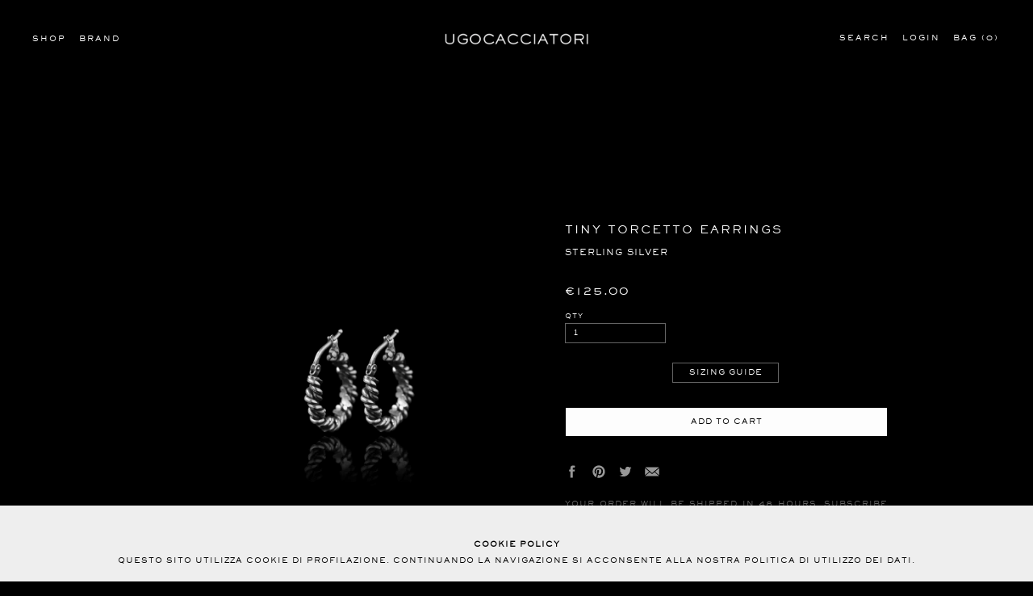

--- FILE ---
content_type: text/html; charset=utf-8
request_url: https://www.ugocacciatori.com/products/sterling-silver-tiny-torcetto-earrings
body_size: 23909
content:
<!doctype html>
<!--[if IE 9 ]><html class="ie9 no-js"> <![endif]-->
<!--[if (gt IE 9)|!(IE)]><!--><html class="no-js"><!--<![endif]-->
<head>

  

  <meta charset="utf-8">
  <meta http-equiv="X-UA-Compatible" content="IE=edge,chrome=1">
  <meta http-equiv="cleartype" content="on">
  <meta name="apple-mobile-web-app-capable" content="yes">
  <meta name="apple-mobile-web-app-status-bar-style" content="black-translucent">
  <meta name="author" content="Ugo Cacciatori">
  <meta name="format-detection" content="telephone=no">
  <meta name="format-detection" content="address=no">
  <meta name="HandheldFriendly" content="true">
  <meta name="MobileOptimized" content="320">
  <meta name="viewport" content="width=device-width, initial-scale=1.0, height=device-height, minimum-scale=1.0, max-scale=1.0, user-scalable=0">
  <link rel="canonical" href="https://www.ugocacciatori.com/products/sterling-silver-tiny-torcetto-earrings">

  <link rel="alternate" hreflang="us" href="https://us.ugocacciatori.com/" />


  <script>
    document.documentElement.addEventListener('touchstart', function (event) {
 	 if (event.touches.length > 1) {
 	   event.preventDefault();
 	 }
	}, false);
  </script>
  <meta name="google-site-verification" content="36eSgI0sZEXgawqupVWwIUsYFnHUtC2l1bHYfo8HvcQ" />


  
  <!-- Title -->
  
    <title>UGO CACCIATORI Jewelry - Tiny Torcetto Earrings | Ugo Cacciatori - Official Website and Online Boutique</title>
  


  

  
    <meta name="description" content="Sterling Silver">
  

  <!-- If product page, output that products tags as the META tags, otherwise use normal ones -->
  
    <meta name="keywords" content="Argento, Earrings, Fine Torcetto, Jewelry, Orecchini, Silver, Sterling Silver, Ugo Cacciatori, ">
    <meta itemprop="url" content="https://www.ugocacciatori.com/products/sterling-silver-tiny-torcetto-earrings">
    <meta itemprop="image" content="//www.ugocacciatori.com/cdn/shop/products/ER132_AGN_grande.jpg?v=1647856223">
    
<script>
var Shopify = Shopify || {};

Shopify.optionsMap = {};

Shopify.updateOptionsInSelector = function (selectorIndex) {

  switch (selectorIndex) {
    case 0:
      var key = 'root';
      var selector = jQuery('.single-option-selector:eq(0)');
      break;
    case 1:
      var key = jQuery('.single-option-selector:eq(0)').val();
      var selector = jQuery('.single-option-selector:eq(1)');
      break;
    case 2:
      var key = jQuery('.single-option-selector:eq(0)').val();
      key += ' / ' + jQuery('.single-option-selector:eq(1)').val();
      var selector = jQuery('.single-option-selector:eq(2)');
  }

  var initialValue = selector.val();
  selector.empty();
  var availableOptions = Shopify.optionsMap[key];

  for (var i=0; i<availableOptions.length; i++) {
    var option = availableOptions[i];
    var newOption = jQuery('<option></option>').val(option).html(option);
    selector.append(newOption);
  }

  jQuery('.swatch[data-option-index="' + selectorIndex + '"] .swatch-element').each(function () {
    if (jQuery.inArray($(this).attr('data-value'), availableOptions) !== -1) {
      $(this).removeClass('soldout').show().find(':radio').removeAttr('disabled','disabled').removeAttr('checked');
    }
    else {
      $(this).addClass('soldout').hide().find(':radio').removeAttr('checked').attr('disabled','disabled');
    }
  });

  if (jQuery.inArray(initialValue, availableOptions) !== -1) {
    selector.val(initialValue);
  }

  selector.trigger('change');
};

Shopify.linkOptionSelectors = function (product) {
  // Building our mapping object.
  for (var i=0; i<product.variants.length; i++) {
    var variant = product.variants[i];
    if (variant.available) {
      // Gathering values for the 1st drop-down.
      Shopify.optionsMap['root'] = Shopify.optionsMap['root'] || [];
      Shopify.optionsMap['root'].push(variant.option1);
      Shopify.optionsMap['root'] = Shopify.uniq(Shopify.optionsMap['root']);
      // Gathering values for the 2nd drop-down.
      if (product.options.length > 1) {
        var key = variant.option1;
        Shopify.optionsMap[key] = Shopify.optionsMap[key] || [];
        Shopify.optionsMap[key].push(variant.option2);
        Shopify.optionsMap[key] = Shopify.uniq(Shopify.optionsMap[key]);
      }
      // Gathering values for the 3rd drop-down.
      if (product.options.length === 3) {
        var key = variant.option1 + ' / ' + variant.option2;
        Shopify.optionsMap[key] = Shopify.optionsMap[key] || [];
        Shopify.optionsMap[key].push(variant.option3);
        Shopify.optionsMap[key] = Shopify.uniq(Shopify.optionsMap[key]);
      }
    }
  }

  // Update options right away.
  Shopify.updateOptionsInSelector(0);
  if (product.options.length > 1) Shopify.updateOptionsInSelector(1);
  if (product.options.length === 3) Shopify.updateOptionsInSelector(2);

  // When there is an update in the first dropdown.
  jQuery(".single-option-selector:eq(0)").change(function () {
    Shopify.updateOptionsInSelector(1);
    if (product.options.length === 3) Shopify.updateOptionsInSelector(2);
    return true;
  });

  // When there is an update in the second dropdown.
  jQuery(".single-option-selector:eq(1)").change(function () {
    if (product.options.length === 3) Shopify.updateOptionsInSelector(2);
    return true;
  });
};
</script>
  

  <!-- Favicons -->
  <link rel="apple-touch-icon-precomposed" sizes="114x114" href="//www.ugocacciatori.com/cdn/shop/t/6/assets/apple-touch-icon-114x114-precomposed.png?v=93030679412587507331723456159">
  <link rel="apple-touch-icon-precomposed" sizes="72x72" href="//www.ugocacciatori.com/cdn/shop/t/6/assets/apple-touch-icon-72x72-precomposed.png?v=183950110505576019081723456161">
  <link rel="apple-touch-icon-precomposed" href="//www.ugocacciatori.com/cdn/shop/t/6/assets/apple-touch-icon-precomposed.png?v=178808337990721332151723456162">
  <link rel="favicon" href="//www.ugocacciatori.com/cdn/shop/t/6/assets/apple-touch-icon-precomposed.png?v=178808337990721332151723456162">

  <!-- Styles -->
  <link href="//www.ugocacciatori.com/cdn/shop/t/6/assets/main.css?v=182846445401454996131723463472" rel="stylesheet" type="text/css" media="all" />
  <link href="//www.ugocacciatori.com/cdn/shop/t/6/assets/theme.scss.css?v=59691940990601008731723456507" rel="stylesheet" type="text/css" media="all" />


  <!-- Redirect Incompatible Browsers -->
  <!--[if lte IE 9]><script>document.location.href='https://www.ugocacciatori.com/pages/incompatible/';</script><![endif]-->

  <!-- RSS feeds -->
  <link rel="alternate" type="application/rss+xml" title="Blog: Chapters" href="https://www.ugocacciatori.com/blogs/chapters.atom">
  <link rel="alternate" type="application/rss+xml" title="Blog: Projects" href="https://www.ugocacciatori.com/blogs/projects.atom">
  <link rel="alternate" type="application/rss+xml" title="Products" href="https://www.ugocacciatori.com/collections/all.atom">

  <!-- Site Map -->
  <link rel="sitemap" type="application/xml" title="Sitemap" href="/sitemap.xml">

  <!-- Modernizr -->
  <script src="https://cdnjs.cloudflare.com/ajax/libs/modernizr/2.8.3/modernizr.min.js" type="text/javascript"></script>

  <!-- Typekit -->
  <script>
   (function(d) {
     var config = {
       kitId: 'ske4udy',
       scriptTimeout: 3000,
       async: true
     },
     h=d.documentElement,t=setTimeout(function(){h.className=h.className.replace(/\bwf-loading\b/g,"")+" wf-inactive";},config.scriptTimeout),tk=d.createElement("script"),f=false,s=d.getElementsByTagName("script")[0],a;h.className+=" wf-loading";tk.src='https://use.typekit.net/'+config.kitId+'.js';tk.async=true;tk.onload=tk.onreadystatechange=function(){a=this.readyState;if(f||a&&a!="complete"&&a!="loaded")return;f=true;clearTimeout(t);try{Typekit.load(config)}catch(e){}};s.parentNode.insertBefore(tk,s)
   })(document);
  </script>

  <script>
    (function(){var root;root=typeof exports!=="undefined"&&exports!==null?exports:this;window.is_chrome=navigator.userAgent.indexOf('Chrome')>-1;window.is_explorer=navigator.userAgent.indexOf('MSIE')>-1;window.is_firefox=navigator.userAgent.indexOf('Firefox')>-1;window.is_safari=navigator.userAgent.indexOf("Safari")>-1;window.is_opera=navigator.userAgent.indexOf("Presto")>-1;window.is_mac=navigator.userAgent.indexOf('Mac OS')!==-1;window.is_windows=!is_mac;window.is_mobile=/Mobile|iP(hone|od|ad)|Android|BlackBerry|IEMobile|Kindle|NetFront|Silk-Accelerated|(hpw|web)OS|Fennec|Minimo|Opera M(obi|ini)|Blazer|Dolfin|Dolphin|Skyfire|Zune/i.test(navigator.userAgent);if(window.is_chrome&&window.is_safari){window.is_safari=false;}
    if(window.is_safari){document.documentElement.className+=" is-safari";}else{document.documentElement.className+=" is-not-safari";}
    if(window.is_chrome){document.documentElement.className+=" is-chrome";}
    if(window.is_mac){document.documentElement.className+=" is-mac";}
    if(window.is_mobile){document.documentElement.className+=" is-mobile";}else{document.documentElement.className+=" is-not-mobile";}}).call(this);
  </script>

  <!-- Initialize global 'ugo' object and track current -->
  <script>
    window.ugo          = window.ugo || {};
    ugo.currentTemplate = "template-product";
    ugo.currentPage     = "page-ugo-cacciatori-jewelry-tiny-torcetto-earrings";
  </script>
  
  
  <!-- Scripts -->
  <script src="//www.ugocacciatori.com/cdn/shop/t/6/assets/libs.min.js?v=70580368703806513191723456508" type="text/javascript"></script>

  

  <script src="//www.ugocacciatori.com/cdn/shop/t/6/assets/option_selection.js?v=78839609607853244151723456345" type="text/javascript"></script>

  <script>
  $(function () {
    if (typeof ugo === 'object') {
      ugo.cartJSON = {"note":null,"attributes":{},"original_total_price":0,"total_price":0,"total_discount":0,"total_weight":0.0,"item_count":0,"items":[],"requires_shipping":false,"currency":"EUR","items_subtotal_price":0,"cart_level_discount_applications":[],"checkout_charge_amount":0};
      ugo.shopCurrency = {
        "currency": "EUR",
        "moneyFormat": "€{{amount}}",
        "moneyWithCurrencyFormat": "€{{amount}}"
      };
    }
  });
</script>
  <script src="//www.ugocacciatori.com/cdn/shop/t/6/assets/main.js?v=149378538378683791201723456508" type="text/javascript"></script>

  <!-- Remove Shopify Admin Bar -->
  

  
  <!--<script src="//www.ugocacciatori.com/cdn/shop/t/6/assets/cookie.js?v=177500111459531585031723456203" type="text/javascript"></script>-->
  
  
  <!-- Localize -->
  <script src="https://cdn.localizejs.com/localize.js"></script>
  <script>!function(a){if(!a.Localize){a.Localize={};for(var e=["translate","untranslate","phrase","initialize","translatePage","setLanguage","getLanguage","detectLanguage","getAvailableLanguages","untranslatePage","bootstrap","prefetch","on","off"],t=0;t<e.length;t++)a.Localize[e[t]]=function(){}}}(window);</script>
  <script>
    Localize.initialize({
      key: 'WEMU44HVT3T7t',
      rememberLanguage: true
    });
  </script>
  <!--
    Localize / Checkout/Cart
    @see https://help.localizejs.com/docs/shopify#section-checkout-script
  -->
  <script>
      var updateFormLocale = function() {
          if (window.location.href.match(/cart/)) { // Check if on the cart page
              var language =  Localize.getLanguage();
              var forms = document.getElementsByTagName('form');
              for (var i = 0; i < forms.length; i++) {
                  if (forms[i].action.match(/cart/) && language) { // Update the form URL to include the language
                      forms[i].action = '/cart?locale=' + language;
                  }
              }
          }
      };

      if (window.addEventListener) {
          window.addEventListener('load', updateFormLocale, false);
      } else if (window.attachEvent) {
          element.attachEvent('onload', updateFormLocale);
      }

      Localize.on('setLanguage', updateFormLocale);
  </script>



<script>
$( document ).ready(function() {
  var larghezza = $( window ).width();
  if (larghezza < 500) {
        var isChrome = window.is_chrome;
        var isSafari = window.is_safari;
        var ua = navigator.userAgent.toLowerCase();
        var isAndroid = ua.indexOf("android") != -1;
        if ((isChrome) || (isSafari)) {
          //alert(isAndroid);
        }
        else if (isAndroid) {
          $("html, body").html("<h2>Sorry your browser is not supported by our site. Try to use chrome.</h2>");
        }
  }
});
</script>

<!-- Cookies banner -->
<script>
$( document ).ready(function() {
  var cookie = localStorage.getItem('cookie');
  if (cookie == "chiuso") {
  	$("#cookie").hide(0);
  }
  $( "html, body" ).click(function() {
    $("#cookie").removeClass("aperto");
    localStorage.setItem('cookie', 'chiuso');
  });
  $( window ).scroll(function() {
	$("#cookie").removeClass("aperto");
    localStorage.setItem('cookie', 'chiuso');
  });
});
</script>
  

<!-- Hotjar Tracking Code for www.ugocacciatori.com -->
<script>
    (function(h,o,t,j,a,r){
        h.hj=h.hj||function(){(h.hj.q=h.hj.q||[]).push(arguments)};
        h._hjSettings={hjid:755508,hjsv:6};
        a=o.getElementsByTagName('head')[0];
        r=o.createElement('script');r.async=1;
        r.src=t+h._hjSettings.hjid+j+h._hjSettings.hjsv;
        a.appendChild(r);
    })(window,document,'https://static.hotjar.com/c/hotjar-','.js?sv=');
</script>
  
  
  
  <script>window.performance && window.performance.mark && window.performance.mark('shopify.content_for_header.start');</script><meta id="shopify-digital-wallet" name="shopify-digital-wallet" content="/15030972/digital_wallets/dialog">
<link rel="alternate" type="application/json+oembed" href="https://www.ugocacciatori.com/products/sterling-silver-tiny-torcetto-earrings.oembed">
<script async="async" src="/checkouts/internal/preloads.js?locale=en-IT"></script>
<script id="shopify-features" type="application/json">{"accessToken":"eb2a98f3d2015af313fa098e5dcd276d","betas":["rich-media-storefront-analytics"],"domain":"www.ugocacciatori.com","predictiveSearch":true,"shopId":15030972,"locale":"en"}</script>
<script>var Shopify = Shopify || {};
Shopify.shop = "ugocacciatori-int.myshopify.com";
Shopify.locale = "en";
Shopify.currency = {"active":"EUR","rate":"1.0"};
Shopify.country = "IT";
Shopify.theme = {"name":"Copy of Ugo Cacciatori International","id":170000122179,"schema_name":null,"schema_version":null,"theme_store_id":null,"role":"main"};
Shopify.theme.handle = "null";
Shopify.theme.style = {"id":null,"handle":null};
Shopify.cdnHost = "www.ugocacciatori.com/cdn";
Shopify.routes = Shopify.routes || {};
Shopify.routes.root = "/";</script>
<script type="module">!function(o){(o.Shopify=o.Shopify||{}).modules=!0}(window);</script>
<script>!function(o){function n(){var o=[];function n(){o.push(Array.prototype.slice.apply(arguments))}return n.q=o,n}var t=o.Shopify=o.Shopify||{};t.loadFeatures=n(),t.autoloadFeatures=n()}(window);</script>
<script id="shop-js-analytics" type="application/json">{"pageType":"product"}</script>
<script defer="defer" async type="module" src="//www.ugocacciatori.com/cdn/shopifycloud/shop-js/modules/v2/client.init-shop-cart-sync_dlpDe4U9.en.esm.js"></script>
<script defer="defer" async type="module" src="//www.ugocacciatori.com/cdn/shopifycloud/shop-js/modules/v2/chunk.common_FunKbpTJ.esm.js"></script>
<script type="module">
  await import("//www.ugocacciatori.com/cdn/shopifycloud/shop-js/modules/v2/client.init-shop-cart-sync_dlpDe4U9.en.esm.js");
await import("//www.ugocacciatori.com/cdn/shopifycloud/shop-js/modules/v2/chunk.common_FunKbpTJ.esm.js");

  window.Shopify.SignInWithShop?.initShopCartSync?.({"fedCMEnabled":true,"windoidEnabled":true});

</script>
<script>(function() {
  var isLoaded = false;
  function asyncLoad() {
    if (isLoaded) return;
    isLoaded = true;
    var urls = ["https:\/\/chimpstatic.com\/mcjs-connected\/js\/users\/2f555bba9d40e957deb347cce\/589032872a3cc513829cc4bf1.js?shop=ugocacciatori-int.myshopify.com"];
    for (var i = 0; i < urls.length; i++) {
      var s = document.createElement('script');
      s.type = 'text/javascript';
      s.async = true;
      s.src = urls[i];
      var x = document.getElementsByTagName('script')[0];
      x.parentNode.insertBefore(s, x);
    }
  };
  if(window.attachEvent) {
    window.attachEvent('onload', asyncLoad);
  } else {
    window.addEventListener('load', asyncLoad, false);
  }
})();</script>
<script id="__st">var __st={"a":15030972,"offset":3600,"reqid":"b5821d0e-16aa-4fee-9573-5fb46530fb3b-1765410042","pageurl":"www.ugocacciatori.com\/products\/sterling-silver-tiny-torcetto-earrings","u":"3b939acc7eb1","p":"product","rtyp":"product","rid":7340804669593};</script>
<script>window.ShopifyPaypalV4VisibilityTracking = true;</script>
<script id="captcha-bootstrap">!function(){'use strict';const t='contact',e='account',n='new_comment',o=[[t,t],['blogs',n],['comments',n],[t,'customer']],c=[[e,'customer_login'],[e,'guest_login'],[e,'recover_customer_password'],[e,'create_customer']],r=t=>t.map((([t,e])=>`form[action*='/${t}']:not([data-nocaptcha='true']) input[name='form_type'][value='${e}']`)).join(','),a=t=>()=>t?[...document.querySelectorAll(t)].map((t=>t.form)):[];function s(){const t=[...o],e=r(t);return a(e)}const i='password',u='form_key',d=['recaptcha-v3-token','g-recaptcha-response','h-captcha-response',i],f=()=>{try{return window.sessionStorage}catch{return}},m='__shopify_v',_=t=>t.elements[u];function p(t,e,n=!1){try{const o=window.sessionStorage,c=JSON.parse(o.getItem(e)),{data:r}=function(t){const{data:e,action:n}=t;return t[m]||n?{data:e,action:n}:{data:t,action:n}}(c);for(const[e,n]of Object.entries(r))t.elements[e]&&(t.elements[e].value=n);n&&o.removeItem(e)}catch(o){console.error('form repopulation failed',{error:o})}}const l='form_type',E='cptcha';function T(t){t.dataset[E]=!0}const w=window,h=w.document,L='Shopify',v='ce_forms',y='captcha';let A=!1;((t,e)=>{const n=(g='f06e6c50-85a8-45c8-87d0-21a2b65856fe',I='https://cdn.shopify.com/shopifycloud/storefront-forms-hcaptcha/ce_storefront_forms_captcha_hcaptcha.v1.5.2.iife.js',D={infoText:'Protected by hCaptcha',privacyText:'Privacy',termsText:'Terms'},(t,e,n)=>{const o=w[L][v],c=o.bindForm;if(c)return c(t,g,e,D).then(n);var r;o.q.push([[t,g,e,D],n]),r=I,A||(h.body.append(Object.assign(h.createElement('script'),{id:'captcha-provider',async:!0,src:r})),A=!0)});var g,I,D;w[L]=w[L]||{},w[L][v]=w[L][v]||{},w[L][v].q=[],w[L][y]=w[L][y]||{},w[L][y].protect=function(t,e){n(t,void 0,e),T(t)},Object.freeze(w[L][y]),function(t,e,n,w,h,L){const[v,y,A,g]=function(t,e,n){const i=e?o:[],u=t?c:[],d=[...i,...u],f=r(d),m=r(i),_=r(d.filter((([t,e])=>n.includes(e))));return[a(f),a(m),a(_),s()]}(w,h,L),I=t=>{const e=t.target;return e instanceof HTMLFormElement?e:e&&e.form},D=t=>v().includes(t);t.addEventListener('submit',(t=>{const e=I(t);if(!e)return;const n=D(e)&&!e.dataset.hcaptchaBound&&!e.dataset.recaptchaBound,o=_(e),c=g().includes(e)&&(!o||!o.value);(n||c)&&t.preventDefault(),c&&!n&&(function(t){try{if(!f())return;!function(t){const e=f();if(!e)return;const n=_(t);if(!n)return;const o=n.value;o&&e.removeItem(o)}(t);const e=Array.from(Array(32),(()=>Math.random().toString(36)[2])).join('');!function(t,e){_(t)||t.append(Object.assign(document.createElement('input'),{type:'hidden',name:u})),t.elements[u].value=e}(t,e),function(t,e){const n=f();if(!n)return;const o=[...t.querySelectorAll(`input[type='${i}']`)].map((({name:t})=>t)),c=[...d,...o],r={};for(const[a,s]of new FormData(t).entries())c.includes(a)||(r[a]=s);n.setItem(e,JSON.stringify({[m]:1,action:t.action,data:r}))}(t,e)}catch(e){console.error('failed to persist form',e)}}(e),e.submit())}));const S=(t,e)=>{t&&!t.dataset[E]&&(n(t,e.some((e=>e===t))),T(t))};for(const o of['focusin','change'])t.addEventListener(o,(t=>{const e=I(t);D(e)&&S(e,y())}));const B=e.get('form_key'),M=e.get(l),P=B&&M;t.addEventListener('DOMContentLoaded',(()=>{const t=y();if(P)for(const e of t)e.elements[l].value===M&&p(e,B);[...new Set([...A(),...v().filter((t=>'true'===t.dataset.shopifyCaptcha))])].forEach((e=>S(e,t)))}))}(h,new URLSearchParams(w.location.search),n,t,e,['guest_login'])})(!0,!0)}();</script>
<script integrity="sha256-52AcMU7V7pcBOXWImdc/TAGTFKeNjmkeM1Pvks/DTgc=" data-source-attribution="shopify.loadfeatures" defer="defer" src="//www.ugocacciatori.com/cdn/shopifycloud/storefront/assets/storefront/load_feature-81c60534.js" crossorigin="anonymous"></script>
<script data-source-attribution="shopify.dynamic_checkout.dynamic.init">var Shopify=Shopify||{};Shopify.PaymentButton=Shopify.PaymentButton||{isStorefrontPortableWallets:!0,init:function(){window.Shopify.PaymentButton.init=function(){};var t=document.createElement("script");t.src="https://www.ugocacciatori.com/cdn/shopifycloud/portable-wallets/latest/portable-wallets.en.js",t.type="module",document.head.appendChild(t)}};
</script>
<script data-source-attribution="shopify.dynamic_checkout.buyer_consent">
  function portableWalletsHideBuyerConsent(e){var t=document.getElementById("shopify-buyer-consent"),n=document.getElementById("shopify-subscription-policy-button");t&&n&&(t.classList.add("hidden"),t.setAttribute("aria-hidden","true"),n.removeEventListener("click",e))}function portableWalletsShowBuyerConsent(e){var t=document.getElementById("shopify-buyer-consent"),n=document.getElementById("shopify-subscription-policy-button");t&&n&&(t.classList.remove("hidden"),t.removeAttribute("aria-hidden"),n.addEventListener("click",e))}window.Shopify?.PaymentButton&&(window.Shopify.PaymentButton.hideBuyerConsent=portableWalletsHideBuyerConsent,window.Shopify.PaymentButton.showBuyerConsent=portableWalletsShowBuyerConsent);
</script>
<script data-source-attribution="shopify.dynamic_checkout.cart.bootstrap">document.addEventListener("DOMContentLoaded",(function(){function t(){return document.querySelector("shopify-accelerated-checkout-cart, shopify-accelerated-checkout")}if(t())Shopify.PaymentButton.init();else{new MutationObserver((function(e,n){t()&&(Shopify.PaymentButton.init(),n.disconnect())})).observe(document.body,{childList:!0,subtree:!0})}}));
</script>
<link id="shopify-accelerated-checkout-styles" rel="stylesheet" media="screen" href="https://www.ugocacciatori.com/cdn/shopifycloud/portable-wallets/latest/accelerated-checkout-backwards-compat.css" crossorigin="anonymous">
<style id="shopify-accelerated-checkout-cart">
        #shopify-buyer-consent {
  margin-top: 1em;
  display: inline-block;
  width: 100%;
}

#shopify-buyer-consent.hidden {
  display: none;
}

#shopify-subscription-policy-button {
  background: none;
  border: none;
  padding: 0;
  text-decoration: underline;
  font-size: inherit;
  cursor: pointer;
}

#shopify-subscription-policy-button::before {
  box-shadow: none;
}

      </style>

<script>window.performance && window.performance.mark && window.performance.mark('shopify.content_for_header.end');</script>
  
  <!-- BEGIN app block: shopify://apps/instafeed/blocks/head-block/c447db20-095d-4a10-9725-b5977662c9d5 --><link rel="preconnect" href="https://cdn.nfcube.com/">
<link rel="preconnect" href="https://scontent.cdninstagram.com/">


  <script>
    document.addEventListener('DOMContentLoaded', function () {
      let instafeedScript = document.createElement('script');

      
        instafeedScript.src = 'https://cdn.nfcube.com/instafeed-71e0af4a248e3682b1c445f4cec3a34d.js';
      

      document.body.appendChild(instafeedScript);
    });
  </script>





<!-- END app block --><meta property="og:image" content="https://cdn.shopify.com/s/files/1/1503/0972/products/ER132_AGN.jpg?v=1647856223" />
<meta property="og:image:secure_url" content="https://cdn.shopify.com/s/files/1/1503/0972/products/ER132_AGN.jpg?v=1647856223" />
<meta property="og:image:width" content="400" />
<meta property="og:image:height" content="600" />
<link href="https://monorail-edge.shopifysvc.com" rel="dns-prefetch">
<script>(function(){if ("sendBeacon" in navigator && "performance" in window) {try {var session_token_from_headers = performance.getEntriesByType('navigation')[0].serverTiming.find(x => x.name == '_s').description;} catch {var session_token_from_headers = undefined;}var session_cookie_matches = document.cookie.match(/_shopify_s=([^;]*)/);var session_token_from_cookie = session_cookie_matches && session_cookie_matches.length === 2 ? session_cookie_matches[1] : "";var session_token = session_token_from_headers || session_token_from_cookie || "";function handle_abandonment_event(e) {var entries = performance.getEntries().filter(function(entry) {return /monorail-edge.shopifysvc.com/.test(entry.name);});if (!window.abandonment_tracked && entries.length === 0) {window.abandonment_tracked = true;var currentMs = Date.now();var navigation_start = performance.timing.navigationStart;var payload = {shop_id: 15030972,url: window.location.href,navigation_start,duration: currentMs - navigation_start,session_token,page_type: "product"};window.navigator.sendBeacon("https://monorail-edge.shopifysvc.com/v1/produce", JSON.stringify({schema_id: "online_store_buyer_site_abandonment/1.1",payload: payload,metadata: {event_created_at_ms: currentMs,event_sent_at_ms: currentMs}}));}}window.addEventListener('pagehide', handle_abandonment_event);}}());</script>
<script id="web-pixels-manager-setup">(function e(e,d,r,n,o){if(void 0===o&&(o={}),!Boolean(null===(a=null===(i=window.Shopify)||void 0===i?void 0:i.analytics)||void 0===a?void 0:a.replayQueue)){var i,a;window.Shopify=window.Shopify||{};var t=window.Shopify;t.analytics=t.analytics||{};var s=t.analytics;s.replayQueue=[],s.publish=function(e,d,r){return s.replayQueue.push([e,d,r]),!0};try{self.performance.mark("wpm:start")}catch(e){}var l=function(){var e={modern:/Edge?\/(1{2}[4-9]|1[2-9]\d|[2-9]\d{2}|\d{4,})\.\d+(\.\d+|)|Firefox\/(1{2}[4-9]|1[2-9]\d|[2-9]\d{2}|\d{4,})\.\d+(\.\d+|)|Chrom(ium|e)\/(9{2}|\d{3,})\.\d+(\.\d+|)|(Maci|X1{2}).+ Version\/(15\.\d+|(1[6-9]|[2-9]\d|\d{3,})\.\d+)([,.]\d+|)( \(\w+\)|)( Mobile\/\w+|) Safari\/|Chrome.+OPR\/(9{2}|\d{3,})\.\d+\.\d+|(CPU[ +]OS|iPhone[ +]OS|CPU[ +]iPhone|CPU IPhone OS|CPU iPad OS)[ +]+(15[._]\d+|(1[6-9]|[2-9]\d|\d{3,})[._]\d+)([._]\d+|)|Android:?[ /-](13[3-9]|1[4-9]\d|[2-9]\d{2}|\d{4,})(\.\d+|)(\.\d+|)|Android.+Firefox\/(13[5-9]|1[4-9]\d|[2-9]\d{2}|\d{4,})\.\d+(\.\d+|)|Android.+Chrom(ium|e)\/(13[3-9]|1[4-9]\d|[2-9]\d{2}|\d{4,})\.\d+(\.\d+|)|SamsungBrowser\/([2-9]\d|\d{3,})\.\d+/,legacy:/Edge?\/(1[6-9]|[2-9]\d|\d{3,})\.\d+(\.\d+|)|Firefox\/(5[4-9]|[6-9]\d|\d{3,})\.\d+(\.\d+|)|Chrom(ium|e)\/(5[1-9]|[6-9]\d|\d{3,})\.\d+(\.\d+|)([\d.]+$|.*Safari\/(?![\d.]+ Edge\/[\d.]+$))|(Maci|X1{2}).+ Version\/(10\.\d+|(1[1-9]|[2-9]\d|\d{3,})\.\d+)([,.]\d+|)( \(\w+\)|)( Mobile\/\w+|) Safari\/|Chrome.+OPR\/(3[89]|[4-9]\d|\d{3,})\.\d+\.\d+|(CPU[ +]OS|iPhone[ +]OS|CPU[ +]iPhone|CPU IPhone OS|CPU iPad OS)[ +]+(10[._]\d+|(1[1-9]|[2-9]\d|\d{3,})[._]\d+)([._]\d+|)|Android:?[ /-](13[3-9]|1[4-9]\d|[2-9]\d{2}|\d{4,})(\.\d+|)(\.\d+|)|Mobile Safari.+OPR\/([89]\d|\d{3,})\.\d+\.\d+|Android.+Firefox\/(13[5-9]|1[4-9]\d|[2-9]\d{2}|\d{4,})\.\d+(\.\d+|)|Android.+Chrom(ium|e)\/(13[3-9]|1[4-9]\d|[2-9]\d{2}|\d{4,})\.\d+(\.\d+|)|Android.+(UC? ?Browser|UCWEB|U3)[ /]?(15\.([5-9]|\d{2,})|(1[6-9]|[2-9]\d|\d{3,})\.\d+)\.\d+|SamsungBrowser\/(5\.\d+|([6-9]|\d{2,})\.\d+)|Android.+MQ{2}Browser\/(14(\.(9|\d{2,})|)|(1[5-9]|[2-9]\d|\d{3,})(\.\d+|))(\.\d+|)|K[Aa][Ii]OS\/(3\.\d+|([4-9]|\d{2,})\.\d+)(\.\d+|)/},d=e.modern,r=e.legacy,n=navigator.userAgent;return n.match(d)?"modern":n.match(r)?"legacy":"unknown"}(),u="modern"===l?"modern":"legacy",c=(null!=n?n:{modern:"",legacy:""})[u],f=function(e){return[e.baseUrl,"/wpm","/b",e.hashVersion,"modern"===e.buildTarget?"m":"l",".js"].join("")}({baseUrl:d,hashVersion:r,buildTarget:u}),m=function(e){var d=e.version,r=e.bundleTarget,n=e.surface,o=e.pageUrl,i=e.monorailEndpoint;return{emit:function(e){var a=e.status,t=e.errorMsg,s=(new Date).getTime(),l=JSON.stringify({metadata:{event_sent_at_ms:s},events:[{schema_id:"web_pixels_manager_load/3.1",payload:{version:d,bundle_target:r,page_url:o,status:a,surface:n,error_msg:t},metadata:{event_created_at_ms:s}}]});if(!i)return console&&console.warn&&console.warn("[Web Pixels Manager] No Monorail endpoint provided, skipping logging."),!1;try{return self.navigator.sendBeacon.bind(self.navigator)(i,l)}catch(e){}var u=new XMLHttpRequest;try{return u.open("POST",i,!0),u.setRequestHeader("Content-Type","text/plain"),u.send(l),!0}catch(e){return console&&console.warn&&console.warn("[Web Pixels Manager] Got an unhandled error while logging to Monorail."),!1}}}}({version:r,bundleTarget:l,surface:e.surface,pageUrl:self.location.href,monorailEndpoint:e.monorailEndpoint});try{o.browserTarget=l,function(e){var d=e.src,r=e.async,n=void 0===r||r,o=e.onload,i=e.onerror,a=e.sri,t=e.scriptDataAttributes,s=void 0===t?{}:t,l=document.createElement("script"),u=document.querySelector("head"),c=document.querySelector("body");if(l.async=n,l.src=d,a&&(l.integrity=a,l.crossOrigin="anonymous"),s)for(var f in s)if(Object.prototype.hasOwnProperty.call(s,f))try{l.dataset[f]=s[f]}catch(e){}if(o&&l.addEventListener("load",o),i&&l.addEventListener("error",i),u)u.appendChild(l);else{if(!c)throw new Error("Did not find a head or body element to append the script");c.appendChild(l)}}({src:f,async:!0,onload:function(){if(!function(){var e,d;return Boolean(null===(d=null===(e=window.Shopify)||void 0===e?void 0:e.analytics)||void 0===d?void 0:d.initialized)}()){var d=window.webPixelsManager.init(e)||void 0;if(d){var r=window.Shopify.analytics;r.replayQueue.forEach((function(e){var r=e[0],n=e[1],o=e[2];d.publishCustomEvent(r,n,o)})),r.replayQueue=[],r.publish=d.publishCustomEvent,r.visitor=d.visitor,r.initialized=!0}}},onerror:function(){return m.emit({status:"failed",errorMsg:"".concat(f," has failed to load")})},sri:function(e){var d=/^sha384-[A-Za-z0-9+/=]+$/;return"string"==typeof e&&d.test(e)}(c)?c:"",scriptDataAttributes:o}),m.emit({status:"loading"})}catch(e){m.emit({status:"failed",errorMsg:(null==e?void 0:e.message)||"Unknown error"})}}})({shopId: 15030972,storefrontBaseUrl: "https://www.ugocacciatori.com",extensionsBaseUrl: "https://extensions.shopifycdn.com/cdn/shopifycloud/web-pixels-manager",monorailEndpoint: "https://monorail-edge.shopifysvc.com/unstable/produce_batch",surface: "storefront-renderer",enabledBetaFlags: ["2dca8a86"],webPixelsConfigList: [{"id":"168001859","eventPayloadVersion":"v1","runtimeContext":"LAX","scriptVersion":"1","type":"CUSTOM","privacyPurposes":["MARKETING"],"name":"Meta pixel (migrated)"},{"id":"193364291","eventPayloadVersion":"v1","runtimeContext":"LAX","scriptVersion":"1","type":"CUSTOM","privacyPurposes":["ANALYTICS"],"name":"Google Analytics tag (migrated)"},{"id":"shopify-app-pixel","configuration":"{}","eventPayloadVersion":"v1","runtimeContext":"STRICT","scriptVersion":"0450","apiClientId":"shopify-pixel","type":"APP","privacyPurposes":["ANALYTICS","MARKETING"]},{"id":"shopify-custom-pixel","eventPayloadVersion":"v1","runtimeContext":"LAX","scriptVersion":"0450","apiClientId":"shopify-pixel","type":"CUSTOM","privacyPurposes":["ANALYTICS","MARKETING"]}],isMerchantRequest: false,initData: {"shop":{"name":"Ugo Cacciatori","paymentSettings":{"currencyCode":"EUR"},"myshopifyDomain":"ugocacciatori-int.myshopify.com","countryCode":"IT","storefrontUrl":"https:\/\/www.ugocacciatori.com"},"customer":null,"cart":null,"checkout":null,"productVariants":[{"price":{"amount":125.0,"currencyCode":"EUR"},"product":{"title":"Tiny Torcetto Earrings","vendor":"Jewelry","id":"7340804669593","untranslatedTitle":"Tiny Torcetto Earrings","url":"\/products\/sterling-silver-tiny-torcetto-earrings","type":"Earrings"},"id":"41972442497177","image":{"src":"\/\/www.ugocacciatori.com\/cdn\/shop\/products\/ER132_AGN.jpg?v=1647856223"},"sku":"ER132 AGN","title":"Silver \/ UNI \/ Silver","untranslatedTitle":"Silver \/ UNI \/ Silver"}],"purchasingCompany":null},},"https://www.ugocacciatori.com/cdn","ae1676cfwd2530674p4253c800m34e853cb",{"modern":"","legacy":""},{"shopId":"15030972","storefrontBaseUrl":"https:\/\/www.ugocacciatori.com","extensionBaseUrl":"https:\/\/extensions.shopifycdn.com\/cdn\/shopifycloud\/web-pixels-manager","surface":"storefront-renderer","enabledBetaFlags":"[\"2dca8a86\"]","isMerchantRequest":"false","hashVersion":"ae1676cfwd2530674p4253c800m34e853cb","publish":"custom","events":"[[\"page_viewed\",{}],[\"product_viewed\",{\"productVariant\":{\"price\":{\"amount\":125.0,\"currencyCode\":\"EUR\"},\"product\":{\"title\":\"Tiny Torcetto Earrings\",\"vendor\":\"Jewelry\",\"id\":\"7340804669593\",\"untranslatedTitle\":\"Tiny Torcetto Earrings\",\"url\":\"\/products\/sterling-silver-tiny-torcetto-earrings\",\"type\":\"Earrings\"},\"id\":\"41972442497177\",\"image\":{\"src\":\"\/\/www.ugocacciatori.com\/cdn\/shop\/products\/ER132_AGN.jpg?v=1647856223\"},\"sku\":\"ER132 AGN\",\"title\":\"Silver \/ UNI \/ Silver\",\"untranslatedTitle\":\"Silver \/ UNI \/ Silver\"}}]]"});</script><script>
  window.ShopifyAnalytics = window.ShopifyAnalytics || {};
  window.ShopifyAnalytics.meta = window.ShopifyAnalytics.meta || {};
  window.ShopifyAnalytics.meta.currency = 'EUR';
  var meta = {"product":{"id":7340804669593,"gid":"gid:\/\/shopify\/Product\/7340804669593","vendor":"Jewelry","type":"Earrings","variants":[{"id":41972442497177,"price":12500,"name":"Tiny Torcetto Earrings - Silver \/ UNI \/ Silver","public_title":"Silver \/ UNI \/ Silver","sku":"ER132 AGN"}],"remote":false},"page":{"pageType":"product","resourceType":"product","resourceId":7340804669593}};
  for (var attr in meta) {
    window.ShopifyAnalytics.meta[attr] = meta[attr];
  }
</script>
<script class="analytics">
  (function () {
    var customDocumentWrite = function(content) {
      var jquery = null;

      if (window.jQuery) {
        jquery = window.jQuery;
      } else if (window.Checkout && window.Checkout.$) {
        jquery = window.Checkout.$;
      }

      if (jquery) {
        jquery('body').append(content);
      }
    };

    var hasLoggedConversion = function(token) {
      if (token) {
        return document.cookie.indexOf('loggedConversion=' + token) !== -1;
      }
      return false;
    }

    var setCookieIfConversion = function(token) {
      if (token) {
        var twoMonthsFromNow = new Date(Date.now());
        twoMonthsFromNow.setMonth(twoMonthsFromNow.getMonth() + 2);

        document.cookie = 'loggedConversion=' + token + '; expires=' + twoMonthsFromNow;
      }
    }

    var trekkie = window.ShopifyAnalytics.lib = window.trekkie = window.trekkie || [];
    if (trekkie.integrations) {
      return;
    }
    trekkie.methods = [
      'identify',
      'page',
      'ready',
      'track',
      'trackForm',
      'trackLink'
    ];
    trekkie.factory = function(method) {
      return function() {
        var args = Array.prototype.slice.call(arguments);
        args.unshift(method);
        trekkie.push(args);
        return trekkie;
      };
    };
    for (var i = 0; i < trekkie.methods.length; i++) {
      var key = trekkie.methods[i];
      trekkie[key] = trekkie.factory(key);
    }
    trekkie.load = function(config) {
      trekkie.config = config || {};
      trekkie.config.initialDocumentCookie = document.cookie;
      var first = document.getElementsByTagName('script')[0];
      var script = document.createElement('script');
      script.type = 'text/javascript';
      script.onerror = function(e) {
        var scriptFallback = document.createElement('script');
        scriptFallback.type = 'text/javascript';
        scriptFallback.onerror = function(error) {
                var Monorail = {
      produce: function produce(monorailDomain, schemaId, payload) {
        var currentMs = new Date().getTime();
        var event = {
          schema_id: schemaId,
          payload: payload,
          metadata: {
            event_created_at_ms: currentMs,
            event_sent_at_ms: currentMs
          }
        };
        return Monorail.sendRequest("https://" + monorailDomain + "/v1/produce", JSON.stringify(event));
      },
      sendRequest: function sendRequest(endpointUrl, payload) {
        // Try the sendBeacon API
        if (window && window.navigator && typeof window.navigator.sendBeacon === 'function' && typeof window.Blob === 'function' && !Monorail.isIos12()) {
          var blobData = new window.Blob([payload], {
            type: 'text/plain'
          });

          if (window.navigator.sendBeacon(endpointUrl, blobData)) {
            return true;
          } // sendBeacon was not successful

        } // XHR beacon

        var xhr = new XMLHttpRequest();

        try {
          xhr.open('POST', endpointUrl);
          xhr.setRequestHeader('Content-Type', 'text/plain');
          xhr.send(payload);
        } catch (e) {
          console.log(e);
        }

        return false;
      },
      isIos12: function isIos12() {
        return window.navigator.userAgent.lastIndexOf('iPhone; CPU iPhone OS 12_') !== -1 || window.navigator.userAgent.lastIndexOf('iPad; CPU OS 12_') !== -1;
      }
    };
    Monorail.produce('monorail-edge.shopifysvc.com',
      'trekkie_storefront_load_errors/1.1',
      {shop_id: 15030972,
      theme_id: 170000122179,
      app_name: "storefront",
      context_url: window.location.href,
      source_url: "//www.ugocacciatori.com/cdn/s/trekkie.storefront.94e7babdf2ec3663c2b14be7d5a3b25b9303ebb0.min.js"});

        };
        scriptFallback.async = true;
        scriptFallback.src = '//www.ugocacciatori.com/cdn/s/trekkie.storefront.94e7babdf2ec3663c2b14be7d5a3b25b9303ebb0.min.js';
        first.parentNode.insertBefore(scriptFallback, first);
      };
      script.async = true;
      script.src = '//www.ugocacciatori.com/cdn/s/trekkie.storefront.94e7babdf2ec3663c2b14be7d5a3b25b9303ebb0.min.js';
      first.parentNode.insertBefore(script, first);
    };
    trekkie.load(
      {"Trekkie":{"appName":"storefront","development":false,"defaultAttributes":{"shopId":15030972,"isMerchantRequest":null,"themeId":170000122179,"themeCityHash":"9460386970933787964","contentLanguage":"en","currency":"EUR","eventMetadataId":"9f6d9b9a-c6f0-4875-8f74-91f7719651ca"},"isServerSideCookieWritingEnabled":true,"monorailRegion":"shop_domain","enabledBetaFlags":["f0df213a"]},"Session Attribution":{},"S2S":{"facebookCapiEnabled":false,"source":"trekkie-storefront-renderer","apiClientId":580111}}
    );

    var loaded = false;
    trekkie.ready(function() {
      if (loaded) return;
      loaded = true;

      window.ShopifyAnalytics.lib = window.trekkie;

      var originalDocumentWrite = document.write;
      document.write = customDocumentWrite;
      try { window.ShopifyAnalytics.merchantGoogleAnalytics.call(this); } catch(error) {};
      document.write = originalDocumentWrite;

      window.ShopifyAnalytics.lib.page(null,{"pageType":"product","resourceType":"product","resourceId":7340804669593,"shopifyEmitted":true});

      var match = window.location.pathname.match(/checkouts\/(.+)\/(thank_you|post_purchase)/)
      var token = match? match[1]: undefined;
      if (!hasLoggedConversion(token)) {
        setCookieIfConversion(token);
        window.ShopifyAnalytics.lib.track("Viewed Product",{"currency":"EUR","variantId":41972442497177,"productId":7340804669593,"productGid":"gid:\/\/shopify\/Product\/7340804669593","name":"Tiny Torcetto Earrings - Silver \/ UNI \/ Silver","price":"125.00","sku":"ER132 AGN","brand":"Jewelry","variant":"Silver \/ UNI \/ Silver","category":"Earrings","nonInteraction":true,"remote":false},undefined,undefined,{"shopifyEmitted":true});
      window.ShopifyAnalytics.lib.track("monorail:\/\/trekkie_storefront_viewed_product\/1.1",{"currency":"EUR","variantId":41972442497177,"productId":7340804669593,"productGid":"gid:\/\/shopify\/Product\/7340804669593","name":"Tiny Torcetto Earrings - Silver \/ UNI \/ Silver","price":"125.00","sku":"ER132 AGN","brand":"Jewelry","variant":"Silver \/ UNI \/ Silver","category":"Earrings","nonInteraction":true,"remote":false,"referer":"https:\/\/www.ugocacciatori.com\/products\/sterling-silver-tiny-torcetto-earrings"});
      }
    });


        var eventsListenerScript = document.createElement('script');
        eventsListenerScript.async = true;
        eventsListenerScript.src = "//www.ugocacciatori.com/cdn/shopifycloud/storefront/assets/shop_events_listener-3da45d37.js";
        document.getElementsByTagName('head')[0].appendChild(eventsListenerScript);

})();</script>
  <script>
  if (!window.ga || (window.ga && typeof window.ga !== 'function')) {
    window.ga = function ga() {
      (window.ga.q = window.ga.q || []).push(arguments);
      if (window.Shopify && window.Shopify.analytics && typeof window.Shopify.analytics.publish === 'function') {
        window.Shopify.analytics.publish("ga_stub_called", {}, {sendTo: "google_osp_migration"});
      }
      console.error("Shopify's Google Analytics stub called with:", Array.from(arguments), "\nSee https://help.shopify.com/manual/promoting-marketing/pixels/pixel-migration#google for more information.");
    };
    if (window.Shopify && window.Shopify.analytics && typeof window.Shopify.analytics.publish === 'function') {
      window.Shopify.analytics.publish("ga_stub_initialized", {}, {sendTo: "google_osp_migration"});
    }
  }
</script>
<script
  defer
  src="https://www.ugocacciatori.com/cdn/shopifycloud/perf-kit/shopify-perf-kit-2.1.2.min.js"
  data-application="storefront-renderer"
  data-shop-id="15030972"
  data-render-region="gcp-us-east1"
  data-page-type="product"
  data-theme-instance-id="170000122179"
  data-theme-name=""
  data-theme-version=""
  data-monorail-region="shop_domain"
  data-resource-timing-sampling-rate="10"
  data-shs="true"
  data-shs-beacon="true"
  data-shs-export-with-fetch="true"
  data-shs-logs-sample-rate="1"
></script>
</head>
  <body id="ugo-cacciatori-jewelry-tiny-torcetto-earrings" class="template-product page-ugo-cacciatori-jewelry-tiny-torcetto-earrings">
  
    
<div id="location-redirect-message">
  <div id="message">
    <div class="redirect-header-div">
       <span class="current-country"></span>.  <span class="new-store"></span>? <a class="redirect-me" href="#"></a> or <a class="close-redirect-btn" href="#"></a>
    </div>
  </div>
</div>

    <link href="//www.ugocacciatori.com/cdn/shop/t/6/assets/redirect.scss?v=61191623805191545031723456507" rel="stylesheet" type="text/css" media="all" />
    <script src="//www.ugocacciatori.com/cdn/shop/t/6/assets/redirect.js?v=111189129994840473231723456362" type="text/javascript"></script>
    <script>
      IPRedirect.init({"display_banner_video":false,"display_banner_image":false,"homepage_video_url":"","hero_title":"","hero_title_color":"#ffffff","hero_subtitle":"","hero_subtitle_color":"#ffffff","hero_url":"","display_first_video":false,"display_first_image":true,"first_video":"","first_title":"TITLE ONE","first_subtitle_text":"SUBTITLE ONE","first_section_url":"http:\/\/ugocacciatori-et.myshopify.com\/collections\/all","display_second_video":false,"display_second_image":true,"second_video":"","second_title":"TITLE TWO","second_subtitle_text":"SUBTITLE TWO","second_section_url":"http:\/\/ugocacciatori-et.myshopify.com\/collections\/all","display_third_video":false,"display_third_image":true,"third_video":"","third_title":"TITLE THREE","third_subtitle_text":"SUBTITLE THREE","third_section_url":"http:\/\/ugocacciatori-et.myshopify.com\/collections\/necklaces","display_fourth_video":false,"display_fourth_image":true,"fourth_video":"","fourth_title":"EYEWEAR","fourth_subtitle_text":"SHOP","fourth_section_url":"http:\/\/ugocacciatori-et.myshopify.com\/collections\/featured","display_fifth_video":false,"display_fifth_image":true,"fifth_video":"https:\/\/player.vimeo.com\/external\/132119519.sd.mp4?s=ecef083de6a84cecd2e38238add4c99453337ea2\u0026profile_id=112","fifth_title":"OFFICIAL INSTAGRAM","fifth_subtitle_text":"SHOP INSTAGRAM","fifth_section_url":"http:\/\/ugocacciatori-et.myshopify.com\/collections\/all","display_sixth_video":false,"display_sixth_image":true,"sixth_video":"https:\/\/player.vimeo.com\/external\/132119519.sd.mp4?s=ecef083de6a84cecd2e38238add4c99453337ea2\u0026profile_id=112","sixth_title":"DESIGNER'S JOURNAL","sixth_subtitle_text":"SHOP INSTAGRAM","sixth_section_url":"http:\/\/social.ugocacciatori.com\/","blocks_enabled":false,"display_designer_video":false,"display_designer_photo":true,"designer_video":"","designer_input":"Born under the massive Alps of Carrara, Ugo Cacciatori belongs to a dynasty of marble quarry owners and artists. The early passion for\r\nmaterials and shapes together with his innate creative skills led him to attend Architecture at the University of Florence. Extending his experience, he moved to\r\nLondon where, after a first involvement in architectural firms, he decided to challenge himself in the fashion industry. At the end of the Nineties his first\r\ncollection project was presented in Milan while beginning a wide consultancy work, him being appointed by Valentino, Giambattista Valli, Romeo\r\nGigli, Marni, Fendi and several others. The need of an hidden place where to create brought him to Lerici, a little fisherman village on the border\r\nbetween Tuscany and Liguria, a landscape that had already been the inspiring nest of Lord Byron and Percy Bysshi Shelley. A new attitude gradually\r\nrose and the actual mood suddenly took shape. While limiting the collaborations to a\r\nfew focused projects, including the creative direction of Santa Croce, a brand of the Prada Group, and the developing of a jewelry line for Diesel Black Gold, he shared his time between Milan and New York for over a decade. He recently elected Los Angeles as creative base where to express his wide experience while enjoying the Californian lifestyle.","designer_input_abridged":"Born in Carrara and belonging to a dynasty of marble quarry owners and artists, Ugo Cacciatori entered the fashion industry in the late ‘90s starting his collection and developing designs for several brands including Valentino, Giambattista Valli, Romeo Gigli, Marni, Prada and Diesel. Combining his designer’s role with the traveller’s lifestyle, he still moves incessantly around the world translating his experience into romantic but minimal stories, his jewels becoming the witness and the record of such a peculiar process.","display_history_video":false,"display_history_photo":true,"history_video":"","history_input":"Since the very beginning, Ugo Cacciatori design has been requested by an exigent clientele. His creations are displayed in most fashionable\r\nboutiques and the attention of the international press ambient has brought his name to be regularly published on nearly any notorious fashion\r\nmagazine. Much attention has been given to the representation of his collection, depicted by famous photographers Ellen Von Unwerth, Paolo\r\nRoversi, Peter Lindbergh, Steven Meisel and fashion star Karl Lagerfeld among the others. The front man though reserved attitude of Ugo\r\nCacciatori gives him the opportunity of being the best spokesman for his projects, with respect and attention of all the fashion system.\r\nHe has been the one reacting to post-minimalism and neo-gothic attitudes in fashion, expressing a new aesthetic possibility of romanticism\r\nin contemporary times. Referencing eccentric and intellectual style of life, his designs reflect a sophisticated construction of shapes combined\r\nwith a wide comprehension of textures, surface finishing and gems. The result is a truly Made in Italy craftsmanship, an honest expression\r\nof contents and forms giving life to a collection whose syntax is closer to a novel than to the established fashion timing.","history_input_abridged":"Estabilishing a reconizeble style over 15 years of presence in the most fashionable and avant-garde boutiques in the world, Ugo Cacciatori creations have been depicted by photographers Ellen von Unwerth, Paolo Roversi, Peter Lindbergh, Steven Meisel and Karl Lagerfeld, among the others. Defined by sophisticated shapes combined with unique textures, surface finishing and gems combinations, the collection is an honest expression of Italian craftsmanship whose syntax is closer to a novel than to the established fashion timing.","display_craftsmanship_video":false,"display_craftsmanship_photo":true,"craftsmanship_video":"","craftsmanship_input":"Made in sterling silver and gold, the collection has its typical color scheme of hand-cut gems, precious and semiprecious. Citrine and smoky quartz\r\ncombine with brown diamonds while onyx and green amethyst matches the black ones; emeralds, rubies and sapphires completing the range. Mabè\r\npearls are often used in the most adorned pieces, tumbled leather in the more minimal ones. The original hide, a brand trademark, comes from a\r\nslow and laborious finishing in spinning wooden barrels. The superficial sheen is the result of a heat and pressing technique of the full grain with\r\nno use of aniline or any chemical polish. All silver shadings are natural reactions according to ancient formulas avoiding any galvanic process. The\r\ntherefore tinted surfaces are durable and non-toxic. The nature of materials and the handcrafted labor ensure that each object is unique and irreproducible,\r\nalthough part of a serial-based production, any possible differences in appearance and texture guarantees singular and original features.","craftsmanship_input_abridged":"Made in sterling silver and gold, the collection has its typical color scheme of hand-cut gems, precious and semiprecious. Citrine and smoky quartz\r\ncombine with brown diamonds while onyx and green amethyst matches the black ones; emeralds, rubies and sapphires completing the range.","preorder_enabled":true,"preorder_text":"Your order will be produced and shipped within 14 business days , except for orders placed in  August (shipped in 4 weeks). Subscribe to our newsletter and get free shipping. View Shipping Information in Terms \u0026 Conditions. For special requests press HELP to contact our customer service.","order_text":"Your order will be shipped in 48 hours. Subscribe to our newsletter and get free shipping. View Shipping Information in Terms \u0026 Conditions. For special requests press HELP to contact our customer service.","pPage_eventTitle":"","show_multiple_currencies":false,"currency_format":"money_with_currency_format","supported_currencies":"INR GBP CAD USD AUD EUR JPY","default_currency":"USD","bfcm_enabled":false,"bfcm_collectionHandle":"jewelry","bfcm_titletxt":"","bfcm_titletxtColor":"#d2bb8f","bfcm_gifEnabled":true,"bfcm_maintxt":"SUBSCRIBE TO OUR NEWSLETTER","bfcm_maintxtColor":"#d2bb8f","bfcm_secondtxt":"TO RECEIVE FREE SHIPPING","bfcm_secondtxtColor":"#d2bb8f","bfcm_mailchimpUrl":"https:\/\/ugocacciatori.us10.list-manage.com\/subscribe\/post?u=2f555bba9d40e957deb347cce\u0026amp;id=b5435c8dda","bfcm_subscriptionTargetPage":"thank-you","redirect_use":true,"redirect_popup":false,"redirect_relative":false,"redirect_force":true,"redirect_1":"US::US::http:\/\/us.ugocacciatori.com","redirect_2":"","redirect_3":"","redirect_4":"","redirect_5":"","redirect_6":"","redirect_7":"","redirect_8":"","redirect_9":"","redirect_10":"","redirect_catch_all_countries":"","redirect_catch_all_url":"","redirect_catch_all_name":"","redirect_from_message":"","redirect_to_message":"","redirect_approve":"","redirect_decline":"","redirect_bg_color":"","redirect_color":"","redirect_link_color":"","redirect_link_hover_color":"","redirect_popup_logo":false,"redirect_popup_from_message":"","redirect_popup_text":"","redirect_popup_text_size":"","redirect_popup_yes":"","redirect_popup_yes_color":"","redirect_popup_yes_text_color":"","redirect_popup_no":"","redirect_popup_no_color":"","redirect_popup_no_text_color":"","checkout_header_image":null,"checkout_logo_image":"\/\/www.ugocacciatori.com\/cdn\/shop\/files\/logonuovo_320x320_8ecef87b-3c4a-4ec8-adc3-055fe4c82873.png?v=1613516869","checkout_logo_position":"center","checkout_logo_size":"small","checkout_body_background_image":null,"checkout_body_background_color":"#ffffff","checkout_input_background_color_mode":"white","checkout_sidebar_background_image":null,"checkout_sidebar_background_color":"#fafafa","checkout_heading_font":"Open Sans","checkout_body_font":"Open Sans","checkout_accent_color":"#000000","checkout_button_color":"#000000","checkout_error_color":"#ff6d6d","bfcm_deadline":"November 23 2017 23:59:59 GMT+0100","bfcm_starteffect":"November 21 2017 23:59:59 GMT+0100","checkout_use_header_image":false,"checkout_logo":"checkout_logo.png","checkout_use_body_background_image":false,"checkout_use_sidebar_background_image":false,"banner_video":"\u003ciframe id=\"ytplayer\" type=\"text\/html\" width=\"100%\" height=\"100%\" src=\"http:\/\/www.youtube.com\/embed\/T5pTqnlccj8?autoplay=1\u0026loop=1\u0026playlist=T5pTqnlccj8\u0026controls=0\u0026modestbranding=1\u0026rel=0\u0026showinfo=0\u0026fs=0\" frameborder=\"0\" scrolling=\"no\" webkitallowfullscreen=\"false\" mozallowfullscreen=\"false\" allowfullscreen=\"false\"\u003e\u003c\/iframe\u003e","checkout_banner_background_color":"#fff","checkout_headline":"","checkout_call_to_action_color":"#000000","customer_layout":"theme","use_logo":false});
      IPRedirect.run();
    </script>
  
    <div class="header--main" id="header">
      
<div class="nav-mobile-wrapper">
  <div id="burger-wrapper">
    <div class="burger-icon"></div>
  </div>
  <div id="bag-wrapper">
    <a data-norefresh href="https://www.ugocacciatori.com/cart"><div class="menu-bag-icon"></div><div id="cartNumber">0</div></a>
  </div>
</div>
      <!-- NAV DESKTOP -->
<div class="header__left-menu">
  <!-- <a data-norefresh-fade class="shop" href="https://www.ugocacciatori.com/collections/jewelry/gold">Shop</a> -->
  <a data-norefresh-fade class="shop" href="https://www.ugocacciatori.com/collections/jewelry/gold">Shop</a>
  <!-- Tolto dal menu YEC
  <a class="nav-menu-click stories">Stories</a>
  YEC -->
  <a class="nav-menu-click brand">Brand</a>
  
<!--
<a class="nav-menu-click social">Social</a> 
-->
</div>
<div class="header__logo-wrapper">
  <a data-norefresh-fade href="https://www.ugocacciatori.com" class="header__logo">Ugo Cacciatori</a>
</div>
<div class="header__right-menu">
  <a href="https://www.ugocacciatori.com/cart" id="counter" class="shopping-cart-button">Bag (0)</a>
  
    
      <a class="nav-menu-click login">Login</a>
    
  
  <a class="nav-menu-click search">Search</a>
</div>
      
      <table class="nav-menu-wrapper">
  <tr>
    <td class="nav-menu-td">
      <div id="stories" class="nav-menu nav-menu-stories">
        <ul class='nav-menu-list chapters-order'>
  <p>CHAPTERS</p>
  
</ul>
<ul class='nav-menu-list projects-order'>
  <p>PROJECTS</p>
  
</ul>
      </div>
      <div id="brand" class="nav-menu nav-menu-brand">
        <!--tolto YEC
	data-norefresh-subnav  -> fade
-->
<ul class='nav-menu-list'>
  <li class='overall-hover'>
    <a data-norefresh-subnav="" class='menu-link-click' href="https://www.ugocacciatori.com/pages/brand#designer">designer</a>
  </li>
  <li class='overall-hover'>
    <a data-norefresh-subnav="" class='menu-link-click' href="https://www.ugocacciatori.com/pages/brand#history">history</a>
  </li>
  <li class='overall-hover'>
    <a data-norefresh-subnav="" class='menu-link-click' href="https://www.ugocacciatori.com/pages/brand#craftsmanship">craftsmanship</a>
  </li>
</ul>
      </div>
      <div id="social" class="nav-menu nav-menu-social">
        <ul class='nav-menu-list'>
  <!--tolto YEC
  <li class='overall-hover'>
    <a data-norefresh-subnav class='menu-link-click' href="https://www.ugocacciatori.com/pages/official-instagram">official instagram</a>
  </li>
  -->
  <br/>
  <li class='overall-hover'>
    <a data-norefresh-subnav class='menu-link-click' href="https://www.ugocacciatori.com/apps/social/">journal</a>
  </li>
</ul>
      </div>
      <div id="search" class="nav-menu nav-menu-search">
        <form data-norefresh-search class='search-form' action='/search'>
  <div>
    <input type="text" class='search-input' placeholder='Search' name='q' value='' autocomplete='off'>
    <input type='hidden' name='type' value='product'>
  </div>
  <div>
    <input class='search-button button-gray' type='submit' value='Search'>
  </div>
</form>
      </div>
      <div id="login" class="nav-menu nav-menu-login">
        <div id="customer" class="customer group">
  <div class="customer__login user-login input-center-wrapper">
    <form method="post" action="/account/login" id="customer_login" accept-charset="UTF-8" data-login-with-shop-sign-in="true"><input type="hidden" name="form_type" value="customer_login" /><input type="hidden" name="utf8" value="✓" />
      
      <div id="login_email" class="clearfix input-div">
        <input class="input-menu" placeholder="email" onfocus="this.placeholder = ''" onblur="this.placeholder = 'email'" type="email" name="customer[email]">
      </div>
      <div id="login_password" class="clearfix input-padding-bottom">
        <input class="input-menu" placeholder="password" onfocus="this.placeholder = ''" onblur="this.placeholder = 'password'" type="password" name="customer[password]">
      </div>
      <input class="overall-button login-button" type="submit" value="Sign In">
      <div class="btn--forgot-password register-back-button overall-hover switch-login-recover">Forgot Password?</div>
      <a class="switch-login-register overall-button" href="https://www.ugocacciatori.com/accounts/register">Register an Account</a>
    </form>
  </div>
  <div class="customer__register register input-center-wrapper menu-hide">
    <form method="post" action="/account" id="create_customer" accept-charset="UTF-8" data-login-with-shop-sign-up="true"><input type="hidden" name="form_type" value="create_customer" /><input type="hidden" name="utf8" value="✓" />
      
      <div class="input-div">
        <input class="input-menu" placeholder="first name" onfocus="this.placeholder = ''" onblur="this.placeholder = 'first name'" type="text" value="" name="customer[first_name]" size="30">
      </div>
      <div class="input-div">
        <input class="input-menu" placeholder="last name" onfocus="this.placeholder = ''" onblur="this.placeholder = 'last name'" type="text" value="" name="customer[last_name]" size="30">
      </div>
      <div class="input-div">
        <input class="input-menu" placeholder="email" onfocus="this.placeholder = ''" onblur="this.placeholder = 'email'" type="email" value="" name="customer[email]" size="30">
      </div>
      <div class="input-padding-bottom">
        <input class="input-menu" placeholder="password" onfocus="this.placeholder = ''" onblur="this.placeholder = 'password'" type="password" value="" name="customer[password]" size="30">
      </div>
      <input class="overall-button" type="submit" value="Submit">
      <div class="btn--register-back switch-login-register register-back-button overall-hover">Back</div>
    </form>
  </div>
  <div class="customer__recover recover menu-hide input-center-wrapper">
    <form method="post" action="/account/recover" accept-charset="UTF-8"><input type="hidden" name="form_type" value="recover_customer_password" /><input type="hidden" name="utf8" value="✓" />

  

  <div class='input-padding-bottom'>
    <input class='input-menu' placeholder="email" onfocus="this.placeholder = ''" onblur="this.placeholder='email'" type="email" value="" name="email" size="30">
  </div>

  
  <input class="overall-button recoverbtn" type="submit" value="Submit">
  <div class="register-back-button overall-hover back-to-login">Back</div>

</form>

  </div>

  <div class="customer__b2b-message no-mobile">
    <p>If you are a retailer, or for press inquiries, please login <a href="http://b2b.ugocacciatori.com" target="_blank">here</a>.</p>
  </div>
</div>

      </div>
      <div id="language" class="nav-menu nav-menu-language">
        
      </div>
      <div id="info" class="nav-menu nav-menu-info">
        
<ul class='nav-menu-list'>
  <li class='overall-hover'>
    <a data-norefresh-subnav="" class='menu-link-click' id="contactl" href="https://www.ugocacciatori.com/pages/contact">Contact</a>
  </li>
  <br/>
  <li class='overall-hover'>
    <a target="_blank" class='menu-link-click' href="https://it-it.facebook.com/ugo.cacciatori">Facebook</a>
  </li>
  <br/>
  <li class='overall-hover'>
    <a target="_blank" class='menu-link-click' href="http://www.instagram.com/ugocacciatori">Instagram</a>
  </li>
  <br/>
  <li class='overall-hover'>
    <a class="nav-menu-click legal" href="#">Legal Terms</a>
  </li>
  <br/>
  <li class='overall-hover'>
    <a class="nav-menu-click language" href="#">Language</a>
  </li>
</ul>
      </div>
      <div id="info" class="nav-menu nav-menu-legal">
        
      </div>
      <!--<a data-norefresh href="https://www.ugocacciatori.com">-->
        <div class="nav-menu-close">Close</div>
      <!--</a>-->
    </td>
    <td>
      <div class="norefresh-loader">Loading...</div>
    </td>
  </tr>
</table>

<!-- yec -->
<div id="footer-legal-wrapper" class="sottoMenu">
    <table class="nav-mobile-menu">
      <tr>
        <td class="nav-menu-td">
			<ul class="mobile-menu-list">
  <li class='overall-hover'>
    <a data-norefresh-subnav="" class='menu-link-click' href="https://www.ugocacciatori.com/pages/legal-terms">Terms & Conditions</a>
  </li>
  <br/>
  <li class='overall-hover'>
    <a data-norefresh-subnav="" class='menu-link-click' href="https://www.ugocacciatori.com/pages/shipping-and-returns">Shipping & Returns</a>
  </li>
  <br/>
  <li class='overall-hover'>
  	<a data-norefresh-subnav="" class='menu-link-click' href="https://www.ugocacciatori.com/pages/privacy-policy">Privacy Policy</a>
  </li>
</ul>
        </td>
      </tr>
    </table>
    <div class="menu-back close-footer-legal">INFO</div> 
</div>
<div id="footer-lang-wrapper" class="sottoMenu">
    <table class="nav-mobile-menu">
      <tr>
        <td class="nav-menu-td">
			<ul class="mobile-menu-list">
  <li class="overall-hover">
    <a class="menu-link-click menu-link-click--language" data-code="en">English</a>
  </li>
  <br/>
  <li class="overall-hover">
    <a class="menu-link-click menu-link-click--language" data-code="it">Italiano</a>
  </li>
</ul>
        </td>
      </tr>
    </table>
    <div class="menu-back close-footer-lang">INFO</div>
</div>
      <!-- NAV MOBILE OPEN -->
<div class="mobile-overall-wrapper">
  <div class="nav-mobile-menu-wrapper">
    <table class="nav-mobile-menu">
      <tr>
        <td class="nav-menu-td">
          <ul class="mobile-menu-list">
            <div class="mobile-menu-separator" style="padding-top: 30px;"></div>
            <!--<li class="mobile-menu-click"><a href="https://www.ugocacciatori.com/collections/valentines-day">Valentine's day</a></li>-->
            <div class="mobile-menu-separator"></div>
            <li class="mobile-menu-click mobile-shop">Shop</li>
            <div class="mobile-menu-separator"></div>
            <!-- Tolto dal menu YEC
            <li class="mobile-menu-click mobile-stories">Stories</li>
			-->
            <li class="mobile-menu-click mobile-brand">Brand</li>
			<!--
            <li class="mobile-menu-click mobile-social">Social</li>
            -->
            <div class="mobile-menu-separator"></div>
            <li class="mobile-menu-click mobile-search">Search</li>
            <div class="mobile-menu-separator"></div>
            
              
                <li class="mobile-menu-click mobile-login">Login</li>
              
            
            <div class="mobile-menu-separator"></div>
            <li class="mobile-menu-click mobile-language">Language</li>
          </ul>
        </td>
      </tr>
    </table>
  </div>
  <div id="submenuM" class="nav-mobile-submenu-wrapper">
    <table class="nav-mobile-menu">
      <tr>
        <td class="nav-menu-td">
          <div class="nav-mobile-stories">
            <ul class='nav-menu-list chapters-mobile-order'>
  <p>CHAPTERS</p>
  
</ul>
<ul class='nav-menu-list projects-mobile-order'>
  <p>PROJECTS</p>
  
</ul>
          </div>
          <div class="nav-mobile-brand">
            <!--tolto YEC
	data-norefresh-subnav  -> fade
-->
<ul class='nav-menu-list'>
  <li class='overall-hover'>
    <a data-norefresh-subnav="" class='menu-link-click' href="https://www.ugocacciatori.com/pages/brand#designer">designer</a>
  </li>
  <li class='overall-hover'>
    <a data-norefresh-subnav="" class='menu-link-click' href="https://www.ugocacciatori.com/pages/brand#history">history</a>
  </li>
  <li class='overall-hover'>
    <a data-norefresh-subnav="" class='menu-link-click' href="https://www.ugocacciatori.com/pages/brand#craftsmanship">craftsmanship</a>
  </li>
</ul>
          </div>
          <div class="nav-mobile-login">
            <div id="customer" class="customer group">
  <div class="customer__login user-login input-center-wrapper">
    <form method="post" action="/account/login" id="customer_login" accept-charset="UTF-8" data-login-with-shop-sign-in="true"><input type="hidden" name="form_type" value="customer_login" /><input type="hidden" name="utf8" value="✓" />
      
      <div id="login_email" class="clearfix input-div">
        <input class="input-menu" placeholder="email" onfocus="this.placeholder = ''" onblur="this.placeholder = 'email'" type="email" name="customer[email]">
      </div>
      <div id="login_password" class="clearfix input-padding-bottom">
        <input class="input-menu" placeholder="password" onfocus="this.placeholder = ''" onblur="this.placeholder = 'password'" type="password" name="customer[password]">
      </div>
      <input class="overall-button login-button" type="submit" value="Sign In">
      <div class="btn--forgot-password register-back-button overall-hover switch-login-recover">Forgot Password?</div>
      <a class="switch-login-register overall-button" href="https://www.ugocacciatori.com/accounts/register">Register an Account</a>
    </form>
  </div>
  <div class="customer__register register input-center-wrapper menu-hide">
    <form method="post" action="/account" id="create_customer" accept-charset="UTF-8" data-login-with-shop-sign-up="true"><input type="hidden" name="form_type" value="create_customer" /><input type="hidden" name="utf8" value="✓" />
      
      <div class="input-div">
        <input class="input-menu" placeholder="first name" onfocus="this.placeholder = ''" onblur="this.placeholder = 'first name'" type="text" value="" name="customer[first_name]" size="30">
      </div>
      <div class="input-div">
        <input class="input-menu" placeholder="last name" onfocus="this.placeholder = ''" onblur="this.placeholder = 'last name'" type="text" value="" name="customer[last_name]" size="30">
      </div>
      <div class="input-div">
        <input class="input-menu" placeholder="email" onfocus="this.placeholder = ''" onblur="this.placeholder = 'email'" type="email" value="" name="customer[email]" size="30">
      </div>
      <div class="input-padding-bottom">
        <input class="input-menu" placeholder="password" onfocus="this.placeholder = ''" onblur="this.placeholder = 'password'" type="password" value="" name="customer[password]" size="30">
      </div>
      <input class="overall-button" type="submit" value="Submit">
      <div class="btn--register-back switch-login-register register-back-button overall-hover">Back</div>
    </form>
  </div>
  <div class="customer__recover recover menu-hide input-center-wrapper">
    <form method="post" action="/account/recover" accept-charset="UTF-8"><input type="hidden" name="form_type" value="recover_customer_password" /><input type="hidden" name="utf8" value="✓" />

  

  <div class='input-padding-bottom'>
    <input class='input-menu' placeholder="email" onfocus="this.placeholder = ''" onblur="this.placeholder='email'" type="email" value="" name="email" size="30">
  </div>

  
  <input class="overall-button recoverbtn" type="submit" value="Submit">
  <div class="register-back-button overall-hover back-to-login">Back</div>

</form>

  </div>

  <div class="customer__b2b-message no-mobile">
    <p>If you are a retailer, or for press inquiries, please login <a href="http://b2b.ugocacciatori.com" target="_blank">here</a>.</p>
  </div>
</div>

          </div>
          <div class="nav-mobile-social">
            <ul class='nav-menu-list'>
  <!--tolto YEC
  <li class='overall-hover'>
    <a data-norefresh-subnav class='menu-link-click' href="https://www.ugocacciatori.com/pages/official-instagram">official instagram</a>
  </li>
  -->
  <br/>
  <li class='overall-hover'>
    <a data-norefresh-subnav class='menu-link-click' href="https://www.ugocacciatori.com/apps/social/">journal</a>
  </li>
</ul>
          </div>
          <div class="nav-mobile-search">
            <form data-norefresh-search class='search-form' action='/search'>
  <div>
    <input type="text" class='search-input' placeholder='Search' name='q' value='' autocomplete='off'>
    <input type='hidden' name='type' value='product'>
  </div>
  <div>
    <input class='search-button button-gray' type='submit' value='Search'>
  </div>
</form>
          </div>
          <div class="nav-mobile-language">
            <ul class="mobile-menu-list">
  <li class="overall-hover">
    <a class="menu-link-click menu-link-click--language" data-code="en">English</a>
  </li>
  <br/>
  <li class="overall-hover">
    <a class="menu-link-click menu-link-click--language" data-code="it">Italiano</a>
  </li>
</ul>
          </div>
          <div class="nav-mobile-shop">
            <ul class='nav-menu-list'>
  <li class='overall-hover'>
    <a data-norefresh-fade="" class='menu-link-click' href="https://www.ugocacciatori.com/collections/jewelry/silver">Silver</a>
  </li>
  <br/>
  <li class='overall-hover'>
    <a data-norefresh-fade="" class='menu-link-click' href="https://www.ugocacciatori.com/collections/jewelry/gold">Gold</a>
  </li>
</ul>
          </div>
          <div class="nav-mobile-legal">
            Liquid error (snippets/nav-menu-mobile-wrapper line 67): Could not find asset snippets/shop-legal.liquid
          </div>
        </td>
      </tr>
    </table>
    <div class="mobile-menu-back"></div>
  </div>
</div>
      <!-- FOOTER MOBILE OPEN -->
<div class="footer-mobile-info-wrapper">
  <div class="nav-mobile-menu-wrapper">
    <table class="nav-mobile-menu">
      <tr>
        <td class="nav-menu-td">
          <ul class="mobile-menu-list">
            <li>
              <a data-norefresh-subnav href="https://www.ugocacciatori.com/pages/contact">Contact</a>
            </li>
            <div class="mobile-menu-separator"></div>
            <li>
              <a data-norefresh-subnav href="https://www.ugocacciatori.com/pages/newsletter">Newsletter</a>
            </li>
            <div class="mobile-menu-separator"></div>
            <li>
              <a href="https://it-it.facebook.com/ugo.cacciatori" target="_blank">Facebook</a>
            </li>
            <div class="mobile-menu-separator"></div>
            <li>
              <a href="http://www.instagram.com/ugocacciatori" target="_blank">Instagram</a>
            </li>
            <div class="mobile-menu-separator"></div>
            <li><a class="mobile-footer-legal">Legal Terms</a></li>
          </ul>
        </td>
      </tr>
    </table>
    <a data-norefresh href="https://www.ugocacciatori.com"><div class="mobile-menu-back btn-close-mobile-footer"></div></a>
  </div>
</div>

<!-- yec -->
<div class="footer-mobile-legal-wrapper">
  <div class="nav-mobile-menu-wrapper">
    <table class="nav-mobile-menu">
      <tr>
        <td class="nav-menu-td">
          <ul class="mobile-menu-list">
  <li class='overall-hover'>
    <a data-norefresh-subnav="" class='menu-link-click' href="https://www.ugocacciatori.com/pages/legal-terms">Terms & Conditions</a>
  </li>
  <br/>
  <li class='overall-hover'>
    <a data-norefresh-subnav="" class='menu-link-click' href="https://www.ugocacciatori.com/pages/shipping-and-returns">Shipping & Returns</a>
  </li>
  <br/>
  <li class='overall-hover'>
  	<a data-norefresh-subnav="" class='menu-link-click' href="https://www.ugocacciatori.com/pages/privacy-policy">Privacy Policy</a>
  </li>
</ul>
        </td>
      </tr>
    </table>
    <div class="mobile-menu-back close-mobile-footer-legal"></div>
  </div>
</div>
    </div>
    <!-- SHOPPING CART PREVIEW -->
<div class='shopping-cart-preview-wrapper'>
  
  <div class='shopping-cart-preview-wrapper-close'></div>
  <div class='shopping-cart-preview-item-number'>
    
    <p class='shopping-bag-preview-counter' id='preview-counter'></p>
  </div>
  <div class='shopping-cart-scroll'>
    <div class='empty-cart-message'>
      <span>The Shopping Bag is Empty</span>
      <br>
      <a data-norefresh-cart href='https://www.ugocacciatori.com/collections/jewelry'>
        <span class='overall-hover-reverse'>Continue Shopping</span>
      </a>
    </div>
  </div>
  <div class='shopping-preview-bottom-wrapper'>
    <!--<div class="sconto">
    	<h3>Discount Code</h3>
      	<input type="text" name="discount"/>
     	<p>Discount codes will be applied at check out.</p>
        </div>-->
    <div class='button-wrapper'>
      <p class='shopping-bag-preview-total-price' id='preview-total'>Subtotal <var>€0.00</var></p>
      <!--<a href="https://www.ugocacciatori.com/cart">
        <button class='view-bag-discount overall-button-reverse-opacity button-width-315'>Discount Code</button>
      </a>
      <a href="https://www.ugocacciatori.com/cart">
        <button class='view-bag-button overall-button-reverse-opacity button-width-315'>Edit Bag</button>
      </a>-->
      <a href="https://www.ugocacciatori.com/cart">
        <button class='checkout-button overall-button-white button-width-315'>Shopping bag</button>
      </a>
    </div>
  </div>
</div>
<div class='preview-exit-overlay'></div>
    <div id="norefresh-container" class="page-move-wrapper">
      <div id="norefresh-content" class="page-move-wrapper">
        <script>
          jQuery(document).ready(function() {
            window.ugo = window.ugo || {};
            ugo.currentTemplate = "template-product";
            if (ugo.currentTemplate === 'template-page') {
              ugo.currentPage = "page-ugo-cacciatori-jewelry-tiny-torcetto-earrings";
            }
            else {
              delete ugo.currentPage;
            }
            // Set localstorage value for 'back' button override on product page
            
          });
        </script>
        <!--<script src="//www.ugocacciatori.com/cdn/s/javascripts/currencies.js" type="text/javascript"></script>
<script src="//www.ugocacciatori.com/cdn/shop/t/6/assets/jquery.currencies.min.js?v=105964284449998086701723456283" type="text/javascript"></script>

<script>


  Currency.format = 'money_with_currency_format';


var shopCurrency = 'EUR';

/* Sometimes merchants change their shop currency, let's tell our JavaScript file */
// Currency.moneyFormats[shopCurrency].money_with_currency_format = "€{{amount}} EUR";
// Currency.moneyFormats[shopCurrency].money_format = "€{{amount}}";

/* Default currency */
var defaultCurrency = 'USD' || shopCurrency;

/* Cookie currency */
var cookieCurrency = Currency.cookie.read();

/* Fix for customer account pages */
jQuery('span.money span.money').each(function() {
  jQuery(this).parents('span.money').removeClass('money');
});

/* Saving the current price */
jQuery('span.money').each(function() {
  jQuery(this).attr('data-currency-EUR', jQuery(this).html());
});

// If there's no cookie.
if (cookieCurrency == null) {
  if (shopCurrency !== defaultCurrency) {
    Currency.convertAll(shopCurrency, defaultCurrency);
  }
  else {
    Currency.currentCurrency = defaultCurrency;
  }
}
// If the cookie value does not correspond to any value in the currency dropdown.
else if (jQuery('[name=currencies]').size() && jQuery('[name=currencies] option[value=' + cookieCurrency + ']').size() === 0) {
  Currency.currentCurrency = shopCurrency;
  Currency.cookie.write(shopCurrency);
}
else if (cookieCurrency === shopCurrency) {
  Currency.currentCurrency = shopCurrency;
}
else {
  Currency.convertAll(shopCurrency, cookieCurrency);
}

jQuery('[name=currencies]').val(Currency.currentCurrency).change(function() {
  var newCurrency = jQuery(this).val();
  Currency.convertAll(Currency.currentCurrency, newCurrency);
  jQuery('.selected-currency').text(Currency.currentCurrency);
});

var original_selectCallback = window.selectCallback;
var selectCallback = function(variant, selector) {
  original_selectCallback(variant, selector);
  Currency.convertAll(shopCurrency, jQuery('[name=currencies]').val());
  jQuery('.selected-currency').text(Currency.currentCurrency);
};

jQuery('.selected-currency').text(Currency.currentCurrency);

</script>-->
        <div class="product product-page product-soldout">
  <div class="product-detail-zoom-wrapper product-soldout">
    <table class="height-table">
      <tr>
        <td class="vertical-td">
          <div class="product-img-wrapper">
            
            <img src="//www.ugocacciatori.com/cdn/shop/products/ER132_AGN.jpg?v=1647856223" alt="Tiny Torcetto Earrings" class="product-zoom">
          </div>
        </td>
      </tr>
    </table>
  </div>
  <div class="product-page__wrapper">
    
      <div class="product-sizing-guide">
        <table class="height-table">
          <tr>
            <td class="vertical-td">
              <div class="size-chart-open">
                <div class="product-type">
                  



  <div class="size-chart-message--notop">
    <div class="talign-center">
      <p>Earrings</p>
      <p>Size</p>
      <p>UNI</p>
      <p>&nbsp;</p>
    </div>
    <p>This item is available in one size. Please <a href="/pages/contact" target="_blank">CONTACT US</a> if you wish to receive further information on its dimension and for any special request or customization.</p>
  </div>



                </div>
              </div>
            </td>
          </tr>
        </table>
      </div>
      <div class="product-photos">
        <div class="product-prev-next-wrapper--mobile">
          
        </div>
        <div class="inner">
          
          <img src="//www.ugocacciatori.com/cdn/shop/products/ER132_AGN_1024x1024.jpg?v=1647856223" alt="Tiny Torcetto Earrings" class="product-item">
          <div class="zoom-image-button"></div>
        </div>
      </div>
      <div class="product-details">
        <div class="inner inner-right">
          <h4 itemprop="name">Tiny Torcetto Earrings</h4>
          <form action="https://www.ugocacciatori.com/cart/add" method="post" name="add-prod" class="product-form" id="productform">
            <div class="product-variants">
              <div class="product-info-wrapper">
                <div class="product-description"><p><span>Sterling Silver</span></p></div>
                
                <span class="product-price" itemprop="price">€125.00</span>
              </div>

              

              <select id="product-select" name="id" class="styled">
                
                  
                
              </select>

              <div class="selector-wrapper quantity-wrappper">
                <label>Qty</label>
                <select ect id="quantity" name="quantity" class="styled">
                  
                    <option value="1">1</option>
                  
                    <option value="2">2</option>
                  
                    <option value="3">3</option>
                  
                    <option value="4">4</option>
                  
                    <option value="5">5</option>
                  
                    <option value="6">6</option>
                  
                    <option value="7">7</option>
                  
                    <option value="8">8</option>
                  
                    <option value="9">9</option>
                  
                    <option value="10">10</option>
                  
                </select>
              </div>
            </div>
            <div class="btn-open-sizing-guide">Sizing Guide</div>
            
              <button type="submit" name="add" action="https://www.ugocacciatori.com/cart/add" class="btn overall-button-white button-width-225 btn--preorder" id="add-product-button">add to cart</button>
            
            
            
            <div class="contact">
              <div id="social-pop">
                <a href="#" class="csbuttons facebook social-icon overall-hover-reverse" data-type="facebook"> </a>
                <a href="#" class="csbuttons pinterest social-icon overall-hover-reverse" data-txt="Tiny Torcetto Earrings" data-type="pinterest" data-media="//www.ugocacciatori.com/cdn/shop/products/ER132_AGN_grande.jpg?v=1647856223"> </a>
                <a href="#" class="csbuttons twitter social-icon overall-hover-reverse" data-type="twitter" data-txt="Tiny Torcetto Earrings" data-via="UgoCacciatori"> </a>
                <a class="mail social-icon overall-hover-reverse" href="mailto:?subject=From Ugo Cacciatori online store&body=https://www.ugocacciatori.com/products/sterling-silver-tiny-torcetto-earrings"> </a>
              </div>
            </div>
            
              
                <div class="pre-order-message"><a href="https://www.ugocacciatori.com/pages/shipping-and-returns">Your order will be shipped in 48 hours. Subscribe to our newsletter and get free shipping. View Shipping Information in Terms & Conditions. For special requests press HELP to contact our customer service.</a></div>
              
            
            <div class="out-of-stock-message is-hidden"></div>
          </form>
        </div>
      </div>
    
  </div>
  <div class="product-prev-next-wrapper">
    
  </div>
  <a data-norefresh-fade="" href="#" id="back-to-category2" class="product-detail-back-button overall-hover">Back</a>
  <a id="help-popup" class="overall-hover" href="#">Help</a>
  <div style="display: none !important;" class="product-mobile-subnav-wrapper">
    <a data-norefresh-fade="" href="#" id="back-to-category-mobile" class="product-detail-back-button overall-hover">Back</a>
    <a id="none" href="#"></a>
    <a id="help-popup-mobile" class="overall-hover" href="#">Help</a>
  </div>
</div>
<div class="product__mobile-loading-overlay"></div>

<script>
  // <![CDATA[
  jQuery(document).ready(function() {

    var product_available, initializeSizeField, selectCallback, selector, $variantSelector;

    product_available = $('.product').hasClass('product-available');

    if (product_available) {

      selectCallback = function (variant, selector) {
        $("ul.product-variant-list li a").removeClass("product-variant--active");
      	$("ul.product-variant-list").find('[data-variant="' + variant.option1 + '"]').children("a").addClass("product-variant--active");
      	ugo.Product.Variant.selectedVariantTitle = variant.option1;
      	if(variant && variant.featured_image) {
      	  var originalImage, newImage, element;
      	  originalImage = $(".inner img");
      	  newImage = variant.featured_image;
      	  element = originalImage[0];
      	  Shopify.Image.switchImage(newImage, element, function (newImageSizedSrc, newImage, element) {
      		$(element).parents('a').attr('href', newImageSizedSrc);
      		$(element).attr('src', newImageSizedSrc);
      	  });
      	}
      	if (variant && variant.available == true) {
      	  $('.product-price').html(Shopify.formatMoney(variant.price, "€{{amount}}"));  // update price field
      	}
      };

      selector = new Shopify.OptionSelectors("product-select", {
        product: {"id":7340804669593,"title":"Tiny Torcetto Earrings","handle":"sterling-silver-tiny-torcetto-earrings","description":"\u003cp\u003e\u003cspan\u003eSterling Silver\u003c\/span\u003e\u003c\/p\u003e","published_at":"2022-03-21T10:53:33+01:00","created_at":"2022-03-21T10:50:08+01:00","vendor":"Jewelry","type":"Earrings","tags":["Argento","Earrings","Fine Torcetto","Jewelry","Orecchini","Silver","Sterling Silver","Ugo Cacciatori"],"price":12500,"price_min":12500,"price_max":12500,"available":false,"price_varies":false,"compare_at_price":null,"compare_at_price_min":0,"compare_at_price_max":0,"compare_at_price_varies":false,"variants":[{"id":41972442497177,"title":"Silver \/ UNI \/ Silver","option1":"Silver","option2":"UNI","option3":"Silver","sku":"ER132 AGN","requires_shipping":true,"taxable":false,"featured_image":{"id":34178148728985,"product_id":7340804669593,"position":1,"created_at":"2022-03-21T10:50:22+01:00","updated_at":"2022-03-21T10:50:23+01:00","alt":null,"width":400,"height":600,"src":"\/\/www.ugocacciatori.com\/cdn\/shop\/products\/ER132_AGN.jpg?v=1647856223","variant_ids":[41972442497177]},"available":false,"name":"Tiny Torcetto Earrings - Silver \/ UNI \/ Silver","public_title":"Silver \/ UNI \/ Silver","options":["Silver","UNI","Silver"],"price":12500,"weight":0,"compare_at_price":null,"inventory_quantity":0,"inventory_management":"shopify","inventory_policy":"deny","barcode":null,"featured_media":{"alt":null,"id":26522324598937,"position":1,"preview_image":{"aspect_ratio":0.667,"height":600,"width":400,"src":"\/\/www.ugocacciatori.com\/cdn\/shop\/products\/ER132_AGN.jpg?v=1647856223"}},"requires_selling_plan":false,"selling_plan_allocations":[]}],"images":["\/\/www.ugocacciatori.com\/cdn\/shop\/products\/ER132_AGN.jpg?v=1647856223"],"featured_image":"\/\/www.ugocacciatori.com\/cdn\/shop\/products\/ER132_AGN.jpg?v=1647856223","options":["Color","Size","Material"],"media":[{"alt":null,"id":26522324598937,"position":1,"preview_image":{"aspect_ratio":0.667,"height":600,"width":400,"src":"\/\/www.ugocacciatori.com\/cdn\/shop\/products\/ER132_AGN.jpg?v=1647856223"},"aspect_ratio":0.667,"height":600,"media_type":"image","src":"\/\/www.ugocacciatori.com\/cdn\/shop\/products\/ER132_AGN.jpg?v=1647856223","width":400}],"requires_selling_plan":false,"selling_plan_groups":[],"content":"\u003cp\u003e\u003cspan\u003eSterling Silver\u003c\/span\u003e\u003c\/p\u003e"},
        onVariantSelected: selectCallback
      });

      $variantSelector = $(".product-variant > a");

      $variantSelector.off('click');

      // On 'variant type/color' change
          $variantSelector.on('click', function(event){
            var product = {"id":7340804669593,"title":"Tiny Torcetto Earrings","handle":"sterling-silver-tiny-torcetto-earrings","description":"\u003cp\u003e\u003cspan\u003eSterling Silver\u003c\/span\u003e\u003c\/p\u003e","published_at":"2022-03-21T10:53:33+01:00","created_at":"2022-03-21T10:50:08+01:00","vendor":"Jewelry","type":"Earrings","tags":["Argento","Earrings","Fine Torcetto","Jewelry","Orecchini","Silver","Sterling Silver","Ugo Cacciatori"],"price":12500,"price_min":12500,"price_max":12500,"available":false,"price_varies":false,"compare_at_price":null,"compare_at_price_min":0,"compare_at_price_max":0,"compare_at_price_varies":false,"variants":[{"id":41972442497177,"title":"Silver \/ UNI \/ Silver","option1":"Silver","option2":"UNI","option3":"Silver","sku":"ER132 AGN","requires_shipping":true,"taxable":false,"featured_image":{"id":34178148728985,"product_id":7340804669593,"position":1,"created_at":"2022-03-21T10:50:22+01:00","updated_at":"2022-03-21T10:50:23+01:00","alt":null,"width":400,"height":600,"src":"\/\/www.ugocacciatori.com\/cdn\/shop\/products\/ER132_AGN.jpg?v=1647856223","variant_ids":[41972442497177]},"available":false,"name":"Tiny Torcetto Earrings - Silver \/ UNI \/ Silver","public_title":"Silver \/ UNI \/ Silver","options":["Silver","UNI","Silver"],"price":12500,"weight":0,"compare_at_price":null,"inventory_quantity":0,"inventory_management":"shopify","inventory_policy":"deny","barcode":null,"featured_media":{"alt":null,"id":26522324598937,"position":1,"preview_image":{"aspect_ratio":0.667,"height":600,"width":400,"src":"\/\/www.ugocacciatori.com\/cdn\/shop\/products\/ER132_AGN.jpg?v=1647856223"}},"requires_selling_plan":false,"selling_plan_allocations":[]}],"images":["\/\/www.ugocacciatori.com\/cdn\/shop\/products\/ER132_AGN.jpg?v=1647856223"],"featured_image":"\/\/www.ugocacciatori.com\/cdn\/shop\/products\/ER132_AGN.jpg?v=1647856223","options":["Color","Size","Material"],"media":[{"alt":null,"id":26522324598937,"position":1,"preview_image":{"aspect_ratio":0.667,"height":600,"width":400,"src":"\/\/www.ugocacciatori.com\/cdn\/shop\/products\/ER132_AGN.jpg?v=1647856223"},"aspect_ratio":0.667,"height":600,"media_type":"image","src":"\/\/www.ugocacciatori.com\/cdn\/shop\/products\/ER132_AGN.jpg?v=1647856223","width":400}],"requires_selling_plan":false,"selling_plan_groups":[],"content":"\u003cp\u003e\u003cspan\u003eSterling Silver\u003c\/span\u003e\u003c\/p\u003e"};
            var variantId;
            event.preventDefault();
            variantId = $(this).parent().attr('data-variant-id');
            ugo.Product.Variant.variantFieldCallback(variantId, product);
            // console.log("CLICK DESKTOP -> " + variant.option1 );
      });

      // On 'product size' change
          $('#product-select-option-1').change(function(event){
            var product = {"id":7340804669593,"title":"Tiny Torcetto Earrings","handle":"sterling-silver-tiny-torcetto-earrings","description":"\u003cp\u003e\u003cspan\u003eSterling Silver\u003c\/span\u003e\u003c\/p\u003e","published_at":"2022-03-21T10:53:33+01:00","created_at":"2022-03-21T10:50:08+01:00","vendor":"Jewelry","type":"Earrings","tags":["Argento","Earrings","Fine Torcetto","Jewelry","Orecchini","Silver","Sterling Silver","Ugo Cacciatori"],"price":12500,"price_min":12500,"price_max":12500,"available":false,"price_varies":false,"compare_at_price":null,"compare_at_price_min":0,"compare_at_price_max":0,"compare_at_price_varies":false,"variants":[{"id":41972442497177,"title":"Silver \/ UNI \/ Silver","option1":"Silver","option2":"UNI","option3":"Silver","sku":"ER132 AGN","requires_shipping":true,"taxable":false,"featured_image":{"id":34178148728985,"product_id":7340804669593,"position":1,"created_at":"2022-03-21T10:50:22+01:00","updated_at":"2022-03-21T10:50:23+01:00","alt":null,"width":400,"height":600,"src":"\/\/www.ugocacciatori.com\/cdn\/shop\/products\/ER132_AGN.jpg?v=1647856223","variant_ids":[41972442497177]},"available":false,"name":"Tiny Torcetto Earrings - Silver \/ UNI \/ Silver","public_title":"Silver \/ UNI \/ Silver","options":["Silver","UNI","Silver"],"price":12500,"weight":0,"compare_at_price":null,"inventory_quantity":0,"inventory_management":"shopify","inventory_policy":"deny","barcode":null,"featured_media":{"alt":null,"id":26522324598937,"position":1,"preview_image":{"aspect_ratio":0.667,"height":600,"width":400,"src":"\/\/www.ugocacciatori.com\/cdn\/shop\/products\/ER132_AGN.jpg?v=1647856223"}},"requires_selling_plan":false,"selling_plan_allocations":[]}],"images":["\/\/www.ugocacciatori.com\/cdn\/shop\/products\/ER132_AGN.jpg?v=1647856223"],"featured_image":"\/\/www.ugocacciatori.com\/cdn\/shop\/products\/ER132_AGN.jpg?v=1647856223","options":["Color","Size","Material"],"media":[{"alt":null,"id":26522324598937,"position":1,"preview_image":{"aspect_ratio":0.667,"height":600,"width":400,"src":"\/\/www.ugocacciatori.com\/cdn\/shop\/products\/ER132_AGN.jpg?v=1647856223"},"aspect_ratio":0.667,"height":600,"media_type":"image","src":"\/\/www.ugocacciatori.com\/cdn\/shop\/products\/ER132_AGN.jpg?v=1647856223","width":400}],"requires_selling_plan":false,"selling_plan_groups":[],"content":"\u003cp\u003e\u003cspan\u003eSterling Silver\u003c\/span\u003e\u003c\/p\u003e"};
            var queryParams = document.location.search;
            var selectedSize = $(this).val() || $(this).find(option).first();
            var variantTitle = ugo.Product.Variant.selectedVariantTitle;
            var variantId = _.parseInt(_.trimLeft(queryParams, '?variant='));
            event.preventDefault();
            // First, see if variantTitle is already set
            // If not, derive it from variantId found in the URI query string
            if(typeof variantTitle !== 'string' || queryParams.length < 1){
              variantId = _.parseInt(_.trimLeft(queryParams, '?variant='));
              variantTitle  = _.first(_.pluck(_.where(product.variants, { 'available': true, 'id': variantId }), 'option1'));
            }
            // If there's no query string, just grab the first listed variant's title
            if (queryParams.length < 0){
              variantTitle = $('.product-variant-list').find('li:eq(0)').attr('data-variant');
            }
            ugo.Product.Variant.selectedVariantTitle = variantTitle;
            ugo.Product.Variant.sizeFieldCallback(selectedSize, variantTitle, product);
          });

      
        if (typeof ugo.Product.Variant !== 'object') {
          Shopify.linkOptionSelectors({"id":7340804669593,"title":"Tiny Torcetto Earrings","handle":"sterling-silver-tiny-torcetto-earrings","description":"\u003cp\u003e\u003cspan\u003eSterling Silver\u003c\/span\u003e\u003c\/p\u003e","published_at":"2022-03-21T10:53:33+01:00","created_at":"2022-03-21T10:50:08+01:00","vendor":"Jewelry","type":"Earrings","tags":["Argento","Earrings","Fine Torcetto","Jewelry","Orecchini","Silver","Sterling Silver","Ugo Cacciatori"],"price":12500,"price_min":12500,"price_max":12500,"available":false,"price_varies":false,"compare_at_price":null,"compare_at_price_min":0,"compare_at_price_max":0,"compare_at_price_varies":false,"variants":[{"id":41972442497177,"title":"Silver \/ UNI \/ Silver","option1":"Silver","option2":"UNI","option3":"Silver","sku":"ER132 AGN","requires_shipping":true,"taxable":false,"featured_image":{"id":34178148728985,"product_id":7340804669593,"position":1,"created_at":"2022-03-21T10:50:22+01:00","updated_at":"2022-03-21T10:50:23+01:00","alt":null,"width":400,"height":600,"src":"\/\/www.ugocacciatori.com\/cdn\/shop\/products\/ER132_AGN.jpg?v=1647856223","variant_ids":[41972442497177]},"available":false,"name":"Tiny Torcetto Earrings - Silver \/ UNI \/ Silver","public_title":"Silver \/ UNI \/ Silver","options":["Silver","UNI","Silver"],"price":12500,"weight":0,"compare_at_price":null,"inventory_quantity":0,"inventory_management":"shopify","inventory_policy":"deny","barcode":null,"featured_media":{"alt":null,"id":26522324598937,"position":1,"preview_image":{"aspect_ratio":0.667,"height":600,"width":400,"src":"\/\/www.ugocacciatori.com\/cdn\/shop\/products\/ER132_AGN.jpg?v=1647856223"}},"requires_selling_plan":false,"selling_plan_allocations":[]}],"images":["\/\/www.ugocacciatori.com\/cdn\/shop\/products\/ER132_AGN.jpg?v=1647856223"],"featured_image":"\/\/www.ugocacciatori.com\/cdn\/shop\/products\/ER132_AGN.jpg?v=1647856223","options":["Color","Size","Material"],"media":[{"alt":null,"id":26522324598937,"position":1,"preview_image":{"aspect_ratio":0.667,"height":600,"width":400,"src":"\/\/www.ugocacciatori.com\/cdn\/shop\/products\/ER132_AGN.jpg?v=1647856223"},"aspect_ratio":0.667,"height":600,"media_type":"image","src":"\/\/www.ugocacciatori.com\/cdn\/shop\/products\/ER132_AGN.jpg?v=1647856223","width":400}],"requires_selling_plan":false,"selling_plan_groups":[],"content":"\u003cp\u003e\u003cspan\u003eSterling Silver\u003c\/span\u003e\u003c\/p\u003e"});
        }
      

      initializeSizeField = (function () {
        var product, queryParams, variantId, variant;
        product     = {"id":7340804669593,"title":"Tiny Torcetto Earrings","handle":"sterling-silver-tiny-torcetto-earrings","description":"\u003cp\u003e\u003cspan\u003eSterling Silver\u003c\/span\u003e\u003c\/p\u003e","published_at":"2022-03-21T10:53:33+01:00","created_at":"2022-03-21T10:50:08+01:00","vendor":"Jewelry","type":"Earrings","tags":["Argento","Earrings","Fine Torcetto","Jewelry","Orecchini","Silver","Sterling Silver","Ugo Cacciatori"],"price":12500,"price_min":12500,"price_max":12500,"available":false,"price_varies":false,"compare_at_price":null,"compare_at_price_min":0,"compare_at_price_max":0,"compare_at_price_varies":false,"variants":[{"id":41972442497177,"title":"Silver \/ UNI \/ Silver","option1":"Silver","option2":"UNI","option3":"Silver","sku":"ER132 AGN","requires_shipping":true,"taxable":false,"featured_image":{"id":34178148728985,"product_id":7340804669593,"position":1,"created_at":"2022-03-21T10:50:22+01:00","updated_at":"2022-03-21T10:50:23+01:00","alt":null,"width":400,"height":600,"src":"\/\/www.ugocacciatori.com\/cdn\/shop\/products\/ER132_AGN.jpg?v=1647856223","variant_ids":[41972442497177]},"available":false,"name":"Tiny Torcetto Earrings - Silver \/ UNI \/ Silver","public_title":"Silver \/ UNI \/ Silver","options":["Silver","UNI","Silver"],"price":12500,"weight":0,"compare_at_price":null,"inventory_quantity":0,"inventory_management":"shopify","inventory_policy":"deny","barcode":null,"featured_media":{"alt":null,"id":26522324598937,"position":1,"preview_image":{"aspect_ratio":0.667,"height":600,"width":400,"src":"\/\/www.ugocacciatori.com\/cdn\/shop\/products\/ER132_AGN.jpg?v=1647856223"}},"requires_selling_plan":false,"selling_plan_allocations":[]}],"images":["\/\/www.ugocacciatori.com\/cdn\/shop\/products\/ER132_AGN.jpg?v=1647856223"],"featured_image":"\/\/www.ugocacciatori.com\/cdn\/shop\/products\/ER132_AGN.jpg?v=1647856223","options":["Color","Size","Material"],"media":[{"alt":null,"id":26522324598937,"position":1,"preview_image":{"aspect_ratio":0.667,"height":600,"width":400,"src":"\/\/www.ugocacciatori.com\/cdn\/shop\/products\/ER132_AGN.jpg?v=1647856223"},"aspect_ratio":0.667,"height":600,"media_type":"image","src":"\/\/www.ugocacciatori.com\/cdn\/shop\/products\/ER132_AGN.jpg?v=1647856223","width":400}],"requires_selling_plan":false,"selling_plan_groups":[],"content":"\u003cp\u003e\u003cspan\u003eSterling Silver\u003c\/span\u003e\u003c\/p\u003e"};
        queryParams = document.location.search;
        variantId   = ugo.Product.Variant.selectedVariantId;
        if (typeof variantId === 'undefined' && queryParams.length > 1) {
          variantId = _.trimLeft(queryParams, '?variant=');
        }
        else if (queryParams.length < 1) {
          variantId = $('.product-variant-list').find('li:eq(0)').attr('data-variant-id');
        }
        else {
          console.error('Could not find variant to initializeSizeField().');
        }
        variantId = _.parseInt(variantId);
        variant   = _.first(_.filter(product.variants, { 'available': true, 'id': variantId }));
        if (typeof variant === 'object' && typeof product === 'object') {
          ugo.Product.Variant.updateSizeField(variant, product);
        }
        else {
          console.error('Could not update size field (to limit to available sizes).');
        }
      })();

      initializeQueryParams = (function () {
        var queryStringVariant, product, getFirstVariantId;
        // ES6 Polyfill
        Number.isNaN = Number.isNaN || function(value) {
          return typeof value === 'number' && value !== value;
        };
        queryStringVariant = _.parseInt(_.trimLeft(document.location.search, '?variant='));
        getFirstVariantId = function() {
          return _.parseInt($('.product-variant').first().attr('data-variant-id'));
        };
        if (Number.isNaN(queryStringVariant)) {
          product = {"id":7340804669593,"title":"Tiny Torcetto Earrings","handle":"sterling-silver-tiny-torcetto-earrings","description":"\u003cp\u003e\u003cspan\u003eSterling Silver\u003c\/span\u003e\u003c\/p\u003e","published_at":"2022-03-21T10:53:33+01:00","created_at":"2022-03-21T10:50:08+01:00","vendor":"Jewelry","type":"Earrings","tags":["Argento","Earrings","Fine Torcetto","Jewelry","Orecchini","Silver","Sterling Silver","Ugo Cacciatori"],"price":12500,"price_min":12500,"price_max":12500,"available":false,"price_varies":false,"compare_at_price":null,"compare_at_price_min":0,"compare_at_price_max":0,"compare_at_price_varies":false,"variants":[{"id":41972442497177,"title":"Silver \/ UNI \/ Silver","option1":"Silver","option2":"UNI","option3":"Silver","sku":"ER132 AGN","requires_shipping":true,"taxable":false,"featured_image":{"id":34178148728985,"product_id":7340804669593,"position":1,"created_at":"2022-03-21T10:50:22+01:00","updated_at":"2022-03-21T10:50:23+01:00","alt":null,"width":400,"height":600,"src":"\/\/www.ugocacciatori.com\/cdn\/shop\/products\/ER132_AGN.jpg?v=1647856223","variant_ids":[41972442497177]},"available":false,"name":"Tiny Torcetto Earrings - Silver \/ UNI \/ Silver","public_title":"Silver \/ UNI \/ Silver","options":["Silver","UNI","Silver"],"price":12500,"weight":0,"compare_at_price":null,"inventory_quantity":0,"inventory_management":"shopify","inventory_policy":"deny","barcode":null,"featured_media":{"alt":null,"id":26522324598937,"position":1,"preview_image":{"aspect_ratio":0.667,"height":600,"width":400,"src":"\/\/www.ugocacciatori.com\/cdn\/shop\/products\/ER132_AGN.jpg?v=1647856223"}},"requires_selling_plan":false,"selling_plan_allocations":[]}],"images":["\/\/www.ugocacciatori.com\/cdn\/shop\/products\/ER132_AGN.jpg?v=1647856223"],"featured_image":"\/\/www.ugocacciatori.com\/cdn\/shop\/products\/ER132_AGN.jpg?v=1647856223","options":["Color","Size","Material"],"media":[{"alt":null,"id":26522324598937,"position":1,"preview_image":{"aspect_ratio":0.667,"height":600,"width":400,"src":"\/\/www.ugocacciatori.com\/cdn\/shop\/products\/ER132_AGN.jpg?v=1647856223"},"aspect_ratio":0.667,"height":600,"media_type":"image","src":"\/\/www.ugocacciatori.com\/cdn\/shop\/products\/ER132_AGN.jpg?v=1647856223","width":400}],"requires_selling_plan":false,"selling_plan_groups":[],"content":"\u003cp\u003e\u003cspan\u003eSterling Silver\u003c\/span\u003e\u003c\/p\u003e"};
          ugo.Product.Variant.initializeQueryString(getFirstVariantId(), product);
        }
        else {
          console.log('A queryparam is already set.');
        }
      })();

      // adding fake option for value zero
      $('.selector-wrapper').append('<div class="select-arrow-down"></div> ');
    }
  });
  // ]]>
</script>

<script>
  var lastVisitedCollection = localStorage.getItem('lastVisitedCollection') || false;

  var overrideBackBtn = function(destinationHref) {
    if (typeof destinationHref === 'string') {
      $('a#back-to-category').attr("href", destinationHref);
    }
  };

  if (typeof lastVisitedCollection === 'string') {
    overrideBackBtn('/collections/' + lastVisitedCollection + '/');
  }
  else {
    overrideBackBtn('/collections/featured');
  }

  // If the product doesn't belong to a collection, the back button breaks.
  if (window.location.pathname.split('/')[1] === 'products') {
    overrideBackBtn('/collections/featured');
  }
</script>
<script>
  window.ugo = window.ugo || {};
  window.ugo.product = {"id":7340804669593,"title":"Tiny Torcetto Earrings","handle":"sterling-silver-tiny-torcetto-earrings","description":"\u003cp\u003e\u003cspan\u003eSterling Silver\u003c\/span\u003e\u003c\/p\u003e","published_at":"2022-03-21T10:53:33+01:00","created_at":"2022-03-21T10:50:08+01:00","vendor":"Jewelry","type":"Earrings","tags":["Argento","Earrings","Fine Torcetto","Jewelry","Orecchini","Silver","Sterling Silver","Ugo Cacciatori"],"price":12500,"price_min":12500,"price_max":12500,"available":false,"price_varies":false,"compare_at_price":null,"compare_at_price_min":0,"compare_at_price_max":0,"compare_at_price_varies":false,"variants":[{"id":41972442497177,"title":"Silver \/ UNI \/ Silver","option1":"Silver","option2":"UNI","option3":"Silver","sku":"ER132 AGN","requires_shipping":true,"taxable":false,"featured_image":{"id":34178148728985,"product_id":7340804669593,"position":1,"created_at":"2022-03-21T10:50:22+01:00","updated_at":"2022-03-21T10:50:23+01:00","alt":null,"width":400,"height":600,"src":"\/\/www.ugocacciatori.com\/cdn\/shop\/products\/ER132_AGN.jpg?v=1647856223","variant_ids":[41972442497177]},"available":false,"name":"Tiny Torcetto Earrings - Silver \/ UNI \/ Silver","public_title":"Silver \/ UNI \/ Silver","options":["Silver","UNI","Silver"],"price":12500,"weight":0,"compare_at_price":null,"inventory_quantity":0,"inventory_management":"shopify","inventory_policy":"deny","barcode":null,"featured_media":{"alt":null,"id":26522324598937,"position":1,"preview_image":{"aspect_ratio":0.667,"height":600,"width":400,"src":"\/\/www.ugocacciatori.com\/cdn\/shop\/products\/ER132_AGN.jpg?v=1647856223"}},"requires_selling_plan":false,"selling_plan_allocations":[]}],"images":["\/\/www.ugocacciatori.com\/cdn\/shop\/products\/ER132_AGN.jpg?v=1647856223"],"featured_image":"\/\/www.ugocacciatori.com\/cdn\/shop\/products\/ER132_AGN.jpg?v=1647856223","options":["Color","Size","Material"],"media":[{"alt":null,"id":26522324598937,"position":1,"preview_image":{"aspect_ratio":0.667,"height":600,"width":400,"src":"\/\/www.ugocacciatori.com\/cdn\/shop\/products\/ER132_AGN.jpg?v=1647856223"},"aspect_ratio":0.667,"height":600,"media_type":"image","src":"\/\/www.ugocacciatori.com\/cdn\/shop\/products\/ER132_AGN.jpg?v=1647856223","width":400}],"requires_selling_plan":false,"selling_plan_groups":[],"content":"\u003cp\u003e\u003cspan\u003eSterling Silver\u003c\/span\u003e\u003c\/p\u003e"};
  window.ugo.isPreorder = (true);

  $(document).ready(function () {
    $('.product-page__wrapper').imagesLoaded(function () {
      setTimeout(function () {
        $('.product__mobile-loading-overlay').addClass('is-hidden');
      }, 0);
    });
  });
</script>
<script>
$( document ).ready(function() {
  var linkProdotto = window.location.href;
  var paginaBase = linkProdotto.substr(0, linkProdotto.indexOf('/products/'));
  //alert(paginaBase);
  if (paginaBase!=""){
  if (linkProdotto.toLowerCase().indexOf("gold") >= 0) {
    $("a#back-to-category-mobile, a#back-to-category2").attr("href", paginaBase+"/gold");
  }
  else if (linkProdotto.toLowerCase().indexOf("silver") >= 0) {
  	$("a#back-to-category-mobile, a#back-to-category2").attr("href", paginaBase+"/silver");
  }
  else {
  	$("a#back-to-category-mobile, a#back-to-category2").attr("href", paginaBase);
  }
  }
  else {
  	$("a#back-to-category-mobile, a#back-to-category2").attr("href", "/collections/jewelry/gold");
  }
}); 
</script>
  <style>
    .eventTitle{
      text-align: center;
      font-size: 9px;
      color: red;
      line-height: 1.25;
      margin-top: 15px;
    }
    .btn-open-sizing-guide{   
      width: 33%;
      box-sizing: border-box;
      display: block;
      border: 1px solid rgba(255, 255, 255, .4);
      margin-top: 13px;
      height: 25px;
      line-height: 22px;
      text-align: center;
    }	
    .product-variants .selector-wrapper {
      background: transparent;
      display: block;
      float: left;
      margin: 0 2% 14px 0;
      font-size: 9px !important;
      position: relative;
      -webkit-user-select: none;
      -moz-user-select: none;
      -ms-user-select: none;
      user-select: none;
      width: calc(33.3% - 2%);
      box-sizing: border-box;
    }
    .product-variants .selector-wrapper:last-of-type{
      margin-right: 2%;
    }
    @media only screen and (max-device-width: 1025px), screen and (max-width: 1025px){
      .product-variants .selector-wrapper {
        width: 100%!important;
      }
      .btn-open-sizing-guide {
        width: 100%;
        margin-top: 0px;
        height: 30px;
        line-height: 28px;
      }
    }
  </style>
      </div>
    </div>
    <div class='zendesk-wrapper zendesk-wrapper--desktop'>
  <iframe class='iframe-zendesk' src='https://files.ugocacciatori.com/zendesk-int-desktop.html'></iframe>
</div>
<div class='zendesk-wrapper zendesk-wrapper--mobile'>
  <iframe class='iframe-zendesk' src='https://files.ugocacciatori.com/zendesk-int-mobile.html'></iframe>
  <div class="mobile-menu-back--help"></div>
</div>    
    

<footer id="footer" class="footer--main">
  <div class="newsletter-slide">
    <div id="mc_embed_signup">
  <form autocomplete="off" action="//myshopify.us10.list-manage.com/subscribe/post?u=2f555bba9d40e957deb347cce&amp;id=43e4266e65" method="post" id="mc-embedded-subscribe-form" name="mc-embedded-subscribe-form" class="validate contact_form" target="_blank" novalidate>
    <div class="mc-field-group">
      <input autocomplete="off" type="email" value="" placeholder="EMAIL" name="EMAIL" class="input-menu required newsemail email" id="mce-EMAIL" onfocus="this.placeholder = ''" onblur="this.placeholder = 'email'">
    </div>
    <div style="position: absolute; left: -5000px;">
      <input type="text" name="b_2f555bba9d40e957deb347cce_43e4266e65" tabindex="-1" value="">
    </div>
    <input type="submit" value="Subscribe" name="subscribe" id="mc-embedded-subscribe" class="newsletter-submit newsletter-hidden overall-hover">
  </form>
</div>
<div id="newsletter-popup" class="newsletter overall-hover">Newsletter</div>
<div id="thankyou">Thank you! You will recieve a confirmation email shortly.</div>
  </div>
  <div class="footer__links--info">
    <div class="footer__link--info">
      <a class="nav-menu-click info" href="#">Info</a>
    </div>
  </div>
 	<div id="help-popup" class="overall-hover">
		<p>HELP</p>
	</div>
</footer>

    <footer id="footer-mobile" class="footer-mobile">
  <div class="footer-mobile__links">
	<div class="footer-mobile__link">
	<!-- TOLTO YEC
      <a href="https://it-it.facebook.com/ugo.cacciatori" target="_blank">Facebook</a>
	-->   
	</div>
	
    <div class="footer-mobile__link">
      <a href="#" class="footer-mobile__btn-info">Info</a>
    </div>   
    
    <div class="footer-mobile__link">
    <!-- TOLTO YEC
      <a href="http://www.instagram.com/ugocacciatori" target="_blank">Instagram</a>
	-->
    </div>	
  </div>
</footer>   
    
    <div id="cookie" class="aperto">
      <p class="centrato"><a data-norefresh="" href="https://www.ugocacciatori.com/pages/privacy-policy#cookies">Cookie Policy</a></p>
      <p class="testo">Questo sito utilizza cookie di profilazione. Continuando la navigazione si acconsente alla nostra politica di utilizzo dei dati.</p>
    </div>
  
<script>
  Geolizr.init(function($) {
    Geolizr.getGeoData(function(geoData, refreshed) {
      var redirects = {"1431":{"id":1431,"redirectUrl":"https:\/\/us.ugocacciatori.com","redirectIgnoreReferrers":null,"filterlistType":"none","filterlistUrls":null}};
      var countryToRedirect = {"US":1431,"CA-AB":1431,"CA-BC":1431,"CA-MB":1431,"CA-NB":1431,"CA-NL":1431,"CA-NS":1431,"CA-NT":1431,"CA-NU":1431,"CA-ON":1431,"CA-PE":1431,"CA-QC":1431,"CA-SK":1431,"CA-YT":1431,"US-AK":1431,"US-AL":1431,"US-AR":1431,"US-AS":1431,"US-AZ":1431,"US-CA":1431,"US-CO":1431,"US-CT":1431,"US-DC":1431,"US-DE":1431,"US-FL":1431,"US-GA":1431,"US-GU":1431,"US-HI":1431,"US-IA":1431,"US-ID":1431,"US-IL":1431,"US-IN":1431,"US-KS":1431,"US-KY":1431,"US-LA":1431,"US-MA":1431,"US-MD":1431,"US-ME":1431,"US-MI":1431,"US-MN":1431,"US-MO":1431,"US-MP":1431,"US-MS":1431,"US-MT":1431,"US-NC":1431,"US-ND":1431,"US-NE":1431,"US-NH":1431,"US-NJ":1431,"US-NM":1431,"US-NV":1431,"US-NY":1431,"US-OH":1431,"US-OK":1431,"US-OR":1431,"US-PA":1431,"US-PR":1431,"US-RI":1431,"US-SC":1431,"US-SD":1431,"US-TN":1431,"US-TX":1431,"US-UM":1431,"US-UT":1431,"US-VA":1431,"US-VI":1431,"US-VT":1431,"US-WA":1431,"US-WI":1431,"US-WV":1431,"US-WY":1431};

      var redirect = redirects[countryToRedirect[geoData.country.code]];
      var regionRedirect = redirects[countryToRedirect[geoData.country.code + '-' + geoData.region]];
      if(regionRedirect)
          redirect = regionRedirect;

      Geolizr.redirect(redirect, false);
    }, true);
  });
</script>

</body>
</html>


--- FILE ---
content_type: text/css
request_url: https://www.ugocacciatori.com/cdn/shop/t/6/assets/main.css?v=182846445401454996131723463472
body_size: 37073
content:
/** Shopify CDN: Minification failed

Line 3719:0 Unexpected ".200"
Line 3722:4 Unexpected ".200"

**/
@charset "UTF-8";
/**
 * @license
 * MyFonts Webfont Build ID 3048821, 2015-06-25T09:46:51-0400
 *
 * The fonts listed in this notice are subject to the End User License
 * Agreement(s) entered into by the website owner. All other parties are
 * explicitly restricted from using the Licensed Webfonts(s).
 *
 * You may obtain a valid license at the URLs below.
 *
 * Webfont: SackersGothicStd-Medium by Monotype
 * URL: http://www.myfonts.com/fonts/mti/sackers-gothic/std-medium/
 * Copyright: Copyright 1994, 2003 Monotype Imaging, Inc. All rights reserved.
 * Licensed pageviews: 250,000
 *
 *
 * License: http://www.myfonts.com/viewlicense?type=web&buildid=3048821
 *
 * © 2015 MyFonts Inc
*/
/* @import must be at top of file, otherwise CSS will not work */
/**
@import url("//hello.myfonts.net/count/2e8575");

@font-face {
  font-family: 'SackersGothicStd-Medium';
  src: url("2E8575_0_0.eot");
  src: url("2E8575_0_0.eot?#iefix") format("embedded-opentype"), url("2E8575_0_0.woff2") format("woff2"), url("2E8575_0_0.woff") format("woff"), url("2E8575_0_0.ttf") format("truetype"), url("SackersGothicStd-Medium.svg#SackersGothicStd-Medium") format("svg"); }
**/
html, body, div, span, applet, object, iframe,
h1, h2, h3, h4, h5, h6, p, blockquote, pre,
a, abbr, acronym, address, big, cite, code,
del, dfn, em, img, ins, kbd, q, s, samp,
small, strike, strong, sub, sup, tt, var,
b, u, i, center,
dl, dt, dd, ol, ul, li,
fieldset, form, label, legend,
table, caption, tbody, tfoot, thead, tr, th, td,
article, aside, canvas, details, embed,
figure, figcaption, footer, header, hgroup,
menu, nav, output, ruby, section, summary,
time, mark, audio, video {
  margin: 0;
  padding: 0;
  border: 0;
  font-size: 100%;
  font: inherit;
  vertical-align: baseline; }
article, aside, details, figcaption, figure,
footer, header, hgroup, menu, nav, section {
  display: block; }

*,
*:before,
*:after {
  margin: 0;
  padding: 0;
  box-sizing: border-box; }

html,
body {
  height: 100%;
  margin: 0;
  padding: 0; }

html {
  height: 300%; }

body {
  -webkit-font-smoothing: antialiased;
  line-height: 1;
  height: auto;
  line-height: 1;
  min-height: calc(100% - 100px);
  text-shadow: 1px 1px 1px rgba(0, 0, 0, 0.004);
  width: 100%; }

div {
  background-color: transparent; }

h1,
h2,
h3,
h4,
h5,
h6,
li,
ul,
address,
blockquote,
dl,
form,
fieldset,
ol,
table,
p,
table,
caption,
tbody,
tfoot,
thead,
tr,
th,
td {
  margin: 0;
  padding: 0;
  font-weight: normal; }

a,
img {
  border: 0;
  outline: none;
  margin: 0; }

a {
  background-color: transparent;
  text-decoration: none; }
  a:active,
  a:hover {
    outline: 0; }

ol,
ul {
  list-style: none; }

blockquote,
q {
  quotes: none; }

blockquote:before,
blockquote:after,
q:before,
q:after {
  content: '';
  content: none; }

table {
  border-collapse: collapse;
  border-spacing: 0; }

@-webkit-keyframes spin {
  from {
    -webkit-transform: rotate(0deg);
    -ms-transform: rotate(0deg);
    transform: rotate(0deg); }
  to {
    -webkit-transform: rotate(359deg);
    -ms-transform: rotate(359deg);
    transform: rotate(359deg); } }

@keyframes spin {
  from {
    -webkit-transform: rotate(0deg);
    -ms-transform: rotate(0deg);
    transform: rotate(0deg); }
  to {
    -webkit-transform: rotate(359deg);
    -ms-transform: rotate(359deg);
    transform: rotate(359deg); } }

@-webkit-keyframes remove-item {
  0% {
    opacity: 1; }
  20% {
    margin-top: 0;
    opacity: 0.2; }
  50% {
    opacity: 0; }
  100% {
    margin-top: -170px;
    opacity: 0; } }

@keyframes remove-item {
  0% {
    opacity: 1; }
  20% {
    margin-top: 0;
    opacity: 0.2; }
  50% {
    opacity: 0; }
  100% {
    margin-top: -170px;
    opacity: 0; } }

@-webkit-keyframes items-fadein {
  0% {
    opacity: 0; }
  100% {
    opacity: 1; } }

@keyframes items-fadein {
  0% {
    opacity: 0; }
  100% {
    opacity: 1; } }

@-webkit-keyframes items-fadeout {
  0% {
    opacity: 1; }
  100% {
    opacity: 0; } }

@keyframes items-fadeout {
  0% {
    opacity: 1; }
  100% {
    opacity: 0; } }

@-webkit-keyframes quantity-blink {
  0% {
    opacity: 1; }
  50% {
    opacity: 1; }
  60% {
    opacity: 0; }
  70% {
    opacity: 1; }
  75% {
    opacity: 0; }
  80% {
    opacity: 1; }
  85% {
    opacity: 0; }
  90% {
    opacity: 1; }
  100% {
    opacity: 1; } }

@keyframes quantity-blink {
  0% {
    opacity: 1; }
  50% {
    opacity: 1; }
  60% {
    opacity: 0; }
  70% {
    opacity: 1; }
  75% {
    opacity: 0; }
  80% {
    opacity: 1; }
  85% {
    opacity: 0; }
  90% {
    opacity: 1; }
  100% {
    opacity: 1; } }

@-webkit-keyframes add-item {
  0% {
    opacity: 0;
    margin-top: -170px; }
  20% {
    opacity: 0;
    margin-top: -170px; }
  70% {
    opacity: 1;
    margin-top: 0%; } }

@keyframes add-item {
  0% {
    opacity: 0;
    margin-top: -170px; }
  20% {
    opacity: 0;
    margin-top: -170px; }
  70% {
    opacity: 1;
    margin-top: 0%; } }

@-webkit-keyframes animate-fadein {
  0% {
    opacity: 0; }
  100% {
    opacity: 1; } }

@keyframes animate-fadein {
  0% {
    opacity: 0; }
  100% {
    opacity: 1; } }

@-webkit-keyframes animate-fadeout {
  0% {
    opacity: 1; }
  100% {
    opacity: 0; } }

@keyframes animate-fadeout {
  0% {
    opacity: 1; }
  100% {
    opacity: 0; } }
/**
@font-face {
  font-family: 'SackersGothicStd-Medium';
  src: url("2E8575_0_0.eot") format('embedded-opentype'), url('2E8575_0_0.ttf') format('truetype'); }

@font-face {
  font-family: 'SackersGothicStd-Medium';
  src: url("2E8575_0_0.woff") format("woff"), url('2E8575_0_0.ttf') format('truetype'), url("SackersGothicStd-Medium.svg#SackersGothicStd-Medium") format("svg"); }

**/

@font-face {
    font-family: 'SackersGothicStd-Medium';
    src: url('2E8575_0_0.eot#') format('eot'),
        url('2E8575_0_0.woff') format('woff'),
        url('2E8575_0_0.ttf') format('truetype'),
        url('//www.ugocacciatori.com/cdn/shop/t/6/assets/Sackers-Medium.svg?v=167146760926074963361723456367?#SackersGothicStd-Medium') format('svg');
    font-weight: normal;
    font-style: normal;
}

html {
  height: 100%;
  -ms-text-size-adjust: 100%;
  -webkit-text-size-adjust: 100%;
  -webkit-tap-highlight-color: transparent;
  width: 100%; }

body {
  background-color: #fff;
  color: #000;
  font-family: "SackersGothicStd-Medium", arial !important;
  text-rendering: optimizeLegibility;
  letter-spacing: 1px;
  height: auto;
  min-height: calc(100% - 100px);
  text-transform: uppercase;
  -webkit-transition: opacity 0.2s ease-in-out;
          transition: opacity 0.2s ease-in-out;
  width: 100%; }
  body.scroll-is-prevented {
    overflow: hidden; }

body::-webkit-scrollbar {
  display: none; }

*:focus {
  outline: 0; }

::-moz-selection {
  background: #000;
  color: #fff; }

::selection {
  background: #000;
  color: #fff; }

::-webkit-media-controls {
  display: none !important; }

a {
  color: #000; }

li {
  list-style-type: none; }

tr {
  height: 100%; }

h1,
h2,
h3 {
  letter-spacing: 1px; }

h1 {
  color: #000;
  font-size: 16px; }

h2 {
  font-size: 11px; }

h3 {
  font-size: 13px; }

h4 {
  font-size: 9px;
  letter-spacing: 2px; }

.page-move-wrapper {
  margin: 0;
  min-height: 100%;
  -webkit-transition: -webkit-transform 0.6s ease;
          transition: transform 0.6s ease; }

.page-move-wrapper-active {
  -webkit-transform: translateX(-340px);
      -ms-transform: translateX(-340px);
          transform: translateX(-340px); }

input:-webkit-autofill {
  -webkit-box-shadow: 0 0 0px 1000px white inset; }

input {
  -webkit-appearance: none;
  border-radius: 0; }

button {
  -webkit-appearance: none;
     -moz-appearance: none;
          appearance: none;
  background: transparent;
  border: none;
  border-radius: 0; }

#template-default {
  font-size: 10px;
  height: -webkit-calc(100% - 70px);
  height: calc(100% - 70px);
  position: relative;
  top: 70px; }
  @media screen and (min-width: 1024px) {
    #template-default {
      height: -webkit-calc(100% - 94px);
      height: calc(100% - 94px);
      top: 94px; } }

.button-width-450 {
  width: 450px; }

.button-width-315 {
  width: 426px !important; }
  @media only screen and (max-device-width: 1024px), screen and (max-width: 1024px) {
    .button-width-315, .button-width-225 {
      width: 315px !important;
      max-width: 100%;} }

.shopping-cart-preview-wrapper .button-width-315 {
  width: 315px !important; }

.button-width-225 {
  width: 225px; }

.overall-button-white, .cart-mobile__btn-checkout {
  background-color: #fff;
  border: 1px solid #000;
  box-sizing: border-box;
  height: 37px !important;
  color: #000;
  cursor: pointer;
  display: block;
  font-family: "SackersGothicStd-Medium", sans-serif;
  font-size: 9px;
  letter-spacing: 1px;
  line-height: normal;
  margin: 6px auto;
  outline: none;
  padding: 11px;
  text-align: center;
  text-transform: uppercase;
  -webkit-transition: all 0.4s ease;
          transition: all 0.4s ease;
  width: 100%; }
  .overall-button-white:hover, .cart-mobile__btn-checkout:hover {
    background-color: #000;
    border: 1px solid #fff;
    color: #fff; }

.overall-button-reverse-opacity, .cart-mobile__btn-continue-shopping {
  display: block;
  text-transform: uppercase;
  background-color: #000;
  color: #fff;
  border: 1px solid rgba(255, 255, 255, 0.3);
  box-sizing: border-box;
  font-size: 9px;
  letter-spacing: 1px;
  text-transform: uppercase;
  font-family: "SackersGothicStd-Medium", sans-serif;
  width: 315px;
  outline: none;
  text-align: center;
  padding: 11px;
  line-height: 15px;
  margin: 6px auto;
  max-width: 100%;
  cursor: pointer;
  -webkit-transition: all 0.4s ease;
          transition: all 0.4s ease; }
  .overall-button-reverse-opacity:hover, .cart-mobile__btn-continue-shopping:hover {
    border: 1px solid #fff; }

.btn:hover {
  cursor: pointer; }

.overall-button {
  background-color: #000;
  border: 1px solid #000;
  box-sizing: border-box;
  height: 37px !important;
  color: #fff;
  cursor: pointer;
  display: block;
  font-family: "SackersGothicStd-Medium", sans-serif;
  font-size: 9px;
  letter-spacing: 1px;
  line-height: normal;
  margin-top: 6px;
  margin-bottom: 6px;
  outline: none;
  padding: 11px;
  text-align: center;
  text-transform: uppercase;
  -webkit-transition: all 0.4s ease !important;
          transition: all 0.4s ease !important;
  width: 100%; }
  .overall-button a {
    color: #fff; }
    .overall-button a:hover {
      color: #000; }
      @media only screen and (max-device-width: 1025px), screen and (max-width: 1025px) {
        .overall-button a:hover {
          color: #fff; } }
  .overall-button:hover {
    background-color: #fff;
    color: #000; }
    @media only screen and (max-device-width: 1025px), screen and (max-width: 1025px) {
      .overall-button:hover {
        background-color: #000;
        color: #fff; } }

.template-collection #header,
.template-product #header,
.template-cart #header,
.template-search #header,
.is-dark #header,
.template-collection .header--main,
.template-product .header--main,
.template-cart .header--main,
.template-search .header--main,
.is-dark .header--main {
  background: #000;
  color: #fff; }
  .template-collection #header .header__right-menu,
  .template-product #header .header__right-menu,
  .template-cart #header .header__right-menu,
  .template-search #header .header__right-menu,
  .is-dark #header .header__right-menu,
  .template-collection .header--main .header__right-menu,
  .template-product .header--main .header__right-menu,
  .template-cart .header--main .header__right-menu,
  .template-search .header--main .header__right-menu,
  .is-dark .header--main .header__right-menu,
  .template-collection #header .header__left-menu,
  .template-product #header .header__left-menu,
  .template-cart #header .header__left-menu,
  .template-search #header .header__left-menu,
  .is-dark #header .header__left-menu,
  .template-collection .header--main .header__left-menu,
  .template-product .header--main .header__left-menu,
  .template-cart .header--main .header__left-menu,
  .template-search .header--main .header__left-menu,
  .is-dark .header--main .header__left-menu {
    color: #fff; }
    .template-collection #header .header__right-menu a,
    .template-product #header .header__right-menu a,
    .template-cart #header .header__right-menu a,
    .template-search #header .header__right-menu a,
    .is-dark #header .header__right-menu a,
    .template-collection .header--main .header__right-menu a,
    .template-product .header--main .header__right-menu a,
    .template-cart .header--main .header__right-menu a,
    .template-search .header--main .header__right-menu a,
    .is-dark .header--main .header__right-menu a,
    .template-collection #header .header__left-menu a,
    .template-product #header .header__left-menu a,
    .template-cart #header .header__left-menu a,
    .template-search #header .header__left-menu a,
    .is-dark #header .header__left-menu a,
    .template-collection .header--main .header__left-menu a,
    .template-product .header--main .header__left-menu a,
    .template-cart .header--main .header__left-menu a,
    .template-search .header--main .header__left-menu a,
    .is-dark .header--main .header__left-menu a {
      color: #fff; }
  .template-collection #header .header__logo,
  .template-product #header .header__logo,
  .template-cart #header .header__logo,
  .template-search #header .header__logo,
  .is-dark #header .header__logo,
  .template-collection .header--main .header__logo,
  .template-product .header--main .header__logo,
  .template-cart .header--main .header__logo,
  .template-search .header--main .header__logo,
  .is-dark .header--main .header__logo,
  .gift-card-landing #header .header__logo, .gift-card-landing .header--main .header__logo {
    background: url("//www.ugocacciatori.com/cdn/shop/t/6/assets/logonuovowhite.png?v=157689915904332349911723456316") no-repeat center center;
    background-size: 100%;
    background-position: 100% 47%; }

#header,
.header--main {
  -webkit-backface-visibility: hidden;
          backface-visibility: hidden;
  background: #fff;
  color: #000;
  font-size: 9px;
  height: 94px;
  left: 0;
  letter-spacing: 2px;
  margin: 0;
  padding: 0;
  position: relative!important;
  top: 0;
  -webkit-transition: all 0.4s ease;
          transition: all 0.4s ease;
  width: 100%;
  z-index: 800; }
  .flexbox #header,
  .flexbox .header--main {
    display: -webkit-box;
    display: -webkit-flex;
    display: -ms-flexbox;
    display: flex;
    -webkit-box-align: center;
    -webkit-align-items: center;
        -ms-flex-align: center;
            align-items: center;
    -webkit-box-pack: justify;
    -webkit-justify-content: space-between;
        -ms-flex-pack: justify;
            justify-content: space-between; }
  #header .header__logo,
  .header--main .header__logo {
    background: url("//www.ugocacciatori.com/cdn/shop/t/6/assets/logonuovo.png?v=143029602657650508821723456315") no-repeat center center;
    background-size: cover;
    width: 228px;
    height: 21px;
    position: absolute;
    left: 50%;
    top: 47px;
    margin-left: -114px;
    margin-top: -10px;
    text-indent: -9999px; }
    @media only screen and (max-device-width: 1024px), screen and (max-width: 1024px) {
      #header .header__logo,
      .header--main .header__logo {
        background: url("//www.ugocacciatori.com/cdn/shop/t/6/assets/logonuovo.png?v=143029602657650508821723456315") no-repeat center center;
        background-size: 100%;
        background-position: 100% 47%;
        height: 70px;
        margin: 0 0 0 -90px;
        top: 0;
        width: 180px; } }
  .template-collection #header,
  .template-product #header,
  .template-cart #header,
  .template-search #header,
  .is-dark #header,
  .template-collection .header--main,
  .template-product .header--main,
  .template-cart .header--main,
  .template-search .header--main,
  .is-dark .header--main {
    -webkit-transition: all 0.2s ease 0.2s;
            transition: all 0.2s ease 0.2s; }
  @media only screen and (max-device-width: 1024px), screen and (max-width: 1024px) {
    #header,
    .header--main {
      height: 70px; } }

.header__left-menu {
  display: block; }
  .header__left-menu a {
    font-size: 9px;
    float: left;
    margin-left: 16px; }
    .header__left-menu a:first-child {
      margin-left: 40px; }
  @media only screen and (max-device-width: 1024px), screen and (max-width: 1024px) {
    .header__left-menu {
      display: none; } }

.header__right-menu {
 	display: block;
    margin-left: 40px;
    margin-right: 42px;
    position: absolute;
    right: 0;
    top: 42px;}
  .header__right-menu a {
    font-size: 9px;
    float: right;
    margin-left: 16px; }
  @media only screen and (max-device-width: 1024px), screen and (max-width: 1024px) {
    .header__right-menu {
      display: none; } }

.header__left-menu > a,
.header__right-menu > a {
  -webkit-user-select: none;
     -moz-user-select: none;
      -ms-user-select: none;
          user-select: none; }

.wrapper-section-hover a {
  margin-left: 16px; }

.nav-menu-wrapper {
  background-color: #fff;
  bottom: 0;
  height: -webkit-calc(100% - 94px);
  height: calc(100% - 94px);
  left: 0;
  opacity: 1;
  position: fixed;
  -webkit-transform: translateY(100%);
      -ms-transform: translateY(100%);
          transform: translateY(100%);
  -webkit-transition: -webkit-transform 0.5s ease;
          transition: transform 0.5s ease;
  width: 100%;
  z-index: 12; }

.nav-menu-td {
  text-align: center;
  height: 100%;
  z-index: 3;
  vertical-align: middle; }

.nav-menu-wrapper-active {
  -webkit-user-select: none;
     -moz-user-select: none;
      -ms-user-select: none;
          user-select: none; }

.nav-menu-wrapper-active {
  -webkit-transform: translateY(0%);
      -ms-transform: translateY(0%);
          transform: translateY(0%); }

.nav-menu-close {
    background-color: #000;
    border: 15px solid #fff;
    bottom: 31px;
    box-sizing: border-box;
    cursor: pointer;
    font-size: 0;
    height: 31px;
    left: 0;
    margin: 20px auto 0;
    padding: 0;
    position: absolute;
    right: 0;
    width: 67px;
    z-index: 1; }
.close-footer-legal, .close-footer-lang {
    bottom: 0;
    box-sizing: border-box;
    cursor: pointer;
    font-size: 9px;
    height: auto;
    left: 0;
    line-height: 94px;
    margin: 20px auto 0;
    padding: 0;
    position: absolute;
    right: 0;
    text-align: center;
    width: auto;
    z-index: 1; }
/**
.nav-menu {
  cursor: default;
  display: none;
  font-size: 11px;
  margin: 100px auto;
  padding: 55px 25px 55px 25px;
  position: relative;
  -webkit-transition: transform 0.5s ease 0s, visibility 0s ease 0s;
          transition: transform 0.5s ease 0s, visibility 0s ease 0s;
  width: 350px;
  z-index: 2; }
**/
.nav-menu {
background: #fff none repeat scroll 0 0;
    cursor: default;
    display: none;
    font-size: 11px;
    left: 0;
    margin: -90px auto auto;
    position: absolute;
    right: 0;
    top: 50% !important;
    width: 350px;
    z-index: 2;}

.nav-menu-stories {
  padding-top: 25px; }

.nav-menu-search,
.nav-menu-login {
  width: 580px; }

.nav-menu-login {
  min-height: 400px; }

.nav-menu-active {
  display: block;
  top: -30px;
  -webkit-user-select: none;
     -moz-user-select: none;
      -ms-user-select: none;
          user-select: none; }

.nav-menu-list p {
  text-align: center;
  font-size: 10px;
  letter-spacing: 1px;
  color: #8F8F8F;
  padding-top: 30px;
  padding-bottom: 5px; }

.nav-menu-list li {
  width: 300px;
  text-align: center;
  padding: 5px;
  color: #000;
  font-size: 10px;
  letter-spacing: 1px;
  margin: auto; }
  .nav-menu-list li a {
    opacity: 1;
    transition: opacity 0.6s ease;
    -webkit-transition: opacity 0.6s ease;
    -moz-transition: opacity 0.6s ease;
    -ms-transition: opacity 0.6s ease;
    -o-transition: opacity 0.6s ease; }
    .nav-menu-list li a:hover {
      opacity: 0.6; }

.navigation-active-state {
  opacity: 0.7; }

.nav-mobile-language {
  -webkit-box-align: center;
  -webkit-align-items: center;
  -ms-flex-align: center;
  align-items: center;
  display: -webkit-box;
  display: -webkit-flex;
  display: -ms-flexbox;
  display: flex;
  height: auto;
  -webkit-box-pack: center;
  -webkit-justify-content: center;
  -ms-flex-pack: center;
  justify-content: center;
  position: relative;
  top: 50%;
  -webkit-transform: translateY(-47vh);
  -ms-transform: translateY(-47vh);
  transform: translateY(-47vh); }

.mobile-overall-wrapper {
  position: fixed;
  display: none;
  left: 0;
  bottom: 0;
  height: -webkit-calc(100vh - 70px);
  height: calc(100vh - 70px);
  background-color: #fff;
  width: 100%;
  top: 70px;
  -webkit-transform: translateY(100%);
      -ms-transform: translateY(100%);
          transform: translateY(100%);
  -webkit-transition: -webkit-transform 0.5s ease, visibility 0s 0.55s;
          transition: transform 0.5s ease, visibility 0s 0.55s;
  visibility: hidden;
  z-index: 799;
  overflow: hidden; }
  @media only screen and (max-device-width: 1024px), screen and (max-width: 1024px) {
    .mobile-overall-wrapper {
      display: block; } }
  .mobile-overall-wrapper .nav-mobile-menu-wrapper {
    position: relative;
    display: none;
    height: 100%;
    -webkit-transform: translateY(0%);
        -ms-transform: translateY(0%);
            transform: translateY(0%);
    -webkit-transition: -webkit-transform 0.5s ease;
            transition: transform 0.5s ease; }
    @media only screen and (max-device-width: 1024px), screen and (max-width: 1024px) {
      .mobile-overall-wrapper .nav-mobile-menu-wrapper {
        display: block; } }
  .mobile-overall-wrapper .nav-mobile-submenu-wrapper {
    position: relative;
    display: block;
    height: 100%;
    -webkit-transform: translateY(0%);
        -ms-transform: translateY(0%);
            transform: translateY(0%);
    -webkit-transition: -webkit-transform 0.5s ease;
            transition: transform 0.5s ease;
    background-color: #fff;
    z-index: 99; }
    .mobile-overall-wrapper .nav-mobile-submenu-wrapper .nav-mobile-stories,
    .mobile-overall-wrapper .nav-mobile-submenu-wrapper .nav-mobile-brand,
    .mobile-overall-wrapper .nav-mobile-submenu-wrapper .nav-mobile-social,
    .mobile-overall-wrapper .nav-mobile-submenu-wrapper .nav-mobile-shop{
      display: none;
      width: 100vw; }
    .mobile-overall-wrapper .nav-mobile-submenu-wrapper .nav-mobile-brand .nav-menu-list li {
      position: relative;
      display: block;
      margin: 0 auto;
      width: 300px; color:#000 !important; }
    .mobile-overall-wrapper .nav-mobile-submenu-wrapper .nav-mobile-stories,
    .mobile-overall-wrapper .nav-mobile-submenu-wrapper .nav-mobile-brand,
    .mobile-overall-wrapper .nav-mobile-submenu-wrapper .nav-mobile-social,
    .mobile-overall-wrapper .nav-mobile-submenu-wrapper .nav-mobile-login,
    .mobile-overall-wrapper .nav-mobile-submenu-wrapper .nav-mobile-search,
	.mobile-overall-wrapper .nav-mobile-submenu-wrapper .nav-mobile-shop{
      margin-top: -20vh; }
    .mobile-overall-wrapper .nav-mobile-submenu-wrapper .nav-mobile-login .input-center-wrapper,
    .mobile-overall-wrapper .nav-mobile-submenu-wrapper .nav-mobile-search .search-form {
      margin-left: 5vw;
      width: 90vw; }
    .mobile-overall-wrapper .nav-mobile-submenu-wrapper .nav-mobile-stories ul:last-of-type {
      padding-bottom: 30px; }

.mobile-menu-back,
.mobile-menu-back--help {
  bottom: 20px;
  cursor: pointer;
  display: none;
  height: 30px;
  left: 50%;
  margin-left: -15px;
  position: absolute;
  width: 30px;
  z-index: 999; }
  .mobile-menu-back:after,
  .mobile-menu-back--help:after {
    border-bottom: 1px solid #000;
    content: '';
    display: block;
    height: 10px;
    padding-bottom: 50%;
    position: absolute;
    width: 100%; }
  @media only screen and (max-device-width: 1024px), screen and (max-width: 1024px) {
    .mobile-menu-back,
    .mobile-menu-back--help {
      display: block; } }

.nav-mobile-menu {
  width: 100%;
  height: 100%; }
  .nav-mobile-menu tr {
    height: 100%; }
    .nav-mobile-menu tr td .mobile-menu-list {
      background-color: #fff;
      display: block;
      margin-top: -20vh;
      z-index: 9999; }
      .nav-mobile-menu tr td .mobile-menu-list li {
        color: #000;
        font-size: 10px;
        padding: 7px 0; }

@media only screen and (min-device-width: 1025px), screen and (min-width: 1025px) {
.nav-mobile-menu {
  width: 100%;
  height: 100%; }
  .nav-mobile-menu tr {
    height: 100%; }
    .nav-mobile-menu tr td .mobile-menu-list {
      background-color: #fff;
      display: block;
      margin-top: -47px;
      z-index: 9999; }
      .nav-mobile-menu tr td .mobile-menu-list li {
        color: #000;
        font-size: 10px;
        padding: 7px 0; }
}

.mobile-nav-menu-wrapper-active {
  -webkit-transform: translateY(0%);
      -ms-transform: translateY(0%);
          transform: translateY(0%);
  -webkit-transition: -webkit-transform 0.5s ease, visibility 0s;
          transition: transform 0.5s ease, visibility 0s;
  visibility: visible;
  -webkit-user-select: none;
     -moz-user-select: none;
      -ms-user-select: none;
          user-select: none; }

.mobile-nav-submenu-active {
  -webkit-transform: translateY(-100%) !important;
      -ms-transform: translateY(-100%) !important;
          transform: translateY(-100%) !important;
-webkit-transition: transform 1.5s ease 0s, visibility 0s ease 1.5s;
          transition: transform 1.5s ease 0s, visibility 0s ease 1.5s;}

.nav-mobile-wrapper {
  display: none; }
  @media only screen and (max-device-width: 1024px), screen and (max-width: 1024px) {
    .nav-mobile-wrapper {
      display: block; } }
  @media only screen and (max-device-width: 1024px), screen and (max-width: 1024px) {
    .flexbox .nav-mobile-wrapper {
      -webkit-box-align: center;
      -webkit-align-items: center;
          -ms-flex-align: center;
              align-items: center;
      display: -webkit-box;
      display: -webkit-flex;
      display: -ms-flexbox;
      display: flex;
      -webkit-box-pack: justify;
      -webkit-justify-content: space-between;
          -ms-flex-pack: justify;
              justify-content: space-between; } }

#burger-wrapper {
  cursor: pointer;
  display: none;
  height: 20px;
  margin-left: 15px;
  margin-top: 0;
  padding: 20px;
  position: relative;
  width: 20px; }
  #burger-wrapper .burger-icon {
    background-color: #000;
    content: "";
    height: 1px;
    left: 50%;
    margin: 0 auto auto -13px;
    position: absolute;
    top: 50%;
    -webkit-transition: all 0.5s ease;
            transition: all 0.5s ease;
    width: 28px;
    z-index: 2; }
    #burger-wrapper .burger-icon:before,
    #burger-wrapper .burger-icon:after {
      background-color: #000;
      content: '';
      display: block;
      height: 1px;
      position: absolute;
      width: 100%;
      -webkit-transition: -webkit-transform 0.3s ease;
              transition: transform 0.3s ease; }
      .no-csstransforms #burger-wrapper .burger-icon:before,
      .no-csstransforms #burger-wrapper .burger-icon:after {
        -webkit-transition: top 0.3s ease;
                transition: top 0.3s ease; }
    #burger-wrapper .burger-icon:before {
      -webkit-transform: translateY(-5px);
          -ms-transform: translateY(-5px);
              transform: translateY(-5px); }
      .no-csstransforms #burger-wrapper .burger-icon:before {
        top: -5px; }
    #burger-wrapper .burger-icon:after {
      -webkit-transform: translateY(5px);
          -ms-transform: translateY(5px);
              transform: translateY(5px); }
      .no-csstransforms #burger-wrapper .burger-icon:after {
        top: 5px; }
    .template-collection #burger-wrapper .burger-icon,
    .template-product #burger-wrapper .burger-icon,
    .template-cart #burger-wrapper .burger-icon,
    .template-search #burger-wrapper .burger-icon {
      background-color: #fff; }
      .template-collection #burger-wrapper .burger-icon:before,
      .template-collection #burger-wrapper .burger-icon:after,
      .template-product #burger-wrapper .burger-icon:before,
      .template-product #burger-wrapper .burger-icon:after,
      .template-cart #burger-wrapper .burger-icon:before,
      .template-cart #burger-wrapper .burger-icon:after,
      .template-search #burger-wrapper .burger-icon:before,
      .template-search #burger-wrapper .burger-icon:after {
        background-color: #fff; }
    #burger-wrapper .burger-icon.is-active:before,
    #burger-wrapper .burger-icon.is-active:after {
      -webkit-transform: translateY(0);
          -ms-transform: translateY(0);
              transform: translateY(0); }
  @media only screen and (max-device-width: 1024px), screen and (max-width: 1024px) {
    #burger-wrapper {
      display: block; } }

.burger-active-one {
  background-color: #ccc; }
  .burger-active-one:before {
    background-color: #ccc; }
  .burger-active-one:after {
    background-color: #ccc; }

#bag-wrapper {
  cursor: pointer;
  display: none;
  height: 25px;
  margin-right: 15px;
  position: absolute;
  right: 0;
  top: 24px;
  width: 28px; }
  #bag-wrapper .menu-bag-icon {
    background-image: url('//www.ugocacciatori.com/cdn/shop/t/6/assets/icon-mobile-nav-bag-black.svg?v=52872265229864895611723456265');
    background-position: center;
    background-size: 100%;
    background-repeat: no-repeat;
    display: inline-block;
    float: right;
    height: 100%;
    position: relative;
    width: 100%; }
  .template-collection #bag-wrapper .menu-bag-icon,
  .template-product #bag-wrapper .menu-bag-icon,
  .template-cart #bag-wrapper .menu-bag-icon,
  .template-search #bag-wrapper .menu-bag-icon {
    background-image: url('//www.ugocacciatori.com/cdn/shop/t/6/assets/icon-mobile-nav-bag-white.svg?v=120689178832484401711723456266'); }
  @media only screen and (max-device-width: 1024px), screen and (max-width: 1024px) {
    #bag-wrapper {
      display: block; } }

.mobile-menu-click {
  cursor: pointer; }

.mobile-menu-separator {
  margin-top: 2.5em; }

.footer--main {
  background: #fff;
  color: #000;
  bottom: 0;
  font-size: 8px;
  height: 40px;
  left: 0;
  letter-spacing: 0;
  opacity: 0;
  position: fixed;
  -webkit-transition: opacity 0.4s ease, visibility 1s;
          transition: opacity 0.4s ease, visibility 1s;
  visibility: hidden;
  width: 100%;
  z-index: 100; }
  .flexbox .footer--main {
    display: -webkit-box;
    display: -webkit-flex;
    display: -ms-flexbox;
    display: flex;
    -webkit-box-align: center;
    -webkit-align-items: center;
        -ms-flex-align: center;
            align-items: center;
    -webkit-box-pack: justify;
    -webkit-justify-content: space-between;
        -ms-flex-pack: justify;
            justify-content: space-between; }
  @media only screen and (max-device-width: 1024px), screen and (max-width: 1024px) {
    .footer--main {
      display: none; }
      .flexbox .footer--main {
        display: none; } }

.footer--active {
  opacity: 1;
  -webkit-transition: opacity 0.4s ease, visibility 0s;
          transition: opacity 0.4s ease, visibility 0s;
  visibility: visible; }

.footer__links {
  font-size: 9px;
  margin-left: 40px;
  letter-spacing: 2px;}
  @media only screen and (max-device-width: 1024px), screen and (max-width: 1024px) {
    .footer__links {
      position: absolute;
      margin-left: 20px;
      width: 550px;
      height: 100%; } }

.footer__links--social {
  display: inline-block;
  margin: 0 40px 0 16px; }
  @media only screen and (max-device-width: 1024px), screen and (max-width: 1024px) {
    .footer__links--social {
      line-height: 40px; } }

.footer__links--language {
  font-size: 11px;
    left: 0;
    line-height: 40px !important;
    margin-left: auto !important;
    margin-right: auto !important;
    margin-top: -16px;
    position: absolute;
    right: 0;
    text-align: center;
    width: 85px;}

.footer__link > a,
.footer__link--language > a,
.footer__link--social > a {
  opacity: 0.6;
  -webkit-transition: opacity 0.3s ease-in-out;
          transition: opacity 0.3s ease-in-out; }
  .footer__link > a:hover,
  .footer__link--language > a:hover,
  .footer__link--social > a:hover {
    opacity: 1; }

.footer__link,
.footer__links--language,
.footer__link--social {
  display: inline-block;
  margin-right: 16px; }
  .footer__link:last-of-type,
  .footer__links--language:last-of-type,
  .footer__link--social:last-of-type {
    margin-right: 0; }
  @media only screen and (max-device-width: 1024px), screen and (max-width: 1024px) {
    .footer__link,
    .footer__links--language,
    .footer__link--social {
      height: 50px;
      line-height: 40px; } }

.footer-mobile {
  background: #fff;
  color: #000;
  bottom: 0;
  height: 70px;
  left: 0;
  opacity: 0;
  position: relative!important;
  margin-top:30px;
  -webkit-transition: opacity 0.6s ease, visibility 0.6s ease;
          transition: opacity 0.6s ease, visibility 0.6s ease;
  visibility: hidden;
  width: 100%;
  z-index: 100; }
  .footer-mobile.is-active {
    opacity: 1;
    visibility: visible; }
  @media screen and (min-width: 1025px) {
    .footer-mobile {
      display: none; } }

.footer-mobile__links {
  display: block;
  height: 100%;
  padding: 0 20px; }
  .flexbox .footer-mobile__links {
    display: -webkit-box;
    display: -webkit-flex;
    display: -ms-flexbox;
    display: flex;
    -webkit-box-align: center;
    -webkit-align-items: center;
        -ms-flex-align: center;
            align-items: center;
    -webkit-box-pack: justify;
    -webkit-justify-content: space-between;
        -ms-flex-pack: justify;
            justify-content: space-between; }

.footer-mobile__link {
  display: inline-block;
  font-size: 9px; }

.footer-mobile-info-wrapper, .footer-mobile-legal-wrapper {
  background-color: #fff;
  bottom: 0;
  height: -webkit-calc(100vh - 70px);
  height: calc(100vh - 70px);
  left: 0;
  overflow: hidden;
  position: fixed;
  top: 70px;
  -webkit-transform: translateY(100%);
      -ms-transform: translateY(100%);
          transform: translateY(100%);
  -webkit-transition: transform 1.5s ease 0s, visibility 0s ease 1.5s;
          transition: transform 1.5s ease 0s, visibility 0s ease 1.5s;
  visibility: hidden;
  width: 100%;
  z-index: 799; }
  .flexbox .footer-mobile-info-wrapper, .flexbox .footer-mobile-legal-wrapper {
    display: -webkit-box;
    display: -webkit-flex;
    display: -ms-flexbox;
    display: flex;
    -webkit-box-pack: center;
    -webkit-justify-content: center;
        -ms-flex-pack: center;
            justify-content: center;
    -webkit-box-align: center;
    -webkit-align-items: center;
        -ms-flex-align: center;
            align-items: center; }
  .footer-mobile-info-wrapper.is-active, .footer-mobile-legal-wrapper.is-active {
    z-index: 2;
    -webkit-transform: translateY(0);
        -ms-transform: translateY(0);
            transform: translateY(0);
    -webkit-transition: -webkit-transform 0.5s ease, visibility 0s;
            transition: transform 0.5s ease, visibility 0s;
    visibility: visible; }
  @media only screen and (min-width: 1025px) and (max-width: 1440px) {
    .footer-mobile-info-wrapper, .footer-mobile-legal-wrapper {
      display: none !important;
    -webkit-transform: translateY(0);
        -ms-transform: translateY(0);
            transform: translateY(0);
    -webkit-transition: -webkit-transform 0.5s ease, visibility 0s;
            transition: transform 0.5s ease, visibility 0s;} }
  @media only screen and (min-width: 1441px) and (max-width: 1680px) {
    .footer-mobile-info-wrapper, .footer-mobile-legal-wrapper {
      display: none !important;
    -webkit-transform: translateY(0);
        -ms-transform: translateY(0);
            transform: translateY(0);
    -webkit-transition: -webkit-transform 0.5s ease, visibility 0s;
            transition: transform 0.5s ease, visibility 0s;} }
  @media only screen and (min-width: 1681px) and (max-width: 999999px) {
    .footer-mobile-info-wrapper, .footer-mobile-legal-wrapper {
      display: none !important;
    -webkit-transform: translateY(0);
        -ms-transform: translateY(0);
            transform: translateY(0);
    -webkit-transition: -webkit-transform 0.5s ease, visibility 0s;
            transition: transform 0.5s ease, visibility 0s;} }

.cssanimations .primary-homepage-content {
  -webkit-animation: animate-fadein 1s ease-in-out 0.5s 1 forwards;
          animation: animate-fadein 1s ease-in-out 0.5s 1 forwards;
  opacity: 0; }

#top-panel {
  background: url("//www.ugocacciatori.com/cdn/shop/t/6/assets/banner_image.jpg?v=136349864295978228161723456179");
  background-size: cover;
  background-position: center;
  display: block;
  height: -webkit-calc(100vh - 188px);
  height: calc(100vh - 188px);
  margin: 94px 0 0 0;
  padding: 0;
  position: relative;
  width: 100%; }
  @media only screen and (max-device-width: 1024px), screen and (max-width: 1024px) {
    #top-panel {
      height: -webkit-calc(100vh - 140px);
      height: calc(100vh - 140px);
      margin-top: 70px; } }

#top-panel-hero {
  background-color: #000;
  display: block;
  height: -webkit-calc(100vh - 188px);
  height: calc(100vh - 188px);
  margin: 94px 0 0 0;
  padding: 0;
  position: relative;
  width: 100%;
  z-index: 0; }
  #top-panel-hero .hero-video-wrapper {
    height: 100%;
    overflow: hidden;
    position: absolute;
    width: 100vw; }
  @media only screen and (max-device-width: 1024px), screen and (max-width: 1024px) {
    #top-panel-hero {
      height: 100vh;
      margin: 70px 0 0 0; }
      .is-safari.is-mobile #top-panel-hero {
        height: -webkit-calc(100vh - 70px);
        height: calc(100vh - 70px); } }

.home-hero__title {
  color: #fff;
  font-size: 1rem;
  letter-spacing: 1px; }
  .home-hero__title a {
    clear: both;
    color: #fff;
    float: left; }

.home-hero__subtitle {
  color: #fff;
  margin-top: 11px;
  font-size: 11px;
  letter-spacing: 1px; }

.home-headline {
  color: #fff;
  left: 0;
  right: 0;
  text-align: center;
  margin: auto;
  position: absolute;
  bottom: 140px;
  z-index: 99; }
  .home-headline a {
    clear: both;
    color: #fff;
    display: block; }
  .home-headline span {
    clear: both;
    float: left; }
  @media only screen and (max-device-width: 1024px), screen and (max-width: 1024px) {
    .home-headline {
      bottom: 17vh;
      left: 0;
      margin: 0;
      text-align: center;
      top: auto;
      width: 100%; }
      .home-headline a {
        color: #fff;
        display: block;
        float: none; } }

#top-panel-white-bar {
  display: block;
  float: left;
  height: 94px;
  position: relative;
  width: 100%; }
  #top-panel-white-bar .scroll-fade-out {
    height: 22px;
    line-height: 22px;
    margin: 0 auto;
    position: relative;
    text-align: center;
    top: 36px;
    -webkit-transition: opacity 0.6s ease, visibility 0.6s ease;
            transition: opacity 0.6s ease, visibility 0.6s ease;
    visibility: visible;
    width: 300px; }
  #top-panel-white-bar .scroll-fade-out-active {
    opacity: 0;
    visibility: hidden; }
  @media only screen and (max-device-width: 1024px), screen and (max-width: 1024px) {
    #top-panel-white-bar {
      background-color: #fff;
      bottom: 0;
      height: 70px;
      position: absolute; }
      #top-panel-white-bar .scroll-fade-out {
        top: 0;
        height: 70px;
        line-height: 70px;
        width: auto; } }

.img-wrapper {
  position: relative;
  display: inline-block;
  height: -webkit-calc(100%);
  height: calc(100%);
  width: -webkit-calc(100vw / 3);
  width: calc(100vw / 3);
  overflow: hidden; }
  .img-wrapper img {
    display: none;
    width: 100%;
    overflow: hidden; }
  @media only screen and (max-device-width: 1024px), screen and (max-width: 1024px) {
    .img-wrapper {
      width: 100vw; } }

.img-background {
  background-size: cover;
  background-position: center;
  background-repeat: no-repeat;
  display: block;
  height: -webkit-calc(100% - 188px);
  height: calc(100% - 188px);
  margin-top: 94px;
  position: absolute;
  top: 0;
  width: 100%; }
  @media only screen and (max-device-width: 1024px), screen and (max-width: 1024px) {
    .img-background {
      margin-top: 70px;
      height: -webkit-calc(100% - 120px);
      height: calc(100% - 120px); } }

.section-spacing {
  top: 94px; }
  @media only screen and (max-device-width: 1024px), screen and (max-width: 1024px) {
    .section-spacing {
      top: 70px; } }

.blog-wrapper {
  display: block;
  width: 100%;
  height: 100%; }

.stories-share-wrapper {
  bottom: 43px;
  display: block;
  height: 9px;
  position: absolute;
  right: 40px;
  -webkit-transform: translateX(130px);
      -ms-transform: translateX(130px);
          transform: translateX(130px);
  -webkit-transition: -webkit-transform 0.5s ease, opacity 0.3s ease-in-out;
          transition: transform 0.5s ease, opacity 0.3s ease-in-out;
  width: 170px; }
  .stories-share-wrapper #absolute-share {
    bottom: 0;
    box-sizing: border-box;
    color: #000;
    cursor: pointer;
    display: inline-block;
    float: left;
    font-size: 9px;
    position: relative;
    letter-spacing: 2px;
    text-transform: uppercase;
    text-align: right;
    width: auto;
    opacity: 1;
    transition: opacity 0.6s ease;
    -webkit-transition: opacity 0.6s ease;
    -moz-transition: opacity 0.6s ease;
    -ms-transition: opacity 0.6s ease;
    -o-transition: opacity 0.6s ease; }
    @media only screen and (max-device-width: 1024px), screen and (max-width: 1024px) {
      .stories-share-wrapper #absolute-share {
        display: none; } }
    .stories-share-wrapper #absolute-share:hover {
      opacity: 0.6; }
  .stories-share-wrapper #blog-share {
    bottom: 5px;
    box-sizing: border-box;
    cursor: pointer;
    display: inline-block;
    float: right;
    font-size: 9px;
    height: 18px;
    letter-spacing: 2px;
    margin-right: 0;
    position: relative;
    right: 0;
    text-align: right;
    text-transform: uppercase;
    -webkit-transform: translateX(0);
        -ms-transform: translateX(0);
            transform: translateX(0);
    width: auto;
    z-index: 402; }
    @media only screen and (max-device-width: 1024px), screen and (max-width: 1024px) {
      .stories-share-wrapper #blog-share {
        display: none; } }
    .stories-share-wrapper #blog-share .social-icon {
      display: block;
      float: right;
      margin: auto 0 auto 15px;
      opacity: 0.6;
      -webkit-transition: opacity 0.5s ease;
              transition: opacity 0.5s ease;
      opacity: 1;
      transition: opacity 0.6s ease;
      -webkit-transition: opacity 0.6s ease;
      -moz-transition: opacity 0.6s ease;
      -ms-transition: opacity 0.6s ease;
      -o-transition: opacity 0.6s ease; }
      .stories-share-wrapper #blog-share .social-icon:hover {
        opacity: 0.6; }
  @media only screen and (max-device-width: 1024px), screen and (max-width: 1024px) {
    .stories-share-wrapper {
      bottom: 21px;
      right: 27px; } }

#blog-share-mobile {
  background-color: #fff;
  bottom: 0;
  display: none;
  height: 50px;
  position: fixed;
  -webkit-transform: translateY(50px);
      -ms-transform: translateY(50px);
          transform: translateY(50px);
  -webkit-transition: -webkit-transform 0.5s ease;
          transition: transform 0.5s ease;
  width: -webkit-calc(100% - 80px);
  width: calc(100% - 80px);
  z-index: 9999999; }
  #blog-share-mobile .social-icon {
    background-repeat: no-repeat;
    background-position: center;
    background-size: 25%;
    bottom: 0;
    display: block;
    float: right;
    height: 50px;
    margin-right: 0;
    opacity: 1;
    -webkit-transition: opacity 0.5s ease;
            transition: opacity 0.5s ease;
    width: 33.3333333333%;
    width: -webkit-calc(100% / 3);
    width: calc(100% / 3); }
  @media only screen and (max-device-width: 1024px), screen and (max-width: 1024px) {
    #blog-share-mobile {
      display: block; } }

.blog-share-mobile-active {
  -webkit-transform: translateY(0);
      -ms-transform: translateY(0);
          transform: translateY(0); }

.stories-share-active {
  -webkit-transform: translateX(0);
      -ms-transform: translateX(0);
          transform: translateX(0); }

.facebook-black {
  background: url("//www.ugocacciatori.com/cdn/shop/t/6/assets/facebook-black.svg?v=173368955849725525611723456220"); }

.twitter-black {
  background: url("//www.ugocacciatori.com/cdn/shop/t/6/assets/twitterblack.svg?v=64121388241560864451723456427"); }

.pinterest-black {
  background: url("//www.ugocacciatori.com/cdn/shop/t/6/assets/pinterestblack.svg?v=91713234243937856041723456351"); }

.mail-black {
  background: url("//www.ugocacciatori.com/cdn/shop/t/6/assets/mailblack.svg?v=122803348918644128511723456319"); }

#blog-share.move {
  -webkit-transform: translateX(80px);
      -ms-transform: translateX(80px);
          transform: translateX(80px); }

.sections-wrapper {
  display: block;
  height: auto;
  width: 100%; }

.stories-section {
  background-color: #fff;
  display: block;
  height: -webkit-calc(100vh - 94px);
  height: calc(100vh - 94px);
  margin-bottom: 94px;
  position: relative;
  width: 100%; }
  @media only screen and (max-device-width: 1024px), screen and (max-width: 1024px) {
    .stories-section {
      height: -webkit-calc(100vh - 70px);
      height: calc(100vh - 70px);
      margin-bottom: 70px; } }

.content-wrapper-stories {
  position: relative;
  top: 0; }

.stories-copy-wrapper {
  background-color: #fff;
  bottom: 0;
  cursor: url("//www.ugocacciatori.com/cdn/shop/t/6/assets/activate_hover_white_arrow_exit.png?v=66988833150880740031723456155"), auto;
  height: -webkit-calc(100% - 94px);
  height: calc(100% - 94px);
  left: 0;
  position: fixed;
  -webkit-transform: translateY(100%);
      -ms-transform: translateY(100%);
          transform: translateY(100%);
  -webkit-transition: -webkit-transform 0.5s ease;
          transition: transform 0.5s ease;
  width: 100%;
  z-index: 11; }
  .stories-copy-wrapper.is-active {
    -webkit-transform: translateY(0);
        -ms-transform: translateY(0);
            transform: translateY(0); }
  @media only screen and (max-device-width: 1024px), screen and (max-width: 1024px) {
    .stories-copy-wrapper {
      height: -webkit-calc(100% - 70px);
      height: calc(100% - 70px); } }

.stories-copy {
  display: block;
  height: 200px;
  padding: 0;
  position: relative;
  margin: -webkit-calc(50vh - 194px) auto auto auto;
  margin: calc(50vh - 194px) auto auto auto;
  max-width: 800px;
  -webkit-transition: opacity 0.15s ease;
          transition: opacity 0.15s ease;
  width: 100%; }
  .stories-copy h1 {
    text-align: center; }
  .stories-copy p {
    height: 200px;
    letter-spacing: 0.08em;
    font-family: "freight-display-pro", serif;
    font-size: 13px;
    line-height: 1.75;
    padding: 25px;
    text-align: justify;
    text-transform: none; }

.info-wrapper {
  position: fixed;
  display: block;
  height: -webkit-calc(100% - (2 * 94px));
  height: calc(100% - (2 * 94px));
  top: 94px;
  width: 20%;
  left: 40%;
  cursor: url("//www.ugocacciatori.com/cdn/shop/t/6/assets/activate_hover_white_12.png?v=110986470076928513351723456154"), auto;
  z-index: 10; }
  @media only screen and (max-device-width: 1024px), screen and (max-width: 1024px) {
    .info-wrapper {
      cursor: pointer;
      top: auto;
      height: 50px;
      width: 66.666%;
      left: 33.333333334%;
      bottom: 0; } }

.footer-wrapper-stories {
  background-color: #fff;
  bottom: 0;
  display: block;
  height: 94px;
  position: fixed;
  width: 100%;
  z-index: 9; }
  @media only screen and (max-device-width: 1024px), screen and (max-width: 1024px) {
    .footer-wrapper-stories {
      height: 70px; } }
  .footer-wrapper-stories .footer-stories {
    -webkit-box-align: center;
    -webkit-align-items: center;
        -ms-flex-align: center;
            align-items: center;
    display: -webkit-box;
    display: -webkit-flex;
    display: -ms-flexbox;
    display: flex;
    font-size: 9px;
    height: 100%;
    -webkit-box-pack: justify;
    -webkit-justify-content: space-between;
        -ms-flex-pack: justify;
            justify-content: space-between;
    position: relative;
    width: 100%; }
    @media only screen and (max-device-width: 1024px), screen and (max-width: 1024px) {
      .footer-wrapper-stories .footer-stories {
        -webkit-box-pack: center;
        -webkit-justify-content: center;
            -ms-flex-pack: center;
                justify-content: center; } }
    .footer-wrapper-stories .footer-stories li {
      display: inline-block;
      font-size: 9px;
      height: 100%; }
      .footer-wrapper-stories .footer-stories li.footer-stories-shop {
        text-align: left;
        margin-left: 35px;
        width: auto;
        opacity: 1;
        transition: opacity 0.6s ease;
        -webkit-transition: opacity 0.6s ease;
        -moz-transition: opacity 0.6s ease;
        -ms-transition: opacity 0.6s ease;
        -o-transition: opacity 0.6s ease; }
        .footer-wrapper-stories .footer-stories li.footer-stories-shop a {
          bottom: 43px;
          display: block;
          height: 9px;
          left: 40px;
          letter-spacing: 2px;
          position: absolute; }
        .footer-wrapper-stories .footer-stories li.footer-stories-shop:hover {
          opacity: 0.6; }
        @media only screen and (max-device-width: 1024px), screen and (max-width: 1024px) {
          .footer-wrapper-stories .footer-stories li.footer-stories-shop {
            display: none; } }
      .footer-wrapper-stories .footer-stories li.footer-stories-collection {
        bottom: 43px;
        display: block;
        height: 9px;
        left: 50%;
        letter-spacing: 2px;
        position: absolute;
        -webkit-transform: translateX(-50%);
            -ms-transform: translateX(-50%);
                transform: translateX(-50%);
        text-align: center;
        width: auto;
        opacity: 1;
        transition: opacity 0.6s ease;
        -webkit-transition: opacity 0.6s ease;
        -moz-transition: opacity 0.6s ease;
        -ms-transition: opacity 0.6s ease;
        -o-transition: opacity 0.6s ease; }
        .footer-wrapper-stories .footer-stories li.footer-stories-collection:hover {
          opacity: 0.6; }
        @media only screen and (max-device-width: 1024px), screen and (max-width: 1024px) {
          .footer-wrapper-stories .footer-stories li.footer-stories-collection {
            height: auto;
            line-height: 70px;
            position: static;
            visibility: visible;
            text-align: center;
            -webkit-transform: translateX(0);
                -ms-transform: translateX(0);
                    transform: translateX(0); } }

.article-text-p {
  display: none; }

.stories-article-headline {
  display: none; }

.blog-plus-wrapper {
  display: none;
  position: absolute;
  bottom: 10px;
  left: 50%;
  margin-left: -15px;
  width: 30px;
  height: 30px; }
  .blog-plus-wrapper .blog-horizontal-line {
    height: 2px;
    width: 100%;
    background-color: #000;
    top: 50%;
    margin-top: -1px; }
  .blog-plus-wrapper .blog-vertical-line {
    height: 100%;
    width: 2px;
    background-color: #000;
    left: 50%;
    margin-left: -1px;
    top: -1px; }
  @media only screen and (max-device-width: 1024px), screen and (max-width: 1024px) {
    .blog-plus-wrapper {
      display: block; } }

#instafeed {
  height: 100%;
  margin-top: 94px; }

#official-instagram {
  font-size: 0; }

.ig-post-wrapper {
  position: relative;
  width: 33.3333%;
  float: left;
  display: inline;
  overflow: hidden; }

.block:before {
  content: '';
  display: inline-block;
  height: 100%;
  vertical-align: middle;
  margin-right: -0.25em; }

.centered {
  display: inline-block;
  vertical-align: middle;
  width: auto;
  text-align: center; }

.ig-post-wrapper:hover {
  cursor: pointer; }

.ig-post.clicked {
  opacity: 0.9; }

.ig-post {
  width: 100%;
  -webkit-filter: grayscale(1);
          filter: grayscale(1);
  -webkit-transition-duration: 4s;
          transition-duration: 4s; }

.ig-post-wrapper:hover .ig-post {
  -webkit-filter: grayscale(0);
          filter: grayscale(0);
  -webkit-transition-duration: 700ms;
          transition-duration: 700ms; }

.ig-caption {
  position: absolute;
  top: 0;
  left: 0;
  font-family: arial;
  color: #000;
  background: #fff;
  width: 100%;
  height: 100%;
  opacity: 0;
  -webkit-transition: opacity 0.7s ease;
          transition: opacity 0.7s ease; }

.ig-caption .inner {
  color: #000;
  padding: 10px;
  font-size: 11px;
  letter-spacing: 1px;
  line-height: 20px;
  padding: 20px;
  font-family: "SackersGothicStd-Medium", sans-serif; }

.ig-post-wrapper.clicked .ig-caption {
  opacity: .9; }

.template-collection {
  background: #000 none repeat scroll 0 0;
    transition: transform 2.5s ease 0s;}
  .template-collection h1 {
    font-size: 9px; }
  .template-collection .sub {
    opacity: 0.6;
    margin-top: 5px; }
  .template-collection .page-move-wrapper {
    background: #000; }

.collection-products,
.collection-products-search {
  background: #000;
  box-sizing: border-box;
  margin: 0 auto;
  opacity: 1;
  position: relative;
  top: 134px;
  -webkit-transition: opacity 0.6s ease 0.2s;
          transition: opacity 0.6s ease 0.2s;
  width: 75%; }
  .collection-products:after,
  .collection-products-search:after {
    content: '';
    display: block;
    clear: both; }
  .collection-products.is-hidden,
  .collection-products-search.is-hidden {
    opacity: 0; }
  .no-js .collection-products.is-hidden,
  .no-js .collection-products-search.is-hidden {
    opacity: 1; }
  .collection-products .pagination,
  .collection-products-search .pagination {
    display: none; }
  @media only screen and (max-device-width: 1024px), screen and (max-width: 1024px) {
    .collection-products,
    .collection-products-search {
      top: 70px; } }

.collection-products--grid,
.collection-products-search--grid {
  max-width: 270px; }
  .collection-products--grid .products-grid-sizer,
  .collection-products-search--grid .products-grid-sizer {
    width: 25%;
    height: 364px; }
    @media screen and (min-width: 60em) {
      .collection-products--grid .products-grid-sizer,
      .collection-products-search--grid .products-grid-sizer {
        width: 2%;
        height: 364px; } }
  .collection-products--grid .products-grid__item,
  .collection-products-search--grid .products-grid__item {
    float: left;
    height: 370px;
    width: 270px; }
    @media screen and (max-width: 40em) {
      .collection-products--grid .products-grid__item,
      .collection-products-search--grid .products-grid__item {
        width: 100%; } }
    .collection-products--grid .products-grid__item img,
    .collection-products-search--grid .products-grid__item img {
      max-width: 100%;
      padding: 15%;
      width: 100%; }
      @media only screen and (max-device-width: 1024px), screen and (max-width: 1024px) {
        .collection-products--grid .products-grid__item img,
        .collection-products-search--grid .products-grid__item img {
          padding: 10%; } }
  @media screen and (min-width: 45em) {
    .collection-products--grid,
    .collection-products-search--grid {
      max-width: 540px; } }
  @media screen and (min-width: 67em) {
    .collection-products--grid,
    .collection-products-search--grid {
      max-width: 810px; } }
  @media screen and (min-width: 90em) {
    .collection-products--grid,
    .collection-products-search--grid {
      max-width: 1152px; } }
  @media screen and (min-width: 112em) {
    .collection-products--grid,
    .collection-products-search--grid {
      max-width: 1350px; } }
  @media screen and (min-width: 158em) {
    .collection-products--grid,
    .collection-products-search--grid {
      max-width: 1890px; } }

@media screen and (max-width: 1024px) {
  .collection-products--rows {
    max-width: 270px; }
    .collection-products--rows .products-grid-sizer {
      width: 25%;
      height: 364px; } }
    @media screen and (max-width: 1024px) and (min-width: 60em) {
      .collection-products--rows .products-grid-sizer {
        width: 2%;
        height: 364px; } }

@media screen and (max-width: 1024px) {
    .collection-products--rows .products-grid__item {
      float: left;
      height: 370px;
      width: 270px; } }
    @media screen and (max-width: 1024px) and (max-width: 40em) {
      .collection-products--rows .products-grid__item {
        width: 100%; } }

@media screen and (max-width: 1024px) {
      .collection-products--rows .products-grid__item img {
        max-width: 100%;
        padding: 15%;
        width: 100%; } }
      @media only screen and (max-width: 1024px) and (max-device-width: 1024px), screen and (max-width: 1024px) and (max-width: 1024px) {
        .collection-products--rows .products-grid__item img {
          padding: 10%; } }

@media screen and (min-width: 1024px) {
  .collection-products--rows {
    margin: 0 auto;
    text-align: center;
    width: 18%; }
    .collection-products--rows .products-grid__item {
      width: 100%; } }

.collection-products-overlay {
  background: #000;
  color: #fff;
  height: 100%;
  left: 0;
  opacity: 0;
  position: absolute;
  top: 0;
  -webkit-transition: visibility 0s ease-in-out 0.5s, opacity 0.5s ease-in-out;
          transition: visibility 0s ease-in-out 0.5s, opacity 0.5s ease-in-out;
  visibility: hidden;
  width: 100%; }
  .collection-products-overlay.is-visible {
    opacity: 1;
    -webkit-transition-delay: 0s;
            transition-delay: 0s;
    visibility: visible; }

.no-js .collection-products-overlay.is-visible {
  opacity: 0;
  visibility: hidden; }

.products--no-results {
  display: none; }

.products-grid__link,
.products-grid__image,
.products-grid__caption {
  color: #fff;
  display: block;
  -webkit-font-smoothing: antialiased;
  height: auto;
  position: relative;
  text-align: center;
  -webkit-user-select: none;
     -moz-user-select: none;
      -ms-user-select: none;
          user-select: none; }

.products-grid__caption {
  height: 1.5rem;
  margin-top: -0.75rem;
  opacity: 0;
  position: absolute;
  top: 50%;
  width: 100%; }

.products-grid__title,
.products-grid__price {
  color: #fff;
  font-size: 9px;
  letter-spacing: 0.125rem;
  line-height: 1.3333333333;
  line-height: -webkit-calc(4/3);
  line-height: calc(4/3); }

.products-grid__image {
  margin: 0 auto;
  max-width: 100%;
  opacity: 1; }
  @media screen and (min-width: 90rem) {
    .collection-products--rows .products-grid__image {
      max-width: 90%; } }

.products-grid__link {
  -webkit-backface-visibility: hidden;
          backface-visibility: hidden;
  -webkit-transform: translate(0);
      -ms-transform: translate(0);
          transform: translate(0); }
  .products-grid__link .products-grid__caption,
  .products-grid__link .products-grid__image {
    -webkit-transition: opacity 0.8s ease-out;
            transition: opacity 0.8s ease-out; }
  .products-grid__link:hover .products-grid__caption {
    opacity: 1; }
  .products-grid__link:hover .products-grid__image {
    opacity: 1; }

.collection-pagination {
  display: block;
  visibility: hidden; }

.navfilter-top-wrapper {
  display: block;
  height: 60px;
  margin-bottom: 30px;
  position: fixed;
  text-align: center;
  top: 94px;
  -webkit-transition: all 0.4s ease;
          transition: all 0.4s ease;
  width: 100%;
  z-index: 9; }
  .navfilter-top-wrapper a {
    color: #000; }
  .is-dark .navfilter-top-wrapper,
  .template-collection .navfilter-top-wrapper {
    background: #000;
    -webkit-transition: all 0.4s ease 0.7s;
            transition: all 0.4s ease 0.7s; }
  @media only screen and (max-device-width: 1024px), screen and (max-width: 1024px) {
    .navfilter-top-wrapper {
      display: none; } }

.collections-select-mobile-wrapper {
  display: block;
  height: auto;
  margin-bottom: 30px;
  position: relative;
  text-align: center;
  top: 94px;
  width: 100%;
  z-index: 9; }
  .collections-select-mobile-wrapper .collection-select-wrapper {
    margin-top: 20px;
    position: relative; }
    .collections-select-mobile-wrapper .collection-select-wrapper:first-of-type {
      margin-top: 0; }
  .collections-select-mobile-wrapper select {
    -webkit-appearance: none;
       -moz-appearance: none;
            appearance: none;
    background: transparent none repeat scroll 0 0;
    border: 1px solid rgba(255, 255, 255, 0.4);
    border-radius: 0;
    box-shadow: 1px 1px 2px #000 inset;
    color: transparent !important;
    display: flex;
    font-family: "SackersGothicStd-Medium",sans-serif;
    font-size: 9px;
    height: 30px;
    letter-spacing: 1px;
    margin: auto;
    max-width: 90%;
    padding: 2px 12px;
    position: relative;
    text-align: center;
    text-transform: uppercase;
    width: 400px;
    z-index: 500;
  }
  .collections-select-mobile-wrapper select::-ms-expand {
    display: none; }
  .collections-select-mobile-wrapper select + .select-centered-overlay {
    background: transparent;
    color: #fff !important;
    position: absolute;
    font-size: 9px;
    height: 100%;
    left: 0;
    line-height: 3;
    padding: 2px 12px 2px 12px;
    top: 0;
    width: 100%;
    z-index: 400; }
  @media screen and (min-width: 1025px) {
    .collections-select-mobile-wrapper {
      display: none; } }

.nav-collection-wrapper,
.navfilter-collection-wrapper {
  display: block;
  position: fixed;
  top: 240px;
  z-index: 9; }
  @media only screen and (max-device-width: 1024px), screen and (max-width: 1024px) {
    .nav-collection-wrapper,
    .navfilter-collection-wrapper {
      display: none; } }

.nav-collection-wrapper {
  left: 0;
  margin: 0 0 0 39px; }

.navfilter-collection-wrapper {
  right: 0;
  margin: 0 39px 0 0; }

.nav-collection-list,
.nav-subcollection-list,
.navfilter-collection-list,
.navfilter-subcollection-list {
  color: #fff;
  letter-spacing: 1px; }

.nav-subcollection-list,
.navfilter-subcollection-list {
  margin-top: 0.3125rem; }

.navfilter-subcollection-list {
  visibility: hidden;
  height: 0;
  -webkit-transition: height 0.2s ease-in-out;
          transition: height 0.2s ease-in-out; }
  .navfilter-subcollection-list.is-active {
    visibility: visible;
    height: auto; }

.nav-collection-list__item,
.nav-subcollection-list__item,
.navfilter-collection-list__item,
.navfilter-subcollection-list__item,
.navfilter-reset,
.navfilter-top__item {
  -webkit-backface-visibility: hidden;
  line-height: 1; }
  .nav-collection-list__item > a,
  .nav-subcollection-list__item > a,
  .navfilter-collection-list__item > a,
  .navfilter-subcollection-list__item > a,
  .navfilter-reset > a,
  .navfilter-top__item > a {
    -webkit-backface-visibility: hidden;
    color: rgba(255, 255, 255, 0.6);
    font-size: 9px;
    -webkit-transition: color 0.6s ease;
            transition: color 0.6s ease; }
    .nav-collection-list__item > a:hover,
    .nav-collection-list__item > a.is-active,
    .nav-subcollection-list__item > a:hover,
    .nav-subcollection-list__item > a.is-active,
    .navfilter-collection-list__item > a:hover,
    .navfilter-collection-list__item > a.is-active,
    .navfilter-subcollection-list__item > a:hover,
    .navfilter-subcollection-list__item > a.is-active,
    .navfilter-reset > a:hover,
    .navfilter-reset > a.is-active,
    .navfilter-top__item > a:hover,
    .navfilter-top__item > a.is-active {
      color: white; }
    .nav-collection-list__item > a.is-empty,
    .nav-subcollection-list__item > a.is-empty,
    .navfilter-collection-list__item > a.is-empty,
    .navfilter-subcollection-list__item > a.is-empty,
    .navfilter-reset > a.is-empty,
    .navfilter-top__item > a.is-empty {
      display: none; }

.navfilter-top__item {
  display: inline-block;
  padding: 0.5rem;
  margin-top: 5px; }

.navfilter-reset {
  margin-top: 1rem;
  opacity: 0;
  -webkit-transition: opacity 0.6s ease-in-out;
          transition: opacity 0.6s ease-in-out; }
  .navfilter-reset.is-visible {
    opacity: 1; }
  .navfilter-reset > a:active {
    opacity: 1; }

.nav-collection-list__item,
.navfilter-collection-list__item,
.navfilter-reset {
  overflow: hidden;
  padding: 0.625rem 0 0 0; }

.navfilter-collection-list__item,
.navfilter-reset {
  text-align: right; }

#btn-switch-view {
  color: #fff;
  font-size: 9px; }

.nav-categories-wrapper {
  color: #000;
  cursor: pointer;
  left: 0px;
  margin-top: 6px;
  margin-left: 100px;
  position: absolute;
  width: -webkit-calc(100% - 200px);
  width: calc(100% - 200px);
  font-size: 0;
  z-index: 10; }

.collection-products-unavailable {
  color: white;
  position: absolute;
  top: 50vh;
  text-align: center;
  width: 100%; }
  .collection-products-unavailable p {
    color: white;
    font-size: 9px; }

.mobile .product-prev-next-wrapper,
.mobile .help-popup,
.product-detail-back-button {
  display: none; }

.overlay {
  bottom: 0;
  height: 100%;
  left: 0;
  position: fixed;
  right: 0;
  top: 140px;
  width: 100%;
  z-index: 1; }

.preview-exit-overlay {
  background: rgba(255, 255, 255, 0.2);
  display: block;
  position: fixed;
  height: 100%;
  left: 0;
  opacity: 0;
  overflow: hidden;
  top: 0;
  -webkit-transition: visibility 0s ease-in-out 0.5s, opacity 0.5s ease-in-out;
          transition: visibility 0s ease-in-out 0.5s, opacity 0.5s ease-in-out;
  visibility: hidden;
  width: 100%;
  z-index: 900; }
  @media only screen and (max-device-width: 1024px), screen and (max-width: 1024px) {
    .preview-exit-overlay {
      display: none; } }

.preview-exit-overlay-active {
  opacity: 1;
  -webkit-transition-delay: 0s;
          transition-delay: 0s;
  visibility: visible; }

.template-product,
.template-cart {
  background-color: #000; }
  .template-product select,
  .template-cart select {
    -moz-appearance: none;
    -webkit-appearance: none;
    background: transparent;
    border: 1px solid rgba(255, 255, 255, 0.4);
    border-radius: 0;
    cursor: pointer;
    padding: 6px 11px 6px 11px;
    -webkit-transition: border 0.3s ease-in-out;
            transition: border 0.3s ease-in-out;
    vertical-align: top;
    width: 60px; }
    .template-product select:hover,
    .template-cart select:hover {
      border: 1px solid white; }
    @media only screen and (max-device-width: 1024px), screen and (max-width: 1024px) {
      .template-product select,
      .template-cart select {
        -webkit-transition: none;
                transition: none; } }
  .template-product #footer,
  .template-cart #footer {
    display: none; }
  .template-product .social a,
  .template-cart .social a {
    color: #fff; }

.product-img-wrapper {
  display: block;
  height: -webkit-calc(100% + 94px);
  height: calc(100% + 94px);
  margin: auto;
  margin-top: -94px;
  position: relative;
  width: auto; }
  @media only screen and (max-device-width: 1024px), screen and (max-width: 1024px) {
    .product-img-wrapper {
      display: -webkit-box;
      display: -webkit-flex;
      display: -ms-flexbox;
      display: flex;
      -webkit-box-align: center;
      -webkit-align-items: center;
          -ms-flex-align: center;
              align-items: center; } }

.contact {
  display: block;
  height: 22px;
  margin-top: 34px;
  position: relative; }
  @media only screen and (max-device-width: 1024px), screen and (max-width: 1024px) {
    #productform .contact {
      display: none; } }

.template-page tr {
  height: 100%; }

.template-page .inner {
  position: relative;
  left: 0;
  bottom: 0;
  width: 100%;
  height: 100%;
  z-index: 11; }

.pre-order-message,
.out-of-stock-message {
  color: #fff;
  font-size: 9px;
  line-height: 14px;
  margin-top: 20px;
  opacity: 0.4;
  -webkit-transition: opacity 0.6s ease;
          transition: opacity 0.6s ease;
text-align: justify;
}
  .pre-order-message.is-active,
  .out-of-stock-message.is-active {
    opacity: 1; }

.out-of-stock-message {
  opacity: 1;
  position: absolute;
  -webkit-transition: opacity 1s ease-in-out;
          transition: opacity 1s ease-in-out;
  width: 230px; }
  .out-of-stock-message.is-hidden {
    opacity: 0; }
  @media only screen and (max-device-width: 1024px), screen and (max-width: 1024px) {
    .out-of-stock-message {
      margin-right: 40px;
      position: static;
      width: 100%; } }

.copy {
  line-height: 20px;
  max-width: 800px;
  margin: auto;
  text-align: left;
  width: 80%; }
  .copy span {
    font-size: 8px;
    letter-spacing: 0.08em;
    text-indent: 0; }

.product-item {
  cursor: url("//www.ugocacciatori.com/cdn/shop/t/6/assets/activate_hover_white_12.png?v=110986470076928513351723456154"), pointer;
  float: right;
  margin-right: 20px;
  width: 500px;
  max-width: 350px; }
  @media only screen and (max-device-width: 1024px), screen and (max-width: 1024px) {
    .product-item {
      float: left;
      margin-right: 0;
      max-width: none;
      width: 100%; } }

.product-page {
  height: -webkit-calc(100% - 94px);
  height: calc(100% - 94px);
  margin-top: 94px;
  position: absolute;
  width: 100%;
  z-index: 99; }
  .product-page form {
    height: 100%;
    margin-bottom: 0;
    /*width: 225px;*/width: 400px; }
    @media only screen and (max-device-width: 1024px), screen and (max-width: 1024px) {
      .product-page form {
        width: 100%; } }
  .product-page label {
    margin-bottom: 0; }
  .product-page a {
    color: #fff; }
  .product-page .product {
    box-sizing: border-box; }
  .product-page .product--soldout {
    color: #fff;
    letter-spacing: 1px;
    position: relative;
    text-align: center;
    top: 32.5vh; }
  .product-page .product-variant > a {
    color: #fff;
    opacity: 0.6;
    -webkit-transition: opacity 0.6s ease;
            transition: opacity 0.6s ease; }
    .product-page .product-variant > a:hover,
    .product-page .product-variant > a.product-variant--active {
      opacity: 1; }
  .product-page .product-page__wrapper {
    height: 100%;
    position: relative;
    width: 100%; }
    @media only screen and (max-device-width: 1024px), screen and (max-width: 1024px) {
      .product-page .product-page__wrapper.is-loading {
        z-index: 9999; } }
  .product-page .money {
    font-size: 13px;
    margin-bottom: 10px;
    color: #fff; }
  @media only screen and (max-device-width: 1024px), screen and (max-width: 1024px) {
    .product-page {
      height: auto;
      margin-top: 70px;
      width: 100%; } }

.product-info-wrapper {
  padding-bottom: 20px; }

.product-description {
    color: #fff;
    font-size: 10px;
    padding: 0 0 24px 0;
    line-height: 2;
    text-align:justify;
  }
  .product-description p { line-height: 2; }
  .product-description p:first-of-type { margin-bottom: 5px; }
  @media only screen and (max-device-width: 1024px), screen and (max-width: 1024px) {
    .product-description {
      padding: 0;
      text-align:center;
    }
  }

.product-photos,
.product-details {
  display: -webkit-box;
  display: -webkit-flex;
  display: -ms-flexbox;
  display: flex;
  -webkit-box-pack: center;
  -webkit-justify-content: center;
      -ms-flex-pack: center;
          justify-content: center;
  -webkit-box-align: center;
  -webkit-align-items: center;
      -ms-flex-align: center;
          align-items: center;
  float: left;
  height: 100%;
  position: relative;
  width: 50%;
  z-index: 1; }
  .product-photos .inner,
  .product-details .inner {
    position: relative; }
  @media only screen and (max-device-width: 1024px), screen and (max-width: 1024px) {
    .product-photos,
    .product-details {
      width: 100%;
      overflow: hidden; } }

@media only screen and (max-device-width: 1024px), screen and (max-width: 1024px) {
  #productform > .btn-open-sizing-guide {
     } }

.desktop .product-photos {
  width: 50%; }

.product-photos .inner {
  margin-bottom: 40px;
  width: 100%; }
  @media only screen and (max-device-width: 1024px), screen and (max-width: 1024px) {
    .product-photos .inner {
      width: 55%;
      margin-bottom: 0; } }

@media only screen and (max-device-width: 1024px), screen and (max-width: 1024px) {
  .product-photos {
    height: auto; } }

.product-details h3 {
  font-weight: bold; }

.product-details h4 {
  font-size: 13px;
  color: #fff;
  line-height: 1.25;
  margin-bottom: 10px;
  max-width: 400px; }

.product-details .inner {
  width: 100%; }

@media only screen and (max-device-width: 1024px), screen and (max-width: 1024px) {
  .product-details {
    text-align: center; }
    .product-details h4 {
      max-width: 100%; }
    .product-details .inner {
      margin-bottom: 100px; } }

.inner-right {
  margin-left: 60px;
  margin-bottom: 40px; }
  @media only screen and (max-device-width: 1024px), screen and (max-width: 1024px) {
    .inner-right {
      margin-left: 0;
      padding: 0 5vw 0 5vw;
      margin-bottom: auto; } }

.product-variant-list {
  font-size: 9px;
  margin: 0 0 25px 0;
  padding: 0;
  width: 400px; }
  @media only screen and (max-device-width: 1025px), screen and (max-width: 1025px) {
    .product-variant-list {
      display: none; } }

.product-variant {
  line-height: 2.75; }

.product-variant--soldout {
  display: none; }

.product-variants {
  color: #fff;
  margin-bottom: 20px; }
  .product-variants select {
    color: #fff; }
  .product-variants .product-price {
    color: #fff;
    font-size: 13px;
    margin-bottom: 10px; }
  .product-variants .selector-wrapper {
    background: transparent;
    display: block;
    float: left;
    margin: 0 10px 14px 0;
    font-size: 9px !important;
    position: relative;
    -webkit-user-select: none;
       -moz-user-select: none;
        -ms-user-select: none;
            user-select: none;
    width: 105px; }
    .product-variants .selector-wrapper:first-of-type {
      display: none; }
    .product-variants .selector-wrapper:last-of-type {
      margin-right: 0; }
    .product-variants .selector-wrapper #quantity {
      float: right;
    font-size: 9px;}
    .product-variants .selector-wrapper select {
      color: #fff;
      position: relative;
      width: 100%;
      z-index: 100; }
  @media only screen and (max-device-width: 1025px), screen and (max-width: 1025px) {
     .product-variants .selector-wrapper select {
      height: 30px !important; }
  .product-variants .selector-wrapper label {
      display: none !important; }}
      @media screen and (min-width: 1025px) {
        .product-variants .selector-wrapper label {
          color: #fff;
          display: block;
          float: left;
          font-size: 8px;
          padding-bottom: 5px; } }
    @media only screen and (max-device-width: 1025px), screen and (max-width: 1025px) {
      .product-variants .selector-wrapper {
        width: 100%; }
        .product-variants .selector-wrapper:first-of-type {
          display: block; }}

.single-option-selector {
  font-family: "SackersGothicStd-Medium", sans-serif;
  font-size: 9px;
  letter-spacing: 1px;
  text-transform: uppercase; }

.product-single {
  height: 100%;
  margin: 0;
  padding: 0; }
  .flexbox .product-single {
    -webkit-box-align: center;
    -webkit-align-items: center;
        -ms-flex-align: center;
            align-items: center;
    display: -webkit-box;
    display: -webkit-flex;
    display: -ms-flexbox;
    display: flex;
    -webkit-box-pack: center;
    -webkit-justify-content: center;
        -ms-flex-pack: center;
            justify-content: center; }

.color-name {
  font-family: "SackersGothicStd-Medium", sans-serif;
  font-size: 10px;
  line-height: 1;
  margin-left: 0;
  opacity: 0.6;
  padding: 5px 0;
  text-transform: uppercase;
  -webkit-transition: opacity 0.5s ease;
          transition: opacity 0.5s ease; }
  .color-name:hover {
    opacity: 1; }

#social-pop {
  clear: both;
  display: block;
  float: left;
  margin-top: 0;
  position: relative; }
  @media only screen and (max-device-width: 1024px), screen and (max-width: 1024px) {
    #social-pop {
      display: none; } }

.share {
  color: #fff;
  cursor: pointer;
  display: none;
  font-size: 9px;
  float: left;
  position: relative; }

.social-icon {
  background-position: center;
  background-repeat: no-repeat;
  display: block;
  float: left;
  height: 18px;
  margin-bottom: 0;
  margin-right: 15px;
  width: 18px; }
  .social-icon:hover {
    opacity: 1; }
  .template-product .social-icon {
    opacity: 0.6;
    transition: opacity 0.6s ease;
    -webkit-transition: opacity 0.6s ease;
    -moz-transition: opacity 0.6s ease;
    -ms-transition: opacity 0.6s ease;
    -o-transition: opacity 0.6s ease; }
    .template-product .social-icon:hover {
      opacity: 1; }

.facebook {
  background: url("//www.ugocacciatori.com/cdn/shop/t/6/assets/facebook.svg?v=169020640265589313321723456222"); }

.twitter {
  background: url("//www.ugocacciatori.com/cdn/shop/t/6/assets/twitter.svg?v=42469609208602848801723456426"); }

.pinterest {
  background: url("//www.ugocacciatori.com/cdn/shop/t/6/assets/pinterest.svg?v=81425113782121949151723456350"); }

.mail {
  background: url("//www.ugocacciatori.com/cdn/shop/t/6/assets/mail.svg?v=145146344428187845841723456318"); }

.quantity-wrappper {
  float: right; }

.select-arrow-down {
  background-image: url("//www.ugocacciatori.com/cdn/shop/t/6/assets/arrow-down-box-white.svg?v=100824786964904240801723456167");
  background-size: 100%;
  background-repeat: no-repeat;
  bottom: 8px;
  display: block;
  height: 10px;
  position: absolute;
  right: 7px;
  width: 10px;
  z-index: 0; }

.product-selected-active {
  opacity: 1; }

#add-product-button {
  margin-top: 24px;
  -webkit-user-select: none;
     -moz-user-select: none;
      -ms-user-select: none;
          user-select: none; }

.add-product-button--soldout {
  border: 1px solid #fff;
  background: transparent;
  color: #fff;
  cursor: default;
  opacity: 0.5; }
  .add-product-button--soldout:hover {
    border: 1px solid #fff;
    background: transparent;
    color: #fff;
    cursor: default; }

.product-detail-zoom-wrapper {
  background-color: #000;
  display: block;
  height: 100%;
  opacity: 0;
  overflow: hidden;
  position: fixed;
  -webkit-transition: opacity 0.5s ease, z-index 0.5s ease;
          transition: opacity 0.5s ease, z-index 0.5s ease;
  -webkit-user-select: none;
     -moz-user-select: none;
      -ms-user-select: none;
          user-select: none;
  width: 100%;
  z-index: -5; }
  .product-detail-zoom-wrapper.zoom-active {
    cursor: url("//www.ugocacciatori.com/cdn/shop/t/6/assets/activate_hover_white_arrow_exit.png?v=66988833150880740031723456155"), auto;
    opacity: 1;
    z-index: 1200; }
  .product-detail-zoom-wrapper .product-zoom {
    height: -webkit-calc(100vh - 94px);
    height: calc(100vh - 94px);
    margin: 94px auto; }
  @media only screen and (max-device-width: 1024px), screen and (max-width: 1024px) {
    .product-detail-zoom-wrapper {
      margin-top: 0; }
      .product-detail-zoom-wrapper .product-zoom {
        display: inline-block;
        height: auto !important;
        margin: -70px 0 0 0;
        max-width: 100%;
        width:100%;} }

.product-prev-next-wrapper {
  bottom: 43px;
  left: 50%;
  margin-left: -65px;
  position: absolute;
  display: none;
  width: 130px; }
  .product-prev-next-wrapper a,
  .product-prev-next-wrapper span {
    color: #fff; }
  .product-prev-next-wrapper span {
    font-size: 9px; }

.next-product,
.previous-product {
  bottom: 0;
  color: #fff;
  font-size: 9px;
  position: absolute;
  z-index: 200; }

.previous-product {
  left: 0;
  text-align: left; }

.next-product {
  right: 0;
  text-align: right; }

.next a,
.previous a {
  color: #fff; }

.product-detail-back-button {
  bottom: 43px;
  color: #fff;
  display: block;
  font-size: 9px;
  left: 40px;
  position: fixed;
  width: auto;
  z-index: 200; }
  @media only screen and (max-device-width: 1024px), screen and (max-width: 1024px) {
    .product-detail-back-button {
      top: 60px;
      left: 5vw; } }
  @media only screen and (max-device-width: 40em), screen and (max-width: 40em) {
    .product-detail-back-button {
      display: block;
      position: absolute;
      width: 11px;
      height: 11px;
      top: 0;
      right: 18.75px !important;
      left: initial !important;
      text-align: center;
      font: 0/0 a;
      background: url('/cdn/shop/t/2/assets/close_white.svg') center center no-repeat;
      background-size: 100% 100%;} }
/*
@media only screen and (max-device-width: 1025px), screen and (max-width: 1025px) {
  .product-prev-next-wrapper,
  #back-to-category, #back-to-category2 {
    display: none; } }
*/
.product-prev-next-wrapper--mobile {
  left: 0;
  margin-left: 0;
  position: absolute;
  top: 50%;
  -webkit-transform: translateY(-50%);
      -ms-transform: translateY(-50%);
          transform: translateY(-50%);
  width: 100%; }
  .product-prev-next-wrapper--mobile .prev,
  .product-prev-next-wrapper--mobile .next {
    height: 20px;
    width: 20px; }
    .product-prev-next-wrapper--mobile .prev a,
    .product-prev-next-wrapper--mobile .next a {
      display: block;
      font: 0/0 a;
      height: 20px;
      position: absolute;
      width: 20px; }
      .product-prev-next-wrapper--mobile .prev a:after,
      .product-prev-next-wrapper--mobile .next a:after {
        content: '';
        display: block;
        width: 20px;
        height: 20px; }
  .product-prev-next-wrapper--mobile .prev a {
    background: url(/cdn/shop/t/2/assets/icn-arrow-left-white.svg);
    background-size: 100% 100%;
    left: 40px; }
  .product-prev-next-wrapper--mobile .next a {
    background: url(/cdn/shop/t/2/assets/icn-arrow-right-white.svg);
    background-size: 100% 100%;
    right: 40px; }
  @media screen and (min-width: 1025px) {
    .product-prev-next-wrapper--mobile {
      width: 200% !important;
      height: 20px;
      left: 0 !important;
      z-index: 999;} }
  @media screen and (max-width: 1024px) {
    .product-prev-next-wrapper--mobile .prev a {
      left: 18.75px; }
    .product-prev-next-wrapper--mobile .next a {
      right: 18.75px; }
  }
.product-mobile-subnav-wrapper {
  background: #000 none repeat scroll 0 0;
    bottom: 0;
    height: 70px;
    left: 0;
    opacity: 1;
    padding: 0 20px;
    position: fixed;
    transition: opacity 0.6s ease-in-out 0s;
    -webkit-transition: opacity 0.6s ease-in-out 0s;
    width: 100%;
    z-index: 999; }
  .product-mobile-subnav-wrapper.is-loading {
    opacity: 0; }
  .product-mobile-subnav-wrapper a {
    display: inline-block;
    font-size: 9px;
    margin: 0;
    padding: 0;
    position: static;
    width: auto; }
  .flexbox .product-mobile-subnav-wrapper {
    -webkit-box-align: center;
    -webkit-align-items: center;
        -ms-flex-align: center;
            align-items: center;
    display: -webkit-box;
    display: -webkit-flex;
    display: -ms-flexbox;
    display: flex;
    -webkit-box-pack: justify;
    -webkit-justify-content: space-between;
        -ms-flex-pack: justify;
            justify-content: space-between; }
  @media screen and (min-width: 1025px) {
    .product-mobile-subnav-wrapper {
      display: none !important; } }

.product__mobile-loading-overlay {
  background: #000;
  display: block;
  height: 100vh;
  position: fixed;
  top: 70px;
  -webkit-transition: opacity 0.6s ease-in-out, visibility 1s;
          transition: opacity 0.6s ease-in-out, visibility 1s;
  width: 100%;
  z-index: 10000; }
  .product__mobile-loading-overlay.is-hidden {
    opacity: 0;
    visibility: hidden; }
  @media screen and (min-width: 1024px) {
    .product__mobile-loading-overlay {
      display: none; } }

.btn-open-sizing-guide {
  color: #fff;
  cursor: pointer;
  font-size: 9px;
  float: left;
  margin-bottom: 30px;
  overflow: hidden;
  position: relative; }
  @media only screen and (max-device-width: 1024px), screen and (max-width: 1024px) {
    .btn-open-sizing-guide {
      width: 100%; } }

.product-sizing-guide {
  background-color: #000;
  display: block;
  height: -webkit-calc(100% - 94px);
  height: calc(100% - 94px);
  margin: 0;
  opacity: 0;
  overflow: scroll;
  padding: 0;
  position: fixed;
  -webkit-transition: opacity 0.5s ease;
          transition: opacity 0.5s ease;
  width: 100%;
  z-index: -5; }
  .product-sizing-guide .product-type {
    color: #fff;
    font-size: 12px; }
  .product-sizing-guide.zoom-active {
    opacity: 1;
    z-index: 1000; }
  @media only screen and (max-device-width: 1024px), screen and (max-width: 1024px) {
    .product-sizing-guide {
      height: -webkit-calc(100% - 70px);
      height: calc(100% - 70px);
      padding-top: 70px; } }

.size-chart-open {
  margin-top: -47px; }

.size-chart-table {
  margin: 0 auto;
  max-width: 600px;
  width: 40%; }
  .size-chart-table td {
    width: 33.33333333%;
    width: -webkit-calc(100% / 3);
    width: calc(100% / 3); }
  .size-chart-table div {
    border-bottom: 1px solid rgba(255, 255, 255, 0.4);
    font-size: 7px;
    margin-bottom: 10px;
    padding-bottom: 10px; }
    @media screen and (min-width: 1024px) {
      .size-chart-table div {
        font-size: 10px; } }

.size-chart-table--five-up td, .size-chart-table--belts td,
.size-chart-table--rings td {
  width: 20%;
  width: -webkit-calc(100% / 5);
  width: calc(100% / 5);
  min-width: 50px; }

.double {
  width: 50%;
  margin: 0 auto; }
  .double .table-wrapper {
    width: 50%;
    float: left; }

.size-chart__types,
.size-chart__description {
  font-size: 10px;
  height: 40px; }
  .size-chart__types td,
  .size-chart__description td {
    line-height: 2; }

.size-chart__types {
  font-size: 7px; }
  @media screen and (min-width: 1024px) {
    .size-chart__types {
      font-size: 10px; } }

.size-chart-image {
  margin: 15px auto;
  max-width: 600px;
  width: 40%; }
  .size-chart-image img {
    max-width: 75%; }
  @media only screen and (max-device-width: 1024px), screen and (max-width: 1024px) {
    .size-chart-image {
      width: 90%; } }

.size-chart-message, .size-chart-message--notop {
  font-size: 9px;
  line-height: 2;
  margin: 0 auto;
  max-width: 600px;
  margin-top: 15px;
  text-align: justify;
  width: 90%; }
  .size-chart-message a, .size-chart-message--notop a {
    opacity: 0.6;
    -webkit-transition: opacity 0.6s ease-in-out;
            transition: opacity 0.6s ease-in-out; }
    .size-chart-message a:hover, .size-chart-message--notop a:hover {
      opacity: 1; }
  @media screen and (min-width: 1024px) {
    .size-chart-message, .size-chart-message--notop {
      width: 40%; } }

.size-chart-message--notop {
  margin-top: 0; }

.template-cart {
  background: #000;
  color: #fff;
  font-size: 9px; }
  .template-cart footer {
    background-color: #000; }
  .template-cart select {
    -moz-appearance: none;
    -webkit-appearance: none;
    background: transparent;
    border: 1px solid rgba(255, 255, 255, 0.3);
    border-radius: 0;
    cursor: pointer;
    padding: 6px 10px;
    -webkit-transition: border 0.3s ease-in-out;
            transition: border 0.3s ease-in-out;
    vertical-align: top;
    width: 60px; }

.product-preview-detail {
  letter-spacing: 1px;
  line-height: 13px;
  padding: 0 10px 5px 0; }

.cart-select-arrow-down {
  background-image: url("//www.ugocacciatori.com/cdn/shop/t/6/assets/arrow-down-box-white.svg?v=100824786964904240801723456167");
  background-size: 100%;
  background-repeat: no-repeat;
  bottom: 7px;
  display: block;
  height: 10px;
  left: 42px;
  position: absolute;
  width: 10px;
  z-index: -1; }

.shopping-cart-preview-wrapper {
  background-color: #000;
  display: block;
  height: 100vh;
  overflow: hidden;
  position: fixed;
  right: 0;
  top: 0;
  -webkit-transform: translateX(350px);
      -ms-transform: translateX(350px);
          transform: translateX(350px);
  -webkit-transition: -webkit-transform 0.5s ease, visibility 0s 0.55s;
          transition: transform 0.5s ease, visibility 0s 0.55s;
  visibility: hidden;
  width: 350px;
  z-index: 9999; }
  @media only screen and (max-device-width: 1024px), screen and (max-width: 1024px) {
    .shopping-cart-preview-wrapper {
      height: -webkit-calc(100vh - 70px);
      height: calc(100vh - 70px);
      top: 70px;
      -webkit-transform: translateY(100%);
          -ms-transform: translateY(100%);
              transform: translateY(100%);
      width: 100vw; } }

.shopping-cart-preview-wrapper-active {
  -webkit-transform: translateX(0);
      -ms-transform: translateX(0);
          transform: translateX(0);
  -webkit-transition: -webkit-transform 0.5s ease, visibility 0s;
          transition: transform 0.5s ease, visibility 0s;
  visibility: visible; }
  @media only screen and (max-device-width: 1025px), screen and (max-width: 1025px) {
    .shopping-cart-preview-wrapper-active {
     /**
      -webkit-transform: translateY(0);
          -ms-transform: translateY(0);
              transform: translateY(0);
      **/display: none;
    overflow: auto;} }

.shopping-cart-preview-wrapper-close {
  height: 100%;
  position: absolute;
  right: 0;
  top: 0;
  width: 100%;
  z-index: -1; }

.shopping-cart-scroll {
  color: #fff;
  display: block;
  font-size: 12px;
  height: -webkit-calc(100% - 215px);
  height: calc(100% - 215px);
  overflow-y: auto;
  position: relative;
  top: 94px; }
  @media only screen and (max-device-width: 1024px), screen and (max-width: 1024px) {
    .shopping-cart-scroll {
      /**height: -webkit-calc(100% - 175px);
      height: calc(100% - 175px);
      top: 70px;**/
      height: auto;
      position: static;
    } }

.shopping-cart-preview-inner-wrapper {
  height: 170px;
  margin: 0 auto;
  max-width: 335px; }
  .flexbox .shopping-cart-preview-inner-wrapper {
    -webkit-box-align: center;
    -webkit-align-items: center;
        -ms-flex-align: center;
            align-items: center;
    display: -webkit-box;
    display: -webkit-flex;
    display: -ms-flexbox;
    display: flex;
    -webkit-box-pack: justify;
    -webkit-justify-content: space-between;
        -ms-flex-pack: justify;
            justify-content: space-between; }
  .shopping-cart-preview-inner-wrapper .image-thumb {
    height: auto;
    margin-left: 15px;
    width: 110px; }
  .shopping-cart-preview-inner-wrapper .shopping-cart-preview-img {
    max-width: 100%; }
  .shopping-cart-preview-inner-wrapper .shopping-cart-preview-product-description {
    color: #fff;
    font-size: 9px;
    height: auto;
    text-align: left;
    width: 200px; }
  @media only screen and (max-device-width: 1024px), screen and (max-width: 1024px) {
    .shopping-cart-preview-inner-wrapper {
      height: auto;
      max-height: auto; }
      .flexbox .shopping-cart-preview-inner-wrapper {
        -webkit-box-align: unset;
        -webkit-align-items: unset;
            -ms-flex-align: unset;
                align-items: unset;
        display: block;
        -webkit-box-pack: unset;
        -webkit-justify-content: unset;
            -ms-flex-pack: unset;
                justify-content: unset; }
      .shopping-cart-preview-inner-wrapper .image-thumb {
        height: auto;
        margin: 0 auto;
        text-align: center;
        width: 70%; }
      .shopping-cart-preview-inner-wrapper .shopping-cart-preview-img {
        max-width: 65%; }
      .shopping-cart-preview-inner-wrapper .shopping-cart-preview-product-description {
        text-align: center;
        width: 100%; } }

.shopping-preview-bottom-wrapper {
  background-color: #000;
    bottom: 0;
    display: block;
    height: 120px;
    margin-bottom: 5px;
    position: absolute;
    z-index: 999;
    width: 100%; }
  @media only screen and (max-device-width: 1024px), screen and (max-width: 1024px) {
    .shopping-preview-bottom-wrapper {
      height: auto;
    position: static;} }

.shopping-cart-preview-item-number {
  position: absolute;
  display: block;
  width: 100%;
  height: 94px; }
  @media only screen and (max-device-width: 1024px), screen and (max-width: 1024px) {
    .shopping-cart-preview-item-number {
      height: 70px; } }
  .shopping-cart-preview-item-number .shopping-bag-preview-counter {
    color: #fff;
    width: 100%;
    height: 100%;
    line-height: 94px;
    text-align: center;
    font-size: 10px;
    letter-spacing: 1px; }
    @media only screen and (max-device-width: 1024px), screen and (max-width: 1024px) {
      .shopping-cart-preview-item-number .shopping-bag-preview-counter {
        line-height: 70px; } }

.button-wrapper {
  height: 100%;
  bottom: 1px; }
  .button-wrapper button {
    margin-left: 18px; }

.view-bag-button {
  bottom: 0;
  margin-bottom: 90px;
  position: absolute; }
  @media only screen and (max-device-width: 1024px), screen and (max-width: 1024px) {
    .view-bag-button {
      display: block; } }

.view-bag-discount {
  bottom: 0;
  margin-bottom: 142px;
  position: absolute; }
  @media only screen and (max-device-width: 1024px), screen and (max-width: 1024px) {
    .view-bag-button {
      display: block; } }

.checkout-button {
  bottom: 0;
  margin-bottom: 20px;
  position: absolute; }
  .checkout-button:hover {
    border: 1px solid #fff;
    color: #fff; }
  @media only screen and (max-device-width: 1024px), screen and (max-width: 1024px) {
    .checkout-button, .shopping-bag-preview-total-price {
      margin: 10px auto !important;
    position: static !important;}}

.shopping-bag-preview-total-price {
  color: #fff;
  display: block;
  font-size: 9px;
  height: 20px;
  letter-spacing: 1px;
  line-height: 20px;
  margin-top: 20px;
  position: absolute;
  text-align: center;
  width: 100%; }
  .shopping-bag-preview-total-price .money {
    letter-spacing: 1px;
    line-height: 20px; }

.shopping-bag-remove-item {
  font-family: "SackersGothicStd-Medium", sans-serif;
  text-transform: uppercase;
  border: none;
  color: #fff;
  font-size: 9px;
  background: transparent; }
  @media only screen and (max-device-width: 1024px), screen and (max-width: 1024px) {
    .shopping-bag-remove-item {
      margin-top: 1.25em; } }

.product-title {
  padding-bottom: 5px; }

.cart-details-wrapper {
  text-align: left;
  width: 100%;
  margin-top: 80px;
  line-height: 13px;
  letter-spacing: 1px; }
  @media only screen and (max-device-width: 1024px), screen and (max-width: 1024px) {
    .cart-details-wrapper {
      margin-top: 30px; } }

.cart-quantity-wrapper {
  margin-top: 80px;
  position: relative;
  text-align: left;
  width: 100%; }
  @media only screen and (max-device-width: 1024px), screen and (max-width: 1024px) {
    .cart-quantity-wrapper {
      margin-top: 10px; } }

.cart-quantity {
  color: #fff; }

.cart-subtotal-wrapper {
  padding-right: 53px; }

.cart-subtotal {
  margin-top: 80px;
  text-align: left;
  width: 100%; }
  .cart-subtotal .money {
    font-size: 10px; }
  @media only screen and (max-device-width: 1024px), screen and (max-width: 1024px) {
    .cart-subtotal {
      margin-top: 47px;
      text-align: right; } }

.top-row td {
  padding-bottom: 40px;
  text-align: left; }
  .top-row td:nth-child(1) {
    padding-bottom: 40px;
    text-align: left; }

@media only screen and (max-device-width: 1024px), screen and (max-width: 1024px) {
  .top-row {
    display: none; } }

.bottom-row-wrapper {
  display: block;;
  margin: 0 auto;
  position: relative; }
  @media only screen and (max-device-width: 1024px), screen and (max-width: 1024px) {
    .bottom-row-wrapper {
      width: 100vw; } }

.bottom-row td {
  width: 50%;
  padding-top: 40px;
  margin: 20px auto; }

.update-cart {
  border: none;
  color: #fff;
  cursor: pointer;
  float: left;
  font-family: "SackersGothicStd-Medium", sans-serif;
  font-size: 9px;
  letter-spacing: 1px;
  line-height: 13px;
  text-align: left;
  text-transform: uppercase;
  width: 50%; }

.subtotal {
color: #fff;
  line-height: 17px;
    font-size: 9px;
    margin-bottom: 35px;
  min-height: 22px;
    max-width: 100%;
    text-align: right;
    width: auto; }
  .subtotal .money {
    font-size: 10px;
    padding-left: 17px; }
  @media only screen and (max-device-width: 1024px), screen and (max-width: 1024px) {
    .subtotal {
      float: left;
      margin-left: 5vw;
      margin-bottom: 15px;
      text-align: left;
      width: 90vw; } }

.update-cart-button {
  border: none;
  color: #fff;
  background: transparent;
  display: block;
  float: left;
  font-family: "SackersGothicStd-Medium", sans-serif;
  font-size: 9px;
  height: 12px;
  letter-spacing: 1px;
  margin-top: 10px;
  outline: 0;
  position: relative;
  text-align: left;
  text-transform: uppercase;
  width: 100%; }

.addcart {
  margin: 0 auto;
  position: relative; }

.cart-continue-shopping-button {
  color: #fff;
  display: block;
  font-size: 9px;
  letter-spacing: 1px;
  margin: 40px auto;
  position: relative;
  text-align: center; }
  @media only screen and (max-device-width: 1025px), screen and (max-width: 1025px) {
    .cart-continue-shopping-button {
      text-align: center;
      width: 100%; } }

.item-title-td {
  padding-left: 84px;
  text-align: left; }

.price-title-td {
  text-align: right; }

.empty-cart-wrapper {
  background-color: #000;
  display: block;
  height: 50px;
  left: 0;
  margin-top: -25px;
  position: fixed;
  text-align: center;
  top: 50%;
  width: 100%;
  z-index: 99; }

.empty-cart-message,
.empty-cart-message-page {
  color: #fff;
  font-size: 9px;
  height: 30px;
  letter-spacing: 1px;
  line-height: 2.05em;
  margin-left: 1%;
  margin-top: -10px;
  position: absolute;
  text-align: center;
  width: 98%; }
  .empty-cart-message a,
  .empty-cart-message-page a {
    color: #fff; }

.empty-cart-message {
  display: none;
  top: 55%; }

.empty-cart-message-page {
  display: block;
  top: 35%; }

#cart-page {
  padding-top: 94px; }
  .flexbox #cart-page {
    -webkit-box-align: center;
    -webkit-align-items: center;
        -ms-flex-align: center;
            align-items: center;
    display: -webkit-box;
    display: -webkit-flex;
    display: -ms-flexbox;
    display: flex;
    -webkit-box-pack: center;
    -webkit-justify-content: center;
        -ms-flex-pack: center;
            justify-content: center; }
  #cart-page table {
    text-align: center;
    width: 1200px; }
  #cart-page td {
    width: 20%;
    float: left; }
  #cart-page td:nth-child(1) {
    width: 20%;
    float: left;
    margin-left: 10.5%;
    margin-right: 2.5%; }
  #cart-page td:nth-child(2) {
    width: 29%;
    float: left; }
  #cart-page td:nth-child(3) {
    width: 10%;
    margin-right: 3%;
    float: left; }
  #cart-page td:nth-child(4) {
    width: 7.6%;
    float: left;
    margin-right: 12.4%; }
  @media only screen and (max-device-width: 1025px), screen and (max-width: 1025px) {
    #cart-page {
      padding-top: 70px; } }

#update td {
  padding-top: 40px; }

.cart-grid {
  color: #fff; }

.grid-item > div {
  margin-top: 5px; }

.grid-item .money {
  font-size: 11px; }

#proceed-checkout {
  margin-top: 25px; }
  #proceed-checkout:hover {
    color: #000; }
  #proceed-checkout .money {
    font-size: 15px;
    text-align: center; }

select#quantity {
  color: #fff; }

.details > div,
.variant-title > div {
  font-size: 9px;
  line-height: 13px;
  padding-bottom: 5px; }

.total {
  font-size: 12px;
  text-align: center; }
  .total .money {
    font-size: 13px; }

.number {
  color: #fff;
  font-size: 13px;
  padding: 5px;
  width: 80px; }

.number2 {
  color: #fff;
  font-size: 13px;
  padding: 5px;
  width: 80px; }

#cart-buttons {
  position: relative;
  margin: 10px auto;
  width: 100%; }

#main-checkout td {
  text-align: left;
  height: 100%;
  vertical-align: middle;
  width: 500px;
  white-space: nowrap;
  border: none;
  position: relative; }

.quantity {
  font-weight: bold;
  font-size: 12px; }

.remove {
  padding: 20px 0;
  color: #fff; }

.quantity-animation {
  opacity: 1;
  -webkit-animation: quantity-blink 1.2s;
  animation: quantity-blink 1.2s; }

.first-item-effect {
  margin-top: 0;
  -webkit-animation: add-item 1.2s;
  animation: add-item 1.2s; }

.remove-item-animation {
  -webkit-animation: remove-item 0.6s;
  animation: remove-item 0.6s; }

.table-200 {
  display: table;
  height: 200px; }
  @media only screen and (max-device-width: 1024px), screen and (max-width: 1024px) {
    .table-200 {
      height: 120px; } }

.200 {
  height: 200px; }
  @media only screen and (max-device-width: 1024px), screen and (max-width: 1024px) {
    .200 {
      height: 220px; } }

.cart-wrapper--desktop {
  margin-top: 1px; }
  @media screen and (max-width: 1025px) {
    .cart-wrapper--desktop {
      display: none; } }

@media screen and (min-width: 1025px) {
  .cart-wrapper--mobile {
    display: none; } }

.cart-mobile-top-bar {
  color: #fff;
  width: 100%;
  height: 100%;
  line-height: 94px;
  text-align: center;
  font-size: 10px;
  letter-spacing: 1px;
  line-height: 70px; }

.cart-mobile-item {
  text-align: center; }
  .cart-mobile-item > div {
    line-height: 2; }

.cart-mobile-item__btn-remove,
a.cart-mobile-item__btn-remove {
  color: #fff;
  line-height: 4;
  opacity: 0.6;
  -webkit-transition: opacity 0.6s ease;
          transition: opacity 0.6s ease; }
  .cart-mobile-item__btn-remove:hover,
  .cart-mobile-item__btn-remove:active,
  .cart-mobile-item__btn-remove:focus,
  a.cart-mobile-item__btn-remove:hover,
  a.cart-mobile-item__btn-remove:active,
  a.cart-mobile-item__btn-remove:focus {
    opacity: 1; }

.cart-mobile__actions {
  padding: 40px;
  text-align: center;
  width: 100vw; }

.cart-mobile__subtotal {
  padding: 20px 20px 30px 20px; }

.cart-mobile__btn-continue-shopping {
  margin-bottom: 20px; }

.cart-mobile__btn-checkout {
  width: 315px;
  max-width: 100%;}
  .cart-mobile__btn-checkout:hover {
    border-color: #fff; }

.template-cart {
  background: #000;
  color: #fff;
  font-size: 9px; }

#update td {
  padding-top: 40px; }

.cart-grid {
  color: #fff; }

.grid-item > div {
  margin-top: 5px; }

.grid-item .money {
  font-size: 11px; }

#proceed-checkout {
  margin-top: 25px; }

select#quantity {
  color: #fff; }

.details > div,
.variant-title > div {
  font-size: 9px;
  line-height: 13px;
  padding-bottom: 5px; }

.total {
  font-size: 12px;
  text-align: center; }

.total .money {
  font-size: 13px; }

.number {
  color: #fff;
  font-size: 13px;
  padding: 5px;
  width: 80px; }

.number2 {
  color: #fff;
  font-size: 13px;
  padding: 5px;
  width: 80px; }

#cart-buttons {
  margin: 0 auto 15px;
    width: 100%; }

#main-checkout td {
  text-align: left;
  height: 100%;
  vertical-align: middle;
  width: 500px;
  white-space: nowrap !important;
  border: none;
  position: relative; }

.quantity {
  font-weight: bold;
  font-size: 12px; }

.remove {
  padding: 20px 0px;
  color: #fff; }

.subtotal .money {
  font-size: 10px; }

#proceed-checkout:hover {
  color: #000 !important; }

#proceed-checkout .money {
  font-size: 15px;
  text-align: center; }

.featured-categories-wrapper {
  bottom: 0;
  box-sizing: border-box;
  display: block;
  height: -webkit-calc(100vh - 134px);
  height: calc(100vh - 134px);
  left: 0;
  margin-bottom: 40px;
  overflow: hidden;
  position: relative;
  width: 100%; }
  @media only screen and (max-device-width: 1024px), screen and (max-width: 1024px) {
    .featured-categories-wrapper {
      height: -webkit-calc(100vh - 140px);
      height: calc(100vh - 140px);
      bottom: 70px; } }

.featured-categories {
  background-color: #000;
  height: 100%;
  position: relative;
  width: 100%;
  z-index: 0; }
  @media screen and (min-width: 1024px) {
    .featured-categories {
      bottom: 40px; } }

.featured-categories__item {
  background-size: cover;
  background-position: center;
  background-repeat: no-repeat;
  cursor: pointer;
  display: inline-block;
  -webkit-filter: grayscale(100%);
          filter: grayscale(100%);
  float: left;
  height: -webkit-calc(50vh - 70px);
  height: calc(50vh - 70px);
  overflow: hidden;
  position: relative;
  -webkit-transition: -webkit-filter 2s ease-in-out, filter 2s ease-in-out;
          transition: filter 2s ease-in-out;
  -webkit-transition: -webkit-filter 2s ease-in-out;
          transition: -webkit-filter 2s ease-in-out;
  width: -webkit-calc(100vw / 3);
  width: calc(100vw / 3); }
  .no-touch .featured-categories__item:hover,
  .touch .featured-categories__item.is-focused {
    background-color: rgba(255, 255, 255, 0.9);
    -webkit-filter: none;
            filter: none;
    opacity: 1;
    -webkit-transition: -webkit-filter 0.5s ease-in-out, filter 0.5s ease-in-out;
            transition: filter 0.5s ease-in-out;
    -webkit-transition: -webkit-filter 0.5s ease-in-out;
            transition: -webkit-filter 0.5s ease-in-out; }
    .no-touch .featured-categories__item:hover .featured-categories__overlay,
    .touch .featured-categories__item.is-focused .featured-categories__overlay {
      background-color: rgba(255, 255, 255, 0.9);
      opacity: 1; }
  .featured-categories__item #player {
    position: absolute;
    width: 100%;
    height: -webkit-calc(100% + 38px);
    height: calc(100% + 38px); }
  .featured-categories__item iframe {
    position: absolute;
    display: block;
    margin: auto;
    border: 0;
    padding: 0;
    width: -webkit-calc(33.3333333vw * 1.56);
    width: calc(33.3333333vw * 1.56);
    left: 50%;
    -webkit-transform: translateX(-50%);
        -ms-transform: translateX(-50%);
            transform: translateX(-50%);
    height: 100%; }
  @media screen and (min-width: 1024px) {
    .featured-categories__item {
      height: -webkit-calc(50vh - 40px);
      height: calc(50vh - 40px);
      -webkit-transition: -webkit-filter 4s ease-in-out, filter 4s ease-in-out;
              transition: filter 4s ease-in-out;
      -webkit-transition: -webkit-filter 4s ease-in-out;
              transition: -webkit-filter 4s ease-in-out; } }

.featured-categories__overlay {
  background-color: rgba(255, 255, 255, 0);
  position: absolute;
  display: block;
  width: 100%;
  height: 100%;
  bottom: 0;
  opacity: 0;
  -webkit-transition: opacity 0.7s ease, -webkit-transform 0.5s ease, background 0.7s ease;
          transition: opacity 0.7s ease, transform 0.5s ease, background 0.7s ease;
  cursor: pointer; }

.featured-categories__overlay__text {
  position: absolute;
  height: 30px;
  width: 100%;
  top: 50%;
  margin-top: -15px;
  text-align: center; }

@media only screen and (max-device-width: 1024px), screen and (max-width: 1024px) {
  .featured-categories__overlay__heading {
    font-size: 13px;
    line-height: 1.5; } }

.featured-categories__overlay__subheading {
  margin-top: 11px;
  opacity: 0.6;
  -webkit-transition: opacity 0.6s ease;
          transition: opacity 0.6s ease; }
  .featured-categories__overlay__subheading:hover {
    opacity: 1; }
  @media only screen and (max-device-width: 1024px), screen and (max-width: 1024px) {
    .featured-categories__overlay__subheading {
      font-size: 9px; } }

.newsemail {
  border-bottom: 1px solid #b3b3b3;
  -webkit-transition: border 0.6s ease;
          transition: border 0.6s ease; }

.page-news-email {
  border-bottom: 1px solid #b3b3b3;
  -webkit-transition: border 0.6s ease;
          transition: border 0.6s ease; }

.newsmail-no-border {
  border-bottom: 1px solid transparent; }

.newsmail-no-opacity {
  opacity: 0; }

.input-menu {
  border: 0;
  border-bottom: 1px solid #b3b3b3;
  font-family: "SackersGothicStd-Medium", sans-serif;
  font-size: 9px;
  letter-spacing: 1px;
  padding: 8px 3px;
  text-transform: uppercase;
  -webkit-transition: all 0.5s ease;
          transition: all 0.5s ease;
  width: 100%; }

.newsletter-page {
  background-color: #fff;
  height: -webkit-calc(100% - 94px);
  height: calc(100% - 94px);
  left: 0;
  position: absolute;
  top: 94px;
  width: 100%;
  z-index: 11; }
  .newsletter-page td {
    height: 100%;
    text-align: center;
    vertical-align: middle; }

.subscribe-page {
  font-size: 9px;
  text-align: center;
  padding-bottom: 20px; }

.newsletter-error {
  position: relative;
  display: none;
  color: #805c3d;
  letter-spacing: 1px;
  font-size: 9px;
  line-height: 10px;
  text-align: left;
  height: 10px;
  width: 100%;
  float: left;
  margin-top: -18px;
  margin-bottom: 16px; }

.newsletter-success {
  position: absolute;
  display: none;
  letter-spacing: 1px;
  font-size: 9px;
  line-height: 10px;
  text-align: center;
  height: 10px;
  width: 100%;
  margin-top: 8px; }

#thankyou {
  font-size: 9px;
  pointer-events: none; }

.newsletter-slide,
.newsletter-slide-out {
  -webkit-transition: opacity 0.8s ease, -webkit-transform 0.6s ease;
          transition: opacity 0.8s ease, transform 0.6s ease; }

.newsletter-slide,
.newsletter {
  z-index: 300;
  -webkit-transition: -webkit-transform 0.6s ease;
          transition: transform 0.6s ease; }

.newsletter-slide {
  -webkit-transform: translateX(-425px);
      -ms-transform: translateX(-425px);
          transform: translateX(-425px); }

.newsletter-slide-opening-animation {
  -webkit-transform: translateX(-270px);
      -ms-transform: translateX(-270px);
          transform: translateX(-270px); }

.slide-out {
  -webkit-transform: translateX(0);
      -ms-transform: translateX(0);
          transform: translateX(0); }

#newsletter-popup,
#thankyou,
.newsletter-submit {
  color: #000;
  margin-left: 50px;
  margin-bottom: 15px;
  padding: 11px 10px 9px 0;
  letter-spacing: 1px;
  z-index: 120;
  cursor: pointer;
  bottom: 19px; }

#newsletter-popup,
.newsletter-submit {
  font-size: 9px;
  font-family: "SackersGothicStd-Medium", sans-serif;
  border: 1px solid rgba(255, 255, 255, 0);
  background-color: transparent;
  color: #000;
  text-transform: uppercase;
  text-align: left;
  letter-spacing: 1px;
  box-sizing: border-box;
  -webkit-transition: all 0.3s ease;
          transition: all 0.3s ease; }

#newsletter-popup {
  position: absolute;
  width: 120px !important;
  -webkit-transform: translateX(215px);
      -ms-transform: translateX(215px);
          transform: translateX(215px);
  left: 45px;
  bottom: 17px; }

.mc-field-group,
.newsletter-submit {
  float: left;
  display: inline; }

.newsletter-submit {
  margin-left: 45px;
  opacity: 1;
  -webkit-transition: opacity 0.6s ease;
          transition: opacity 0.6s ease;
  width: 120px; }

.newsletter-submit-fadeout {
  opacity: 0 !important; }

.mc-field-group {
  width: 225px;
  bottom: -2px; }

#mc_embed_signup {
  padding: 0; }

#mc_embed_signup-page {
  display: block;
  height: 100px;
  margin: 0 auto;
  position: relative;
  width: 450px; }
  #mc_embed_signup-page .overall-button {
    margin-top: 0;
    float: left; }
  #mc_embed_signup-page .mc-field-group {
    width: 100%;
    bottom: 0; }
  @media only screen and (max-device-width: 1024px), screen and (max-width: 1024px) {
    #mc_embed_signup-page {
      padding: 0 20px;
      width: 100%; } }

.subscribe {
  z-index: 10000;
  font-size: 9px;
  text-align: center;
  padding-bottom: 20px; }

.newsletter-slide {
  position: absolute;
  bottom: 0;
  height: 83px;
  padding: 20px 20px 17px 40px;
  left: 0; }
  @media only screen and (max-device-width: 1024px), screen and (max-width: 1024px) {
    .newsletter-slide {
      display: none; } }

.red-error-text::-webkit-input-placeholder {
  color: #805c3d !important; }

.red-error-text:-moz-placeholder {
  color: #805c3d !important; }

.red-error-text::-moz-placeholder {
  color: #805c3d !important; }

.red-error-text::-webkit-input-placeholder {
  color: #805c3d !important; }

.success-text::-webkit-input-placeholder {
  color: #805c3d !important; }

.success-text:-moz-placeholder {
  color: #805c3d !important; }

.success-text::-moz-placeholder {
  color: #805c3d !important; }

.success-text::-webkit-input-placeholder {
  color: #805c3d !important; }

.newsletter-hidden {
  opacity: 0;
  visibility: hidden; }

#thankyou {
  opacity: 0; }

.zendesk-table-wrapper {
  background-color: #fff;
  height: -webkit-calc(100% - 94px);
  height: calc(100% - 94px);
  left: 0;
  position: absolute;
  top: 94px;
  width: 100%;
  z-index: 11; }
  .zendesk-table-wrapper td {
    height: 100%;
    text-align: center;
    vertical-align: middle; }

.iframe-zendesk {
  border: none;
  height: 100%;
  min-height: 500px;
  width: 100%; }

.iframe-zendesk-contact {
  border: none;
  height: auto;
  min-height: 480px;
  width: 100%; }

.iframe-zendesk-contact--mobile {
  min-height: 480px; }
  @media screen and (min-width: 1024px) {
    .iframe-zendesk-contact--mobile {
      display: none; } }

.iframe-zendesk-contact--desktop {
  display: none; }
  @media screen and (min-width: 1024px) {
    .iframe-zendesk-contact--desktop {
      display: block; } }

.zendesk-wrapper {
  background-color: #fff;
  position: fixed;
  right: 0;
  bottom: 0;
  height: 100vh;
  padding-left: 18px;
  padding-right: 18px;
  width: 350px;
  opacity: 1;
  -webkit-transform: translateX(350px);
      -ms-transform: translateX(350px);
          transform: translateX(350px);
  -webkit-transition: -webkit-transform 0.5s ease, visibility 0s 0.55s;
          transition: transform 0.5s ease, visibility 0s 0.55s;
  visibility: hidden;
  z-index: 9999; }
  @media only screen and (max-device-width: 1024px), screen and (max-width: 1024px) {
    .zendesk-wrapper {
      bottom: 0;
      height: -webkit-calc(100vh - 70px);
      height: calc(100vh - 70px);
      left: 0;
      right: 0;
      -webkit-overflow-scrolling: touch;
      overflow-y: scroll;
      position: fixed;
      top: 70px;
      -webkit-transform: translate(0, 100%);
          -ms-transform: translate(0, 100%);
              transform: translate(0, 100%);
      width: 100vw; } }

.zendesk-wrapper--desktop {
  display: none; }
  @media screen and (min-width: 1024px) {
    .zendesk-wrapper--desktop {
      display: block; } }

@media screen and (min-width: 1024px) {
  .zendesk-wrapper--mobile {
    display: none; } }

.zendesk-help-slide-out {
  -webkit-transform: translateX(0);
      -ms-transform: translateX(0);
          transform: translateX(0);
  -webkit-transition: -webkit-transform 0.5s ease, visibility 0s;
          transition: transform 0.5s ease, visibility 0s;
  visibility: visible; }
  @media only screen and (max-device-width: 1024px), screen and (max-width: 1024px) {
    .zendesk-help-slide-out {
      -webkit-transform: translate(0, 0%);
          -ms-transform: translate(0, 0%);
              transform: translate(0, 0%); } }

#help-close {
  background-image: url("//www.ugocacciatori.com/cdn/shop/t/6/assets/menu_exit_icon_black.png?v=95557571945319595671723456328");
  background-position: center;
  background-size: 100%;
  cursor: pointer;
  height: 15px;
  left: 10px;
  position: relative;
  top: 10px;
  -webkit-transition: -webkit-transform 0.6s ease;
          transition: transform 0.6s ease;
  width: 15px;
  z-index: 999; }
  #help-close.help-close-active {
    -webkit-transform: rotate(45deg);
        -ms-transform: rotate(45deg);
            transform: rotate(45deg); }
    #help-close.help-close-active:hover {
      -webkit-transform: rotate(135deg);
          -ms-transform: rotate(135deg);
              transform: rotate(135deg);
      -webkit-transition: -webkit-transform 0.2s ease;
              transition: transform 0.2s ease; }
  @media only screen and (max-device-width: 1024px), screen and (max-width: 1024px) {
    #help-close {
      background-image: url("//www.ugocacciatori.com/cdn/shop/t/6/assets/menu_exit_icon_black_mobile_two.svg?v=121733296609439806311723456331");
      height: 30px;
      width: 30px;
      top: 20px;
      left: 20px; } }

#help-popup {
  background-color: transparent;
  bottom: 43px;
  box-sizing: border-box;
  color: #000;
  cursor: pointer;
  font-family: "SackersGothicStd-Medium", sans-serif;
  font-size: 9px;
  letter-spacing: 1px;
  margin-right: 40px;
  position: absolute;
  right: 0;
  width: 120px;
  text-align: right;
  text-transform: uppercase;
  -webkit-transition: -webkit-transform 0.5s ease, opacity 0.3s ease-in-out;
          transition: transform 0.5s ease, opacity 0.3s ease-in-out; }
  .template-collection #help-popup {
    -webkit-transition: none;
            transition: none;
    opacity: 1;
    -webkit-transition: opacity 0.3s ease-in-out;
            transition: opacity 0.3s ease-in-out; }
    .template-collection #help-popup:hover {
      opacity: 0.6; }
  @media only screen and (max-device-width: 1024px), screen and (max-width: 1024px) {
    #help-popup {
      display: none; } }

.template-collection #help-popup,
.template-product #help-popup,
.template-page #help-popup,
.template-cart #help-popup,
.template-search #help-popup {
  color: #fff;
  position: fixed;
  z-index: 99; }

.help-popup-animation {
  -webkit-transform: translateX(100%);
      -ms-transform: translateX(100%);
          transform: translateX(100%); }

.contact-page-wrapper {
  display: block;
  padding: 0 5vw; }
  @media screen and (min-width: 1024px) {
    .contact-page-wrapper {
      display: -webkit-box;
      display: -webkit-flex;
      display: -ms-flexbox;
      display: flex;
      -webkit-box-pack: center;
      -webkit-justify-content: center;
      -ms-flex-pack: center;
      justify-content: center;
      -webkit-box-align: center;
      -webkit-align-items: center;
      -ms-flex-align: center;
      align-items: center;
      position: absolute;
      width: 100%;
      height: 100%; } }

.contact-table-wrapper {
  height: 100%;
  width: 100%; }

.contact-page-description-wrapper {
  display: block;
  margin: 0;
  width: 100%; }
  @media screen and (min-width: 1024px) {
    .contact-page-description-wrapper {
      height: 525px;
      margin: -50px auto 0;
      margin-left: 41px;
      width: 200px;
      text-align: left; } }

.contact-page-zendesk-wrapper {
  display: block;
  margin: 0 auto;
  margin-top: 0;
  width: 90vw; }
  @media screen and (min-width: 1024px) {
    .contact-page-zendesk-wrapper {
      margin: auto;
      /*margin-right: 91px;*/
      max-width: 450px;
      width: 450px; } }

.showroom-wrapper,
.distribution-wrapper {
  text-align: center; }
  @media screen and (min-width: 1024px) {
    .showroom-wrapper,
    .distribution-wrapper {
      display: block;
      float: left;
      height: 200px;
      padding-top: 40px;
      position: relative;
      text-align: left;
      width: 100%; } }

.distribution-wrapper {
  padding: 50px 0 100px 0; }
  @media screen and (min-width: 1024px) {
    .distribution-wrapper {
      padding: 20px 0 70px 0; } }

.contact-headline {
  font-size: 11px;
  letter-spacing: 1px;
  line-height: 9px;
  text-align: center; }
  @media screen and (min-width: 1024px) {
    .contact-headline {
      text-align: left; } }

.contact-copy {
  font-size: 9px;
  padding: 8px 8px 8px 0;
  letter-spacing: 1px;
  line-height: 13px; }

.sbHolder {
  background-color: #2d2d2d;
  border: solid 1px #515151;
  font-family: Arial, sans-serif;
  font-size: 12px;
  font-weight: normal;
  height: 30px;
  position: relative;
  width: 200px; }

.sbSelector {
  display: block;
  height: 30px;
  left: 0;
  line-height: 30px;
  outline: none;
  overflow: hidden;
  position: absolute;
  text-indent: 10px;
  top: 0;
  width: 170px; }

.sbSelector:link,
.sbSelector:visited,
.sbSelector:hover {
  color: #ebb52d;
  outline: none;
  text-decoration: none; }

.sbToggle {
  background: url("//www.ugocacciatori.com/cdn/shop/t/6/assets/select-icons.png?v=170733655675526633721723456378") 0 -116px no-repeat;
  display: block;
  height: 30px;
  outline: none;
  position: absolute;
  right: 0;
  top: 0;
  width: 30px; }

.sbToggle:hover {
  background: url("//www.ugocacciatori.com/cdn/shop/t/6/assets/select-icons.png?v=170733655675526633721723456378") 0 -167px no-repeat; }

.sbToggleOpen {
  background: url("//www.ugocacciatori.com/cdn/shop/t/6/assets/select-icons.png?v=170733655675526633721723456378") 0 -16px no-repeat; }

.sbToggleOpen:hover {
  background: url("//www.ugocacciatori.com/cdn/shop/t/6/assets/select-icons.png?v=170733655675526633721723456378") 0 -66px no-repeat; }

.sbHolderDisabled {
  background-color: #3c3c3c;
  border: solid 1px #515151; }

.sbOptions {
  background-color: #212121;
  border: solid 1px #515151;
  list-style: none;
  left: -1px;
  margin: 0;
  padding: 0;
  position: absolute;
  top: 30px;
  width: 200px;
  z-index: 1;
  overflow-y: auto; }

.sbOptions li {
  padding: 0 7px; }

.sbOptions a {
  border-bottom: dotted 1px #515151;
  display: block;
  outline: none;
  padding: 7px 0 7px 3px; }

.sbOptions a:link,
.sbOptions a:visited {
  color: #ddd;
  text-decoration: none; }

.sbOptions a:hover,
.sbOptions a:focus,
.sbOptions a.sbFocus {
  color: #ebb52d; }

.sbOptions li.last a {
  border-bottom: none; }

.sbOptions .sbDisabled {
  border-bottom: dotted 1px #515151;
  color: #999;
  display: block;
  padding: 7px 0 7px 3px; }

.sbOptions .sbGroup {
  border-bottom: dotted 1px #515151;
  color: #ebb52d;
  display: block;
  font-weight: bold;
  padding: 7px 0 7px 3px; }

.sbOptions .sbSub {
  padding-left: 17px; }

.brand-designer-bg, .brand-history-bg, .brand-craftsmanship-bg {
  background-size: cover;
  height: 100vh;
  width: 100vw; }

.brand-designer-bg {
  background-image: url("//www.ugocacciatori.com/cdn/shop/t/6/assets/designer_image.jpg?v=4812923320329951721723456218"); }

.brand-history-bg {
  background-image: url("//www.ugocacciatori.com/cdn/shop/t/6/assets/history_image.jpg?v=6295369237910359821723456254"); }

.brand-craftsmanship-bg {
  background-image: url("//www.ugocacciatori.com/cdn/shop/t/6/assets/craftsmanship_image.jpg?v=171054191978928988281723456213"); }

.brand-copy-wrapper {
  background-color: #fff;
  bottom: 0;
  cursor: url("//www.ugocacciatori.com/cdn/shop/t/6/assets/activate_hover_white_12.png?v=110986470076928513351723456154"), pointer;
  display: -webkit-box;
  display: -webkit-flex;
  display: -ms-flexbox;
  display: flex;
  -webkit-box-align: center;
  -webkit-align-items: center;
      -ms-flex-align: center;
          align-items: center;
  -webkit-box-pack: center;
  -webkit-justify-content: center;
      -ms-flex-pack: center;
          justify-content: center;
  height: 100%;
  left: 0;
  margin: auto;
  position: relative;
  width: 100%;
  z-index: 11; }
  .brand-copy-wrapper h1 {
    margin-top: 0;
    text-align: center; }
  .brand-copy-wrapper p {
    font-family: "freight-display-pro", serif;
    font-size: 13px;
    line-height: 1.75;
    padding: 25px 0;
    text-align: justify;
    text-transform: none; }
  @media only screen and (max-device-width: 1024px), screen and (max-width: 1024px) {
    .brand-copy-wrapper {
      cursor: auto;
      height: 100%; } }

.brand-copy-wrapper__inner {
  margin: 0;
  max-width: 800px; }
  .brand-copy-wrapper__inner > h1 {
    margin-top: 0;
    text-align: center; }
  .brand-copy-wrapper__inner > p {
    font-family: "freight-display-pro", serif;
    font-size: 13px;
    line-height: 1.75;
    padding: 25px 0 140px 0;
    text-align: justify;
    text-transform: none; }
  @media only screen and (max-device-width: 1024px), screen and (max-width: 1024px) {
    .brand-copy-wrapper__inner {
      text-align: center;
      width: -webkit-calc(100vw - 40px);
      width: calc(100vw - 40px); }
      .brand-copy-wrapper__inner > h1 {
        font-size: 12px; }
      .brand-copy-wrapper__inner > p {
        font-size: 13px;
        padding: 25px 0 150px 0; } }

@media screen and (max-width: 1024px) {
  .brand-copy--desktop {
    display: none; } }

@media screen and (min-width: 1025px) {
  .brand-copy--mobile {
    display: none; } }

.mobile-brand-discover-bar {
  background-color: #fff;
  bottom: 0;
  left: 0;
  height: 70px;
  width: 100%;
  position: fixed; }
  .flexbox .mobile-brand-discover-bar {
    -webkit-box-align: center;
    -webkit-align-items: center;
        -ms-flex-align: center;
            align-items: center;
    display: -webkit-box;
    display: -webkit-flex;
    display: -ms-flexbox;
    display: flex;
    -webkit-box-pack: center;
    -webkit-justify-content: center;
        -ms-flex-pack: center;
            justify-content: center; }
  .mobile-brand-discover-bar > span {
    cursor: pointer;
    font-size: 10px;
    opacity: 1;
    -webkit-transition: opacity 0.6s ease;
            transition: opacity 0.6s ease;
    -webkit-user-select: none;
       -moz-user-select: none;
        -ms-user-select: none;
            user-select: none; }
    .mobile-brand-discover-bar > span:hover {
      opacity: 0.6; }
  @media screen and (min-width: 1025px) {
    .mobile-brand-discover-bar {
      display: none !important; } }

body.page-brand .sections-wrapper {
  margin-top: 94px;
  height: 100%; }
  @media only screen and (max-device-width: 1024px), screen and (max-width: 1024px) {
    body.page-brand .sections-wrapper {
      margin-top: 70px !important;
      height: -webkit-calc(100vh - 70px) !important;
      height: calc(100vh - 70px) !important;
      margin-bottom: 0; } }
  @media only screen and (max-device-width: 1024px), screen and (max-width: 1024px) {
    body.page-brand .sections-wrapper .section {
      margin-bottom: 0 !important; } }

.brand-video {
  display: block;
  height: 100%;
  width: 100%; }

#brand-headline {
  width: 100%;
  height: 100%; }
  #brand-headline h2 {
    width: 100%;
    text-align: center;
    line-height: 94px; }

.content-wrapper-brand-text {
  top: 0;
  position: relative;
  display: inline-block;
  float: left;
  height: 100%;
  width: 90%;
  margin: auto;
  max-width: 900px; }

.brand-images-active {
  -webkit-transform: translateY(-100%);
      -ms-transform: translateY(-100%);
          transform: translateY(-100%); }

.brand-images-wrapper {
  bottom: 0;
  display: block;
  height: -webkit-calc(100vh - 94px);
  height: calc(100vh - 94px);
  position: fixed;
  -webkit-transform: translateY(100%);
      -ms-transform: translateY(100%);
          transform: translateY(100%);
  width: 100%;
  z-index: 9; }
  @media only screen and (max-device-width: 1024px), screen and (max-width: 1024px) {
    .brand-images-wrapper {
      height: -webkit-calc(100vh - 70px);
      height: calc(100vh - 70px); } }

.brand-images {
  display: block;
  position: absolute;
  width: 100%;
  height: 100%;
  background-color: #fff;
  -webkit-transition: -webkit-transform 0.5s ease;
          transition: transform 0.5s ease; }
  .brand-images ul {
    position: relative;
    display: inline-block;
    width: 100%;
    height: 100%;
    float: left; }
  .brand-images li {
    background-position: center;
    background-size: cover;
    background-repeat: no-repeat;
    width: 100%;
    height: 100%;
    float: left; }
  @media screen and (min-width: 1024px) {
    .brand-images {
      cursor: url("//www.ugocacciatori.com/cdn/shop/t/6/assets/activate_hover_white_arrow_exit.png?v=66988833150880740031723456155"), pointer; } }

.brand-history-images ul li {
  width: 100%; }

.brand-craftsmanship-images ul li {
  width: 100%; }

#modal-video iframe,
.brand-craftsmanship-video {
  border: 0;
  display: block;
  height: -webkit-calc(100vh - 94px);
  height: calc(100vh - 94px);
  margin: auto;
  padding: 0;
  position: absolute;
  width: 100%; }
  @media only screen and (max-device-width: 1024px), screen and (max-width: 1024px) {
    #modal-video iframe,
    .brand-craftsmanship-video {
      height: -webkit-calc(100vh - 70px);
      height: calc(100vh - 70px); } }

.brand-loader {
  position: absolute;
  display: block;
  bottom: 0;
  left: 50%;
  z-index: 11; }

.brand-loading {
  display: block !important;
  margin: 141px auto;
  border-bottom: 1px solid white;
  border-left: 1px solid white;
  border-right: 1px solid #000;
  border-top: 1px solid #000;
  border-radius: 100%;
  height: 30px;
  width: 30px;
  margin-left: -15px;
  -webkit-animation: spin 0.6s infinite linear;
          animation: spin 0.6s infinite linear; }
  @media only screen and (max-device-width: 1024px), screen and (max-width: 1024px) {
    .brand-loading {
      bottom: 10px; } }

.iframe-overlay {
  display: block;
  height: 100%;
  position: absolute;
  width: 100%;
  z-index: 99; }
  @media only screen and (max-device-width: 1024px), screen and (max-width: 1024px) {
    .iframe-overlay {
      height: 35%;
      bottom: 0; } }

.template-search .prod-price .money {
  font-size: 9px; }
  .template-search .prod-price .money .pagination {
    position: absolute;
    bottom: 112px;
    left: 0;
    right: 0;
    width: 100%;
    text-align: center;
    display: block;
    z-index: 90000; }
  .template-search .prod-price .money .pagination .next,
  .template-search .prod-price .money .pagination .prev {
    display: none; }
  .template-search .prod-price .money .pagination span {
    color: #fff;
    font-size: 9px;
    padding: 0 5px; }
  .template-search .prod-price .money .pagination span a {
    color: #fff; }
  .template-search .prod-price .money .pagination span a {
    opacity: 0.6;
    -webkit-transition: opacity 0.3s ease-in-out;
            transition: opacity 0.3s ease-in-out; }

span.current {
  opacity: 1 !important; }

.pagination span a:hover {
  opacity: 1; }

.search-fail {
  text-align: center;
  margin: 0 auto;
  letter-spacing: 1px;
  font-size: 9px;
  z-index: 1;
  position: absolute;
  width: 500px;
  top: 160px;
  left: 50%;
  margin-left: -250px;
  text-align: center; }
  @media only screen and (max-device-width: 1024px), screen and (max-width: 1024px) {
    .search-fail {
      left: 0;
      margin-left: 0;
      position: relative;
      top: 120px;
      width: 100vw; } }

.search-error {
  color: #fff;
  text-align: center;
  margin: 40px auto;
  letter-spacing: 1px;
  font-size: 9px;
  z-index: 1;
  position: absolute;
  width: 500px;
  margin-left: -250px;
  top: 50%;
  left: 50%;
  line-height: 3em;
  margin-top: -18px;
  text-align: center; }

.highlight {
  border-bottom: 1px solid red !important; }

.search-form input[type=text]::-webkit-input-placeholder {
  color: #000; }

.search-form input[type=text]:-moz-placeholder {
  color: #000; }

.search-form input[type=text]::-moz-placeholder {
  color: #000; }

.search-form input[type=text]:-ms-input-placeholder {
  color: #000; }

.search-form {
  width: 450px;
  margin: 0 auto; }

.search-form input[type=text] {
  padding: 8px 3px;
  border: none;
  border-bottom: 1px solid rgba(1, 1, 1, 0.3);
  font-family: "SackersGothicStd-Medium", sans-serif;
  font-size: 9px;
  letter-spacing: 1px;
  margin-bottom: 30px !important;
  text-transform: uppercase;
  -webkit-transition: all 0.5s ease;
          transition: all 0.5s ease;
  width: 100%; }

.search-form input[type=text]:focus {
  border-bottom: 1px solid #010101; }

.template-search {
  background: #000; }

.search-prod:hover .prod-caption {
  opacity: 1; }

.search-prod .prod-caption a {
  font-size: 9px;
  line-height: 1.7em;
  color: #fff; }

.button-gray {
  text-transform: uppercase;
  background-color: #e0e0e0;
  border: 1px solid rgba(224, 224, 224, 0.3);
  box-sizing: border-box;
  color: #fff;
  font-family: "SackersGothicStd-Medium", sans-serif;
  font-size: 9px;
  letter-spacing: 1px;
  margin-top: 6px;
  margin-bottom: 6px;
  outline: none;
  padding: 11px;
  text-align: center;
  text-transform: uppercase;
  -webkit-transition: all 0.4s ease;
          transition: all 0.4s ease;
  width: 100%; }

.search-button.overall-button,
.search-button.button-gray {
  margin: 0; }

.terms-wrapper {
  background-color: #fff;
  position: fixed;
  top: 70px;
  left: 0;
  bottom: 70px;
  right: 0;
  overflow-x: auto; }
  @media screen and (min-width: 1024px) {
    .terms-wrapper {
      bottom: 94px;
      top: 94px; } }

.terms-wrapper__inner {
  -webkit-box-align: center;
  -webkit-align-items: center;
      -ms-flex-align: center;
          align-items: center;
  display: -webkit-box;
  display: -webkit-flex;
  display: -ms-flexbox;
  display: flex;
  height: 100%; }

.terms-wrapper__content {
  margin: auto;
  max-width: 768px;
  padding: 20px;
  text-align: center;
  width: 100%; }
  .terms-wrapper__content p {
    color: #000;
    font-family: "freight-display-pro", serif;
    font-size: 13px;
    line-height: 1.75;
    height: auto;
    letter-spacing: .08em;
    line-height: 20px;
    padding: 0;
    text-align: justify;
    text-transform: none; }
  .terms-wrapper__content h2, .terms-wrapper__content h3 {
    font-size: 11px;
    margin-bottom: 22px; }
  .terms-wrapper__content h3 {
    font-size: 9px; }

.account-table-wrapper {
  background-color: #fff;
  position: fixed;
  top: 94px;
  left: 0;
  bottom: 0;
  right: 0;
  overflow-x: auto; }
  .account-table-wrapper tr {
    height: 100%; }
  .account-table-wrapper td {
    height: 100%;
    position: relative;
    text-align: center;
    vertical-align: middle;
    width: 100%; }
  @media screen and (min-width: 1024px) {
    .account-table-wrapper {
      height: -webkit-calc(100vh - 94px);
      height: calc(100vh - 94px);
      padding-top: 0; } }

.customers-vertical-center-wrapper {
  background-color: #fff;
  bottom: 0;
  height: 100%;
  max-width: 580px;
  left: 0;
  right: 0;
  margin: auto;
  position: absolute;
  top: 0;
  -webkit-user-select: none;
     -moz-user-select: none;
      -ms-user-select: none;
          user-select: none;
  width: 100%;
  z-index: 100; }
  @media only screen and (max-device-width: 1024px), screen and (max-width: 1024px) {
    .customers-vertical-center-wrapper {
      height: -webkit-calc(100vh - 70px);
      height: calc(100vh - 70px); } }

.back-button {
  display: block;
  position: relative;
  letter-spacing: 1px; }

.back1 {
  height: 100%;
  width: 100%; }

.back2 {
  display: none; }

.account-table-wrapper .account-page-wrapper,
.account-table-wrapper .account-page-wrapper--account {
  display: -webkit-box;
  display: -webkit-flex;
  display: -ms-flexbox;
  display: flex;
  -webkit-box-orient: vertical;
  -webkit-box-direction: normal;
  -webkit-flex-direction: column;
      -ms-flex-direction: column;
          flex-direction: column;
  height: 100%; }

.account-page-wrapper {
  width: 100%; }
  .account-page-wrapper select {
    -webkit-appearance: none;
       -moz-appearance: none;
            appearance: none;
    background-color: transparent;
    border-radius: 0;
    border: 0;
    border-bottom: 1px solid rgba(0, 0, 0, 0.3);
    box-sizing: border-box;
    cursor: pointer;
    font-family: "SackersGothicStd-Medium", sans-serif;
    font-size: 9px;
    letter-spacing: 1px;
    padding: 8px 3px 9px 3px;
    position: relative;
    text-transform: uppercase;
    -webkit-transition: border 0.3s ease-in-out;
            transition: border 0.3s ease-in-out;
    vertical-align: top;
    width: 100%;
    z-index: 8; }
    .account-page-wrapper select:hover {
      border-bottom: 1px solid black; }

.account-page-wrapper--account {
  height: auto;
  margin-top: 0;
  width: 100%; }

.account-page-wrapper__flex-inner,
.account-page-wrapper__flex-inner--account {
  margin: auto;
  max-width: 450px;
  padding-top: 45px;
  width: 100%; }

.account-page-wrapper__flex-inner--account {
  max-width: 782px; }

.account-page-wrapper--flex {
  -webkit-box-align: center;
  -webkit-align-items: center;
      -ms-flex-align: center;
          align-items: center;
  display: -webkit-box;
  display: -webkit-flex;
  display: -ms-flexbox;
  display: flex; }

.account-top-content-wrapper {
  color: #000;
  display: block;
  font-size: 9px;
  height: 240px;
  margin: 0;
  position: relative; }
  .account-top-content-wrapper p {
    font-size: 9px;
    letter-spacing: 1px;
    line-height: 16px; }

.address-display {
  font-size: 9px;
  letter-spacing: 1px;
  line-height: 16px;
  text-align: center; }
  @media screen and (min-width: 1024px) {
    .address-display {
      text-align: left; } }

.account-customer-details,
.account-customer-address {
  display: inline-block;
  height: auto;
  position: relative;
  text-align: center;
  width: 100%; }
  @media screen and (min-width: 1024px) {
    .account-customer-details,
    .account-customer-address {
      text-align: left; } }

.account-customer-address {
  height: 100px;
  margin-top: 21px; }

.account-bottom-block {
  margin-bottom: 40px; }

.account-bottom-block > p {
  font-size: 9px;
  letter-spacing: 1px;
  text-align: center; }

#view_address {
  position: relative; }

.change-address-button {
  display: block;
  font-size: 9px;
  letter-spacing: 1px;
  padding-top: 10px;
  position: relative;
  text-align: center; }
  .change-address-button a {
    display: block; }
  @media screen and (min-width: 1024px) {
    .change-address-button {
      text-align: left; } }

.order-variables-wrapper {
  position: relative;
  height: auto;
  margin: 0 auto;
  width: 100%;
  text-align: left;
  font-size: 9px;
  letter-spacing: 1px;
  line-height: 16px; }
  .order-variables-wrapper th {
    padding-bottom: 5px; }

.placed-order-wrapper {
  margin-top: 20px; }
  .placed-order-wrapper:before {
    content: '';
    display: block;
    height: 20px; }
  .placed-order-wrapper td {
    padding-top: 7px; }

.existing-addresses-wrapper {
  margin: 0;
  padding: 20px 0 0 0;
  width: 100%; }
  .existing-addresses-wrapper.existing-addresses-wrapper--1 {
    padding: 0; }

.existing-addresses-left,
.existing-addresses-right {
  display: block;
  height: 100%;
  text-align: center;
  width: 100%; }
  @media screen and (min-width: 1024px) {
    .existing-addresses-left,
    .existing-addresses-right {
      text-align: left; } }

.existing-addresses-left {
  margin-top: 10px; }
  .existing-addresses-left:first-of-type {
    margin-top: 0; }
  @media screen and (min-width: 1024px) {
    .existing-addresses-left {
      margin-top: 0; } }

.input-menu-select {
  border: 1px solid rgba(1, 1, 1, 0.3); }

.address-h2 {
  padding-bottom: 30px; }

.address-h4 {
  font-size: 9px;
  padding: 5px 5px 10px 0;
  line-height: 11px; }

.address-p {
  display: block;
  height: auto;
  padding-bottom: 6px;
  line-height: 11px;
  color: #000;
  letter-spacing: 1px;
  font-size: 9px; }

#product-select {
  visibility: hidden; }

.menu-select {
  background: url("//www.ugocacciatori.com/cdn/shop/t/6/assets/arrow-down-box-black.svg?v=73857493920710860171723456166") 97.5% 45% no-repeat;
  background-size: 10px 10px; }

.selector-wrapper select {
  width: 100%; }

.selector-wrapper #quantity {
  float: right; }

.address-button-wrapper {
  display: block;
  width: 100%; }
  @media screen and (min-width: 1024px) {
    .address-button-wrapper {
      padding-top: 0; } }

#edit_address {
  font-size: 9px;
  padding: 5px 5px 30px 5px;
  width: 100%; }
  #edit_address p {
    font-size: 9px;
    letter-spacing: 1px;
    line-height: 16px; }

.add-address-button {
  margin: 2em auto;
  position: relative;
  width: 90%; }
  @media screen and (min-width: 1024px) {
    .add-address-button {
      width: 450px; } }

.adding-address-wrapper {
  display: none;
  width: 100%; }

.adding-address-wrapper-active {
  display: block; }

.reset {
  color: #000;
  cursor: pointer;
  font-weight: bold;
  line-height: 2em;
  margin-bottom: 15px; }

#create_customer,
#customer,
#create_customer {
  font-size: 9px;
  letter-spacing: 1px; }

#account .total.money .money {
  font-size: 9px; }

#account #template {
  bottom: 0;
  height: 100%;
  left: 0;
  position: fixed;
  width: 100%; }
  .flexbox #account #template {
    -webkit-box-align: center;
    -webkit-align-items: center;
    -ms-flex-align: center;
    align-items: center;
    display: -webkit-box;
    display: -webkit-flex;
    display: -ms-flexbox;
    display: flex;
    -webkit-box-pack: center;
    -webkit-justify-content: center;
    -ms-flex-pack: center;
    justify-content: center; }

#account .template_header {
  display: none; }

#create_customer .btn:focus,
#customer_login .btn:focus,
#customer input:focus {
  border-bottom: 1px solid #010101; }

#customer-content h1 {
  font-size: 12px; }

#customer-content .page-header {
  margin: 0;
  padding: 0; }

.customer-name {
  font-weight: bold; }

.input-menu::-webkit-input-placeholder {
  color: #000;
  opacity: 1; }

.input-menu:-moz-placeholder {
  color: #000;
  opacity: 1; }

.input-menu::-moz-placeholder {
  color: #000;
  opacity: 1; }

.input-menu:-ms-input-placeholder {
  color: #000;
  opacity: 1; }

#forgot_password {
  opacity: 0.6; }

#forgot_password {
  margin-top: 10px; }

#customer .note {
  margin-top: 12px; }

.create-account-headline {
  margin-top: 60px; }

.recover-login-page {
  margin-top: -95px; }

/* FORM SYLES */
.input-div {
  position: relative;
  margin-bottom: 10px;
  height: auto; }

.input-menu {
  border: 0;
  border-bottom: 1px solid rgba(1, 1, 1, 0.3);
  width: 100%;
  padding: 8px 3px;
  letter-spacing: 1px;
  -webkit-transition: all 0.5s ease;
  transition: all 0.5s ease;
  font-size: 9px;
  text-transform: uppercase;
  font-family: "SackersGothicStd-Medium", sans-serif; }
  .input-menu:focus {
    border-bottom: 1px solid #010101; }

.input-menu-section {
  border: 0;
  border: 1px solid rgba(1, 1, 1, 0.3);
  font-family: "SackersGothicStd-Medium", sans-serif;
  font-size: 9px;
  letter-spacing: 1px;
  padding: 8px 3px;
  text-transform: uppercase;
  -webkit-transition: all 0.5s ease;
  transition: all 0.5s ease;
  width: 100%; }
  .input-menu-section:focus {
    border: 1px solid #010101; }

.input-padding-bottom {
  margin-bottom: 36px; }

#addresses .input-center-wrapper {
  margin: 0 auto;
  text-align: left;
  width: 100%; }
  @media screen and (min-width: 1024px) {
    #addresses .input-center-wrapper {
      padding: 0;
      max-width: 100%; } }

.register-back-button {
  color: #000;
  cursor: pointer;
  font-size: 9px;
  height: 20px;
  margin: 25px auto 15px auto;
  text-align: center;
  width: 200px; }

.switch-login-recover {
  margin: 25px auto; }

.btn--forgot-password {
  margin-bottom: 30px; }

.btn--register-back {
  margin-bottom: 0; }

.edit_address-wrapper .address-button-wrapper .add-address {
  display: none !important; }

.adding-address-wrapper,
.edit-address-wrapper {
  height: auto;
    overflow: hidden;
    padding: 30px 0 0;
width: 100%;}
  @media screen and (min-width: 1024px) {
    .adding-address-wrapper,
    .edit-address-wrapper {
      height: auto;
    overflow: hidden;
    padding: 30px 0 0; } }
#address_form_new {
    max-width: 100%;
    width: 100%;
}

.checkbox {
  position: relative;
  padding-top: 10px;
  padding-bottom: 10px; }
  .checkbox:hover {
    cursor: pointer; }
  .checkbox.input-menu {
    text-align: left; }
  .checkbox label {
    background: transparent;
    border: 1px solid rgba(1, 1, 1, 0.6);
    cursor: pointer;
    height: 12px;
    left: 0;
    position: absolute;
    top: 0;
    width: 12px;
    z-index: -1; }
    .checkbox label:after {
      background: #000;
      border: 1.2px solid white;
      box-sizing: border-box;
      content: '';
      height: 100%;
      opacity: 0;
      position: absolute;
      -webkit-transition: opacity 0.666s ease;
      transition: opacity 0.666s ease;
      width: 100%; }
  .checkbox input[type=checkbox] {
    display: block;
    height: 13px;
    left: 0;
    opacity: 0;
    position: absolute;
    top: 0;
    width: 13px; }
    .checkbox input[type=checkbox]:hover {
      cursor: pointer; }
    .checkbox input[type=checkbox]:checked + label:after {
      opacity: 1; }

.input-menu.checkbox {
  border-bottom: 0; }

.btn-default-address {
  color: #000;
  font-size: 9px;
  left: 0;
  padding-left: 20px;
  position: absolute;
  top: 12px; }

.customer__recover {
  min-height: 224px; }

.customer__login,
.customer__register {
  min-height: 280px; }

#customer_logout_link {
  cursor: pointer;
  margin-right: 0;
  opacity: 1;
  -webkit-transition: opacity 0.3s ease-in-out;
          transition: opacity 0.3s ease-in-out; }
  #customer_logout_link:hover {
    opacity: 0.6; }

.customer__b2b-message {
  bottom: 30px;
  color: #000;
  left: 50%;
  max-width: 580px;
  position: absolute;
  -webkit-transform: translateX(-50%);
      -ms-transform: translateX(-50%);
          transform: translateX(-50%);
  width: 100%;
  z-index: 100; }
  .customer__b2b-message p {
    font-size: 9px;
    text-align: center; }

.iframe--journal {
  height: -webkit-calc(100vh - 70px);
  height: calc(100vh - 70px);
  margin-top: 70px;
  width: 100%; }
  @media screen and (min-width: 1024px) {
    .iframe--journal {
      height: -webkit-calc(100vh - 94px);
      height: calc(100vh - 94px);
      margin-top: 94px; } }

.page-404 {
  position: absolute;
  top: 50%;
  left: 50%;
  margin-top: -30px;
  margin-left: -300px;
  width: 600px;
  text-align: center; }
  .page-404 > p {
    font-size: 9px;
    margin-top: 10px;
    color: #000;
    letter-spacing: 1px;
    line-height: 20px; }
  .page-404 > h1 {
    font-size: 16px; }

.proxy-social {
  position: relative;
  top: 94px; }
  @media only screen and (max-device-width: 1024px), screen and (max-width: 1024px) {
    .proxy-social {
      top: 70px; } }
  .proxy-social .pagination {
    visibility: hidden; }
    .no-js .proxy-social .pagination {
      visibility: visible; }
  .proxy-social #content {
    position: absolute;
    top: 0;
    background-color: #ffffff;
    margin-bottom: 94px; }
    .proxy-social #content.signed-in {
      top: 94px;
      position: absolute;
      background-color: #ffffff;
      height: auto;
      width: 100vw; }
    .proxy-social #content.signed-in.product-grid {
      background-color: #000000; }
  .proxy-social .close-menu {
    cursor: pointer;
    height: 22px;
    width: 22px;
    position: absolute;
    right: 39px;
    top: 0;
    display: none; }
  .proxy-social #shoppable-bar {
    height: 94px;
    width: 100vw;
    background-color: #ffffff;
    position: fixed;
    left: 0;
    bottom: 0;
    z-index: 999; }
    .proxy-social #shoppable-bar .items-shoppable {
      cursor: default;
      font-size: 10px;
      position: absolute;
      top: 50%;
      left: 45px;
      -webkit-transform: translateY(-50%);
          -ms-transform: translateY(-50%);
              transform: translateY(-50%); }
      .proxy-social #shoppable-bar .items-shoppable:hover {
        opacity: 1; }
    .proxy-social #shoppable-bar .filter-shoppable {
      font-size: 10px;
      position: absolute;
      top: 50%;
      left: 50%;
      -webkit-transform: translate(-50%, -50%);
          -ms-transform: translate(-50%, -50%);
              transform: translate(-50%, -50%); }
    .proxy-social #shoppable-bar .follow-shoppable {
      font-size: 10px;
      position: absolute;
      top: 50%;
      right: 45px;
      -webkit-transform: translateY(-50%);
          -ms-transform: translateY(-50%);
              transform: translateY(-50%);
      -webkit-transition: opacity 0.3s ease-in-out;
              transition: opacity 0.3s ease-in-out; }
      .proxy-social #shoppable-bar .follow-shoppable:hover {
        opacity: 0.6;
        -webkit-transition: opacity 0.3s ease-in-out;
                transition: opacity 0.3s ease-in-out; }
    .proxy-social #shoppable-bar .close-shoppable {
      cursor: pointer;
      height: 20px;
      width: 20px;
      position: absolute;
      right: 13px;
      top: 13px; }
  .proxy-social #filter-overlay {
    cursor: pointer;
    height: 100vh;
    width: 100vw;
    position: fixed;
    left: 0;
    top: 100vh;
    z-index: 999;
    background-color: #ffffff;
    -webkit-transition: 0.5s ease-in-out;
            transition: 0.5s ease-in-out;
    -webkit-transform: translateY(0);
        -ms-transform: translateY(0);
            transform: translateY(0); }
    .proxy-social #filter-overlay.open {
      -webkit-transform: translateY(-100vh);
          -ms-transform: translateY(-100vh);
              transform: translateY(-100vh); }
  .proxy-social #filter-overlay-close {
    cursor: default;
    height: 100%;
    left: 0;
    position: absolute;
    top: 0;
    width: 100%;
    z-index: 555; }
    @media screen and (min-width: 1024px) {
      .proxy-social #filter-overlay-close {
        cursor: url("//www.ugocacciatori.com/cdn/shop/t/6/assets/activate_hover_white_arrow_exit.png?v=66988833150880740031723456155"), auto; } }
  .proxy-social #filter-overlay-container {
    left: 50%;
    padding: 3rem;
    position: absolute;
    top: 50%;
    -webkit-transform: translate(-50%, -50%);
        -ms-transform: translate(-50%, -50%);
            transform: translate(-50%, -50%);
    z-index: 666; }
    .proxy-social #filter-overlay-container h2 {
      cursor: pointer;
      font-size: 10px;
      margin: 0;
      padding: 0;
      text-align: center; }
    .proxy-social #filter-overlay-container input {
      display: none; }
  .proxy-social .feed-link {
    left: 40px;
    position: fixed;
    top: 37px;
    z-index: 1002; }
    .proxy-social .feed-link img {
      height: 20px;
      width: 20px; }
  .proxy-social #store-canvas {
    height: 100vh;
    width: 100vw;
    position: fixed;
    top: 0;
    left: 0; }
  .proxy-social .collection {
    position: relative;
    margin: 0 auto;
    width: 200px; }
    .proxy-social .collection h2 {
      font-weight: normal;
      font-size: 10px;
      position: relative;
      text-align: center;
      text-decoration: none; }
  .proxy-social #form-bar {
    height: 94px;
    width: 100vw;
    background-color: #ffffff;
    position: fixed;
    left: 0;
    bottom: 0;
    z-index: 1000; }
  .proxy-social .field.viewable {
    position: fixed;
    left: 40px;
    bottom: 38px;
    z-index: 1002; }
    .proxy-social .field.viewable h2 {
      margin-left: 20px;
      cursor: default; }
      .proxy-social .field.viewable h2:hover {
        opacity: 1 !important; }
  .proxy-social .viewable input[type="checkbox"] {
    display: none; }
  .proxy-social .viewable input[type="checkbox"] + label {
    cursor: pointer;
    position: absolute;
    width: 12px;
    height: 12px;
    top: 3px;
    left: 0;
    z-index: -1;
    background: transparent;
    border: 1px solid rgba(1, 1, 1, 0.6);
    box-sizing: border-box; }
  .proxy-social .viewable input[type="checkbox"] + label span {
    cursor: pointer;
    position: absolute;
    width: 100%;
    height: 100%;
    border: 1px solid #ffffff;
    box-sizing: border-box; }
    .proxy-social .viewable input[type="checkbox"] + label span input, .proxy-social .viewable input[type="checkbox"] + label span h2 {
      display: inline-block;
      font-size: 10px;
      font-weight: normal; }
  .proxy-social .viewable input[type="checkbox"]:checked + label span {
    background-color: #000000; }
  .proxy-social #filter-link {
    bottom: 36px;
    color: #333;
    cursor: pointer;
    font-size: 10px;
    font-weight: normal;
    left: 50%;
    letter-spacing: 1px;
    position: fixed;
    -webkit-transform: translateX(-50%);
        -ms-transform: translateX(-50%);
            transform: translateX(-50%);
    -webkit-transition: opacity 0.3s ease-in-out;
            transition: opacity 0.3s ease-in-out;
    z-index: 1002; }
    .proxy-social #filter-link:hover {
      opacity: 0.6; }
  .proxy-social .submit-button {
    bottom: 36px;
    position: fixed;
    right: 40px;
    -webkit-transition: opacity 0.3s ease-in-out;
            transition: opacity 0.3s ease-in-out;
    z-index: 1002; }
    .proxy-social .submit-button:hover {
      opacity: 0.6; }
  .proxy-social .submit-button a,
  .proxy-social .submit-button a:hover,
  .proxy-social .submit-button a:visited {
    font-size: 10px;
    color: #333; }
  .proxy-social .submit-button {
    padding: 0;
    margin: 0; }
    .proxy-social .submit-button input {
      font-size: 10px;
      border: none;
      background: none;
      outline: none;
      text-transform: uppercase;
      letter-spacing: 1px; }
    .proxy-social .submit-button:hover {
      opacity: 0.6; }
  .proxy-social .empty-collection {
    color: #ffffff;
    cursor: text;
    font-size: 10px;
    left: 50%;
    outline: none;
    position: fixed;
    text-align: center;
    top: 50%;
    -webkit-transform: translate(-50%, -50%);
        -ms-transform: translate(-50%, -50%);
            transform: translate(-50%, -50%); }
    .proxy-social .empty-collection:focus {
      outline: none; }
  .proxy-social .empty-collection:hover {
    opacity: 1 !important; }
  .proxy-social .back-button {
    color: #ffffff;
    display: block;
    font-size: 10px;
    left: 50%;
    position: fixed;
    top: 54%;
    -webkit-transform: translate(-50%, -50%);
        -ms-transform: translate(-50%, -50%);
            transform: translate(-50%, -50%);
    width: 120px; }
  .proxy-social .back-button a {
    color: white;
    outline: 0;
    -webkit-transition: opacity 0.3s ease-in-out;
            transition: opacity 0.3s ease-in-out; }
    .proxy-social .back-button a:hover {
      opacity: 0.5; }
  .proxy-social a {
    outline: 0; }
  .proxy-social #posts {
    padding-bottom: 94px; }
  .proxy-social .post,
  .proxy-social .grid-container {
    margin: 0;
    padding: 0;
    position: relative;
    float: left;
    background-color: #000000;
    overflow: hidden;
    cursor: pointer;
    width: -webkit-calc(100vw / 3);
    width: calc(100vw / 3); }
  .proxy-social .img-grid {
    cursor: pointer;
    display: block;
    height: -webkit-calc(100vw / 3);
    height: calc(100vw / 3);
    margin: 0;
    padding: 0;
    position: relative;
    filter: url("data:image/svg+xml;utf8,<svg xmlns='http://www.w3.org/2000/svg'><filter id='grayscale'><feColorMatrix type='matrix' values='0.3333 0.3333 0.3333 0 0 0.3333 0.3333 0.3333 0 0 0.3333 0.3333 0.3333 0 0 0 0 0 1 0'/></filter></svg>#grayscale");
    -webkit-filter: grayscale(100%);
    filter: gray;
    -webkit-transition: -webkit-filter 4s ease-in-out, filter 4s ease-in-out;
            transition: -webkit-filter 4s ease-in-out, filter 4s ease-in-out;
    width: -webkit-calc(100vw / 3);
    width: calc(100vw / 3); }
    .proxy-social .img-grid:hover {
      -webkit-filter: none;
              filter: none;
      -webkit-transition: -webkit-filter 1s ease-in-out, filter 1s ease-in-out;
              transition: -webkit-filter 1s ease-in-out, filter 1s ease-in-out; }
  .proxy-social .hover-container {
    background-color: #000000;
    color: #ffffff;
    display: none;
    height: 100%;
    left: 0;
    margin: 0;
    padding: 0;
    position: absolute;
    top: 0;
    width: 100%;
    z-index: 500; }
    .proxy-social .hover-container a,
    .proxy-social .hover-container h2 {
      color: #ffffff;
      padding: 0; }
    .proxy-social .hover-container a:hover,
    .proxy-social .hover-container a:visited {
      background-color: transparent;
      color: #ffffff; }
  .proxy-social h2 {
    color: #000000;
    cursor: pointer;
    font-family: "SackersGothicStd-Medium", sans-serif;
    font-weight: normal;
    font-size: 10px;
    letter-spacing: 1px;
    line-height: 10px;
    margin: 0;
    padding: 5px;
    -webkit-transition: opacity 0.3s ease-in-out;
            transition: opacity 0.3s ease-in-out; }
    .proxy-social h2:hover {
      opacity: 0.6; }
  .proxy-social h2.product-name,
  .proxy-social h2.product-price {
    bottom: 0;
    color: #ffffff !important;
    font-size: 10px;
    left: 0;
    padding: 0 20px 30px 20px;
    position: absolute;
    text-transform: uppercase;
    z-index: 1001; }
  .proxy-social h2.product-price {
    left: auto;
    right: 0; }
  .proxy-social p {
    font-family: "SackersGothicStd-Medium", sans-serif;
    font-size: 10px;
    letter-spacing: 1px;
    line-height: 10px;
    margin: 0;
    padding: 5px; }
  .proxy-social .hover-container.white {
    background-color: #ffffff;
    color: #000000;
    text-align: center; }
    .proxy-social .hover-container.white a {
      color: #000000; }
      .proxy-social .hover-container.white a:hover,
      .proxy-social .hover-container.white a:visited {
        background-color: transparent;
        color: #000000; }
  .proxy-social .hover-text {
    font-size: 10px;
    left: 10%;
    letter-spacing: 1px;
    line-height: 18px;
    position: absolute;
    top: 50%;
    -webkit-transform: translateY(-50%);
        -ms-transform: translateY(-50%);
            transform: translateY(-50%);
    width: 80%; }
    .proxy-social .hover-text a {
      padding: 0 !important;
      -webkit-transition: opacity 0.3s ease-in-out;
              transition: opacity 0.3s ease-in-out; }
      .proxy-social .hover-text a:hover {
        opacity: 0.6; }
  .proxy-social .hover-img {
    position: relative;
    height: 100%;
    left: 50%;
    -webkit-transform: translateX(-50%);
        -ms-transform: translateX(-50%);
            transform: translateX(-50%); }
  .proxy-social .close-hover {
    display: none; }
  .proxy-social .label-product {
    background-color: #000000;
    float: left;
    height: -webkit-calc(100vw / 3);
    height: calc(100vw / 3);
    margin: 0;
    padding: 0;
    width: -webkit-calc(100vw / 4);
    width: calc(100vw / 4); }
  .proxy-social .img-product {
    height: -webkit-calc(100vw / 3);
    height: calc(100vw / 3);
    left: 50%;
    position: relative;
    -webkit-transform: translateX(-50%);
        -ms-transform: translateX(-50%);
            transform: translateX(-50%);
    -webkit-transition: opacity 0.3s ease-in-out;
            transition: opacity 0.3s ease-in-out; }
  .proxy-social .img-product:hover {
    opacity: 0.5; }
  .proxy-social .hide-edit {
    display: none; }
  .proxy-social .label-product > .radio-product,
  .proxy-social .label-store > .radio-store {
    display: none;
    position: absolute; }
  .proxy-social .label-product > .radio-product + .img-product,
  .proxy-social .label-store > .radio-store + .img-store {
    cursor: pointer;
    border: 2px solid transparent; }
  .proxy-social .label-product > .radio-product:checked + .img-product {
    opacity: 0.5; }
  .proxy-social .label-product > .radio-product:checked + .img-product:hover {
    opacity: 0.5 !important; }
  .proxy-social .label-product > .radio-product:checked + .img-product:hover {
    opacity: 1; }
  .proxy-social #account-links {
    font-size: 10px;
    padding: 5px;
    position: relative;
    text-align: center; }
    .proxy-social #account-links a {
      color: #000000;
      display: block;
      font-family: "SackersGothicStd-Medium", sans-serif;
      font-size: 10px;
      letter-spacing: 1px;
      line-height: 10px;
      padding: 5px;
      -webkit-transition: all 0.5s ease;
              transition: all 0.5s ease; }
  .proxy-social #account-links-header {
    color: #8F8F8F;
    font-family: "SackersGothicStd-Medium", sans-serif;
    font-size: 10px;
    letter-spacing: 1px;
    line-height: 10px;
    margin: 0;
    padding-bottom: 5px;
    text-align: center; }
  .proxy-social #account-links-header-two {
    color: #8F8F8F;
    font-family: "SackersGothicStd-Medium", sans-serif;
    font-size: 10px;
    letter-spacing: 1px;
    line-height: 10px;
    margin: 30px 0 0 0;
    padding-bottom: 5px;
    text-align: center; }
  .proxy-social #account-links a:hover {
    opacity: 0.6; }
  .proxy-social #footer {
    position: fixed;
    bottom: 0;
    left: 0;
    width: 100%;
    margin: 0;
    padding: 0;
    height: 40px;
    background-color: #ffffff;
    display: -webkit-box;
    display: -webkit-flex;
    display: -ms-flexbox;
    display: flex;
    -webkit-box-align: center;
    -webkit-align-items: center;
        -ms-flex-align: center;
            align-items: center;
    -webkit-box-pack: justify;
    -webkit-justify-content: space-between;
        -ms-flex-pack: justify;
            justify-content: space-between;
    z-index: 100; }
    .proxy-social #footer .copyright {
      position: relative;
      display: block;
      width: 100%;
      margin: 0 auto; }
      .proxy-social #footer .copyright p {
        color: #000000;
        cursor: pointer;
        display: inline;
        float: left;
        font-size: 8px;
        opacity: 0.6;
        padding: 0 10px 0 10px;
        text-align: center;
        width: 100%; }
  .proxy-social .info-icon {
    display: none; }
  .proxy-social .login-page-wrapper {
    background-color: #ffffff;
    display: none;
    height: 100vh;
    position: absolute;
    width: 100vw;
    z-index: 10; }
  .proxy-social #loader {
    background-color: #ffffff;
    position: fixed;
    display: block;
    width: 100vw;
    height: 100vh;
    left: 0;
    top: 0;
    z-index: 999; }
  .proxy-social #loader svg {
    position: fixed;
    top: 50%;
    left: 50%;
    -webkit-transform: translate(-50%, -50%);
        -ms-transform: translate(-50%, -50%);
            transform: translate(-50%, -50%); }
  .proxy-social .ui-tooltip, .proxy-social .arrow:after {
    background: black;
    border: none; }
  .proxy-social .ui-tooltip {
    padding: 5px 5px 5px 5px;
    color: white;
    border-radius: 3px;
    font-family: "SackersGothicStd-Medium", sans-serif;
    font-weight: 300;
    font-size: 8px;
    text-transform: uppercase; }
  .proxy-social .arrow {
    width: 70px;
    height: 16px;
    overflow: hidden;
    position: absolute;
    left: 50%;
    margin-left: -35px;
    bottom: -16px; }
  .proxy-social .arrow.top {
    top: -16px;
    bottom: auto; }
  .proxy-social .arrow.left {
    left: 20%; }
  .proxy-social .arrow:after {
    content: "";
    position: absolute;
    left: 20px;
    top: -20px;
    width: 22px;
    height: 22px;
    -webkit-transform: rotate(45deg);
        -ms-transform: rotate(45deg);
            transform: rotate(45deg); }
  .proxy-social .arrow.top:after {
    bottom: -20px;
    top: auto; }
  .proxy-social .cbp-spmenu {
    background: #ffffff;
    position: fixed; }
  .proxy-social .cbp-spmenu-horizontal {
    height: -webkit-calc(100vh - 94px);
    height: calc(100vh - 94px);
    left: 0;
    overflow: hidden;
    width: 100vw;
    z-index: 1000; }
  .proxy-social .cbp-spmenu-bottom {
    bottom: -webkit-calc(-100vh);
    bottom: calc(-100vh);
    -webkit-transform: translateY(0);
        -ms-transform: translateY(0);
            transform: translateY(0); }
  .proxy-social .cbp-spmenu-top.menu-open {
    height: -webkit-calc(100% - 94px);
    height: calc(100% - 94px);
    top: 0; }
  .proxy-social .cbp-spmenu-bottom.menu-open {
    cursor: url("activate_hover_white_arrow_exit.png"), auto;
    -webkit-transform: translateY(-100vh);
        -ms-transform: translateY(-100vh);
            transform: translateY(-100vh); }
  .proxy-social .push-body {
    overflow-x: hidden;
    position: relative;
    left: 0; }
  .proxy-social .cbp-spmenu,
  .proxy-social .push-body {
    -webkit-transition: all 0.5s ease;
            transition: all 0.5s ease; }

@media screen and (max-width: 767px), screen and (min-device-width: 1px) and (max-device-width: 767px) {
  .proxy-social #content {
    margin-bottom: 70px; }
  .proxy-social .post,
  .proxy-social .grid-container {
    width: 100vw;
    height: 100vw; }
  .proxy-social .post:last-of-type:after {
    content: "";
    display: block;
    height: 70px; }
  .proxy-social .hover-container {
    width: 100vw;
    height: 100vw; }
    .proxy-social .hover-container a {
      padding: 0; }
  .proxy-social .label-product {
    width: -webkit-calc(100vw / 3);
    width: calc(100vw / 3); }
  .proxy-social .img-grid {
    width: 100vw;
    height: 100vw;
    cursor: pointer; }
  .proxy-social .hover-img {
    height: 100vw; }
  .proxy-social .close-hover {
    height: 15px;
    widows: 15px;
    display: block;
    position: absolute;
    top: 20px;
    right: 20px;
    cursor: pointer; }
  .proxy-social .feed-link {
    left: 20px;
    top: 27px; }
  .proxy-social .refresh-button input[type="submit"] {
    left: 20px;
    top: 27px;
    -webkit-animation: none;
            animation: none; }
    .proxy-social .refresh-button input[type="submit"]:hover {
      -webkit-animation: none;
              animation: none; }
  .proxy-social .logo {
    width: 150px;
    height: 30px;
    margin-left: -75px;
    top: 33px; }
  .proxy-social .remove-product {
    background-image: url("trash.svg");
    background-repeat: no-repeat;
    background-size: 100%;
    background-position: center;
    bottom: 27px;
    height: 20px;
    left: auto;
    margin-left: 0;
    position: fixed;
    right: 60px;
    width: 20px;
    z-index: 1002; }
    .proxy-social .remove-product h2 {
      text-indent: -9999px;
      white-space: nowrap; }
      .proxy-social .remove-product h2:hover {
        opacity: 1; }
  .proxy-social .submit-button {
    background-image: url("save.svg");
    background-repeat: no-repeat;
    background-size: 100%;
    background-position: center;
    bottom: 27px;
    height: 20px;
    position: fixed;
    right: 20px;
    width: 20px;
    z-index: 1002; }
    .proxy-social .submit-button input {
      content: '';
      height: 40px;
      width: 40px;
      position: fixed;
      right: 10px;
      bottom: 17px;
      padding: 0;
      text-indent: -9999px;
      white-space: nowrap; }
      .proxy-social .submit-button input:hover {
        opacity: 1; }
    .proxy-social .submit-button h2 {
      text-indent: -9999px;
      white-space: nowrap; }
      .proxy-social .submit-button h2:hover {
        opacity: 1; }
  .proxy-social .field.viewable {
    left: 20px;
    bottom: 27px; }
    .proxy-social .field.viewable .styled-label {
      border: 2px solid #010101;
      width: 20px;
      height: 20px; }
      .proxy-social .field.viewable .styled-label span {
        border: 2px solid #ffffff; }
    .proxy-social .field.viewable h2 {
      margin-left: 28px;
      margin-top: 4px; }
  .proxy-social #filter-link {
    background-image: url("filter.svg");
    background-repeat: no-repeat;
    background-size: 100%;
    background-position: center;
    bottom: 27px;
    height: 20px;
    outline: 0;
    left: 50%;
    letter-spacing: 1px;
    margin-left: -10px;
    text-indent: -99999px;
    -webkit-transform: translateX(0);
        -ms-transform: translateX(0);
            transform: translateX(0);
    white-space: nowrap;
    width: 20px; }
  .proxy-social #header {
    height: 70px; }
  .proxy-social input:-webkit-autofill {
    -webkit-box-shadow: 0 0 0px 1000px white inset !important; }
  .proxy-social .info-active {
    -webkit-transform: translateY(-80px);
        -ms-transform: translateY(-80px);
            transform: translateY(-80px); }
  .proxy-social .info-icon {
    background-image: url("info.svg");
    background-repeat: no-repeat;
    background-size: 100%;
    background-position: center;
    bottom: 20px;
    display: block;
    left: 50%;
    height: 20px;
    margin-left: -10px;
    position: absolute;
    width: 20px; }
  .proxy-social #footer {
    -webkit-box-align: center;
    -webkit-align-items: center;
        -ms-flex-align: center;
            align-items: center;
    background-color: #000000;
    bottom: 0;
    display: -webkit-box;
    display: -webkit-flex;
    display: -ms-flexbox;
    display: flex;
    height: 80px;
    -webkit-box-pack: justify;
    -webkit-justify-content: space-between;
        -ms-flex-pack: justify;
            justify-content: space-between;
    left: 0;
    margin: 0;
    padding: 0;
    position: fixed;
    width: 100%;
    z-index: 9; }
    .proxy-social #footer .copyright {
      display: block;
      left: 50%;
      position: absolute;
      top: 50%;
      -webkit-transform: translate(-50%, -50%);
          -ms-transform: translate(-50%, -50%);
              transform: translate(-50%, -50%);
      width: 100%; }
      .proxy-social #footer .copyright p {
        opacity: 0.6;
        font-size: 8px;
        color: #ffffff;
        display: inline;
        cursor: pointer;
        position: absolute;
        margin: 0;
        left: 50%;
        -webkit-transform: translateX(-50%);
            -ms-transform: translateX(-50%);
                transform: translateX(-50%);
        text-align: center;
        padding: 0; }
  .proxy-social .ui-tooltip,
  .proxy-social .arrow:after,
  .proxy-social .ui-tooltip,
  .proxy-social .arrow,
  .proxy-social .arrow.top,
  .proxy-social .arrow.left,
  .proxy-social .arrow:after,
  .proxy-social .arrow.top:after {
    display: none !important; }
  .proxy-social #shoppable-bar {
    height: 70px; }
    .proxy-social #shoppable-bar .items-shoppable,
    .proxy-social #shoppable-bar .follow-shoppable {
      display: none; }
  .proxy-social .cbp-spmenu-horizontal {
    height: -webkit-calc(100vh - 70px);
    height: calc(100vh - 70px); } }

@media screen and (max-width: 1024px), screen and (min-device-width: 1px) and (max-device-width: 1024px) {
  .post,
  .grid-container {
    width: -webkit-calc(100vw / 3);
    width: calc(100vw / 3); }
  .img-grid {
    height: -webkit-calc(100vw / 3);
    height: calc(100vw / 3);
    width: -webkit-calc(100vw / 3);
    width: calc(100vw / 3); }
  .label-product {
    height: -webkit-calc(100vw / 3);
    height: calc(100vw / 3); }
  .img-product {
    height: -webkit-calc(100vw / 3);
    height: calc(100vw / 3); }
  .label-product {
    width: -webkit-calc(100vw / 3);
    width: calc(100vw / 3); } }

/**
* fullPage 2.6.4 <https://github.com/alvarotrigo/fullPage.js>
*/
html.fp-enabled,
.fp-enabled body {
  margin: 0;
  padding: 0;
  overflow: hidden;
  -webkit-tap-highlight-color: transparent; }

#superContainer {
  height: 100%;
  position: relative;
  /* Touch detection for Windows 8 */
  -ms-touch-action: none;
  /* IE 11 on Windows Phone 8.1*/
  touch-action: none; }

.fp-section {
  position: relative;
  box-sizing: border-box; }

.fp-slide {
  float: left; }

.fp-slide,
.fp-slidesContainer {
  height: 100%;
  display: block; }

.fp-slides {
  z-index: 1;
  height: 100%;
  overflow: hidden;
  position: relative;
  -webkit-transition: all 0.3s ease-out;
          transition: all 0.3s ease-out; }

.fp-section.fp-table,
.fp-slide.fp-table {
  display: table;
  table-layout: fixed;
  width: 100%; }

.fp-tableCell {
  display: table-cell;
  vertical-align: middle;
  width: 100%;
  height: 100%; }

.fp-slidesContainer {
  float: left;
  position: relative; }

.fp-controlArrow {
  border-style: solid;
  cursor: pointer;
  height: 0;
  position: absolute;
  top: 100px;
  -webkit-transform: translate3d(0, 0, 0);
          transform: translate3d(0, 0, 0);
  width: 0;
  z-index: 4; }

.fp-controlArrow.fp-prev {
  cursor: url("//www.ugocacciatori.com/cdn/shop/t/6/assets/activate_hover_white_arrow_left_09.png?v=86501992310658512821723456157"), auto;
  height: 100%;
  left: 0;
  width: 40%; }

.fp-controlArrow.fp-next {
  cursor: url("//www.ugocacciatori.com/cdn/shop/t/6/assets/activate_hover_white_arrow_right.png?v=90925710172682508651723456158"), auto;
  height: 100%;
  right: 0;
  width: 40%; }

.fp-scrollable {
  overflow: scroll; }

.fp-notransition {
  -webkit-transition: none !important;
          transition: none !important; }

#fp-nav {
  position: fixed;
  z-index: 9;
  margin-top: -32px;
  top: 50%;
  opacity: 1;
  -webkit-transform: translate3d(0, 0, 0);
          transform: translate3d(0, 0, 0); }

#fp-nav.right {
  right: 17px; }

#fp-nav.left {
  left: 17px; }

.fp-slidesNav {
  position: absolute;
  z-index: 4;
  left: 50%;
  opacity: 1; }

.fp-slidesNav.bottom {
  bottom: 17px; }

.fp-slidesNav.top {
  top: 17px; }

#fp-nav ul,
.fp-slidesNav ul {
  margin: 0;
  padding: 0; }

#fp-nav ul li,
.fp-slidesNav ul li {
  display: block;
  width: 14px;
  height: 13px;
  margin: 7px;
  position: relative; }

.fp-slidesNav ul li {
  display: inline-block; }

#fp-nav ul li a,
.fp-slidesNav ul li a {
  display: block;
  position: relative;
  z-index: 1;
  width: 100%;
  height: 100%;
  cursor: pointer;
  text-decoration: none; }

#fp-nav ul li a.active span,
.fp-slidesNav ul li a.active span,
#fp-nav ul li:hover a.active span {
  height: 8px;
  width: 8px;
  margin: -4px 0 0 -4px;
  border-radius: 100%; }

#fp-nav ul li a span,
.fp-slidesNav ul li a span {
  border-radius: 50%;
  position: absolute;
  z-index: 1;
  height: 4px;
  width: 4px;
  border: 0;
  background: #4B4B4B;
  left: 50%;
  top: 50%;
  margin: -2px 0 0 -2px;
  -webkit-transition: all 0.1s ease-in-out;
          transition: all 0.1s ease-in-out; }

#fp-nav ul li .fp-tooltip {
  position: absolute;
  top: -2px;
  color: #fff;
  font-size: 14px;
  /**font-family: arial, helvetica, sans-serif;**/
  white-space: nowrap;
  max-width: 220px;
  overflow: hidden;
  display: block;
  opacity: 0;
  width: 0; }

#fp-nav ul li:hover .fp-tooltip,
#fp-nav.fp-show-active a.active + .fp-tooltip {
  -webkit-transition: opacity 0.2s ease-in;
          transition: opacity 0.2s ease-in;
  width: auto;
  opacity: 1; }

#fp-nav ul li .fp-tooltip.right {
  right: 20px; }

#fp-nav ul li .fp-tooltip.left {
  left: 20px; }

/* Layout helpers
----------------------------------*/
.ui-helper-hidden {
  display: none; }

.ui-helper-hidden-accessible {
  border: 0;
  clip: rect(0 0 0 0);
  height: 1px;
  margin: -1px;
  overflow: hidden;
  padding: 0;
  position: absolute;
  width: 1px; }

.ui-helper-reset {
  margin: 0;
  padding: 0;
  border: 0;
  outline: 0;
  line-height: 1.3;
  text-decoration: none;
  font-size: 100%;
  list-style: none; }

.ui-helper-clearfix:before,
.ui-helper-clearfix:after {
  content: "";
  display: table;
  border-collapse: collapse; }

.ui-helper-clearfix:after {
  clear: both; }

.ui-helper-clearfix {
  min-height: 0; }

.ui-helper-zfix {
  width: 100%;
  height: 100%;
  top: 0;
  left: 0;
  position: absolute;
  opacity: 0;
  filter: Alpha(Opacity=0); }

.ui-front {
  z-index: 100; }

/* Interaction Cues
----------------------------------*/
.ui-state-disabled {
  cursor: default !important; }

/* Icons
----------------------------------*/
/* states and images */
.ui-icon {
  display: block;
  text-indent: -99999px;
  overflow: hidden;
  background-repeat: no-repeat; }

/* Misc visuals
----------------------------------*/
/* Overlays */
.ui-widget-overlay {
  position: fixed;
  top: 0;
  left: 0;
  width: 100%;
  height: 100%; }

.ui-accordion .ui-accordion-header {
  display: block;
  cursor: pointer;
  position: relative;
  margin-top: 2px;
  padding: 0.5em 0.5em 0.5em 0.7em;
  min-height: 0;
  /* support: IE7 */ }

.ui-accordion .ui-accordion-icons {
  padding-left: 2.2em; }

.ui-accordion .ui-accordion-noicons {
  padding-left: .7em; }

.ui-accordion .ui-accordion-icons .ui-accordion-icons {
  padding-left: 2.2em; }

.ui-accordion .ui-accordion-header .ui-accordion-header-icon {
  position: absolute;
  left: .5em;
  top: 50%;
  margin-top: -8px; }

.ui-accordion .ui-accordion-content {
  padding: 1em 2.2em;
  border-top: 0;
  overflow: auto; }

.ui-autocomplete {
  position: absolute;
  top: 0;
  left: 0;
  cursor: default; }

.ui-button {
  display: inline-block;
  position: relative;
  padding: 0;
  line-height: normal;
  margin-right: .1em;
  cursor: pointer;
  vertical-align: middle;
  text-align: center;
  overflow: visible; }

.ui-button,
.ui-button:link,
.ui-button:visited,
.ui-button:hover,
.ui-button:active {
  text-decoration: none; }

/* to make room for the icon, a width needs to be set here */
.ui-button-icon-only {
  width: 2.2em; }

/* button elements seem to need a little more width */
button.ui-button-icon-only {
  width: 2.4em; }

.ui-button-icons-only {
  width: 3.4em; }

button.ui-button-icons-only {
  width: 3.7em; }

/* button text element */
.ui-button .ui-button-text {
  display: block;
  line-height: normal; }

.ui-button-text-only .ui-button-text {
  padding: 0.4em 1em; }

.ui-button-icon-only .ui-button-text,
.ui-button-icons-only .ui-button-text {
  padding: .4em;
  text-indent: -9999999px; }

.ui-button-text-icon-primary .ui-button-text,
.ui-button-text-icons .ui-button-text {
  padding: 0.4em 1em 0.4em 2.1em; }

.ui-button-text-icon-secondary .ui-button-text,
.ui-button-text-icons .ui-button-text {
  padding: 0.4em 2.1em 0.4em 1em; }

.ui-button-text-icons .ui-button-text {
  padding-left: 2.1em;
  padding-right: 2.1em; }

/* no icon support for input elements, provide padding by default */
input.ui-button {
  padding: 0.4em 1em; }

/* button icon element(s) */
.ui-button-icon-only .ui-icon,
.ui-button-text-icon-primary .ui-icon,
.ui-button-text-icon-secondary .ui-icon,
.ui-button-text-icons .ui-icon,
.ui-button-icons-only .ui-icon {
  position: absolute;
  top: 50%;
  margin-top: -8px; }

.ui-button-icon-only .ui-icon {
  left: 50%;
  margin-left: -8px; }

.ui-button-text-icon-primary .ui-button-icon-primary,
.ui-button-text-icons .ui-button-icon-primary,
.ui-button-icons-only .ui-button-icon-primary {
  left: .5em; }

.ui-button-text-icon-secondary .ui-button-icon-secondary,
.ui-button-text-icons .ui-button-icon-secondary,
.ui-button-icons-only .ui-button-icon-secondary {
  right: .5em; }

/* button sets */
.ui-buttonset {
  margin-right: 7px; }

.ui-buttonset .ui-button {
  margin-left: 0;
  margin-right: -.3em; }

/* workarounds */
/* reset extra padding in Firefox, see h5bp.com/l */
input.ui-button::-moz-focus-inner,
button.ui-button::-moz-focus-inner {
  border: 0;
  padding: 0; }

.ui-datepicker {
  width: 17em;
  padding: 0.2em 0.2em 0;
  display: none; }

.ui-datepicker .ui-datepicker-header {
  position: relative;
  padding: .2em 0; }

.ui-datepicker .ui-datepicker-prev,
.ui-datepicker .ui-datepicker-next {
  position: absolute;
  top: 2px;
  width: 1.8em;
  height: 1.8em; }

.ui-datepicker .ui-datepicker-prev-hover,
.ui-datepicker .ui-datepicker-next-hover {
  top: 1px; }

.ui-datepicker .ui-datepicker-prev {
  left: 2px; }

.ui-datepicker .ui-datepicker-next {
  right: 2px; }

.ui-datepicker .ui-datepicker-prev-hover {
  left: 1px; }

.ui-datepicker .ui-datepicker-next-hover {
  right: 1px; }

.ui-datepicker .ui-datepicker-prev span,
.ui-datepicker .ui-datepicker-next span {
  display: block;
  position: absolute;
  left: 50%;
  margin-left: -8px;
  top: 50%;
  margin-top: -8px; }

.ui-datepicker .ui-datepicker-title {
  margin: 0 2.3em;
  line-height: 1.8em;
  text-align: center; }

.ui-datepicker .ui-datepicker-title select {
  font-size: 1em;
  margin: 1px 0; }

.ui-datepicker select.ui-datepicker-month-year {
  width: 100%; }

.ui-datepicker select.ui-datepicker-month,
.ui-datepicker select.ui-datepicker-year {
  width: 49%; }

.ui-datepicker table {
  width: 100%;
  font-size: .9em;
  border-collapse: collapse;
  margin: 0 0 0.4em; }

.ui-datepicker th {
  padding: 0.7em 0.3em;
  text-align: center;
  font-weight: bold;
  border: 0; }

.ui-datepicker td {
  border: 0;
  padding: 1px; }

.ui-datepicker td span,
.ui-datepicker td a {
  display: block;
  padding: .2em;
  text-align: right;
  text-decoration: none; }

.ui-datepicker .ui-datepicker-buttonpane {
  background-image: none;
  margin: .7em 0 0 0;
  padding: 0 0.2em;
  border-left: 0;
  border-right: 0;
  border-bottom: 0; }

.ui-datepicker .ui-datepicker-buttonpane button {
  float: right;
  margin: 0.5em 0.2em 0.4em;
  cursor: pointer;
  padding: 0.2em 0.6em 0.3em 0.6em;
  width: auto;
  overflow: visible; }

.ui-datepicker .ui-datepicker-buttonpane button.ui-datepicker-current {
  float: left; }

/* with multiple calendars */
.ui-datepicker.ui-datepicker-multi {
  width: auto; }

.ui-datepicker-multi .ui-datepicker-group {
  float: left; }

.ui-datepicker-multi .ui-datepicker-group table {
  width: 95%;
  margin: 0 auto 0.4em; }

.ui-datepicker-multi-2 .ui-datepicker-group {
  width: 50%; }

.ui-datepicker-multi-3 .ui-datepicker-group {
  width: 33.3%; }

.ui-datepicker-multi-4 .ui-datepicker-group {
  width: 25%; }

.ui-datepicker-multi .ui-datepicker-group-last .ui-datepicker-header,
.ui-datepicker-multi .ui-datepicker-group-middle .ui-datepicker-header {
  border-left-width: 0; }

.ui-datepicker-multi .ui-datepicker-buttonpane {
  clear: left; }

.ui-datepicker-row-break {
  clear: both;
  width: 100%;
  font-size: 0; }

/* RTL support */
.ui-datepicker-rtl {
  direction: rtl; }

.ui-datepicker-rtl .ui-datepicker-prev {
  right: 2px;
  left: auto; }

.ui-datepicker-rtl .ui-datepicker-next {
  left: 2px;
  right: auto; }

.ui-datepicker-rtl .ui-datepicker-prev:hover {
  right: 1px;
  left: auto; }

.ui-datepicker-rtl .ui-datepicker-next:hover {
  left: 1px;
  right: auto; }

.ui-datepicker-rtl .ui-datepicker-buttonpane {
  clear: right; }

.ui-datepicker-rtl .ui-datepicker-buttonpane button {
  float: left; }

.ui-datepicker-rtl .ui-datepicker-buttonpane button.ui-datepicker-current,
.ui-datepicker-rtl .ui-datepicker-group {
  float: right; }

.ui-datepicker-rtl .ui-datepicker-group-last .ui-datepicker-header,
.ui-datepicker-rtl .ui-datepicker-group-middle .ui-datepicker-header {
  border-right-width: 0;
  border-left-width: 1px; }

.ui-dialog {
  position: absolute;
  top: 0;
  left: 0;
  padding: .2em;
  outline: 0; }

.ui-dialog .ui-dialog-titlebar {
  padding: 0.4em 1em;
  position: relative; }

.ui-dialog .ui-dialog-title {
  float: left;
  margin: .1em 0;
  white-space: nowrap;
  width: 90%;
  overflow: hidden;
  text-overflow: ellipsis; }

.ui-dialog .ui-dialog-titlebar-close {
  position: absolute;
  right: .3em;
  top: 50%;
  width: 21px;
  margin: -10px 0 0 0;
  padding: 1px;
  height: 20px; }

.ui-dialog .ui-dialog-content {
  position: relative;
  border: 0;
  padding: 0.5em 1em;
  background: none;
  overflow: auto; }

.ui-dialog .ui-dialog-buttonpane {
  text-align: left;
  border-width: 1px 0 0 0;
  background-image: none;
  margin-top: .5em;
  padding: 0.3em 1em 0.5em 0.4em; }

.ui-dialog .ui-dialog-buttonpane .ui-dialog-buttonset {
  float: right; }

.ui-dialog .ui-dialog-buttonpane button {
  margin: 0.5em 0.4em 0.5em 0;
  cursor: pointer; }

.ui-dialog .ui-resizable-se {
  width: 12px;
  height: 12px;
  right: -5px;
  bottom: -5px;
  background-position: 16px 16px; }

.ui-draggable .ui-dialog-titlebar {
  cursor: move; }

.ui-menu {
  list-style: none;
  padding: 2px;
  margin: 0;
  display: block;
  outline: none; }

.ui-menu .ui-menu {
  margin-top: -3px;
  position: absolute; }

.ui-menu .ui-menu-item {
  margin: 0;
  padding: 0;
  width: 100%;
  /* support: IE10, see #8844 */
  list-style-image: url([data-uri]); }

.ui-menu .ui-menu-divider {
  margin: 5px -2px 5px -2px;
  height: 0;
  font-size: 0;
  line-height: 0;
  border-width: 1px 0 0 0; }

.ui-menu .ui-menu-item a {
  text-decoration: none;
  display: block;
  padding: 2px 0.4em;
  line-height: 1.5;
  min-height: 0;
  /* support: IE7 */
  font-weight: normal; }

.ui-menu .ui-menu-item a.ui-state-focus,
.ui-menu .ui-menu-item a.ui-state-active {
  font-weight: normal;
  margin: -1px; }

.ui-menu .ui-state-disabled {
  font-weight: normal;
  margin: 0.4em 0 0.2em;
  line-height: 1.5; }

.ui-menu .ui-state-disabled a {
  cursor: default; }

/* icon support */
.ui-menu-icons {
  position: relative; }

.ui-menu-icons .ui-menu-item a {
  position: relative;
  padding-left: 2em; }

/* left-aligned */
.ui-menu .ui-icon {
  position: absolute;
  top: .2em;
  left: .2em; }

/* right-aligned */
.ui-menu .ui-menu-icon {
  position: static;
  float: right; }

.ui-progressbar {
  height: 2em;
  text-align: left;
  overflow: hidden; }

.ui-progressbar .ui-progressbar-value {
  margin: -1px;
  height: 100%; }

.ui-progressbar .ui-progressbar-overlay {
  background: url("images/animated-overlay.gif");
  height: 100%;
  filter: alpha(opacity=25);
  opacity: 0.25; }

.ui-progressbar-indeterminate .ui-progressbar-value {
  background-image: none; }

.ui-resizable {
  position: relative; }

.ui-resizable-handle {
  position: absolute;
  font-size: 0.1px;
  display: block; }

.ui-resizable-disabled .ui-resizable-handle,
.ui-resizable-autohide .ui-resizable-handle {
  display: none; }

.ui-resizable-n {
  cursor: n-resize;
  height: 7px;
  width: 100%;
  top: -5px;
  left: 0; }

.ui-resizable-s {
  cursor: s-resize;
  height: 7px;
  width: 100%;
  bottom: -5px;
  left: 0; }

.ui-resizable-e {
  cursor: e-resize;
  width: 7px;
  right: -5px;
  top: 0;
  height: 100%; }

.ui-resizable-w {
  cursor: w-resize;
  width: 7px;
  left: -5px;
  top: 0;
  height: 100%; }

.ui-resizable-se {
  cursor: se-resize;
  width: 12px;
  height: 12px;
  right: 1px;
  bottom: 1px; }

.ui-resizable-sw {
  cursor: sw-resize;
  width: 9px;
  height: 9px;
  left: -5px;
  bottom: -5px; }

.ui-resizable-nw {
  cursor: nw-resize;
  width: 9px;
  height: 9px;
  left: -5px;
  top: -5px; }

.ui-resizable-ne {
  cursor: ne-resize;
  width: 9px;
  height: 9px;
  right: -5px;
  top: -5px; }

.ui-selectable-helper {
  position: absolute;
  z-index: 100;
  border: 1px dotted black; }

.ui-slider {
  position: relative;
  text-align: left; }

.ui-slider .ui-slider-handle {
  position: absolute;
  z-index: 2;
  width: 1.2em;
  height: 1.2em;
  cursor: default; }

.ui-slider .ui-slider-range {
  position: absolute;
  z-index: 1;
  font-size: .7em;
  display: block;
  border: 0;
  background-position: 0 0; }

/* For IE8 - See #6727 */
.ui-slider.ui-state-disabled .ui-slider-handle,
.ui-slider.ui-state-disabled .ui-slider-range {
  -webkit-filter: inherit;
          filter: inherit; }

.ui-slider-horizontal {
  height: .8em; }

.ui-slider-horizontal .ui-slider-handle {
  top: -.3em;
  margin-left: -.6em; }

.ui-slider-horizontal .ui-slider-range {
  top: 0;
  height: 100%; }

.ui-slider-horizontal .ui-slider-range-min {
  left: 0; }

.ui-slider-horizontal .ui-slider-range-max {
  right: 0; }

.ui-slider-vertical {
  width: .8em;
  height: 100px; }

.ui-slider-vertical .ui-slider-handle {
  left: -.3em;
  margin-left: 0;
  margin-bottom: -.6em; }

.ui-slider-vertical .ui-slider-range {
  left: 0;
  width: 100%; }

.ui-slider-vertical .ui-slider-range-min {
  bottom: 0; }

.ui-slider-vertical .ui-slider-range-max {
  top: 0; }

.ui-spinner {
  position: relative;
  display: inline-block;
  overflow: hidden;
  padding: 0;
  vertical-align: middle; }

.ui-spinner-input {
  border: none;
  background: none;
  color: inherit;
  padding: 0;
  margin: .2em 0;
  vertical-align: middle;
  margin-left: .4em;
  margin-right: 22px; }

.ui-spinner-button {
  width: 16px;
  height: 50%;
  font-size: .5em;
  padding: 0;
  margin: 0;
  text-align: center;
  position: absolute;
  cursor: default;
  display: block;
  overflow: hidden;
  right: 0; }

/* more specificity required here to overide default borders */
.ui-spinner a.ui-spinner-button {
  border-top: none;
  border-bottom: none;
  border-right: none; }

/* vertical centre icon */
.ui-spinner .ui-icon {
  position: absolute;
  margin-top: -8px;
  top: 50%;
  left: 0; }

.ui-spinner-up {
  top: 0; }

.ui-spinner-down {
  bottom: 0; }

/* TR overrides */
.ui-spinner .ui-icon-triangle-1-s {
  /* need to fix icons sprite */
  background-position: -65px -16px; }

.ui-tabs {
  position: relative;
  /* position: relative prevents IE scroll bug (element with position: relative inside container with overflow: auto appear as "fixed") */
  padding: .2em; }

.ui-tabs .ui-tabs-nav {
  margin: 0;
  padding: 0.2em 0.2em 0; }

.ui-tabs .ui-tabs-nav li {
  list-style: none;
  float: left;
  position: relative;
  top: 0;
  margin: 1px 0.2em 0 0;
  border-bottom-width: 0;
  padding: 0;
  white-space: nowrap; }

.ui-tabs .ui-tabs-nav li a {
  float: left;
  padding: 0.5em 1em;
  text-decoration: none; }

.ui-tabs .ui-tabs-nav li.ui-tabs-active {
  margin-bottom: -1px;
  padding-bottom: 1px; }

.ui-tabs .ui-tabs-nav li.ui-tabs-active a,
.ui-tabs .ui-tabs-nav li.ui-state-disabled a,
.ui-tabs .ui-tabs-nav li.ui-tabs-loading a {
  cursor: text; }

.ui-tabs .ui-tabs-nav li a,
.ui-tabs-collapsible .ui-tabs-nav li.ui-tabs-active a {
  cursor: pointer; }

.ui-tabs .ui-tabs-panel {
  display: block;
  border-width: 0;
  padding: 1em 1.4em;
  background: none; }

.ui-tooltip {
  padding: 8px;
  position: absolute;
  z-index: 9999;
  max-width: 300px;
  box-shadow: 0 0 5px #aaa; }

body .ui-tooltip {
  border-width: 2px; }

/* Component containers
----------------------------------*/
.ui-widget {
  font-family: Verdana, Arial, sans-serif;
  font-size: 1.1em; }

.ui-widget .ui-widget {
  font-size: 1em; }

.ui-widget input,
.ui-widget select,
.ui-widget textarea,
.ui-widget button {
  font-family: Verdana, Arial, sans-serif;
  font-size: 1em; }

.ui-widget-content {
  border: 1px solid #aaaaaa;
  background: #ffffff url(images/ui-bg_flat_75_ffffff_40x100.png) 50% 50% repeat-x;
  color: #222222; }

.ui-widget-content a {
  color: #222222; }

.ui-widget-header {
  border: 1px solid #aaaaaa;
  background: #cccccc url(images/ui-bg_highlight-soft_75_cccccc_1x100.png) 50% 50% repeat-x;
  color: #222222;
  font-weight: bold; }

.ui-widget-header a {
  color: #222222; }

/* Interaction states
----------------------------------*/
.ui-state-default,
.ui-widget-content .ui-state-default,
.ui-widget-header .ui-state-default {
  border: 1px solid #d3d3d3;
  background: #e6e6e6 url(images/ui-bg_glass_75_e6e6e6_1x400.png) 50% 50% repeat-x;
  font-weight: normal;
  color: #555555; }

.ui-state-default a,
.ui-state-default a:link,
.ui-state-default a:visited {
  color: #555555;
  text-decoration: none; }

.ui-state-hover,
.ui-widget-content .ui-state-hover,
.ui-widget-header .ui-state-hover,
.ui-state-focus,
.ui-widget-content .ui-state-focus,
.ui-widget-header .ui-state-focus {
  border: 1px solid #999999;
  background: #dadada url(images/ui-bg_glass_75_dadada_1x400.png) 50% 50% repeat-x;
  font-weight: normal;
  color: #212121; }

.ui-state-hover a,
.ui-state-hover a:hover,
.ui-state-hover a:link,
.ui-state-hover a:visited {
  color: #212121;
  text-decoration: none; }

.ui-state-active,
.ui-widget-content .ui-state-active,
.ui-widget-header .ui-state-active {
  border: 1px solid #aaaaaa;
  background: #ffffff url(images/ui-bg_glass_65_ffffff_1x400.png) 50% 50% repeat-x;
  font-weight: normal;
  color: #212121; }

.ui-state-active a,
.ui-state-active a:link,
.ui-state-active a:visited {
  color: #212121;
  text-decoration: none; }

/* Interaction Cues
----------------------------------*/
.ui-state-highlight,
.ui-widget-content .ui-state-highlight,
.ui-widget-header .ui-state-highlight {
  border: 1px solid #fcefa1;
  background: #fbf9ee url(images/ui-bg_glass_55_fbf9ee_1x400.png) 50% 50% repeat-x;
  color: #363636; }

.ui-state-highlight a,
.ui-widget-content .ui-state-highlight a,
.ui-widget-header .ui-state-highlight a {
  color: #363636; }

.ui-state-error,
.ui-widget-content .ui-state-error,
.ui-widget-header .ui-state-error {
  border: 1px solid #cd0a0a;
  background: #fef1ec url(images/ui-bg_glass_95_fef1ec_1x400.png) 50% 50% repeat-x;
  color: #cd0a0a; }

.ui-state-error a,
.ui-widget-content .ui-state-error a,
.ui-widget-header .ui-state-error a {
  color: #cd0a0a; }

.ui-state-error-text,
.ui-widget-content .ui-state-error-text,
.ui-widget-header .ui-state-error-text {
  color: #cd0a0a; }

.ui-priority-primary,
.ui-widget-content .ui-priority-primary,
.ui-widget-header .ui-priority-primary {
  font-weight: bold; }

.ui-priority-secondary,
.ui-widget-content .ui-priority-secondary,
.ui-widget-header .ui-priority-secondary {
  opacity: .7;
  filter: Alpha(Opacity=70);
  font-weight: normal; }

.ui-state-disabled,
.ui-widget-content .ui-state-disabled,
.ui-widget-header .ui-state-disabled {
  opacity: .35;
  filter: Alpha(Opacity=35);
  background-image: none; }

.ui-state-disabled .ui-icon {
  filter: Alpha(Opacity=35);
  /* For IE8 - See #6059 */ }

/* Icons
----------------------------------*/
/* states and images */
.ui-icon {
  width: 16px;
  height: 16px; }

.ui-icon,
.ui-widget-content .ui-icon {
  background-image: url(images/ui-icons_222222_256x240.png); }

.ui-widget-header .ui-icon {
  background-image: url(images/ui-icons_222222_256x240.png); }

.ui-state-default .ui-icon {
  background-image: url(images/ui-icons_888888_256x240.png); }

.ui-state-hover .ui-icon,
.ui-state-focus .ui-icon {
  background-image: url(images/ui-icons_454545_256x240.png); }

.ui-state-active .ui-icon {
  background-image: url(images/ui-icons_454545_256x240.png); }

.ui-state-highlight .ui-icon {
  background-image: url(images/ui-icons_2e83ff_256x240.png); }

.ui-state-error .ui-icon,
.ui-state-error-text .ui-icon {
  background-image: url(images/ui-icons_cd0a0a_256x240.png); }

/* positioning */
.ui-icon-blank {
  background-position: 16px 16px; }

.ui-icon-carat-1-n {
  background-position: 0 0; }

.ui-icon-carat-1-ne {
  background-position: -16px 0; }

.ui-icon-carat-1-e {
  background-position: -32px 0; }

.ui-icon-carat-1-se {
  background-position: -48px 0; }

.ui-icon-carat-1-s {
  background-position: -64px 0; }

.ui-icon-carat-1-sw {
  background-position: -80px 0; }

.ui-icon-carat-1-w {
  background-position: -96px 0; }

.ui-icon-carat-1-nw {
  background-position: -112px 0; }

.ui-icon-carat-2-n-s {
  background-position: -128px 0; }

.ui-icon-carat-2-e-w {
  background-position: -144px 0; }

.ui-icon-triangle-1-n {
  background-position: 0 -16px; }

.ui-icon-triangle-1-ne {
  background-position: -16px -16px; }

.ui-icon-triangle-1-e {
  background-position: -32px -16px; }

.ui-icon-triangle-1-se {
  background-position: -48px -16px; }

.ui-icon-triangle-1-s {
  background-position: -64px -16px; }

.ui-icon-triangle-1-sw {
  background-position: -80px -16px; }

.ui-icon-triangle-1-w {
  background-position: -96px -16px; }

.ui-icon-triangle-1-nw {
  background-position: -112px -16px; }

.ui-icon-triangle-2-n-s {
  background-position: -128px -16px; }

.ui-icon-triangle-2-e-w {
  background-position: -144px -16px; }

.ui-icon-arrow-1-n {
  background-position: 0 -32px; }

.ui-icon-arrow-1-ne {
  background-position: -16px -32px; }

.ui-icon-arrow-1-e {
  background-position: -32px -32px; }

.ui-icon-arrow-1-se {
  background-position: -48px -32px; }

.ui-icon-arrow-1-s {
  background-position: -64px -32px; }

.ui-icon-arrow-1-sw {
  background-position: -80px -32px; }

.ui-icon-arrow-1-w {
  background-position: -96px -32px; }

.ui-icon-arrow-1-nw {
  background-position: -112px -32px; }

.ui-icon-arrow-2-n-s {
  background-position: -128px -32px; }

.ui-icon-arrow-2-ne-sw {
  background-position: -144px -32px; }

.ui-icon-arrow-2-e-w {
  background-position: -160px -32px; }

.ui-icon-arrow-2-se-nw {
  background-position: -176px -32px; }

.ui-icon-arrowstop-1-n {
  background-position: -192px -32px; }

.ui-icon-arrowstop-1-e {
  background-position: -208px -32px; }

.ui-icon-arrowstop-1-s {
  background-position: -224px -32px; }

.ui-icon-arrowstop-1-w {
  background-position: -240px -32px; }

.ui-icon-arrowthick-1-n {
  background-position: 0 -48px; }

.ui-icon-arrowthick-1-ne {
  background-position: -16px -48px; }

.ui-icon-arrowthick-1-e {
  background-position: -32px -48px; }

.ui-icon-arrowthick-1-se {
  background-position: -48px -48px; }

.ui-icon-arrowthick-1-s {
  background-position: -64px -48px; }

.ui-icon-arrowthick-1-sw {
  background-position: -80px -48px; }

.ui-icon-arrowthick-1-w {
  background-position: -96px -48px; }

.ui-icon-arrowthick-1-nw {
  background-position: -112px -48px; }

.ui-icon-arrowthick-2-n-s {
  background-position: -128px -48px; }

.ui-icon-arrowthick-2-ne-sw {
  background-position: -144px -48px; }

.ui-icon-arrowthick-2-e-w {
  background-position: -160px -48px; }

.ui-icon-arrowthick-2-se-nw {
  background-position: -176px -48px; }

.ui-icon-arrowthickstop-1-n {
  background-position: -192px -48px; }

.ui-icon-arrowthickstop-1-e {
  background-position: -208px -48px; }

.ui-icon-arrowthickstop-1-s {
  background-position: -224px -48px; }

.ui-icon-arrowthickstop-1-w {
  background-position: -240px -48px; }

.ui-icon-arrowreturnthick-1-w {
  background-position: 0 -64px; }

.ui-icon-arrowreturnthick-1-n {
  background-position: -16px -64px; }

.ui-icon-arrowreturnthick-1-e {
  background-position: -32px -64px; }

.ui-icon-arrowreturnthick-1-s {
  background-position: -48px -64px; }

.ui-icon-arrowreturn-1-w {
  background-position: -64px -64px; }

.ui-icon-arrowreturn-1-n {
  background-position: -80px -64px; }

.ui-icon-arrowreturn-1-e {
  background-position: -96px -64px; }

.ui-icon-arrowreturn-1-s {
  background-position: -112px -64px; }

.ui-icon-arrowrefresh-1-w {
  background-position: -128px -64px; }

.ui-icon-arrowrefresh-1-n {
  background-position: -144px -64px; }

.ui-icon-arrowrefresh-1-e {
  background-position: -160px -64px; }

.ui-icon-arrowrefresh-1-s {
  background-position: -176px -64px; }

.ui-icon-arrow-4 {
  background-position: 0 -80px; }

.ui-icon-arrow-4-diag {
  background-position: -16px -80px; }

.ui-icon-extlink {
  background-position: -32px -80px; }

.ui-icon-newwin {
  background-position: -48px -80px; }

.ui-icon-refresh {
  background-position: -64px -80px; }

.ui-icon-shuffle {
  background-position: -80px -80px; }

.ui-icon-transfer-e-w {
  background-position: -96px -80px; }

.ui-icon-transferthick-e-w {
  background-position: -112px -80px; }

.ui-icon-folder-collapsed {
  background-position: 0 -96px; }

.ui-icon-folder-open {
  background-position: -16px -96px; }

.ui-icon-document {
  background-position: -32px -96px; }

.ui-icon-document-b {
  background-position: -48px -96px; }

.ui-icon-note {
  background-position: -64px -96px; }

.ui-icon-mail-closed {
  background-position: -80px -96px; }

.ui-icon-mail-open {
  background-position: -96px -96px; }

.ui-icon-suitcase {
  background-position: -112px -96px; }

.ui-icon-comment {
  background-position: -128px -96px; }

.ui-icon-person {
  background-position: -144px -96px; }

.ui-icon-print {
  background-position: -160px -96px; }

.ui-icon-trash {
  background-position: -176px -96px; }

.ui-icon-locked {
  background-position: -192px -96px; }

.ui-icon-unlocked {
  background-position: -208px -96px; }

.ui-icon-bookmark {
  background-position: -224px -96px; }

.ui-icon-tag {
  background-position: -240px -96px; }

.ui-icon-home {
  background-position: 0 -112px; }

.ui-icon-flag {
  background-position: -16px -112px; }

.ui-icon-calendar {
  background-position: -32px -112px; }

.ui-icon-cart {
  background-position: -48px -112px; }

.ui-icon-pencil {
  background-position: -64px -112px; }

.ui-icon-clock {
  background-position: -80px -112px; }

.ui-icon-disk {
  background-position: -96px -112px; }

.ui-icon-calculator {
  background-position: -112px -112px; }

.ui-icon-zoomin {
  background-position: -128px -112px; }

.ui-icon-zoomout {
  background-position: -144px -112px; }

.ui-icon-search {
  background-position: -160px -112px; }

.ui-icon-wrench {
  background-position: -176px -112px; }

.ui-icon-gear {
  background-position: -192px -112px; }

.ui-icon-heart {
  background-position: -208px -112px; }

.ui-icon-star {
  background-position: -224px -112px; }

.ui-icon-link {
  background-position: -240px -112px; }

.ui-icon-cancel {
  background-position: 0 -128px; }

.ui-icon-plus {
  background-position: -16px -128px; }

.ui-icon-plusthick {
  background-position: -32px -128px; }

.ui-icon-minus {
  background-position: -48px -128px; }

.ui-icon-minusthick {
  background-position: -64px -128px; }

.ui-icon-close {
  background-position: -80px -128px; }

.ui-icon-closethick {
  background-position: -96px -128px; }

.ui-icon-key {
  background-position: -112px -128px; }

.ui-icon-lightbulb {
  background-position: -128px -128px; }

.ui-icon-scissors {
  background-position: -144px -128px; }

.ui-icon-clipboard {
  background-position: -160px -128px; }

.ui-icon-copy {
  background-position: -176px -128px; }

.ui-icon-contact {
  background-position: -192px -128px; }

.ui-icon-image {
  background-position: -208px -128px; }

.ui-icon-video {
  background-position: -224px -128px; }

.ui-icon-script {
  background-position: -240px -128px; }

.ui-icon-alert {
  background-position: 0 -144px; }

.ui-icon-info {
  background-position: -16px -144px; }

.ui-icon-notice {
  background-position: -32px -144px; }

.ui-icon-help {
  background-position: -48px -144px; }

.ui-icon-check {
  background-position: -64px -144px; }

.ui-icon-bullet {
  background-position: -80px -144px; }

.ui-icon-radio-on {
  background-position: -96px -144px; }

.ui-icon-radio-off {
  background-position: -112px -144px; }

.ui-icon-pin-w {
  background-position: -128px -144px; }

.ui-icon-pin-s {
  background-position: -144px -144px; }

.ui-icon-play {
  background-position: 0 -160px; }

.ui-icon-pause {
  background-position: -16px -160px; }

.ui-icon-seek-next {
  background-position: -32px -160px; }

.ui-icon-seek-prev {
  background-position: -48px -160px; }

.ui-icon-seek-end {
  background-position: -64px -160px; }

.ui-icon-seek-start {
  background-position: -80px -160px; }

/* ui-icon-seek-first is deprecated, use ui-icon-seek-start instead */
.ui-icon-seek-first {
  background-position: -80px -160px; }

.ui-icon-stop {
  background-position: -96px -160px; }

.ui-icon-eject {
  background-position: -112px -160px; }

.ui-icon-volume-off {
  background-position: -128px -160px; }

.ui-icon-volume-on {
  background-position: -144px -160px; }

.ui-icon-power {
  background-position: 0 -176px; }

.ui-icon-signal-diag {
  background-position: -16px -176px; }

.ui-icon-signal {
  background-position: -32px -176px; }

.ui-icon-battery-0 {
  background-position: -48px -176px; }

.ui-icon-battery-1 {
  background-position: -64px -176px; }

.ui-icon-battery-2 {
  background-position: -80px -176px; }

.ui-icon-battery-3 {
  background-position: -96px -176px; }

.ui-icon-circle-plus {
  background-position: 0 -192px; }

.ui-icon-circle-minus {
  background-position: -16px -192px; }

.ui-icon-circle-close {
  background-position: -32px -192px; }

.ui-icon-circle-triangle-e {
  background-position: -48px -192px; }

.ui-icon-circle-triangle-s {
  background-position: -64px -192px; }

.ui-icon-circle-triangle-w {
  background-position: -80px -192px; }

.ui-icon-circle-triangle-n {
  background-position: -96px -192px; }

.ui-icon-circle-arrow-e {
  background-position: -112px -192px; }

.ui-icon-circle-arrow-s {
  background-position: -128px -192px; }

.ui-icon-circle-arrow-w {
  background-position: -144px -192px; }

.ui-icon-circle-arrow-n {
  background-position: -160px -192px; }

.ui-icon-circle-zoomin {
  background-position: -176px -192px; }

.ui-icon-circle-zoomout {
  background-position: -192px -192px; }

.ui-icon-circle-check {
  background-position: -208px -192px; }

.ui-icon-circlesmall-plus {
  background-position: 0 -208px; }

.ui-icon-circlesmall-minus {
  background-position: -16px -208px; }

.ui-icon-circlesmall-close {
  background-position: -32px -208px; }

.ui-icon-squaresmall-plus {
  background-position: -48px -208px; }

.ui-icon-squaresmall-minus {
  background-position: -64px -208px; }

.ui-icon-squaresmall-close {
  background-position: -80px -208px; }

.ui-icon-grip-dotted-vertical {
  background-position: 0 -224px; }

.ui-icon-grip-dotted-horizontal {
  background-position: -16px -224px; }

.ui-icon-grip-solid-vertical {
  background-position: -32px -224px; }

.ui-icon-grip-solid-horizontal {
  background-position: -48px -224px; }

.ui-icon-gripsmall-diagonal-se {
  background-position: -64px -224px; }

.ui-icon-grip-diagonal-se {
  background-position: -80px -224px; }

/* Misc visuals
----------------------------------*/
/* Corner radius */
.ui-corner-all,
.ui-corner-top,
.ui-corner-left,
.ui-corner-tl {
  border-top-left-radius: 4px; }

.ui-corner-all,
.ui-corner-top,
.ui-corner-right,
.ui-corner-tr {
  border-top-right-radius: 4px; }

.ui-corner-all,
.ui-corner-bottom,
.ui-corner-left,
.ui-corner-bl {
  border-bottom-left-radius: 4px; }

.ui-corner-all,
.ui-corner-bottom,
.ui-corner-right,
.ui-corner-br {
  border-bottom-right-radius: 4px; }

/* Overlays */
.ui-widget-overlay {
  background: #aaaaaa url(images/ui-bg_flat_0_aaaaaa_40x100.png) 50% 50% repeat-x;
  opacity: .3;
  filter: Alpha(Opacity=30); }

.ui-widget-shadow {
  margin: -8px 0 0 -8px;
  padding: 8px;
  background: #aaaaaa url(images/ui-bg_flat_0_aaaaaa_40x100.png) 50% 50% repeat-x;
  opacity: .3;
  filter: Alpha(Opacity=30);
  border-radius: 8px; }

/*!
  Video.js Default Styles (http://videojs.com)
  Version 4.12.15
  Create your own skin at http://designer.videojs.com
*/
/* SKIN
================================================================================
The main class name for all skin-specific styles. To make your own skin,
replace all occurrences of 'vjs-default-skin' with a new name. Then add your new
skin name to your video tag instead of the default skin.
e.g. <video class="video-js my-skin-name">
*/
.vjs-default-skin {
  color: #cccccc; }

/* Custom Icon Font
--------------------------------------------------------------------------------
The control icons are from a custom font. Each icon corresponds to a character
(e.g. "\e001"). Font icons allow for easy scaling and coloring of icons.
*/
@font-face {
  font-family: 'VideoJS';
  src: url("font/vjs.eot");
  src: url("font/vjs.eot?#iefix") format("embedded-opentype"), url("font/vjs.woff") format("woff"), url("font/vjs.ttf") format("truetype"), url("font/vjs.svg#icomoon") format("svg");
  font-weight: normal;
  font-style: normal; }

/* Base UI Component Classes
--------------------------------------------------------------------------------
*/
/* Slider - used for Volume bar and Seek bar */
.vjs-default-skin .vjs-slider {
  /* Replace browser focus highlight with handle highlight */
  outline: 0;
  position: relative;
  cursor: pointer;
  padding: 0;
  /* background-color-with-alpha */
  background-color: #333333;
  background-color: rgba(51, 51, 51, 0.9); }

.vjs-default-skin .vjs-slider:focus {
  /* box-shadow */
  box-shadow: 0 0 2em #ffffff; }

.vjs-default-skin .vjs-slider-handle {
  position: absolute;
  /* Needed for IE6 */
  left: 0;
  top: 0; }

.vjs-default-skin .vjs-slider-handle:before {
  content: "\e009";
  font-family: VideoJS;
  font-size: 1em;
  line-height: 1;
  text-align: center;
  text-shadow: 0em 0em 1em #fff;
  position: absolute;
  top: 0;
  left: 0;
  /* Rotate the square icon to make a diamond */
  /* transform */
  -webkit-transform: rotate(-45deg);
  -ms-transform: rotate(-45deg);
  transform: rotate(-45deg); }

/* Control Bar
--------------------------------------------------------------------------------
The default control bar that is a container for most of the controls.
*/
.vjs-default-skin .vjs-control-bar {
  /* Start hidden */
  display: none;
  position: absolute;
  /* Place control bar at the bottom of the player box/video.
     If you want more margin below the control bar, add more height. */
  bottom: 0;
  /* Use left/right to stretch to 100% width of player div */
  left: 0;
  right: 0;
  /* Height includes any margin you want above or below control items */
  height: 3.0em;
  /* background-color-with-alpha */
  background-color: #07141e;
  background-color: rgba(7, 20, 30, 0.7); }

/* Show the control bar only once the video has started playing */
.vjs-default-skin.vjs-has-started .vjs-control-bar {
  display: block;
  /* Visibility needed to make sure things hide in older browsers too. */
  visibility: visible;
  opacity: 1;
  /* transition */
  -webkit-transition: visibility 0.1s, opacity 0.1s;
  transition: visibility 0.1s, opacity 0.1s; }

/* Hide the control bar when the video is playing and the user is inactive  */
.vjs-default-skin.vjs-has-started.vjs-user-inactive.vjs-playing .vjs-control-bar {
  display: block;
  visibility: hidden;
  opacity: 0;
  /* transition */
  -webkit-transition: visibility 1s, opacity 1s;
  transition: visibility 1s, opacity 1s; }

.vjs-default-skin.vjs-controls-disabled .vjs-control-bar {
  display: none; }

.vjs-default-skin.vjs-using-native-controls .vjs-control-bar {
  display: none; }

/* The control bar shouldn't show after an error */
.vjs-default-skin.vjs-error .vjs-control-bar {
  display: none; }

/* Don't hide the control bar if it's audio */
.vjs-audio.vjs-default-skin.vjs-has-started.vjs-user-inactive.vjs-playing .vjs-control-bar {
  opacity: 1;
  visibility: visible; }

/* IE8 is flakey with fonts, and you have to change the actual content to force
fonts to show/hide properly.
  - "\9" IE8 hack didn't work for this
  - Found in XP IE8 from http://modern.ie. Does not show up in "IE8 mode" in IE9
*/
@media \0screen {
  .vjs-default-skin.vjs-user-inactive.vjs-playing .vjs-control-bar :before {
    content: ""; } }

/* General styles for individual controls. */
.vjs-default-skin .vjs-control {
  outline: none;
  position: relative;
  float: left;
  text-align: center;
  margin: 0;
  padding: 0;
  height: 3.0em;
  width: 4em; }

/* Font button icons */
.vjs-default-skin .vjs-control:before {
  font-family: VideoJS;
  font-size: 1.5em;
  line-height: 2;
  position: absolute;
  top: 0;
  left: 0;
  width: 100%;
  height: 100%;
  text-align: center;
  text-shadow: 1px 1px 1px rgba(0, 0, 0, 0.5); }

/* Replacement for focus outline */
.vjs-default-skin .vjs-control:focus:before,
.vjs-default-skin .vjs-control:hover:before {
  text-shadow: 0em 0em 1em #ffffff; }

.vjs-default-skin .vjs-control:focus {
  /*  outline: 0; */
  /* keyboard-only users cannot see the focus on several of the UI elements when
  this is set to 0 */ }

/* Hide control text visually, but have it available for screenreaders */
.vjs-default-skin .vjs-control-text {
  /* hide-visually */
  border: 0;
  clip: rect(0 0 0 0);
  height: 1px;
  margin: -1px;
  overflow: hidden;
  padding: 0;
  position: absolute;
  width: 1px; }

/* Play/Pause
--------------------------------------------------------------------------------
*/
.vjs-default-skin .vjs-play-control {
  width: 5em;
  cursor: pointer; }

.vjs-default-skin .vjs-play-control:before {
  content: "\e001"; }

.vjs-default-skin.vjs-playing .vjs-play-control:before {
  content: "\e002"; }

/* Playback toggle
--------------------------------------------------------------------------------
*/
.vjs-default-skin .vjs-playback-rate .vjs-playback-rate-value {
  font-size: 1.5em;
  line-height: 2;
  position: absolute;
  top: 0;
  left: 0;
  width: 100%;
  height: 100%;
  text-align: center;
  text-shadow: 1px 1px 1px rgba(0, 0, 0, 0.5); }

.vjs-default-skin .vjs-playback-rate.vjs-menu-button .vjs-menu .vjs-menu-content {
  width: 4em;
  left: -2em;
  list-style: none; }

/* Volume/Mute
-------------------------------------------------------------------------------- */
.vjs-default-skin .vjs-mute-control,
.vjs-default-skin .vjs-volume-menu-button {
  cursor: pointer;
  float: right; }

.vjs-default-skin .vjs-mute-control:before,
.vjs-default-skin .vjs-volume-menu-button:before {
  content: "\e006"; }

.vjs-default-skin .vjs-mute-control.vjs-vol-0:before,
.vjs-default-skin .vjs-volume-menu-button.vjs-vol-0:before {
  content: "\e003"; }

.vjs-default-skin .vjs-mute-control.vjs-vol-1:before,
.vjs-default-skin .vjs-volume-menu-button.vjs-vol-1:before {
  content: "\e004"; }

.vjs-default-skin .vjs-mute-control.vjs-vol-2:before,
.vjs-default-skin .vjs-volume-menu-button.vjs-vol-2:before {
  content: "\e005"; }

.vjs-default-skin .vjs-volume-control {
  width: 5em;
  float: right; }

.vjs-default-skin .vjs-volume-bar {
  width: 5em;
  height: 0.6em;
  margin: 1.1em auto 0; }

.vjs-default-skin .vjs-volume-level {
  position: absolute;
  top: 0;
  left: 0;
  height: 0.5em;
  /* assuming volume starts at 1.0 */
  width: 100%;
  background: #66a8cc url([data-uri]) -50% 0 repeat; }

.vjs-default-skin .vjs-volume-bar .vjs-volume-handle {
  width: 0.5em;
  height: 0.5em;
  /* Assumes volume starts at 1.0. If you change the size of the
     handle relative to the volume bar, you'll need to update this value
     too. */
  left: 4.5em; }

.vjs-default-skin .vjs-volume-handle:before {
  font-size: 0.9em;
  top: -0.2em;
  left: -0.2em;
  width: 1em;
  height: 1em; }

/* The volume menu button is like menu buttons (captions/subtitles) but works
    a little differently. It needs to be possible to tab to the volume slider
    without hitting space bar on the menu button. To do this we're not using
    display:none to hide the slider menu by default, and instead setting the
    width and height to zero. */
.vjs-default-skin .vjs-volume-menu-button .vjs-menu {
  display: block;
  width: 0;
  height: 0;
  border-top-color: transparent; }

.vjs-default-skin .vjs-volume-menu-button .vjs-menu .vjs-menu-content {
  height: 0;
  width: 0; }

.vjs-default-skin .vjs-volume-menu-button:hover .vjs-menu,
.vjs-default-skin .vjs-volume-menu-button .vjs-menu.vjs-lock-showing {
  border-top-color: rgba(7, 40, 50, 0.5);
  /* Same as ul background */ }

.vjs-default-skin .vjs-volume-menu-button:hover .vjs-menu .vjs-menu-content,
.vjs-default-skin .vjs-volume-menu-button .vjs-menu.vjs-lock-showing .vjs-menu-content {
  height: 2.9em;
  width: 10em; }

/* Progress
--------------------------------------------------------------------------------
*/
.vjs-default-skin .vjs-progress-control {
  position: absolute;
  left: 0;
  right: 0;
  width: auto;
  font-size: 0.3em;
  height: 1em;
  /* Set above the rest of the controls. */
  top: -1em;
  /* Shrink the bar slower than it grows. */
  /* transition */
  -webkit-transition: all 0.4s;
  transition: all 0.4s; }

/* On hover, make the progress bar grow to something that's more clickable.
    This simply changes the overall font for the progress bar, and this
    updates both the em-based widths and heights, as wells as the icon font */
.vjs-default-skin:hover .vjs-progress-control {
  font-size: .9em;
  /* Even though we're not changing the top/height, we need to include them in
      the transition so they're handled correctly. */
  /* transition */
  -webkit-transition: all 0.2s;
  transition: all 0.2s; }

/* Box containing play and load progresses. Also acts as seek scrubber. */
.vjs-default-skin .vjs-progress-holder {
  height: 100%; }

/* Progress Bars */
.vjs-default-skin .vjs-progress-holder .vjs-play-progress,
.vjs-default-skin .vjs-progress-holder .vjs-load-progress,
.vjs-default-skin .vjs-progress-holder .vjs-load-progress div {
  position: absolute;
  display: block;
  height: 100%;
  margin: 0;
  padding: 0;
  /* updated by javascript during playback */
  width: 0;
  /* Needed for IE6 */
  left: 0;
  top: 0; }

.vjs-default-skin .vjs-play-progress {
  /*
    Using a data URI to create the white diagonal lines with a transparent
      background. Surprisingly works in IE8.
      Created using http://www.patternify.com
    Changing the first color value will change the bar color.
    Also using a paralax effect to make the lines move backwards.
      The -50% left position makes that happen.
  */
  background: #66a8cc url([data-uri]) -50% 0 repeat; }

.vjs-default-skin .vjs-load-progress {
  background: #646464;
  background: rgba(255, 255, 255, 0.2); }

/* there are child elements of the load progress bar that represent the
   specific time ranges that have been buffered */
.vjs-default-skin .vjs-load-progress div {
  background: #787878;
  background: rgba(255, 255, 255, 0.1); }

.vjs-default-skin .vjs-seek-handle {
  width: 1.5em;
  height: 100%; }

.vjs-default-skin .vjs-seek-handle:before {
  padding-top: 0.1em; }

/* Live Mode
--------------------------------------------------------------------------------
*/
.vjs-default-skin.vjs-live .vjs-time-controls,
.vjs-default-skin.vjs-live .vjs-time-divider,
.vjs-default-skin.vjs-live .vjs-progress-control {
  display: none; }

.vjs-default-skin.vjs-live .vjs-live-display {
  display: block; }

/* Live Display
--------------------------------------------------------------------------------
*/
.vjs-default-skin .vjs-live-display {
  display: none;
  font-size: 1em;
  line-height: 3em; }

/* Time Display
--------------------------------------------------------------------------------
*/
.vjs-default-skin .vjs-time-controls {
  font-size: 1em;
  /* Align vertically by making the line height the same as the control bar */
  line-height: 3em; }

.vjs-default-skin .vjs-current-time {
  float: left; }

.vjs-default-skin .vjs-duration {
  float: left; }

/* Remaining time is in the HTML, but not included in default design */
.vjs-default-skin .vjs-remaining-time {
  display: none;
  float: left; }

.vjs-time-divider {
  float: left;
  line-height: 3em; }

/* Fullscreen
--------------------------------------------------------------------------------
*/
.vjs-default-skin .vjs-fullscreen-control {
  width: 3.8em;
  cursor: pointer;
  float: right; }

.vjs-default-skin .vjs-fullscreen-control:before {
  content: "\e000"; }

/* Switch to the exit icon when the player is in fullscreen */
.vjs-default-skin.vjs-fullscreen .vjs-fullscreen-control:before {
  content: "\e00b"; }

/* Big Play Button (play button at start)
--------------------------------------------------------------------------------
Positioning of the play button in the center or other corners can be done more
easily in the skin designer. http://designer.videojs.com/
*/
.vjs-default-skin .vjs-big-play-button {
  left: 0.5em;
  top: 0.5em;
  font-size: 3em;
  display: block;
  z-index: 2;
  position: absolute;
  width: 4em;
  height: 2.6em;
  text-align: center;
  vertical-align: middle;
  cursor: pointer;
  opacity: 1;
  /* Need a slightly gray bg so it can be seen on black backgrounds */
  /* background-color-with-alpha */
  background-color: #07141e;
  background-color: rgba(7, 20, 30, 0.7);
  border: 0.1em solid #3b4249;
  /* border-radius */
  border-radius: 0.8em;
  /* box-shadow */
  box-shadow: 0px 0px 1em rgba(255, 255, 255, 0.25);
  /* transition */
  -webkit-transition: all 0.4s;
  transition: all 0.4s; }

/* Optionally center */
.vjs-default-skin.vjs-big-play-centered .vjs-big-play-button {
  /* Center it horizontally */
  left: 50%;
  margin-left: -2.1em;
  /* Center it vertically */
  top: 50%;
  margin-top: -1.4000000000000001em; }

/* Hide if controls are disabled */
.vjs-default-skin.vjs-controls-disabled .vjs-big-play-button {
  display: none; }

/* Hide when video starts playing */
.vjs-default-skin.vjs-has-started .vjs-big-play-button {
  display: none; }

/* Hide on mobile devices. Remove when we stop using native controls
    by default on mobile  */
.vjs-default-skin.vjs-using-native-controls .vjs-big-play-button {
  display: none; }

.vjs-default-skin:hover .vjs-big-play-button,
.vjs-default-skin .vjs-big-play-button:focus {
  outline: 0;
  border-color: #fff;
  /* IE8 needs a non-glow hover state */
  background-color: #505050;
  background-color: rgba(50, 50, 50, 0.75);
  /* box-shadow */
  box-shadow: 0 0 3em #ffffff;
  /* transition */
  -webkit-transition: all 0s;
  transition: all 0s; }

.vjs-default-skin .vjs-big-play-button:before {
  content: "\e001";
  font-family: VideoJS;
  /* In order to center the play icon vertically we need to set the line height
     to the same as the button height */
  line-height: 2.6em;
  text-shadow: 0.05em 0.05em 0.1em #000;
  text-align: center;
  position: absolute;
  left: 0;
  width: 100%;
  height: 100%; }

.vjs-error .vjs-big-play-button {
  display: none; }

/* Error Display
--------------------------------------------------------------------------------
*/
.vjs-error-display {
  display: none; }

.vjs-error .vjs-error-display {
  display: block;
  position: absolute;
  left: 0;
  top: 0;
  width: 100%;
  height: 100%; }

.vjs-error .vjs-error-display:before {
  content: 'X';
  font-family: Arial;
  font-size: 4em;
  color: #666666;
  /* In order to center the play icon vertically we need to set the line height
     to the same as the button height */
  line-height: 1;
  text-shadow: 0.05em 0.05em 0.1em #000;
  text-align: center;
  vertical-align: middle;
  position: absolute;
  left: 0;
  top: 50%;
  margin-top: -0.5em;
  width: 100%; }

.vjs-error-display div {
  position: absolute;
  bottom: 1em;
  right: 0;
  left: 0;
  font-size: 1.4em;
  text-align: center;
  padding: 3px;
  background: #000000;
  background: rgba(0, 0, 0, 0.5); }

.vjs-error-display a,
.vjs-error-display a:visited {
  color: #F4A460; }

/* Loading Spinner
--------------------------------------------------------------------------------
*/
.vjs-loading-spinner {
  /* Should be hidden by default */
  display: none;
  position: absolute;
  top: 50%;
  left: 50%;
  font-size: 4em;
  line-height: 1;
  width: 1em;
  height: 1em;
  margin-left: -0.5em;
  margin-top: -0.5em;
  opacity: 0.75; }

/* Show the spinner when waiting for data and seeking to a new time */
.vjs-waiting .vjs-loading-spinner,
.vjs-seeking .vjs-loading-spinner {
  display: block;
  /* only animate when showing because it can be processor heavy */
  /* animation */
  -webkit-animation: spin 1.5s infinite linear;
  animation: spin 1.5s infinite linear; }

/* Errors are unrecoverable without user interaction so hide the spinner */
.vjs-error .vjs-loading-spinner {
  display: none;
  /* ensure animation doesn't continue while hidden */
  /* animation */
  -webkit-animation: none;
  animation: none; }

.vjs-default-skin .vjs-loading-spinner:before {
  content: "\e01e";
  font-family: VideoJS;
  position: absolute;
  top: 0;
  left: 0;
  width: 1em;
  height: 1em;
  text-align: center;
  text-shadow: 0em 0em 0.1em #000; }

@-webkit-keyframes spin {
  0% {
    -webkit-transform: rotate(0deg); }
  100% {
    -webkit-transform: rotate(359deg); } }

@keyframes spin {
  0% {
    -webkit-transform: rotate(0deg);
            transform: rotate(0deg); }
  100% {
    -webkit-transform: rotate(359deg);
            transform: rotate(359deg); } }

/* Menu Buttons (Captions/Subtitles/etc.)
--------------------------------------------------------------------------------
*/
.vjs-default-skin .vjs-menu-button {
  float: right;
  cursor: pointer; }

.vjs-default-skin .vjs-menu {
  display: none;
  position: absolute;
  bottom: 0;
  left: 0em;
  /* (Width of vjs-menu - width of button) / 2 */
  width: 0em;
  height: 0em;
  margin-bottom: 3em;
  border-left: 2em solid transparent;
  border-right: 2em solid transparent;
  border-top: 1.55em solid #000000;
  /* Same width top as ul bottom */
  border-top-color: rgba(7, 40, 50, 0.5);
  /* Same as ul background */ }

/* Button Pop-up Menu */
.vjs-default-skin .vjs-menu-button .vjs-menu .vjs-menu-content {
  display: block;
  padding: 0;
  margin: 0;
  position: absolute;
  width: 10em;
  bottom: 1.5em;
  /* Same bottom as vjs-menu border-top */
  max-height: 15em;
  overflow: auto;
  left: -5em;
  /* Width of menu - width of button / 2 */
  /* background-color-with-alpha */
  background-color: #07141e;
  background-color: rgba(7, 20, 30, 0.7);
  /* box-shadow */
  box-shadow: -0.2em -0.2em 0.3em rgba(255, 255, 255, 0.2); }

.vjs-default-skin .vjs-menu-button:hover .vjs-control-content .vjs-menu,
.vjs-default-skin .vjs-control-content .vjs-menu.vjs-lock-showing {
  display: block; }

/* prevent menus from opening while scrubbing (FF, IE) */
.vjs-default-skin.vjs-scrubbing .vjs-menu-button:hover .vjs-control-content .vjs-menu {
  display: none; }

.vjs-default-skin .vjs-menu-button ul li {
  list-style: none;
  margin: 0;
  padding: 0.3em 0 0.3em 0;
  line-height: 1.4em;
  font-size: 1.2em;
  text-align: center;
  text-transform: lowercase; }

.vjs-default-skin .vjs-menu-button ul li.vjs-selected {
  background-color: #000; }

.vjs-default-skin .vjs-menu-button ul li:focus,
.vjs-default-skin .vjs-menu-button ul li:hover,
.vjs-default-skin .vjs-menu-button ul li.vjs-selected:focus,
.vjs-default-skin .vjs-menu-button ul li.vjs-selected:hover {
  outline: 0;
  color: #111;
  /* background-color-with-alpha */
  background-color: #ffffff;
  background-color: rgba(255, 255, 255, 0.75);
  /* box-shadow */
  box-shadow: 0 0 1em #ffffff; }

.vjs-default-skin .vjs-menu-button ul li.vjs-menu-title {
  text-align: center;
  text-transform: uppercase;
  font-size: 1em;
  line-height: 2em;
  padding: 0;
  margin: 0 0 0.3em 0;
  font-weight: bold;
  cursor: default; }

/* Subtitles Button */
.vjs-default-skin .vjs-subtitles-button:before {
  content: "\e00c"; }

/* Captions Button */
.vjs-default-skin .vjs-captions-button:before {
  content: "\e008"; }

/* Chapters Button */
.vjs-default-skin .vjs-chapters-button:before {
  content: "\e00c"; }

.vjs-default-skin .vjs-chapters-button.vjs-menu-button .vjs-menu .vjs-menu-content {
  width: 24em;
  left: -12em; }

/* Replacement for focus outline */
.vjs-default-skin .vjs-captions-button:focus .vjs-control-content:before,
.vjs-default-skin .vjs-captions-button:hover .vjs-control-content:before {
  /* box-shadow */
  box-shadow: 0 0 1em #ffffff; }

/*
REQUIRED STYLES (be careful overriding)
================================================================================
When loading the player, the video tag is replaced with a DIV,
that will hold the video tag or object tag for other playback methods.
The div contains the video playback element (Flash or HTML5) and controls,
and sets the width and height of the video.

** If you want to add some kind of border/padding (e.g. a frame), or special
positioning, use another containing element. Otherwise you risk messing up
control positioning and full window mode. **
*/
.video-js {
  background-color: #000;
  position: relative;
  padding: 0;
  /* Start with 10px for base font size so other dimensions can be em based and
     easily calculable. */
  font-size: 10px;
  /* Allow poster to be vertically aligned. */
  vertical-align: middle;
  /*  display: table-cell; */
  /*This works in Safari but not Firefox.*/
  /* Provide some basic defaults for fonts */
  font-weight: normal;
  font-style: normal;
  /* Avoiding helvetica: issue #376 */
  font-family: Arial, sans-serif;
  /* Turn off user selection (text highlighting) by default.
     The majority of player components will not be text blocks.
     Text areas will need to turn user selection back on. */
  /* user-select */
  -webkit-user-select: none;
  -moz-user-select: none;
  -ms-user-select: none;
  user-select: none; }

/* Playback technology elements expand to the width/height of the containing div
    <video> or <object> */
.video-js .vjs-tech {
  position: absolute;
  top: 0;
  left: 0;
  width: 100%;
  height: 100%; }

/* Fix for Firefox 9 fullscreen (only if it is enabled). Not needed when
   checking fullScreenEnabled. */
.video-js:-moz-full-screen {
  position: absolute; }

/* Fullscreen Styles */
body.vjs-full-window {
  padding: 0;
  margin: 0;
  height: 100%;
  /* Fix for IE6 full-window. http://www.cssplay.co.uk/layouts/fixed.html */
  overflow-y: auto; }

.video-js.vjs-fullscreen {
  position: fixed;
  overflow: hidden;
  z-index: 1000;
  left: 0;
  top: 0;
  bottom: 0;
  right: 0;
  width: 100% !important;
  height: 100% !important;
  /* IE6 full-window (underscore hack) */
  _position: absolute; }

.video-js:-webkit-full-screen {
  width: 100% !important;
  height: 100% !important; }

.video-js.vjs-fullscreen.vjs-user-inactive {
  cursor: none; }

/* Poster Styles */
.vjs-poster {
  background-repeat: no-repeat;
  background-position: 50% 50%;
  background-size: contain;
  background-color: #000000;
  cursor: pointer;
  margin: 0;
  padding: 0;
  position: absolute;
  top: 0;
  right: 0;
  bottom: 0;
  left: 0; }

.vjs-poster img {
  display: block;
  margin: 0 auto;
  max-height: 100%;
  padding: 0;
  width: 100%; }

/* Hide the poster after the video has started playing */
.video-js.vjs-has-started .vjs-poster {
  display: none; }

/* Don't hide the poster if we're playing audio */
.video-js.vjs-audio.vjs-has-started .vjs-poster {
  display: block; }

/* Hide the poster when controls are disabled because it's clickable
    and the native poster can take over */
.video-js.vjs-controls-disabled .vjs-poster {
  display: none; }

/* Hide the poster when native controls are used otherwise it covers them */
.video-js.vjs-using-native-controls .vjs-poster {
  display: none; }

/* Text Track Styles */
/* Overall track holder for both captions and subtitles */
.video-js .vjs-text-track-display {
  position: absolute;
  top: 0;
  left: 0;
  bottom: 3em;
  right: 0;
  pointer-events: none; }

/* Captions Settings Dialog */
.vjs-caption-settings {
  position: relative;
  top: 1em;
  background-color: #000;
  opacity: 0.75;
  color: #FFF;
  margin: 0 auto;
  padding: 0.5em;
  height: 15em;
  font-family: Arial, Helvetica, sans-serif;
  font-size: 12px;
  width: 40em; }

.vjs-caption-settings .vjs-tracksettings {
  top: 0;
  bottom: 2em;
  left: 0;
  right: 0;
  position: absolute;
  overflow: auto; }

.vjs-caption-settings .vjs-tracksettings-colors,
.vjs-caption-settings .vjs-tracksettings-font {
  float: left; }

.vjs-caption-settings .vjs-tracksettings-colors:after,
.vjs-caption-settings .vjs-tracksettings-font:after,
.vjs-caption-settings .vjs-tracksettings-controls:after {
  clear: both; }

.vjs-caption-settings .vjs-tracksettings-controls {
  position: absolute;
  bottom: 1em;
  right: 1em; }

.vjs-caption-settings .vjs-tracksetting {
  margin: 5px;
  padding: 3px;
  min-height: 40px; }

.vjs-caption-settings .vjs-tracksetting label {
  display: block;
  width: 100px;
  margin-bottom: 5px; }

.vjs-caption-settings .vjs-tracksetting span {
  display: inline;
  margin-left: 5px; }

.vjs-caption-settings .vjs-tracksetting > div {
  margin-bottom: 5px;
  min-height: 20px; }

.vjs-caption-settings .vjs-tracksetting > div:last-child {
  margin-bottom: 0;
  padding-bottom: 0;
  min-height: 0; }

.vjs-caption-settings label > input {
  margin-right: 10px; }

.vjs-caption-settings input[type="button"] {
  width: 40px;
  height: 40px; }

/* Hide disabled or unsupported controls */
.vjs-hidden {
  display: none !important; }

.vjs-lock-showing {
  display: block !important;
  opacity: 1;
  visibility: visible; }

/*  In IE8 w/ no JavaScript (no HTML5 shim), the video tag doesn't register.
    The .video-js classname on the video tag also isn't considered.
    This optional paragraph inside the video tag can provide a message to users
    about what's required to play video. */
.vjs-no-js {
  padding: 2em;
  color: #ccc;
  background-color: #333;
  font-size: 1.8em;
  font-family: Arial, sans-serif;
  text-align: center;
  width: 30em;
  height: 15em;
  margin: 0 auto; }

.vjs-no-js a,
.vjs-no-js a:visited {
  color: #F4A460; }

/*!
  Video.js Custom Skin
  Ugo Cacciatori
*/
/* SKIN
================================================================================
*/
.vjs-ugo-skin {
  color: #000;
  height: 100%;
  overflow: hidden;
  width: 100%; }
  .vjs-ugo-skin.first-loaded .vjs-control-bar,
  .vjs-ugo-skin.hide-menu .vjs-control-bar {
    display: none !important; }

.vjs-ugo-skin .vjs-control-bar {
  display: none; }
  @media screen and (min-width: 1024px) {
    .vjs-ugo-skin .vjs-control-bar {
      display: block; } }

/* Base UI Component Classes
--------------------------------------------------------------------------------
*/
.vjs-ugo-skin .vjs-slider {
  background-color: #fff;
  cursor: pointer;
  outline: 0;
  padding: 8px 0;
  position: relative; }

.vjs-ugo-skin .vjs-slider-handle {
  position: absolute; }

.vjs-ugo-skin .vjs-slider-handle:before {
  display: none; }

/* Control Bar
--------------------------------------------------------------------------------
The default control bar that is a container for most of the controls.
*/
.vjs-ugo-skin .vjs-control-bar {
  background-color: #fff;
  display: none;
  position: absolute;
  /* Place control bar at the bottom of the player box/video.
     If you want more margin below the control bar, add more height. */
  bottom: 0;
  left: 0;
  right: 0;
  height: 1rem; }

.vjs-ugo-skin.vjs-has-started .vjs-control-bar {
  display: block;
  opacity: 1;
  -webkit-transform: translateY(0);
      -ms-transform: translateY(0);
          transform: translateY(0);
  -webkit-transition: -webkit-transform 0.4s, opacity 0.4s;
          transition: transform 0.4s, opacity 0.4s; }

.vjs-ugo-skin.vjs-has-started.vjs-user-inactive.vjs-playing .vjs-control-bar {
  display: block;
  opacity: 0;
  -webkit-transform: translateY(20px);
      -ms-transform: translateY(20px);
          transform: translateY(20px);
  -webkit-transition: -webkit-transform 0.4s, opacity 0.4s;
          transition: transform 0.4s, opacity 0.4s; }

.vjs-ugo-skin.vjs-controls-disabled .vjs-control-bar {
  display: none; }

.vjs-ugo-skin.vjs-using-native-controls .vjs-control-bar {
  display: none; }

.vjs-ugo-skin.vjs-error .vjs-control-bar {
  display: none; }

.vjs-audio.vjs-ugo-skin.vjs-has-started.vjs-user-inactive.vjs-playing .vjs-control-bar {
  opacity: 1;
  visibility: visible; }

.vjs-ugo-skin .vjs-control {
  outline: none;
  position: relative;
  float: left;
  text-align: center;
  margin: 0;
  padding: 0;
  height: 1rem;
  width: auto; }

.vjs-ugo-skin .vjs-control:before {
  font-size: 1em;
  line-height: 2;
  position: absolute;
  top: 0;
  left: 0;
  width: 100%;
  height: 100%;
  text-align: center; }

.vjs-ugo-skin .vjs-control:focus {
  /* keyboard-only users cannot see the focus on several of the UI elements when
  this is set to 0 */ }

.vjs-ugo-skin .vjs-control-text {
  border: 0;
  clip: rect(0 0 0 0);
  height: 1px;
  margin: -1px;
  overflow: hidden;
  padding: 0;
  position: absolute;
  width: 1px; }

/* Play/Pause
--------------------------------------------------------------------------------
*/
.vjs-ugo-skin .vjs-play-control {
  display: none; }

.vjs-ugo-skin.vjs-fullscreen .vjs-play-control:before {
  padding-left: 0.5rem; }

.vjs-ugo-skin.vjs-playing .vjs-play-control:before {
  display: none; }

/* Playback toggle
--------------------------------------------------------------------------------
*/
.vjs-ugo-skin .vjs-playback-rate .vjs-playback-rate-value {
  line-height: 1;
  position: absolute;
  top: 0;
  left: 0;
  width: 100%;
  height: 100%;
  text-align: center; }

.vjs-ugo-skin .vjs-playback-rate.vjs-menu-button .vjs-menu .vjs-menu-content {
  width: 4em;
  left: -2em;
  list-style: none; }

/* Volume/Mute
-------------------------------------------------------------------------------- */
.vjs-ugo-skin .vjs-mute-control,
.vjs-ugo-skin .vjs-volume-menu-button {
  cursor: pointer;
  font-size: 9px;
  position: relative;
  right: 1rem; }
  .vjs-ugo-skin .vjs-mute-control .vjs-control-text,
  .vjs-ugo-skin .vjs-volume-menu-button .vjs-control-text {
    border: 0;
    clip: auto;
    height: 100%;
    display: block;
    line-height: 16px;
    margin: 0;
    position: absolute;
    overflow: visible;
    padding: 0;
    text-align: right;
    width: 100%; }

.vjs-ugo-skin .vjs-mute-control:before,
.vjs-ugo-skin .vjs-volume-menu-button:before,
.vjs-ugo-skin .vjs-mute-control.vjs-vol-0:before,
.vjs-ugo-skin .vjs-volume-menu-button.vjs-vol-0:before,
.vjs-ugo-skin .vjs-mute-control.vjs-vol-1:before,
.vjs-ugo-skin .vjs-volume-menu-button.vjs-vol-1:before,
.vjs-ugo-skin .vjs-mute-control.vjs-vol-2:before,
.vjs-ugo-skin .vjs-volume-menu-button.vjs-vol-2:before {
  display: none; }

.vjs-ugo-skin .vjs-volume-control,
.vjs-ugo-skin .vjs-volume-bar,
.vjs-ugo-skin .vjs-volume-level,
.vjs-ugo-skin .vjs-mute-control,
.vjs-ugo-skin .vjs-volume-menu-button {
  display: none; }

/* The volume menu button is like menu buttons (captions/subtitles) but works
    a little differently. It needs to be possible to tab to the volume slider
    without hitting space bar on the menu button. To do this we're not using
    display:none to hide the slider menu by default, and instead setting the
    width and height to zero. */
.vjs-ugo-skin .vjs-volume-menu-button .vjs-menu {
  display: none;
  width: 0;
  height: 0;
  border-top-color: transparent; }

/* Progress
--------------------------------------------------------------------------------
*/
.vjs-ugo-skin .vjs-progress-control {
  position: absolute;
  left: 0;
  right: 0;
  width: auto;
  font-size: 0.3em;
  height: 1px;
  top: 0; }

.vjs-ugo-skin.vjs-fullscreen .vjs-progress-control {
  left: 4.5rem; }

.vjs-ugo-skin .vjs-progress-holder {
  height: 100%; }

.vjs-ugo-skin .vjs-progress-holder .vjs-play-progress,
.vjs-ugo-skin .vjs-progress-holder .vjs-load-progress,
.vjs-ugo-skin .vjs-progress-holder .vjs-load-progress div {
  position: absolute;
  display: block;
  height: 1px;
  margin: 0;
  padding: 0;
  width: 0; }

.vjs-ugo-skin .vjs-play-progress {
  /*
    Using a data URI to create the white diagonal lines with a transparent
      background. Surprisingly works in IE8.
      Created using http://www.patternify.com
    Changing the first color value will change the bar color.
    Also using a paralax effect to make the lines move backwards.
      The -50% left position makes that happen.
  */
  background: #000 url("") -50% 0 repeat; }

.vjs-ugo-skin .vjs-load-progress {
  background: rgba(255, 255, 255, 0.2); }

/* there are child elements of the load progress bar that represent the
   specific time ranges that have been buffered */
.vjs-ugo-skin .vjs-load-progress div {
  background: rgba(255, 255, 255, 0.1); }

.vjs-ugo-skin .vjs-seek-handle {
  width: 1.5em;
  height: 100%; }

.vjs-ugo-skin .vjs-seek-handle:before {
  padding-top: 0.1em; }

/* Live Mode
--------------------------------------------------------------------------------
*/
.vjs-ugo-skin.vjs-live .vjs-time-controls,
.vjs-ugo-skin.vjs-live .vjs-time-divider,
.vjs-ugo-skin.vjs-live .vjs-progress-control {
  display: none; }

.vjs-ugo-skin.vjs-live .vjs-live-display {
  display: block; }

/* Live Display
--------------------------------------------------------------------------------
*/
.vjs-ugo-skin .vjs-live-display {
  display: none;
  font-size: 1em;
  line-height: 3em; }

/* Time Display
--------------------------------------------------------------------------------
*/
.vjs-ugo-skin .vjs-time-controls {
  font-size: 1em;
  line-height: 3em;
  display: none; }

.vjs-ugo-skin .vjs-current-time {
  display: none;
  float: left; }

.vjs-ugo-skin .vjs-duration {
  float: left;
  display: none; }

.vjs-ugo-skin .vjs-remaining-time {
  display: none;
  float: left; }

.vjs-time-divider {
  display: none;
  float: left;
  line-height: 3em; }

/* Fullscreen
--------------------------------------------------------------------------------
*/
.vjs-ugo-skin .vjs-fullscreen-control {
  display: none; }

.vjs-ugo-skin.vjs-fullscreen .vjs-fullscreen-control:before {
  content: 'EXIT FULLSCREEN';
  line-height: 3; }

/* Big Play Button (play button at start)
--------------------------------------------------------------------------------
Completely hidden.
*/
.vjs-ugo-skin .vjs-big-play-button,
.vjs-ugo-skin.vjs-big-play-centered .vjs-big-play-button,
.vjs-ugo-skin.vjs-controls-disabled .vjs-big-play-button,
.vjs-ugo-skin.vjs-has-started .vjs-big-play-button,
.vjs-ugo-skin.vjs-using-native-controls .vjs-big-play-button,
.vjs-ugo-skin:hover .vjs-big-play-button,
.vjs-ugo-skin .vjs-big-play-button:focus,
.vjs-ugo-skin .vjs-big-play-button:before,
.vjs-error .vjs-big-play-button {
  display: none; }

/* Error Display
--------------------------------------------------------------------------------
*/
.vjs-error-display {
  display: none; }
  .vjs-error-display div {
    position: absolute;
    bottom: 1em;
    right: 0;
    left: 0;
    font-size: 1.4em;
    text-align: center;
    padding: 3px;
    background: #000;
    background: rgba(0, 0, 0, 0.5); }
  .vjs-error-display a,
  .vjs-error-display a:visited {
    color: #F4A460; }

.vjs-error .vjs-error-display {
  color: #fff;
  display: block;
  position: absolute;
  left: 0;
  top: 0;
  width: 100%;
  height: 100%; }

.vjs-error .vjs-error-display:before {
  font-size: 4em;
  color: #666666;
  line-height: 1;
  text-shadow: 0.05em 0.05em 0.1em #000;
  vertical-align: middle;
  position: absolute;
  left: 0;
  top: 50%;
  margin-top: -0.5em;
  width: 100%; }

/* Loading Spinner
--------------------------------------------------------------------------------
*/
.vjs-loading-spinner {
  /* Should be hidden by default */
  display: none;
  position: absolute;
  top: 50%;
  left: 50%;
  font-size: 4em;
  line-height: 1;
  width: 1em;
  height: 1em;
  margin-left: -0.5em;
  margin-top: -0.5em;
  opacity: 0.75; }

/* Show the spinner when waiting for data and seeking to a new time */
.vjs-waiting .vjs-loading-spinner,
.vjs-seeking .vjs-loading-spinner {
  display: block;
  -webkit-animation: spin 1.5s infinite linear;
          animation: spin 1.5s infinite linear; }

/* Errors are unrecoverable without user interaction so hide the spinner */
.vjs-error .vjs-loading-spinner {
  display: none;
  -webkit-animation: none;
          animation: none; }

.vjs-ugo-skin .vjs-loading-spinner:before {
  content: "";
  position: absolute;
  top: 0;
  left: 0;
  width: 1em;
  height: 1em;
  text-align: center;
  text-shadow: 0 0 0.1em #000; }

/* Menu Buttons (Captions/Subtitles/etc.)
--------------------------------------------------------------------------------
*/
.vjs-ugo-skin .vjs-menu-button {
  float: right;
  cursor: pointer;
  min-width: 50px; }

.vjs-ugo-skin .vjs-menu {
  display: none;
  position: absolute;
  bottom: 0;
  left: 0;
  width: 0;
  height: 0;
  border-left: 2em solid transparent;
  border-right: 2em solid transparent;
  border-top: 1.55em solid #000;
  border-top-color: rgba(7, 40, 50, 0.5); }

/* Button Pop-up Menu */
.vjs-ugo-skin .vjs-menu-button .vjs-menu .vjs-menu-content {
  display: block;
  padding: 0;
  margin: 0;
  position: absolute;
  width: 10em;
  bottom: 1.5em;
  max-height: 15em;
  overflow: auto;
  left: -5em;
  background-color: #fff;
  box-shadow: -0.2em -0.2em 0.3em rgba(255, 255, 255, 0.2); }

.vjs-ugo-skin .vjs-menu-button:hover .vjs-control-content .vjs-menu,
.vjs-ugo-skin .vjs-control-content .vjs-menu.vjs-lock-showing {
  display: block; }

.vjs-ugo-skin.vjs-scrubbing .vjs-menu-button:hover .vjs-control-content .vjs-menu {
  display: none; }

.vjs-ugo-skin .vjs-menu-button ul li {
  list-style: none;
  margin: 0;
  padding: 0.3em 0 0.3em 0;
  line-height: 1.4em;
  font-size: 1.2em;
  text-align: center;
  text-transform: lowercase; }

.vjs-ugo-skin .vjs-menu-button ul li.vjs-selected {
  background-color: #000; }

.vjs-ugo-skin .vjs-menu-button ul li:focus,
.vjs-ugo-skin .vjs-menu-button ul li:hover,
.vjs-ugo-skin .vjs-menu-button ul li.vjs-selected:focus,
.vjs-ugo-skin .vjs-menu-button ul li.vjs-selected:hover {
  outline: 0;
  color: #111;
  background-color: #fff;
  background-color: rgba(255, 255, 255, 0.75); }

.vjs-ugo-skin .vjs-menu-button ul li.vjs-menu-title {
  text-align: center;
  text-transform: uppercase;
  font-size: 1em;
  line-height: 2em;
  padding: 0;
  margin: 0;
  font-weight: bold;
  cursor: default; }

.vjs-ugo-skin .vjs-subtitles-button:before {
  content: "\e00c"; }

.vjs-ugo-skin .vjs-captions-button:before {
  content: "\e008"; }

.vjs-ugo-skin .vjs-chapters-button:before {
  content: "\e00c"; }

.vjs-ugo-skin .vjs-chapters-button.vjs-menu-button .vjs-menu .vjs-menu-content {
  width: 24em;
  left: -12em; }

/*
REQUIRED STYLES (be careful overriding)
================================================================================
When loading the player, the video tag is replaced with a DIV,
that will hold the video tag or object tag for other playback methods.
The div contains the video playback element (Flash or HTML5) and controls,
and sets the width and height of the video.

** If you want to add some kind of border/padding (e.g. a frame), or special
positioning, use another containing element. Otherwise you risk messing up
control positioning and full window mode. **
*/
.video-js {
  background-color: #000;
  position: relative;
  padding: 0;
  font-size: 1rem;
  vertical-align: middle;
  /*  display: table-cell; */
  /*This works in Safari but not Firefox.*/
  /* Provide some basic defaults for fonts */
  font-weight: normal;
  font-style: normal;
  /* Avoid helvetica? issue #376 */
  font-family: sans-serif;
  -webkit-user-select: none;
     -moz-user-select: none;
      -ms-user-select: none;
          user-select: none; }

/* Playback technology elements expand to the width/height of the containing div
    <video> or <object> */
.video-js .vjs-tech {
  overflow: hidden;
  position: absolute;
  top: 0;
  left: 0;
  width: 100%;
  height: 100%; }

/* Fix for Firefox 9 fullscreen (only if it is enabled). Not needed when
   checking fullScreenEnabled. */
.video-js:-moz-full-screen {
  position: absolute; }

/* Fullscreen Styles */
body.vjs-full-window {
  padding: 0;
  margin: 0;
  height: 100%;
  /* Fix for IE6 full-window. http://www.cssplay.co.uk/layouts/fixed.html */
  overflow-y: auto; }

.video-js.vjs-fullscreen {
  position: fixed;
  overflow: hidden;
  z-index: 1000;
  left: 0;
  top: 0;
  bottom: 0;
  right: 0;
  width: 100% !important;
  height: 100% !important;
  /* IE6 full-window (underscore hack) */
  _position: absolute; }

.video-js:-webkit-full-screen {
  width: 100% !important;
  height: 100% !important; }

.video-js.vjs-fullscreen.vjs-user-inactive {
  cursor: none; }

/* Poster Styles */
.vjs-poster {
  background-repeat: no-repeat;
  background-position: 50% 50%;
  background-size: contain;
  cursor: pointer;
  margin: 0;
  padding: 0;
  position: absolute;
  top: 0;
  right: 0;
  bottom: 0;
  left: 0; }

.vjs-poster img {
  display: block;
  margin: 0 auto;
  max-height: 100%;
  padding: 0;
  width: 100%; }

/* Hide the poster after the video has started playing */
.video-js.vjs-has-started .vjs-poster {
  display: none; }

/* Don't hide the poster if we're playing audio */
.video-js.vjs-audio.vjs-has-started .vjs-poster {
  display: block; }

/* Hide the poster when controls are disabled because it's clickable
    and the native poster can take over */
.video-js.vjs-controls-disabled .vjs-poster {
  display: none; }

/* Hide the poster when native controls are used otherwise it covers them */
.video-js.vjs-using-native-controls .vjs-poster {
  display: none; }

/* Text Track Styles */
/* Overall track holder for both captions and subtitles */
.video-js .vjs-text-track-display {
  position: absolute;
  top: 0;
  left: 0;
  bottom: 3em;
  right: 0;
  pointer-events: none; }

.vjs-caption-settings {
  position: relative;
  top: 1em;
  background-color: #000;
  opacity: 0.75;
  color: #fff;
  margin: 0 auto;
  padding: 0.5em;
  height: 15em;
  font-family: sans-serif;
  font-size: 12px;
  width: 40em; }

.vjs-caption-settings .vjs-tracksettings {
  top: 0;
  bottom: 2em;
  left: 0;
  right: 0;
  position: absolute;
  overflow: auto; }

.vjs-caption-settings .vjs-tracksettings-colors,
.vjs-caption-settings .vjs-tracksettings-font {
  float: left; }

.vjs-caption-settings .vjs-tracksettings-colors:after,
.vjs-caption-settings .vjs-tracksettings-font:after,
.vjs-caption-settings .vjs-tracksettings-controls:after {
  clear: both; }

.vjs-caption-settings .vjs-tracksettings-controls {
  position: absolute;
  bottom: 1em;
  right: 1em; }

.vjs-caption-settings .vjs-tracksetting {
  margin: 0.6em;
  padding: 3px;
  min-height: 40px; }

.vjs-caption-settings .vjs-tracksetting label {
  display: block;
  width: 100px;
  margin-bottom: 5px; }

.vjs-caption-settings .vjs-tracksetting span {
  display: inline;
  margin-left: 5px; }

.vjs-caption-settings .vjs-tracksetting > div {
  margin-bottom: 5px;
  min-height: 20px; }

.vjs-caption-settings .vjs-tracksetting > div:last-child {
  margin-bottom: 0;
  padding-bottom: 0;
  min-height: 0; }

.vjs-caption-settings label > input {
  margin-right: 10px; }

.vjs-caption-settings input[type="button"] {
  width: 40px;
  height: 40px; }

.vjs-hidden {
  display: none !important; }

.vjs-lock-showing {
  display: block !important;
  opacity: 1;
  visibility: visible; }

.vjs-no-js {
  padding: 2em;
  color: #ccc;
  background-color: #333;
  font-size: 1.8em;
  font-family: sans-serif;
  text-align: center;
  width: 30em;
  height: 15em;
  margin: 0 auto; }
  .vjs-no-js a,
  .vjs-no-js a:visited {
    color: #F4A460; }

.video-wrapper {
  height: 100%; }
  @media screen and (max-width: 1024px) {
    .video-wrapper {
      position: relative;
      top: 0;
      transform: initial;
      height: calc(100% - 70px);
      /*
      top: 50%;
      -webkit-transform: translateY(-webkit-calc(-50% - 7rem));
          -ms-transform: translateY(calc(-50% - 7rem));
              transform: translateY(calc(-50% - 7rem)); */}
      .video-wrapper.brand-video {
        position: relative;
        top: 50%;
        -webkit-transform: translateY(0);
            -ms-transform: translateY(0);
                transform: translateY(0); }
        .brand-images-active .video-wrapper.brand-video {
          -webkit-transform: translateY(-50%);
              -ms-transform: translateY(-50%);
                  transform: translateY(-50%); }
      .video-wrapper.hide-on-mobile {
        display: none; } }

@media screen and (max-width: 1024px) {
  .featured-categories .video-wrapper {
    top: 0;
    -webkit-transform: translateY(0);
        -ms-transform: translateY(0);
            transform: translateY(0); }
  .featured-categories .video-js:after {
    display: none; } }

@media screen and (max-width: 1024px) {
  .video-js:after {
    background: url("icon-play.svg") center center no-repeat;
    background-size: 1.5rem 1.5rem;
    content: '';
    display: block;
    height: 1.5rem;
    left: 50%;
    position: absolute;
    top: 50%;
    -webkit-transform: translate(-50%);
        -ms-transform: translate(-50%);
            transform: translate(-50%);
    width: 1.5rem; }
  .video-js.vjs-playing:after {
    display: none; } }

@media screen and (min-width: 1024px) {
  .video-js.vjs-vertical-center {
    top: 0;
    -webkit-transform: translateY(0);
        -ms-transform: translateY(0);
            transform: translateY(0); } }

.vjs-fullscreen {
  padding-top: 0; }

.vjs-ugo-skin.vjs-fullscreen .vjs-control-bar {
  display: none; }

.cssanimations #norefresh-container,
.cssanimations .product-page__wrapper {
  -webkit-animation: items-fadein 0.4s 0.3s 1 forwards ease;
          animation: items-fadein 0.4s 0.3s 1 forwards ease;
  opacity: 0; }
  .cssanimations #norefresh-container.is-loading,
  .cssanimations .product-page__wrapper.is-loading {
    -webkit-animation: items-fadeout 0.4s 0.3s 1 forwards ease;
            animation: items-fadeout 0.4s 0.3s 1 forwards ease;
    opacity: 1; }

#product-categories {
  opacity: 1;
  -webkit-transition: opacity 0.4s ease 0.2s;
          transition: opacity 0.4s ease 0.2s; }
  #product-categories.is-loading {
    opacity: 0; }

.norefresh-loader {
  position: absolute;
  display: block;
  bottom: 0;
  left: 50%;
  text-indent: -9999px;
  z-index: 11;
}

/**
.norefresh-loading {
  display: block;
  margin: 9px auto;
  border-bottom: 1px solid white;
  border-left: 1px solid white;
  border-right: 1px solid #000;
  border-top: 1px solid #000;
  border-radius: 100%;
  height: 30px;
  width: 30px;
  margin-top: -15px;
  margin-left: -15px;
  -webkit-animation: spin 0.6s infinite linear;
          animation: spin 0.6s infinite linear; }
  @media only screen and (max-device-width: 1024px), screen and (max-width: 1024px) {
    .norefresh-loading {
      bottom: 65px; } }
**/
body {
  opacity: 1;
  -webkit-transition: all 0.2s ease 0.2s;
          transition: all 0.2s ease 0.2s; }
  body.is-loading {
    opacity: 0; }
  body.is-dark {
    background: #000;
    color: #fff;
    -webkit-transition: all 0.2s ease 0.2s;
            transition: all 0.2s ease 0.2s; }

.body-no-scroll {
  overflow: hidden !important; }

.group:after, .primary-homepage-content:after, .collection-products--grid:after,
.collection-products-search--grid:after, .collection-products--rows:after, .collection-pagination:after, .proxy-social #posts:after {
  content: "";
  display: table;
  clear: both; }

.clear {
  clear: both;
  height: 0;
  content: "";
  display: block; }

.kts_row,
.hidden {
  display: none; }

.vertical-td {
  text-align: center;
  height: 100%;
  vertical-align: middle; }

.height-table {
  height: 100%;
  width: 100%; }

.errors {
  font-size: 9px;
  width: 100%;
  margin-top: -19px;
  padding-bottom: 10px;
  color: #805c3d;
  text-align: left; }
  .errors ul li {
    letter-spacing: 1px;
    line-height: 1.75; }

.toggle {
  opacity: 1; }

.float,
.left-float {
  float: left;
  clear: both; }

.flex {
  display: -webkit-box;
  display: -webkit-flex;
  display: -ms-flexbox;
  display: flex; }

.align-center {
  -webkit-box-pack: center;
  -webkit-justify-content: center;
  -ms-flex-pack: center;
  justify-content: center; }

.overall-hover, #header a:not(.header__logo),
.header--main a:not(.header__logo), .btn-open-sizing-guide {
  opacity: 1;
  cursor: pointer;
  -webkit-transition: opacity 0.3s ease-in-out;
          transition: opacity 0.3s ease-in-out; }
  .overall-hover:hover, #header a:hover:not(.header__logo),
  .header--main a:hover:not(.header__logo), .btn-open-sizing-guide:hover {
    opacity: 0.6; }
    @media only screen and (max-device-width: 1024px), screen and (max-width: 1024px) {
      .overall-hover:hover, #header a:hover:not(.header__logo),
      .header--main a:hover:not(.header__logo), .btn-open-sizing-guide:hover {
        opacity: 1; } }

.overall-hover-reverse {
  opacity: 0.6;
  cursor: pointer;
  -webkit-transition: opacity 0.3s ease-in-out;
          transition: opacity 0.3s ease-in-out; }
  .overall-hover-reverse:hover {
    opacity: 1; }
    @media only screen and (max-device-width: 1024px), screen and (max-width: 1024px) {
      .overall-hover-reverse:hover {
        opacity: 0.6; } }

.color,
.hide {
  opacity: 0; }

.visible {
  opacity: 1; }

.show {
  opacity: 1;
  -webkit-transition: opacity 0.5s ease;
          transition: opacity 0.5s ease; }

.up {
  top: 7%; }

.color,
.hide,
.dim {
  -webkit-transition: 0.5s;
          transition: 0.5s; }

.opacity-wrapper {
  float: left;
  opacity: 0; }

.hide {
  opacity: 0;
  pointer-events: none; }

.menu-hide {
  display: none;
  opacity: 0; }

#template {
  position: absolute;
  width: 100%;
  height: 100%; }

.centered-flex, .newsletter-page-wrapper {
  display: -webkit-box;
  display: -webkit-flex;
  display: -ms-flexbox;
  display: flex;
  -webkit-box-pack: center;
  -webkit-justify-content: center;
  -ms-flex-pack: center;
  justify-content: center;
  -webkit-box-align: center;
  -webkit-align-items: center;
  -ms-flex-align: center;
  align-items: center;
  position: absolute;
  width: 100%;
  height: 100%; }

.content-text {
  text-align: center;
  height: 100%;
  vertical-align: middle; }
  .content-text p {
    color: #000;
    font-size: 9px;
    height: auto;
    letter-spacing: .08em;
    line-height: 20px;
    padding: 25px;
    text-align: justify; }

.man {
  margin: 0 !important; }

.mtn {
  margin-top: 0 !important; }

.mrn {
  margin-right: 0 !important; }

.mbn {
  margin-bottom: 0 !important; }

.mln {
  margin-left: 0 !important; }

.mas {
  margin: 1em !important; }

.mts {
  margin-top: 1em !important; }

.mrs {
  margin-right: 1em !important; }

.mbs {
  margin-bottom: 1em !important; }

.mls {
  margin-left: 1em !important; }

.mam {
  margin: 1.5em !important; }

.mtm {
  margin-top: 1.5em !important; }

.mrm {
  margin-right: 1.5em !important; }

.mbm {
  margin-bottom: 1.5em !important; }

.mlm {
  margin-left: 1.5em !important; }

.mal {
  margin: 2em !important; }

.mtl {
  margin-top: 2em !important; }

.mrl {
  margin-right: 2em !important; }

.mbl {
  margin-bottom: 2em !important; }

.mll {
  margin-left: 2em !important; }

.pan {
  padding: 0 !important; }

.ptn {
  padding-top: 0 !important; }

.prn {
  padding-right: 0 !important; }

.pbn {
  padding-bottom: 0 !important; }

.pln {
  padding-left: 0 !important; }

.pas {
  padding: 1em !important; }

.pts {
  padding-top: 1em !important; }

.prs {
  padding-right: 1em !important; }

.pbs {
  padding-bottom: 1em !important; }

.pls {
  padding-left: 1em !important; }

.pam {
  padding: 1.5em !important; }

.ptm {
  padding-top: 1.5em !important; }

.prm {
  padding-right: 1.5em !important; }

.pbm {
  padding-bottom: 1.5em !important; }

.plm {
  padding-left: 1.5em !important; }

.pal {
  padding: 2em !important; }

.ptl {
  padding-top: 2em !important; }

.prl {
  padding-right: 2em !important; }

.pbl {
  padding-bottom: 2em !important; }

.pll {
  padding-left: 2em !important; }

.talign-center {
  text-align: center; }

.talign-left {
  text-align: left; }

.talign-justify {
  text-align: justify; }

.talign-right {
  text-align: right; }

#loading {
  /*
    background: rgba(0, 0, 0, 0) url("ripple.svg") no-repeat scroll center center;
    bottom: 0;
    height: 50px;
    left: 0;
    margin: auto;
    position: fixed;
    right: 0;
    top: 0;
    width: 50px;
    z-index: 999999;
  */
}
#footer #help-popup {
    bottom: 0 !important;
    color: #333;
    float: right !important;
    font-size: 9px !important;
    letter-spacing: 2px;
    position: static !important;
}
.nav-menu-click.info {
    bottom: 0;
    font-size: 9px;
    left: 0;
    letter-spacing: 2px;
    line-height: 94px;
    margin: auto;
    position: absolute;
    right: 0;
    text-align: center;
    width: 100px;
}
#menufooterYEC {
    background: #fff none repeat scroll 0 0;
    bottom: 0;
    cursor: url("//cdn.shopify.com/s/files/1/0860/3740/t/1/assets/activate_hover_white_arrow_exit.png?4105129018588715087"), auto;
    left: 0;
    padding-top: 50px;
    position: fixed;
    right: 0;
    text-align: center;
    top: 90px;
    z-index: 99;
}
.menuyeclink {
    cursor: pointer;
    display: table;
    font-size: 10px;
    letter-spacing: 2px;
    line-height: 15px;
    margin: auto;
    padding: 8px;
}
#footer .newsletter-slide {
    float: left;
    margin-bottom: -11px;
    position: static !important;
    transform: translateX(-280px);
}
#footer .newsletter-slide.slide-out {
    transform: translateX(0px);
}
#footer {
    height: 94px;
    padding: 30px 0;
}
#sizing-guide-mobile {
  display: none;
}
@media only screen and (max-device-width: 1025px), screen and (max-width: 1025px) {
  .products-grid__caption
  {
   display: none !important;
  }
  .no-mobile
  {
   display: none !important;
  }
  #back-to-prev, #back-to-prevt {
    border-bottom: 1px solid #000;
    bottom: 31px;
    font-size: 0;
    height: 17px;
    left: 0;
    margin: auto;
    position: fixed;
    display: block;
    right: 0;
    width: 30px;
  }
}
.back-button2 {
    background-color: #000;
    border: 15px solid #fff;
    bottom: 31px;
    box-sizing: border-box;
    cursor: pointer;
    font-size: 0;
    height: 31px;
    left: 0;
    margin: 20px auto 0;
    padding: 0;
    position: absolute;
    right: 0;
    width: 67px;
    z-index: 1;
}
select#quantity, select#product-select-option-1, select#product-select-option-0 {
    color: #fff;
    font-size: 9px;
    padding: 6px 10px !important;
    height: 25px !important;
}
@media only screen and (max-device-width: 1025px), screen and (max-width: 1025px) {
select#quantity, select#product-select-option-1, select#product-select-option-0 {
    color: #fff;
    font-size: 9px;
    padding: 6px 11px !important;
    height: 30px !important;
}
}
select#quantity option, select#product-select-option-1 option {
    background: #000 none repeat scroll 0 0;
    color: #fff;
    border-bottom: 1px solid #aaa;
    padding: 4px;
    border-right: 1px solid #aaa;
}
#collections-listing {
    text-align: center;
    transform: translate3d(-50%, -50%, 0px);
    position: absolute;
    top: 50%;
    left: 50%;
}
#collections-listing li {
    font-size: 9px;
    line-height: 20px;
}
#collections-listing h2 {
    line-height: 28px;
}
#collections-listing #pagination a {
    color: #000;
    font-size: 12px;
    line-height: 26px;
}
.customers-vertical-center-wrapper form {
    max-width: 90% !important;
    margin: auto;
}
.products-grid__caption {

}
.sconto {
    margin-bottom: 5px;
    text-align: center;
}
.sconto h3 {
    color: #fff;
    font-size: 11px;
    line-height: 27px;
}
.sconto p {
    color: #fff;
    font-size: 9px;
    line-height: 27px;
}
.sconto input {
    background: transparent none repeat scroll 0 0;
    border: 1px solid #aaa;
    color: #fff;
    margin: 15px auto;
    padding: 11px;
}
.shopping-cart-preview-wrapper-active .sconto {
    display: none;
    margin-bottom: 0;
    margin-left: 20px;
    margin-right: 20px;
}
input.discountinput {
border-color: rgba(255, 255, 255, 0.3);
    border-width: 0 0 1px;
    font-family: "SackersGothicStd-Medium",sans-serif;
    font-size: 9px;
    letter-spacing: 1px;
    max-width: 100%;
    padding: 6px;
    text-align: left;
    text-transform: uppercase;
    width: 426px !important;
}
@media only screen and (max-device-width: 1025px), screen and (max-width: 1025px) {
input.discountinput {
    width: 315px !important;
}
}
.continuaShopping {
background: #000 none repeat scroll 0 0;
    bottom: 0;
    color: #fff;
    left: 0;
    line-height: 94px;
    position: fixed;
    right: 0;
    text-align: center;
}
.continuaShopping a {
    color: #fff;
}
div#apply.disabled, div#applyM.disabled {
    background: transparent;
    border-color: rgba(255, 255, 255, 0.3);
    color: #fff;
}
div#apply, div#applyM {
    border-color: #fff;
    margin: 10px auto !important;
    background: #fff;
    color: #000;
}
#responsoM .dapagare {
    text-align: center !important;
}
.dapagare {
    line-height: 17px;
    font-size: 9px;
    text-align: right;
}
#customer_orders td, #customer_orders th {
    width: 20% !important;
    text-align: center;
    vertical-align: middle;
}
#customer_orders th {
    background: #eee;
}
@media only screen and (max-device-width: 1025px), screen and (max-width: 1025px) {
#customer_orders {
    /**display: none;**/
}
}
#risposta {
    margin: 15px auto 0;
}
#rispostaM {
    margin: 15px auto 25px;
}

#footer-legal-wrapper.active, #footer-lang-wrapper.active {
  -webkit-transform: translateY(0%);
      -ms-transform: translateY(0%);
          transform: translateY(0%);
  -webkit-transition: -webkit-transform 0.5s ease, visibility 0s;
          transition: transform 0.5s ease, visibility 0s;
  visibility: visible;
  -webkit-user-select: none;
     -moz-user-select: none;
      -ms-user-select: none;
          user-select: none; }
#footer-legal-wrapper, #footer-lang-wrapper {
  background-color: #fff;
  bottom: 0;
  height: -webkit-calc(100% - 94px);
  height: calc(100% - 94px);
  left: 0;
  opacity: 1;
  position: fixed;
  -webkit-transform: translateY(100%);
      -ms-transform: translateY(100%);
          transform: translateY(100%);
  -webkit-transition: -webkit-transform 0.5s ease;
          transition: transform 0.5s ease;
  width: 100%;
  z-index: 13; }

#order_address.group {
    margin-top: 70px;
    margin-left: auto;
    margin-right: auto;
    font-size: 9px;
    line-height: 16px;
}
table#order_details {
    font-size: 9px;
    margin: auto;
    text-align: left;
    margin-top: 20px;
    margin-bottom: 20px;
    line-height: 17px;
}
table#order_details {
    font-size: 9px;
    line-height: 17px;
    margin: 45px auto;
    text-align: left;
}
#order_address h5 {
    font-size: 12px;
    line-height: 30px;
    margin-top: 13px;
}
#order_details tr {
    line-height: 22px;
    margin: 5px !important;
}
#order_details thead tr {
    border-bottom: 1px solid;
}
.nav-menu-wrapper ul.nav-mobile-menu {
    left: 50% !important;
    margin: auto !important;
    position: absolute !important;
    top: 50% !important;
    transform: translate3d(-50%, -50%, 0px) !important;
}
@media only screen and (min-device-width: 1025px), screen and (min-width: 1025px) {
  .no-desktop {display: none;}
}
#back-to-prevt2 {
  position: fixed;
}
#cartNumber {
    color: #ffffff;
    position: absolute;
    left: -18px;
    height: 25px;
    line-height: 25px;
}

.cart-grid .top-row {
    display: none;
}
#cart-desktop {
    padding-bottom: 90px;
}
#apply:hover {
    border: 1px solid #fff;
    color: #fff;
    background: #000;
}
#responsoM {
  line-height: 16px;
}
.cart-grid input[name=update] {
    font-size: 0px !important;
}
.customer-details-y {
    font-size: 9px;
    line-height: 15px;
    margin-bottom: 20px;
    font-weight: bold;
}
#customer_orders > p {
    line-height: 16px;
    text-align: left !important;
}
#customer_orders > p.sottolineato {
    line-height: 25px;
    text-decoration: underline;
}
#customer_orders {
    width: 100%;
    max-width: 450px;
    margin: auto;
}
.breadcrumb__item::after {
    background-image: url("/cdn/s/assets/checkout_v2/breadcrumb-chevron-dark-eaf2ae46bf901867a2e7bce6b5d739f1.svg"), none;
    content: "";
    display: inline-block;
    height: 11px;
    margin: -3px 0.5em 0;
    vertical-align: middle;
    width: 6px;
}
.breadcrumb__item:last-child::after {
    display: none;
}
.main__subheader {
    left: 0;
    margin: auto;
    max-width: 450px;
    position: absolute;
    right: 0;
    top: 10px;
    width: 100%;
    text-align: center;
}
li.breadcrumb__item {
    display: inline;
    font-size: 9px;
}
.breadcrumb__nonattivo {
    color: #aaa;
}
.breadcrumb__nonattivo:hover {
    color: #333;
}
#responso {
    margin-right: 19.4%;
}
#cookie {
    background: #eee none repeat scroll 0 0;
    bottom: -94px;
    font-size: 9px;
    height: 94px;
    left: 0;
    position: fixed;
    right: 0;
    text-align: center;
    z-index: 999;
    color: #000;
    transition: bottom 0.5s ease 0s;
}
#cookie p.centrato {
    font-weight: 600;
    margin-bottom: 11px;
    margin-top: 42.5px;
}
#cookie a {
    color: #000;
}
#cookie.aperto {
    bottom: 0px;
}
@media only screen and (max-device-width: 1025px), screen and (max-width: 1025px) {
#cookie {
    bottom: -70px;
    height: 70px;
}
#cookie p.centrato {
    display: none;
}
#cookie p.testo {
    font-size: 9px;
  	margin: 10px;
  	line-height: 13px;
}
}

#paginaOrdine {
    font-size: 9px;
    line-height: 15px;
    margin-left: auto;
    margin-right: auto;
    margin-top: 94px;
    padding-top: 90px;
    position: relative;
    width: 426px;
}
.tabellaProdotti {
    display: table;
    font-size: 9px;
    width: 100%;
}
.nomeProdotto {
    display: table-cell;
}
.prezzo {
    display: table-cell;
    text-align: right;
}
.tabellaLaterale {
    display: table;
    margin-left: 40%;
    width: 60%;
}
.tabLaterlaSin {
    width: 40%;
    float: left;
}

#boxSharing {
    transition: transform 0.5s ease 0s;
    transform: translateY(100%);
    align-items: center;
    background: #000 none repeat scroll 0 0;
    bottom: 0;
    color: #fff;
    display: flex;
    flex-direction: column;
    justify-content: center;
    left: 0;
    padding-top: 94px;
    position: fixed;
    right: 0;
    text-align: center;
    top: 94px;
}
@media only screen and (max-device-width: 1025px), screen and (max-width: 1025px) {
  #boxSharing { top: 70px; padding-top: 70px; }
}
#boxSharing a {
    color: #fff;
}
#boxSharing.open {
    overflow: auto;
    transform: translateY(0%);
}
.iconeSharing {
    margin: auto;
    overflow: hidden;
    padding: 15px 20px;
    width: 172px;
}


.products-grid__link:hover .products-grid__image {
    opacity: 0.2 !important;
}
@media only screen and (max-width: 1024px) {
  .products-grid__link:hover .products-grid__image {
    opacity: 1 !important;
  }
}

#location-redirect-message {
  display: none;
}
#footer a,
#footer a:link,
#footer a:visited,
#footer a:hover,
#footer a:active { color: #000!important; }
#footer a,
#footer-mobile a:link,
#footer-mobile a:visited,
#footer-mobile a:hover,
#footer-mobile a:active { color: #000!important; }
.footer-mobile-info-wrapper a,
.footer-mobile-info-wrapper a:link,
.footer-mobile-info-wrapper a:visited,
.footer-mobile-info-wrapper a:hover,
.footer-mobile-info-wrapper a:active { color: #000!important; }

--- FILE ---
content_type: text/css
request_url: https://www.ugocacciatori.com/cdn/shop/t/6/assets/theme.scss.css?v=59691940990601008731723456507
body_size: -190
content:
.nav-menu-td a,.nav-menu-td a:visited{color:#000}.cart-details-wrapper .product-title{text-align:justify;padding-right:1.5em}body#gift-card .selector-wrapper,body#gift-card .product-variants .swatch--error,body#gift-card .btn-open-sizing-guide{display:none}body#gift-card .selector-wrapper.quantity-wrappper{display:block}body#gift-card .product-variants:after{content:"";clear:both;display:table}body#gift-card .product-photos .inner img{border:1px solid #fff;border-radius:12px}.gift-card-landing{background-color:#000}.gift-card-landing #header,.gift-card-landing .header--main{background:#000}.gift-card-landing .wrap{margin-top:94px}.gift-card-landing #gift-card-code-inner{border-radius:0}.gift-card-landing #gift-card-amount{position:absolute;top:50%;left:50%;right:initial;font-size:2.75em;transform:translate(-50%,-50%)}.gift-card-landing #gift-card-amount strong{text-shadow:none}.gift-card-landing #gift-card{border:1px solid #fff;border-radius:12px}.gift-card-landing #gift-card-code-inner{background-color:transparent}.gift-card-landing #gift-card-code-inner strong{font-size:1.2em;border:0;color:#fff;font-weight:400}.gift-card-landing #gift-card-outer-container{padding:0}.gift-card-landing #gift-card-outer-container,.gift-card-landing #gift-card-actions,.gift-card-landing #gift-card-header,.gift-card-landing #qr-code img,.gift-card-landing #gift-card-inner-container{background-color:transparent;-webkit-box-shadow:none;box-shadow:none;border:0;border-radius:0}.gift-card-landing div#gift-card-instructions{margin-top:1.5em}.gift-card-landing #gift-card-header h2,.gift-card-landing div#gift-card-instructions p{font-size:9px;line-height:12px;color:#fff}.gift-card-landing #gift-card-header h2{float:none;text-align:center;margin:0 auto;font-size:14px}#bf-overlay .topTitle .bigbigLabelMail{margin-top:-20px}#bf-overlay .field-group.bigLabel{margin-bottom:10px}#bf-overlay .field-group.bigLabel .field-group.bigLabel .bigLabelMail{margin:0 auto;line-height:12px!important;font-size:9px!important;max-width:30em}#bf-overlay .inputemail{font-size:10px}#bf-overlay .field-group.signin{height:12px;margin-bottom:40px}#bf-overlay .inputemail,#bf-overlay .field-group.signin .emailcta{font-size:9px!important}.template-list-collections .metals-collection,.template-list-collections .stones-collection,.template-list-collections .gems-collection,.template-list-collections .hint{display:none!important}
/*# sourceMappingURL=/cdn/shop/t/6/assets/theme.scss.css.map?v=59691940990601008731723456507 */


--- FILE ---
content_type: image/svg+xml
request_url: https://www.ugocacciatori.com/cdn/shop/t/6/assets/twitter.svg?v=42469609208602848801723456426
body_size: -650
content:
<?xml version="1.0" encoding="utf-8"?>
<svg version="1.1" xmlns="http://www.w3.org/2000/svg" xmlns:xlink="http://www.w3.org/1999/xlink" x="0px" y="0px"
	 viewBox="0 0 100 100" enable-background="new 0 0 100 100" xml:space="preserve">
<g id="Layer_1">
</g>
<g id="Capa_1">
	<path fill="#FFFFFF" d="M91.7,23.9c-3.1,1.4-6.4,2.3-9.9,2.7c3.5-2.1,6.3-5.5,7.5-9.5c-3.3,2-7,3.4-10.9,4.2
		c-3.1-3.3-7.6-5.4-12.5-5.4c-9.5,0-17.2,7.7-17.2,17.2c0,1.3,0.1,2.7,0.4,3.9C35,36.2,22.4,29.4,13.9,19c-1.5,2.5-2.3,5.5-2.3,8.6
		c0,5.9,3,11.2,7.6,14.3c-2.8-0.1-5.5-0.9-7.8-2.1V40c0,8.3,5.9,15.3,13.8,16.8c-1.4,0.4-3,0.6-4.5,0.6c-1.1,0-2.2-0.1-3.2-0.3
		c2.2,6.8,8.5,11.8,16,11.9c-5.9,4.6-13.3,7.3-21.3,7.3c-1.4,0-2.8-0.1-4.1-0.2c7.6,4.9,16.6,7.7,26.3,7.7
		C66,83.8,83.2,57.7,83.2,35c0-0.7,0-1.5,0-2.2C86.5,30.4,89.4,27.3,91.7,23.9"/>
</g>
</svg>


--- FILE ---
content_type: image/svg+xml
request_url: https://www.ugocacciatori.com/cdn/shop/t/6/assets/facebook.svg?v=169020640265589313321723456222
body_size: -431
content:
<?xml version="1.0" encoding="utf-8"?>
<!-- Generator: Adobe Illustrator 18.1.1, SVG Export Plug-In . SVG Version: 6.00 Build 0)  -->
<svg version="1.1" xmlns="http://www.w3.org/2000/svg" xmlns:xlink="http://www.w3.org/1999/xlink" x="0px" y="0px"
	 viewBox="0 0 100 100" enable-background="new 0 0 100 100" xml:space="preserve">
<g id="Layer_1">
</g>
<g id="Capa_1">
	<path fill="#FFFFFF" d="M29.5,35.9h8.6v-8.4c0-3.7,0.1-9.4,2.8-12.9c2.8-3.7,6.7-6.3,13.4-6.3c10.9,0,15.5,1.6,15.5,1.6l-2.2,12.8
		c0,0-3.6-1-7-1c-3.4,0-6.4,1.2-6.4,4.6v9.7h13.8l-1,12.5H54.3v43.4H38.1V48.4h-8.6V35.9z"/>
</g>
</svg>


--- FILE ---
content_type: image/svg+xml
request_url: https://www.ugocacciatori.com/cdn/shop/t/6/assets/mail.svg?v=145146344428187845841723456318
body_size: -808
content:
<?xml version="1.0" encoding="utf-8"?>
<svg version="1.1" id="Layer_1" xmlns="http://www.w3.org/2000/svg" xmlns:xlink="http://www.w3.org/1999/xlink" x="0px" y="0px"
	 viewBox="0 0 100 100" enable-background="new 0 0 100 100" xml:space="preserve">
<g id="Layer_1_1_">
</g>
<g id="Capa_1">
	<g>
		<polygon fill="#FFFFFF" points="97.9,19.5 2.6,19.5 50,60 		"/>
		<polygon fill="#FFFFFF" points="98.5,74.4 98.5,26.2 70.2,50.3 		"/>
		<g>
			<polygon fill="#FFFFFF" points="29.8,50 1.5,25.8 1.5,74.3 			"/>
			<polygon fill="#FFFFFF" points="66.6,53.2 50,67.2 33.4,53.1 1.5,80.4 1.5,80.5 98.4,80.5 			"/>
		</g>
	</g>
</g>
</svg>


--- FILE ---
content_type: image/svg+xml
request_url: https://www.ugocacciatori.com/cdn/shop/t/6/assets/pinterest.svg?v=81425113782121949151723456350
body_size: -349
content:
<?xml version="1.0" encoding="utf-8"?>
<svg version="1.1" xmlns="http://www.w3.org/2000/svg" xmlns:xlink="http://www.w3.org/1999/xlink" x="0px" y="0px"
	 viewBox="0 0 100 100" enable-background="new 0 0 100 100" xml:space="preserve">
<g id="Layer_1">
</g>
<g id="Capa_1">
	<path fill="#FFFFFF" d="M49.8,7.4C26.3,7.4,7.2,26.5,7.2,50.1c0,17.5,10.5,32.5,25.5,39.1c-0.1-3,0-6.6,0.7-9.8
		c0.8-3.5,5.5-23.2,5.5-23.2s-1.4-2.7-1.4-6.7c0-6.3,3.7-11,8.2-11c3.9,0,5.8,2.9,5.8,6.4c0,3.9-2.5,9.7-3.8,15.1
		c-1.1,4.5,2.3,8.2,6.7,8.2c8.1,0,13.5-10.4,13.5-22.7c0-9.3-6.3-16.3-17.7-16.3c-12.9,0-21,9.6-21,20.4c0,3.7,1.1,6.3,2.8,8.4
		c0.8,0.9,0.9,1.3,0.6,2.4c-0.2,0.8-0.7,2.7-0.9,3.4c-0.3,1.1-1.2,1.5-2.1,1.1c-6-2.4-8.7-9-8.7-16.3c0-12.1,10.2-26.6,30.5-26.6
		c16.3,0,27,11.8,27,24.4c0,16.7-9.3,29.2-23,29.2c-4.6,0-8.9-2.5-10.4-5.3c0,0-2.5,9.8-3,11.7c-0.9,3.3-2.7,6.6-4.3,9.1
		c3.8,1.1,7.9,1.8,12.1,1.8c23.6,0,42.6-19.1,42.6-42.7C92.5,26.5,73.4,7.4,49.8,7.4"/>
</g>
</svg>


--- FILE ---
content_type: text/javascript
request_url: https://www.ugocacciatori.com/cdn/shop/t/6/assets/main.js?v=149378538378683791201723456508
body_size: 17691
content:
(function(){jQuery(function($){return window.ugo=window.ugo||{},ugo.BrandVideoHandler=function(){BrandVideoHandler.prototype.debugMode=!0;function BrandVideoHandler(){if(ugo.currentPage!=="page-brand")return!1;this.debugMode&&console.info("Loading BrandVideoHandler"),this.destroyExistingPlayers()}return BrandVideoHandler.prototype.init=function(id){var opts;return opts={autoplay:!1,controls:!1,height:"100%",loop:!0,preload:!0,muted:!1,width:"100%"},videojs(id,opts)},BrandVideoHandler.prototype.destroyExistingPlayers=function(){_.forIn(videojs.players,function(player){var videoId;if(!_.isNull(player)&&(videoId=player.id_,typeof videojs.players[videoId]=="object"))return videojs.players[videoId].dispose()})},BrandVideoHandler.prototype.pauseAll=function(){_.forIn(videojs.players,function(player){var videoId;if(!_.isNull(player)&&(videoId=player.id_,console.debug("Pausing ",videoId),typeof videojs.players[videoId]=="object"))return videojs.players[videoId].pause()})},BrandVideoHandler}(),ugo.BrandPageHandler=function(){BrandPageHandler.prototype.debugMode=!0,BrandPageHandler.prototype.vidOpenDelay=2e3,BrandPageHandler.prototype.fullpageOptions=function(){var options;return options={anchors:["designer","history","craftsmanship"],animateAnchor:!0,autoScrolling:!0,continuousVertical:!1,controlArrows:!1,css3:!0,easing:"easeInOutCubic",easingcss3:"ease",fitToSection:!0,fixedElements:"#header",loopBottom:!1,loopTop:!1,loopHorizontal:!1,menu:!1,navigation:!1,normalScrollElementTouchThreshold:25,scrollOverflow:!1,showActiveTooltips:!1,slidesNavigation:!1,touchSensitivity:25,keyboardScrolling:!0,paddingBottom:0,paddingTop:0,recordHistory:!0,resize:!0,responsive:0,scrollBar:!1,scrollingSpeed:600,sectionsColor:["#fff","#fff"],sectionSelector:".brand-section",verticalCentered:!0},options};function BrandPageHandler(){if(ugo.currentPage!=="page-brand")return!1;this.debugMode&&console.info("Loading BrandPageHandler module**************"),this.unbindHandlers(),_.delay(function(options){if($("#fullpage").fullpage(options),typeof $.fn.fullpage=="function"&&(window.location.href.indexOf("designer")>-1&&$.fn.fullpage.silentMoveTo(1),window.location.href.indexOf("history")>-1&&$.fn.fullpage.silentMoveTo(2),window.location.href.indexOf("craftsmanship")>-1))return $.fn.fullpage.silentMoveTo(3)},50,this.fullpageOptions()),enquire.register("screen and (max-width: 1025px)",{setup:function(_this){return function(){return _this.initializeForDesktop()}}(this),match:function(_this){return function(){return _this.initializeForMobile()}}(this),unmatch:function(_this){return function(){return _this.initializeForDesktop()}}(this)})}return BrandPageHandler.prototype.initializeForDesktop=function(){this.debugMode&&console.info("initializeForDesktop() fired"),$(".mobile-brand-discover-bar").off("click"),$(".brand-section").on("click",function(_this){return function(){return _this.showOverlay()}}(this)),$(".brand-images").on("click",function(_this){return function(){return _this.hideOverlay()}}(this))},BrandPageHandler.prototype.initializeForMobile=function(){this.debugMode&&console.info("initializeForMobile() fired"),$(".brand-section").off("click"),$(".brand-images").off("click"),$(".mobile-brand-discover-bar").off("click"),$(".brand-video").on("click",function(){var player,vidId;if(vidId=$(this).find(".brandVid").attr("id"),!_.isString(vidId))return!1;player=videojs.players[vidId],player.paused()?player.play():player.pause()}),$(".brand-images").swipe({swipe:function(_this){return function(event,direction){direction==="down"&&_.delay(function(){return _this.hideOverlay()},50)}}(this)})},BrandPageHandler.prototype.loadOverlay=function(handle){var brandVidPlayer;$(".brand-"+handle+"-images ul li").children().length>0?(this.showBrandLoader(),brandVidPlayer=videojs.players["brandVid-"+handle],(_.isNull(brandVidPlayer)||typeof brandVidPlayer=="undefined")&&(brandVidPlayer=ugo.BrandVideo.init("brandVid-"+handle)),_.delay(function(_this){return function(){return $(".brand-"+handle+"-images").addClass("brand-images-active"),typeof brandVidPlayer!="undefined"&&brandVidPlayer.play(),_this.hideBrandLoader()}}(this),this.vidOpenDelay)):$(".brand-"+handle+"-images").addClass("brand-images-active")},BrandPageHandler.prototype.showOverlay=function(){var $body;$body=$("body"),$body.addClass("body-no-scroll"),$(".brand-images-wrapper").addClass("page-images-active"),$body.hasClass("fp-viewing-designer")?this.loadOverlay("designer"):$body.hasClass("fp-viewing-history")?this.loadOverlay("history"):$body.hasClass("fp-viewing-craftsmanship")&&this.loadOverlay("craftsmanship")},BrandPageHandler.prototype.hideOverlay=function(){$("body").removeClass("body-no-scroll"),$(".brand-images-wrapper").removeClass("page-images-active"),$(".brand-images").removeClass("brand-images-active"),ugo.BrandVideo.pauseAll()},BrandPageHandler.prototype.showBrandLoader=function(){$(".brand-loader").addClass("brand-loading")},BrandPageHandler.prototype.hideBrandLoader=function(){$(".brand-loader").removeClass("brand-loading")},BrandPageHandler.prototype.unbindHandlers=function(){_.includes(Object.getOwnPropertyNames($.fn.fullpage),"destroy")&&$.fn.fullpage.destroy(),$(".brand-section").off("click"),$(".brand-images").off("click")},BrandPageHandler}(),ugo.BrandVideo=new ugo.BrandVideoHandler,ugo.BrandPage=new ugo.BrandPageHandler})}).call(this),function(){jQuery(function($){return window.ugo=window.ugo||{},ugo.CartHandler=function(){CartHandler.prototype.debugMode=!1,CartHandler.prototype.closeDrawerBtnSelector=".shopping-cart-preview-wrapper-button-close",CartHandler.prototype.overlaySelector=".preview-exit-overlay",CartHandler.prototype.cartPath="/cart";function CartHandler(){this.debugMode&&console.info("Loaded CartHandler"),this.unbindHandlers(),this.initializeCartJS(),this.initializeDrawer(),$(".shopping-cart-button").on("click",function(_this){return function(event){return event.preventDefault(),_this.openDrawer()}}(this)),$(this.closeDrawerBtnSelector).on("click",function(_this){return function(event){return event.preventDefault(),_this.closeDrawer()}}(this)),$(this.overlaySelector).on("click",function(_this){return function(event){return event.preventDefault(),_this.closeDrawer()}}(this)),$("#add-product-button").on("click",function(_this){return function(event){return event.preventDefault(),_this.addItem()}}(this)),$(".shopping-cart-preview-wrapper").on("click",".shopping-bag-remove-item",function(_this){return function(event){var variantId;return event.preventDefault(),variantId=event.target.value,_this.removeItem(variantId)}}(this)),$(document).on("cart.requestComplete",function(event,cart){var cartItemCount,cartTotal,cartTotalPreformatted;cartTotalPreformatted=cart.total_price,cartTotal=Shopify.formatMoney(cartTotalPreformatted,ugo.shopCurrency.moneyWithCurrencyFormat),cartItemCount=_.parseInt(cart.item_count),$("#counter").html("BAG ("+cartItemCount+")"),$("#preview-total").html("Subtotal is <span class='money'>"+cartTotal+"</span>"),cartItemCount===0&&($(".shopping-cart-preview-item-number").hide(),$(".shopping-preview-bottom-wrapper").hide(),$(".shopping-cart-preview-inner-wrapper").hide(),$(".empty-cart-message").fadeIn(600)),cartItemCount>0&&($(".shopping-cart-preview-item-number").show(),$(".shopping-preview-bottom-wrapper").show(),$(".empty-cart-message").hide()),cartItemCount===1&&$("#preview-counter").html(""+cartItemCount+" item in the bag"),cartItemCount>1&&$("#preview-counter").html(""+cartItemCount+" items in the bag")})}return CartHandler.prototype.unbindHandlers=function(){$(".shopping-cart-button").off("click"),$(this.closeDrawerBtnSelector).off("click"),$(this.overlaySelector).off("click"),$("#add-product-button").off("click"),$(".shopping-cart-preview-wrapper").off("click")},CartHandler.prototype.addItem=function(variantId,quantity,size){var item_exists_in_cart;this.debugMode&&console.debug("Fired: ADD ITEM."),variantId||(variantId=$("#product-select option:selected").val()),quantity||(quantity=$("#quantity").val()),size||(size=$("#product-select-option-1").val()),item_exists_in_cart=!1,CartJS.addItem(variantId,quantity,{size:size},{success:function(data,textStatus,jqXHR){var autoCloseDrawer,data_image,data_price,data_price_pre_format,data_product_title,data_quantity,data_size,data_title,data_variant_id,item_count,item_position;data_image=data.image,data_variant_id=_.parseInt(data.variant_id),data_product_title=data.product_title,data_title=data.variant_options[0],data_size=data.variant_options[1],data_quantity=_.parseInt(data.quantity),data_price_pre_format=data.price,data_price=Shopify.formatMoney(data_price_pre_format,ugo.shopCurrency.moneyWithCurrencyFormat),ugo.Cart.openDrawer(),autoCloseDrawer=!0;var cartNumber=$(" #cartNumber ").text(),cartNumberUp=parseInt(cartNumber)+parseInt(quantity);$(" #cartNumber ").html(cartNumberUp),$(".shopping-cart-preview-wrapper").on("mouseover",function(){this.debugMode&&console.debug("User interaction interrupted closing of drawer."),autoCloseDrawer=!1}),_.delay(function(){autoCloseDrawer===!0&&ugo.Cart.closeDrawer(),console.debug("Detaching mouseover handler."),$(".shopping-cart-preview-wrapper").off("mouseover")},2500),item_exists_in_cart=!1,item_count=0,item_position=0,$(".shopping-cart-preview-inner-wrapper").each(function(){var $target,this_val;item_count++,$target=$(this),$target.children(".shopping-bag-remove-item").val(),this_val=_.parseInt($target.children().children(".shopping-bag-remove-item").val()),this_val===data_variant_id&&(item_position=item_count-1,item_exists_in_cart=!0,$target.hide(),_.delay(function(){$target.delegate().remove()},50))}),item_exists_in_cart?(console.log("THE ITEM ALREADY IS IN CART."),$(".shopping-cart-scroll").children().eq(item_position).before('<div class="shopping-cart-preview-inner-wrapper" data-variant-id="'+data_variant_id+'"><div class="image-thumb"><img class="shopping-cart-preview-img" src="'+data_image+'"/></div><div class="shopping-cart-preview-product-description"><p class="product-preview-detail">'+data_product_title+'</p><p class="product-preview-detail">'+data_title+'</p><p class="product-preview-detail">Size: '+data_size+'</p><p class="product-preview-detail quantity-animation">Qty: '+data_quantity+' </p><p class="product-preview-detail">'+data_price+'</p><button class="product-preview-detail shopping-bag-remove-item overall-hover-reverse" value="'+data_variant_id+'">REMOVE</button></div></div>')):(console.log("THE ITEM IS NOT ALREADY IN CART."),$(".shopping-cart-scroll").prepend('<div class="shopping-cart-preview-inner-wrapper first-item-effect" data-variant-id="'+data_variant_id+'"><div class="image-thumb"><img class="shopping-cart-preview-img" src="'+data_image+'"/></div><div class="shopping-cart-preview-product-description"><p class="product-preview-detail">'+data_product_title+'</p><p class="product-preview-detail">'+data_title+'</p><p class="product-preview-detail">Size: '+data_size+'</p><p class="product-preview-detail">Qty: '+data_quantity+' </p><p class="product-preview-detail">'+data_price+'</p><button class="product-preview-detail shopping-bag-remove-item overall-hover-reverse" value="'+data_variant_id+'">REMOVE</button></div></div>'))},error:function(jqXHR,textStatus,errorThrown){var errorMessage;return console.error("There was an error with adding the item(s) to cart."),this.debugMode&&console.debug("jqXHR=",jqXHR),jqXHR.responseJSON.status===422?errorMessage=jqXHR.responseJSON.description:errorMessage="The item(s) could not be added to cart. Please try selecting a smaller quantity.",$(".out-of-stock-message").removeClass("is-hidden").text(errorMessage),_.delay(function(){return $(".out-of-stock-message").addClass("is-hidden"),_.delay(function(){return $(".out-of-stock-message").text("")},1100)},5e3)}})},CartHandler.prototype.removeItem=function(itemId){if(typeof itemId=="undefined")return console.error("Argument (itemId) not provided."),!1;if(typeof CartJS!="object")return console.error("CartJS not loaded."),!1;this.debugMode&&console.debug("Fired: REMOVE ITEM."),itemId=_.parseInt(itemId),CartJS.updateItemById(itemId,0),$('.shopping-cart-scroll > [data-variant-id="'+itemId+'"]').addClass("remove-item-animation"),_.delay(function(){var $target;console.debug("HIDING THE ITEM."),$target=$('.shopping-cart-scroll > [data-variant-id="'+itemId+'"]'),$target.hide(),_.delay(function($target2){return console.log("REMOVING THE ITEM. $target = ",$target2),$target2.remove()},550,$target)},599)},CartHandler.prototype.openDrawer=function(){if(window.location.href.indexOf(this.cartPath)>-1)return window.location=this.cartPath;this.debugMode&&console.debug("Fired: OPEN DRAWER"),console.debug("Is already open?",$(".shopping-cart-preview-wrapper").hasClass("shopping-cart-preview-wrapper-active")),$(".shopping-cart-preview-wrapper").addClass("shopping-cart-preview-wrapper-active"),$(".preview-exit-overlay").addClass("preview-exit-overlay-active"),$(".shopping-cart-preview-wrapper-button-close").addClass("preview-button-close-active"),$("html, body").addClass("body-no-scroll"),console.debug("OPENED.")},CartHandler.prototype.closeDrawer=function(){this.debugMode&&console.debug("Fired: CLOSE DRAWER"),$(".shopping-cart-preview-wrapper-button-close").removeClass("preview-button-close-active"),$(".preview-exit-overlay").removeClass("preview-exit-overlay-active"),$(".shopping-cart-preview-wrapper").removeClass("shopping-cart-preview-wrapper-active"),$(".zendesk-wrapper").removeClass("zendesk-help-slide-out"),$("#help-close").removeClass("help-close-active"),$("html, body").removeClass("body-no-scroll")},CartHandler.prototype.repaintDrawerItems=function(){this.debugMode&&console.debug("Fired: REPAINT CART ITEMS."),$(".shopping-cart-scroll > .shopping-cart-preview-inner-wrapper").remove(),$.getJSON("/cart.js").success(function(_this){return function(data){var item,itemCount,itemImage,itemPrice,itemPricePreformat,itemProductTitle,itemQuantity,itemSize,itemTitle,itemVariantId;if(itemCount=_.parseInt(data.item_count),_this.updateItemCounter(itemCount),itemCount===0){$(".shopping-cart-preview-item-number").hide(),$(".shopping-preview-bottom-wrapper").hide(),$(".empty-cart-message").fadeIn(400);return}if(typeof data.items=="object")for(item in data.items)itemImage=data.items[item].image,itemQuantity=data.items[item].quantity,itemPricePreformat=data.items[item].price,itemPrice=Shopify.formatMoney(itemPricePreformat,ugo.shopCurrency.moneyWithCurrencyFormat),itemProductTitle=data.items[item].product_title,itemVariantId=data.items[item].variant_id,itemTitle=data.items[item].variant_options[0],itemSize=data.items[item].variant_options[1],$(".shopping-cart-scroll").append('<div class="shopping-cart-preview-inner-wrapper" data-variant-id="'+itemVariantId+'"><div class="image-thumb"><img class="shopping-cart-preview-img" src="'+itemImage+'"/></div><div class="shopping-cart-preview-product-description"><p class="product-preview-detail">'+itemProductTitle+'</p><p class="product-preview-detail">'+itemTitle+'</p><p class="product-preview-detail">Size: '+itemSize+'</p><p class="product-preview-detail">Qty: '+itemQuantity+' </p><p class="product-preview-detail">'+itemPrice+'</p><button class="product-preview-detail shopping-bag-remove-item overall-hover-reverse" value="'+itemVariantId+'">REMOVE</button></div></div>')}}(this))},CartHandler.prototype.updateItemCounter=function(itemCount){if(this.debugMode&&console.debug("Fired: UPDATE CART ITEM COUNTER."),typeof itemCount=="undefined")return console.error("You must provide an item count to set."),!1;itemCount=_.parseInt(itemCount),itemCount===1&&$("#preview-counter").html(""+itemCount+" item in the bag"),itemCount>1&&$("#preview-counter").html(""+itemCount+" items in the bag")},CartHandler.prototype.initializeDrawer=function(){return this.debugMode&&console.debug("Fired: INITIALIZE CART DRAWER."),this.repaintDrawerItems()},CartHandler.prototype.initializeCartJS=function(){typeof CartJS!="object"&&console.error("CartJS not loaded."),typeof ugo.cartJSON!="object"&&$.getJSON("/cart.js").success(function(responseJSON){return ugo.cartJSON=responseJSON}),ugo.cartJSON&&ugo.shopCurrency?(CartJS.init(ugo.cartJSON,ugo.shopCurrency),this.debugMode&&console.debug("Fired: INITIALIZE CARTJS.")):console.error("Could not find one of the following: ugo.cartJSON, ugo.shopCurrency")},CartHandler}(),ugo.Cart=new ugo.CartHandler})}.call(this),function(){var __bind=function(fn,me){return function(){return fn.apply(me,arguments)}};jQuery(function($){window.ugo=window.ugo||{},ugo.CollectionHandler=function(){CollectionHandler.prototype.debugMode=!1,CollectionHandler.prototype.singleColumnViewIsOn=function(){var isActive;return isActive=localStorage.getItem("singleColumnViewIsOn"),_.isBoolean(isActive)?isActive:isActive==="true"},CollectionHandler.prototype.filterBy="",CollectionHandler.prototype.gridOptions={itemSelector:".products-grid__item",layoutMode:"cellsByRow",isOriginTop:!0,percentPosition:!0,cellsByRow:{columnWidth:".products-grid-sizer",rowHeight:".products-grid-sizer"},transitionDuration:0},CollectionHandler.prototype.pollInfiniteScroll={start:function(){this.stop(),this.pollingInstance=setInterval(ugo.Collection.infiniteScroll,300),console.debug("STARTED.. polling ("+this.pollingInstance+")")},stop:function(){console.debug("STOPPED polling ("+this.pollingInstance+")"),clearInterval(this.pollingInstance)}};function CollectionHandler(){this.infiniteScroll=__bind(this.infiniteScroll,this),this.loadPage=__bind(this.loadPage,this);var $target,filterHandle,nextPageHref;if(ugo.currentTemplate!=="template-collection")return!1;this.debugMode===!0&&console.info("Loading CollectionHandler"),this.unbindHandlers(),this.pollInfiniteScroll.stop(),this.$grid=$(".collection-products").isotope(this.gridOptions),this.setInitialView(),$("#btn-switch-view").on("click",function(_this){return function(){return _this.switchView()}}(this)),_.isString(localStorage.getItem("selectedTopFilter"))&&(console.log("SETTIN IT SETTIN IT SETTIN IT SETTIN IT "),$('select[data-filter-group="metal"]').val(localStorage.getItem("selectedTopFilter"))),$(document).ready(function(){console.log("window loaded"),$("#loading").hide();var backToCol=localStorage.getItem("backToCol");if(backToCol=="ok"){var posizioneArrivo=localStorage.getItem("ultimaPos");console.log("Vado a: "+posizioneArrivo),$("html, body").scrollTop(posizioneArrivo),localStorage.setItem("backToCol","no")}var attuale=$(location).attr("href"),lastChar=attuale.substr(attuale.length-1);lastChar=="#"&&(attuale=attuale.slice(0,-1));var path=attuale.substr(attuale.lastIndexOf("/")+1);path=="gold"?(attuale=attuale.slice(0,-5),$(".navfilter-top__item a[data-filter-handle='gold']").addClass("is-active"),$("#select-centered-overlay--metal").text("Gold"),$("select.collection-select--metal option[value=silver]").removeAttr("selected"),$("select.collection-select--metal option[value=gold]").attr("selected","selected")):path=="silver"?(attuale=attuale.slice(0,-7),$(".navfilter-top__item a[data-filter-handle='silver']").addClass("is-active"),$("#select-centered-overlay--metal").text("Silver"),$("select.collection-select--metal option[value=gold]").removeAttr("selected"),$("select.collection-select--metal option[value=silver]").attr("selected","selected")):($("#select-centered-overlay--metal").text("Silver"),$("select.collection-select--metal option[value=gold]").removeAttr("selected"),$("select.collection-select--metal option[value=silver]").attr("selected","selected"),path="silver"),localStorage.setItem("selectedTopFilter",path),$(".navfilter-top__item a").attr("data-norefresh-collection",""),$(".navfilter-top__item a[data-filter-handle='silver']").attr("href",attuale+"/silver"),$(".navfilter-top__item a[data-filter-handle='gold']").attr("href",attuale+"/gold"),$(".nav-collection-list__item a").each(function(){var a_href=$(this).attr("href");a_href!="/collections/wallets"&&a_href!="/collections/xmas2017"&&$(this).attr("href",a_href+"/"+path)}),$("select#metalloSeleziona").change(function(){valore=$(":selected",this).attr("value"),valore=="gold"&&$(".navfilter-top__item a[data-filter-handle='gold']").trigger("click"),valore=="silver"&&$(".navfilter-top__item a[data-filter-handle='silver']").trigger("click")})}),$(".navfilter-collection-list__item > a").on("click",function(_this){return function(event){var target;return event.preventDefault(),target=$(event.target),target.toggleClass("is-active"),target.siblings().toggleClass("is-active")}}(this)),$(".navfilter-subcollection-list__item > a").on("click",function(_this){return function(event){var filterHandle2,target;event.preventDefault(),_this.pollInfiniteScroll.start(),target=$(event.target),filterHandle2=_.trim(target.attr("data-filter-handle")),target.toggleClass("is-active"),_this.showLoadingOverlay(),target.hasClass("is-active")?(_this.debugMode===!0&&console.debug("Filtering by: '."+filterHandle2+"'"),_this.addFilterCategory(filterHandle2),$(".navfilter-reset").addClass("is-visible")):(_this.debugMode===!0&&console.debug("Removing filter."),_this.removeFilterCategory("."+filterHandle2)),_.delay(function(filterList,filterBy){if(_this.debugMode===!0&&console.debug("FILTER LIST: "+filterList),_this.$grid.isotope({filter:filterList}),_.words(filterBy).length<=1)return $(".navfilter-reset").removeClass("is-visible")},260,_this.getAndFilters(),_this.filterBy)}}(this)),$(".navfilter-reset > a").on("click",function(_this){return function(event){return event.preventDefault(),_this.resetFilters(_this.$grid),_.delay(function(target){return target.parent().removeClass("is-visible")},260,$(event.target))}}(this)),this.$grid.on("arrangeComplete",function(event,filteredItems){var hasResultset;$(".collection-products-overlay").removeClass("is-visible"),_.delay(function(){return $(".collection-products").removeClass("is-hidden"),$(".collection-products-overlay").removeClass("is-visible")},100),hasResultset=_.parseInt(filteredItems.length)>0,hasResultset?$(".products--no-results").fadeOut():$(".products--no-results").fadeIn()}),$(".navfilter-top__item > a:first").length===1&&($target=$(".navfilter-top__item > a"),_.isString(localStorage.getItem("selectedTopFilter"))?filterHandle=localStorage.getItem("selectedTopFilter"):filterHandle=$target.first().attr("data-filter-handle"),this.showLoadingOverlay(),$target.hasClass("is-active")&&(this.debugMode===!0&&console.debug("Filtering by: '."+filterHandle+"'"),this.addFilterCategory(filterHandle)),_.delay(function(_this){return function(filterList,filterBy){return _this.debugMode===!0&&console.debug("FILTER LIST: "+filterList),_this.$grid.isotope({filter:filterList})}}(this),260,this.getAndFilters(),this.filterBy)),_.delay(function(_this){return function(){return $(".collection-products").removeClass("is-hidden"),_this.hideLoadingOverlay()}}(this),800),nextPageHref=$(".collection-pagination > .next > a").attr("href"),typeof nextPageHref=="string"?this.nextPage=_.parseInt(nextPageHref.split("=").pop()):this.nextPage=!1,_.delay(function(_this){return function(){return $(window).on("scroll",_.debounce(_this.infiniteScroll,20)),_this.pollInfiniteScroll.stop()}}(this),1e3)}return CollectionHandler.prototype.loadPage=function(pageNumber){var alreadyRequested,pageHref;return pageHref=""+window.location.pathname+"?page="+pageNumber,this.requestedPages=this.requestedPages||[],alreadyRequested=function(_this){return function(pageNumber2){return _.indexOf(_this.requestedPages,pageNumber2)>0}}(this),alreadyRequested(pageNumber)||(this.requestedPages.push(pageNumber),$.ajax({url:pageHref,type:"GET",success:function(_this){return function(data){var $items,next;if($items=$(data).find(".collection-products > .products-grid__item"),next=$(data).find(".collection-pagination > .next > a").attr("href"),$items.length>0)return _this.$grid.imagesLoaded(function(){return _this.$grid.append($items).isotope("appended",$items)}),typeof next=="string"?_this.nextPage=_.parseInt(next.split("=").pop()):_this.nextPage=!1}}(this)})),!1},CollectionHandler.prototype.infiniteScroll=function(){var offset;console.log("FIRED infiniteScroll()=================="),offset=600,$(window).scrollTop()>=$(document).height()-$(window).height()-offset&&this.nextPage&&this.loadPage(this.nextPage)},CollectionHandler.prototype.getOrFilters=function(){return _.trim(this.filterBy).length>0?_.trim(this.filterBy).split(" ").join(", "):"*"},CollectionHandler.prototype.getAndFilters=function(){return _.trim(this.filterBy).length>0?_.trim(this.filterBy).split(" ").join(""):"*"},CollectionHandler.prototype.clearFilters=function(){var filterArray,metalsArray,updatedFilterArray;return filterArray=_.compact(ugo.Collection.filterBy.split(" ")),metalsArray=[],$('[data-filter-group="metal"]').find("[data-filter-handle]").each(function(){return metalsArray.push("."+$(this).attr("data-filter-handle"))}),updatedFilterArray=_.intersection(filterArray,metalsArray),this.filterBy=updatedFilterArray.join(" ")},CollectionHandler.prototype.resetFilters=function($grid){return this.pollInfiniteScroll.stop(),$(".navfilter-collection-list a[data-filter-handle]").removeClass("is-active"),this.clearFilters(),this.showLoadingOverlay(),_.delay(function(_this){return function($grid2,filterBy){return $grid2.isotope({filter:filterBy}),_this.hideLoadingOverlay()}}(this),260,$grid,this.filterBy)},CollectionHandler.prototype.addFilterCategory=function(handle){return handle=_.trim(handle),typeof handle=="string"&&handle.length>0&&(this.filterBy+=" ."+handle,this.filterBy=_.uniq(this.filterBy.split(" ")).join(" ")),this.filterBy},CollectionHandler.prototype.removeFilterCategory=function(handle){var filterList,index;return handle=_.trim(handle),typeof handle=="string"&&handle.length>0&&(filterList=this.filterBy.split(" "),index=filterList.indexOf(handle),index>-1&&filterList.splice(index,1),this.filterBy=filterList.join(" ")),this.filterBy},CollectionHandler.prototype.setSingleColumnView=function(){return this.debugMode===!0&&console.debug("Setting single column view."),$(".collection-products").removeClass("collection-products--grid"),$(".collection-products").addClass("collection-products--rows"),$(".collection-products").isotope()},CollectionHandler.prototype.setGridView=function(){return this.debugMode===!0&&console.debug("Setting grid view."),$(".collection-products").addClass("collection-products--grid"),$(".collection-products").removeClass("collection-products--rows"),$(".collection-products").isotope()},CollectionHandler.prototype.setInitialView=function(){return this.showLoadingOverlay(),_.delay(function(_this){return function(){return _this.singleColumnViewIsOn()===!0?_this.setSingleColumnView():_this.setGridView(),_this.hideLoadingOverlay()}}(this),280)},CollectionHandler.prototype.switchView=function(){this.showLoadingOverlay(),_.delay(function(_this){return function(){return _this.singleColumnViewIsOn()===!0?(_this.setGridView(),localStorage.setItem("singleColumnViewIsOn","false")):(_this.setSingleColumnView(),localStorage.setItem("singleColumnViewIsOn","true")),_this.hideLoadingOverlay()}}(this),280)},CollectionHandler.prototype.showLoadingOverlay=function(){return $(".collection-products-overlay").addClass("is-visible")},CollectionHandler.prototype.hideLoadingOverlay=function(){return $(".collection-products-overlay").removeClass("is-visible")},CollectionHandler.prototype.unbindHandlers=function(){this.pollInfiniteScroll.stop(),$("#btn-switch-view").off("click"),$(".navfilter-top__item > a").off("click"),$(".navfilter-collection-list__item > a").off("click"),$(".navfilter-subcollection-list__item > a").off("click"),$(".navfilter-reset > a").off("click")},CollectionHandler}(),ugo.Collection=new ugo.CollectionHandler})}.call(this),function(){jQuery(function($){return window.ugo=window.ugo||{},ugo.FooterHandler=function(){FooterHandler.prototype.debugMode=!1,FooterHandler.prototype.footerEl=$("#footer"),FooterHandler.prototype.activeClass="footer--active";function FooterHandler(){this.debugMode&&console.info("Loading FooterHandler"),typeof enquire=="object"&&!enquire.browserIsIncapable&&enquire.register("screen and (min-width: 1025px)",{deferSetup:!0,setup:function(_this){return function(){}}(this),match:function(_this){return function(){_this.debugMode&&console.debug("Initialize footer (desktop)"),_.delay(function(){return _this.initializeFooter()},100)}}(this),unmatch:function(_this){return function(){_this.debugMode&&console.debug("Destroy footer (desktop)"),_this.deactivate()}}(this)})}return FooterHandler.prototype.initializeFooter=function(){return this.isValidPage()?(this.debugMode&&console.debug("Footer (desktop) should be enabled."),_.delay(function(_this){return function(calculatedScroll){return calculatedScroll<=1?_this.activate():_this.deactivate()}}(this),200,this.getCalculatedScroll()),$(window).off("scroll").on("scroll",function(_this){return function(){if(_this.getCalculatedScroll()<=1&&_this.activate(),_this.footerIsActive()&&_this.getCalculatedScroll()>=100&&_this.deactivate(),_this.debugMode)return console.debug("[FooterHandler] scrollPos: ",_this.getCalculatedScroll())}}(this))):(this.debugMode&&console.debug("Footer should be disabled."),this.deactivate())},FooterHandler.prototype.footerIsActive=function(){return this.footerEl.hasClass(this.activeClass)},FooterHandler.prototype.isValidPage=function(){return ugo.currentTemplate==="template-index"||ugo.currentPage==="page-newsletter"||ugo.currentPage==="page-contact"},FooterHandler.prototype.getCalculatedScroll=function(){return $(document).height()-($(document).scrollTop()+$(window).height())},FooterHandler.prototype.activate=function(){return this.debugMode&&console.debug("Activated footer."),this.footerEl.addClass(this.activeClass)},FooterHandler.prototype.deactivate=function(){return this.debugMode&&console.debug("Deactivated footer."),this.footerEl.removeClass(this.activeClass)},FooterHandler}(),ugo.Footer=new ugo.FooterHandler})}.call(this),function(){jQuery(function($){return window.ugo=window.ugo||{},ugo.HomepageViewHandler=function(){HomepageViewHandler.prototype.debugMode=!0;function HomepageViewHandler(){ugo.currentTemplate==="template-index"&&(this.debugMode===!0&&console.info("Loading HomepageViewHandler"),this.unbindHandlers(),typeof enquire=="object"&&!enquire.browserIsIncapable?enquire.register("screen and (max-width: 1025px)",{setup:function(_this){return function(){return _this.unbindHandlers(),_this.initializeForDesktop()}}(this),match:function(_this){return function(){return _this.unbindHandlers(),_this.initializeForMobile()}}(this),unmatch:function(_this){return function(){return _this.unbindHandlers(),_this.initializeForDesktop()}}(this)}):this.initializeForDesktop())}return HomepageViewHandler.prototype.initializeForDesktop=function(){return console.debug("Initialize for Desktop"),$("a.header__logo").on("click",function(_this){return function(){$(".nav-menu-wrapper").removeClass("nav-menu-wrapper-active")}}(this)),this.showNewsletterAndHelp(),$(".scroll-fade-out").on("click",function(_this){return function(){_this.scrollToExploreClicked(94)}}(this)),$(document).on("scroll",function(_this){return function(){var scrollTop;scrollTop=$(document).scrollTop(),scrollTop>300?(_this.hideScrollToExplore(),_this.hideActiveNewsletter()):scrollTop<200&&_this.showScrollToExplore()}}(this))},HomepageViewHandler.prototype.initializeForMobile=function(){var $featuredLink,adjWinHeight,headerHeight,winHeight;console.debug("Initialize for Mobile"),winHeight=$(window).height(),headerHeight=$("#header").height(),adjWinHeight=winHeight-headerHeight,$("a.header__logo").on("click",function(_this){return function(){$(".mobile-overall-wrapper").hasClass("mobile-nav-menu-wrapper-active")&&$("#burger-wrapper").trigger("click")}}(this)),$(".scroll-fade-out").on("click",function(_this){return function(){_this.scrollToExploreClicked(70)}}(this)),$(document).on("scroll",function(_this){return function(){var scaledScrollTop,scrollTop;scrollTop=$(document).scrollTop(),scaledScrollTop=_.floor((adjWinHeight-scrollTop)/adjWinHeight*100),$(".featured-categories__item").css({"-webkit-filter":"grayscale("+scaledScrollTop+"%)",filter:"grayscale("+scaledScrollTop+"%)"}),scrollTop>200?_this.hideScrollToExplore():scrollTop<200&&_this.showScrollToExplore()}}(this)),typeof Modernizr=="object"&&Modernizr.touch&&($featuredLink=$(".featured-categories__item > a"),$featuredLink.on("click",function(event){var hasFocusedSibs,isFocused;if(hasFocusedSibs=$featuredLink.parent().hasClass("is-focused"),isFocused=$(event.currentTarget).parent().hasClass("is-focused"),!isFocused&&hasFocusedSibs&&$featuredLink.parent().removeClass("is-focused"),!isFocused)return $(event.currentTarget).parent().addClass("is-focused"),!1}))},HomepageViewHandler.prototype.scrollToExploreClicked=function(headerHeight){return $("html, body").animate({scrollTop:$(".featured-categories-wrapper").offset().top-headerHeight},600)},HomepageViewHandler.prototype.hideScrollToExplore=function(){return $(".scroll-fade-out").addClass("scroll-fade-out-active")},HomepageViewHandler.prototype.showScrollToExplore=function(){return $(".scroll-fade-out").removeClass("scroll-fade-out-active")},HomepageViewHandler.prototype.hideActiveNewsletter=function(){return $(".newsletter-slide").removeClass("slide-out"),$(".newsletter").removeClass("newsletter-hidden"),$(".newsletter-submit").addClass("newsletter-hidden")},HomepageViewHandler.prototype.showNewsletterAndHelp=function(){return _.delay(function(){$(".newsletter-slide").addClass("newsletter-slide-opening-animation"),$("#help-popup").removeClass("help-popup-animation")},500)},HomepageViewHandler.prototype.unbindHandlers=function(){return $(document).off("scroll"),$(".scroll-fade-out").off("click")},HomepageViewHandler}(),ugo.HomepageVideoHandler=function(){HomepageVideoHandler.prototype.debugMode=!0;function HomepageVideoHandler(){var opts;if(ugo.currentTemplate!=="template-index")return console.info("NOT Loading VideoHandler: ",ugo.currentTemplate),!1;this.debugMode&&console.info("Loading VideoHandler"),this.destroyExistingPlayers(),opts={loop:!0,autoplay:!0,controls:!0,preload:"auto",muted:!0,width:"100%",height:"100%"},$("#heroVid").length>0&&videojs("#heroVid",opts,function(){return this.muted(!1)}),$(".fcVid").length>0&&$(".fcVid").each(function(){var vidId;return vidId=$(this).attr("id"),videojs(vidId,opts,function(){return this.muted(!0)})})}return HomepageVideoHandler.prototype.destroyExistingPlayers=function(){_.forIn(videojs.players,function(player){var videoId;if(!_.isNull(player)&&(videoId=player.id_,console.debug("Destoying ",videoId),typeof videojs.players[videoId]=="object"))return videojs.players[videoId].dispose()})},HomepageVideoHandler}(),ugo.Homepage=ugo.Homepage||{},ugo.Homepage.View=new ugo.HomepageViewHandler,ugo.Homepage.Video=new ugo.HomepageVideoHandler})}.call(this),function(){jQuery(function($){return window.ugo=window.ugo||{},ugo.LocalizeHandler=function(){LocalizeHandler.prototype.debugMode=!0;function LocalizeHandler(){var $langs,appendLangs;this.debugMode&&console.info("Loading LocalizeHandler"),$langs=$(".nav-menu-list--languages"),$langs.children().remove(),appendLangs=function(lang){var code,name;return name=lang.name,code=lang.code,$langs.append('<li class="overall-hover"><a class="menu-link-click menu-link-click--language" data-code="'+code+'">'+name+"</a></li>")},Localize.getAvailableLanguages(function(err,languages){return _.map(languages,appendLangs),$(".menu-link-click--language").on("click",function(event){var code;return event.preventDefault(),code=$(event.currentTarget).attr("data-code"),Localize.getLanguage()===code?(ugo.Nav.SubMenu.closeMenu(),ugo.Mobile.Nav.closeMenu(),$("#footer-lang-wrapper").removeClass("active"),!1):(Localize.setLanguage(code),_.delay(function(){ugo.Nav.SubMenu.closeMenu(),ugo.Mobile.Nav.closeMenu(),$("#footer-lang-wrapper").removeClass("active")},500))})})}return LocalizeHandler}(),ugo.Localize=new ugo.LocalizeHandler})}.call(this),function(){jQuery(function($){window.ugo=window.ugo||{},ugo.LoginRegisterHandler=function(){LoginRegisterHandler.prototype.debugMode=!1;function LoginRegisterHandler(){var isLoginPage;this.debugMode&&console.info("Loading LoginRegisterHandler"),this.unbindHandlers(),isLoginPage=window.location.href.indexOf("login")>-1,isLoginPage||$(".switch-login-register").on("click",function(event){event.preventDefault(),this.debugMode&&console.debug("Toggle register form."),$(".register").toggleClass("menu-hide"),$(".user-login").toggleClass("menu-hide")}),$(".switch-login-recover").on("click",function(){$(".user-login").toggleClass("menu-hide"),$(".recover").toggleClass("menu-hide")}),$(".back-to-login").on("click",function(){var activeNavigation;activeNavigation=$(".user-login").hasClass("menu-hide"),activeNavigation?($(".user-login").toggleClass("menu-hide"),$(".recover").toggleClass("menu-hide")):location.href="/account/login"}),$(".reset").on("click",function(){$(".recover").toggleClass("menu-hide"),$(".register").toggleClass("menu-hide")}),this.recover()}return LoginRegisterHandler.prototype.unbindHandlers=function(){return $(".switch-login-register").off("click"),$(".switch-login-recover").off("click"),$(".back-to-login").off("click"),$(".reset").off("click")},LoginRegisterHandler.prototype.recover=function(){window.location.href.indexOf("#recover")>-1&&($(".user-login").toggleClass("menu-hide"),$(".recover").toggleClass("menu-hide"))},LoginRegisterHandler}(),ugo.LoginRegister=new ugo.LoginRegisterHandler})}.call(this),function(){jQuery(function($){window.ugo=window.ugo||{},ugo.MobileNavHandler=function(){MobileNavHandler.prototype.debugMode=!1,MobileNavHandler.prototype.btnToggleMenuEl=$(".burger-icon"),MobileNavHandler.prototype.navWrapperEl=$(".mobile-overall-wrapper"),MobileNavHandler.prototype.subNavWrapperEl=$(".nav-mobile-menu-wrapper, .nav-mobile-submenu-wrapper"),MobileNavHandler.prototype.btnToggleBagEl=$(".shopping-cart-preview-wrapper-button-close"),MobileNavHandler.prototype.bagWrapperEl=$(".shopping-cart-preview-wrapper"),MobileNavHandler.prototype.bagActiveClass="shopping-cart-preview-wrapper-active",MobileNavHandler.prototype.footerInfoWrapperEl=$(".footer-mobile-info-wrapper"),MobileNavHandler.prototype.footerLegalWrapperEl=$(".footer-mobile-legal-wrapper"),MobileNavHandler.prototype.footerInfoActiveClass="is-active",MobileNavHandler.prototype.footerLegalActiveClass="is-active";function MobileNavHandler(){this.debugMode&&console.info("Loading MobileNavHandler"),this.unbindHandlers(),$("#burger-wrapper").on("click",function(_this){return function(){_this.menuActive()?_this.closeMenu():(_this.footerInfoWrapperActive()&&_this.closeFooterInfoMenu(),_this.shoppingBagActive()?(_this.closeShoppingBag(),_.delay(function(){return _this.openMenu()},800)):_this.openMenu())}}(this)),$(".products-grid__link").on("click",function(){return function(){var posizioneUltima=$(this).offset().top;localStorage.setItem("ultimaPos",posizioneUltima)}}(this)),$("#back-to-category2").on("click",function(){return function(){localStorage.setItem("backToCol","ok")}}(this)),$("#back-to-prev").on("click",function(){return function(){$(".mobile-menu-click.mobile-brand").trigger("click"),$("#burger-wrapper").trigger("click")}}(this)),$("#back-to-prevt").on("click",function(){return function(){$(".footer-mobile-legal-wrapper").addClass("is-active"),$(".footer-mobile__btn-info").trigger("click")}}(this)),$(".mobile-menu-click").on("click",function(_this){return function(event){_this.debugMode&&console.debug("Opening submenu."),_this.openSubMenu(event)}}(this)),$(".mobile-menu-back").on("click",function(_this){return function(){_this.debugMode&&console.debug("Closing submenu."),_this.closeSubMenu()}}(this)),$("#bag-wrapper").on("click",function(_this){return function(event){if(window.location.href.indexOf("/cart")>-1)return event.preventDefault(),!1}}(this)),$(".footer-mobile__btn-info").on("click",function(_this){return function(event){return event.preventDefault(),_this.openFooterInfoMenu()}}(this)),$(".btn-close-mobile-footer").on("click",function(_this){return function(event){return event.preventDefault(),_this.closeFooterInfoMenu()}}(this)),$(".mobile-footer-legal").on("click",function(_this){return function(event){return event.preventDefault(),_this.openFooterLegalMenu()}}(this)),$(".close-mobile-footer-legal").on("click",function(_this){return function(event){return event.preventDefault(),_this.closeFooterLegalMenu()}}(this))}return MobileNavHandler.prototype.menuActive=function(){return this.navWrapperEl.hasClass("mobile-nav-menu-wrapper-active")},MobileNavHandler.prototype.submenuActive=function(){return this.subMenuEl.hasClass("mobile-nav-submenu-active")},MobileNavHandler.prototype.shoppingBagActive=function(){return this.bagWrapperEl.hasClass(this.bagActiveClass)},MobileNavHandler.prototype.footerInfoWrapperActive=function(){return this.footerInfoWrapperEl.hasClass(this.footerInfoActiveClass)},MobileNavHandler.prototype.footerLegalWrapperActive=function(){return this.footerLegalWrapperEl.hasClass(this.footerLegalActiveClass)},MobileNavHandler.prototype.openMenu=function(){this.menuActive()||(this.debugMode&&console.debug("Opening mobile nav."),this.navWrapperEl.addClass("mobile-nav-menu-wrapper-active"),this.btnToggleMenuEl.addClass("is-active"),$("html, body").addClass("body-no-scroll"))},MobileNavHandler.prototype.closeMenu=function(){this.menuActive()&&(this.debugMode&&console.debug("Closing mobile nav."),this.navWrapperEl.removeClass("mobile-nav-menu-wrapper-active"),this.btnToggleMenuEl.removeClass("is-active"),$("html, body").removeClass("body-no-scroll"),setTimeout(function(_this){return function(){return _this.closeSubMenu()}}(this),300))},MobileNavHandler.prototype.openSubMenu=function(event){var menuBrandClick,menuLanguageClick,menuLoginClick,menuSearchClick,menuSocialClick,menuStoriesClick,menuShopClick,menuLegalClick,secondaryMenuSections;return menuStoriesClick=$(event.target).hasClass("mobile-stories"),menuBrandClick=$(event.target).hasClass("mobile-brand"),menuLoginClick=$(event.target).hasClass("mobile-login"),menuSocialClick=$(event.target).hasClass("mobile-social"),menuSearchClick=$(event.target).hasClass("mobile-search"),menuLanguageClick=$(event.target).hasClass("mobile-language"),menuShopClick=$(event.target).hasClass("mobile-shop"),menuLegalClick=$(event.target).hasClass("mobile-legal"),secondaryMenuSections=$(".nav-mobile-stories, .nav-mobile-brand, .nav-mobile-login, .nav-mobile-social, .nav-mobile-search, .nav-mobile-language, .nav-mobile-shop, .nav-mobile-legal"),secondaryMenuSections.hide(),menuStoriesClick?$(".nav-mobile-stories").show():menuBrandClick?$(".nav-mobile-brand").show():menuLoginClick?$(".nav-mobile-login").show():menuSocialClick?$(".nav-mobile-social").show():menuSearchClick?$(".nav-mobile-search").show():menuLanguageClick?$(".nav-mobile-language").show():menuShopClick?$(".nav-mobile-shop").show():menuLegalClick&&$(".nav-mobile-legal").show(),this.subNavWrapperEl.addClass("mobile-nav-submenu-active")},MobileNavHandler.prototype.closeSubMenu=function(){this.subNavWrapperEl.removeClass("mobile-nav-submenu-active")},MobileNavHandler.prototype.openShoppingBag=function(){this.bagWrapperEl.addClass(this.bagActiveClass),this.btnToggleBagEl.addClass("preview-button-close-active"),$("html, body").addClass("body-no-scroll")},MobileNavHandler.prototype.closeShoppingBag=function(){this.bagWrapperEl.removeClass(this.bagActiveClass),this.btnToggleBagEl.removeClass("preview-button-close-active"),$("html, body").removeClass("body-no-scroll")},MobileNavHandler.prototype.openFooterInfoMenu=function(){return console.debug("Opening footer info wrapper."),this.footerInfoWrapperEl.addClass(this.footerInfoActiveClass)},MobileNavHandler.prototype.closeFooterInfoMenu=function(){return console.debug("Closing footer info wrapper."),this.footerInfoWrapperEl.removeClass(this.footerInfoActiveClass)},MobileNavHandler.prototype.openFooterLegalMenu=function(){return console.debug("Opening footer info wrapper."),this.footerLegalWrapperEl.addClass(this.footerLegalActiveClass)},MobileNavHandler.prototype.closeFooterLegalMenu=function(){return console.debug("Closing footer info wrapper."),this.footerLegalWrapperEl.removeClass(this.footerLegalActiveClass)},MobileNavHandler.prototype.unbindHandlers=function(){$("#burger-wrapper").off("click"),$(".mobile-menu-click").off("click"),$(".mobile-menu-back").off("click"),$("#bag-wrapper").off("click"),$(".footer-mobile__btn-info").off("click"),$(".btn-close-mobile-footer").off("click"),$(".mobile-footer-legal").off("click"),$(".close-mobile-footer-legal").off("click")},MobileNavHandler}(),ugo.MobileFooterHandler=function(){MobileFooterHandler.prototype.debugMode=!0,MobileFooterHandler.prototype.mobileFooterEl=$("#footer-mobile");function MobileFooterHandler(){this.unbindHandlers(),enquire.register("screen and (max-width: 1025px)",{match:function(_this){return function(){_this.initializeMobileFooter()}}(this)})}return MobileFooterHandler.prototype.initializeMobileFooter=function(){return this.isValidPage()?(this.debugMode&&console.info("Loading MobileFooterHandler"),_.delay(function(_this){return function(calculatedScroll){return calculatedScroll<=120?_this.activate():_this.deactivate()}}(this),200,this.getCalculatedScroll()),$(window).on("scroll",function(_this){return function(){if(_this.getCalculatedScroll()<=120&&_this.activate(),_this.footerIsActive()&&_this.getCalculatedScroll()>=100)return _this.deactivate()}}(this))):(this.debugMode&&console.debug("Footer (mobile) should be disabled."),this.deactivate())},MobileFooterHandler.prototype.footerIsActive=function(){return this.mobileFooterEl.hasClass("is-active")},MobileFooterHandler.prototype.isValidPage=function(){return ugo.currentTemplate==="template-index"||ugo.currentPage==="page-newsletter"||ugo.currentPage==="page-contact"},MobileFooterHandler.prototype.getCalculatedScroll=function(){return this.getDocHeight()-(this.getScrollTop()+this.getWindowHeight())},MobileFooterHandler.prototype.getDocHeight=function(){return _.parseInt($(document).height())},MobileFooterHandler.prototype.getScrollTop=function(){return _.parseInt($(document).scrollTop())},MobileFooterHandler.prototype.getWindowHeight=function(){return _.parseInt($(window).height())},MobileFooterHandler.prototype.activate=function(){return this.debugMode&&console.debug("Activated mobile footer."),this.mobileFooterEl.addClass("is-active")},MobileFooterHandler.prototype.deactivate=function(){return this.debugMode&&console.debug("Deactivated mobile footer."),this.mobileFooterEl.removeClass("is-active")},MobileFooterHandler.prototype.unbindHandlers=function(){return this.debugMode&&console.debug("Unbound scrollhandler."),$(window).off("scroll")},MobileFooterHandler}(),ugo.MobileProductHandler=function(){MobileProductHandler.prototype.debugMode=!0;function MobileProductHandler(){this.unbindHandlers(),$("#help-popup-mobile").on("click",function(event){event.preventDefault(),ugo.ZenDesk.openDrawer()}),$("#sizing-guide-mobile").on("click",function(event){event.preventDefault(),ugo.Product.SizingGuide.open()})}return MobileProductHandler.prototype.unbindHandlers=function(){return this.debugMode&&console.debug("Unbound scrollhandler."),$("#help-popup-mobile").off("click"),$(".btn-open-sizing-guide").off("click")},MobileProductHandler}(),ugo.MobileCollectionsNavHandler=function(){MobileCollectionsNavHandler.prototype.debugMode=!0,MobileCollectionsNavHandler.prototype.collectionProductsSelector=".collection-products-overlay",MobileCollectionsNavHandler.prototype.container="#norefresh-container",MobileCollectionsNavHandler.prototype.options={timeout:2500,fragment:"#norefresh-content"};function MobileCollectionsNavHandler(){this.debugMode&&console.info("Loading ugo.MobileCollectionsNavHandler"),$("#select-centered-overlay--collection").text(this.getSelectedCollection()),$("#select-centered-overlay--metal").text(this.getSelectedFilteredMetal()),$("#select-centered-overlay--subcollection").text(this.getSelectedCategory()),$(".collection-select--collection").on("change",function(_this){return function(event){var selectedTarget,filterTop=localStorage.getItem("selectedTopFilter");return selectedTarget={handle:$(event.target).val(),url:function(){return this.handle=="wallets"?"/collections/"+this.handle:"/collections/"+this.handle+"/"+filterTop}},_this.fadeOutCollection(),_this.pjaxLoad(selectedTarget.url())}}(this)),$(".collection-select--subcollection").on("change",function(_this){return function(event){var selectedTarget,filterTop=localStorage.getItem("selectedTopFilter");return selectedTarget={handle:$(event.target).val(),url:function(){return this.handle=="wallets"?"/collections/"+this.handle:"/collections/"+this.handle+"/"+filterTop}},_this.fadeOutCollection(),_this.pjaxLoad(selectedTarget.url())}}(this))}return MobileCollectionsNavHandler.prototype.fadeOutCollection=function(){return this.debugMode&&(console.debug("Fading out collection."),$("#loading").show()),$(this.collectionProductsSelector).addClass("is-visible")},MobileCollectionsNavHandler.prototype.getSelectedCollection=function(){return $(".collection-select--collection").find("option:selected").text()},MobileCollectionsNavHandler.prototype.getSelectedCategory=function(){return $(".collection-select--subcollection").find("option:selected").text()},MobileCollectionsNavHandler.prototype.getSelectedFilteredMetal=function(){return $(".collection-select--metal").find("option:selected").text()},MobileCollectionsNavHandler.prototype.pjaxLoad=function(url,container,options){return container==null&&(container=this.container),options==null&&(options=this.options),this.debugMode&&(console.debug("pjaxLoad url: "+url),console.debug("pjaxLoad container: "+container),console.debug("pjaxLoad options:",options)),$.pjax({url:url,container:container,fragment:options.fragment,timeout:options.timeout})},MobileCollectionsNavHandler}(),ugo.Mobile=ugo.Mobile||{},ugo.Mobile.Nav=new ugo.MobileNavHandler,ugo.Mobile.Footer=new ugo.MobileFooterHandler,ugo.Mobile.CollectionsNav=new ugo.MobileCollectionsNavHandler,ugo.Mobile.Product=new ugo.MobileProductHandler})}.call(this),function(){var __bind=function(fn,me){return function(){return fn.apply(me,arguments)}};jQuery(function($){return window.ugo=window.ugo||{},ugo.NavSubMenuHandler=function(){NavSubMenuHandler.prototype.debugMode=!1,NavSubMenuHandler.prototype.menuNavDelay=1e3,NavSubMenuHandler.prototype.timeoutId=void 0;function NavSubMenuHandler(){this.toggleMenu=__bind(this.toggleMenu,this),this.debugMode&&console.info("Loading NavSubMenuHandler"),this.unbindHandlers(),$(".nav-menu-click").on("click",function(_this){return function(event){var isOnLoginPage,isOnRegisterPage;if($(event.target).hasClass("stories")&&(event.preventDefault(),_this.toggleMenu("stories")),$(event.target).hasClass("brand")&&(event.preventDefault(),$(".sottoMenu").removeClass("active"),_this.toggleMenu("brand")),$(event.target).hasClass("social")&&(event.preventDefault(),_this.toggleMenu("social")),$(event.target).hasClass("info")&&(event.preventDefault(),_this.toggleMenu("info")),$(event.target).hasClass("search")&&(event.preventDefault(),$(".sottoMenu").removeClass("active"),_this.toggleMenu("search"),$(".search-input").focus()),$(event.target).hasClass("language")&&(event.preventDefault(),$("#footer-lang-wrapper").addClass("active")),$(event.target).hasClass("legal")&&(event.preventDefault(),$("#footer-legal-wrapper").addClass("active")),$(event.target).hasClass("login")&&(event.preventDefault(),isOnLoginPage=window.location.href.indexOf("account/login")>-1,isOnRegisterPage=window.location.href.indexOf("account/register")>-1,$(".sottoMenu").removeClass("active"),!(isOnLoginPage||isOnRegisterPage)))return _this.toggleMenu("login")}}(this)),$(".nav-menu-close").on("click",function(_this){return function(){return _this.closeMenu()}}(this)),$(".close-footer-legal").on("click",function(_this){return function(){$("#footer-legal-wrapper").removeClass("active")}}(this)),$(".close-footer-lang").on("click",function(_this){return function(){$("#footer-lang-wrapper").removeClass("active")}}(this)),$("#back-to-prev2.brandBack").on("click",function(_this){return function(){$("a.nav-menu-click.brand").trigger("click")}}(this)),$("#back-to-prevt2").on("click",function(_this){return function(){$("#footer-legal-wrapper").addClass("active"),_this.toggleMenu("info")}}(this)),$(document).on("keyup",function(_this){return function(event){if(event.keyCode===27)return _this.closeMenu()}}(this))}return NavSubMenuHandler.prototype.isMenuActive=function(){return!!$(".nav-menu-wrapper").hasClass("nav-menu-wrapper-active")},NavSubMenuHandler.prototype.isMenuItemActive=function(handle){return!!$(".nav-menu-wrapper").find("#"+handle).hasClass("nav-menu-active")},NavSubMenuHandler.prototype.setMenuItemsInactive=function(){this.debugMode&&console.debug("Fired setMenuItemsInactive()"),$(".nav-menu").removeClass("nav-menu-active"),$(".nav-menu-click").removeClass("navigation-active-state")},NavSubMenuHandler.prototype.delaySetMenuItemsInactive=function(){return this.timeoutId=window.setTimeout(function(_this){return function(){return _this.setMenuItemsInactive()}}(this),500),this.timeoutId},NavSubMenuHandler.prototype.clearSetMenuItemsInactive=function(){typeof this.timeoutId!="undefined"&&window.clearTimeout(this.timeoutId)},NavSubMenuHandler.prototype.setMenuItemActive=function(handle){var $targetLink,$targetSubmenu;this.debugMode&&console.debug("Fired setMenuItemActive("+handle+")"),$targetLink=$(".nav-menu-click."+handle),$targetSubmenu=$(".nav-menu-"+handle),$targetLink.addClass("navigation-active-state"),$targetSubmenu.addClass("nav-menu-active")},NavSubMenuHandler.prototype.toggleMenu=function(handle){this.isMenuItemActive(handle)?(console.debug("Toggling close. @isMenuItemActive("+handle+")",this.isMenuItemActive(handle)),this.closeMenu()):(console.debug("Toggling open. @isMenuItemActive("+handle+")",this.isMenuItemActive(handle)),this.openMenu(handle))},NavSubMenuHandler.prototype.openMenu=function(handle){this.debugMode&&console.debug("Triggered openMenu()"),this.clearSetMenuItemsInactive(),$(".nav-menu-wrapper").addClass("nav-menu-wrapper-active"),this.setMenuItemsInactive(),this.setMenuItemActive(handle)},NavSubMenuHandler.prototype.closeMenu=function(){this.debugMode&&console.debug("Triggered closeMenu()"),$(".nav-menu-wrapper").removeClass("nav-menu-wrapper-active"),this.delaySetMenuItemsInactive()},NavSubMenuHandler.prototype.unbindHandlers=function(){return $(".nav-menu-click").off("click"),$(".nav-menu-close").off("click"),$(document).off("keyup")},NavSubMenuHandler}(),ugo.Nav=ugo.Nav||{},ugo.Nav.SubMenu=new ugo.NavSubMenuHandler})}.call(this),function(){var __bind=function(fn,me){return function(){return fn.apply(me,arguments)}};jQuery(function($){window.ugo=window.ugo||{},ugo.NewsletterHandler=function(){NewsletterHandler.prototype.debugMode=!1,NewsletterHandler.prototype.mailchimpUrl="//ugocacciatori.us10.list-manage.com/subscribe/post?u=2f555bba9d40e957deb347cce&amp;id=b5435c8dda";function NewsletterHandler(){if(this.callbackFunction=__bind(this.callbackFunction,this),this.debugMode===!0&&console.info("Loading NewsletterHandler"),this.unbindHandlers(),this.registerMailchimpTranslations(),ugo.currentTemplate==="template-index"||ugo.currentTemplate==="template-page"){console.debug("Invoked NewsletterHandler for index page."),$("#mc-embedded-subscribe-form").ajaxChimp({url:this.mailchimpUrl,callback:this.callbackFunction,responses:$.ajaxChimp.translations.en}),$("#newsletter-popup").on("click",function(_this){return function(event){return _this.showNewsletterForm()}}(this)),$("#footer").on("mouseleave",function(_this){return function(event){return _this.hideNewsletterForm()}}(this)),$(window).scroll(function(){$(window).scrollTop()<274?($(".newsletter").stop(!0,!0).addClass("visible"),$(".newsletter-slide").stop(!0,!0).removeClass("newsletter")):($(".newsletter").stop(!0,!0).removeClass("visible"),$(".newsletter-slide").stop(!0,!0).removeClass("visible"))});return}else if(ugo.currentTemplate==="template-page"&&ugo.currentPage==="page-newsletter"){console.debug("Invoked NewsletterHandler for newsletter page."),$("#mc-embedded-subscribe-form").ajaxChimp({url:this.mailchimpUrl,callback:this.callbackFunction,responses:$.ajaxChimp.translations.en});return}else{this.debugMode===!0&&console.debug("Loaded NewsletterHandler module, but it is not activated."),console.log("ugo.currentTemplate",ugo.currentTemplate);return}}return NewsletterHandler.prototype.registerMailchimpTranslations=function(){$.ajaxChimp.translations={en:{submit:"Submitting...",0:"We have sent you a confirmation email",1:"Please enter a value",2:"An email address must contain a single @",3:"The domain portion of the email address is invalid (the portion after the @: )",4:"The username portion of the email address is invalid (the portion before the @: )",5:"This email address looks fake or invalid. Please enter a real email address"},it:{submit:"Registrazione in corso...",0:"Ti abbiamo inviato una mail di conferma",1:"Per favore inserisci una mail",2:"Un indirizzo valido contiene una sola @",3:"Il dominio della tua mail non \xE8 valido (la porzione dopo la @: )",4:"Il nome della mail non \xE8 valido (la porzione prima della @: )",5:"L'indirizzo email sembra finto o non valido: per favore inseriscine uno reale"}}},NewsletterHandler.prototype.validateEmail=function(email){var filter,isValid;return filter=/^([\w-\.]+)@((\[[0-9]{1,3}\.[0-9]{1,3}\.[0-9]{1,3}\.)|(([\w-]+\.)+))([a-zA-Z]{2,4}|[0-9]{1,3})(\]?)$/,isValid=filter.test(email),isValid},NewsletterHandler.prototype.showNewsletterForm=function(){this.debugMode===!0&&console.debug("Showing newsletter form."),$(".newsletter-slide").addClass("slide-out"),$(".newsletter").addClass("newsletter-hidden"),$("#mce-EMAIL").val("").removeClass("red-error-text success-text").attr("placeholder","Email").focus(),setTimeout(function(){$(".newsletter-submit").removeClass("newsletter-hidden")},185)},NewsletterHandler.prototype.hideNewsletterForm=function(){this.debugMode===!0&&console.debug("Hiding newsletter form."),$(".newsletter").removeClass("newsletter-hidden"),$(".newsletter-submit").addClass("newsletter-hidden"),$(".newsletter-slide").removeClass("slide-out")},NewsletterHandler.prototype.showSuccessMessage=function(message){this.debugMode===!0&&console.debug("Subscribe success!",message),$("#mce-EMAIL").removeClass("red-error-text").addClass("success-text").val("").attr("placeholder",message),ugo.currentTemplate==="template-index"&&_.delay(function(_this){return function(){return _this.hideNewsletterForm()}}(this),2e3)},NewsletterHandler.prototype.showErrorMessage=function(message){this.debugMode===!0&&console.debug("Mailchimp submit error.",message),$("#mce-EMAIL").removeClass("success-text").addClass("red-error-text").val("").attr("placeholder",message)},NewsletterHandler.prototype.callbackFunction=function(response){var mcInput;return mcInput=$("#mce-EMAIL").val(),response.result==="success"?this.showSuccessMessage("Thanks for subscribing"):this.validateEmail(mcInput)?this.showErrorMessage("Email already subscribed"):!this.validateEmail(mcInput)&&mcInput.length>0?this.showErrorMessage("Invalid email."):mcInput.length===0?this.showErrorMessage("You must enter an email"):this.showErrorMessage("Unable to subscribe")},NewsletterHandler.prototype.unbindHandlers=function(){$("#newsletter-popup").off("click")},NewsletterHandler}(),ugo.Newsletter=new ugo.NewsletterHandler})}.call(this),function(){var __bind=function(fn,me){return function(){return fn.apply(me,arguments)}};jQuery(function($){window.ugo=window.ugo||{},ugo.ProductZoomHandler=function(){ProductZoomHandler.prototype.debugMode=!1,ProductZoomHandler.prototype.zoomSelector=".zoom-image-button, .product-detail-zoom-wrapper, .product-item";function ProductZoomHandler(){this.toggle=__bind(this.toggle,this),this.debugMode&&console.info("Loading ProductZoomHandler"),this.unbindHandlers(),$(this.zoomSelector).on("click",function(_this){return function(){return _this.toggle()}}(this))}return ProductZoomHandler.prototype.close=function(){$(".zoom-image-button").removeClass("zoom-image-button-active"),$(".product-detail-zoom-wrapper").removeClass("zoom-active"),$("body").removeClass("scroll-is-prevented"),setTimeout(function(){return $(".product-detail-zoom-wrapper").css("z-index","-5")},500)},ProductZoomHandler.prototype.open=function(){return $(".zoom-image-button").addClass("zoom-image-button-active"),$(".product-detail-zoom-wrapper").addClass("zoom-active").removeAttr("style"),$("body").addClass("scroll-is-prevented")},ProductZoomHandler.prototype.toggle=function(){var isZoomActive;return isZoomActive=$(".product-detail-zoom-wrapper").hasClass("zoom-active"),isZoomActive?this.close():this.open()},ProductZoomHandler.prototype.unbindHandlers=function(){$(this.zoomSelector).off("click")},ProductZoomHandler}(),ugo.ProductSizingGuideHandler=function(){ProductSizingGuideHandler.prototype.debugMode=!1;function ProductSizingGuideHandler(){this.debugMode&&console.info("Loading ProductSizingGuideHandler"),$(document).on("click",".btn-open-sizing-guide",function(_this){return function(){_this.open()}}(this)),$(".product-sizing-guide").on("click",function(_this){return function(){_this.close()}}(this))}return ProductSizingGuideHandler.prototype.close=function(){var $sizingGuide;$sizingGuide=$(".product-sizing-guide"),this.debugMode&&console.debug("Closing sizing guide."),$(".zoom-image-button").css("z-index","9999"),$sizingGuide.removeClass("zoom-active"),$(".product-mobile-subnav-wrapper").css("z-index","auto"),setTimeout(function(){return $sizingGuide.css("z-index","-5"),$sizingGuide.parent().css("z-index","auto")},600)},ProductSizingGuideHandler.prototype.open=function(){var $sizingGuide;$sizingGuide=$(".product-sizing-guide"),this.debugMode&&console.debug("Opening sizing guide."),$(".zoom-image-button").css("z-index","999"),$sizingGuide.addClass("zoom-active").css("z-index","1000"),$sizingGuide.parent().css("z-index","9999"),$(".product-mobile-subnav-wrapper").css("z-index","-1")},ProductSizingGuideHandler}(),ugo.ProductVariantHandler=function(){ProductVariantHandler.prototype.debugMode=!1,ProductVariantHandler.prototype.selectedVariant=void 0,ProductVariantHandler.prototype.selectedVariantId=void 0,ProductVariantHandler.prototype.getSelectedVariantHandle=void 0,ProductVariantHandler.prototype.selectedVariantTitle=void 0;function ProductVariantHandler(){this.debugMode&&console.info("Loading ProductVariantHandler"),this.unbindHandlers(),$(".csbuttons").cSButtons({total:"#total"}),$(".add-product-button--soldout").on("click",function(event){return event.preventDefault()}),enquire.register("screen and (max-width: 1025px)",{match:this.hideProductOptionSelectsMobile}),enquire.register("screen and (min-width: 1025px)",{match:this.hideProductOptionSelectsDesktop})}return ProductVariantHandler.prototype.hideProductOptionSelectsMobile=function(){$("#product-select-option-2").parent().hide(),_.delay(function(){return $("#product-select-option-2").parent().hide()},500)},ProductVariantHandler.prototype.hideProductOptionSelectsDesktop=function(){$("#product-select-option-0").parent().hide(),$("#product-select-option-2").parent().hide(),_.delay(function(){return $("#product-select-option-0").parent().hide(),$("#product-select-option-2").parent().hide()},500)},ProductVariantHandler.prototype.initializeQueryString=function(variantId,product){this.debugMode&&console.debug("Setting variant in query param to ",variantId),this.setSelectedVariant(variantId,product),this.updateUrlQueryString()},ProductVariantHandler.prototype.getAvailableSizes=function(variantTitle,product){return _.pluck(_.where(product.variants,{available:!0,option1:variantTitle}),"option2")},ProductVariantHandler.prototype.getVariantId=function(variantTitle,selectedSize,product){return _.first(_.pluck(_.where(product.variants,{available:!0,option1:variantTitle,option2:selectedSize}),"id"))},ProductVariantHandler.prototype.getSelectedVariantHandle=function(){return _.kebabCase(this.selectedVariantTitle)},ProductVariantHandler.prototype.setSelectedVariant=function(variantId,product){var variant;variantId&&product||console.error("setSelectedVariant() is missing parameter(s)."),typeof variantId!="number"&&(variantId=_.parseInt(variantId)),variant=_.first(_.filter(product.variants,{id:variantId})),this.selectedVariantId=variantId,this.selectedVariant=variant,this.selectedVariantTitle=variant.option1},ProductVariantHandler.prototype.updateActiveVariant=function(variant){var variantHandle;variant==null&&(variant=this.selectedVariant),this.debugMode&&console.debug("Update active variant link."),$(".product-variant > a").removeClass("product-variant--active"),variantHandle=this.getSelectedVariantHandle(),$.each($(".product-variant"),function(){if($(this).attr("data-variant-handle")===variantHandle)return $(this).find("a").addClass("product-variant--active")})},ProductVariantHandler.prototype.updateImages=function(variant){var newImage,originalThumb,originalZoomed,thumbEl,zoomEl;variant==null&&(variant=this.selectedVariant),this.debugMode&&console.debug("Update (swap) images."),variant&&variant.featured_image?(originalThumb=$(".inner img"),originalZoomed=$(".product-img-wrapper .product-zoom"),thumbEl=originalThumb[0],zoomEl=originalZoomed[0],newImage=variant.featured_image,Shopify.Image.switchImage(newImage,thumbEl,function(newImageSizedSrc,newImage2,thumbEl2){$(thumbEl2).parents("a").attr("href",newImageSizedSrc),$(thumbEl2).attr("src",newImageSizedSrc)}),Shopify.Image.switchImage(newImage,zoomEl,function(newImageSizedSrc,newImage2,zoomEl2){$(zoomEl2).attr("src",newImageSizedSrc)})):this.debugMode&&console.error("DEBUG: the featured image is missing.")},ProductVariantHandler.prototype.updateUrlQueryString=function(variant){variant==null&&(variant=this.selectedVariant),window.history.replaceState({variant:variant.id},variant.option1,"?variant="+variant.id),this.debugMode&&console.debug("Updated query string parameters to variant = "+this.selectedVariantId)},ProductVariantHandler.prototype.updatePriceField=function(variant){variant==null&&(variant=this.selectedVariant),this.debugMode&&console.debug("Updating price field."),variant&&variant.available?$(".product-price").html(Shopify.formatMoney(variant.price,ugo.shopCurrency.moneyWithCurrencyFormat)):this.debugMode&&console.error("That variant is not available.")},ProductVariantHandler.prototype.updateColorField=function(variant){variant==null&&(variant=this.selectedVariant),this.debugMode&&console.debug("Update color field."),console.log(variant.option1),$("#product-select-option-0").val(variant.option1)},ProductVariantHandler.prototype.updateProductField=function(variant){variant==null&&(variant=this.selectedVariant),this.debugMode&&console.debug("Update product select field."),$("#product-select > option").prop("selected",!1),$.each($("#product-select > option"),function(){if(_.parseInt($(this).val())===_.parseInt(variant.id)&&($(this).prop("selected",!0),this.debugMode))return console.debug("Now using variant id = "+variant.id)})},ProductVariantHandler.prototype.updateSizeField=function(variant,product){var availableSizes;typeof variant!="object"&&(console.error("Required variant object not provided. Attempting to set."),variant=this.selectedVariant),availableSizes=this.getAvailableSizes(variant.option1,product),$("#product-select-option-1 > option").remove(),_.forEach(availableSizes,function(n){return $("#product-select-option-1").append('<option value="'+n+'">'+n+"</option>")}),$.each($("#product-select > option"),function(){if(_.parseInt($(this).val())===_.parseInt(variant.id))return this.debugMode&&console.debug("Set size to selected."),$(this).prop("selected",!0)})},ProductVariantHandler.prototype.updateVariantView=function(variant){typeof variant=="object"?(this.updateUrlQueryString(variant),this.updateActiveVariant(variant),this.updatePriceField(variant),this.updateImages(variant),this.updateColorField(variant),this.updateProductField(variant)):this.debugMode&&console.error("Invalid variant argument.")},ProductVariantHandler.prototype.sizeFieldCallback=function(selectedSize,variantTitle,product){var variant,variantId=this.getVariantId(variantTitle,selectedSize,product);this.setSelectedVariant(variantId,product),variant=this.selectedVariant,this.updateVariantView(variant),this.debugMode&&(console.debug("sizeFieldCallback data: ",{id:variant.id,title:variant.option1,size:variant.option2}),typeof variant!="object"&&console.error("Could not locate variant with id="+variantId))},ProductVariantHandler.prototype.variantFieldCallback=function(variantId,product){var variant;this.setSelectedVariant(variantId,product),variant=this.selectedVariant,typeof variant=="object"&&(this.updateVariantView(variant),this.updateSizeField(variant,product)),this.debugMode&&(console.debug("Setting variantId = "+variantId),console.debug("Product object:",product),console.debug("Selected variantId:",this.selectedVariantId),console.debug("Selected variant:",this.selectedVariant))},ProductVariantHandler.prototype.unbindHandlers=function(){$("add-product-button--soldout").off("click")},ProductVariantHandler}(),ugo.ProductPreorderBtnHandler=function(){ProductPreorderBtnHandler.prototype.debugMode=!1;function ProductPreorderBtnHandler(){this.debugMode&&console.info("Loading ProductPreorderBtnHandler"),$("#add-product-button").hover(function(){$(".pre-order-message").addClass("is-active"),this.debugMode&&console.debug("Adding class to .pre-order-message")},function(){$(".pre-order-message").removeClass("is-active")})}return ProductPreorderBtnHandler}(),ugo.Product=ugo.Product||{},ugo.Product.Zoom=new ugo.ProductZoomHandler,ugo.Product.Variant=new ugo.ProductVariantHandler,ugo.Product.PreorderBtn=new ugo.ProductPreorderBtnHandler,ugo.Product.SizingGuide=new ugo.ProductSizingGuideHandler})}.call(this),function(){jQuery(function($){window.ugo=window.ugo||{},ugo.ProxySocialHandler=function(){ProxySocialHandler.prototype.debugMode=!1;function ProxySocialHandler(){if(!(ugo.currentPage==="page-social"&&$(".proxy-social").length>0))return!1;this.debugMode&&console.info("Loading ProxySocialHandler"),this.iOSver=this.iOSversion(),this.unbindHandlers(),this.init()}return ProxySocialHandler.prototype.init=function(){this.initInfiniteScroll(),this.initFilterBindings(),this.initClickTapHandling()},ProxySocialHandler.prototype.initInfiniteScroll=function(){var alterNextUrlQueryStr,cb;this.debugMode&&console.debug("FIRED: initInfiniteScroll"),$(".img-grid").off("click"),$(".close-hover").off("click"),$("video.img-grid.public").off("mouseenter mouseleave"),$(".grid-container").off("mouseleave"),$(".img-grid").on("click",function(event){$(event.currentTarget).siblings(".hover-container").fadeIn()}),$(".close-hover").on("click",function(){$(".hover-container").fadeOut("slow")}),$("video.img-grid.public").on({mouseenter:function(event){$(event.currentTarget).prop("muted",!1),$(event.currentTarget).volume=0,$(event.currentTarget).animate({volume:1},1e3)},mouseleave:function(event){$(event.currentTarget).prop("muted",!0)}}),$(".grid-container").on({mouseleave:function(event){$(event.currentTarget).children(".hover-container").fadeOut()}}),alterNextUrlQueryStr=function(){var $nextPage,alteredQueryStr,getQueryVal,newQuery,nextParams,pageParam,searchParam;if(this.debugMode&&console.log("FIRED: alterNextUrlQueryStr"),getQueryVal=function(param,query){var isMatch,match,pairs;return pairs=query.split("&"),isMatch=function(pairStr){var pair;return pair=pairStr.split("="),pair[0]===param},match=_.filter(pairs,isMatch),match.length>0&&_.isString(match[0])?_.last(match[0].split("=")):!1},$nextPage=$("a[rel=nextpage]"),$nextPage.length===0||$nextPage.attr("href").split("?").length<1)return!1;nextParams=$nextPage.attr("href").split("?")[1],searchParam=getQueryVal("search",nextParams),pageParam=getQueryVal("page",nextParams),searchParam!==!1&&pageParam!==!1?newQuery="?search="+searchParam+"&page="+pageParam:searchParam!==!1&&pageParam===!1?newQuery="?search="+searchParam:searchParam===!1&&pageParam!==!1?newQuery="?page="+pageParam:newQuery="",alteredQueryStr=$nextPage.attr("href").split("?")[0]+newQuery,$nextPage.attr("href",alteredQueryStr)},cb=function($allItems){this.debugMode&&console.debug("CALLBACK FIRED W/ ITEMS",$allItems),$allItems.find(".img-grid").on("click",function(event){$(event.currentTarget).siblings(".hover-container").fadeIn()}),$allItems.find(".close-hover").on("click",function(){$(".hover-container").fadeOut("slow")}),$allItems.find("video.img-grid.public").on({mouseenter:function(event){$(event.currentTarget).prop("muted",!1),$(event.currentTarget).volume=0,$(event.currentTarget).animate({volume:1},1e3)},mouseleave:function(event){$(event.currentTarget).prop("muted",!0)}}),$allItems.find(".grid-container").on({mouseleave:function(event){$(event.currentTarget).children(".hover-container").fadeOut()}})},this.infinite=new Waypoint.Infinite({element:document.getElementById("posts"),items:".post",more:"a[rel=nextpage]",offset:"bottom-in-view",onAfterPageLoad:cb,onBeforePageLoad:alterNextUrlQueryStr})},ProxySocialHandler.prototype.initFilterBindings=function(){$(".mobile-menu-back").on("click",function(){$("#filter-overlay").removeClass("open")}),$("#filter-overlay-close").on("click",function(){$("#filter-overlay").removeClass("open")}),$(".filter-shoppable").on("click",function(){$("#filter-overlay").toggleClass("open")}),$("#products_search label[value='none']").remove(),$("#products_search").on({change:function(event){$(event.currentTarget).closest("form").submit()},submit:function(_this){return function(event){var filterQuery,queryUrl;return filterQuery=_.last($(event.currentTarget).serialize().split("search=")),queryUrl=$(event.currentTarget).attr("action")+("?search="+filterQuery),$("#filter-container").load(""+queryUrl+" #filter-container-inner",function(response,status,xhr){status==="success"&&(_this.initInfiniteScroll(),$("#filter-overlay").removeClass("open"))}),!1}}(this)})},ProxySocialHandler.prototype.initClickTapHandling=function(){return this.iOSver<9?($(".img-grid").on("click touchstart tap touch",function(event){$(".img-grid").not(event.currentTarget).fadeIn(),$(".hover-container").fadeOut(),$(event.currentTarget).siblings(".hover-container").fadeIn(),$(event.currentTarget).fadeOut()}),$(".grid-container").on("click touchstart tap touch",function(event){$(".hover-container").fadeOut(),$(event.currentTarget).children(".img-grid").fadeOut()}),$(".close-hover").on("click",function(){$(".hover-container").fadeOut("slow"),$(".img-grid").fadeIn()})):($(".img-grid").on("click",function(event){$(event.currentTarget).siblings(".hover-container").fadeIn()}),$(".close-hover").on("click",function(){$(".hover-container").fadeOut("slow")}),$("video.img-grid.public").on({mouseenter:function(event){$(event.currentTarget).prop("muted",!1),$(event.currentTarget).volume=0,$(event.currentTarget).animate({volume:1},1e3)},mouseleave:function(event){$(event.currentTarget).prop("muted",!0)}}),$(".grid-container").on({mouseleave:function(event){$(event.currentTarget).children(".hover-container").fadeOut()}}))},ProxySocialHandler.prototype.iOSversion=function(){var v;return/iP(hone|od|ad)/.test(navigator.platform)?(v=navigator.appVersion.match(/OS (\d+)_(\d+)_?(\d+)?/),[_.parseInt(v[1],10),_.parseInt(v[2],10),_.parseInt(v[3]||0,10)]):9},ProxySocialHandler.prototype.unbindHandlers=function(){console.debug("Unbinding ProxySocial handlers"),$(".mobile-menu-back").off("click"),$("#filter-overlay-close").off("click"),$(".filter-shoppable").off("click"),$("#products_search").off("change submit"),$(".grid-container").off("click touchstart tap touch mouseleave"),$(".close-hover").off("click"),$(".grid-container").off("mouseleave"),typeof this.infinite=="object"&&this.infinite.destroy()},ProxySocialHandler}(),ugo.ProxySocial=new ugo.ProxySocialHandler})}.call(this),function(){var __bind=function(fn,me){return function(){return fn.apply(me,arguments)}};jQuery(function($){return window.ugo=window.ugo||{},ugo.SearchHandler=function(){SearchHandler.prototype.debugMode=!1,SearchHandler.prototype.searchInputSelector=".nav-menu-search .search-input",SearchHandler.prototype.searchMobileInputSelector=".nav-mobile-search .search-input",SearchHandler.prototype.searchBtnSelector=".search-button";function SearchHandler(){this.debugMode&&console.info("Loaded SearchHandler module."),this.unbindHandlers(),$(this.searchInputSelector).on("focus",function(_this){return function(event){return window.pollTimer=window.setInterval(function(){_this.updateSubmitBtn(event),_this.debugMode&&console.debug("Polling search field...")},200)}}(this)),$(this.searchInputSelector).on("blur",function(_this){return function(event){window.clearInterval(window.pollTimer),_this.updateSubmitBtn(event),_this.debugMode&&console.debug("Stopped polling.")}}(this)),$(this.searchMobileInputSelector).on("focus",function(_this){return function(event){return window.pollTimer=window.setInterval(function(){_this.updateSubmitBtn(event),_this.debugMode&&console.debug("Polling search field...")},200)}}(this)),$(this.searchMobileInputSelector).on("blur",function(_this){return function(event){window.clearInterval(window.pollTimer),_this.updateSubmitBtn(event),_this.debugMode&&console.debug("Stopped polling.")}}(this))}return SearchHandler.prototype.activateSubmitBtn=function(){return this.debugMode&&console.debug("Activate submit btn."),$(this.searchBtnSelector).removeClass("button-gray").addClass("overall-button").removeAttr("disabled"),$(this.searchBtnSelector).addClass("overall-button")},SearchHandler.prototype.deactivateSubmitBtn=function(){return this.debugMode&&console.debug("Deactivate submit btn."),$(this.searchBtnSelector).addClass("button-gray").removeClass("overall-button").attr("disabled","disabled")},SearchHandler.prototype.updateSubmitBtn=function(event){var charLength;return charLength=$(event.currentTarget).val().length,console.log("charLength",charLength),charLength===0?this.deactivateSubmitBtn():this.activateSubmitBtn()},SearchHandler.prototype.unbindHandlers=function(){$(this.searchInputSelector).off("blur"),$(this.searchInputSelector).off("focus"),$(this.searchMobileInputSelector).off("blur"),$(this.searchMobileInputSelector).off("focus")},SearchHandler}(),ugo.SearchInfiniteScrollHandler=function(){SearchInfiniteScrollHandler.prototype.debugMode=!0;function SearchInfiniteScrollHandler(){this.infiniteScroll=__bind(this.infiniteScroll,this),this.loadPage=__bind(this.loadPage,this);var nextPageHref;if(ugo.currentTemplate!=="template-search")return!1;this.debugMode&&console.info("Loaded SearchInfiniteScrollHandler module."),nextPageHref=$(".collection-pagination > .next > a").attr("href"),typeof nextPageHref=="string"?this.nextPage=_.parseInt(this.getQueryVariable("page",nextPageHref)):this.nextPage=void 0,_.delay(function(_this){return function(){return $(window).on("scroll",_.debounce(_this.infiniteScroll,20))}}(this),1e3)}return SearchInfiniteScrollHandler.prototype.getQueryVariable=function(variable,query){var atIndex,vars;return _.isString(query)||(query=window.location.search.substring(1)),query=query.replace(/\/search\?/,""),vars=query.split("&"),atIndex=_.findIndex(vars,function(i){var currentVar;return currentVar=i.split("="),_.first(currentVar)===variable}),atIndex<0?!1:_.last(vars[atIndex].split("="))},SearchInfiniteScrollHandler.prototype.loadPage=function(pageNumber){var alreadyRequested,pageHref;if(pageHref=""+window.location.pathname+"?page="+pageNumber+"&"+window.location.search.substring(1),ugo.SearchInfiniteScroll.requestedPages=ugo.SearchInfiniteScroll.requestedPages||[],console.debug("Requested so far: ",alreadyRequested=function(_this){return function(pageNumber2){return _.indexOf(ugo.SearchInfiniteScroll.requestedPages,pageNumber2)>0}}(this)),alreadyRequested(pageNumber))return!1;return ugo.SearchInfiniteScroll.requestedPages.push(pageNumber),$.ajax({url:pageHref,type:"GET",success:function(_this){return function(data){var $items,next;if($items=$(data).find(".collection-products-search > .products-grid__item"),next=$(data).find(".collection-pagination > .next > a").attr("href"),$items.length>0)return $(".collection-products-search").append($items),typeof next=="string"?_this.nextPage=_.parseInt(_this.getQueryVariable("page",next)):_this.nextPage=!1}}(this)});return!1},SearchInfiniteScrollHandler.prototype.infiniteScroll=function(){var nextPage,offset;offset=600,nextPage=ugo.SearchInfiniteScroll.nextPage,$(window).scrollTop()>=$(document).height()-$(window).height()-offset&&nextPage&&this.loadPage(nextPage)},SearchInfiniteScrollHandler}(),ugo.Search=new ugo.SearchHandler,ugo.SearchInfiniteScroll=new ugo.SearchInfiniteScrollHandler})}.call(this),function(){jQuery(function($){return window.ugo=window.ugo||{},ugo.StoriesHandler=function(){StoriesHandler.prototype.debugMode=!0,StoriesHandler.prototype.storiesContainer="#stories-container";function StoriesHandler(){var hashSlug;this.isValidPage()&&(this.debugMode&&console.info("Loaded StoriesHandler module"),this.unbindHandlers(),this.reorderStories(),this.wrapImages(),this.unsetFullpageJs(),this.initFullpage(),this.enquireHandler(),$("#copy-click, #toggle-copy-overlay").on("click",function(_this){return function(event){_this.toggleCopyOverlay(),event.preventDefault()}}(this)),$(".stories-copy-wrapper").on("click",function(){$(this).removeClass("is-active")}),hashSlug=window.location.hash.replace(/#/g,""),_.delay(function(_this){return function(){$.fn.fullpage.silentMoveTo(hashSlug),_this.debugMode&&console.debug("Moving to "+hashSlug+" based on hash state")}}(this),0))}return StoriesHandler.prototype.toggleCopyOverlay=function(){this.debugMode&&console.debug("Toggle story copywriting."),$(".stories-copy-wrapper").toggleClass("is-active"),$("html, body").toggleClass("body-no-scroll")},StoriesHandler.prototype.initFullpage=function(){console.debug("Initialized FP on "+this.storiesContainer+" with options",this.fullpageOptions()),$(this.storiesContainer).fullpage(this.fullpageOptions()),$.fn.fullpage.setAutoScrolling(!0)},StoriesHandler.prototype.enquireHandler=function(){this.debugMode&&console.debug("Instantiated enquireHandler()"),enquire.register("screen and (max-width:1025px), screen and (max-device-width:1025px)",{deferSetup:!0,match:function(){var shareActive;shareActive=!1,$("#absolute-share").on("click",function(){shareActive?($("#absolute-share").text("SHARE"),$("#blog-share-mobile").removeClass("blog-share-mobile-active"),shareActive=!1):($("#absolute-share").text("CLOSE"),$("#blog-share-mobile").addClass("blog-share-mobile-active"),shareActive=!0)})}}),enquire.register("screen and (min-width:1025px), screen and (min-device-width:1025px)",{deferSetup:!0,match:function(){var shareActive;shareActive=!1,$("#absolute-share").on("click",function(){shareActive?($("#absolute-share").text("SHARE"),$(".stories-share-wrapper").toggleClass("stories-share-active"),shareActive=!1):($("#absolute-share").text("CLOSE"),$(".stories-share-wrapper").toggleClass("stories-share-active"),shareActive=!0)})}})},StoriesHandler.prototype.fullpageOptions=function(){var options;return options={anchors:this.getAnchors(),animateAnchor:!0,autoScrolling:!0,continuousVertical:!1,controlArrows:!0,css3:!0,easing:"easeInOutCubic",easingcss3:"ease",fitToSection:!0,fixedElements:"#header",keyboardScrolling:!0,loopBottom:!1,loopTop:!1,loopHorizontal:!1,navigation:!1,navigationPosition:"right",navigationTooltips:[],normalScrollElementTouchThreshold:10,paddingTop:"0",paddingBottom:"0",recordHistory:!0,resize:!1,responsive3SlidesWidth:1024,scrollBar:!1,sectionsColor:["#fff","#fff"],sectionSelector:".stories-section",showActiveTooltips:!1,slidesNavigation:!1,slideSelector:".slide",scrollOverflow:!1,scrollingSpeed:600,slidesNavPosition:"bottom",touchSensitivity:25,verticalCentered:!0,afterLoad:function(_this){return function(anchorLink,index){return _.delay(function(){var title;return title=_this.getTitleFromHash(),_this.updateSliderText(title,index)},100)}}(this)},options},StoriesHandler.prototype.getAnchors=function(){var anchorTitles;return anchorTitles=[],$(".section").each(function(){return anchorTitles.push($(this).attr("data-title"))}),anchorTitles},StoriesHandler.prototype.getTitleFromHash=function(){return window.location.hash.length>0?_.words(window.location.hash).join(" "):!1},StoriesHandler.prototype.reorderStories=function(){var $container;return this.debugMode&&console.debug("Reordering stories."),$container=$(this.storiesContainer),$container.find(".section").sort(function(a,b){return+b.dataset.percentage-+a.dataset.percentage}).appendTo($container)},StoriesHandler.prototype.isValidPage=function(){return ugo.currentTemplate==="template-blog"},StoriesHandler.prototype.unbindHandlers=function(){$("#absolute-share").off("click"),$("#copy-click, #toggle-copy-overlay").off("click"),$(".stories-copy-wrapper").off("click"),enquire.unregister("screen and (max-width:1024px), screen and (max-device-width:1024px)"),enquire.unregister("screen and (min-width:1025px), screen and (min-device-width:1025px)")},StoriesHandler.prototype.updateSliderText=function(hashTitle,index){var activeSection,activeSlide,activeSlideIndex,emailSubject,mailHref,mailto,section_count,textHeadline;activeSection=$(".fp-section").find(".fp-section.active"),activeSlide=activeSection.find(".fp-slide.active"),activeSlideIndex=activeSlide.index(),textHeadline=void 0,section_count=1,$(this.storiesContainer).children().each(function(){var collectionPath,textCopy;return section_count===index&&($(".text-copy").empty(),textCopy=$(this).find(".article-text-p").children("span").text(),textHeadline=$(this).find(".stories-article-headline").text(),location.hash.indexOf("/")<0?collectionPath=_.kebabCase(location.hash):collectionPath=_.kebabCase(location.hash.substring(0,location.hash.indexOf("/"))),$(".text-copy").html(textCopy),$("#storytitle-h2, #collection-change > a").html(textHeadline),$("#shop-collection").html('<a data-norefresh href="/collections/all/'+collectionPath+'"><p>SHOP</p></a>')),section_count++}),mailto="mailto:?subject=",emailSubject=" Collection&body=Discover the story at ",mailHref=mailto+textHeadline+emailSubject+location.href,$(".social-icon").each(function(i){i===0?$(this).attr("href",mailHref):($(this).attr("href",location.href),i++),typeof $.fn.cSButtons=="function"?$(".csbuttons").cSButtons({total:"#total"}):this.debugMode&&console.error("$.fn.cSButtons is missing.")})},StoriesHandler.prototype.unsetFullpageJs=function(){this.debugMode&&console.debug("Unsetting fullpage.js crap."),$("html, body").removeAttr("style").removeClass("fp-enabled"),_.includes(Object.getOwnPropertyNames($.fn.fullpage),"destroy")&&(this.debugMode&&console.debug("Destroying fullpage instance."),$.fn.fullpage.destroy())},StoriesHandler.prototype.wrapImages=function(){return console.debug("Wrapping images."),$("img").each(function(){var imageUrl;imageUrl=$(this).attr("src"),$(this).wrap('<div class="img-wrapper"></div>'),$(this).parent().wrap('<div class="slide content-wrapper-stories"></div>'),$(this).parent().append('<div class="img-background" style="background-image: url('+imageUrl+')"></div>')})},StoriesHandler}(),ugo.Stories=new ugo.StoriesHandler})}.call(this),function(){jQuery(function($){window.ugo=window.ugo||{},ugo.ZenDeskHandler=function(){ZenDeskHandler.prototype.debugMode=!1,ZenDeskHandler.prototype.closeButton="#help-close",ZenDeskHandler.prototype.helpButton="#help-popup",ZenDeskHandler.prototype.mobileCloseButton=".mobile-menu-back--help";function ZenDeskHandler(){this.debugMode&&console.info("Loading ZenDeskHandler module."),this.unbindHandlers(),$(this.helpButton).on("click",function(_this){return function(event){event.preventDefault(),_this.openDrawer()}}(this)),$(this.closeButton).on("click",function(_this){return function(event){event.preventDefault(),_this.closeDrawer()}}(this)),$(this.mobileCloseButton).on("click",function(_this){return function(event){event.preventDefault(),_this.closeDrawer()}}(this))}return ZenDeskHandler.prototype.closeDrawer=function(){this.debugMode&&console.debug("Closed help drawer."),$(".zendesk-wrapper").removeClass("zendesk-help-slide-out"),$(this.closeButton).removeClass("help-close-active"),$(".preview-exit-overlay").removeClass("preview-exit-overlay-active")},ZenDeskHandler.prototype.openDrawer=function(){this.debugMode&&console.debug("Opened help drawer."),$(".zendesk-wrapper").addClass("zendesk-help-slide-out"),$(this.closeButton).addClass("help-close-active"),$(".preview-exit-overlay").addClass("preview-exit-overlay-active")},ZenDeskHandler.prototype.unbindHandlers=function(){$(this.helpButton).off("click"),$(this.closeButton).off("click"),$(this.mobileCloseButton).off("click")},ZenDeskHandler}(),ugo.ZenDesk=new ugo.ZenDeskHandler})}.call(this),function(){jQuery(function($){window.ugo=window.ugo||{},ugo.InfoHandler=function(){InfoHandler.prototype.debugMode=!1,InfoHandler.prototype.infoButton=".nav-menu-click.info";function InfoHandler(){this.debugMode&&console.info("Loading InfoHandler module."),$(this.infoButton).on("click",function(_this){return function(event){event.preventDefault(),_this.openInfo()}}(this)),InfoHandler.prototype.openInfo=function(){this.debugMode&&console.debug("Opened info drawer."),$("#menufooterYEC").slideToggle("slow"),$("#menufooterYEC").on("click",function(){$(this).hide(0)})}}return InfoHandler}(),ugo.Info=new ugo.InfoHandler})}.call(this),function(){jQuery(function($){window.ugo=window.ugo||{},ugo.PjaxHandler=function(){PjaxHandler.prototype.selectors="[data-norefresh] a, a[data-norefresh]",PjaxHandler.prototype.selectorsForFade="[data-norefresh-fade] a, a[data-norefresh-fade]",PjaxHandler.prototype.selectorsForSubnav="[data-norefresh-subnav] a, a[data-norefresh-subnav]",PjaxHandler.prototype.selectorsForVariants="[data-norefresh-variants] > a, a[data-norefresh-variants]",PjaxHandler.prototype.selectorsForCart="[data-norefresh-cart] > a, a[data-norefresh-cart]",PjaxHandler.prototype.selectorsForCollection="[data-norefresh-collection] > a, a[data-norefresh-collection]",PjaxHandler.prototype.selectorsForHomeCats="[data-norefresh-homecats] > a, a[data-norefresh-homecats]",PjaxHandler.prototype.selectorsForProductBack="[data-norefresh-back] > a, a[data-norefresh-back]",PjaxHandler.prototype.container="#norefresh-container",PjaxHandler.prototype.spinnerSelector=".norefresh-loader",PjaxHandler.prototype.spinnerActiveClass="norefresh-loading",PjaxHandler.prototype.collectionProductsSelector=".collection-products-overlay",PjaxHandler.prototype.productWrapperSelector=".product-page__wrapper",PjaxHandler.prototype.debugMode=!0,PjaxHandler.prototype.isEnabled=!0,PjaxHandler.prototype.isSupported=$.support.pjax||!1,PjaxHandler.prototype.options={timeout:4e3,fragment:"#norefresh-content"},PjaxHandler.prototype.previousEvent=void 0;function PjaxHandler(){if(!this.isEnabled)return console.info("PjaxHandler is disabled."),!1;console.info("Loaded PjaxHandler. Instance bound to "+this.container),typeof viewportUnitsBuggyfill=="object"&&viewportUnitsBuggyfill.init(),typeof enquire=="object"&&!enquire.browserIsIncapable&&(enquire.register("screen and (max-width: 1025px)",{unmatch:function(_this){return function(){return location.reload()}}(this)}),enquire.register("screen and (min-width: 1025px)",{unmatch:function(_this){return function(){return location.reload()}}(this)})),this.applyCurrentTemplateBodyClass(),$(window).on("popstate",function(_this){return function(event){if(event.preventDefault(),!_.isNull(event.state))return location.reload()}}(this)),$(document).on("click",this.selectors,function(_this){return function(event){if(event.preventDefault(),event.currentTarget.href===location.href){_this.debugMode&&console.debug("Prevented PJAX due to target link = current location."),ugo.Nav.SubMenu.closeMenu();return}_this.isTemplateProduct()?(_this.debugMode&&console.debug("FIRED: PJAX (PRODUCT)"),$(_this.productWrapperSelector).addClass("is-loading"),$(".product-mobile-subnav-wrapper").addClass("is-loading")):_this.isTemplateHome()?(_this.debugMode&&console.debug("FIRED: PJAX (HOME)"),_this.fadeOutPjaxContent(),_this.fadeOutHomeCategories(),_this.fadeOutBody()):(_this.debugMode&&console.debug("FIRED: PJAX (DEFAULT)"),_this.fadeOutPjaxContent()),_.delay(function(container,options){return _this.pjaxLoad(event.currentTarget,container,options)},550,_this.container,_this.options)}}(this)),$(document).on("click",this.selectorsForProductBack,function(_this){return function(event){event.preventDefault(),_this.debugMode&&console.debug("FIRED: PJAX (BACK BUTTON)"),$(_this.productWrapperSelector).addClass("is-loading"),_this.fadeOutPjaxContent(),$(".product-prev-next-wrapper").fadeOut(),$(".product-detail-back-button").fadeOut(),_.delay(function(container,options){return _this.pjaxLoad(event.currentTarget,container,options)},550,_this.container,_this.options)}}(this)),$(document).on("click",this.selectorsForCollection,function(_this){return function(event){if(event.preventDefault(),event.currentTarget.href===location.href){_this.debugMode&&console.debug("Prevented PJAX due to target link = current location.");return}_this.debugMode&&(console.debug("FIRED: PJAX (COLLECTION)"),$("#loading").show()),_this.fadeOutCollection(),_.delay(function(container,options){return _this.pjaxLoad(event.currentTarget,container,options)},550,_this.container,_this.options)}}(this)),$(document).on("click",this.selectorsForFade,function(_this){return function(event){if(_this.debugMode&&console.debug("FIRED: PJAX-FADE"),event.preventDefault(),event.currentTarget.href===location.href){_this.debugMode&&console.debug("Prevented PJAX due to target link = current location.");return}_this.fadeOutPjaxContent(),_this.isTemplateHome()&&_this.fadeOutHomeCategories(),_this.fadeOutBody(),_.delay(function(container,options){return _this.pjaxLoad(event.currentTarget,container,options)},550,_this.container,_this.options)}}(this)),$(document).on("click",this.selectorsForHomeCats,function(_this){return function(event){_this.debugMode&&console.debug("FIRED: PJAX-FADE-HOMECATS"),event.preventDefault(),_this.fadeOutPjaxContent(),_this.fadeOutHomeCategories(),_this.fadeOutBody(),_.delay(function(container,options){return _this.pjaxLoad(event.currentTarget,container,options)},550,_this.container,_this.options)}}(this)),$(document).on("click",this.selectorsForCart,function(_this){return function(event){if(_this.debugMode&&console.debug("FIRED: PJAX-CART"),event.preventDefault(),event.currentTarget.href===location.href){_this.debugMode&&console.debug("Prevented PJAX due to target link = current location."),ugo.Cart.closeDrawer();return}_this.fadeOutCollection(),_this.fadeOutPjaxContent(),_this.fadeOutHomeCategories(),_.delay(function(container,options){return _this.pjaxLoad(event.currentTarget,container,options)},200,_this.container,_this.options),_.delay(function(){return ugo.Cart.closeDrawer()},550)}}(this)),$(document).on("click",this.selectorsForSubnav,function(_this){return function(event){_this.debugMode&&console.debug("FIRED: PJAX-SUBNAV CLICK..."),event.preventDefault(),$(_this.spinnerSelector).addClass(_this.spinnerActiveClass),_.delay(function(container,options){return _this.pjaxLoad(event.currentTarget,container,options)},160,_this.container,_this.options)}}(this)),$(document).on("submit","form[data-norefresh-search]",function(_this){return function(event){_this.debugMode&&console.debug("FIRED: FORM PJAX SUBMIT"),event.preventDefault(),$(_this.spinnerSelector).addClass(_this.spinnerActiveClass),_.delay(function(container,options){return $.pjax.submit(event,container,options)},220,_this.container,_this.options)}}(this)),$(document).on("pjax:end",function(_this){return function(){if(_this.applyCurrentTemplateBodyClass(),_this.isTemplateStories()||_this.isPageBrand()||_this.unsetFullpageJs(),_this.isTemplateHome()&&(_this.unsetFullpageJs(),_this.fadeInHomeCategories()),_this.initializeScripts(),_this.fadeInBody(),_this.fadeInPjaxContent(),_this.isTemplateProduct()&&_this.fadeInProduct(),_this.isTemplateStories()){typeof imagesLoaded!="undefined"&&_.isFunction(imagesLoaded)?$(".blog-wrapper").imagesLoaded(function(){return _this.hideSubNavMenu()}):_this.hideSubNavMenu();return}else _this.hideSubNavMenu();ugo.Mobile.Nav.closeMenu(),ugo.Mobile.Nav.closeShoppingBag(),ugo.Mobile.Nav.closeFooterInfoMenu(),ugo.Mobile.Nav.closeFooterLegalMenu()}}(this)),$(document).on("pjax:error",function(_this){return function(xhr,textStatus,error){return _this.handlePjaxError(xhr,textStatus,error)}}(this)),$(document).on("pjax:timeout",function(_this){return function(){return _this.handlePjaxTimeout()}}(this))}return PjaxHandler.prototype.isTemplateHome=function(){return ugo.currentTemplate==="template-index"},PjaxHandler.prototype.isTemplateProduct=function(){return ugo.currentTemplate==="template-product"},PjaxHandler.prototype.isTemplateCollection=function(){return ugo.currentTemplate==="template-collection"},PjaxHandler.prototype.isTemplateStories=function(){return ugo.currentTemplate==="template-blog"},PjaxHandler.prototype.isPageBrand=function(){return ugo.currentPage==="page-brand"},PjaxHandler.prototype.isProxyAppSocial=function(){return ugo.currentPage==="page-social"},PjaxHandler.prototype.applyCurrentTemplateBodyClass=function(event){if(typeof ugo.currentTemplate!="undefined"?(this.debugMode&&console.debug("Updating body template class to "+ugo.currentTemplate),$("body").removeClass().addClass(ugo.currentTemplate)):console.error("Could not add body class: ugo.currentTemplate undefined."),ugo.currentTemplate==="template-page")return this.debugMode&&console.debug("Updating body page class to "+ugo.currentPage),$("body").addClass(ugo.currentPage);if(typeof ugo.currentPage!="undefined")return $("body").removeClass(ugo.currentPage)},PjaxHandler.prototype.fadeInPjaxContent=function(){return this.debugMode&&console.debug("Fading in content."),$(this.container).removeClass("is-loading")},PjaxHandler.prototype.fadeOutPjaxContent=function(){return this.debugMode&&console.debug("Fading out content."),$(this.container).addClass("is-loading")},PjaxHandler.prototype.fadeInHomeCategories=function(){return this.debugMode&&console.debug("Fading in home categories."),$("#product-categories").removeClass("is-loading")},PjaxHandler.prototype.fadeOutHomeCategories=function(){return this.debugMode&&console.debug("Fading out home categories."),$("#product-categories").addClass("is-loading")},PjaxHandler.prototype.fadeInBody=function(){return this.debugMode&&console.debug("Fading in body."),$("body").removeClass("is-loading")},PjaxHandler.prototype.fadeOutBody=function(){return this.debugMode&&console.debug("Fading out body."),$("body").addClass("is-loading")},PjaxHandler.prototype.fadeInProduct=function(){return $(".product-photos").imagesLoaded(function(_this){return function(){return $(_this.productWrapperSelector,".product-mobile-subnav-wrapper").removeClass("is-loading"),$(".product__mobile-loading-overlay").addClass("is-hidden")}}(this))},PjaxHandler.prototype.fadeOutProduct=function(){return this.debugMode&&console.debug("Fading out product."),$(this.productWrapperSelector).addClass("is-loading")},PjaxHandler.prototype.fadeInCollection=function(){return this.debugMode&&console.debug("Fading in collection."),_.delay(function(collectionProductsSelector){return $(collectionProductsSelector).removeClass("is-visible"),$(".collection-products").removeClass("is-hidden")},100,this.collectionProductsSelector)},PjaxHandler.prototype.fadeOutCollection=function(){return this.debugMode&&console.debug("Fading out collection."),$(this.collectionProductsSelector).addClass("is-visible")},PjaxHandler.prototype.handlePjaxError=function(xhr,textStatus,error){if(console.error("PJAX Error."),this.debugMode)return console.debug("xhr: ",xhr),console.debug("textStatus: ",textStatus),console.debug("error: ",error)},PjaxHandler.prototype.handlePjaxTimeout=function(){return console.error("Timed out."),location.reload()},PjaxHandler.prototype.hideSubNavMenu=function(){var navMenuIsActive,navSpinnerIsActive;if($(".sottoMenu").removeClass("active"),this.debugMode&&console.debug("Hiding subnav menu."),$("#info").removeClass("nav-menu-active"),navSpinnerIsActive=$(this.spinnerSelector).hasClass(this.spinnerActiveClass),navMenuIsActive=$(".nav-menu-wrapper").hasClass("nav-menu-wrapper-active"),navSpinnerIsActive||navMenuIsActive)return $(this.spinnerSelector).removeClass(this.spinnerActiveClass),_.delay(function(){if(typeof ugo.Nav.SubMenu!="undefined")return ugo.Nav.SubMenu.closeMenu()},150)},PjaxHandler.prototype.unbindHandlers=function(){return this.debugMode&&console.debug("Unbinding all handlers on document."),$(document).off("click"),$(document).off("submit"),$(document).off("pjax:complete"),$(document).off("pjax:error"),$(document).off("pjax:success"),$(document).off("pjax:send"),$(document).off("pjax:timeout")},PjaxHandler.prototype.unsetFullpageJs=function(){if(this.debugMode&&console.debug("Unsetting fullpage.js."),$("html, body").removeAttr("style").removeClass("fp-enabled"),_.includes(Object.getOwnPropertyNames($.fn.fullpage),"destroy"))return this.debugMode&&console.debug("Destroying fullpage instance."),$.fn.fullpage.destroy()},PjaxHandler.prototype.initializeScripts=function(){ugo.Nav.SubMenu=new ugo.NavSubMenuHandler,ugo.ZenDesk=new ugo.ZenDeskHandler,ugo.Info=new ugo.InfoHandler,ugo.Localize=new ugo.LocalizeHandler,ugo.Cart=new ugo.CartHandler,ugo.Footer=new ugo.FooterHandler,ugo.Search=new ugo.SearchHandler,ugo.LoginRegister=new ugo.LoginRegisterHandler,ugo.SearchInfiniteScroll=new ugo.SearchInfiniteScrollHandler,ugo.Collection=new ugo.CollectionHandler,ugo.Product.Zoom=new ugo.ProductZoomHandler,ugo.Product.SizingGuide=new ugo.ProductSizingGuideHandler,ugo.Product.Variant=new ugo.ProductVariantHandler,ugo.Product.PreorderBtn=new ugo.ProductPreorderBtnHandler,ugo.Homepage.Video=new ugo.HomepageVideoHandler,ugo.Homepage.View=new ugo.HomepageViewHandler,ugo.Newsletter=new ugo.NewsletterHandler,ugo.Stories=new ugo.StoriesHandler,ugo.BrandVideo=new ugo.BrandVideoHandler,ugo.BrandPage=new ugo.BrandPageHandler,ugo.Mobile.Nav=new ugo.MobileNavHandler,ugo.Mobile.Footer=new ugo.MobileFooterHandler,ugo.Mobile.CollectionsNav=new ugo.MobileCollectionsNavHandler,ugo.Mobile.Product=new ugo.MobileProductHandler,ugo.ProxySocial=new ugo.ProxySocialHandler},PjaxHandler.prototype.pjaxLoad=function(url,container,options){return container==null&&(container=this.container),options==null&&(options=this.options),this.debugMode&&(console.debug("pjaxLoad url: "+url),console.debug("pjaxLoad container: "+container),console.debug("pjaxLoad options:",options)),$.pjax({url:url,container:container,fragment:options.fragment,timeout:options.timeout})},PjaxHandler}(),$.support.pjax&&(ugo.Pjax=new ugo.PjaxHandler),ugo.Pjax.debugMode===!0&&(ugo.Pjax.isSupported?console.info("This browser supports pjax."):console.error("This browser does not support pjax."))})}.call(this);
//# sourceMappingURL=/cdn/shop/t/6/assets/main.js.map?v=149378538378683791201723456508


--- FILE ---
content_type: text/javascript
request_url: https://www.ugocacciatori.com/cdn/shop/t/6/assets/libs.min.js?v=70580368703806513191723456508
body_size: 202322
content:

(function(a,h){"object"===typeof module&&"object"===typeof module.exports?module.exports=a.document?h(a,!0):function(a){if(!a.document)throw Error("jQuery requires a window with a document");return h(a)}:h(a)})("undefined"!==typeof window?window:this,function(a,h){function f(a){var b="length"in a&&a.length,c=n.type(a);return"function"===c||n.isWindow(a)?!1:1===a.nodeType&&b?!0:"array"===c||0===b||"number"===typeof b&&0<b&&b-1 in a}function d(a,b,c){if(n.isFunction(b))return n.grep(a,function(a,e){return!!b.call(a,
e,a)!==c});if(b.nodeType)return n.grep(a,function(a){return a===b!==c});if("string"===typeof b){if(Fa.test(b))return n.filter(b,a,c);b=n.filter(b,a)}return n.grep(a,function(a){return 0<=ma.call(b,a)!==c})}function k(a,b){for(;(a=a[b])&&1!==a.nodeType;);return a}function l(a){var b=ya[a]={};n.each(a.match(ha)||[],function(a,c){b[c]=!0});return b}function m(){G.removeEventListener("DOMContentLoaded",m,!1);a.removeEventListener("load",m,!1);n.ready()}function g(){Object.defineProperty(this.cache={},
0,{get:function(){return{}}});this.expando=n.expando+g.uid++}function r(a,b,c){if(void 0===c&&1===a.nodeType)if(c="data-"+b.replace(Nb,"-$1").toLowerCase(),c=a.getAttribute(c),"string"===typeof c){try{c="true"===c?!0:"false"===c?!1:"null"===c?null:+c+""===c?+c:cb.test(c)?n.parseJSON(c):c}catch(e){}va.set(a,b,c)}else c=void 0;return c}function u(){return!0}function z(){return!1}function x(){try{return G.activeElement}catch(a){}}function w(a,b){return n.nodeName(a,"table")&&n.nodeName(11!==b.nodeType?
b:b.firstChild,"tr")?a.getElementsByTagName("tbody")[0]||a.appendChild(a.ownerDocument.createElement("tbody")):a}function y(a){a.type=(null!==a.getAttribute("type"))+"/"+a.type;return a}function t(a){var b=pb.exec(a.type);b?a.type=b[1]:a.removeAttribute("type");return a}function A(a,b){for(var c=0,e=a.length;c<e;c++)Q.set(a[c],"globalEval",!b||Q.get(b[c],"globalEval"))}function b(a,b){var c,e,d,g;if(1===b.nodeType){if(Q.hasData(a)&&(g=Q.access(a),c=Q.set(b,g),g=g.events))for(d in delete c.handle,
c.events={},g)for(c=0,e=g[d].length;c<e;c++)n.event.add(b,d,g[d][c]);va.hasData(a)&&(d=va.access(a),d=n.extend({},d),va.set(b,d))}}function c(a,b){var c=a.getElementsByTagName?a.getElementsByTagName(b||"*"):a.querySelectorAll?a.querySelectorAll(b||"*"):[];return void 0===b||b&&n.nodeName(a,b)?n.merge([a],c):c}function e(b,c){var e,d=n(c.createElement(b)).appendTo(c.body),g=a.getDefaultComputedStyle&&(e=a.getDefaultComputedStyle(d[0]))?e.display:n.css(d[0],"display");d.detach();return g}function q(a){var b=
G,c=Ya[a];c||(c=e(a,b),"none"!==c&&c||(db=(db||n("<iframe frameborder='0' width='0' height='0'/>")).appendTo(b.documentElement),b=db[0].contentDocument,b.write(),b.close(),c=e(a,b),db.detach()),Ya[a]=c);return c}function p(a,b,c){var e,d,g=a.style;(c=c||eb(a))&&(d=c.getPropertyValue(b)||c[b]);c&&(""!==d||n.contains(a.ownerDocument,a)||(d=n.style(a,b)),qb.test(d)&&vb.test(b)&&(a=g.width,b=g.minWidth,e=g.maxWidth,g.minWidth=g.maxWidth=g.width=d,d=c.width,g.width=a,g.minWidth=b,g.maxWidth=e));return void 0!==
d?d+"":d}function B(a,b){return{get:function(){if(a())delete this.get;else return(this.get=b).apply(this,arguments)}}}function K(a,b){if(b in a)return b;for(var c=b[0].toUpperCase()+b.slice(1),e=b,d=fb.length;d--;)if(b=fb[d]+c,b in a)return b;return e}function O(a,b,c){return(a=za.exec(b))?Math.max(0,a[1]-(c||0))+(a[2]||"px"):b}function H(a,b,c,e,d){b=c===(e?"border":"content")?4:"width"===b?1:0;for(var g=0;4>b;b+=2)"margin"===c&&(g+=n.css(a,c+wa[b],!0,d)),e?("content"===c&&(g-=n.css(a,"padding"+
wa[b],!0,d)),"margin"!==c&&(g-=n.css(a,"border"+wa[b]+"Width",!0,d))):(g+=n.css(a,"padding"+wa[b],!0,d),"padding"!==c&&(g+=n.css(a,"border"+wa[b]+"Width",!0,d)));return g}function R(a,b,c){var e=!0,d="width"===b?a.offsetWidth:a.offsetHeight,g=eb(a),q="border-box"===n.css(a,"boxSizing",!1,g);if(0>=d||null==d){d=p(a,b,g);if(0>d||null==d)d=a.style[b];if(qb.test(d))return d;e=q&&(S.boxSizingReliable()||d===a.style[b]);d=parseFloat(d)||0}return d+H(a,b,c||(q?"border":"content"),e,g)+"px"}function F(a,
b){for(var c,e,d,g=[],f=0,p=a.length;f<p;f++)e=a[f],e.style&&(g[f]=Q.get(e,"olddisplay"),c=e.style.display,b?(g[f]||"none"!==c||(e.style.display=""),""===e.style.display&&D(e)&&(g[f]=Q.access(e,"olddisplay",q(e.nodeName)))):(d=D(e),"none"===c&&d||Q.set(e,"olddisplay",d?c:n.css(e,"display"))));for(f=0;f<p;f++)e=a[f],!e.style||b&&"none"!==e.style.display&&""!==e.style.display||(e.style.display=b?g[f]||"":"none");return a}function P(a,b,c,e,d){return new P.prototype.init(a,b,c,e,d)}function Ba(){setTimeout(function(){Ga=
void 0});return Ga=n.now()}function X(a,b){var c,e=0,d={height:a};for(b=b?1:0;4>e;e+=2-b)c=wa[e],d["margin"+c]=d["padding"+c]=a;b&&(d.opacity=d.width=a);return d}function C(a,b,c){for(var e,d=(gb[b]||[]).concat(gb["*"]),g=0,f=d.length;g<f;g++)if(e=d[g].call(c,b,a))return e}function ia(a,b){var c,e,d,g,f;for(c in a)if(e=n.camelCase(c),d=b[e],g=a[c],n.isArray(g)&&(d=g[1],g=a[c]=g[0]),c!==e&&(a[e]=g,delete a[c]),(f=n.cssHooks[e])&&"expand"in f)for(c in g=f.expand(g),delete a[e],g)c in a||(a[c]=g[c],
b[c]=d);else b[e]=d}function ja(a,b,c){var e,d=0,g=Ca.length,f=n.Deferred().always(function(){delete q.elem}),q=function(){if(e)return!1;for(var b=Ga||Ba(),b=Math.max(0,p.startTime+p.duration-b),c=1-(b/p.duration||0),d=0,g=p.tweens.length;d<g;d++)p.tweens[d].run(c);f.notifyWith(a,[p,c,b]);if(1>c&&g)return b;f.resolveWith(a,[p]);return!1},p=f.promise({elem:a,props:n.extend({},b),opts:n.extend(!0,{specialEasing:{}},c),originalProperties:b,originalOptions:c,startTime:Ga||Ba(),duration:c.duration,tweens:[],
createTween:function(b,c){var e=n.Tween(a,p.opts,b,c,p.opts.specialEasing[b]||p.opts.easing);p.tweens.push(e);return e},stop:function(b){var c=0,d=b?p.tweens.length:0;if(e)return this;for(e=!0;c<d;c++)p.tweens[c].run(1);b?f.resolveWith(a,[p,b]):f.rejectWith(a,[p,b]);return this}});c=p.props;for(ia(c,p.opts.specialEasing);d<g;d++)if(b=Ca[d].call(p,a,c,p.opts))return b;n.map(c,C,p);n.isFunction(p.opts.start)&&p.opts.start.call(a,p);n.fx.timer(n.extend(q,{elem:a,anim:p,queue:p.opts.queue}));return p.progress(p.opts.progress).done(p.opts.done,
p.opts.complete).fail(p.opts.fail).always(p.opts.always)}function La(a){return function(b,c){"string"!==typeof b&&(c=b,b="*");var e,d=0,g=b.toLowerCase().match(ha)||[];if(n.isFunction(c))for(;e=g[d++];)"+"===e[0]?(e=e.slice(1)||"*",(a[e]=a[e]||[]).unshift(c)):(a[e]=a[e]||[]).push(c)}}function T(a,b,c,e){function d(p){var q;g[p]=!0;n.each(a[p]||[],function(a,p){var h=p(b,c,e);if("string"===typeof h&&!f&&!g[h])return b.dataTypes.unshift(h),d(h),!1;if(f)return!(q=h)});return q}var g={},f=a===Bb;return d(b.dataTypes[0])||
!g["*"]&&d("*")}function xa(a,b){var c,e,d=n.ajaxSettings.flatOptions||{};for(c in b)void 0!==b[c]&&((d[c]?a:e||(e={}))[c]=b[c]);e&&n.extend(!0,a,e);return a}function L(a,b,c,e){var d;if(n.isArray(b))n.each(b,function(b,d){c||kc.test(a)?e(a,d):L(a+"["+("object"===typeof d?b:"")+"]",d,c,e)});else if(c||"object"!==n.type(b))e(a,b);else for(d in b)L(a+"["+d+"]",b[d],c,e)}function W(a){return n.isWindow(a)?a:9===a.nodeType&&a.defaultView}var U=[],I=U.slice,Y=U.concat,V=U.push,ma=U.indexOf,pa={},aa=pa.toString,
fa=pa.hasOwnProperty,S={},G=a.document,n=function(a,b){return new n.fn.init(a,b)},M=/^[\s\uFEFF\xA0]+|[\s\uFEFF\xA0]+$/g,J=/^-ms-/,E=/-([\da-z])/gi,ga=function(a,b){return b.toUpperCase()};n.fn=n.prototype={jquery:"2.1.4",constructor:n,selector:"",length:0,toArray:function(){return I.call(this)},get:function(a){return null!=a?0>a?this[a+this.length]:this[a]:I.call(this)},pushStack:function(a){a=n.merge(this.constructor(),a);a.prevObject=this;a.context=this.context;return a},each:function(a,b){return n.each(this,
a,b)},map:function(a){return this.pushStack(n.map(this,function(b,c){return a.call(b,c,b)}))},slice:function(){return this.pushStack(I.apply(this,arguments))},first:function(){return this.eq(0)},last:function(){return this.eq(-1)},eq:function(a){var b=this.length;a=+a+(0>a?b:0);return this.pushStack(0<=a&&a<b?[this[a]]:[])},end:function(){return this.prevObject||this.constructor(null)},push:V,sort:U.sort,splice:U.splice};n.extend=n.fn.extend=function(){var a,b,c,e,d,g=arguments[0]||{},f=1,p=arguments.length,
q=!1;"boolean"===typeof g&&(q=g,g=arguments[f]||{},f++);"object"===typeof g||n.isFunction(g)||(g={});f===p&&(g=this,f--);for(;f<p;f++)if(null!=(a=arguments[f]))for(b in a)c=g[b],e=a[b],g!==e&&(q&&e&&(n.isPlainObject(e)||(d=n.isArray(e)))?(d?(d=!1,c=c&&n.isArray(c)?c:[]):c=c&&n.isPlainObject(c)?c:{},g[b]=n.extend(q,c,e)):void 0!==e&&(g[b]=e));return g};n.extend({expando:"jQuery"+("2.1.4"+Math.random()).replace(/\D/g,""),isReady:!0,error:function(a){throw Error(a);},noop:function(){},isFunction:function(a){return"function"===
n.type(a)},isArray:Array.isArray,isWindow:function(a){return null!=a&&a===a.window},isNumeric:function(a){return!n.isArray(a)&&0<=a-parseFloat(a)+1},isPlainObject:function(a){return"object"!==n.type(a)||a.nodeType||n.isWindow(a)||a.constructor&&!fa.call(a.constructor.prototype,"isPrototypeOf")?!1:!0},isEmptyObject:function(a){for(var b in a)return!1;return!0},type:function(a){return null==a?a+"":"object"===typeof a||"function"===typeof a?pa[aa.call(a)]||"object":typeof a},globalEval:function(a){var b;
b=eval;if(a=n.trim(a))1===a.indexOf("use strict")?(b=G.createElement("script"),b.text=a,G.head.appendChild(b).parentNode.removeChild(b)):b(a)},camelCase:function(a){return a.replace(J,"ms-").replace(E,ga)},nodeName:function(a,b){return a.nodeName&&a.nodeName.toLowerCase()===b.toLowerCase()},each:function(a,b,c){var e,d=0,g=a.length;e=f(a);if(c)if(e)for(;d<g&&(e=b.apply(a[d],c),!1!==e);d++);else for(d in a){if(e=b.apply(a[d],c),!1===e)break}else if(e)for(;d<g&&(e=b.call(a[d],d,a[d]),!1!==e);d++);else for(d in a)if(e=
b.call(a[d],d,a[d]),!1===e)break;return a},trim:function(a){return null==a?"":(a+"").replace(M,"")},makeArray:function(a,b){var c=b||[];null!=a&&(f(Object(a))?n.merge(c,"string"===typeof a?[a]:a):V.call(c,a));return c},inArray:function(a,b,c){return null==b?-1:ma.call(b,a,c)},merge:function(a,b){for(var c=+b.length,e=0,d=a.length;e<c;e++)a[d++]=b[e];a.length=d;return a},grep:function(a,b,c){for(var e=[],d=0,g=a.length,f=!c;d<g;d++)c=!b(a[d],d),c!==f&&e.push(a[d]);return e},map:function(a,b,c){var e,
d=0,g=a.length,p=[];if(f(a))for(;d<g;d++)e=b(a[d],d,c),null!=e&&p.push(e);else for(d in a)e=b(a[d],d,c),null!=e&&p.push(e);return Y.apply([],p)},guid:1,proxy:function(a,b){var c,e;"string"===typeof b&&(c=a[b],b=a,a=c);if(n.isFunction(a))return e=I.call(arguments,2),c=function(){return a.apply(b||this,e.concat(I.call(arguments)))},c.guid=a.guid=a.guid||n.guid++,c},now:Date.now,support:S});n.each("Boolean Number String Function Array Date RegExp Object Error".split(" "),function(a,b){pa["[object "+
b+"]"]=b.toLowerCase()});var da=function(a){function b(a,c,e,d){var g,f,p,q,h;(c?c.ownerDocument||c:L)!==A&&v(c);c=c||A;e=e||[];q=c.nodeType;if("string"!==typeof a||!a||1!==q&&9!==q&&11!==q)return e;if(!d&&x){if(11!==q&&(g=ga.exec(a)))if(p=g[1])if(9===q)if((f=c.getElementById(p))&&f.parentNode){if(f.id===p)return e.push(f),e}else return e;else{if(c.ownerDocument&&(f=c.ownerDocument.getElementById(p))&&Ba(c,f)&&f.id===p)return e.push(f),e}else{if(g[2])return Q.apply(e,c.getElementsByTagName(a)),e;
if((p=g[3])&&u.getElementsByClassName)return Q.apply(e,c.getElementsByClassName(p)),e}if(u.qsa&&(!ja||!ja.test(a))){f=g=T;p=c;h=1!==q&&a;if(1===q&&"object"!==c.nodeName.toLowerCase()){q=X(a);(g=c.getAttribute("id"))?f=g.replace(tb,"\\$&"):c.setAttribute("id",f);f="[id='"+f+"'] ";for(p=q.length;p--;)q[p]=f+m(q[p]);p=Z.test(a)&&k(c.parentNode)||c;h=q.join(",")}if(h)try{return Q.apply(e,p.querySelectorAll(h)),e}catch(ka){}finally{g||c.removeAttribute("id")}}}return P(a.replace(M,"$1"),c,e,d)}function c(){function a(c,
e){b.push(c+" ")>N.cacheLength&&delete a[b.shift()];return a[c+" "]=e}var b=[];return a}function e(a){a[T]=!0;return a}function d(a){var b=A.createElement("div");try{return!!a(b)}catch(c){return!1}finally{b.parentNode&&b.parentNode.removeChild(b)}}function g(a,b){for(var c=a.split("|"),e=a.length;e--;)N.attrHandle[c[e]]=b}function f(a,b){var c=b&&a,e=c&&1===a.nodeType&&1===b.nodeType&&(~b.sourceIndex||-2147483648)-(~a.sourceIndex||-2147483648);if(e)return e;if(c)for(;c=c.nextSibling;)if(c===b)return-1;
return a?1:-1}function p(a){return function(b){return"input"===b.nodeName.toLowerCase()&&b.type===a}}function q(a){return function(b){var c=b.nodeName.toLowerCase();return("input"===c||"button"===c)&&b.type===a}}function h(a){return e(function(b){b=+b;return e(function(c,e){for(var d,g=a([],c.length,b),f=g.length;f--;)c[d=g[f]]&&(c[d]=!(e[d]=c[d]))})})}function k(a){return a&&"undefined"!==typeof a.getElementsByTagName&&a}function l(){}function m(a){for(var b=0,c=a.length,e="";b<c;b++)e+=a[b].value;
return e}function n(a,b,c){var e=b.dir,d=c&&"parentNode"===e,g=xa++;return b.first?function(b,c,g){for(;b=b[e];)if(1===b.nodeType||d)return a(b,c,g)}:function(b,c,f){var p,q,h=[Ca,g];if(f)for(;b=b[e];){if((1===b.nodeType||d)&&a(b,c,f))return!0}else for(;b=b[e];)if(1===b.nodeType||d){q=b[T]||(b[T]={});if((p=q[e])&&p[0]===Ca&&p[1]===g)return h[2]=p[2];q[e]=h;if(h[2]=a(b,c,f))return!0}}}function B(a){return 1<a.length?function(b,c,e){for(var d=a.length;d--;)if(!a[d](b,c,e))return!1;return!0}:a[0]}function r(a,
b,c,e,d){for(var g,f=[],p=0,q=a.length,h=null!=b;p<q;p++)if(g=a[p])if(!c||c(g,e,d))f.push(g),h&&b.push(p);return f}function K(a,c,d,g,f,p){g&&!g[T]&&(g=K(g));f&&!f[T]&&(f=K(f,p));return e(function(e,p,q,h){var k,ka,l=[],m=[],n=p.length,B;if(!(B=e)){B=c||"*";for(var la=q.nodeType?[q]:q,K=[],C=0,O=la.length;C<O;C++)b(B,la[C],K);B=K}B=!a||!e&&c?B:r(B,l,a,q,h);la=d?f||(e?a:n||g)?[]:p:B;d&&d(B,la,q,h);if(g)for(k=r(la,m),g(k,[],q,h),q=k.length;q--;)if(ka=k[q])la[m[q]]=!(B[m[q]]=ka);if(e){if(f||a){if(f){k=
[];for(q=la.length;q--;)(ka=la[q])&&k.push(B[q]=ka);f(null,la=[],k,h)}for(q=la.length;q--;)(ka=la[q])&&-1<(k=f?ha(e,ka):l[q])&&(e[k]=!(p[k]=ka))}}else la=r(la===p?la.splice(n,la.length):la),f?f(null,p,la,h):Q.apply(p,la)})}function C(a){var b,c,e,d=a.length,g=N.relative[a[0].type];c=g||N.relative[" "];for(var f=g?1:0,p=n(function(a){return a===b},c,!0),q=n(function(a){return-1<ha(b,a)},c,!0),h=[function(a,c,e){a=!g&&(e||c!==F)||((b=c).nodeType?p(a,c,e):q(a,c,e));b=null;return a}];f<d;f++)if(c=N.relative[a[f].type])h=
[n(B(h),c)];else{c=N.filter[a[f].type].apply(null,a[f].matches);if(c[T]){for(e=++f;e<d&&!N.relative[a[e].type];e++);return K(1<f&&B(h),1<f&&m(a.slice(0,f-1).concat({value:" "===a[f-2].type?"*":""})).replace(M,"$1"),c,f<e&&C(a.slice(f,e)),e<d&&C(a=a.slice(e)),e<d&&m(a))}h.push(c)}return B(h)}function H(a,c){var d=0<c.length,g=0<a.length,f=function(e,f,p,q,h){var k,ka,l,m=0,n="0",B=e&&[],la=[],K=F,C=e||g&&N.find.TAG("*",h),O=Ca+=null==K?1:Math.random()||.1,H=C.length;for(h&&(F=f!==A&&f);n!==H&&null!=
(k=C[n]);n++){if(g&&k){for(ka=0;l=a[ka++];)if(l(k,f,p)){q.push(k);break}h&&(Ca=O)}d&&((k=!l&&k)&&m--,e&&B.push(k))}m+=n;if(d&&n!==m){for(ka=0;l=c[ka++];)l(B,la,f,p);if(e){if(0<m)for(;n--;)B[n]||la[n]||(la[n]=Aa.call(q));la=r(la)}Q.apply(q,la);h&&!e&&0<la.length&&1<m+c.length&&b.uniqueSort(q)}h&&(Ca=O,F=K);return B};return d?e(f):f}var O,u,N,t,w,X,ia,P,F,z,y,v,A,R,x,ja,Sa,La,Ba,T="sizzle"+1*new Date,L=a.document,Ca=0,xa=0,gb=c(),Ta=c(),W=c(),Ua=function(a,b){a===b&&(y=!0);return 0},U={}.hasOwnProperty,
I=[],Aa=I.pop,J=I.push,Q=I.push,S=I.slice,ha=function(a,b){for(var c=0,e=a.length;c<e;c++)if(a[c]===b)return c;return-1},V="(?:\\\\.|[\\w-]|[^\\x00-\\xa0])+".replace("w","w#"),G="\\[[\\x20\\t\\r\\n\\f]*((?:\\\\.|[\\w-]|[^\\x00-\\xa0])+)(?:[\\x20\\t\\r\\n\\f]*([*^$|!~]?=)[\\x20\\t\\r\\n\\f]*(?:'((?:\\\\.|[^\\\\'])*)'|\"((?:\\\\.|[^\\\\\"])*)\"|("+V+"))|)[\\x20\\t\\r\\n\\f]*\\]",fa=":((?:\\\\.|[\\w-]|[^\\x00-\\xa0])+)(?:\\((('((?:\\\\.|[^\\\\'])*)'|\"((?:\\\\.|[^\\\\\"])*)\")|((?:\\\\.|[^\\\\()[\\]]|"+
G+")*)|.*)\\)|)",D=RegExp("[\\x20\\t\\r\\n\\f]+","g"),M=RegExp("^[\\x20\\t\\r\\n\\f]+|((?:^|[^\\\\])(?:\\\\.)*)[\\x20\\t\\r\\n\\f]+$","g"),Y=/^[\x20\t\r\n\f]*,[\x20\t\r\n\f]*/,pa=/^[\x20\t\r\n\f]*([>+~]|[\x20\t\r\n\f])[\x20\t\r\n\f]*/,ya=RegExp("=[\\x20\\t\\r\\n\\f]*([^\\]'\"]*?)[\\x20\\t\\r\\n\\f]*\\]","g"),Ab=new RegExp(fa),E=new RegExp("^"+V+"$"),cb={ID:/^#((?:\\.|[\w-]|[^\x00-\xa0])+)/,CLASS:/^\.((?:\\.|[\w-]|[^\x00-\xa0])+)/,TAG:new RegExp("^("+"(?:\\\\.|[\\w-]|[^\\x00-\\xa0])+".replace("w",
"w*")+")"),ATTR:new RegExp("^"+G),PSEUDO:new RegExp("^"+fa),CHILD:/^:(only|first|last|nth|nth-last)-(child|of-type)(?:\([\x20\t\r\n\f]*(even|odd|(([+-]|)(\d*)n|)[\x20\t\r\n\f]*(?:([+-]|)[\x20\t\r\n\f]*(\d+)|))[\x20\t\r\n\f]*\)|)/i,bool:/^(?:checked|selected|async|autofocus|autoplay|controls|defer|disabled|hidden|ismap|loop|multiple|open|readonly|required|scoped)$/i,needsContext:/^[\x20\t\r\n\f]*[>+~]|:(even|odd|eq|gt|lt|nth|first|last)(?:\([\x20\t\r\n\f]*((?:-\d)?\d*)[\x20\t\r\n\f]*\)|)(?=[^-]|$)/i},
ma=/^(?:input|select|textarea|button)$/i,va=/^h\d$/i,aa=/^[^{]+\{\s*\[native \w/,ga=/^(?:#([\w-]+)|(\w+)|\.([\w-]+))$/,Z=/[+~]/,tb=/'|\\/g,da=RegExp("\\\\([\\da-f]{1,6}[\\x20\\t\\r\\n\\f]?|([\\x20\\t\\r\\n\\f])|.)","ig"),ea=function(a,b,c){a="0x"+b-65536;return a!==a||c?b:0>a?String.fromCharCode(a+65536):String.fromCharCode(a>>10|55296,a&1023|56320)},wa=function(){v()};try{Q.apply(I=S.call(L.childNodes),L.childNodes),I[L.childNodes.length].nodeType}catch(Cb){Q={apply:I.length?function(a,b){J.apply(a,
S.call(b))}:function(a,b){for(var c=a.length,e=0;a[c++]=b[e++];);a.length=c-1}}}u=b.support={};w=b.isXML=function(a){return(a=a&&(a.ownerDocument||a).documentElement)?"HTML"!==a.nodeName:!1};v=b.setDocument=function(a){var b=a?a.ownerDocument||a:L;if(b===A||9!==b.nodeType||!b.documentElement)return A;A=b;R=b.documentElement;(a=b.defaultView)&&a!==a.top&&(a.addEventListener?a.addEventListener("unload",wa,!1):a.attachEvent&&a.attachEvent("onunload",wa));x=!w(b);u.attributes=d(function(a){a.className=
"i";return!a.getAttribute("className")});u.getElementsByTagName=d(function(a){a.appendChild(b.createComment(""));return!a.getElementsByTagName("*").length});u.getElementsByClassName=aa.test(b.getElementsByClassName);u.getById=d(function(a){R.appendChild(a).id=T;return!b.getElementsByName||!b.getElementsByName(T).length});u.getById?(N.find.ID=function(a,b){if("undefined"!==typeof b.getElementById&&x){var c=b.getElementById(a);return c&&c.parentNode?[c]:[]}},N.filter.ID=function(a){var b=a.replace(da,
ea);return function(a){return a.getAttribute("id")===b}}):(delete N.find.ID,N.filter.ID=function(a){var b=a.replace(da,ea);return function(a){return(a="undefined"!==typeof a.getAttributeNode&&a.getAttributeNode("id"))&&a.value===b}});N.find.TAG=u.getElementsByTagName?function(a,b){if("undefined"!==typeof b.getElementsByTagName)return b.getElementsByTagName(a);if(u.qsa)return b.querySelectorAll(a)}:function(a,b){var c,e=[],d=0,g=b.getElementsByTagName(a);if("*"===a){for(;c=g[d++];)1===c.nodeType&&
e.push(c);return e}return g};N.find.CLASS=u.getElementsByClassName&&function(a,b){if(x)return b.getElementsByClassName(a)};Sa=[];ja=[];if(u.qsa=aa.test(b.querySelectorAll))d(function(a){R.appendChild(a).innerHTML="<a id='"+T+"'></a><select id='"+T+"-\f]' msallowcapture=''><option selected=''></option></select>";a.querySelectorAll("[msallowcapture^='']").length&&ja.push("[*^$]=[\\x20\\t\\r\\n\\f]*(?:''|\"\")");a.querySelectorAll("[selected]").length||ja.push("\\[[\\x20\\t\\r\\n\\f]*(?:value|checked|selected|async|autofocus|autoplay|controls|defer|disabled|hidden|ismap|loop|multiple|open|readonly|required|scoped)");
a.querySelectorAll("[id~="+T+"-]").length||ja.push("~=");a.querySelectorAll(":checked").length||ja.push(":checked");a.querySelectorAll("a#"+T+"+*").length||ja.push(".#.+[+~]")}),d(function(a){var c=b.createElement("input");c.setAttribute("type","hidden");a.appendChild(c).setAttribute("name","D");a.querySelectorAll("[name=d]").length&&ja.push("name[\\x20\\t\\r\\n\\f]*[*^$|!~]?=");a.querySelectorAll(":enabled").length||ja.push(":enabled",":disabled");a.querySelectorAll("*,:x");ja.push(",.*:")});(u.matchesSelector=
aa.test(La=R.matches||R.webkitMatchesSelector||R.mozMatchesSelector||R.oMatchesSelector||R.msMatchesSelector))&&d(function(a){u.disconnectedMatch=La.call(a,"div");La.call(a,"[s!='']:x");Sa.push("!=",fa)});ja=ja.length&&new RegExp(ja.join("|"));Sa=Sa.length&&new RegExp(Sa.join("|"));Ba=(a=aa.test(R.compareDocumentPosition))||aa.test(R.contains)?function(a,b){var c=9===a.nodeType?a.documentElement:a,e=b&&b.parentNode;return a===e||!!(e&&1===e.nodeType&&(c.contains?c.contains(e):a.compareDocumentPosition&&
a.compareDocumentPosition(e)&16))}:function(a,b){if(b)for(;b=b.parentNode;)if(b===a)return!0;return!1};Ua=a?function(a,c){if(a===c)return y=!0,0;var e=!a.compareDocumentPosition-!c.compareDocumentPosition;if(e)return e;e=(a.ownerDocument||a)===(c.ownerDocument||c)?a.compareDocumentPosition(c):1;return e&1||!u.sortDetached&&c.compareDocumentPosition(a)===e?a===b||a.ownerDocument===L&&Ba(L,a)?-1:c===b||c.ownerDocument===L&&Ba(L,c)?1:z?ha(z,a)-ha(z,c):0:e&4?-1:1}:function(a,c){if(a===c)return y=!0,0;
var e,d=0;e=a.parentNode;var g=c.parentNode,q=[a],p=[c];if(!e||!g)return a===b?-1:c===b?1:e?-1:g?1:z?ha(z,a)-ha(z,c):0;if(e===g)return f(a,c);for(e=a;e=e.parentNode;)q.unshift(e);for(e=c;e=e.parentNode;)p.unshift(e);for(;q[d]===p[d];)d++;return d?f(q[d],p[d]):q[d]===L?-1:p[d]===L?1:0};return b};b.matches=function(a,c){return b(a,null,null,c)};b.matchesSelector=function(a,c){(a.ownerDocument||a)!==A&&v(a);c=c.replace(ya,"='$1']");if(!(!u.matchesSelector||!x||Sa&&Sa.test(c)||ja&&ja.test(c)))try{var e=
La.call(a,c);if(e||u.disconnectedMatch||a.document&&11!==a.document.nodeType)return e}catch(d){}return 0<b(c,A,null,[a]).length};b.contains=function(a,b){(a.ownerDocument||a)!==A&&v(a);return Ba(a,b)};b.attr=function(a,b){(a.ownerDocument||a)!==A&&v(a);var c=N.attrHandle[b.toLowerCase()],c=c&&U.call(N.attrHandle,b.toLowerCase())?c(a,b,!x):void 0;return void 0!==c?c:u.attributes||!x?a.getAttribute(b):(c=a.getAttributeNode(b))&&c.specified?c.value:null};b.error=function(a){throw Error("Syntax error, unrecognized expression: "+
a);};b.uniqueSort=function(a){var b,c=[],e=0,d=0;y=!u.detectDuplicates;z=!u.sortStable&&a.slice(0);a.sort(Ua);if(y){for(;b=a[d++];)b===a[d]&&(e=c.push(d));for(;e--;)a.splice(c[e],1)}z=null;return a};t=b.getText=function(a){var b,c="",e=0;b=a.nodeType;if(!b)for(;b=a[e++];)c+=t(b);else if(1===b||9===b||11===b){if("string"===typeof a.textContent)return a.textContent;for(a=a.firstChild;a;a=a.nextSibling)c+=t(a)}else if(3===b||4===b)return a.nodeValue;return c};N=b.selectors={cacheLength:50,createPseudo:e,
match:cb,attrHandle:{},find:{},relative:{">":{dir:"parentNode",first:!0}," ":{dir:"parentNode"},"+":{dir:"previousSibling",first:!0},"~":{dir:"previousSibling"}},preFilter:{ATTR:function(a){a[1]=a[1].replace(da,ea);a[3]=(a[3]||a[4]||a[5]||"").replace(da,ea);"~="===a[2]&&(a[3]=" "+a[3]+" ");return a.slice(0,4)},CHILD:function(a){a[1]=a[1].toLowerCase();"nth"===a[1].slice(0,3)?(a[3]||b.error(a[0]),a[4]=+(a[4]?a[5]+(a[6]||1):2*("even"===a[3]||"odd"===a[3])),a[5]=+(a[7]+a[8]||"odd"===a[3])):a[3]&&b.error(a[0]);
return a},PSEUDO:function(a){var b,c=!a[6]&&a[2];if(cb.CHILD.test(a[0]))return null;a[3]?a[2]=a[4]||a[5]||"":c&&Ab.test(c)&&(b=X(c,!0))&&(b=c.indexOf(")",c.length-b)-c.length)&&(a[0]=a[0].slice(0,b),a[2]=c.slice(0,b));return a.slice(0,3)}},filter:{TAG:function(a){var b=a.replace(da,ea).toLowerCase();return"*"===a?function(){return!0}:function(a){return a.nodeName&&a.nodeName.toLowerCase()===b}},CLASS:function(a){var b=gb[a+" "];return b||(b=new RegExp("(^|[\\x20\\t\\r\\n\\f])"+a+"([\\x20\\t\\r\\n\\f]|$)"))&&
gb(a,function(a){return b.test("string"===typeof a.className&&a.className||"undefined"!==typeof a.getAttribute&&a.getAttribute("class")||"")})},ATTR:function(a,c,e){return function(d){d=b.attr(d,a);if(null==d)return"!="===c;if(!c)return!0;d+="";return"="===c?d===e:"!="===c?d!==e:"^="===c?e&&0===d.indexOf(e):"*="===c?e&&-1<d.indexOf(e):"$="===c?e&&d.slice(-e.length)===e:"~="===c?-1<(" "+d.replace(D," ")+" ").indexOf(e):"|="===c?d===e||d.slice(0,e.length+1)===e+"-":!1}},CHILD:function(a,b,c,e,d){var g=
"nth"!==a.slice(0,3),f="last"!==a.slice(-4),q="of-type"===b;return 1===e&&0===d?function(a){return!!a.parentNode}:function(b,c,p){var h,k,ka,l,m;c=g!==f?"nextSibling":"previousSibling";var n=b.parentNode,B=q&&b.nodeName.toLowerCase();p=!p&&!q;if(n){if(g){for(;c;){for(k=b;k=k[c];)if(q?k.nodeName.toLowerCase()===B:1===k.nodeType)return!1;m=c="only"===a&&!m&&"nextSibling"}return!0}m=[f?n.firstChild:n.lastChild];if(f&&p)for(p=n[T]||(n[T]={}),h=p[a]||[],l=h[0]===Ca&&h[1],ka=h[0]===Ca&&h[2],k=l&&n.childNodes[l];k=
++l&&k&&k[c]||(ka=l=0)||m.pop();){if(1===k.nodeType&&++ka&&k===b){p[a]=[Ca,l,ka];break}}else if(p&&(h=(b[T]||(b[T]={}))[a])&&h[0]===Ca)ka=h[1];else for(;(k=++l&&k&&k[c]||(ka=l=0)||m.pop())&&((q?k.nodeName.toLowerCase()!==B:1!==k.nodeType)||!++ka||(p&&((k[T]||(k[T]={}))[a]=[Ca,ka]),k!==b)););ka-=d;return ka===e||0===ka%e&&0<=ka/e}}},PSEUDO:function(a,c){var d,g=N.pseudos[a]||N.setFilters[a.toLowerCase()]||b.error("unsupported pseudo: "+a);return g[T]?g(c):1<g.length?(d=[a,a,"",c],N.setFilters.hasOwnProperty(a.toLowerCase())?
e(function(a,b){for(var e,d=g(a,c),f=d.length;f--;)e=ha(a,d[f]),a[e]=!(b[e]=d[f])}):function(a){return g(a,0,d)}):g}},pseudos:{not:e(function(a){var b=[],c=[],d=ia(a.replace(M,"$1"));return d[T]?e(function(a,b,c,e){e=d(a,null,e,[]);for(var g=a.length;g--;)if(c=e[g])a[g]=!(b[g]=c)}):function(a,e,g){b[0]=a;d(b,null,g,c);b[0]=null;return!c.pop()}}),has:e(function(a){return function(c){return 0<b(a,c).length}}),contains:e(function(a){a=a.replace(da,ea);return function(b){return-1<(b.textContent||b.innerText||
t(b)).indexOf(a)}}),lang:e(function(a){E.test(a||"")||b.error("unsupported lang: "+a);a=a.replace(da,ea).toLowerCase();return function(b){var c;do if(c=x?b.lang:b.getAttribute("xml:lang")||b.getAttribute("lang"))return c=c.toLowerCase(),c===a||0===c.indexOf(a+"-");while((b=b.parentNode)&&1===b.nodeType);return!1}}),target:function(b){var c=a.location&&a.location.hash;return c&&c.slice(1)===b.id},root:function(a){return a===R},focus:function(a){return a===A.activeElement&&(!A.hasFocus||A.hasFocus())&&
!!(a.type||a.href||~a.tabIndex)},enabled:function(a){return!1===a.disabled},disabled:function(a){return!0===a.disabled},checked:function(a){var b=a.nodeName.toLowerCase();return"input"===b&&!!a.checked||"option"===b&&!!a.selected},selected:function(a){a.parentNode&&a.parentNode.selectedIndex;return!0===a.selected},empty:function(a){for(a=a.firstChild;a;a=a.nextSibling)if(6>a.nodeType)return!1;return!0},parent:function(a){return!N.pseudos.empty(a)},header:function(a){return va.test(a.nodeName)},input:function(a){return ma.test(a.nodeName)},
button:function(a){var b=a.nodeName.toLowerCase();return"input"===b&&"button"===a.type||"button"===b},text:function(a){var b;return"input"===a.nodeName.toLowerCase()&&"text"===a.type&&(null==(b=a.getAttribute("type"))||"text"===b.toLowerCase())},first:h(function(){return[0]}),last:h(function(a,b){return[b-1]}),eq:h(function(a,b,c){return[0>c?c+b:c]}),even:h(function(a,b){for(var c=0;c<b;c+=2)a.push(c);return a}),odd:h(function(a,b){for(var c=1;c<b;c+=2)a.push(c);return a}),lt:h(function(a,b,c){for(b=
0>c?c+b:c;0<=--b;)a.push(b);return a}),gt:h(function(a,b,c){for(c=0>c?c+b:c;++c<b;)a.push(c);return a})}};N.pseudos.nth=N.pseudos.eq;for(O in{radio:!0,checkbox:!0,file:!0,password:!0,image:!0})N.pseudos[O]=p(O);for(O in{submit:!0,reset:!0})N.pseudos[O]=q(O);l.prototype=N.filters=N.pseudos;N.setFilters=new l;X=b.tokenize=function(a,c){var e,d,g,f,p,q,h;if(p=Ta[a+" "])return c?0:p.slice(0);p=a;q=[];for(h=N.preFilter;p;){if(!e||(d=Y.exec(p)))d&&(p=p.slice(d[0].length)||p),q.push(g=[]);e=!1;if(d=pa.exec(p))e=
d.shift(),g.push({value:e,type:d[0].replace(M," ")}),p=p.slice(e.length);for(f in N.filter)!(d=cb[f].exec(p))||h[f]&&!(d=h[f](d))||(e=d.shift(),g.push({value:e,type:f,matches:d}),p=p.slice(e.length));if(!e)break}return c?p.length:p?b.error(a):Ta(a,q).slice(0)};ia=b.compile=function(a,b){var c,e=[],d=[],g=W[a+" "];if(!g){b||(b=X(a));for(c=b.length;c--;)g=C(b[c]),g[T]?e.push(g):d.push(g);g=W(a,H(d,e));g.selector=a}return g};P=b.select=function(a,b,c,e){var d,g,f,p,q="function"===typeof a&&a,h=!e&&X(a=
q.selector||a);c=c||[];if(1===h.length){g=h[0]=h[0].slice(0);if(2<g.length&&"ID"===(f=g[0]).type&&u.getById&&9===b.nodeType&&x&&N.relative[g[1].type]){b=(N.find.ID(f.matches[0].replace(da,ea),b)||[])[0];if(!b)return c;q&&(b=b.parentNode);a=a.slice(g.shift().value.length)}for(d=cb.needsContext.test(a)?0:g.length;d--;){f=g[d];if(N.relative[p=f.type])break;if(p=N.find[p])if(e=p(f.matches[0].replace(da,ea),Z.test(g[0].type)&&k(b.parentNode)||b)){g.splice(d,1);a=e.length&&m(g);if(!a)return Q.apply(c,e),
c;break}}}(q||ia(a,h))(e,b,!x,c,Z.test(a)&&k(b.parentNode)||b);return c};u.sortStable=T.split("").sort(Ua).join("")===T;u.detectDuplicates=!!y;v();u.sortDetached=d(function(a){return a.compareDocumentPosition(A.createElement("div"))&1});d(function(a){a.innerHTML="<a href='#'></a>";return"#"===a.firstChild.getAttribute("href")})||g("type|href|height|width",function(a,b,c){if(!c)return a.getAttribute(b,"type"===b.toLowerCase()?1:2)});u.attributes&&d(function(a){a.innerHTML="<input/>";a.firstChild.setAttribute("value",
"");return""===a.firstChild.getAttribute("value")})||g("value",function(a,b,c){if(!c&&"input"===a.nodeName.toLowerCase())return a.defaultValue});d(function(a){return null==a.getAttribute("disabled")})||g("checked|selected|async|autofocus|autoplay|controls|defer|disabled|hidden|ismap|loop|multiple|open|readonly|required|scoped",function(a,b,c){var e;if(!c)return!0===a[b]?b.toLowerCase():(e=a.getAttributeNode(b))&&e.specified?e.value:null});return b}(a);n.find=da;n.expr=da.selectors;n.expr[":"]=n.expr.pseudos;
n.unique=da.uniqueSort;n.text=da.getText;n.isXMLDoc=da.isXML;n.contains=da.contains;var ea=n.expr.match.needsContext,Ia=/^<(\w+)\s*\/?>(?:<\/\1>|)$/,Fa=/^.[^:#\[\.,]*$/;n.filter=function(a,b,c){var e=b[0];c&&(a=":not("+a+")");return 1===b.length&&1===e.nodeType?n.find.matchesSelector(e,a)?[e]:[]:n.find.matches(a,n.grep(b,function(a){return 1===a.nodeType}))};n.fn.extend({find:function(a){var b,c=this.length,e=[],d=this;if("string"!==typeof a)return this.pushStack(n(a).filter(function(){for(b=0;b<
c;b++)if(n.contains(d[b],this))return!0}));for(b=0;b<c;b++)n.find(a,d[b],e);e=this.pushStack(1<c?n.unique(e):e);e.selector=this.selector?this.selector+" "+a:a;return e},filter:function(a){return this.pushStack(d(this,a||[],!1))},not:function(a){return this.pushStack(d(this,a||[],!0))},is:function(a){return!!d(this,"string"===typeof a&&ea.test(a)?n(a):a||[],!1).length}});var na,Ma=/^(?:\s*(<[\w\W]+>)[^>]*|#([\w-]*))$/;(n.fn.init=function(a,b){var c;if(!a)return this;if("string"===typeof a){c="<"===
a[0]&&">"===a[a.length-1]&&3<=a.length?[null,a,null]:Ma.exec(a);if(!c||!c[1]&&b)return!b||b.jquery?(b||na).find(a):this.constructor(b).find(a);if(c[1]){if(b=b instanceof n?b[0]:b,n.merge(this,n.parseHTML(c[1],b&&b.nodeType?b.ownerDocument||b:G,!0)),Ia.test(c[1])&&n.isPlainObject(b))for(c in b)if(n.isFunction(this[c]))this[c](b[c]);else this.attr(c,b[c])}else(c=G.getElementById(c[2]))&&c.parentNode&&(this.length=1,this[0]=c),this.context=G,this.selector=a;return this}if(a.nodeType)return this.context=
this[0]=a,this.length=1,this;if(n.isFunction(a))return"undefined"!==typeof na.ready?na.ready(a):a(n);void 0!==a.selector&&(this.selector=a.selector,this.context=a.context);return n.makeArray(a,this)}).prototype=n.fn;na=n(G);var Ta=/^(?:parents|prev(?:Until|All))/,Aa={children:!0,contents:!0,next:!0,prev:!0};n.extend({dir:function(a,b,c){for(var e=[],d=void 0!==c;(a=a[b])&&9!==a.nodeType;)if(1===a.nodeType){if(d&&n(a).is(c))break;e.push(a)}return e},sibling:function(a,b){for(var c=[];a;a=a.nextSibling)1===
a.nodeType&&a!==b&&c.push(a);return c}});n.fn.extend({has:function(a){var b=n(a,this),c=b.length;return this.filter(function(){for(var a=0;a<c;a++)if(n.contains(this,b[a]))return!0})},closest:function(a,b){for(var c,e=0,d=this.length,g=[],f=ea.test(a)||"string"!==typeof a?n(a,b||this.context):0;e<d;e++)for(c=this[e];c&&c!==b;c=c.parentNode)if(11>c.nodeType&&(f?-1<f.index(c):1===c.nodeType&&n.find.matchesSelector(c,a))){g.push(c);break}return this.pushStack(1<g.length?n.unique(g):g)},index:function(a){return a?
"string"===typeof a?ma.call(n(a),this[0]):ma.call(this,a.jquery?a[0]:a):this[0]&&this[0].parentNode?this.first().prevAll().length:-1},add:function(a,b){return this.pushStack(n.unique(n.merge(this.get(),n(a,b))))},addBack:function(a){return this.add(null==a?this.prevObject:this.prevObject.filter(a))}});n.each({parent:function(a){return(a=a.parentNode)&&11!==a.nodeType?a:null},parents:function(a){return n.dir(a,"parentNode")},parentsUntil:function(a,b,c){return n.dir(a,"parentNode",c)},next:function(a){return k(a,
"nextSibling")},prev:function(a){return k(a,"previousSibling")},nextAll:function(a){return n.dir(a,"nextSibling")},prevAll:function(a){return n.dir(a,"previousSibling")},nextUntil:function(a,b,c){return n.dir(a,"nextSibling",c)},prevUntil:function(a,b,c){return n.dir(a,"previousSibling",c)},siblings:function(a){return n.sibling((a.parentNode||{}).firstChild,a)},children:function(a){return n.sibling(a.firstChild)},contents:function(a){return a.contentDocument||n.merge([],a.childNodes)}},function(a,
b){n.fn[a]=function(c,e){var d=n.map(this,b,c);"Until"!==a.slice(-5)&&(e=c);e&&"string"===typeof e&&(d=n.filter(e,d));1<this.length&&(Aa[a]||n.unique(d),Ta.test(a)&&d.reverse());return this.pushStack(d)}});var ha=/\S+/g,ya={};n.Callbacks=function(a){a="string"===typeof a?ya[a]||l(a):n.extend({},a);var b,c,e,d,g,f,p=[],q=!a.once&&[],h=function(l){b=a.memory&&l;c=!0;f=d||0;d=0;g=p.length;for(e=!0;p&&f<g;f++)if(!1===p[f].apply(l[0],l[1])&&a.stopOnFalse){b=!1;break}e=!1;p&&(q?q.length&&h(q.shift()):b?
p=[]:k.disable())},k={add:function(){if(p){var c=p.length;(function lb(b){n.each(b,function(b,c){var e=n.type(c);"function"===e?a.unique&&k.has(c)||p.push(c):c&&c.length&&"string"!==e&&lb(c)})})(arguments);e?g=p.length:b&&(d=c,h(b))}return this},remove:function(){p&&n.each(arguments,function(a,b){for(var c;-1<(c=n.inArray(b,p,c));)p.splice(c,1),e&&(c<=g&&g--,c<=f&&f--)});return this},has:function(a){return a?-1<n.inArray(a,p):!(!p||!p.length)},empty:function(){p=[];g=0;return this},disable:function(){p=
q=b=void 0;return this},disabled:function(){return!p},lock:function(){q=void 0;b||k.disable();return this},locked:function(){return!q},fireWith:function(a,b){!p||c&&!q||(b=b||[],b=[a,b.slice?b.slice():b],e?q.push(b):h(b));return this},fire:function(){k.fireWith(this,arguments);return this},fired:function(){return!!c}};return k};n.extend({Deferred:function(a){var b=[["resolve","done",n.Callbacks("once memory"),"resolved"],["reject","fail",n.Callbacks("once memory"),"rejected"],["notify","progress",
n.Callbacks("memory")]],c="pending",e={state:function(){return c},always:function(){d.done(arguments).fail(arguments);return this},then:function(){var a=arguments;return n.Deferred(function(c){n.each(b,function(b,g){var f=n.isFunction(a[b])&&a[b];d[g[1]](function(){var a=f&&f.apply(this,arguments);if(a&&n.isFunction(a.promise))a.promise().done(c.resolve).fail(c.reject).progress(c.notify);else c[g[0]+"With"](this===e?c.promise():this,f?[a]:arguments)})});a=null}).promise()},promise:function(a){return null!=
a?n.extend(a,e):e}},d={};e.pipe=e.then;n.each(b,function(a,g){var f=g[2],p=g[3];e[g[1]]=f.add;p&&f.add(function(){c=p},b[a^1][2].disable,b[2][2].lock);d[g[0]]=function(){d[g[0]+"With"](this===d?e:this,arguments);return this};d[g[0]+"With"]=f.fireWith});e.promise(d);a&&a.call(d,d);return d},when:function(a){var b=0,c=I.call(arguments),e=c.length,d=1!==e||a&&n.isFunction(a.promise)?e:0,g=1===d?a:n.Deferred(),f=function(a,b,c){return function(e){b[a]=this;c[a]=1<arguments.length?I.call(arguments):e;
c===p?g.notifyWith(b,c):--d||g.resolveWith(b,c)}},p,q,h;if(1<e)for(p=Array(e),q=Array(e),h=Array(e);b<e;b++)c[b]&&n.isFunction(c[b].promise)?c[b].promise().done(f(b,h,c)).fail(g.reject).progress(f(b,q,p)):--d;d||g.resolveWith(h,c);return g.promise()}});var Ua;n.fn.ready=function(a){n.ready.promise().done(a);return this};n.extend({isReady:!1,readyWait:1,holdReady:function(a){a?n.readyWait++:n.ready(!0)},ready:function(a){(!0===a?--n.readyWait:n.isReady)||(n.isReady=!0,!0!==a&&0<--n.readyWait||(Ua.resolveWith(G,
[n]),n.fn.triggerHandler&&(n(G).triggerHandler("ready"),n(G).off("ready"))))}});n.ready.promise=function(b){Ua||(Ua=n.Deferred(),"complete"===G.readyState?setTimeout(n.ready):(G.addEventListener("DOMContentLoaded",m,!1),a.addEventListener("load",m,!1)));return Ua.promise(b)};n.ready.promise();var v=n.access=function(a,b,c,e,d,g,f){var p=0,q=a.length,h=null==c;if("object"===n.type(c))for(p in d=!0,c)n.access(a,b,p,c[p],!0,g,f);else if(void 0!==e&&(d=!0,n.isFunction(e)||(f=!0),h&&(f?(b.call(a,e),b=
null):(h=b,b=function(a,b,c){return h.call(n(a),c)})),b))for(;p<q;p++)b(a[p],c,f?e:e.call(a[p],p,b(a[p],c)));return d?a:h?b.call(a):q?b(a[0],c):g};n.acceptData=function(a){return 1===a.nodeType||9===a.nodeType||!+a.nodeType};g.uid=1;g.accepts=n.acceptData;g.prototype={key:function(a){if(!g.accepts(a))return 0;var b={},c=a[this.expando];if(!c){c=g.uid++;try{b[this.expando]={value:c},Object.defineProperties(a,b)}catch(e){b[this.expando]=c,n.extend(a,b)}}this.cache[c]||(this.cache[c]={});return c},set:function(a,
b,c){var e;a=this.key(a);var d=this.cache[a];if("string"===typeof b)d[b]=c;else if(n.isEmptyObject(d))n.extend(this.cache[a],b);else for(e in b)d[e]=b[e];return d},get:function(a,b){var c=this.cache[this.key(a)];return void 0===b?c:c[b]},access:function(a,b,c){if(void 0===b||b&&"string"===typeof b&&void 0===c)return c=this.get(a,b),void 0!==c?c:this.get(a,n.camelCase(b));this.set(a,b,c);return void 0!==c?c:b},remove:function(a,b){var c,e;c=this.key(a);var d=this.cache[c];if(void 0===b)this.cache[c]=
{};else for(n.isArray(b)?e=b.concat(b.map(n.camelCase)):(c=n.camelCase(b),b in d?e=[b,c]:(e=c,e=e in d?[e]:e.match(ha)||[])),c=e.length;c--;)delete d[e[c]]},hasData:function(a){return!n.isEmptyObject(this.cache[a[this.expando]]||{})},discard:function(a){a[this.expando]&&delete this.cache[a[this.expando]]}};var Q=new g,va=new g,cb=/^(?:\{[\w\W]*\}|\[[\w\W]*\])$/,Nb=/([A-Z])/g;n.extend({hasData:function(a){return va.hasData(a)||Q.hasData(a)},data:function(a,b,c){return va.access(a,b,c)},removeData:function(a,
b){va.remove(a,b)},_data:function(a,b,c){return Q.access(a,b,c)},_removeData:function(a,b){Q.remove(a,b)}});n.fn.extend({data:function(a,b){var c,e,d,g=this[0],f=g&&g.attributes;if(void 0===a){if(this.length&&(d=va.get(g),1===g.nodeType&&!Q.get(g,"hasDataAttrs"))){for(c=f.length;c--;)f[c]&&(e=f[c].name,0===e.indexOf("data-")&&(e=n.camelCase(e.slice(5)),r(g,e,d[e])));Q.set(g,"hasDataAttrs",!0)}return d}return"object"===typeof a?this.each(function(){va.set(this,a)}):v(this,function(b){var c,e=n.camelCase(a);
if(g&&void 0===b){c=va.get(g,a);if(void 0!==c)return c;c=va.get(g,e);if(void 0!==c)return c;c=r(g,e,void 0);if(void 0!==c)return c}else this.each(function(){var c=va.get(this,e);va.set(this,e,b);-1!==a.indexOf("-")&&void 0!==c&&va.set(this,a,b)})},null,b,1<arguments.length,null,!0)},removeData:function(a){return this.each(function(){va.remove(this,a)})}});n.extend({queue:function(a,b,c){var e;if(a)return b=(b||"fx")+"queue",e=Q.get(a,b),c&&(!e||n.isArray(c)?e=Q.access(a,b,n.makeArray(c)):e.push(c)),
e||[]},dequeue:function(a,b){b=b||"fx";var c=n.queue(a,b),e=c.length,d=c.shift(),g=n._queueHooks(a,b),f=function(){n.dequeue(a,b)};"inprogress"===d&&(d=c.shift(),e--);d&&("fx"===b&&c.unshift("inprogress"),delete g.stop,d.call(a,f,g));!e&&g&&g.empty.fire()},_queueHooks:function(a,b){var c=b+"queueHooks";return Q.get(a,c)||Q.access(a,c,{empty:n.Callbacks("once memory").add(function(){Q.remove(a,[b+"queue",c])})})}});n.fn.extend({queue:function(a,b){var c=2;"string"!==typeof a&&(b=a,a="fx",c--);return arguments.length<
c?n.queue(this[0],a):void 0===b?this:this.each(function(){var c=n.queue(this,a,b);n._queueHooks(this,a);"fx"===a&&"inprogress"!==c[0]&&n.dequeue(this,a)})},dequeue:function(a){return this.each(function(){n.dequeue(this,a)})},clearQueue:function(a){return this.queue(a||"fx",[])},promise:function(a,b){var c,e=1,d=n.Deferred(),g=this,f=this.length,p=function(){--e||d.resolveWith(g,[g])};"string"!==typeof a&&(b=a,a=void 0);for(a=a||"fx";f--;)(c=Q.get(g[f],a+"queueHooks"))&&c.empty&&(e++,c.empty.add(p));
p();return d.promise(b)}});var Za=/[+-]?(?:\d*\.|)\d+(?:[eE][+-]?\d+|)/.source,wa=["Top","Right","Bottom","Left"],D=function(a,b){a=b||a;return"none"===n.css(a,"display")||!n.contains(a.ownerDocument,a)},mb=/^(?:checkbox|radio)$/i;(function(){var a=G.createDocumentFragment().appendChild(G.createElement("div")),b=G.createElement("input");b.setAttribute("type","radio");b.setAttribute("checked","checked");b.setAttribute("name","t");a.appendChild(b);S.checkClone=a.cloneNode(!0).cloneNode(!0).lastChild.checked;
a.innerHTML="<textarea>x</textarea>";S.noCloneChecked=!!a.cloneNode(!0).lastChild.defaultValue})();S.focusinBubbles="onfocusin"in a;var Qb=/^key/,Rb=/^(?:mouse|pointer|contextmenu)|click/,Z=/^(?:focusinfocus|focusoutblur)$/,Da=/^([^.]*)(?:\.(.+)|)$/;n.event={global:{},add:function(a,b,c,e,d){var g,f,p,q,h,k,l,m,B;if(h=Q.get(a))for(c.handler&&(g=c,c=g.handler,d=g.selector),c.guid||(c.guid=n.guid++),(q=h.events)||(q=h.events={}),(f=h.handle)||(f=h.handle=function(b){return"undefined"!==typeof n&&n.event.triggered!==
b.type?n.event.dispatch.apply(a,arguments):void 0}),b=(b||"").match(ha)||[""],h=b.length;h--;)p=Da.exec(b[h])||[],m=k=p[1],B=(p[2]||"").split(".").sort(),m&&(p=n.event.special[m]||{},m=(d?p.delegateType:p.bindType)||m,p=n.event.special[m]||{},k=n.extend({type:m,origType:k,data:e,handler:c,guid:c.guid,selector:d,needsContext:d&&n.expr.match.needsContext.test(d),namespace:B.join(".")},g),(l=q[m])||(l=q[m]=[],l.delegateCount=0,p.setup&&!1!==p.setup.call(a,e,B,f)||a.addEventListener&&a.addEventListener(m,
f,!1)),p.add&&(p.add.call(a,k),k.handler.guid||(k.handler.guid=c.guid)),d?l.splice(l.delegateCount++,0,k):l.push(k),n.event.global[m]=!0)},remove:function(a,b,c,e,d){var g,f,p,q,h,k,l,m,B,r,K,C=Q.hasData(a)&&Q.get(a);if(C&&(q=C.events)){b=(b||"").match(ha)||[""];for(h=b.length;h--;)if(p=Da.exec(b[h])||[],B=K=p[1],r=(p[2]||"").split(".").sort(),B){l=n.event.special[B]||{};B=(e?l.delegateType:l.bindType)||B;m=q[B]||[];p=p[2]&&new RegExp("(^|\\.)"+r.join("\\.(?:.*\\.|)")+"(\\.|$)");for(f=g=m.length;g--;)k=
m[g],!d&&K!==k.origType||c&&c.guid!==k.guid||p&&!p.test(k.namespace)||e&&e!==k.selector&&("**"!==e||!k.selector)||(m.splice(g,1),k.selector&&m.delegateCount--,l.remove&&l.remove.call(a,k));f&&!m.length&&(l.teardown&&!1!==l.teardown.call(a,r,C.handle)||n.removeEvent(a,B,C.handle),delete q[B])}else for(B in q)n.event.remove(a,B+b[h],c,e,!0);n.isEmptyObject(q)&&(delete C.handle,Q.remove(a,"events"))}},trigger:function(b,c,e,d){var g,f,p,q,h,k,l=[e||G],m=fa.call(b,"type")?b.type:b;k=fa.call(b,"namespace")?
b.namespace.split("."):[];f=g=e=e||G;if(3!==e.nodeType&&8!==e.nodeType&&!Z.test(m+n.event.triggered)&&(0<=m.indexOf(".")&&(k=m.split("."),m=k.shift(),k.sort()),q=0>m.indexOf(":")&&"on"+m,b=b[n.expando]?b:new n.Event(m,"object"===typeof b&&b),b.isTrigger=d?2:3,b.namespace=k.join("."),b.namespace_re=b.namespace?new RegExp("(^|\\.)"+k.join("\\.(?:.*\\.|)")+"(\\.|$)"):null,b.result=void 0,b.target||(b.target=e),c=null==c?[b]:n.makeArray(c,[b]),k=n.event.special[m]||{},d||!k.trigger||!1!==k.trigger.apply(e,
c))){if(!d&&!k.noBubble&&!n.isWindow(e)){p=k.delegateType||m;Z.test(p+m)||(f=f.parentNode);for(;f;f=f.parentNode)l.push(f),g=f;g===(e.ownerDocument||G)&&l.push(g.defaultView||g.parentWindow||a)}for(g=0;(f=l[g++])&&!b.isPropagationStopped();)b.type=1<g?p:k.bindType||m,(h=(Q.get(f,"events")||{})[b.type]&&Q.get(f,"handle"))&&h.apply(f,c),(h=q&&f[q])&&h.apply&&n.acceptData(f)&&(b.result=h.apply(f,c),!1===b.result&&b.preventDefault());b.type=m;d||b.isDefaultPrevented()||k._default&&!1!==k._default.apply(l.pop(),
c)||!n.acceptData(e)||!q||!n.isFunction(e[m])||n.isWindow(e)||((g=e[q])&&(e[q]=null),n.event.triggered=m,e[m](),n.event.triggered=void 0,g&&(e[q]=g));return b.result}},dispatch:function(a){a=n.event.fix(a);var b,c,e,d,g=[],f=I.call(arguments);b=(Q.get(this,"events")||{})[a.type]||[];var p=n.event.special[a.type]||{};f[0]=a;a.delegateTarget=this;if(!p.preDispatch||!1!==p.preDispatch.call(this,a)){g=n.event.handlers.call(this,a,b);for(b=0;(d=g[b++])&&!a.isPropagationStopped();)for(a.currentTarget=d.elem,
c=0;(e=d.handlers[c++])&&!a.isImmediatePropagationStopped();)if(!a.namespace_re||a.namespace_re.test(e.namespace))a.handleObj=e,a.data=e.data,e=((n.event.special[e.origType]||{}).handle||e.handler).apply(d.elem,f),void 0!==e&&!1===(a.result=e)&&(a.preventDefault(),a.stopPropagation());p.postDispatch&&p.postDispatch.call(this,a);return a.result}},handlers:function(a,b){var c,e,d,g,f=[],p=b.delegateCount,q=a.target;if(p&&q.nodeType&&(!a.button||"click"!==a.type))for(;q!==this;q=q.parentNode||this)if(!0!==
q.disabled||"click"!==a.type){e=[];for(c=0;c<p;c++)g=b[c],d=g.selector+" ",void 0===e[d]&&(e[d]=g.needsContext?0<=n(d,this).index(q):n.find(d,this,null,[q]).length),e[d]&&e.push(g);e.length&&f.push({elem:q,handlers:e})}p<b.length&&f.push({elem:this,handlers:b.slice(p)});return f},props:"altKey bubbles cancelable ctrlKey currentTarget eventPhase metaKey relatedTarget shiftKey target timeStamp view which".split(" "),fixHooks:{},keyHooks:{props:["char","charCode","key","keyCode"],filter:function(a,b){null==
a.which&&(a.which=null!=b.charCode?b.charCode:b.keyCode);return a}},mouseHooks:{props:"button buttons clientX clientY offsetX offsetY pageX pageY screenX screenY toElement".split(" "),filter:function(a,b){var c,e,d=b.button;null==a.pageX&&null!=b.clientX&&(c=a.target.ownerDocument||G,e=c.documentElement,c=c.body,a.pageX=b.clientX+(e&&e.scrollLeft||c&&c.scrollLeft||0)-(e&&e.clientLeft||c&&c.clientLeft||0),a.pageY=b.clientY+(e&&e.scrollTop||c&&c.scrollTop||0)-(e&&e.clientTop||c&&c.clientTop||0));a.which||
void 0===d||(a.which=d&1?1:d&2?3:d&4?2:0);return a}},fix:function(a){if(a[n.expando])return a;var b,c,e;b=a.type;var d=a,g=this.fixHooks[b];g||(this.fixHooks[b]=g=Rb.test(b)?this.mouseHooks:Qb.test(b)?this.keyHooks:{});e=g.props?this.props.concat(g.props):this.props;a=new n.Event(d);for(b=e.length;b--;)c=e[b],a[c]=d[c];a.target||(a.target=G);3===a.target.nodeType&&(a.target=a.target.parentNode);return g.filter?g.filter(a,d):a},special:{load:{noBubble:!0},focus:{trigger:function(){if(this!==x()&&this.focus)return this.focus(),
!1},delegateType:"focusin"},blur:{trigger:function(){if(this===x()&&this.blur)return this.blur(),!1},delegateType:"focusout"},click:{trigger:function(){if("checkbox"===this.type&&this.click&&n.nodeName(this,"input"))return this.click(),!1},_default:function(a){return n.nodeName(a.target,"a")}},beforeunload:{postDispatch:function(a){void 0!==a.result&&a.originalEvent&&(a.originalEvent.returnValue=a.result)}}},simulate:function(a,b,c,e){a=n.extend(new n.Event,c,{type:a,isSimulated:!0,originalEvent:{}});
e?n.event.trigger(a,null,b):n.event.dispatch.call(b,a);a.isDefaultPrevented()&&c.preventDefault()}};n.removeEvent=function(a,b,c){a.removeEventListener&&a.removeEventListener(b,c,!1)};n.Event=function(a,b){if(!(this instanceof n.Event))return new n.Event(a,b);a&&a.type?(this.originalEvent=a,this.type=a.type,this.isDefaultPrevented=a.defaultPrevented||void 0===a.defaultPrevented&&!1===a.returnValue?u:z):this.type=a;b&&n.extend(this,b);this.timeStamp=a&&a.timeStamp||n.now();this[n.expando]=!0};n.Event.prototype=
{isDefaultPrevented:z,isPropagationStopped:z,isImmediatePropagationStopped:z,preventDefault:function(){var a=this.originalEvent;this.isDefaultPrevented=u;a&&a.preventDefault&&a.preventDefault()},stopPropagation:function(){var a=this.originalEvent;this.isPropagationStopped=u;a&&a.stopPropagation&&a.stopPropagation()},stopImmediatePropagation:function(){var a=this.originalEvent;this.isImmediatePropagationStopped=u;a&&a.stopImmediatePropagation&&a.stopImmediatePropagation();this.stopPropagation()}};
n.each({mouseenter:"mouseover",mouseleave:"mouseout",pointerenter:"pointerover",pointerleave:"pointerout"},function(a,b){n.event.special[a]={delegateType:b,bindType:b,handle:function(a){var c,e=a.relatedTarget,d=a.handleObj;if(!e||e!==this&&!n.contains(this,e))a.type=d.origType,c=d.handler.apply(this,arguments),a.type=b;return c}}});S.focusinBubbles||n.each({focus:"focusin",blur:"focusout"},function(a,b){var c=function(a){n.event.simulate(b,a.target,n.event.fix(a),!0)};n.event.special[b]={setup:function(){var e=
this.ownerDocument||this,d=Q.access(e,b);d||e.addEventListener(a,c,!0);Q.access(e,b,(d||0)+1)},teardown:function(){var e=this.ownerDocument||this,d=Q.access(e,b)-1;d?Q.access(e,b,d):(e.removeEventListener(a,c,!0),Q.remove(e,b))}}});n.fn.extend({on:function(a,b,c,e,d){var g,f;if("object"===typeof a){"string"!==typeof b&&(c=c||b,b=void 0);for(f in a)this.on(f,b,c,a[f],d);return this}null==c&&null==e?(e=b,c=b=void 0):null==e&&("string"===typeof b?(e=c,c=void 0):(e=c,c=b,b=void 0));if(!1===e)e=z;else if(!e)return this;
1===d&&(g=e,e=function(a){n().off(a);return g.apply(this,arguments)},e.guid=g.guid||(g.guid=n.guid++));return this.each(function(){n.event.add(this,a,e,c,b)})},one:function(a,b,c,e){return this.on(a,b,c,e,1)},off:function(a,b,c){var e;if(a&&a.preventDefault&&a.handleObj)return e=a.handleObj,n(a.delegateTarget).off(e.namespace?e.origType+"."+e.namespace:e.origType,e.selector,e.handler),this;if("object"===typeof a){for(e in a)this.off(e,b,a[e]);return this}if(!1===b||"function"===typeof b)c=b,b=void 0;
!1===c&&(c=z);return this.each(function(){n.event.remove(this,a,c,b)})},trigger:function(a,b){return this.each(function(){n.event.trigger(a,b,this)})},triggerHandler:function(a,b){var c=this[0];if(c)return n.event.trigger(a,b,c,!0)}});var Qa=/<(?!area|br|col|embed|hr|img|input|link|meta|param)(([\w:]+)[^>]*)\/>/gi,Xb=/<([\w:]+)/,ib=/<|&#?\w+;/,sb=/<(?:script|style|link)/i,Ra=/checked\s*(?:[^=]|=\s*.checked.)/i,$a=/^$|\/(?:java|ecma)script/i,pb=/^true\/(.*)/,sa=/^\s*<!(?:\[CDATA\[|--)|(?:\]\]|--)>\s*$/g,
qa={option:[1,"<select multiple='multiple'>","</select>"],thead:[1,"<table>","</table>"],col:[2,"<table><colgroup>","</colgroup></table>"],tr:[2,"<table><tbody>","</tbody></table>"],td:[3,"<table><tbody><tr>","</tr></tbody></table>"],_default:[0,"",""]};qa.optgroup=qa.option;qa.tbody=qa.tfoot=qa.colgroup=qa.caption=qa.thead;qa.th=qa.td;n.extend({clone:function(a,e,d){var g,f,p,q,h=a.cloneNode(!0),k=n.contains(a.ownerDocument,a);if(!(S.noCloneChecked||1!==a.nodeType&&11!==a.nodeType||n.isXMLDoc(a)))for(q=
c(h),p=c(a),g=0,f=p.length;g<f;g++){var l=p[g],m=q[g],B=m.nodeName.toLowerCase();if("input"===B&&mb.test(l.type))m.checked=l.checked;else if("input"===B||"textarea"===B)m.defaultValue=l.defaultValue}if(e)if(d)for(p=p||c(a),q=q||c(h),g=0,f=p.length;g<f;g++)b(p[g],q[g]);else b(a,h);q=c(h,"script");0<q.length&&A(q,!k&&c(a,"script"));return h},buildFragment:function(a,b,e,d){for(var g,f,p,q=b.createDocumentFragment(),h=[],k=0,l=a.length;k<l;k++)if((g=a[k])||0===g)if("object"===n.type(g))n.merge(h,g.nodeType?
[g]:g);else if(ib.test(g)){f=f||q.appendChild(b.createElement("div"));p=(Xb.exec(g)||["",""])[1].toLowerCase();p=qa[p]||qa._default;f.innerHTML=p[1]+g.replace(Qa,"<$1></$2>")+p[2];for(p=p[0];p--;)f=f.lastChild;n.merge(h,f.childNodes);f=q.firstChild;f.textContent=""}else h.push(b.createTextNode(g));q.textContent="";for(k=0;g=h[k++];)if(!d||-1===n.inArray(g,d))if(a=n.contains(g.ownerDocument,g),f=c(q.appendChild(g),"script"),a&&A(f),e)for(p=0;g=f[p++];)$a.test(g.type||"")&&e.push(g);return q},cleanData:function(a){for(var b,
c,e,d,g=n.event.special,f=0;void 0!==(c=a[f]);f++){if(n.acceptData(c)&&(d=c[Q.expando])&&(b=Q.cache[d])){if(b.events)for(e in b.events)g[e]?n.event.remove(c,e):n.removeEvent(c,e,b.handle);Q.cache[d]&&delete Q.cache[d]}delete va.cache[c[va.expando]]}}});n.fn.extend({text:function(a){return v(this,function(a){return void 0===a?n.text(this):this.empty().each(function(){if(1===this.nodeType||11===this.nodeType||9===this.nodeType)this.textContent=a})},null,a,arguments.length)},append:function(){return this.domManip(arguments,
function(a){1!==this.nodeType&&11!==this.nodeType&&9!==this.nodeType||w(this,a).appendChild(a)})},prepend:function(){return this.domManip(arguments,function(a){if(1===this.nodeType||11===this.nodeType||9===this.nodeType){var b=w(this,a);b.insertBefore(a,b.firstChild)}})},before:function(){return this.domManip(arguments,function(a){this.parentNode&&this.parentNode.insertBefore(a,this)})},after:function(){return this.domManip(arguments,function(a){this.parentNode&&this.parentNode.insertBefore(a,this.nextSibling)})},
remove:function(a,b){for(var e,d=a?n.filter(a,this):this,g=0;null!=(e=d[g]);g++)b||1!==e.nodeType||n.cleanData(c(e)),e.parentNode&&(b&&n.contains(e.ownerDocument,e)&&A(c(e,"script")),e.parentNode.removeChild(e));return this},empty:function(){for(var a,b=0;null!=(a=this[b]);b++)1===a.nodeType&&(n.cleanData(c(a,!1)),a.textContent="");return this},clone:function(a,b){a=null==a?!1:a;b=null==b?a:b;return this.map(function(){return n.clone(this,a,b)})},html:function(a){return v(this,function(a){var b=this[0]||
{},e=0,d=this.length;if(void 0===a&&1===b.nodeType)return b.innerHTML;if("string"===typeof a&&!sb.test(a)&&!qa[(Xb.exec(a)||["",""])[1].toLowerCase()]){a=a.replace(Qa,"<$1></$2>");try{for(;e<d;e++)b=this[e]||{},1===b.nodeType&&(n.cleanData(c(b,!1)),b.innerHTML=a);b=0}catch(g){}}b&&this.empty().append(a)},null,a,arguments.length)},replaceWith:function(){var a=arguments[0];this.domManip(arguments,function(b){a=this.parentNode;n.cleanData(c(this));a&&a.replaceChild(b,this)});return a&&(a.length||a.nodeType)?
this:this.remove()},detach:function(a){return this.remove(a,!0)},domManip:function(a,b){a=Y.apply([],a);var e,d,g,f,p=0,q=this.length,h=this,k=q-1,l=a[0],m=n.isFunction(l);if(m||1<q&&"string"===typeof l&&!S.checkClone&&Ra.test(l))return this.each(function(c){var e=h.eq(c);m&&(a[0]=l.call(this,c,e.html()));e.domManip(a,b)});if(q&&(e=n.buildFragment(a,this[0].ownerDocument,!1,this),d=e.firstChild,1===e.childNodes.length&&(e=d),d)){d=n.map(c(e,"script"),y);for(g=d.length;p<q;p++)f=e,p!==k&&(f=n.clone(f,
!0,!0),g&&n.merge(d,c(f,"script"))),b.call(this[p],f,p);if(g)for(e=d[d.length-1].ownerDocument,n.map(d,t),p=0;p<g;p++)f=d[p],$a.test(f.type||"")&&!Q.access(f,"globalEval")&&n.contains(e,f)&&(f.src?n._evalUrl&&n._evalUrl(f.src):n.globalEval(f.textContent.replace(sa,"")))}return this}});n.each({appendTo:"append",prependTo:"prepend",insertBefore:"before",insertAfter:"after",replaceAll:"replaceWith"},function(a,b){n.fn[a]=function(a){for(var c=[],e=n(a),d=e.length-1,g=0;g<=d;g++)a=g===d?this:this.clone(!0),
n(e[g])[b](a),V.apply(c,a.get());return this.pushStack(c)}});var db,Ya={},vb=/^margin/,qb=new RegExp("^("+Za+")(?!px)[a-z%]+$","i"),eb=function(b){return b.ownerDocument.defaultView.opener?b.ownerDocument.defaultView.getComputedStyle(b,null):a.getComputedStyle(b,null)};(function(){function b(){f.style.cssText="-webkit-box-sizing:border-box;-moz-box-sizing:border-box;box-sizing:border-box;display:block;margin-top:1%;top:1%;border:1px;padding:1px;width:4px;position:absolute";f.innerHTML="";d.appendChild(g);
var p=a.getComputedStyle(f,null);c="1%"!==p.top;e="4px"===p.width;d.removeChild(g)}var c,e,d=G.documentElement,g=G.createElement("div"),f=G.createElement("div");f.style&&(f.style.backgroundClip="content-box",f.cloneNode(!0).style.backgroundClip="",S.clearCloneStyle="content-box"===f.style.backgroundClip,g.style.cssText="border:0;width:0;height:0;top:0;left:-9999px;margin-top:1px;position:absolute",g.appendChild(f),a.getComputedStyle&&n.extend(S,{pixelPosition:function(){b();return c},boxSizingReliable:function(){null==
e&&b();return e},reliableMarginRight:function(){var b,c=f.appendChild(G.createElement("div"));c.style.cssText=f.style.cssText="-webkit-box-sizing:content-box;-moz-box-sizing:content-box;box-sizing:content-box;display:block;margin:0;border:0;padding:0";c.style.marginRight=c.style.width="0";f.style.width="1px";d.appendChild(g);b=!parseFloat(a.getComputedStyle(c,null).marginRight);d.removeChild(g);f.removeChild(c);return b}}))})();n.swap=function(a,b,c,e){var d,g={};for(d in b)g[d]=a.style[d],a.style[d]=
b[d];c=c.apply(a,e||[]);for(d in b)a.style[d]=g[d];return c};var Gb=/^(none|table(?!-c[ea]).+)/,za=new RegExp("^("+Za+")(.*)$","i"),nb=new RegExp("^([+-])=("+Za+")","i"),Na={position:"absolute",visibility:"hidden",display:"block"},ab={letterSpacing:"0",fontWeight:"400"},fb=["Webkit","O","Moz","ms"];n.extend({cssHooks:{opacity:{get:function(a,b){if(b){var c=p(a,"opacity");return""===c?"1":c}}}},cssNumber:{columnCount:!0,fillOpacity:!0,flexGrow:!0,flexShrink:!0,fontWeight:!0,lineHeight:!0,opacity:!0,
order:!0,orphans:!0,widows:!0,zIndex:!0,zoom:!0},cssProps:{"float":"cssFloat"},style:function(a,b,c,e){if(a&&3!==a.nodeType&&8!==a.nodeType&&a.style){var d,g,f,p=n.camelCase(b),q=a.style;b=n.cssProps[p]||(n.cssProps[p]=K(q,p));f=n.cssHooks[b]||n.cssHooks[p];if(void 0!==c)g=typeof c,"string"===g&&(d=nb.exec(c))&&(c=(d[1]+1)*d[2]+parseFloat(n.css(a,b)),g="number"),null!=c&&c===c&&("number"!==g||n.cssNumber[p]||(c+="px"),S.clearCloneStyle||""!==c||0!==b.indexOf("background")||(q[b]="inherit"),f&&"set"in
f&&void 0===(c=f.set(a,c,e))||(q[b]=c));else return f&&"get"in f&&void 0!==(d=f.get(a,!1,e))?d:q[b]}},css:function(a,b,c,e){var d,g;g=n.camelCase(b);b=n.cssProps[g]||(n.cssProps[g]=K(a.style,g));(g=n.cssHooks[b]||n.cssHooks[g])&&"get"in g&&(d=g.get(a,!0,c));void 0===d&&(d=p(a,b,e));"normal"===d&&b in ab&&(d=ab[b]);return""===c||c?(a=parseFloat(d),!0===c||n.isNumeric(a)?a||0:d):d}});n.each(["height","width"],function(a,b){n.cssHooks[b]={get:function(a,c,e){if(c)return Gb.test(n.css(a,"display"))&&
0===a.offsetWidth?n.swap(a,Na,function(){return R(a,b,e)}):R(a,b,e)},set:function(a,c,e){var d=e&&eb(a);return O(a,c,e?H(a,b,e,"border-box"===n.css(a,"boxSizing",!1,d),d):0)}}});n.cssHooks.marginRight=B(S.reliableMarginRight,function(a,b){if(b)return n.swap(a,{display:"inline-block"},p,[a,"marginRight"])});n.each({margin:"",padding:"",border:"Width"},function(a,b){n.cssHooks[a+b]={expand:function(c){var e=0,d={};for(c="string"===typeof c?c.split(" "):[c];4>e;e++)d[a+wa[e]+b]=c[e]||c[e-2]||c[0];return d}};
vb.test(a)||(n.cssHooks[a+b].set=O)});n.fn.extend({css:function(a,b){return v(this,function(a,b,c){var e,d={},g=0;if(n.isArray(b)){c=eb(a);for(e=b.length;g<e;g++)d[b[g]]=n.css(a,b[g],!1,c);return d}return void 0!==c?n.style(a,b,c):n.css(a,b)},a,b,1<arguments.length)},show:function(){return F(this,!0)},hide:function(){return F(this)},toggle:function(a){return"boolean"===typeof a?a?this.show():this.hide():this.each(function(){D(this)?n(this).show():n(this).hide()})}});n.Tween=P;P.prototype={constructor:P,
init:function(a,b,c,e,d,g){this.elem=a;this.prop=c;this.easing=d||"swing";this.options=b;this.start=this.now=this.cur();this.end=e;this.unit=g||(n.cssNumber[c]?"":"px")},cur:function(){var a=P.propHooks[this.prop];return a&&a.get?a.get(this):P.propHooks._default.get(this)},run:function(a){var b,c=P.propHooks[this.prop];this.pos=this.options.duration?b=n.easing[this.easing](a,this.options.duration*a,0,1,this.options.duration):b=a;this.now=(this.end-this.start)*b+this.start;this.options.step&&this.options.step.call(this.elem,
this.now,this);c&&c.set?c.set(this):P.propHooks._default.set(this);return this}};P.prototype.init.prototype=P.prototype;P.propHooks={_default:{get:function(a){return null==a.elem[a.prop]||a.elem.style&&null!=a.elem.style[a.prop]?(a=n.css(a.elem,a.prop,""))&&"auto"!==a?a:0:a.elem[a.prop]},set:function(a){if(n.fx.step[a.prop])n.fx.step[a.prop](a);else a.elem.style&&(null!=a.elem.style[n.cssProps[a.prop]]||n.cssHooks[a.prop])?n.style(a.elem,a.prop,a.now+a.unit):a.elem[a.prop]=a.now}}};P.propHooks.scrollTop=
P.propHooks.scrollLeft={set:function(a){a.elem.nodeType&&a.elem.parentNode&&(a.elem[a.prop]=a.now)}};n.easing={linear:function(a){return a},swing:function(a){return.5-Math.cos(a*Math.PI)/2}};n.fx=P.prototype.init;n.fx.step={};var Ga,Va,zb=/^(?:toggle|show|hide)$/,N=new RegExp("^(?:([+-])=|)("+Za+")([a-z%]*)$","i"),Sa=/queueHooks$/,Ca=[function(a,b,c){var e,d,g,f,p,h,k=this,l={},m=a.style,B=a.nodeType&&D(a),r=Q.get(a,"fxshow");c.queue||(f=n._queueHooks(a,"fx"),null==f.unqueued&&(f.unqueued=0,p=f.empty.fire,
f.empty.fire=function(){f.unqueued||p()}),f.unqueued++,k.always(function(){k.always(function(){f.unqueued--;n.queue(a,"fx").length||f.empty.fire()})}));1===a.nodeType&&("height"in b||"width"in b)&&(c.overflow=[m.overflow,m.overflowX,m.overflowY],h=n.css(a,"display"),d="none"===h?Q.get(a,"olddisplay")||q(a.nodeName):h,"inline"===d&&"none"===n.css(a,"float")&&(m.display="inline-block"));c.overflow&&(m.overflow="hidden",k.always(function(){m.overflow=c.overflow[0];m.overflowX=c.overflow[1];m.overflowY=
c.overflow[2]}));for(e in b)if(d=b[e],zb.exec(d)){delete b[e];g=g||"toggle"===d;if(d===(B?"hide":"show"))if("show"===d&&r&&void 0!==r[e])B=!0;else continue;l[e]=r&&r[e]||n.style(a,e)}else h=void 0;if(n.isEmptyObject(l))"inline"===("none"===h?q(a.nodeName):h)&&(m.display=h);else for(e in r?"hidden"in r&&(B=r.hidden):r=Q.access(a,"fxshow",{}),g&&(r.hidden=!B),B?n(a).show():k.done(function(){n(a).hide()}),k.done(function(){var b;Q.remove(a,"fxshow");for(b in l)n.style(a,b,l[b])}),l)b=C(B?r[e]:0,e,k),
e in r||(r[e]=b.start,B&&(b.end=b.start,b.start="width"===e||"height"===e?1:0))}],gb={"*":[function(a,b){var c=this.createTween(a,b),e=c.cur(),d=N.exec(b),g=d&&d[3]||(n.cssNumber[a]?"":"px"),f=(n.cssNumber[a]||"px"!==g&&+e)&&N.exec(n.css(c.elem,a)),p=1,q=20;if(f&&f[3]!==g){g=g||f[3];d=d||[];f=+e||1;do p=p||".5",f/=p,n.style(c.elem,a,f+g);while(p!==(p=c.cur()/e)&&1!==p&&--q)}d&&(f=c.start=+f||+e||0,c.unit=g,c.end=d[1]?f+(d[1]+1)*d[2]:+d[2]);return c}]};n.Animation=n.extend(ja,{tweener:function(a,b){n.isFunction(a)?
(b=a,a=["*"]):a=a.split(" ");for(var c,e=0,d=a.length;e<d;e++)c=a[e],gb[c]=gb[c]||[],gb[c].unshift(b)},prefilter:function(a,b){b?Ca.unshift(a):Ca.push(a)}});n.speed=function(a,b,c){var e=a&&"object"===typeof a?n.extend({},a):{complete:c||!c&&b||n.isFunction(a)&&a,duration:a,easing:c&&b||b&&!n.isFunction(b)&&b};e.duration=n.fx.off?0:"number"===typeof e.duration?e.duration:e.duration in n.fx.speeds?n.fx.speeds[e.duration]:n.fx.speeds._default;if(null==e.queue||!0===e.queue)e.queue="fx";e.old=e.complete;
e.complete=function(){n.isFunction(e.old)&&e.old.call(this);e.queue&&n.dequeue(this,e.queue)};return e};n.fn.extend({fadeTo:function(a,b,c,e){return this.filter(D).css("opacity",0).show().end().animate({opacity:b},a,c,e)},animate:function(a,b,c,e){var d=n.isEmptyObject(a),g=n.speed(b,c,e);b=function(){var b=ja(this,n.extend({},a),g);(d||Q.get(this,"finish"))&&b.stop(!0)};b.finish=b;return d||!1===g.queue?this.each(b):this.queue(g.queue,b)},stop:function(a,b,c){var e=function(a){var b=a.stop;delete a.stop;
b(c)};"string"!==typeof a&&(c=b,b=a,a=void 0);b&&!1!==a&&this.queue(a||"fx",[]);return this.each(function(){var b=!0,d=null!=a&&a+"queueHooks",g=n.timers,f=Q.get(this);if(d)f[d]&&f[d].stop&&e(f[d]);else for(d in f)f[d]&&f[d].stop&&Sa.test(d)&&e(f[d]);for(d=g.length;d--;)g[d].elem!==this||null!=a&&g[d].queue!==a||(g[d].anim.stop(c),b=!1,g.splice(d,1));!b&&c||n.dequeue(this,a)})},finish:function(a){!1!==a&&(a=a||"fx");return this.each(function(){var b,c=Q.get(this),e=c[a+"queue"];b=c[a+"queueHooks"];
var d=n.timers,g=e?e.length:0;c.finish=!0;n.queue(this,a,[]);b&&b.stop&&b.stop.call(this,!0);for(b=d.length;b--;)d[b].elem===this&&d[b].queue===a&&(d[b].anim.stop(!0),d.splice(b,1));for(b=0;b<g;b++)e[b]&&e[b].finish&&e[b].finish.call(this);delete c.finish})}});n.each(["toggle","show","hide"],function(a,b){var c=n.fn[b];n.fn[b]=function(a,e,d){return null==a||"boolean"===typeof a?c.apply(this,arguments):this.animate(X(b,!0),a,e,d)}});n.each({slideDown:X("show"),slideUp:X("hide"),slideToggle:X("toggle"),
fadeIn:{opacity:"show"},fadeOut:{opacity:"hide"},fadeToggle:{opacity:"toggle"}},function(a,b){n.fn[a]=function(a,c,e){return this.animate(b,a,c,e)}});n.timers=[];n.fx.tick=function(){var a,b=0,c=n.timers;for(Ga=n.now();b<c.length;b++)a=c[b],a()||c[b]!==a||c.splice(b--,1);c.length||n.fx.stop();Ga=void 0};n.fx.timer=function(a){n.timers.push(a);a()?n.fx.start():n.timers.pop()};n.fx.interval=13;n.fx.start=function(){Va||(Va=setInterval(n.fx.tick,n.fx.interval))};n.fx.stop=function(){clearInterval(Va);
Va=null};n.fx.speeds={slow:600,fast:200,_default:400};n.fn.delay=function(a,b){a=n.fx?n.fx.speeds[a]||a:a;return this.queue(b||"fx",function(b,c){var e=setTimeout(b,a);c.stop=function(){clearTimeout(e)}})};(function(){var a=G.createElement("input"),b=G.createElement("select"),c=b.appendChild(G.createElement("option"));a.type="checkbox";S.checkOn=""!==a.value;S.optSelected=c.selected;b.disabled=!0;S.optDisabled=!c.disabled;a=G.createElement("input");a.value="t";a.type="radio";S.radioValue="t"===a.value})();
var Ab,tb=n.expr.attrHandle;n.fn.extend({attr:function(a,b){return v(this,n.attr,a,b,1<arguments.length)},removeAttr:function(a){return this.each(function(){n.removeAttr(this,a)})}});n.extend({attr:function(a,b,c){var e,d,g=a.nodeType;if(a&&3!==g&&8!==g&&2!==g){if("undefined"===typeof a.getAttribute)return n.prop(a,b,c);1===g&&n.isXMLDoc(a)||(b=b.toLowerCase(),e=n.attrHooks[b]||(n.expr.match.bool.test(b)?Ab:void 0));if(void 0!==c)if(null===c)n.removeAttr(a,b);else{if(e&&"set"in e&&void 0!==(d=e.set(a,
c,b)))return d;a.setAttribute(b,c+"");return c}else{if(e&&"get"in e&&null!==(d=e.get(a,b)))return d;d=n.find.attr(a,b);return null==d?void 0:d}}},removeAttr:function(a,b){var c,e,d=0,g=b&&b.match(ha);if(g&&1===a.nodeType)for(;c=g[d++];)e=n.propFix[c]||c,n.expr.match.bool.test(c)&&(a[e]=!1),a.removeAttribute(c)},attrHooks:{type:{set:function(a,b){if(!S.radioValue&&"radio"===b&&n.nodeName(a,"input")){var c=a.value;a.setAttribute("type",b);c&&(a.value=c);return b}}}}});Ab={set:function(a,b,c){!1===b?
n.removeAttr(a,c):a.setAttribute(c,c);return c}};n.each(n.expr.match.bool.source.match(/\w+/g),function(a,b){var c=tb[b]||n.find.attr;tb[b]=function(a,b,e){var d,g;e||(g=tb[b],tb[b]=d,d=null!=c(a,b,e)?b.toLowerCase():null,tb[b]=g);return d}});var rc=/^(?:input|select|textarea|button)$/i;n.fn.extend({prop:function(a,b){return v(this,n.prop,a,b,1<arguments.length)},removeProp:function(a){return this.each(function(){delete this[n.propFix[a]||a]})}});n.extend({propFix:{"for":"htmlFor","class":"className"},
prop:function(a,b,c){var e,d,g;g=a.nodeType;if(a&&3!==g&&8!==g&&2!==g){if(g=1!==g||!n.isXMLDoc(a))b=n.propFix[b]||b,d=n.propHooks[b];return void 0!==c?d&&"set"in d&&void 0!==(e=d.set(a,c,b))?e:a[b]=c:d&&"get"in d&&null!==(e=d.get(a,b))?e:a[b]}},propHooks:{tabIndex:{get:function(a){return a.hasAttribute("tabindex")||rc.test(a.nodeName)||a.href?a.tabIndex:-1}}}});S.optSelected||(n.propHooks.selected={get:function(a){(a=a.parentNode)&&a.parentNode&&a.parentNode.selectedIndex;return null}});n.each("tabIndex readOnly maxLength cellSpacing cellPadding rowSpan colSpan useMap frameBorder contentEditable".split(" "),
function(){n.propFix[this.toLowerCase()]=this});var Hb=/[\t\r\n\f]/g;n.fn.extend({addClass:function(a){var b,c,e,d,g;b="string"===typeof a&&a;var f=0,p=this.length;if(n.isFunction(a))return this.each(function(b){n(this).addClass(a.call(this,b,this.className))});if(b)for(b=(a||"").match(ha)||[];f<p;f++)if(c=this[f],e=1===c.nodeType&&(c.className?(" "+c.className+" ").replace(Hb," "):" ")){for(g=0;d=b[g++];)0>e.indexOf(" "+d+" ")&&(e+=d+" ");e=n.trim(e);c.className!==e&&(c.className=e)}return this},
removeClass:function(a){var b,c,e,d,g;b=0===arguments.length||"string"===typeof a&&a;var f=0,p=this.length;if(n.isFunction(a))return this.each(function(b){n(this).removeClass(a.call(this,b,this.className))});if(b)for(b=(a||"").match(ha)||[];f<p;f++)if(c=this[f],e=1===c.nodeType&&(c.className?(" "+c.className+" ").replace(Hb," "):"")){for(g=0;d=b[g++];)for(;0<=e.indexOf(" "+d+" ");)e=e.replace(" "+d+" "," ");e=a?n.trim(e):"";c.className!==e&&(c.className=e)}return this},toggleClass:function(a,b){var c=
typeof a;return"boolean"===typeof b&&"string"===c?b?this.addClass(a):this.removeClass(a):n.isFunction(a)?this.each(function(c){n(this).toggleClass(a.call(this,c,this.className,b),b)}):this.each(function(){if("string"===c)for(var b,e=0,d=n(this),g=a.match(ha)||[];b=g[e++];)d.hasClass(b)?d.removeClass(b):d.addClass(b);else if("undefined"===c||"boolean"===c)this.className&&Q.set(this,"__className__",this.className),this.className=this.className||!1===a?"":Q.get(this,"__className__")||""})},hasClass:function(a){a=
" "+a+" ";for(var b=0,c=this.length;b<c;b++)if(1===this[b].nodeType&&0<=(" "+this[b].className+" ").replace(Hb," ").indexOf(a))return!0;return!1}});var Wc=/\r/g;n.fn.extend({val:function(a){var b,c,e,d=this[0];if(arguments.length)return e=n.isFunction(a),this.each(function(c){1===this.nodeType&&(c=e?a.call(this,c,n(this).val()):a,null==c?c="":"number"===typeof c?c+="":n.isArray(c)&&(c=n.map(c,function(a){return null==a?"":a+""})),b=n.valHooks[this.type]||n.valHooks[this.nodeName.toLowerCase()],b&&
"set"in b&&void 0!==b.set(this,c,"value")||(this.value=c))});if(d){if((b=n.valHooks[d.type]||n.valHooks[d.nodeName.toLowerCase()])&&"get"in b&&void 0!==(c=b.get(d,"value")))return c;c=d.value;return"string"===typeof c?c.replace(Wc,""):null==c?"":c}}});n.extend({valHooks:{option:{get:function(a){var b=n.find.attr(a,"value");return null!=b?b:n.trim(n.text(a))}},select:{get:function(a){for(var b,c=a.options,e=a.selectedIndex,d=(a="select-one"===a.type||0>e)?null:[],g=a?e+1:c.length,f=0>e?g:a?e:0;f<g;f++)if(b=
c[f],!(!b.selected&&f!==e||(S.optDisabled?b.disabled:null!==b.getAttribute("disabled"))||b.parentNode.disabled&&n.nodeName(b.parentNode,"optgroup"))){b=n(b).val();if(a)return b;d.push(b)}return d},set:function(a,b){for(var c,e,d=a.options,g=n.makeArray(b),f=d.length;f--;)if(e=d[f],e.selected=0<=n.inArray(e.value,g))c=!0;c||(a.selectedIndex=-1);return g}}}});n.each(["radio","checkbox"],function(){n.valHooks[this]={set:function(a,b){if(n.isArray(b))return a.checked=0<=n.inArray(n(a).val(),b)}};S.checkOn||
(n.valHooks[this].get=function(a){return null===a.getAttribute("value")?"on":a.value})});n.each("blur focus focusin focusout load resize scroll unload click dblclick mousedown mouseup mousemove mouseover mouseout mouseenter mouseleave change select submit keydown keypress keyup error contextmenu".split(" "),function(a,b){n.fn[b]=function(a,c){return 0<arguments.length?this.on(b,null,a,c):this.trigger(b)}});n.fn.extend({hover:function(a,b){return this.mouseenter(a).mouseleave(b||a)},bind:function(a,
b,c){return this.on(a,null,b,c)},unbind:function(a,b){return this.off(a,null,b)},delegate:function(a,b,c,e){return this.on(b,a,c,e)},undelegate:function(a,b,c){return 1===arguments.length?this.off(a,"**"):this.off(b,a||"**",c)}});var Oa=n.now(),Yb=/\?/;n.parseJSON=function(a){return JSON.parse(a+"")};n.parseXML=function(a){var b,c;if(!a||"string"!==typeof a)return null;try{c=new DOMParser,b=c.parseFromString(a,"text/xml")}catch(e){b=void 0}b&&!b.getElementsByTagName("parsererror").length||n.error("Invalid XML: "+
a);return b};var sc=/#.*$/,Zb=/([?&])_=[^&]*/,Xc=/^(.*?):[ \t]*([^\r\n]*)$/mg,$b=/^(?:GET|HEAD)$/,ac=/^\/\//,Ib=/^([\w.+-]+:)(?:\/\/(?:[^\/?#]*@|)([^\/?#:]*)(?::(\d+)|)|)/,bc={},Bb={},cc="*/".concat("*"),Ja=a.location.href,ub=Ib.exec(Ja.toLowerCase())||[];n.extend({active:0,lastModified:{},etag:{},ajaxSettings:{url:Ja,type:"GET",isLocal:/^(?:about|app|app-storage|.+-extension|file|res|widget):$/.test(ub[1]),global:!0,processData:!0,async:!0,contentType:"application/x-www-form-urlencoded; charset=UTF-8",
accepts:{"*":cc,text:"text/plain",html:"text/html",xml:"application/xml, text/xml",json:"application/json, text/javascript"},contents:{xml:/xml/,html:/html/,json:/json/},responseFields:{xml:"responseXML",text:"responseText",json:"responseJSON"},converters:{"* text":String,"text html":!0,"text json":n.parseJSON,"text xml":n.parseXML},flatOptions:{url:!0,context:!0}},ajaxSetup:function(a,b){return b?xa(xa(a,n.ajaxSettings),b):xa(n.ajaxSettings,a)},ajaxPrefilter:La(bc),ajaxTransport:La(Bb),ajax:function(a,
b){function c(a,b,f,q){var k,O,H,N;N=b;if(2!==u){u=2;p&&clearTimeout(p);e=void 0;g=q||"";t.readyState=0<a?4:0;q=200<=a&&300>a||304===a;if(f){H=l;for(var w=t,X,ia,P,F,z=H.contents,y=H.dataTypes;"*"===y[0];)y.shift(),void 0===X&&(X=H.mimeType||w.getResponseHeader("Content-Type"));if(X)for(ia in z)if(z[ia]&&z[ia].test(X)){y.unshift(ia);break}if(y[0]in f)P=y[0];else{for(ia in f){if(!y[0]||H.converters[ia+" "+y[0]]){P=ia;break}F||(F=ia)}P=P||F}P?(P!==y[0]&&y.unshift(P),H=f[P]):H=void 0}a:{f=l;X=H;ia=t;
P=q;var v,A,R,w={},z=f.dataTypes.slice();if(z[1])for(A in f.converters)w[A.toLowerCase()]=f.converters[A];for(F=z.shift();F;)if(f.responseFields[F]&&(ia[f.responseFields[F]]=X),!R&&P&&f.dataFilter&&(X=f.dataFilter(X,f.dataType)),R=F,F=z.shift())if("*"===F)F=R;else if("*"!==R&&R!==F){A=w[R+" "+F]||w["* "+F];if(!A)for(v in w)if(H=v.split(" "),H[1]===F&&(A=w[R+" "+H[0]]||w["* "+H[0]])){!0===A?A=w[v]:!0!==w[v]&&(F=H[0],z.unshift(H[1]));break}if(!0!==A)if(A&&f["throws"])X=A(X);else try{X=A(X)}catch(x){H=
{state:"parsererror",error:A?x:"No conversion from "+R+" to "+F};break a}}H={state:"success",data:X}}if(q)l.ifModified&&((N=t.getResponseHeader("Last-Modified"))&&(n.lastModified[d]=N),(N=t.getResponseHeader("etag"))&&(n.etag[d]=N)),204===a||"HEAD"===l.type?N="nocontent":304===a?N="notmodified":(N=H.state,k=H.data,O=H.error,q=!O);else if(O=N,a||!N)N="error",0>a&&(a=0);t.status=a;t.statusText=(b||N)+"";q?r.resolveWith(m,[k,N,t]):r.rejectWith(m,[t,N,O]);t.statusCode(C);C=void 0;h&&B.trigger(q?"ajaxSuccess":
"ajaxError",[t,l,q?k:O]);K.fireWith(m,[t,N]);h&&(B.trigger("ajaxComplete",[t,l]),--n.active||n.event.trigger("ajaxStop"))}}"object"===typeof a&&(b=a,a=void 0);b=b||{};var e,d,g,f,p,q,h,k,l=n.ajaxSetup({},b),m=l.context||l,B=l.context&&(m.nodeType||m.jquery)?n(m):n.event,r=n.Deferred(),K=n.Callbacks("once memory"),C=l.statusCode||{},O={},H={},u=0,N="canceled",t={readyState:0,getResponseHeader:function(a){var b;if(2===u){if(!f)for(f={};b=Xc.exec(g);)f[b[1].toLowerCase()]=b[2];b=f[a.toLowerCase()]}return null==
b?null:b},getAllResponseHeaders:function(){return 2===u?g:null},setRequestHeader:function(a,b){var c=a.toLowerCase();u||(a=H[c]=H[c]||a,O[a]=b);return this},overrideMimeType:function(a){u||(l.mimeType=a);return this},statusCode:function(a){var b;if(a)if(2>u)for(b in a)C[b]=[C[b],a[b]];else t.always(a[t.status]);return this},abort:function(a){a=a||N;e&&e.abort(a);c(0,a);return this}};r.promise(t).complete=K.add;t.success=t.done;t.error=t.fail;l.url=((a||l.url||Ja)+"").replace(sc,"").replace(ac,ub[1]+
"//");l.type=b.method||b.type||l.method||l.type;l.dataTypes=n.trim(l.dataType||"*").toLowerCase().match(ha)||[""];null==l.crossDomain&&(q=Ib.exec(l.url.toLowerCase()),l.crossDomain=!(!q||q[1]===ub[1]&&q[2]===ub[2]&&(q[3]||("http:"===q[1]?"80":"443"))===(ub[3]||("http:"===ub[1]?"80":"443"))));l.data&&l.processData&&"string"!==typeof l.data&&(l.data=n.param(l.data,l.traditional));T(bc,l,b,t);if(2===u)return t;(h=n.event&&l.global)&&0===n.active++&&n.event.trigger("ajaxStart");l.type=l.type.toUpperCase();
l.hasContent=!$b.test(l.type);d=l.url;l.hasContent||(l.data&&(d=l.url+=(Yb.test(d)?"&":"?")+l.data,delete l.data),!1===l.cache&&(l.url=Zb.test(d)?d.replace(Zb,"$1_="+Oa++):d+(Yb.test(d)?"&":"?")+"_="+Oa++));l.ifModified&&(n.lastModified[d]&&t.setRequestHeader("If-Modified-Since",n.lastModified[d]),n.etag[d]&&t.setRequestHeader("If-None-Match",n.etag[d]));(l.data&&l.hasContent&&!1!==l.contentType||b.contentType)&&t.setRequestHeader("Content-Type",l.contentType);t.setRequestHeader("Accept",l.dataTypes[0]&&
l.accepts[l.dataTypes[0]]?l.accepts[l.dataTypes[0]]+("*"!==l.dataTypes[0]?", "+cc+"; q=0.01":""):l.accepts["*"]);for(k in l.headers)t.setRequestHeader(k,l.headers[k]);if(l.beforeSend&&(!1===l.beforeSend.call(m,t,l)||2===u))return t.abort();N="abort";for(k in{success:1,error:1,complete:1})t[k](l[k]);if(e=T(Bb,l,b,t)){t.readyState=1;h&&B.trigger("ajaxSend",[t,l]);l.async&&0<l.timeout&&(p=setTimeout(function(){t.abort("timeout")},l.timeout));try{u=1,e.send(O,c)}catch(w){if(2>u)c(-1,w);else throw w;}}else c(-1,
"No Transport");return t},getJSON:function(a,b,c){return n.get(a,b,c,"json")},getScript:function(a,b){return n.get(a,void 0,b,"script")}});n.each(["get","post"],function(a,b){n[b]=function(a,c,e,d){n.isFunction(c)&&(d=d||e,e=c,c=void 0);return n.ajax({url:a,type:b,dataType:d,data:c,success:e})}});n._evalUrl=function(a){return n.ajax({url:a,type:"GET",dataType:"script",async:!1,global:!1,"throws":!0})};n.fn.extend({wrapAll:function(a){var b;if(n.isFunction(a))return this.each(function(b){n(this).wrapAll(a.call(this,
b))});this[0]&&(b=n(a,this[0].ownerDocument).eq(0).clone(!0),this[0].parentNode&&b.insertBefore(this[0]),b.map(function(){for(var a=this;a.firstElementChild;)a=a.firstElementChild;return a}).append(this));return this},wrapInner:function(a){return n.isFunction(a)?this.each(function(b){n(this).wrapInner(a.call(this,b))}):this.each(function(){var b=n(this),c=b.contents();c.length?c.wrapAll(a):b.append(a)})},wrap:function(a){var b=n.isFunction(a);return this.each(function(c){n(this).wrapAll(b?a.call(this,
c):a)})},unwrap:function(){return this.parent().each(function(){n.nodeName(this,"body")||n(this).replaceWith(this.childNodes)}).end()}});n.expr.filters.hidden=function(a){return 0>=a.offsetWidth&&0>=a.offsetHeight};n.expr.filters.visible=function(a){return!n.expr.filters.hidden(a)};var tc=/%20/g,kc=/\[\]$/,Jb=/\r?\n/g,uc=/^(?:submit|button|image|reset|file)$/i,vc=/^(?:input|select|textarea|keygen)/i;n.param=function(a,b){var c,e=[],d=function(a,b){b=n.isFunction(b)?b():null==b?"":b;e[e.length]=encodeURIComponent(a)+
"="+encodeURIComponent(b)};void 0===b&&(b=n.ajaxSettings&&n.ajaxSettings.traditional);if(n.isArray(a)||a.jquery&&!n.isPlainObject(a))n.each(a,function(){d(this.name,this.value)});else for(c in a)L(c,a[c],b,d);return e.join("&").replace(tc,"+")};n.fn.extend({serialize:function(){return n.param(this.serializeArray())},serializeArray:function(){return this.map(function(){var a=n.prop(this,"elements");return a?n.makeArray(a):this}).filter(function(){var a=this.type;return this.name&&!n(this).is(":disabled")&&
vc.test(this.nodeName)&&!uc.test(a)&&(this.checked||!mb.test(a))}).map(function(a,b){var c=n(this).val();return null==c?null:n.isArray(c)?n.map(c,function(a){return{name:b.name,value:a.replace(Jb,"\r\n")}}):{name:b.name,value:c.replace(Jb,"\r\n")}}).get()}});n.ajaxSettings.xhr=function(){try{return new XMLHttpRequest}catch(a){}};var wc=0,Sb={},Tb={0:200,1223:204},ob=n.ajaxSettings.xhr();a.attachEvent&&a.attachEvent("onunload",function(){for(var a in Sb)Sb[a]()});S.cors=!!ob&&"withCredentials"in ob;
S.ajax=ob=!!ob;n.ajaxTransport(function(a){var b;if(S.cors||ob&&!a.crossDomain)return{send:function(c,e){var d,g=a.xhr(),f=++wc;g.open(a.type,a.url,a.async,a.username,a.password);if(a.xhrFields)for(d in a.xhrFields)g[d]=a.xhrFields[d];a.mimeType&&g.overrideMimeType&&g.overrideMimeType(a.mimeType);a.crossDomain||c["X-Requested-With"]||(c["X-Requested-With"]="XMLHttpRequest");for(d in c)g.setRequestHeader(d,c[d]);b=function(a){return function(){b&&(delete Sb[f],b=g.onload=g.onerror=null,"abort"===a?
g.abort():"error"===a?e(g.status,g.statusText):e(Tb[g.status]||g.status,g.statusText,"string"===typeof g.responseText?{text:g.responseText}:void 0,g.getAllResponseHeaders()))}};g.onload=b();g.onerror=b("error");b=Sb[f]=b("abort");try{g.send(a.hasContent&&a.data||null)}catch(p){if(b)throw p;}},abort:function(){b&&b()}}});n.ajaxSetup({accepts:{script:"text/javascript, application/javascript, application/ecmascript, application/x-ecmascript"},contents:{script:/(?:java|ecma)script/},converters:{"text script":function(a){n.globalEval(a);
return a}}});n.ajaxPrefilter("script",function(a){void 0===a.cache&&(a.cache=!1);a.crossDomain&&(a.type="GET")});n.ajaxTransport("script",function(a){if(a.crossDomain){var b,c;return{send:function(e,d){b=n("<script>").prop({async:!0,charset:a.scriptCharset,src:a.url}).on("load error",c=function(a){b.remove();c=null;a&&d("error"===a.type?404:200,a.type)});G.head.appendChild(b[0])},abort:function(){c&&c()}}}});var dc=[],Ub=/(=)\?(?=&|$)|\?\?/;n.ajaxSetup({jsonp:"callback",jsonpCallback:function(){var a=
dc.pop()||n.expando+"_"+Oa++;this[a]=!0;return a}});n.ajaxPrefilter("json jsonp",function(b,c,e){var d,g,f,p=!1!==b.jsonp&&(Ub.test(b.url)?"url":"string"===typeof b.data&&!(b.contentType||"").indexOf("application/x-www-form-urlencoded")&&Ub.test(b.data)&&"data");if(p||"jsonp"===b.dataTypes[0])return d=b.jsonpCallback=n.isFunction(b.jsonpCallback)?b.jsonpCallback():b.jsonpCallback,p?b[p]=b[p].replace(Ub,"$1"+d):!1!==b.jsonp&&(b.url+=(Yb.test(b.url)?"&":"?")+b.jsonp+"="+d),b.converters["script json"]=
function(){f||n.error(d+" was not called");return f[0]},b.dataTypes[0]="json",g=a[d],a[d]=function(){f=arguments},e.always(function(){a[d]=g;b[d]&&(b.jsonpCallback=c.jsonpCallback,dc.push(d));f&&n.isFunction(g)&&g(f[0]);f=g=void 0}),"script"});n.parseHTML=function(a,b,c){if(!a||"string"!==typeof a)return null;"boolean"===typeof b&&(c=b,b=!1);b=b||G;var e=Ia.exec(a);c=!c&&[];if(e)return[b.createElement(e[1])];e=n.buildFragment([a],b,c);c&&c.length&&n(c).remove();return n.merge([],e.childNodes)};var ec=
n.fn.load;n.fn.load=function(a,b,c){if("string"!==typeof a&&ec)return ec.apply(this,arguments);var e,d,g,f=this,p=a.indexOf(" ");0<=p&&(e=n.trim(a.slice(p)),a=a.slice(0,p));n.isFunction(b)?(c=b,b=void 0):b&&"object"===typeof b&&(d="POST");0<f.length&&n.ajax({url:a,type:d,dataType:"html",data:b}).done(function(a){g=arguments;f.html(e?n("<div>").append(n.parseHTML(a)).find(e):a)}).complete(c&&function(a,b){f.each(c,g||[a.responseText,b,a])});return this};n.each("ajaxStart ajaxStop ajaxComplete ajaxError ajaxSuccess ajaxSend".split(" "),
function(a,b){n.fn[b]=function(a){return this.on(b,a)}});n.expr.filters.animated=function(a){return n.grep(n.timers,function(b){return a===b.elem}).length};var fc=a.document.documentElement;n.offset={setOffset:function(a,b,c){var e,d,g,f=n.css(a,"position"),p=n(a),q={};"static"===f&&(a.style.position="relative");g=p.offset();d=n.css(a,"top");e=n.css(a,"left");("absolute"===f||"fixed"===f)&&-1<(d+e).indexOf("auto")?(e=p.position(),d=e.top,e=e.left):(d=parseFloat(d)||0,e=parseFloat(e)||0);n.isFunction(b)&&
(b=b.call(a,c,g));null!=b.top&&(q.top=b.top-g.top+d);null!=b.left&&(q.left=b.left-g.left+e);"using"in b?b.using.call(a,q):p.css(q)}};n.fn.extend({offset:function(a){if(arguments.length)return void 0===a?this:this.each(function(b){n.offset.setOffset(this,a,b)});var b,c;c=this[0];var e={top:0,left:0},d=c&&c.ownerDocument;if(d){b=d.documentElement;if(!n.contains(b,c))return e;"undefined"!==typeof c.getBoundingClientRect&&(e=c.getBoundingClientRect());c=W(d);return{top:e.top+c.pageYOffset-b.clientTop,
left:e.left+c.pageXOffset-b.clientLeft}}},position:function(){if(this[0]){var a,b,c=this[0],e={top:0,left:0};"fixed"===n.css(c,"position")?b=c.getBoundingClientRect():(a=this.offsetParent(),b=this.offset(),n.nodeName(a[0],"html")||(e=a.offset()),e.top+=n.css(a[0],"borderTopWidth",!0),e.left+=n.css(a[0],"borderLeftWidth",!0));return{top:b.top-e.top-n.css(c,"marginTop",!0),left:b.left-e.left-n.css(c,"marginLeft",!0)}}},offsetParent:function(){return this.map(function(){for(var a=this.offsetParent||
fc;a&&!n.nodeName(a,"html")&&"static"===n.css(a,"position");)a=a.offsetParent;return a||fc})}});n.each({scrollLeft:"pageXOffset",scrollTop:"pageYOffset"},function(b,c){var e="pageYOffset"===c;n.fn[b]=function(d){return v(this,function(b,d,g){var f=W(b);if(void 0===g)return f?f[c]:b[d];f?f.scrollTo(e?a.pageXOffset:g,e?g:a.pageYOffset):b[d]=g},b,d,arguments.length,null)}});n.each(["top","left"],function(a,b){n.cssHooks[b]=B(S.pixelPosition,function(a,c){if(c)return c=p(a,b),qb.test(c)?n(a).position()[b]+
"px":c})});n.each({Height:"height",Width:"width"},function(a,b){n.each({padding:"inner"+a,content:b,"":"outer"+a},function(c,e){n.fn[e]=function(e,d){var g=arguments.length&&(c||"boolean"!==typeof e),f=c||(!0===e||!0===d?"margin":"border");return v(this,function(b,c,e){return n.isWindow(b)?b.document.documentElement["client"+a]:9===b.nodeType?(c=b.documentElement,Math.max(b.body["scroll"+a],c["scroll"+a],b.body["offset"+a],c["offset"+a],c["client"+a])):void 0===e?n.css(b,c,f):n.style(b,c,e,f)},b,
g?e:void 0,g,null)}})});n.fn.size=function(){return this.length};n.fn.andSelf=n.fn.addBack;"function"===typeof define&&define.amd&&define("jquery",[],function(){return n});var xc=a.jQuery,yc=a.$;n.noConflict=function(b){a.$===n&&(a.$=yc);b&&a.jQuery===n&&(a.jQuery=xc);return n};"undefined"===typeof h&&(a.jQuery=a.$=n);return n});
(function(){function a(a,b){if(a!==b){var c=null===a,e=a===p,d=a===a,g=null===b,f=b===p,q=b===b;if(a>b&&!g||!d||c&&!f&&q||e&&q)return 1;if(a<b&&!c||!q||g&&!e&&d||f&&d)return-1}return 0}function h(a,b,c){for(var e=a.length,d=c?e:-1;c?d--:++d<e;)if(b(a[d],d,a))return d;return-1}function f(a,b,c){if(b!==b)return w(a,c);--c;for(var e=a.length;++c<e;)if(a[c]===b)return c;return-1}function d(a){return"function"==typeof a||!1}function k(a){return null==a?"":a+""}function l(a,b){for(var c=-1,e=a.length;++c<
e&&-1<b.indexOf(a.charAt(c)););return c}function m(a,b){for(var c=a.length;c--&&-1<b.indexOf(a.charAt(c)););return c}function g(b,c){return a(b.criteria,c.criteria)||b.index-c.index}function r(a){return E[a]}function u(a){return ga[a]}function z(a,b,c){b?a=Ia[a]:c&&(a=Fa[a]);return"\\"+a}function x(a){return"\\"+Fa[a]}function w(a,b,c){var e=a.length;for(b+=c?0:-1;c?b--:++b<e;){var d=a[b];if(d!==d)return b}return-1}function y(a){return!!a&&"object"==typeof a}function t(a){return 160>=a&&9<=a&&13>=
a||32==a||160==a||5760==a||6158==a||8192<=a&&(8202>=a||8232==a||8233==a||8239==a||8287==a||12288==a||65279==a)}function A(a,b){for(var c=-1,e=a.length,d=-1,g=[];++c<e;)a[c]===b&&(a[c]="__lodash_placeholder__",g[++d]=c);return g}function b(a){for(var b=-1,c=a.length;++b<c&&t(a.charCodeAt(b)););return b}function c(a){for(var b=a.length;b--&&t(a.charCodeAt(b)););return b}function e(a){return da[a]}function q(t){function v(a){if(y(a)&&!ba(a)&&!(a instanceof E)){if(a instanceof Aa)return a;if(Ea.call(a,
"__chain__")&&Ea.call(a,"__wrapped__"))return ud(a)}return new Aa(a)}function Ta(){}function Aa(a,b,c){this.__wrapped__=a;this.__actions__=c||[];this.__chain__=!!b}function E(a){this.__wrapped__=a;this.__actions__=[];this.__dir__=1;this.__filtered__=!1;this.__iteratees__=[];this.__takeCount__=zc;this.__views__=[]}function da(){this.__data__={}}function ea(a){var b=a?a.length:0;for(this.data={hash:Ac(null),set:new Bc};b--;)this.push(a[b])}function ga(a,b){var c=a.data;return("string"==typeof b||ta(b)?
c.set.has(b):c.hash[b])?0:-1}function D(a,b){var c=-1,e=a.length;for(b||(b=ua(e));++c<e;)b[c]=a[c];return b}function na(a,b){for(var c=-1,e=a.length;++c<e&&!1!==b(a[c],c,a););return a}function Fa(a,b){for(var c=-1,e=a.length;++c<e;)if(!b(a[c],c,a))return!1;return!0}function Ia(a,b){for(var c=-1,e=a.length,d=-1,g=[];++c<e;){var f=a[c];b(f,c,a)&&(g[++d]=f)}return g}function Z(a,b){for(var c=-1,e=a.length,d=ua(e);++c<e;)d[c]=b(a[c],c,a);return d}function Da(a,b){for(var c=-1,e=b.length,d=a.length;++c<
e;)a[d+c]=b[c];return a}function Qa(a,b,c,e){var d=-1,g=a.length;for(e&&g&&(c=a[++d]);++d<g;)c=b(c,a[d],d,a);return c}function Ma(a,b){for(var c=-1,e=a.length;++c<e;)if(b(a[c],c,a))return!0;return!1}function ib(a,b,c,e){return a!==p&&Ea.call(e,c)?a:b}function sb(a,b,c){for(var e=-1,d=Pa(b),g=d.length;++e<g;){var f=d[e],q=a[f],h=c(q,b[f],f,a,b);(h===h?h===q:q!==q)&&(q!==p||f in a)||(a[f]=h)}return a}function Ra(a,b){return null==b?a:pb(b,Pa(b),a)}function $a(a,b){for(var c=-1,e=null==a,d=!e&&Ha(a),
g=d?a.length:0,f=b.length,q=ua(f);++c<f;){var h=b[c];q[c]=d?yb(h,g)?a[h]:p:e?p:a[h]}return q}function pb(a,b,c){c||(c={});for(var e=-1,d=b.length;++e<d;){var g=b[e];c[g]=a[g]}return c}function sa(a,b,c){var e=typeof a;return"function"==e?b===p?a:Ja(a,b,c):null==a?Db:"object"==e?Sa(a):b===p?nc(a):Ca(a,b)}function qa(a,b,c,e,d,g,f){var q;c&&(q=d?c(a,e,d):c(a));if(q!==p)return q;if(!ta(a))return a;if(e=ba(a)){if(q=ve(a),!b)return D(a,q)}else{var h=Xa.call(a),k="[object Function]"==h;if("[object Object]"==
h||"[object Arguments]"==h||k&&!d){if(q=we(k?{}:a),!b)return Ra(q,a)}else return J[h]?qe(a,h,b):d?a:{}}g||(g=[]);f||(f=[]);for(d=g.length;d--;)if(g[d]==a)return f[d];g.push(a);f.push(q);(e?na:Na)(a,function(e,d){q[d]=qa(e,b,c,d,a,g,f)});return q}function db(a,b,c){if("function"!=typeof a)throw new bb("Expected a function");return Cc(function(){a.apply(p,c)},b)}function Ya(a,b){var c=a?a.length:0,e=[];if(!c)return e;var d=-1,g=Pb(),p=g===f,q=p&&200<=b.length?Ac&&Bc?new ea(b):null:null,h=b.length;q&&
(g=ga,p=!1,b=q);a:for(;++d<c;)if(q=a[d],p&&q===q){for(var k=h;k--;)if(b[k]===q)continue a;e.push(q)}else 0>g(b,q,0)&&e.push(q);return e}function vb(a,b){var c=!0;jb(a,function(a,e,d){return c=!!b(a,e,d)});return c}function qb(a,b,c,e){var d=e,g=d;jb(a,function(a,f,p){f=+b(a,f,p);if(c(f,d)||f===e&&f===g)d=f,g=a});return g}function eb(a,b){var c=[];jb(a,function(a,e,d){b(a,e,d)&&c.push(a)});return c}function Gb(a,b,c,e){var d;c(a,function(a,c,g){if(b(a,c,g))return d=e?c:a,!1});return d}function za(a,
b,c,e){e||(e=[]);for(var d=-1,g=a.length;++d<g;){var f=a[d];y(f)&&Ha(f)&&(c||ba(f)||rb(f))?b?za(f,b,c,e):Da(e,f):c||(e[e.length]=f)}return e}function nb(a,b){return Yc(a,b,wb)}function Na(a,b){return Yc(a,b,Pa)}function ab(a,b){return Xd(a,b,Pa)}function fb(a,b){for(var c=-1,e=b.length,d=-1,g=[];++c<e;){var f=b[c];Fb(a[f])&&(g[++d]=f)}return g}function Ga(a,b,c){if(null!=a){c!==p&&c in hb(a)&&(b=[c]);c=0;for(var e=b.length;null!=a&&c<e;)a=a[b[c++]];return c&&c==e?a:p}}function Va(a,b,c,e,d,g){if(a===
b)return!0;if(null==a||null==b||!ta(a)&&!y(b))return a!==a&&b!==b;a:{var f=Va,p=ba(a),q=ba(b),h="[object Array]",k="[object Array]";p||(h=Xa.call(a),"[object Arguments]"==h?h="[object Object]":"[object Object]"!=h&&(p=Cb(a)));q||(k=Xa.call(b),"[object Arguments]"==k?k="[object Object]":"[object Object]"!=k&&Cb(b));var l="[object Object]"==h,q="[object Object]"==k,k=h==k;if(!k||p||l){if(!e&&(h=l&&Ea.call(a,"__wrapped__"),q=q&&Ea.call(b,"__wrapped__"),h||q)){a=f(h?a.value():a,q?b.value():b,c,e,d,g);
break a}if(k){d||(d=[]);g||(g=[]);for(h=d.length;h--;)if(d[h]==a){a=g[h]==b;break a}d.push(a);g.push(b);a=(p?re:te)(a,b,f,c,e,d,g);d.pop();g.pop()}else a=!1}else a=se(a,b,h)}return a}function zb(a,b,c){var e=b.length,d=e,g=!c;if(null==a)return!d;for(a=hb(a);e--;){var f=b[e];if(g&&f[2]?f[1]!==a[f[0]]:!(f[0]in a))return!1}for(;++e<d;){var f=b[e],q=f[0],h=a[q],k=f[1];if(g&&f[2]){if(h===p&&!(q in a))return!1}else if(f=c?c(h,k,q):p,f===p?!Va(k,h,c,!0):!f)return!1}return!0}function N(a,b){var c=-1,e=Ha(a)?
ua(a.length):[];jb(a,function(a,d,g){e[++c]=b(a,d,g)});return e}function Sa(a){var b=xd(a);if(1==b.length&&b[0][2]){var c=b[0][0],e=b[0][1];return function(a){return null==a?!1:a[c]===e&&(e!==p||c in hb(a))}}return function(a){return zb(a,b)}}function Ca(a,b){var c=ba(a),e=Eb(a)&&b===b&&!ta(b),d=a+"";a=xb(a);return function(g){if(null==g)return!1;var f=d;g=hb(g);if(!(!c&&e||f in g)){g=1==a.length?g:Ga(g,Oa(a,0,-1));if(null==g)return!1;f=Wb(a);g=hb(g)}return g[f]===b?b!==p||f in g:Va(b,g[f],p,!0)}}
function gb(a,b,c,e,d){if(!ta(a))return a;var g=Ha(b)&&(ba(b)||Cb(b)),f=g?p:Pa(b);na(f||b,function(q,h){f&&(h=q,q=b[h]);if(y(q)){e||(e=[]);d||(d=[]);a:{for(var k=h,l=e,m=d,B=l.length,n=b[k];B--;)if(l[B]==n){a[k]=m[B];break a}var B=a[k],r=c?c(B,n,k,a,b):p,K=r===p;K&&(r=n,Ha(n)&&(ba(n)||Cb(n))?r=ba(B)?B:Ha(B)?D(B):[]:qc(n)||rb(n)?r=rb(B)?rd(B):qc(B)?B:{}:K=!1);l.push(n);m.push(r);if(K)a[k]=gb(r,n,c,l,m);else if(r===r?r!==B:B===B)a[k]=r}}else k=a[h],l=c?c(k,q,h,a,b):p,(m=l===p)&&(l=q),l===p&&(!g||h in
a)||!m&&(l===l?l===k:k!==k)||(a[h]=l)});return a}function Ab(a){return function(b){return null==b?p:b[a]}}function tb(a){var b=a+"";a=xb(a);return function(c){return Ga(c,a,b)}}function rc(a,b){for(var c=a?b.length:0;c--;){var e=b[c];if(e!=d&&yb(e)){var d=e;Yd.call(a,e,1)}}return a}function Hb(a,b){return a+Kb(Zd()*(b-a+1))}function Wc(a,b,c,e,d){d(a,function(a,d,g){c=e?(e=!1,a):b(c,a,d,g)});return c}function Oa(a,b,c){var e=-1,d=a.length;b=null==b?0:+b||0;0>b&&(b=-b>d?0:d+b);c=c===p||c>d?d:+c||0;
0>c&&(c+=d);d=b>c?0:c-b>>>0;b>>>=0;for(c=ua(d);++e<d;)c[e]=a[e+b];return c}function Yb(a,b){var c;jb(a,function(a,e,d){c=b(a,e,d);return!c});return!!c}function sc(a,b){var c=a.length;for(a.sort(b);c--;)a[c]=a[c].value;return a}function Zb(b,c,e){var d=ra(),g=-1;c=Z(c,function(a){return d(a)});b=N(b,function(a){return{criteria:Z(c,function(b){return b(a)}),index:++g,value:a}});return sc(b,function(b,c){var d;a:{for(var g=-1,f=b.criteria,p=c.criteria,q=f.length,h=e.length;++g<q;)if(d=a(f[g],p[g])){if(g>=
h)break a;g=e[g];d*="asc"===g||!0===g?1:-1;break a}d=b.index-c.index}return d})}function Xc(a,b){var c=0;jb(a,function(a,e,d){c+=+b(a,e,d)||0});return c}function $b(a,b){var c=-1,e=Pb(),d=a.length,g=e===f,p=g&&200<=d,q=p?Ac&&Bc?new ea(void 0):null:null,h=[];q?(e=ga,g=!1):(p=!1,q=b?[]:h);a:for(;++c<d;){var k=a[c],l=b?b(k,c,a):k;if(g&&k===k){for(var m=q.length;m--;)if(q[m]===l)continue a;b&&q.push(l);h.push(k)}else 0>e(q,l,0)&&((b||p)&&q.push(l),h.push(k))}return h}function ac(a,b){for(var c=-1,e=b.length,
d=ua(e);++c<e;)d[c]=a[b[c]];return d}function Ib(a,b,c,e){for(var d=a.length,g=e?d:-1;(e?g--:++g<d)&&b(a[g],g,a););return c?Oa(a,e?0:g,e?g+1:d):Oa(a,e?g+1:0,e?d:g)}function bc(a,b){var c=a;c instanceof E&&(c=c.value());for(var e=-1,d=b.length;++e<d;)var g=b[e],c=g.func.apply(g.thisArg,Da([c],g.args));return c}function Bb(a,b,c){var e=0,d=a?a.length:e;if("number"==typeof b&&b===b&&2147483647>=d){for(;e<d;){var g=e+d>>>1,f=a[g];(c?f<=b:f<b)&&null!==f?e=g+1:d=g}return d}return cc(a,b,Db,c)}function cc(a,
b,c,e){b=c(b);for(var d=0,g=a?a.length:0,f=b!==b,q=null===b,h=b===p;d<g;){var k=Kb((d+g)/2),l=c(a[k]),m=l!==p,B=l===l;(f?B||e:q?B&&m&&(e||null!=l):h?B&&(e||m):null==l?0:e?l<=b:l<b)?d=k+1:g=k}return Wa(g,4294967294)}function Ja(a,b,c){if("function"!=typeof a)return Db;if(b===p)return a;switch(c){case 1:return function(c){return a.call(b,c)};case 3:return function(c,e,d){return a.call(b,c,e,d)};case 4:return function(c,e,d,g){return a.call(b,c,e,d,g)};case 5:return function(c,e,d,g,f){return a.call(b,
c,e,d,g,f)}}return function(){return a.apply(b,arguments)}}function ub(a){var b=new xe(a.byteLength);(new $d(b)).set(new $d(a));return b}function tc(a,b,c){for(var e=c.length,d=-1,g=Ka(a.length-e,0),f=-1,p=b.length,q=ua(p+g);++f<p;)q[f]=b[f];for(;++d<e;)q[c[d]]=a[d];for(;g--;)q[f++]=a[d++];return q}function kc(a,b,c){for(var e=-1,d=c.length,g=-1,f=Ka(a.length-d,0),p=-1,q=b.length,h=ua(f+q);++g<f;)h[g]=a[g];for(f=g;++p<q;)h[f+p]=b[p];for(;++e<d;)h[f+c[e]]=a[g++];return h}function Jb(a,b){return function(c,
e,d){var g=b?b():{};e=ra(e,d,3);if(ba(c)){d=-1;for(var f=c.length;++d<f;){var p=c[d];a(g,p,e(p,d,c),c)}}else jb(c,function(b,c,d){a(g,b,e(b,c,d),d)});return g}}function uc(a){return oa(function(b,c){var e=-1,d=null==b?0:c.length,g=2<d?c[d-2]:p,f=2<d?c[2]:p,q=1<d?c[d-1]:p;"function"==typeof g?(g=Ja(g,q,5),d-=2):(g="function"==typeof q?q:p,d-=g?1:0);f&&ca(c[0],c[1],f)&&(g=3>d?p:g,d=1);for(;++e<d;)(f=c[e])&&a(b,f,g);return b})}function vc(a,b){return function(c,e){var d=c?gc(c):0;if(!kb(d))return a(c,
e);for(var g=b?d:-1,f=hb(c);(b?g--:++g<d)&&!1!==e(f[g],g,f););return c}}function wc(a){return function(b,c,e){var d=hb(b);e=e(b);for(var g=e.length,f=a?g:-1;a?f--:++f<g;){var p=e[f];if(!1===c(d[p],p,d))break}return b}}function Sb(a,b){function c(){return(this&&this!==ha&&this instanceof c?e:a).apply(b,arguments)}var e=ob(a);return c}function Tb(a){return function(b){var c=-1;b=Gd(td(b));for(var e=b.length,d="";++c<e;)d=a(d,b[c],c);return d}}function ob(a){return function(){var b=arguments;switch(b.length){case 0:return new a;
case 1:return new a(b[0]);case 2:return new a(b[0],b[1]);case 3:return new a(b[0],b[1],b[2]);case 4:return new a(b[0],b[1],b[2],b[3]);case 5:return new a(b[0],b[1],b[2],b[3],b[4]);case 6:return new a(b[0],b[1],b[2],b[3],b[4],b[5]);case 7:return new a(b[0],b[1],b[2],b[3],b[4],b[5],b[6])}var c=hc(a.prototype),b=a.apply(c,b);return ta(b)?b:c}}function dc(a){function b(c,e,d){d&&ca(c,e,d)&&(e=p);c=lb(c,a,p,p,p,p,p,e);c.placeholder=b.placeholder;return c}return b}function Ub(a,b){return oa(function(c){var e=
c[0];if(null==e)return e;c.push(b);return a.apply(p,c)})}function ec(a,b){return function(c,e,d){d&&ca(c,e,d)&&(e=p);e=ra(e,d,3);if(1==e.length){d=c=ba(c)?c:Mc(c);for(var g=e,f=-1,q=d.length,h=b,k=h;++f<q;){var l=d[f],m=+g(l);a(m,h)&&(h=m,k=l)}d=k;if(!c.length||d!==b)return d}return qb(c,e,a,b)}}function fc(a,b){return function(c,e,d){e=ra(e,d,3);return ba(c)?(e=h(c,e,b),-1<e?c[e]:p):Gb(c,e,a)}}function xc(a){return function(b,c,e){if(!b||!b.length)return-1;c=ra(c,e,3);return h(b,c,a)}}function yc(a){return function(b,
c,e){c=ra(c,e,3);return Gb(b,c,a,!0)}}function ka(a){return function(){for(var b,c=arguments.length,e=a?c:-1,d=0,g=ua(c);a?e--:++e<c;){var f=g[d++]=arguments[e];if("function"!=typeof f)throw new bb("Expected a function");!b&&Aa.prototype.thru&&"wrapper"==oc(f)&&(b=new Aa([],!0))}for(e=b?-1:c;++e<c;){var f=g[e],d=oc(f),q="wrapper"==d?Zc(f):p;b=q&&Jc(q[0])&&424==q[1]&&!q[4].length&&1==q[9]?b[oc(q[0])].apply(b,q[3]):1==f.length&&Jc(f)?b[d]():b.thru(f)}return function(){var a=arguments,e=a[0];if(b&&1==
a.length&&ba(e)&&200<=e.length)return b.plant(e).value();for(var d=0,a=c?g[d].apply(this,a):e;++d<c;)a=g[d].call(this,a);return a}}}function hd(a,b){return function(c,e,d){return"function"==typeof e&&d===p&&ba(c)?a(c,e):b(c,Ja(e,d,3))}}function la(a){return function(b,c,e){if("function"!=typeof c||e!==p)c=Ja(c,e,3);return a(b,c,wb)}}function id(a){return function(b,c,e){if("function"!=typeof c||e!==p)c=Ja(c,e,3);return a(b,c)}}function jd(a){return function(b,c,e){var d={};c=ra(c,e,3);Na(b,function(b,
e,g){g=c(b,e,g);e=a?g:e;b=a?b:g;d[e]=b});return d}}function kd(a){return function(b,c,e){b=k(b);return(a?b:"")+nd(b,c,e)+(a?"":b)}}function ld(a){var b=oa(function(c,e){var d=A(e,b.placeholder);return lb(c,a,p,e,d)});return b}function md(a,b){return function(c,e,d,g){var f=3>arguments.length;return"function"==typeof e&&g===p&&ba(c)?a(c,e,d,f):Wc(c,ra(e,g,4),d,f,b)}}function Gc(a,b,c,e,d,g,f,q,h,k){function l(){for(var O=arguments.length,u=O,t=ua(O);u--;)t[u]=arguments[u];e&&(t=tc(t,e,d));g&&(t=kc(t,
g,f));if(r||C){var u=l.placeholder,N=A(t,u),O=O-N.length;if(O<k){var w=q?D(q):p,O=Ka(k-O,0),X=r?N:p,N=r?p:N,ia=r?t:p,t=r?p:t;b|=r?32:64;b&=~(r?64:32);K||(b&=-4);t=[a,b,c,ia,X,t,N,w,h,O];w=Gc.apply(p,t);Jc(a)&&ae(w,t);w.placeholder=u;return w}}u=B?c:this;w=n?u[a]:a;if(q)for(O=t.length,X=Wa(q.length,O),N=D(t);X--;)ia=q[X],t[X]=yb(ia,O)?N[ia]:p;m&&h<t.length&&(t.length=h);this&&this!==ha&&this instanceof l&&(w=H||ob(a));return w.apply(u,t)}var m=b&128,B=b&1,n=b&2,r=b&8,K=b&4,C=b&16,H=n?p:ob(a);return l}
function nd(a,b,c){a=a.length;b=+b;if(a>=b||!Vb(b))return"";b-=a;c=null==c?" ":c+"";return Bd(c,Dc(b/c.length)).slice(0,b)}function pe(a,b,c,e){function d(){for(var b=-1,p=arguments.length,q=-1,h=e.length,k=ua(h+p);++q<h;)k[q]=e[q];for(;p--;)k[q++]=arguments[++b];return(this&&this!==ha&&this instanceof d?f:a).apply(g?c:this,k)}var g=b&1,f=ob(a);return d}function Hc(a){var b=Lb[a];return function(a,c){return(c=c===p?0:+c||0)?(c=ye(10,c),b(a*c)/c):b(a)}}function od(a){return function(b,c,e,d){var g=
ra(e);return null==e&&g===sa?Bb(b,c,a):cc(b,c,g(e,d,1),a)}}function lb(a,b,c,e,d,g,f,q){var h=b&2;if(!h&&"function"!=typeof a)throw new bb("Expected a function");var k=e?e.length:0;k||(b&=-97,e=d=p);k-=d?d.length:0;if(b&64){var l=e,m=d;e=d=p}var B=h?p:Zc(a);c=[a,b,c,e,d,l,m,g,f,q];if(B){e=c[1];b=B[1];q=e|b;d=128==b&&8==e||128==b&&256==e&&c[7].length<=B[8]||384==b&&8==e;if(128>q||d){b&1&&(c[2]=B[2],q|=e&1?0:4);if(e=B[3])d=c[3],c[3]=d?tc(d,e,B[4]):D(e),c[4]=d?A(c[3],"__lodash_placeholder__"):D(B[4]);
if(e=B[5])d=c[5],c[5]=d?kc(d,e,B[6]):D(e),c[6]=d?A(c[5],"__lodash_placeholder__"):D(B[6]);(e=B[7])&&(c[7]=D(e));b&128&&(c[8]=null==c[8]?B[8]:Wa(c[8],B[8]));null==c[9]&&(c[9]=B[9]);c[0]=B[0];c[1]=q}b=c[1];q=c[9]}c[9]=null==q?h?0:a.length:Ka(q-k,0)||0;a=1==b?Sb(c[0],c[2]):32!=b&&33!=b||c[4].length?Gc.apply(p,c):pe.apply(p,c);return(B?be:ae)(a,c)}function re(a,b,c,e,d,g,f){var q=-1,h=a.length,k=b.length;if(h!=k&&!(d&&k>h))return!1;for(;++q<h;){var l=a[q],k=b[q],m=e?e(d?k:l,d?l:k,q):p;if(m!==p){if(m)continue;
return!1}if(d){if(!Ma(b,function(a){return l===a||c(l,a,e,d,g,f)}))return!1}else if(l!==k&&!c(l,k,e,d,g,f))return!1}return!0}function se(a,b,c){switch(c){case "[object Boolean]":case "[object Date]":return+a==+b;case "[object Error]":return a.name==b.name&&a.message==b.message;case "[object Number]":return a!=+a?b!=+b:a==+b;case "[object RegExp]":case "[object String]":return a==b+""}return!1}function te(a,b,c,e,d,g,f){var q=Pa(a),h=q.length,k=Pa(b).length;if(h!=k&&!d)return!1;for(k=h;k--;){var l=
q[k];if(!(d?l in b:Ea.call(b,l)))return!1}for(var m=d;++k<h;){var l=q[k],B=a[l],n=b[l],r=e?e(d?n:B,d?B:n,l):p;if(r===p?!c(B,n,e,d,g,f):!r)return!1;m||(m="constructor"==l)}return m||(c=a.constructor,e=b.constructor,!(c!=e&&"constructor"in a&&"constructor"in b)||"function"==typeof c&&c instanceof c&&"function"==typeof e&&e instanceof e)?!0:!1}function ra(a,b,c){var e=v.callback||mc,e=e===mc?sa:e;return c?e(a,b,c):e}function oc(a){for(var b=a.name+"",c=Ec[b],e=c?c.length:0;e--;){var d=c[e],g=d.func;
if(null==g||g==a)return d.name}return b}function Pb(a,b,c){var e=v.indexOf||Nc,e=e===Nc?f:e;return a?e(a,b,c):e}function xd(a){a=sd(a);for(var b=a.length;b--;){var c=a[b],e;e=a[b][1];e=e===e&&!ta(e);c[2]=e}return a}function Ob(a,b){var c=null==a?p:a[b];return Ad(c)?c:p}function ve(a){var b=a.length,c=new a.constructor(b);b&&"string"==typeof a[0]&&Ea.call(a,"index")&&(c.index=a.index,c.input=a.input);return c}function we(a){a=a.constructor;"function"==typeof a&&a instanceof a||(a=Mb);return new a}
function qe(a,b,c){var e=a.constructor;switch(b){case "[object ArrayBuffer]":return ub(a);case "[object Boolean]":case "[object Date]":return new e(+a);case "[object Float32Array]":case "[object Float64Array]":case "[object Int8Array]":case "[object Int16Array]":case "[object Int32Array]":case "[object Uint8Array]":case "[object Uint8ClampedArray]":case "[object Uint16Array]":case "[object Uint32Array]":return b=a.buffer,new e(c?ub(b):b,a.byteOffset,a.length);case "[object Number]":case "[object String]":return new e(a);
case "[object RegExp]":var d=new e(a.source,I.exec(a));d.lastIndex=a.lastIndex}return d}function Lc(a,b,c){null==a||Eb(b,a)||(b=xb(b),a=1==b.length?a:Ga(a,Oa(b,0,-1)),b=Wb(b));b=null==a?a:a[b];return null==b?p:b.apply(a,c)}function Ha(a){return null!=a&&kb(gc(a))}function yb(a,b){a="number"==typeof a||ma.test(a)?+a:-1;return-1<a&&0==a%1&&a<(null==b?9007199254740991:b)}function ca(a,b,c){if(!ta(c))return!1;var e=typeof b;return("number"==e?Ha(c)&&yb(b,c.length):"string"==e&&b in c)?(b=c[b],a===a?a===
b:b!==b):!1}function Eb(a,b){var c=typeof a;return"string"==c&&ja.test(a)||"number"==c?!0:ba(a)?!1:!ia.test(a)||null!=b&&a in hb(b)}function Jc(a){var b=oc(a),c=v[b];if("function"!=typeof c||!(b in E.prototype))return!1;if(a===c)return!0;b=Zc(c);return!!b&&a===b[0]}function kb(a){return"number"==typeof a&&-1<a&&0==a%1&&9007199254740991>=a}function Md(a,b){return a===p?b:$c(a,b,Md)}function vd(a,b){a=hb(a);for(var c=-1,e=b.length,d={};++c<e;){var g=b[c];g in a&&(d[g]=a[g])}return d}function yd(a,b){var c=
{};nb(a,function(a,e,d){b(a,e,d)&&(c[e]=a)});return c}function Nd(a){for(var b=wb(a),c=b.length,e=c&&a.length,d=!!e&&kb(e)&&(ba(a)||rb(a)),g=-1,f=[];++g<c;){var q=b[g];(d&&yb(q,e)||Ea.call(a,q))&&f.push(q)}return f}function Mc(a){return null==a?[]:Ha(a)?ta(a)?a:Mb(a):lc(a)}function hb(a){return ta(a)?a:Mb(a)}function xb(a){if(ba(a))return a;var b=[];k(a).replace(La,function(a,c,e,d){b.push(e?d.replace(W,"$1"):c||a)});return b}function ud(a){return a instanceof E?a.clone():new Aa(a.__wrapped__,a.__chain__,
D(a.__actions__))}function Fd(a,b,c){if(!a||!a.length)return[];if(c?ca(a,b,c):null==b)b=1;return Oa(a,0>b?0:b)}function Dd(a,b,c){var e=a?a.length:0;if(!e)return[];if(c?ca(a,b,c):null==b)b=1;b=e-(+b||0);return Oa(a,0,0>b?0:b)}function Od(a){return a?a[0]:p}function Nc(a,b,c){var e=a?a.length:0;if(!e)return-1;if("number"==typeof c)c=0>c?Ka(e+c,0):c;else if(c)return c=Bb(a,b),c<e&&(b===b?b===a[c]:a[c]!==a[c])?c:-1;return f(a,b,c||0)}function Wb(a){var b=a?a.length:0;return b?a[b-1]:p}function Pd(a){return Fd(a,
1)}function Qd(a,b,c,e){if(!a||!a.length)return[];null!=b&&"boolean"!=typeof b&&(e=c,c=ca(a,b,e)?p:b,b=!1);var d=ra();if(null!=c||d!==sa)c=d(c,e,3);if(b&&Pb()===f){b=c;var g;c=-1;e=a.length;for(var d=-1,q=[];++c<e;){var h=a[c],k=b?b(h,c,a):h;c&&g===k||(g=k,q[++d]=h)}a=q}else a=$b(a,c);return a}function Oc(a){if(!a||!a.length)return[];var b=-1,c=0;a=Ia(a,function(a){if(Ha(a))return c=Ka(a.length,c),!0});for(var e=ua(c);++b<c;)e[b]=Z(a,Ab(b));return e}function Ld(a,b,c){if(!a||!a.length)return[];a=
Oc(a);if(null==b)return a;b=Ja(b,c,4);return Z(a,function(a){return Qa(a,b,p,!0)})}function Rd(a,b){var c=-1,e=a?a.length:0,d={};for(!e||b||ba(a[0])||(b=[]);++c<e;){var g=a[c];b?d[g]=b[c]:g&&(d[g[0]]=g[1])}return d}function wd(a){a=v(a);a.__chain__=!0;return a}function Pc(a,b,c){return b.call(c,a)}function Kd(a,b,c){var e=ba(a)?Fa:vb;c&&ca(a,b,c)&&(b=p);if("function"!=typeof b||c!==p)b=ra(b,c,3);return e(a,b)}function Qc(a,b,c){var e=ba(a)?Ia:eb;b=ra(b,c,3);return e(a,b)}function Rc(a,b,c,e){var d=
a?gc(a):0;kb(d)||(a=lc(a),d=a.length);c="number"!=typeof c||e&&ca(b,c,e)?0:0>c?Ka(d+c,0):c||0;return"string"==typeof a||!ba(a)&&Vc(a)?c<=d&&-1<a.indexOf(b,c):!!d&&-1<Pb(a,b,c)}function Sc(a,b,c){var e=ba(a)?Z:N;b=ra(b,c,3);return e(a,b)}function pc(a,b,c){if(c?ca(a,b,c):null==b){a=Mc(a);var e=a.length;return 0<e?a[Hb(0,e-1)]:p}c=-1;a=qd(a);var e=a.length,d=e-1;for(b=Wa(0>b?0:+b||0,e);++c<b;){var e=Hb(c,d),g=a[e];a[e]=a[c];a[c]=g}a.length=b;return a}function Cd(a,b,c){var e=ba(a)?Ma:Yb;c&&ca(a,b,c)&&
(b=p);if("function"!=typeof b||c!==p)b=ra(b,c,3);return e(a,b)}function Sd(a,b){var c;if("function"!=typeof b)if("function"==typeof a){var e=a;a=b;b=e}else throw new bb("Expected a function");return function(){0<--a&&(c=b.apply(this,arguments));1>=a&&(b=p);return c}}function Td(a,b,c){function e(b,c){c&&ic(c);h=B=n=p;b&&(r=jc(),k=a.apply(m,q),B||h||(q=m=p))}function d(){var a=b-(jc()-l);0>=a||a>b?e(n,h):B=Cc(d,a)}function g(){e(C,B)}function f(){q=arguments;l=jc();m=this;n=C&&(B||!H);if(!1===K)var c=
H&&!B;else{h||H||(r=l);var e=K-(l-r),O=0>=e||e>K;O?(h&&(h=ic(h)),r=l,k=a.apply(m,q)):h||(h=Cc(g,e))}O&&B?B=ic(B):B||b===K||(B=Cc(d,b));c&&(O=!0,k=a.apply(m,q));!O||B||h||(q=m=p);return k}var q,h,k,l,m,B,n,r=0,K=!1,C=!0;if("function"!=typeof a)throw new bb("Expected a function");b=0>b?0:+b||0;if(!0===c)var H=!0,C=!1;else ta(c)&&(H=!!c.leading,K="maxWait"in c&&Ka(+c.maxWait||0,b),C="trailing"in c?!!c.trailing:C);f.cancel=function(){B&&ic(B);h&&ic(h);r=0;h=B=n=p};return f}function Tc(a,b){if("function"!=
typeof a||b&&"function"!=typeof b)throw new bb("Expected a function");var c=function(){var e=arguments,d=b?b.apply(this,e):e[0],g=c.cache;if(g.has(d))return g.get(d);e=a.apply(this,e);c.cache=g.set(d,e);return e};c.cache=new Tc.Cache;return c}function oa(a,b){if("function"!=typeof a)throw new bb("Expected a function");b=Ka(b===p?a.length-1:+b||0,0);return function(){for(var c=arguments,e=-1,d=Ka(c.length-b,0),g=ua(d);++e<d;)g[e]=c[b+e];switch(b){case 0:return a.call(this,g);case 1:return a.call(this,
c[0],g);case 2:return a.call(this,c[0],c[1],g)}d=ua(b+1);for(e=-1;++e<b;)d[e]=c[e];d[b]=g;return a.apply(this,d)}}function Ud(a,b){return a>b}function rb(a){return y(a)&&Ha(a)&&Ea.call(a,"callee")&&!ze.call(a,"callee")}function Vd(a,b,c,e){e=(c="function"==typeof c?Ja(c,e,3):p)?c(a,b):p;return e===p?Va(a,b,c):!!e}function Uc(a){return y(a)&&"string"==typeof a.message&&"[object Error]"==Xa.call(a)}function Fb(a){return ta(a)&&"[object Function]"==Xa.call(a)}function ta(a){var b=typeof a;return!!a&&
("object"==b||"function"==b)}function Ad(a){return null==a?!1:Fb(a)?Ae.test(ce.call(a)):y(a)&&V.test(a)}function zd(a){return"number"==typeof a||y(a)&&"[object Number]"==Xa.call(a)}function qc(a){var b;if(!y(a)||"[object Object]"!=Xa.call(a)||rb(a)||!(Ea.call(a,"constructor")||(b=a.constructor,"function"!=typeof b||b instanceof b)))return!1;var c;nb(a,function(a,b){c=b});return c===p||Ea.call(a,c)}function Wd(a){return ta(a)&&"[object RegExp]"==Xa.call(a)}function Vc(a){return"string"==typeof a||
y(a)&&"[object String]"==Xa.call(a)}function Cb(a){return y(a)&&kb(a.length)&&!!M[Xa.call(a)]}function pd(a,b){return a<b}function qd(a){var b=a?gc(a):0;return kb(b)?b?D(a):[]:lc(a)}function rd(a){return pb(a,wb(a))}function Ic(a){return fb(a,wb(a))}function wb(a){if(null==a)return[];ta(a)||(a=Mb(a));for(var b=a.length,b=b&&kb(b)&&(ba(a)||rb(a))&&b||0,c=a.constructor,e=-1,c="function"==typeof c&&c.prototype===a,d=ua(b),g=0<b;++e<b;)d[e]=e+"";for(var f in a)g&&yb(f,b)||"constructor"==f&&(c||!Ea.call(a,
f))||d.push(f);return d}function sd(a){a=hb(a);for(var b=-1,c=Pa(a),e=c.length,d=ua(e);++b<e;){var g=c[b];d[b]=[g,a[g]]}return d}function lc(a){return ac(a,Pa(a))}function td(a){return(a=k(a))&&a.replace(pa,r).replace(L,"")}function Bd(a,b){var c="";a=k(a);b=+b;if(1>b||!a||!Vb(b))return c;do b%2&&(c+=a),b=Kb(b/2),a+=a;while(b);return c}function Ed(a,e,d){var g=a;a=k(a);if(!a)return a;if(d?ca(g,e,d):null==e)return a.slice(b(a),c(a)+1);e+="";return a.slice(l(a,e),m(a,e)+1)}function Gd(a,b,c){c&&ca(a,
b,c)&&(b=p);a=k(a);return a.match(b||S)||[]}function mc(a,b,c){c&&ca(a,b,c)&&(b=p);return y(a)?Hd(a):sa(a,b)}function Db(a){return a}function Hd(a){return Sa(qa(a,!0))}function Kc(a,b,c){if(null==c){var e=ta(b),d=e?Pa(b):p;((d=d&&d.length?fb(b,d):p)?d.length:e)||(d=!1,c=b,b=a,a=this)}d||(d=fb(b,Pa(b)));var g=!0,e=-1,f=Fb(a),q=d.length;!1===c?g=!1:ta(c)&&"chain"in c&&(g=c.chain);for(;++e<q;){c=d[e];var h=b[c];a[c]=h;f&&(a.prototype[c]=function(b){return function(){var c=this.__chain__;if(g||c){var e=
a(this.__wrapped__);(e.__actions__=D(this.__actions__)).push({func:b,args:arguments,thisArg:a});e.__chain__=c;return e}return b.apply(a,Da([this.value()],arguments))}}(h))}return a}function Id(){}function nc(a){return Eb(a)?Ab(a):tb(a)}t=t?ya.defaults(ha.Object(),t,ya.pick(ha,G)):ha;var ua=t.Array,Jd=t.Date,ue=t.Error,de=t.Function,Lb=t.Math,ee=t.Number,Mb=t.Object,ad=t.RegExp,fe=t.String,bb=t.TypeError,ge=ua.prototype,bd=Mb.prototype,Be=fe.prototype,ce=de.prototype.toString,Ea=bd.hasOwnProperty,
Ce=0,Xa=bd.toString,De=ha._,Ae=ad("^"+ce.call(Ea).replace(/[\\^$.*+?()[\]{}|]/g,"\\$&").replace(/hasOwnProperty|(function).*?(?=\\\()| for .+?(?=\\\])/g,"$1.*?")+"$"),xe=t.ArrayBuffer,ic=t.clearTimeout,Ee=t.parseFloat,ye=Lb.pow,ze=bd.propertyIsEnumerable,Bc=Ob(t,"Set"),Cc=t.setTimeout,Yd=ge.splice,$d=t.Uint8Array,he=Ob(t,"WeakMap"),Dc=Lb.ceil,Ac=Ob(Mb,"create"),Kb=Lb.floor,Fe=Ob(ua,"isArray"),Vb=t.isFinite,ie=Ob(Mb,"keys"),Ka=Lb.max,Wa=Lb.min,Ge=Ob(Jd,"now"),He=t.parseInt,Zd=Lb.random,Ie=ee.NEGATIVE_INFINITY,
zc=ee.POSITIVE_INFINITY,Fc=he&&new he,Ec={};v.support={};v.templateSettings={escape:Ba,evaluate:X,interpolate:C,variable:"",imports:{_:v}};var hc=function(){function a(){}return function(b){if(ta(b)){a.prototype=b;var c=new a;a.prototype=p}return c||{}}}(),jb=vc(Na),cd=vc(ab,!0),Yc=wc(),Xd=wc(!0),be=Fc?function(a,b){Fc.set(a,b);return a}:Db,Zc=Fc?function(a){return Fc.get(a)}:Id,gc=Ab("length"),ae=function(){var a=0,b=0;return function(c,e){var d=jc(),g=16-(d-b);b=d;if(0<g){if(150<=++a)return c}else a=
0;return be(c,e)}}(),Je=oa(function(a,b){return y(a)&&Ha(a)?Ya(a,za(b,!1,!0)):[]}),Ke=xc(),Le=xc(!0),Me=oa(function(a){for(var b=a.length,c=b,e=ua(k),d=Pb(),g=d===f,q=[];c--;){var p=a[c]=Ha(p=a[c])?p:[];e[c]=g&&120<=p.length?Ac&&Bc?new ea(c&&p):null:null}var g=a[0],h=-1,k=g?g.length:0,l=e[0];a:for(;++h<k;)if(p=g[h],0>(l?ga(l,p):d(q,p,0))){for(c=b;--c;){var m=e[c];if(0>(m?ga(m,p):d(a[c],p,0)))continue a}l&&l.push(p);q.push(p)}return q}),Ne=oa(function(b,c){c=za(c);var e=$a(b,c);rc(b,c.sort(a));return e}),
Oe=od(),Pe=od(!0),Qe=oa(function(a){return $b(za(a,!1,!0))}),Re=oa(function(a,b){return Ha(a)?Ya(a,b):[]}),Se=oa(Oc),Te=oa(function(a){var b=a.length,c=2<b?a[b-2]:p,e=1<b?a[b-1]:p;2<b&&"function"==typeof c?b-=2:(c=1<b&&"function"==typeof e?(--b,e):p,e=p);a.length=b;return Ld(a,c,e)}),Ue=oa(function(a){a=za(a);return this.thru(function(b){b=ba(b)?b:[hb(b)];for(var c=a,e=-1,d=b.length,g=-1,f=c.length,q=ua(d+f);++e<d;)q[e]=b[e];for(;++g<f;)q[e++]=c[g];return q})}),Ve=oa(function(a,b){return $a(a,za(b))}),
We=Jb(function(a,b,c){Ea.call(a,c)?++a[c]:a[c]=1}),dd=fc(jb),Xe=fc(cd,!0),je=hd(na,jb),ke=hd(function(a,b){for(var c=a.length;c--&&!1!==b(a[c],c,a););return a},cd),Ye=Jb(function(a,b,c){Ea.call(a,c)?a[c].push(b):a[c]=[b]}),Ze=Jb(function(a,b,c){a[c]=b}),$e=oa(function(a,b,c){var e=-1,d="function"==typeof b,g=Eb(b),f=Ha(a)?ua(a.length):[];jb(a,function(a){var q=d?b:g&&null!=a?a[b]:p;f[++e]=q?q.apply(a,c):Lc(a,b,c)});return f}),af=Jb(function(a,b,c){a[c?0:1].push(b)},function(){return[[],[]]}),ed=md(Qa,
jb),le=md(function(a,b,c,e){var d=a.length;for(e&&d&&(c=a[--d]);d--;)c=b(c,a[d],d,a);return c},cd),bf=oa(function(a,b){if(null==a)return[];var c=b[2];c&&ca(b[0],b[1],c)&&(b.length=1);return Zb(a,za(b),[])}),jc=Ge||function(){return(new Jd).getTime()},me=oa(function(a,b,c){var e=1;if(c.length)var d=A(c,me.placeholder),e=e|32;return lb(a,e,b,c,d)}),cf=oa(function(a,b){b=b.length?za(b):Ic(a);for(var c=-1,e=b.length;++c<e;){var d=b[c];a[d]=lb(a[d],1,a)}return a}),ne=oa(function(a,b,c){var e=3;if(c.length)var d=
A(c,ne.placeholder),e=e|32;return lb(b,e,a,c,d)}),df=dc(8),ef=dc(16),ff=oa(function(a,b){return db(a,1,b)}),gf=oa(function(a,b,c){return db(a,b,c)}),hf=ka(),fd=ka(!0),jf=oa(function(a,b){b=za(b);if("function"!=typeof a||!Fa(b,d))throw new bb("Expected a function");var c=b.length;return oa(function(e){for(var d=Wa(e.length,c);d--;)e[d]=b[d](e[d]);return a.apply(this,e)})}),kf=ld(32),lf=ld(64),mf=oa(function(a,b){return lb(a,256,p,p,p,za(b))}),ba=Fe||function(a){return y(a)&&kb(a.length)&&"[object Array]"==
Xa.call(a)},$c=uc(gb),gd=uc(function(a,b,c){return c?sb(a,b,c):Ra(a,b)}),nf=Ub(gd,function(a,b){return a===p?b:a}),of=Ub($c,Md),pf=yc(Na),qf=yc(ab),rf=la(Yc),sf=la(Xd),tf=id(Na),uf=id(ab),Pa=ie?function(a){var b=null==a?p:a.constructor;return"function"==typeof b&&b.prototype===a||"function"!=typeof a&&Ha(a)?Nd(a):ta(a)?ie(a):[]}:Nd,vf=jd(!0),wf=jd(),xf=oa(function(a,b){if(null==a)return{};if("function"!=typeof b[0])return b=Z(za(b),fe),vd(a,Ya(wb(a),b));var c=Ja(b[0],b[1],3);return yd(a,function(a,
b,e){return!c(a,b,e)})}),yf=oa(function(a,b){return null==a?{}:"function"==typeof b[0]?yd(a,Ja(b[0],b[1],3)):vd(a,za(b))}),zf=Tb(function(a,b,c){b=b.toLowerCase();return a+(c?b.charAt(0).toUpperCase()+b.slice(1):b)}),Af=Tb(function(a,b,c){return a+(c?"-":"")+b.toLowerCase()}),Bf=kd(),Cf=kd(!0),Df=Tb(function(a,b,c){return a+(c?"_":"")+b.toLowerCase()}),Ef=Tb(function(a,b,c){return a+(c?" ":"")+(b.charAt(0).toUpperCase()+b.slice(1))}),oe=oa(function(a,b){try{return a.apply(p,b)}catch(c){return Uc(c)?
c:new ue(c)}}),Ff=oa(function(a,b){return function(c){return Lc(c,a,b)}}),Gf=oa(function(a,b){return function(c){return Lc(a,c,b)}}),Hf=Hc("ceil"),If=Hc("floor"),Jf=ec(Ud,Ie),Kf=ec(pd,zc),Lf=Hc("round");v.prototype=Ta.prototype;Aa.prototype=hc(Ta.prototype);Aa.prototype.constructor=Aa;E.prototype=hc(Ta.prototype);E.prototype.constructor=E;da.prototype["delete"]=function(a){return this.has(a)&&delete this.__data__[a]};da.prototype.get=function(a){return"__proto__"==a?p:this.__data__[a]};da.prototype.has=
function(a){return"__proto__"!=a&&Ea.call(this.__data__,a)};da.prototype.set=function(a,b){"__proto__"!=a&&(this.__data__[a]=b);return this};ea.prototype.push=function(a){var b=this.data;"string"==typeof a||ta(a)?b.set.add(a):b.hash[a]=!0};Tc.Cache=da;v.after=function(a,b){if("function"!=typeof b)if("function"==typeof a){var c=a;a=b;b=c}else throw new bb("Expected a function");a=Vb(a=+a)?a:0;return function(){if(1>--a)return b.apply(this,arguments)}};v.ary=function(a,b,c){c&&ca(a,b,c)&&(b=p);b=a&&
null==b?a.length:Ka(+b||0,0);return lb(a,128,p,p,p,p,b)};v.assign=gd;v.at=Ve;v.before=Sd;v.bind=me;v.bindAll=cf;v.bindKey=ne;v.callback=mc;v.chain=wd;v.chunk=function(a,b,c){b=(c?ca(a,b,c):null==b)?1:Ka(Kb(b)||1,1);c=0;for(var e=a?a.length:0,d=-1,g=ua(Dc(e/b));c<e;)g[++d]=Oa(a,c,c+=b);return g};v.compact=function(a){for(var b=-1,c=a?a.length:0,e=-1,d=[];++b<c;){var g=a[b];g&&(d[++e]=g)}return d};v.constant=function(a){return function(){return a}};v.countBy=We;v.create=function(a,b,c){var e=hc(a);
c&&ca(a,b,c)&&(b=p);return b?Ra(e,b):e};v.curry=df;v.curryRight=ef;v.debounce=Td;v.defaults=nf;v.defaultsDeep=of;v.defer=ff;v.delay=gf;v.difference=Je;v.drop=Fd;v.dropRight=Dd;v.dropRightWhile=function(a,b,c){return a&&a.length?Ib(a,ra(b,c,3),!0,!0):[]};v.dropWhile=function(a,b,c){return a&&a.length?Ib(a,ra(b,c,3),!0):[]};v.fill=function(a,b,c,e){var d=a?a.length:0;if(!d)return[];c&&"number"!=typeof c&&ca(a,b,c)&&(c=0,e=d);d=a.length;c=null==c?0:+c||0;0>c&&(c=-c>d?0:d+c);e=e===p||e>d?d:+e||0;0>e&&
(e+=d);d=c>e?0:e>>>0;for(c>>>=0;c<d;)a[c++]=b;return a};v.filter=Qc;v.flatten=function(a,b,c){var e=a?a.length:0;c&&ca(a,b,c)&&(b=!1);return e?za(a,b):[]};v.flattenDeep=function(a){return a&&a.length?za(a,!0):[]};v.flow=hf;v.flowRight=fd;v.forEach=je;v.forEachRight=ke;v.forIn=rf;v.forInRight=sf;v.forOwn=tf;v.forOwnRight=uf;v.functions=Ic;v.groupBy=Ye;v.indexBy=Ze;v.initial=function(a){return Dd(a,1)};v.intersection=Me;v.invert=function(a,b,c){c&&ca(a,b,c)&&(b=p);c=-1;for(var e=Pa(a),d=e.length,g=
{};++c<d;){var f=e[c],q=a[f];b?Ea.call(g,q)?g[q].push(f):g[q]=[f]:g[q]=f}return g};v.invoke=$e;v.keys=Pa;v.keysIn=wb;v.map=Sc;v.mapKeys=vf;v.mapValues=wf;v.matches=Hd;v.matchesProperty=function(a,b){return Ca(a,qa(b,!0))};v.memoize=Tc;v.merge=$c;v.method=Ff;v.methodOf=Gf;v.mixin=Kc;v.modArgs=jf;v.negate=function(a){if("function"!=typeof a)throw new bb("Expected a function");return function(){return!a.apply(this,arguments)}};v.omit=xf;v.once=function(a){return Sd(2,a)};v.pairs=sd;v.partial=kf;v.partialRight=
lf;v.partition=af;v.pick=yf;v.pluck=function(a,b){return Sc(a,nc(b))};v.property=nc;v.propertyOf=function(a){return function(b){return Ga(a,xb(b),b+"")}};v.pull=function(){var a=arguments,b=a[0];if(!b||!b.length)return b;for(var c=0,e=Pb(),d=a.length;++c<d;)for(var g=0,f=a[c];-1<(g=e(b,f,g));)Yd.call(b,g,1);return b};v.pullAt=Ne;v.range=function(a,b,c){c&&ca(a,b,c)&&(b=c=p);a=+a||0;c=null==c?1:+c||0;null==b?(b=a,a=0):b=+b||0;var e=-1;b=Ka(Dc((b-a)/(c||1)),0);for(var d=ua(b);++e<b;)d[e]=a,a+=c;return d};
v.rearg=mf;v.reject=function(a,b,c){var e=ba(a)?Ia:eb;b=ra(b,c,3);return e(a,function(a,c,e){return!b(a,c,e)})};v.remove=function(a,b,c){var e=[];if(!a||!a.length)return e;var d=-1,g=[],f=a.length;for(b=ra(b,c,3);++d<f;)c=a[d],b(c,d,a)&&(e.push(c),g.push(d));rc(a,g);return e};v.rest=Pd;v.restParam=oa;v.set=function(a,b,c){if(null==a)return a;var e=b+"";b=null!=a[e]||Eb(b,a)?[e]:xb(b);for(var e=-1,d=b.length,g=d-1,f=a;null!=f&&++e<d;){var q=b[e];ta(f)&&(e==g?f[q]=c:null==f[q]&&(f[q]=yb(b[e+1])?[]:
{}));f=f[q]}return a};v.shuffle=function(a){return pc(a,zc)};v.slice=function(a,b,c){var e=a?a.length:0;if(!e)return[];c&&"number"!=typeof c&&ca(a,b,c)&&(b=0,c=e);return Oa(a,b,c)};v.sortBy=function(a,b,c){if(null==a)return[];c&&ca(a,b,c)&&(b=p);var e=-1;b=ra(b,c,3);a=N(a,function(a,c,d){return{criteria:b(a,c,d),index:++e,value:a}});return sc(a,g)};v.sortByAll=bf;v.sortByOrder=function(a,b,c,e){if(null==a)return[];e&&ca(b,c,e)&&(c=p);ba(b)||(b=null==b?[]:[b]);ba(c)||(c=null==c?[]:[c]);return Zb(a,
b,c)};v.spread=function(a){if("function"!=typeof a)throw new bb("Expected a function");return function(b){return a.apply(this,b)}};v.take=function(a,b,c){if(!a||!a.length)return[];if(c?ca(a,b,c):null==b)b=1;return Oa(a,0,0>b?0:b)};v.takeRight=function(a,b,c){var e=a?a.length:0;if(!e)return[];if(c?ca(a,b,c):null==b)b=1;b=e-(+b||0);return Oa(a,0>b?0:b)};v.takeRightWhile=function(a,b,c){return a&&a.length?Ib(a,ra(b,c,3),!1,!0):[]};v.takeWhile=function(a,b,c){return a&&a.length?Ib(a,ra(b,c,3)):[]};v.tap=
function(a,b,c){b.call(c,a);return a};v.throttle=function(a,b,c){var e=!0,d=!0;if("function"!=typeof a)throw new bb("Expected a function");!1===c?e=!1:ta(c)&&(e="leading"in c?!!c.leading:e,d="trailing"in c?!!c.trailing:d);return Td(a,b,{leading:e,maxWait:+b,trailing:d})};v.thru=Pc;v.times=function(a,b,c){a=Kb(a);if(1>a||!Vb(a))return[];var e=-1,d=ua(Wa(a,4294967295));for(b=Ja(b,c,1);++e<a;)4294967295>e?d[e]=b(e):b(e);return d};v.toArray=qd;v.toPlainObject=rd;v.transform=function(a,b,c,e){var d=ba(a)||
Cb(a);b=ra(b,e,4);null==c&&(d||ta(a)?(e=a.constructor,c=d?ba(a)?new e:[]:hc(Fb(e)?e.prototype:p)):c={});(d?na:Na)(a,function(a,e,d){return b(c,a,e,d)});return c};v.union=Qe;v.uniq=Qd;v.unzip=Oc;v.unzipWith=Ld;v.values=lc;v.valuesIn=function(a){return ac(a,wb(a))};v.where=function(a,b){return Qc(a,Sa(b))};v.without=Re;v.wrap=function(a,b){b=null==b?Db:b;return lb(b,32,p,[a],[])};v.xor=function(){for(var a=-1,b=arguments.length;++a<b;){var c=arguments[a];if(Ha(c))var e=e?Da(Ya(e,c),Ya(c,e)):c}return e?
$b(e):[]};v.zip=Se;v.zipObject=Rd;v.zipWith=Te;v.backflow=fd;v.collect=Sc;v.compose=fd;v.each=je;v.eachRight=ke;v.extend=gd;v.iteratee=mc;v.methods=Ic;v.object=Rd;v.select=Qc;v.tail=Pd;v.unique=Qd;Kc(v,v);v.add=function(a,b){return(+a||0)+(+b||0)};v.attempt=oe;v.camelCase=zf;v.capitalize=function(a){return(a=k(a))&&a.charAt(0).toUpperCase()+a.slice(1)};v.ceil=Hf;v.clone=function(a,b,c,e){b&&"boolean"!=typeof b&&ca(a,b,c)?b=!1:"function"==typeof b&&(e=c,c=b,b=!1);return"function"==typeof c?qa(a,b,
Ja(c,e,3)):qa(a,b)};v.cloneDeep=function(a,b,c){return"function"==typeof b?qa(a,!0,Ja(b,c,3)):qa(a,!0)};v.deburr=td;v.endsWith=function(a,b,c){a=k(a);b+="";var e=a.length;c=c===p?e:Wa(0>c?0:+c||0,e);c-=b.length;return 0<=c&&a.indexOf(b,c)==c};v.escape=function(a){return(a=k(a))&&P.test(a)?a.replace(R,u):a};v.escapeRegExp=function(a){return(a=k(a))&&xa.test(a)?a.replace(T,z):a||"(?:)"};v.every=Kd;v.find=dd;v.findIndex=Ke;v.findKey=pf;v.findLast=Xe;v.findLastIndex=Le;v.findLastKey=qf;v.findWhere=function(a,
b){return dd(a,Sa(b))};v.first=Od;v.floor=If;v.get=function(a,b,c){a=null==a?p:Ga(a,xb(b),b+"");return a===p?c:a};v.gt=Ud;v.gte=function(a,b){return a>=b};v.has=function(a,b){if(null==a)return!1;var c=Ea.call(a,b);if(!c&&!Eb(b)){b=xb(b);a=1==b.length?a:Ga(a,Oa(b,0,-1));if(null==a)return!1;b=Wb(b);c=Ea.call(a,b)}return c||kb(a.length)&&yb(b,a.length)&&(ba(a)||rb(a))};v.identity=Db;v.includes=Rc;v.indexOf=Nc;v.inRange=function(a,b,c){b=+b||0;c===p?(c=b,b=0):c=+c||0;return a>=Wa(b,c)&&a<Ka(b,c)};v.isArguments=
rb;v.isArray=ba;v.isBoolean=function(a){return!0===a||!1===a||y(a)&&"[object Boolean]"==Xa.call(a)};v.isDate=function(a){return y(a)&&"[object Date]"==Xa.call(a)};v.isElement=function(a){return!!a&&1===a.nodeType&&y(a)&&!qc(a)};v.isEmpty=function(a){return null==a?!0:Ha(a)&&(ba(a)||Vc(a)||rb(a)||y(a)&&Fb(a.splice))?!a.length:!Pa(a).length};v.isEqual=Vd;v.isError=Uc;v.isFinite=function(a){return"number"==typeof a&&Vb(a)};v.isFunction=Fb;v.isMatch=function(a,b,c,e){c="function"==typeof c?Ja(c,e,3):
p;return zb(a,xd(b),c)};v.isNaN=function(a){return zd(a)&&a!=+a};v.isNative=Ad;v.isNull=function(a){return null===a};v.isNumber=zd;v.isObject=ta;v.isPlainObject=qc;v.isRegExp=Wd;v.isString=Vc;v.isTypedArray=Cb;v.isUndefined=function(a){return a===p};v.kebabCase=Af;v.last=Wb;v.lastIndexOf=function(a,b,c){var e=a?a.length:0;if(!e)return-1;var d=e;if("number"==typeof c)d=(0>c?Ka(e+c,0):Wa(c||0,e-1))+1;else if(c)return d=Bb(a,b,!0)-1,a=a[d],(b===b?b===a:a!==a)?d:-1;if(b!==b)return w(a,d,!0);for(;d--;)if(a[d]===
b)return d;return-1};v.lt=pd;v.lte=function(a,b){return a<=b};v.max=Jf;v.min=Kf;v.noConflict=function(){ha._=De;return this};v.noop=Id;v.now=jc;v.pad=function(a,b,c){a=k(a);b=+b;var e=a.length;if(e>=b||!Vb(b))return a;e=(b-e)/2;b=Kb(e);e=Dc(e);c=nd("",e,c);return c.slice(0,b)+a+c};v.padLeft=Bf;v.padRight=Cf;v.parseInt=function(a,b,c){(c?ca(a,b,c):null==b)?b=0:b&&(b=+b);a=Ed(a);return He(a,b||(Y.test(a)?16:10))};v.random=function(a,b,c){c&&ca(a,b,c)&&(b=c=p);var e=null==a,d=null==b;null==c&&(d&&"boolean"==
typeof a?(c=a,a=1):"boolean"==typeof b&&(c=b,d=!0));e&&d&&(b=1,d=!1);a=+a||0;d?(b=a,a=0):b=+b||0;return c||a%1||b%1?(c=Zd(),Wa(a+c*(b-a+Ee("1e-"+((c+"").length-1))),b)):Hb(a,b)};v.reduce=ed;v.reduceRight=le;v.repeat=Bd;v.result=function(a,b,c){var e=null==a?p:a[b];e===p&&(null==a||Eb(b,a)||(b=xb(b),a=1==b.length?a:Ga(a,Oa(b,0,-1)),e=null==a?p:a[Wb(b)]),e=e===p?c:e);return Fb(e)?e.call(a):e};v.round=Lf;v.runInContext=q;v.size=function(a){var b=a?gc(a):0;return kb(b)?b:Pa(a).length};v.snakeCase=Df;
v.some=Cd;v.sortedIndex=Oe;v.sortedLastIndex=Pe;v.startCase=Ef;v.startsWith=function(a,b,c){a=k(a);c=null==c?0:Wa(0>c?0:+c||0,a.length);return a.lastIndexOf(b,c)==c};v.sum=function(a,b,c){c&&ca(a,b,c)&&(b=p);b=ra(b,c,3);if(1==b.length){a=ba(a)?a:Mc(a);c=a.length;for(var e=0;c--;)e+=+b(a[c])||0;a=e}else a=Xc(a,b);return a};v.template=function(a,b,c){var e=v.templateSettings;c&&ca(a,b,c)&&(b=c=p);a=k(a);b=sb(Ra({},c||b),e,ib);c=sb(Ra({},b.imports),e.imports,ib);var d=Pa(c),g=ac(c,d),f,q,h=0;c=b.interpolate||
aa;var l="__p += '";c=ad((b.escape||aa).source+"|"+c.source+"|"+(c===C?U:aa).source+"|"+(b.evaluate||aa).source+"|$","g");var m="//# sourceURL="+("sourceURL"in b?b.sourceURL:"lodash.templateSources["+ ++n+"]")+"\n";a.replace(c,function(b,c,e,d,g,p){e||(e=d);l+=a.slice(h,p).replace(fa,x);c&&(f=!0,l+="' +\n__e("+c+") +\n'");g&&(q=!0,l+="';\n"+g+";\n__p += '");e&&(l+="' +\n((__t = ("+e+")) == null ? '' : __t) +\n'");h=p+b.length;return b});l+="';\n";(b=b.variable)||(l="with (obj) {\n"+l+"\n}\n");l=(q?
l.replace(B,""):l).replace(K,"$1").replace(O,"$1;");l="function("+(b||"obj")+") {\n"+(b?"":"obj || (obj = {});\n")+"var __t, __p = ''"+(f?", __e = _.escape":"")+(q?", __j = Array.prototype.join;\nfunction print() { __p += __j.call(arguments, '') }\n":";\n")+l+"return __p\n}";b=oe(function(){return de(d,m+"return "+l).apply(p,g)});b.source=l;if(Uc(b))throw b;return b};v.trim=Ed;v.trimLeft=function(a,c,e){var d=a;return(a=k(a))?(e?ca(d,c,e):null==c)?a.slice(b(a)):a.slice(l(a,c+"")):a};v.trimRight=function(a,
b,e){var d=a;return(a=k(a))?(e?ca(d,b,e):null==b)?a.slice(0,c(a)+1):a.slice(0,m(a,b+"")+1):a};v.trunc=function(a,b,c){c&&ca(a,b,c)&&(b=p);var e=30;c="...";if(null!=b)if(ta(b)){var d="separator"in b?b.separator:d,e="length"in b?+b.length||0:e;c="omission"in b?k(b.omission):c}else e=+b||0;a=k(a);if(e>=a.length)return a;e-=c.length;if(1>e)return c;b=a.slice(0,e);if(null==d)return b+c;if(Wd(d)){if(a.slice(e).search(d)){var g,f=a.slice(0,e);d.global||(d=ad(d.source,(I.exec(d)||"")+"g"));for(d.lastIndex=
0;a=d.exec(f);)g=a.index;b=b.slice(0,null==g?e:g)}}else a.indexOf(d,e)!=e&&(d=b.lastIndexOf(d),-1<d&&(b=b.slice(0,d)));return b+c};v.unescape=function(a){return(a=k(a))&&F.test(a)?a.replace(H,e):a};v.uniqueId=function(a){var b=++Ce;return k(a)+b};v.words=Gd;v.all=Kd;v.any=Cd;v.contains=Rc;v.eq=Vd;v.detect=dd;v.foldl=ed;v.foldr=le;v.head=Od;v.include=Rc;v.inject=ed;Kc(v,function(){var a={};Na(v,function(b,c){v.prototype[c]||(a[c]=b)});return a}(),!1);v.sample=pc;v.prototype.sample=function(a){return this.__chain__||
null!=a?this.thru(function(b){return pc(b,a)}):pc(this.value())};v.VERSION="3.10.1";na("bind bindKey curry curryRight partial partialRight".split(" "),function(a){v[a].placeholder=v});na(["drop","take"],function(a,b){E.prototype[a]=function(c){var e=this.__filtered__;if(e&&!b)return new E(this);c=null==c?1:Ka(Kb(c)||0,0);var d=this.clone();e?d.__takeCount__=Wa(d.__takeCount__,c):d.__views__.push({size:c,type:a+(0>d.__dir__?"Right":"")});return d};E.prototype[a+"Right"]=function(b){return this.reverse()[a](b).reverse()}});
na(["filter","map","takeWhile"],function(a,b){var c=b+1,e=2!=c;E.prototype[a]=function(a,b){var d=this.clone();d.__iteratees__.push({iteratee:ra(a,b,1),type:c});d.__filtered__=d.__filtered__||e;return d}});na(["first","last"],function(a,b){var c="take"+(b?"Right":"");E.prototype[a]=function(){return this[c](1).value()[0]}});na(["initial","rest"],function(a,b){var c="drop"+(b?"":"Right");E.prototype[a]=function(){return this.__filtered__?new E(this):this[c](1)}});na(["pluck","where"],function(a,b){var c=
b?"filter":"map",e=b?Sa:nc;E.prototype[a]=function(a){return this[c](e(a))}});E.prototype.compact=function(){return this.filter(Db)};E.prototype.reject=function(a,b){a=ra(a,b,1);return this.filter(function(b){return!a(b)})};E.prototype.slice=function(a,b){a=null==a?0:+a||0;var c=this;if(c.__filtered__&&(0<a||0>b))return new E(c);0>a?c=c.takeRight(-a):a&&(c=c.drop(a));b!==p&&(b=+b||0,c=0>b?c.dropRight(-b):c.take(b-a));return c};E.prototype.takeRightWhile=function(a,b){return this.reverse().takeWhile(a,
b).reverse()};E.prototype.toArray=function(){return this.take(zc)};Na(E.prototype,function(a,b){var c=/^(?:filter|map|reject)|While$/.test(b),e=/^(?:first|last)$/.test(b),d=v[e?"take"+("last"==b?"Right":""):b];d&&(v.prototype[b]=function(){var b=e?[1]:arguments,g=this.__chain__,f=this.__wrapped__,q=!!this.__actions__.length,h=f instanceof E,k=b[0],l=h||ba(f);l&&c&&"function"==typeof k&&1!=k.length&&(h=l=!1);var m=function(a){return e&&g?d(a,1)[0]:d.apply(p,Da([a],b))},k={func:Pc,args:[m],thisArg:p},
q=h&&!q;return e&&!g?q?(f=f.clone(),f.__actions__.push(k),a.call(f)):d.call(p,this.value())[0]:!e&&l?(f=q?f:new E(this),f=a.apply(f,b),f.__actions__.push(k),new Aa(f,g)):this.thru(m)})});na("join pop push replace shift sort splice split unshift".split(" "),function(a){var b=(/^(?:replace|split)$/.test(a)?Be:ge)[a],c=/^(?:push|sort|unshift)$/.test(a)?"tap":"thru",e=/^(?:join|pop|replace|shift)$/.test(a);v.prototype[a]=function(){var a=arguments;return e&&!this.__chain__?b.apply(this.value(),a):this[c](function(c){return b.apply(c,
a)})}});Na(E.prototype,function(a,b){var c=v[b];if(c){var e=c.name+"";(Ec[e]||(Ec[e]=[])).push({name:b,func:c})}});Ec[Gc(p,2).name]=[{name:"wrapper",func:p}];E.prototype.clone=function(){var a=new E(this.__wrapped__);a.__actions__=D(this.__actions__);a.__dir__=this.__dir__;a.__filtered__=this.__filtered__;a.__iteratees__=D(this.__iteratees__);a.__takeCount__=this.__takeCount__;a.__views__=D(this.__views__);return a};E.prototype.reverse=function(){if(this.__filtered__){var a=new E(this);a.__dir__=
-1;a.__filtered__=!0}else a=this.clone(),a.__dir__*=-1;return a};E.prototype.value=function(){var a,b=this.__wrapped__.value(),c=this.__dir__,e=ba(b),d=0>c,g=e?b.length:0;a=0;for(var f=g,q=this.__views__,p=-1,h=q.length;++p<h;){var k=q[p],l=k.size;switch(k.type){case "drop":a+=l;break;case "dropRight":f-=l;break;case "take":f=Wa(f,a+l);break;case "takeRight":a=Ka(a,f-l)}}q=f;f=q-a;d=d?q:a-1;a=this.__iteratees__;q=a.length;p=0;h=Wa(f,this.__takeCount__);if(!e||200>g||g==f&&h==f)return bc(b,this.__actions__);
e=[];a:for(;f--&&p<h;){d+=c;g=-1;for(k=b[d];++g<q;){var m=a[g],l=m.iteratee,m=m.type,l=l(k);if(2==m)k=l;else if(!l)if(1==m)continue a;else break a}e[p++]=k}return e};v.prototype.chain=function(){return wd(this)};v.prototype.commit=function(){return new Aa(this.value(),this.__chain__)};v.prototype.concat=Ue;v.prototype.plant=function(a){for(var b,c=this;c instanceof Ta;){var e=ud(c);b?d.__wrapped__=e:b=e;var d=e,c=c.__wrapped__}d.__wrapped__=a;return b};v.prototype.reverse=function(){var a=this.__wrapped__,
b=function(a){return a.reverse()};return a instanceof E?(this.__actions__.length&&(a=new E(this)),a=a.reverse(),a.__actions__.push({func:Pc,args:[b],thisArg:p}),new Aa(a,this.__chain__)):this.thru(b)};v.prototype.toString=function(){return this.value()+""};v.prototype.run=v.prototype.toJSON=v.prototype.valueOf=v.prototype.value=function(){return bc(this.__wrapped__,this.__actions__)};v.prototype.collect=v.prototype.map;v.prototype.head=v.prototype.first;v.prototype.select=v.prototype.filter;v.prototype.tail=
v.prototype.rest;return v}var p,B=/\b__p \+= '';/g,K=/\b(__p \+=) '' \+/g,O=/(__e\(.*?\)|\b__t\)) \+\n'';/g,H=/&(?:amp|lt|gt|quot|#39|#96);/g,R=/[&<>"'`]/g,F=RegExp(H.source),P=RegExp(R.source),Ba=/<%-([\s\S]+?)%>/g,X=/<%([\s\S]+?)%>/g,C=/<%=([\s\S]+?)%>/g,ia=/\.|\[(?:[^[\]]*|(["'])(?:(?!\1)[^\n\\]|\\.)*?\1)\]/,ja=/^\w*$/,La=/[^.[\]]+|\[(?:(-?\d+(?:\.\d+)?)|(["'])((?:(?!\2)[^\n\\]|\\.)*?)\2)\]/g,T=/^[:!,]|[\\^$.*+?()[\]{}|\/]|(^[0-9a-fA-Fnrtuvx])|([\n\r\u2028\u2029])/g,xa=RegExp(T.source),L=/[\u0300-\u036f\ufe20-\ufe23]/g,
W=/\\(\\)?/g,U=/\$\{([^\\}]*(?:\\.[^\\}]*)*)\}/g,I=/\w*$/,Y=/^0[xX]/,V=/^\[object .+?Constructor\]$/,ma=/^\d+$/,pa=/[\xc0-\xd6\xd8-\xde\xdf-\xf6\xf8-\xff]/g,aa=/($^)/,fa=/['\n\r\u2028\u2029\\]/g,S=RegExp("[A-Z\\xc0-\\xd6\\xd8-\\xde]+(?=[A-Z\\xc0-\\xd6\\xd8-\\xde][a-z\\xdf-\\xf6\\xf8-\\xff]+)|[A-Z\\xc0-\\xd6\\xd8-\\xde]?[a-z\\xdf-\\xf6\\xf8-\\xff]+|[A-Z\\xc0-\\xd6\\xd8-\\xde]+|[0-9]+","g"),G="Array ArrayBuffer Date Error Float32Array Float64Array Function Int8Array Int16Array Int32Array Math Number Object RegExp Set String _ clearTimeout isFinite parseFloat parseInt setTimeout TypeError Uint8Array Uint8ClampedArray Uint16Array Uint32Array WeakMap".split(" "),
n=-1,M={};M["[object Float32Array]"]=M["[object Float64Array]"]=M["[object Int8Array]"]=M["[object Int16Array]"]=M["[object Int32Array]"]=M["[object Uint8Array]"]=M["[object Uint8ClampedArray]"]=M["[object Uint16Array]"]=M["[object Uint32Array]"]=!0;M["[object Arguments]"]=M["[object Array]"]=M["[object ArrayBuffer]"]=M["[object Boolean]"]=M["[object Date]"]=M["[object Error]"]=M["[object Function]"]=M["[object Map]"]=M["[object Number]"]=M["[object Object]"]=M["[object RegExp]"]=M["[object Set]"]=
M["[object String]"]=M["[object WeakMap]"]=!1;var J={};J["[object Arguments]"]=J["[object Array]"]=J["[object ArrayBuffer]"]=J["[object Boolean]"]=J["[object Date]"]=J["[object Float32Array]"]=J["[object Float64Array]"]=J["[object Int8Array]"]=J["[object Int16Array]"]=J["[object Int32Array]"]=J["[object Number]"]=J["[object Object]"]=J["[object RegExp]"]=J["[object String]"]=J["[object Uint8Array]"]=J["[object Uint8ClampedArray]"]=J["[object Uint16Array]"]=J["[object Uint32Array]"]=!0;J["[object Error]"]=
J["[object Function]"]=J["[object Map]"]=J["[object Set]"]=J["[object WeakMap]"]=!1;var E={"\u00c0":"A","\u00c1":"A","\u00c2":"A","\u00c3":"A","\u00c4":"A","\u00c5":"A","\u00e0":"a","\u00e1":"a","\u00e2":"a","\u00e3":"a","\u00e4":"a","\u00e5":"a","\u00c7":"C","\u00e7":"c","\u00d0":"D","\u00f0":"d","\u00c8":"E","\u00c9":"E","\u00ca":"E","\u00cb":"E","\u00e8":"e","\u00e9":"e","\u00ea":"e","\u00eb":"e","\u00cc":"I","\u00cd":"I","\u00ce":"I","\u00cf":"I","\u00ec":"i","\u00ed":"i","\u00ee":"i","\u00ef":"i",
"\u00d1":"N","\u00f1":"n","\u00d2":"O","\u00d3":"O","\u00d4":"O","\u00d5":"O","\u00d6":"O","\u00d8":"O","\u00f2":"o","\u00f3":"o","\u00f4":"o","\u00f5":"o","\u00f6":"o","\u00f8":"o","\u00d9":"U","\u00da":"U","\u00db":"U","\u00dc":"U","\u00f9":"u","\u00fa":"u","\u00fb":"u","\u00fc":"u","\u00dd":"Y","\u00fd":"y","\u00ff":"y","\u00c6":"Ae","\u00e6":"ae","\u00de":"Th","\u00fe":"th","\u00df":"ss"},ga={"&":"&amp;","<":"&lt;",">":"&gt;",'"':"&quot;","'":"&#39;","`":"&#96;"},da={"&amp;":"&","&lt;":"<","&gt;":">",
"&quot;":'"',"&#39;":"'","&#96;":"`"},ea={"function":!0,object:!0},Ia={0:"x30",1:"x31",2:"x32",3:"x33",4:"x34",5:"x35",6:"x36",7:"x37",8:"x38",9:"x39",A:"x41",B:"x42",C:"x43",D:"x44",E:"x45",F:"x46",a:"x61",b:"x62",c:"x63",d:"x64",e:"x65",f:"x66",n:"x6e",r:"x72",t:"x74",u:"x75",v:"x76",x:"x78"},Fa={"\\":"\\","'":"'","\n":"n","\r":"r","\u2028":"u2028","\u2029":"u2029"},na=ea[typeof exports]&&exports&&!exports.nodeType&&exports,Ma=ea[typeof module]&&module&&!module.nodeType&&module,Ta=ea[typeof self]&&
self&&self.Object&&self,ea=ea[typeof window]&&window&&window.Object&&window,Aa=Ma&&Ma.exports===na&&na,ha=na&&Ma&&"object"==typeof global&&global&&global.Object&&global||ea!==(this&&this.window)&&ea||Ta||this,ya=q();"function"==typeof define&&"object"==typeof define.amd&&define.amd?(ha._=ya,define(function(){return ya})):na&&Ma?Aa?(Ma.exports=ya)._=ya:na._=ya:ha._=ya}).call(this);
(function(a){"function"===typeof define&&define.amd?define(["jquery"],a):a(jQuery)})(function(a){function h(b,c){var e,d;e=b.nodeName.toLowerCase();if("area"===e){e=b.parentNode;d=e.name;if(!b.href||!d||"map"!==e.nodeName.toLowerCase())return!1;e=a("img[usemap='#"+d+"']")[0];return!!e&&f(e)}return(/^(input|select|textarea|button|object)$/.test(e)?!b.disabled:"a"===e?b.href||c:c)&&f(b)}function f(b){return a.expr.filters.visible(b)&&!a(b).parents().addBack().filter(function(){return"hidden"===a.css(this,
"visibility")}).length}function d(a){for(var c;a.length&&a[0]!==document;){c=a.css("position");if("absolute"===c||"relative"===c||"fixed"===c)if(c=parseInt(a.css("zIndex"),10),!isNaN(c)&&0!==c)return c;a=a.parent()}return 0}function k(){this._curInst=null;this._keyEvent=!1;this._disabledInputs=[];this._inDialog=this._datepickerShowing=!1;this._mainDivId="ui-datepicker-div";this._inlineClass="ui-datepicker-inline";this._appendClass="ui-datepicker-append";this._triggerClass="ui-datepicker-trigger";
this._dialogClass="ui-datepicker-dialog";this._disableClass="ui-datepicker-disabled";this._unselectableClass="ui-datepicker-unselectable";this._currentClass="ui-datepicker-current-day";this._dayOverClass="ui-datepicker-days-cell-over";this.regional=[];this.regional[""]={closeText:"Done",prevText:"Prev",nextText:"Next",currentText:"Today",monthNames:"January February March April May June July August September October November December".split(" "),monthNamesShort:"Jan Feb Mar Apr May Jun Jul Aug Sep Oct Nov Dec".split(" "),
dayNames:"Sunday Monday Tuesday Wednesday Thursday Friday Saturday".split(" "),dayNamesShort:"Sun Mon Tue Wed Thu Fri Sat".split(" "),dayNamesMin:"Su Mo Tu We Th Fr Sa".split(" "),weekHeader:"Wk",dateFormat:"mm/dd/yy",firstDay:0,isRTL:!1,showMonthAfterYear:!1,yearSuffix:""};this._defaults={showOn:"focus",showAnim:"fadeIn",showOptions:{},defaultDate:null,appendText:"",buttonText:"...",buttonImage:"",buttonImageOnly:!1,hideIfNoPrevNext:!1,navigationAsDateFormat:!1,gotoCurrent:!1,changeMonth:!1,changeYear:!1,
yearRange:"c-10:c+10",showOtherMonths:!1,selectOtherMonths:!1,showWeek:!1,calculateWeek:this.iso8601Week,shortYearCutoff:"+10",minDate:null,maxDate:null,duration:"fast",beforeShowDay:null,beforeShow:null,onSelect:null,onChangeMonthYear:null,onClose:null,numberOfMonths:1,showCurrentAtPos:0,stepMonths:1,stepBigMonths:12,altField:"",altFormat:"",constrainInput:!0,showButtonPanel:!1,autoSize:!1,disabled:!1};a.extend(this._defaults,this.regional[""]);this.regional.en=a.extend(!0,{},this.regional[""]);
this.regional["en-US"]=a.extend(!0,{},this.regional.en);this.dpDiv=l(a("<div id='"+this._mainDivId+"' class='ui-datepicker ui-widget ui-widget-content ui-helper-clearfix ui-corner-all'></div>"))}function l(b){return b.delegate("button, .ui-datepicker-prev, .ui-datepicker-next, .ui-datepicker-calendar td a","mouseout",function(){a(this).removeClass("ui-state-hover");-1!==this.className.indexOf("ui-datepicker-prev")&&a(this).removeClass("ui-datepicker-prev-hover");-1!==this.className.indexOf("ui-datepicker-next")&&
a(this).removeClass("ui-datepicker-next-hover")}).delegate("button, .ui-datepicker-prev, .ui-datepicker-next, .ui-datepicker-calendar td a","mouseover",m)}function m(){a.datepicker._isDisabledDatepicker(A.inline?A.dpDiv.parent()[0]:A.input[0])||(a(this).parents(".ui-datepicker-calendar").find("a").removeClass("ui-state-hover"),a(this).addClass("ui-state-hover"),-1!==this.className.indexOf("ui-datepicker-prev")&&a(this).addClass("ui-datepicker-prev-hover"),-1!==this.className.indexOf("ui-datepicker-next")&&
a(this).addClass("ui-datepicker-next-hover"))}function g(b,c){a.extend(b,c);for(var e in c)null==c[e]&&(b[e]=c[e]);return b}function r(a){return function(){var c=this.element.val();a.apply(this,arguments);this._refresh();c!==this.element.val()&&this._trigger("change")}}a.ui=a.ui||{};a.extend(a.ui,{version:"1.11.4",keyCode:{BACKSPACE:8,COMMA:188,DELETE:46,DOWN:40,END:35,ENTER:13,ESCAPE:27,HOME:36,LEFT:37,PAGE_DOWN:34,PAGE_UP:33,PERIOD:190,RIGHT:39,SPACE:32,TAB:9,UP:38}});a.fn.extend({scrollParent:function(b){var c=
this.css("position"),e="absolute"===c,d=b?/(auto|scroll|hidden)/:/(auto|scroll)/;b=this.parents().filter(function(){var b=a(this);return e&&"static"===b.css("position")?!1:d.test(b.css("overflow")+b.css("overflow-y")+b.css("overflow-x"))}).eq(0);return"fixed"!==c&&b.length?b:a(this[0].ownerDocument||document)},uniqueId:function(){var a=0;return function(){return this.each(function(){this.id||(this.id="ui-id-"+ ++a)})}}(),removeUniqueId:function(){return this.each(function(){/^ui-id-\d+$/.test(this.id)&&
a(this).removeAttr("id")})}});a.extend(a.expr[":"],{data:a.expr.createPseudo?a.expr.createPseudo(function(b){return function(c){return!!a.data(c,b)}}):function(b,c,e){return!!a.data(b,e[3])},focusable:function(b){return h(b,!isNaN(a.attr(b,"tabindex")))},tabbable:function(b){var c=a.attr(b,"tabindex"),e=isNaN(c);return(e||0<=c)&&h(b,!e)}});a("<a>").outerWidth(1).jquery||a.each(["Width","Height"],function(b,c){function e(b,c,e,g){a.each(d,function(){c-=parseFloat(a.css(b,"padding"+this))||0;e&&(c-=
parseFloat(a.css(b,"border"+this+"Width"))||0);g&&(c-=parseFloat(a.css(b,"margin"+this))||0)});return c}var d="Width"===c?["Left","Right"]:["Top","Bottom"],g=c.toLowerCase(),f={innerWidth:a.fn.innerWidth,innerHeight:a.fn.innerHeight,outerWidth:a.fn.outerWidth,outerHeight:a.fn.outerHeight};a.fn["inner"+c]=function(b){return void 0===b?f["inner"+c].call(this):this.each(function(){a(this).css(g,e(this,b)+"px")})};a.fn["outer"+c]=function(b,d){return"number"!==typeof b?f["outer"+c].call(this,b):this.each(function(){a(this).css(g,
e(this,b,!0,d)+"px")})}});a.fn.addBack||(a.fn.addBack=function(a){return this.add(null==a?this.prevObject:this.prevObject.filter(a))});a("<a>").data("a-b","a").removeData("a-b").data("a-b")&&(a.fn.removeData=function(b){return function(c){return arguments.length?b.call(this,a.camelCase(c)):b.call(this)}}(a.fn.removeData));a.ui.ie=!!/msie [\w.]+/.exec(navigator.userAgent.toLowerCase());a.fn.extend({focus:function(b){return function(c,e){return"number"===typeof c?this.each(function(){var b=this;setTimeout(function(){a(b).focus();
e&&e.call(b)},c)}):b.apply(this,arguments)}}(a.fn.focus),disableSelection:function(){var a="onselectstart"in document.createElement("div")?"selectstart":"mousedown";return function(){return this.bind(a+".ui-disableSelection",function(a){a.preventDefault()})}}(),enableSelection:function(){return this.unbind(".ui-disableSelection")},zIndex:function(b){if(void 0!==b)return this.css("zIndex",b);if(this.length){b=a(this[0]);for(var c;b.length&&b[0]!==document;){c=b.css("position");if("absolute"===c||"relative"===
c||"fixed"===c)if(c=parseInt(b.css("zIndex"),10),!isNaN(c)&&0!==c)return c;b=b.parent()}}return 0}});a.ui.plugin={add:function(b,c,e){var d;b=a.ui[b].prototype;for(d in e)b.plugins[d]=b.plugins[d]||[],b.plugins[d].push([c,e[d]])},call:function(a,c,e,d){if((c=a.plugins[c])&&(d||a.element[0].parentNode&&11!==a.element[0].parentNode.nodeType))for(d=0;d<c.length;d++)a.options[c[d][0]]&&c[d][1].apply(a.element,e)}};var u=0,z=Array.prototype.slice;a.cleanData=function(b){return function(c){var e,d,g;for(g=
0;null!=(d=c[g]);g++)try{(e=a._data(d,"events"))&&e.remove&&a(d).triggerHandler("remove")}catch(f){}b(c)}}(a.cleanData);a.widget=function(b,c,e){var d,g,f,h,k={},l=b.split(".")[0];b=b.split(".")[1];d=l+"-"+b;e||(e=c,c=a.Widget);a.expr[":"][d.toLowerCase()]=function(b){return!!a.data(b,d)};a[l]=a[l]||{};g=a[l][b];f=a[l][b]=function(a,b){if(!this._createWidget)return new f(a,b);arguments.length&&this._createWidget(a,b)};a.extend(f,g,{version:e.version,_proto:a.extend({},e),_childConstructors:[]});h=
new c;h.options=a.widget.extend({},h.options);a.each(e,function(b,e){a.isFunction(e)?k[b]=function(){var a=function(){return c.prototype[b].apply(this,arguments)},d=function(a){return c.prototype[b].apply(this,a)};return function(){var b=this._super,c=this._superApply,g;this._super=a;this._superApply=d;g=e.apply(this,arguments);this._super=b;this._superApply=c;return g}}():k[b]=e});f.prototype=a.widget.extend(h,{widgetEventPrefix:g?h.widgetEventPrefix||b:b},k,{constructor:f,namespace:l,widgetName:b,
widgetFullName:d});g?(a.each(g._childConstructors,function(b,c){var e=c.prototype;a.widget(e.namespace+"."+e.widgetName,f,c._proto)}),delete g._childConstructors):c._childConstructors.push(f);a.widget.bridge(b,f);return f};a.widget.extend=function(b){for(var c=z.call(arguments,1),e=0,d=c.length,g,f;e<d;e++)for(g in c[e])f=c[e][g],c[e].hasOwnProperty(g)&&void 0!==f&&(a.isPlainObject(f)?b[g]=a.isPlainObject(b[g])?a.widget.extend({},b[g],f):a.widget.extend({},f):b[g]=f);return b};a.widget.bridge=function(b,
c){var e=c.prototype.widgetFullName||b;a.fn[b]=function(d){var g="string"===typeof d,f=z.call(arguments,1),h=this;g?this.each(function(){var c,g=a.data(this,e);if("instance"===d)return h=g,!1;if(!g)return a.error("cannot call methods on "+b+" prior to initialization; attempted to call method '"+d+"'");if(!a.isFunction(g[d])||"_"===d.charAt(0))return a.error("no such method '"+d+"' for "+b+" widget instance");c=g[d].apply(g,f);if(c!==g&&void 0!==c)return h=c&&c.jquery?h.pushStack(c.get()):c,!1}):(f.length&&
(d=a.widget.extend.apply(null,[d].concat(f))),this.each(function(){var b=a.data(this,e);b?(b.option(d||{}),b._init&&b._init()):a.data(this,e,new c(d,this))}));return h}};a.Widget=function(){};a.Widget._childConstructors=[];a.Widget.prototype={widgetName:"widget",widgetEventPrefix:"",defaultElement:"<div>",options:{disabled:!1,create:null},_createWidget:function(b,c){c=a(c||this.defaultElement||this)[0];this.element=a(c);this.uuid=u++;this.eventNamespace="."+this.widgetName+this.uuid;this.bindings=
a();this.hoverable=a();this.focusable=a();c!==this&&(a.data(c,this.widgetFullName,this),this._on(!0,this.element,{remove:function(a){a.target===c&&this.destroy()}}),this.document=a(c.style?c.ownerDocument:c.document||c),this.window=a(this.document[0].defaultView||this.document[0].parentWindow));this.options=a.widget.extend({},this.options,this._getCreateOptions(),b);this._create();this._trigger("create",null,this._getCreateEventData());this._init()},_getCreateOptions:a.noop,_getCreateEventData:a.noop,
_create:a.noop,_init:a.noop,destroy:function(){this._destroy();this.element.unbind(this.eventNamespace).removeData(this.widgetFullName).removeData(a.camelCase(this.widgetFullName));this.widget().unbind(this.eventNamespace).removeAttr("aria-disabled").removeClass(this.widgetFullName+"-disabled ui-state-disabled");this.bindings.unbind(this.eventNamespace);this.hoverable.removeClass("ui-state-hover");this.focusable.removeClass("ui-state-focus")},_destroy:a.noop,widget:function(){return this.element},
option:function(b,c){var e=b,d,g,f;if(0===arguments.length)return a.widget.extend({},this.options);if("string"===typeof b)if(e={},d=b.split("."),b=d.shift(),d.length){g=e[b]=a.widget.extend({},this.options[b]);for(f=0;f<d.length-1;f++)g[d[f]]=g[d[f]]||{},g=g[d[f]];b=d.pop();if(1===arguments.length)return void 0===g[b]?null:g[b];g[b]=c}else{if(1===arguments.length)return void 0===this.options[b]?null:this.options[b];e[b]=c}this._setOptions(e);return this},_setOptions:function(a){for(var c in a)this._setOption(c,
a[c]);return this},_setOption:function(a,c){this.options[a]=c;"disabled"===a&&(this.widget().toggleClass(this.widgetFullName+"-disabled",!!c),c&&(this.hoverable.removeClass("ui-state-hover"),this.focusable.removeClass("ui-state-focus")));return this},enable:function(){return this._setOptions({disabled:!1})},disable:function(){return this._setOptions({disabled:!0})},_on:function(b,c,e){var d,g=this;"boolean"!==typeof b&&(e=c,c=b,b=!1);e?(c=d=a(c),this.bindings=this.bindings.add(c)):(e=c,c=this.element,
d=this.widget());a.each(e,function(e,f){function h(){if(b||!0!==g.options.disabled&&!a(this).hasClass("ui-state-disabled"))return("string"===typeof f?g[f]:f).apply(g,arguments)}"string"!==typeof f&&(h.guid=f.guid=f.guid||h.guid||a.guid++);var k=e.match(/^([\w:-]*)\s*(.*)$/),l=k[1]+g.eventNamespace;(k=k[2])?d.delegate(k,l,h):c.bind(l,h)})},_off:function(b,c){c=(c||"").split(" ").join(this.eventNamespace+" ")+this.eventNamespace;b.unbind(c).undelegate(c);this.bindings=a(this.bindings.not(b).get());
this.focusable=a(this.focusable.not(b).get());this.hoverable=a(this.hoverable.not(b).get())},_delay:function(a,c){var e=this;return setTimeout(function(){return("string"===typeof a?e[a]:a).apply(e,arguments)},c||0)},_hoverable:function(b){this.hoverable=this.hoverable.add(b);this._on(b,{mouseenter:function(b){a(b.currentTarget).addClass("ui-state-hover")},mouseleave:function(b){a(b.currentTarget).removeClass("ui-state-hover")}})},_focusable:function(b){this.focusable=this.focusable.add(b);this._on(b,
{focusin:function(b){a(b.currentTarget).addClass("ui-state-focus")},focusout:function(b){a(b.currentTarget).removeClass("ui-state-focus")}})},_trigger:function(b,c,e){var d,g=this.options[b];e=e||{};c=a.Event(c);c.type=(b===this.widgetEventPrefix?b:this.widgetEventPrefix+b).toLowerCase();c.target=this.element[0];if(b=c.originalEvent)for(d in b)d in c||(c[d]=b[d]);this.element.trigger(c,e);return!(a.isFunction(g)&&!1===g.apply(this.element[0],[c].concat(e))||c.isDefaultPrevented())}};a.each({show:"fadeIn",
hide:"fadeOut"},function(b,c){a.Widget.prototype["_"+b]=function(e,d,g){"string"===typeof d&&(d={effect:d});var f,h=d?!0===d||"number"===typeof d?c:d.effect||c:b;d=d||{};"number"===typeof d&&(d={duration:d});f=!a.isEmptyObject(d);d.complete=g;d.delay&&e.delay(d.delay);if(f&&a.effects&&a.effects.effect[h])e[b](d);else if(h!==b&&e[h])e[h](d.duration,d.easing,g);else e.queue(function(c){a(this)[b]();g&&g.call(e[0]);c()})}});var x=!1;a(document).mouseup(function(){x=!1});a.widget("ui.mouse",{version:"1.11.4",
options:{cancel:"input,textarea,button,select,option",distance:1,delay:0},_mouseInit:function(){var b=this;this.element.bind("mousedown."+this.widgetName,function(a){return b._mouseDown(a)}).bind("click."+this.widgetName,function(c){if(!0===a.data(c.target,b.widgetName+".preventClickEvent"))return a.removeData(c.target,b.widgetName+".preventClickEvent"),c.stopImmediatePropagation(),!1});this.started=!1},_mouseDestroy:function(){this.element.unbind("."+this.widgetName);this._mouseMoveDelegate&&this.document.unbind("mousemove."+
this.widgetName,this._mouseMoveDelegate).unbind("mouseup."+this.widgetName,this._mouseUpDelegate)},_mouseDown:function(b){if(!x){this._mouseMoved=!1;this._mouseStarted&&this._mouseUp(b);this._mouseDownEvent=b;var c=this,e=1===b.which,d="string"===typeof this.options.cancel&&b.target.nodeName?a(b.target).closest(this.options.cancel).length:!1;if(!e||d||!this._mouseCapture(b))return!0;this.mouseDelayMet=!this.options.delay;this.mouseDelayMet||(this._mouseDelayTimer=setTimeout(function(){c.mouseDelayMet=
!0},this.options.delay));if(this._mouseDistanceMet(b)&&this._mouseDelayMet(b)&&(this._mouseStarted=!1!==this._mouseStart(b),!this._mouseStarted))return b.preventDefault(),!0;!0===a.data(b.target,this.widgetName+".preventClickEvent")&&a.removeData(b.target,this.widgetName+".preventClickEvent");this._mouseMoveDelegate=function(a){return c._mouseMove(a)};this._mouseUpDelegate=function(a){return c._mouseUp(a)};this.document.bind("mousemove."+this.widgetName,this._mouseMoveDelegate).bind("mouseup."+this.widgetName,
this._mouseUpDelegate);b.preventDefault();return x=!0}},_mouseMove:function(b){if(this._mouseMoved&&(a.ui.ie&&(!document.documentMode||9>document.documentMode)&&!b.button||!b.which))return this._mouseUp(b);if(b.which||b.button)this._mouseMoved=!0;if(this._mouseStarted)return this._mouseDrag(b),b.preventDefault();this._mouseDistanceMet(b)&&this._mouseDelayMet(b)&&((this._mouseStarted=!1!==this._mouseStart(this._mouseDownEvent,b))?this._mouseDrag(b):this._mouseUp(b));return!this._mouseStarted},_mouseUp:function(b){this.document.unbind("mousemove."+
this.widgetName,this._mouseMoveDelegate).unbind("mouseup."+this.widgetName,this._mouseUpDelegate);this._mouseStarted&&(this._mouseStarted=!1,b.target===this._mouseDownEvent.target&&a.data(b.target,this.widgetName+".preventClickEvent",!0),this._mouseStop(b));return x=!1},_mouseDistanceMet:function(a){return Math.max(Math.abs(this._mouseDownEvent.pageX-a.pageX),Math.abs(this._mouseDownEvent.pageY-a.pageY))>=this.options.distance},_mouseDelayMet:function(){return this.mouseDelayMet},_mouseStart:function(){},
_mouseDrag:function(){},_mouseStop:function(){},_mouseCapture:function(){return!0}});(function(){function b(a,b,c){return[parseFloat(a[0])*(t.test(a[0])?b/100:1),parseFloat(a[1])*(t.test(a[1])?c/100:1)]}function c(b){var c=b[0];return 9===c.nodeType?{width:b.width(),height:b.height(),offset:{top:0,left:0}}:a.isWindow(c)?{width:b.width(),height:b.height(),offset:{top:b.scrollTop(),left:b.scrollLeft()}}:c.preventDefault?{width:0,height:0,offset:{top:c.pageY,left:c.pageX}}:{width:b.outerWidth(),height:b.outerHeight(),
offset:b.offset()}}a.ui=a.ui||{};var e,d,g=Math.max,f=Math.abs,h=Math.round,k=/left|center|right/,l=/top|center|bottom/,m=/[\+\-]\d+(\.[\d]+)?%?/,r=/^\w+/,t=/%$/,u=a.fn.position;a.position={scrollbarWidth:function(){if(void 0!==e)return e;var b,c,d=a("<div style='display:block;position:absolute;width:50px;height:50px;overflow:hidden;'><div style='height:100px;width:auto;'></div></div>");c=d.children()[0];a("body").append(d);b=c.offsetWidth;d.css("overflow","scroll");c=c.offsetWidth;b===c&&(c=d[0].clientWidth);
d.remove();return e=b-c},getScrollInfo:function(b){var c=b.isWindow||b.isDocument?"":b.element.css("overflow-x"),e=b.isWindow||b.isDocument?"":b.element.css("overflow-y"),c="scroll"===c||"auto"===c&&b.width<b.element[0].scrollWidth;return{width:"scroll"===e||"auto"===e&&b.height<b.element[0].scrollHeight?a.position.scrollbarWidth():0,height:c?a.position.scrollbarWidth():0}},getWithinInfo:function(b){b=a(b||window);var c=a.isWindow(b[0]),e=!!b[0]&&9===b[0].nodeType;return{element:b,isWindow:c,isDocument:e,
offset:b.offset()||{left:0,top:0},scrollLeft:b.scrollLeft(),scrollTop:b.scrollTop(),width:c||e?b.width():b.outerWidth(),height:c||e?b.height():b.outerHeight()}}};a.fn.position=function(e){if(!e||!e.of)return u.apply(this,arguments);e=a.extend({},e);var C,t,w,z,P,y,A=a(e.of),x=a.position.getWithinInfo(e.within),U=a.position.getScrollInfo(x),I=(e.collision||"flip").split(" "),Y={};y=c(A);A[0].preventDefault&&(e.at="left top");t=y.width;w=y.height;z=y.offset;P=a.extend({},z);a.each(["my","at"],function(){var a=
(e[this]||"").split(" "),b,c;1===a.length&&(a=k.test(a[0])?a.concat(["center"]):l.test(a[0])?["center"].concat(a):["center","center"]);a[0]=k.test(a[0])?a[0]:"center";a[1]=l.test(a[1])?a[1]:"center";b=m.exec(a[0]);c=m.exec(a[1]);Y[this]=[b?b[0]:0,c?c[0]:0];e[this]=[r.exec(a[0])[0],r.exec(a[1])[0]]});1===I.length&&(I[1]=I[0]);"right"===e.at[0]?P.left+=t:"center"===e.at[0]&&(P.left+=t/2);"bottom"===e.at[1]?P.top+=w:"center"===e.at[1]&&(P.top+=w/2);C=b(Y.at,t,w);P.left+=C[0];P.top+=C[1];return this.each(function(){var c,
k,l=a(this),m=l.outerWidth(),r=l.outerHeight(),u=parseInt(a.css(this,"marginLeft"),10)||0,H=parseInt(a.css(this,"marginTop"),10)||0,n=m+u+(parseInt(a.css(this,"marginRight"),10)||0)+U.width,O=r+H+(parseInt(a.css(this,"marginBottom"),10)||0)+U.height,F=a.extend({},P),y=b(Y.my,l.outerWidth(),l.outerHeight());"right"===e.my[0]?F.left-=m:"center"===e.my[0]&&(F.left-=m/2);"bottom"===e.my[1]?F.top-=r:"center"===e.my[1]&&(F.top-=r/2);F.left+=y[0];F.top+=y[1];d||(F.left=h(F.left),F.top=h(F.top));c={marginLeft:u,
marginTop:H};a.each(["left","top"],function(b,d){if(a.ui.position[I[b]])a.ui.position[I[b]][d](F,{targetWidth:t,targetHeight:w,elemWidth:m,elemHeight:r,collisionPosition:c,collisionWidth:n,collisionHeight:O,offset:[C[0]+y[0],C[1]+y[1]],my:e.my,at:e.at,within:x,elem:l})});e.using&&(k=function(a){var b=z.left-F.left,c=b+t-m,d=z.top-F.top,q=d+w-r,h={target:{element:A,left:z.left,top:z.top,width:t,height:w},element:{element:l,left:F.left,top:F.top,width:m,height:r},horizontal:0>c?"left":0<b?"right":"center",
vertical:0>q?"top":0<d?"bottom":"middle"};t<m&&f(b+c)<t&&(h.horizontal="center");w<r&&f(d+q)<w&&(h.vertical="middle");g(f(b),f(c))>g(f(d),f(q))?h.important="horizontal":h.important="vertical";e.using.call(this,a,h)});l.offset(a.extend(F,{using:k}))})};a.ui.position={fit:{left:function(a,b){var c=b.within,e=c.isWindow?c.scrollLeft:c.offset.left,d=c.width,f=a.left-b.collisionPosition.marginLeft,c=e-f,q=f+b.collisionWidth-d-e;b.collisionWidth>d?0<c&&0>=q?(e=a.left+c+b.collisionWidth-d-e,a.left+=c-e):
a.left=0<q&&0>=c?e:c>q?e+d-b.collisionWidth:e:a.left=0<c?a.left+c:0<q?a.left-q:g(a.left-f,a.left)},top:function(a,b){var c=b.within,e=c.isWindow?c.scrollTop:c.offset.top,d=b.within.height,f=a.top-b.collisionPosition.marginTop,c=e-f,q=f+b.collisionHeight-d-e;b.collisionHeight>d?0<c&&0>=q?(e=a.top+c+b.collisionHeight-d-e,a.top+=c-e):a.top=0<q&&0>=c?e:c>q?e+d-b.collisionHeight:e:a.top=0<c?a.top+c:0<q?a.top-q:g(a.top-f,a.top)}},flip:{left:function(a,b){var c=b.within,e=c.offset.left+c.scrollLeft,d=c.width,
g=c.isWindow?c.scrollLeft:c.offset.left,q=a.left-b.collisionPosition.marginLeft,c=q-g,p=q+b.collisionWidth-d-g,q="left"===b.my[0]?-b.elemWidth:"right"===b.my[0]?b.elemWidth:0,h="left"===b.at[0]?b.targetWidth:"right"===b.at[0]?-b.targetWidth:0,k=-2*b.offset[0];if(0>c){if(e=a.left+q+h+k+b.collisionWidth-d-e,0>e||e<f(c))a.left+=q+h+k}else 0<p&&(e=a.left-b.collisionPosition.marginLeft+q+h+k-g,0<e||f(e)<p)&&(a.left+=q+h+k)},top:function(a,b){var c=b.within,e=c.offset.top+c.scrollTop,d=c.height,g=c.isWindow?
c.scrollTop:c.offset.top,q=a.top-b.collisionPosition.marginTop,c=q-g,p=q+b.collisionHeight-d-g,q="top"===b.my[1]?-b.elemHeight:"bottom"===b.my[1]?b.elemHeight:0,h="top"===b.at[1]?b.targetHeight:"bottom"===b.at[1]?-b.targetHeight:0,k=-2*b.offset[1];if(0>c){if(e=a.top+q+h+k+b.collisionHeight-d-e,0>e||e<f(c))a.top+=q+h+k}else 0<p&&(e=a.top-b.collisionPosition.marginTop+q+h+k-g,0<e||f(e)<p)&&(a.top+=q+h+k)}},flipfit:{left:function(){a.ui.position.flip.left.apply(this,arguments);a.ui.position.fit.left.apply(this,
arguments)},top:function(){a.ui.position.flip.top.apply(this,arguments);a.ui.position.fit.top.apply(this,arguments)}}};(function(){var b,c,e,g,f=document.getElementsByTagName("body")[0];e=document.createElement("div");b=document.createElement(f?"div":"body");c={visibility:"hidden",width:0,height:0,border:0,margin:0,background:"none"};f&&a.extend(c,{position:"absolute",left:"-1000px",top:"-1000px"});for(g in c)b.style[g]=c[g];b.appendChild(e);c=f||document.documentElement;c.insertBefore(b,c.firstChild);
e.style.cssText="position: absolute; left: 10.7432222px;";e=a(e).offset().left;d=10<e&&11>e;b.innerHTML="";c.removeChild(b)})()})();a.widget("ui.accordion",{version:"1.11.4",options:{active:0,animate:{},collapsible:!1,event:"click",header:"> li > :first-child,> :not(li):even",heightStyle:"auto",icons:{activeHeader:"ui-icon-triangle-1-s",header:"ui-icon-triangle-1-e"},activate:null,beforeActivate:null},hideProps:{borderTopWidth:"hide",borderBottomWidth:"hide",paddingTop:"hide",paddingBottom:"hide",
height:"hide"},showProps:{borderTopWidth:"show",borderBottomWidth:"show",paddingTop:"show",paddingBottom:"show",height:"show"},_create:function(){var b=this.options;this.prevShow=this.prevHide=a();this.element.addClass("ui-accordion ui-widget ui-helper-reset").attr("role","tablist");b.collapsible||!1!==b.active&&null!=b.active||(b.active=0);this._processPanels();0>b.active&&(b.active+=this.headers.length);this._refresh()},_getCreateEventData:function(){return{header:this.active,panel:this.active.length?
this.active.next():a()}},_createIcons:function(){var b=this.options.icons;b&&(a("<span>").addClass("ui-accordion-header-icon ui-icon "+b.header).prependTo(this.headers),this.active.children(".ui-accordion-header-icon").removeClass(b.header).addClass(b.activeHeader),this.headers.addClass("ui-accordion-icons"))},_destroyIcons:function(){this.headers.removeClass("ui-accordion-icons").children(".ui-accordion-header-icon").remove()},_destroy:function(){var a;this.element.removeClass("ui-accordion ui-widget ui-helper-reset").removeAttr("role");
this.headers.removeClass("ui-accordion-header ui-accordion-header-active ui-state-default ui-corner-all ui-state-active ui-state-disabled ui-corner-top").removeAttr("role").removeAttr("aria-expanded").removeAttr("aria-selected").removeAttr("aria-controls").removeAttr("tabIndex").removeUniqueId();this._destroyIcons();a=this.headers.next().removeClass("ui-helper-reset ui-widget-content ui-corner-bottom ui-accordion-content ui-accordion-content-active ui-state-disabled").css("display","").removeAttr("role").removeAttr("aria-hidden").removeAttr("aria-labelledby").removeUniqueId();
"content"!==this.options.heightStyle&&a.css("height","")},_setOption:function(a,c){"active"===a?this._activate(c):("event"===a&&(this.options.event&&this._off(this.headers,this.options.event),this._setupEvents(c)),this._super(a,c),"collapsible"!==a||c||!1!==this.options.active||this._activate(0),"icons"===a&&(this._destroyIcons(),c&&this._createIcons()),"disabled"===a&&(this.element.toggleClass("ui-state-disabled",!!c).attr("aria-disabled",c),this.headers.add(this.headers.next()).toggleClass("ui-state-disabled",
!!c)))},_keydown:function(b){if(!b.altKey&&!b.ctrlKey){var c=a.ui.keyCode,e=this.headers.length,d=this.headers.index(b.target),g=!1;switch(b.keyCode){case c.RIGHT:case c.DOWN:g=this.headers[(d+1)%e];break;case c.LEFT:case c.UP:g=this.headers[(d-1+e)%e];break;case c.SPACE:case c.ENTER:this._eventHandler(b);break;case c.HOME:g=this.headers[0];break;case c.END:g=this.headers[e-1]}g&&(a(b.target).attr("tabIndex",-1),a(g).attr("tabIndex",0),g.focus(),b.preventDefault())}},_panelKeyDown:function(b){b.keyCode===
a.ui.keyCode.UP&&b.ctrlKey&&a(b.currentTarget).prev().focus()},refresh:function(){var b=this.options;this._processPanels();!1===b.active&&!0===b.collapsible||!this.headers.length?(b.active=!1,this.active=a()):!1===b.active?this._activate(0):this.active.length&&!a.contains(this.element[0],this.active[0])?this.headers.length===this.headers.find(".ui-state-disabled").length?(b.active=!1,this.active=a()):this._activate(Math.max(0,b.active-1)):b.active=this.headers.index(this.active);this._destroyIcons();
this._refresh()},_processPanels:function(){var a=this.headers,c=this.panels;this.headers=this.element.find(this.options.header).addClass("ui-accordion-header ui-state-default ui-corner-all");this.panels=this.headers.next().addClass("ui-accordion-content ui-helper-reset ui-widget-content ui-corner-bottom").filter(":not(.ui-accordion-content-active)").hide();c&&(this._off(a.not(this.headers)),this._off(c.not(this.panels)))},_refresh:function(){var b,c=this.options,e=c.heightStyle,d=this.element.parent();
this.active=this._findActive(c.active).addClass("ui-accordion-header-active ui-state-active ui-corner-top").removeClass("ui-corner-all");this.active.next().addClass("ui-accordion-content-active").show();this.headers.attr("role","tab").each(function(){var b=a(this),c=b.uniqueId().attr("id"),e=b.next(),d=e.uniqueId().attr("id");b.attr("aria-controls",d);e.attr("aria-labelledby",c)}).next().attr("role","tabpanel");this.headers.not(this.active).attr({"aria-selected":"false","aria-expanded":"false",tabIndex:-1}).next().attr({"aria-hidden":"true"}).hide();
this.active.length?this.active.attr({"aria-selected":"true","aria-expanded":"true",tabIndex:0}).next().attr({"aria-hidden":"false"}):this.headers.eq(0).attr("tabIndex",0);this._createIcons();this._setupEvents(c.event);"fill"===e?(b=d.height(),this.element.siblings(":visible").each(function(){var c=a(this),e=c.css("position");"absolute"!==e&&"fixed"!==e&&(b-=c.outerHeight(!0))}),this.headers.each(function(){b-=a(this).outerHeight(!0)}),this.headers.next().each(function(){a(this).height(Math.max(0,
b-a(this).innerHeight()+a(this).height()))}).css("overflow","auto")):"auto"===e&&(b=0,this.headers.next().each(function(){b=Math.max(b,a(this).css("height","").height())}).height(b))},_activate:function(b){b=this._findActive(b)[0];b!==this.active[0]&&(b=b||this.active[0],this._eventHandler({target:b,currentTarget:b,preventDefault:a.noop}))},_findActive:function(b){return"number"===typeof b?this.headers.eq(b):a()},_setupEvents:function(b){var c={keydown:"_keydown"};b&&a.each(b.split(" "),function(a,
b){c[b]="_eventHandler"});this._off(this.headers.add(this.headers.next()));this._on(this.headers,c);this._on(this.headers.next(),{keydown:"_panelKeyDown"});this._hoverable(this.headers);this._focusable(this.headers)},_eventHandler:function(b){var c=this.options,e=this.active,d=a(b.currentTarget),g=d[0]===e[0],f=g&&c.collapsible,h=f?a():d.next(),k=e.next(),h={oldHeader:e,oldPanel:k,newHeader:f?a():d,newPanel:h};b.preventDefault();g&&!c.collapsible||!1===this._trigger("beforeActivate",b,h)||(c.active=
f?!1:this.headers.index(d),this.active=g?a():d,this._toggle(h),e.removeClass("ui-accordion-header-active ui-state-active"),c.icons&&e.children(".ui-accordion-header-icon").removeClass(c.icons.activeHeader).addClass(c.icons.header),g||(d.removeClass("ui-corner-all").addClass("ui-accordion-header-active ui-state-active ui-corner-top"),c.icons&&d.children(".ui-accordion-header-icon").removeClass(c.icons.header).addClass(c.icons.activeHeader),d.next().addClass("ui-accordion-content-active")))},_toggle:function(b){var c=
b.newPanel,e=this.prevShow.length?this.prevShow:b.oldPanel;this.prevShow.add(this.prevHide).stop(!0,!0);this.prevShow=c;this.prevHide=e;this.options.animate?this._animate(c,e,b):(e.hide(),c.show(),this._toggleComplete(b));e.attr({"aria-hidden":"true"});e.prev().attr({"aria-selected":"false","aria-expanded":"false"});c.length&&e.length?e.prev().attr({tabIndex:-1,"aria-expanded":"false"}):c.length&&this.headers.filter(function(){return 0===parseInt(a(this).attr("tabIndex"),10)}).attr("tabIndex",-1);
c.attr("aria-hidden","false").prev().attr({"aria-selected":"true","aria-expanded":"true",tabIndex:0})},_animate:function(a,c,e){var d,g,f,h=this,k=0,l=a.css("box-sizing"),m=a.length&&(!c.length||a.index()<c.index()),r=this.options.animate||{},m=m&&r.down||r,t=function(){h._toggleComplete(e)};"number"===typeof m&&(f=m);"string"===typeof m&&(g=m);g=g||m.easing||r.easing;f=f||m.duration||r.duration;if(!c.length)return a.animate(this.showProps,f,g,t);if(!a.length)return c.animate(this.hideProps,f,g,t);
d=a.show().outerHeight();c.animate(this.hideProps,{duration:f,easing:g,step:function(a,b){b.now=Math.round(a)}});a.hide().animate(this.showProps,{duration:f,easing:g,complete:t,step:function(a,b){b.now=Math.round(a);"height"!==b.prop?"content-box"===l&&(k+=b.now):"content"!==h.options.heightStyle&&(b.now=Math.round(d-c.outerHeight()-k),k=0)}})},_toggleComplete:function(a){var c=a.oldPanel;c.removeClass("ui-accordion-content-active").prev().removeClass("ui-corner-top").addClass("ui-corner-all");c.length&&
(c.parent()[0].className=c.parent()[0].className);this._trigger("activate",null,a)}});a.widget("ui.menu",{version:"1.11.4",defaultElement:"<ul>",delay:300,options:{icons:{submenu:"ui-icon-carat-1-e"},items:"> *",menus:"ul",position:{my:"left-1 top",at:"right top"},role:"menu",blur:null,focus:null,select:null},_create:function(){this.activeMenu=this.element;this.mouseHandled=!1;this.element.uniqueId().addClass("ui-menu ui-widget ui-widget-content").toggleClass("ui-menu-icons",!!this.element.find(".ui-icon").length).attr({role:this.options.role,
tabIndex:0});this.options.disabled&&this.element.addClass("ui-state-disabled").attr("aria-disabled","true");this._on({"mousedown .ui-menu-item":function(a){a.preventDefault()},"click .ui-menu-item":function(b){var c=a(b.target);!this.mouseHandled&&c.not(".ui-state-disabled").length&&(this.select(b),b.isPropagationStopped()||(this.mouseHandled=!0),c.has(".ui-menu").length?this.expand(b):!this.element.is(":focus")&&a(this.document[0].activeElement).closest(".ui-menu").length&&(this.element.trigger("focus",
[!0]),this.active&&1===this.active.parents(".ui-menu").length&&clearTimeout(this.timer)))},"mouseenter .ui-menu-item":function(b){if(!this.previousFilter){var c=a(b.currentTarget);c.siblings(".ui-state-active").removeClass("ui-state-active");this.focus(b,c)}},mouseleave:"collapseAll","mouseleave .ui-menu":"collapseAll",focus:function(a,c){var e=this.active||this.element.find(this.options.items).eq(0);c||this.focus(a,e)},blur:function(b){this._delay(function(){a.contains(this.element[0],this.document[0].activeElement)||
this.collapseAll(b)})},keydown:"_keydown"});this.refresh();this._on(this.document,{click:function(a){this._closeOnDocumentClick(a)&&this.collapseAll(a);this.mouseHandled=!1}})},_destroy:function(){this.element.removeAttr("aria-activedescendant").find(".ui-menu").addBack().removeClass("ui-menu ui-widget ui-widget-content ui-menu-icons ui-front").removeAttr("role").removeAttr("tabIndex").removeAttr("aria-labelledby").removeAttr("aria-expanded").removeAttr("aria-hidden").removeAttr("aria-disabled").removeUniqueId().show();
this.element.find(".ui-menu-item").removeClass("ui-menu-item").removeAttr("role").removeAttr("aria-disabled").removeUniqueId().removeClass("ui-state-hover").removeAttr("tabIndex").removeAttr("role").removeAttr("aria-haspopup").children().each(function(){var b=a(this);b.data("ui-menu-submenu-carat")&&b.remove()});this.element.find(".ui-menu-divider").removeClass("ui-menu-divider ui-widget-content")},_keydown:function(b){var c,e,d,g=!0;switch(b.keyCode){case a.ui.keyCode.PAGE_UP:this.previousPage(b);
break;case a.ui.keyCode.PAGE_DOWN:this.nextPage(b);break;case a.ui.keyCode.HOME:this._move("first","first",b);break;case a.ui.keyCode.END:this._move("last","last",b);break;case a.ui.keyCode.UP:this.previous(b);break;case a.ui.keyCode.DOWN:this.next(b);break;case a.ui.keyCode.LEFT:this.collapse(b);break;case a.ui.keyCode.RIGHT:this.active&&!this.active.is(".ui-state-disabled")&&this.expand(b);break;case a.ui.keyCode.ENTER:case a.ui.keyCode.SPACE:this._activate(b);break;case a.ui.keyCode.ESCAPE:this.collapse(b);
break;default:g=!1,c=this.previousFilter||"",e=String.fromCharCode(b.keyCode),d=!1,clearTimeout(this.filterTimer),e===c?d=!0:e=c+e,c=this._filterMenuItems(e),c=d&&-1!==c.index(this.active.next())?this.active.nextAll(".ui-menu-item"):c,c.length||(e=String.fromCharCode(b.keyCode),c=this._filterMenuItems(e)),c.length?(this.focus(b,c),this.previousFilter=e,this.filterTimer=this._delay(function(){delete this.previousFilter},1E3)):delete this.previousFilter}g&&b.preventDefault()},_activate:function(a){this.active.is(".ui-state-disabled")||
(this.active.is("[aria-haspopup='true']")?this.expand(a):this.select(a))},refresh:function(){var b,c=this,e=this.options.icons.submenu;b=this.element.find(this.options.menus);this.element.toggleClass("ui-menu-icons",!!this.element.find(".ui-icon").length);b.filter(":not(.ui-menu)").addClass("ui-menu ui-widget ui-widget-content ui-front").hide().attr({role:this.options.role,"aria-hidden":"true","aria-expanded":"false"}).each(function(){var b=a(this),c=b.parent(),d=a("<span>").addClass("ui-menu-icon ui-icon "+
e).data("ui-menu-submenu-carat",!0);c.attr("aria-haspopup","true").prepend(d);b.attr("aria-labelledby",c.attr("id"))});b=b.add(this.element).find(this.options.items);b.not(".ui-menu-item").each(function(){var b=a(this);c._isDivider(b)&&b.addClass("ui-widget-content ui-menu-divider")});b.not(".ui-menu-item, .ui-menu-divider").addClass("ui-menu-item").uniqueId().attr({tabIndex:-1,role:this._itemRole()});b.filter(".ui-state-disabled").attr("aria-disabled","true");this.active&&!a.contains(this.element[0],
this.active[0])&&this.blur()},_itemRole:function(){return{menu:"menuitem",listbox:"option"}[this.options.role]},_setOption:function(a,c){"icons"===a&&this.element.find(".ui-menu-icon").removeClass(this.options.icons.submenu).addClass(c.submenu);"disabled"===a&&this.element.toggleClass("ui-state-disabled",!!c).attr("aria-disabled",c);this._super(a,c)},focus:function(a,c){var e;this.blur(a,a&&"focus"===a.type);this._scrollIntoView(c);this.active=c.first();e=this.active.addClass("ui-state-focus").removeClass("ui-state-active");
this.options.role&&this.element.attr("aria-activedescendant",e.attr("id"));this.active.parent().closest(".ui-menu-item").addClass("ui-state-active");a&&"keydown"===a.type?this._close():this.timer=this._delay(function(){this._close()},this.delay);e=c.children(".ui-menu");e.length&&a&&/^mouse/.test(a.type)&&this._startOpening(e);this.activeMenu=c.parent();this._trigger("focus",a,{item:c})},_scrollIntoView:function(b){var c,e,d;this._hasScroll()&&(c=parseFloat(a.css(this.activeMenu[0],"borderTopWidth"))||
0,e=parseFloat(a.css(this.activeMenu[0],"paddingTop"))||0,c=b.offset().top-this.activeMenu.offset().top-c-e,e=this.activeMenu.scrollTop(),d=this.activeMenu.height(),b=b.outerHeight(),0>c?this.activeMenu.scrollTop(e+c):c+b>d&&this.activeMenu.scrollTop(e+c-d+b))},blur:function(a,c){c||clearTimeout(this.timer);this.active&&(this.active.removeClass("ui-state-focus"),this.active=null,this._trigger("blur",a,{item:this.active}))},_startOpening:function(a){clearTimeout(this.timer);"true"===a.attr("aria-hidden")&&
(this.timer=this._delay(function(){this._close();this._open(a)},this.delay))},_open:function(b){var c=a.extend({of:this.active},this.options.position);clearTimeout(this.timer);this.element.find(".ui-menu").not(b.parents(".ui-menu")).hide().attr("aria-hidden","true");b.show().removeAttr("aria-hidden").attr("aria-expanded","true").position(c)},collapseAll:function(b,c){clearTimeout(this.timer);this.timer=this._delay(function(){var e=c?this.element:a(b&&b.target).closest(this.element.find(".ui-menu"));
e.length||(e=this.element);this._close(e);this.blur(b);this.activeMenu=e},this.delay)},_close:function(a){a||(a=this.active?this.active.parent():this.element);a.find(".ui-menu").hide().attr("aria-hidden","true").attr("aria-expanded","false").end().find(".ui-state-active").not(".ui-state-focus").removeClass("ui-state-active")},_closeOnDocumentClick:function(b){return!a(b.target).closest(".ui-menu").length},_isDivider:function(a){return!/[^\-\u2014\u2013\s]/.test(a.text())},collapse:function(a){var c=
this.active&&this.active.parent().closest(".ui-menu-item",this.element);c&&c.length&&(this._close(),this.focus(a,c))},expand:function(a){var c=this.active&&this.active.children(".ui-menu ").find(this.options.items).first();c&&c.length&&(this._open(c.parent()),this._delay(function(){this.focus(a,c)}))},next:function(a){this._move("next","first",a)},previous:function(a){this._move("prev","last",a)},isFirstItem:function(){return this.active&&!this.active.prevAll(".ui-menu-item").length},isLastItem:function(){return this.active&&
!this.active.nextAll(".ui-menu-item").length},_move:function(a,c,e){var d;this.active&&(d="first"===a||"last"===a?this.active["first"===a?"prevAll":"nextAll"](".ui-menu-item").eq(-1):this.active[a+"All"](".ui-menu-item").eq(0));d&&d.length&&this.active||(d=this.activeMenu.find(this.options.items)[c]());this.focus(e,d)},nextPage:function(b){var c,e,d;this.active?this.isLastItem()||(this._hasScroll()?(e=this.active.offset().top,d=this.element.height(),this.active.nextAll(".ui-menu-item").each(function(){c=
a(this);return 0>c.offset().top-e-d}),this.focus(b,c)):this.focus(b,this.activeMenu.find(this.options.items)[this.active?"last":"first"]())):this.next(b)},previousPage:function(b){var c,e,d;this.active?this.isFirstItem()||(this._hasScroll()?(e=this.active.offset().top,d=this.element.height(),this.active.prevAll(".ui-menu-item").each(function(){c=a(this);return 0<c.offset().top-e+d}),this.focus(b,c)):this.focus(b,this.activeMenu.find(this.options.items).first())):this.next(b)},_hasScroll:function(){return this.element.outerHeight()<
this.element.prop("scrollHeight")},select:function(b){this.active=this.active||a(b.target).closest(".ui-menu-item");var c={item:this.active};this.active.has(".ui-menu").length||this.collapseAll(b,!0);this._trigger("select",b,c)},_filterMenuItems:function(b){b=b.replace(/[\-\[\]{}()*+?.,\\\^$|#\s]/g,"\\$&");var c=new RegExp("^"+b,"i");return this.activeMenu.find(this.options.items).filter(".ui-menu-item").filter(function(){return c.test(a.trim(a(this).text()))})}});a.widget("ui.autocomplete",{version:"1.11.4",
defaultElement:"<input>",options:{appendTo:null,autoFocus:!1,delay:300,minLength:1,position:{my:"left top",at:"left bottom",collision:"none"},source:null,change:null,close:null,focus:null,open:null,response:null,search:null,select:null},requestIndex:0,pending:0,_create:function(){var b,c,e,d=this.element[0].nodeName.toLowerCase(),g="textarea"===d,d="input"===d;this.isMultiLine=g?!0:d?!1:this.element.prop("isContentEditable");this.valueMethod=this.element[g||d?"val":"text"];this.isNewMenu=!0;this.element.addClass("ui-autocomplete-input").attr("autocomplete",
"off");this._on(this.element,{keydown:function(d){if(this.element.prop("readOnly"))c=e=b=!0;else{c=e=b=!1;var g=a.ui.keyCode;switch(d.keyCode){case g.PAGE_UP:b=!0;this._move("previousPage",d);break;case g.PAGE_DOWN:b=!0;this._move("nextPage",d);break;case g.UP:b=!0;this._keyEvent("previous",d);break;case g.DOWN:b=!0;this._keyEvent("next",d);break;case g.ENTER:this.menu.active&&(b=!0,d.preventDefault(),this.menu.select(d));break;case g.TAB:this.menu.active&&this.menu.select(d);break;case g.ESCAPE:this.menu.element.is(":visible")&&
(this.isMultiLine||this._value(this.term),this.close(d),d.preventDefault());break;default:c=!0,this._searchTimeout(d)}}},keypress:function(e){if(b)b=!1,this.isMultiLine&&!this.menu.element.is(":visible")||e.preventDefault();else if(!c){var d=a.ui.keyCode;switch(e.keyCode){case d.PAGE_UP:this._move("previousPage",e);break;case d.PAGE_DOWN:this._move("nextPage",e);break;case d.UP:this._keyEvent("previous",e);break;case d.DOWN:this._keyEvent("next",e)}}},input:function(a){e?(e=!1,a.preventDefault()):
this._searchTimeout(a)},focus:function(){this.selectedItem=null;this.previous=this._value()},blur:function(a){this.cancelBlur?delete this.cancelBlur:(clearTimeout(this.searching),this.close(a),this._change(a))}});this._initSource();this.menu=a("<ul>").addClass("ui-autocomplete ui-front").appendTo(this._appendTo()).menu({role:null}).hide().menu("instance");this._on(this.menu.element,{mousedown:function(b){b.preventDefault();this.cancelBlur=!0;this._delay(function(){delete this.cancelBlur});var c=this.menu.element[0];
a(b.target).closest(".ui-menu-item").length||this._delay(function(){var b=this;this.document.one("mousedown",function(e){e.target===b.element[0]||e.target===c||a.contains(c,e.target)||b.close()})})},menufocus:function(b,c){var e;if(this.isNewMenu&&(this.isNewMenu=!1,b.originalEvent&&/^mouse/.test(b.originalEvent.type))){this.menu.blur();this.document.one("mousemove",function(){a(b.target).trigger(b.originalEvent)});return}e=c.item.data("ui-autocomplete-item");!1!==this._trigger("focus",b,{item:e})&&
b.originalEvent&&/^key/.test(b.originalEvent.type)&&this._value(e.value);(e=c.item.attr("aria-label")||e.value)&&a.trim(e).length&&(this.liveRegion.children().hide(),a("<div>").text(e).appendTo(this.liveRegion))},menuselect:function(a,b){var c=b.item.data("ui-autocomplete-item"),e=this.previous;this.element[0]!==this.document[0].activeElement&&(this.element.focus(),this.previous=e,this._delay(function(){this.previous=e;this.selectedItem=c}));!1!==this._trigger("select",a,{item:c})&&this._value(c.value);
this.term=this._value();this.close(a);this.selectedItem=c}});this.liveRegion=a("<span>",{role:"status","aria-live":"assertive","aria-relevant":"additions"}).addClass("ui-helper-hidden-accessible").appendTo(this.document[0].body);this._on(this.window,{beforeunload:function(){this.element.removeAttr("autocomplete")}})},_destroy:function(){clearTimeout(this.searching);this.element.removeClass("ui-autocomplete-input").removeAttr("autocomplete");this.menu.element.remove();this.liveRegion.remove()},_setOption:function(a,
c){this._super(a,c);"source"===a&&this._initSource();"appendTo"===a&&this.menu.element.appendTo(this._appendTo());"disabled"===a&&c&&this.xhr&&this.xhr.abort()},_appendTo:function(){var b=this.options.appendTo;b&&(b=b.jquery||b.nodeType?a(b):this.document.find(b).eq(0));b&&b[0]||(b=this.element.closest(".ui-front"));b.length||(b=this.document[0].body);return b},_initSource:function(){var b,c,e=this;a.isArray(this.options.source)?(b=this.options.source,this.source=function(c,e){e(a.ui.autocomplete.filter(b,
c.term))}):"string"===typeof this.options.source?(c=this.options.source,this.source=function(b,d){e.xhr&&e.xhr.abort();e.xhr=a.ajax({url:c,data:b,dataType:"json",success:function(a){d(a)},error:function(){d([])}})}):this.source=this.options.source},_searchTimeout:function(a){clearTimeout(this.searching);this.searching=this._delay(function(){var c=this.term===this._value(),e=this.menu.element.is(":visible"),d=a.altKey||a.ctrlKey||a.metaKey||a.shiftKey;if(!c||c&&!e&&!d)this.selectedItem=null,this.search(null,
a)},this.options.delay)},search:function(a,c){a=null!=a?a:this._value();this.term=this._value();if(a.length<this.options.minLength)return this.close(c);if(!1!==this._trigger("search",c))return this._search(a)},_search:function(a){this.pending++;this.element.addClass("ui-autocomplete-loading");this.cancelSearch=!1;this.source({term:a},this._response())},_response:function(){var b=++this.requestIndex;return a.proxy(function(a){b===this.requestIndex&&this.__response(a);this.pending--;this.pending||this.element.removeClass("ui-autocomplete-loading")},
this)},__response:function(a){a&&(a=this._normalize(a));this._trigger("response",null,{content:a});!this.options.disabled&&a&&a.length&&!this.cancelSearch?(this._suggest(a),this._trigger("open")):this._close()},close:function(a){this.cancelSearch=!0;this._close(a)},_close:function(a){this.menu.element.is(":visible")&&(this.menu.element.hide(),this.menu.blur(),this.isNewMenu=!0,this._trigger("close",a))},_change:function(a){this.previous!==this._value()&&this._trigger("change",a,{item:this.selectedItem})},
_normalize:function(b){return b.length&&b[0].label&&b[0].value?b:a.map(b,function(b){return"string"===typeof b?{label:b,value:b}:a.extend({},b,{label:b.label||b.value,value:b.value||b.label})})},_suggest:function(b){var c=this.menu.element.empty();this._renderMenu(c,b);this.isNewMenu=!0;this.menu.refresh();c.show();this._resizeMenu();c.position(a.extend({of:this.element},this.options.position));this.options.autoFocus&&this.menu.next()},_resizeMenu:function(){var a=this.menu.element;a.outerWidth(Math.max(a.width("").outerWidth()+
1,this.element.outerWidth()))},_renderMenu:function(b,c){var e=this;a.each(c,function(a,c){e._renderItemData(b,c)})},_renderItemData:function(a,c){return this._renderItem(a,c).data("ui-autocomplete-item",c)},_renderItem:function(b,c){return a("<li>").text(c.label).appendTo(b)},_move:function(a,c){if(this.menu.element.is(":visible"))if(this.menu.isFirstItem()&&/^previous/.test(a)||this.menu.isLastItem()&&/^next/.test(a))this.isMultiLine||this._value(this.term),this.menu.blur();else this.menu[a](c);
else this.search(null,c)},widget:function(){return this.menu.element},_value:function(){return this.valueMethod.apply(this.element,arguments)},_keyEvent:function(a,c){if(!this.isMultiLine||this.menu.element.is(":visible"))this._move(a,c),c.preventDefault()}});a.extend(a.ui.autocomplete,{escapeRegex:function(a){return a.replace(/[\-\[\]{}()*+?.,\\\^$|#\s]/g,"\\$&")},filter:function(b,c){var e=new RegExp(a.ui.autocomplete.escapeRegex(c),"i");return a.grep(b,function(a){return e.test(a.label||a.value||
a)})}});a.widget("ui.autocomplete",a.ui.autocomplete,{options:{messages:{noResults:"No search results.",results:function(a){return a+(1<a?" results are":" result is")+" available, use up and down arrow keys to navigate."}}},__response:function(b){var c;this._superApply(arguments);this.options.disabled||this.cancelSearch||(c=b&&b.length?this.options.messages.results(b.length):this.options.messages.noResults,this.liveRegion.children().hide(),a("<div>").text(c).appendTo(this.liveRegion))}});var w,y=
function(){var b=a(this);setTimeout(function(){b.find(":ui-button").button("refresh")},1)},t=function(b){var c=b.name,e=b.form,d=a([]);c&&(c=c.replace(/'/g,"\\'"),d=e?a(e).find("[name='"+c+"'][type=radio]"):a("[name='"+c+"'][type=radio]",b.ownerDocument).filter(function(){return!this.form}));return d};a.widget("ui.button",{version:"1.11.4",defaultElement:"<button>",options:{disabled:null,text:!0,label:null,icons:{primary:null,secondary:null}},_create:function(){this.element.closest("form").unbind("reset"+
this.eventNamespace).bind("reset"+this.eventNamespace,y);"boolean"!==typeof this.options.disabled?this.options.disabled=!!this.element.prop("disabled"):this.element.prop("disabled",this.options.disabled);this._determineButtonType();this.hasTitle=!!this.buttonElement.attr("title");var b=this,c=this.options,e="checkbox"===this.type||"radio"===this.type,d=e?"":"ui-state-active";null===c.label&&(c.label="input"===this.type?this.buttonElement.val():this.buttonElement.html());this._hoverable(this.buttonElement);
this.buttonElement.addClass("ui-button ui-widget ui-state-default ui-corner-all").attr("role","button").bind("mouseenter"+this.eventNamespace,function(){c.disabled||this===w&&a(this).addClass("ui-state-active")}).bind("mouseleave"+this.eventNamespace,function(){c.disabled||a(this).removeClass(d)}).bind("click"+this.eventNamespace,function(a){c.disabled&&(a.preventDefault(),a.stopImmediatePropagation())});this._on({focus:function(){this.buttonElement.addClass("ui-state-focus")},blur:function(){this.buttonElement.removeClass("ui-state-focus")}});
e&&this.element.bind("change"+this.eventNamespace,function(){b.refresh()});"checkbox"===this.type?this.buttonElement.bind("click"+this.eventNamespace,function(){if(c.disabled)return!1}):"radio"===this.type?this.buttonElement.bind("click"+this.eventNamespace,function(){if(c.disabled)return!1;a(this).addClass("ui-state-active");b.buttonElement.attr("aria-pressed","true");var e=b.element[0];t(e).not(e).map(function(){return a(this).button("widget")[0]}).removeClass("ui-state-active").attr("aria-pressed",
"false")}):(this.buttonElement.bind("mousedown"+this.eventNamespace,function(){if(c.disabled)return!1;a(this).addClass("ui-state-active");w=this;b.document.one("mouseup",function(){w=null})}).bind("mouseup"+this.eventNamespace,function(){if(c.disabled)return!1;a(this).removeClass("ui-state-active")}).bind("keydown"+this.eventNamespace,function(b){if(c.disabled)return!1;b.keyCode!==a.ui.keyCode.SPACE&&b.keyCode!==a.ui.keyCode.ENTER||a(this).addClass("ui-state-active")}).bind("keyup"+this.eventNamespace+
" blur"+this.eventNamespace,function(){a(this).removeClass("ui-state-active")}),this.buttonElement.is("a")&&this.buttonElement.keyup(function(b){b.keyCode===a.ui.keyCode.SPACE&&a(this).click()}));this._setOption("disabled",c.disabled);this._resetButton()},_determineButtonType:function(){var a,c;this.element.is("[type=checkbox]")?this.type="checkbox":this.element.is("[type=radio]")?this.type="radio":this.element.is("input")?this.type="input":this.type="button";"checkbox"===this.type||"radio"===this.type?
(a=this.element.parents().last(),c="label[for='"+this.element.attr("id")+"']",this.buttonElement=a.find(c),this.buttonElement.length||(a=a.length?a.siblings():this.element.siblings(),this.buttonElement=a.filter(c),this.buttonElement.length||(this.buttonElement=a.find(c))),this.element.addClass("ui-helper-hidden-accessible"),(a=this.element.is(":checked"))&&this.buttonElement.addClass("ui-state-active"),this.buttonElement.prop("aria-pressed",a)):this.buttonElement=this.element},widget:function(){return this.buttonElement},
_destroy:function(){this.element.removeClass("ui-helper-hidden-accessible");this.buttonElement.removeClass("ui-button ui-widget ui-state-default ui-corner-all ui-state-active ui-button-icons-only ui-button-icon-only ui-button-text-icons ui-button-text-icon-primary ui-button-text-icon-secondary ui-button-text-only").removeAttr("role").removeAttr("aria-pressed").html(this.buttonElement.find(".ui-button-text").html());this.hasTitle||this.buttonElement.removeAttr("title")},_setOption:function(a,c){this._super(a,
c);"disabled"===a?(this.widget().toggleClass("ui-state-disabled",!!c),this.element.prop("disabled",!!c),c&&("checkbox"===this.type||"radio"===this.type?this.buttonElement.removeClass("ui-state-focus"):this.buttonElement.removeClass("ui-state-focus ui-state-active"))):this._resetButton()},refresh:function(){var b=this.element.is("input, button")?this.element.is(":disabled"):this.element.hasClass("ui-button-disabled");b!==this.options.disabled&&this._setOption("disabled",b);"radio"===this.type?t(this.element[0]).each(function(){a(this).is(":checked")?
a(this).button("widget").addClass("ui-state-active").attr("aria-pressed","true"):a(this).button("widget").removeClass("ui-state-active").attr("aria-pressed","false")}):"checkbox"===this.type&&(this.element.is(":checked")?this.buttonElement.addClass("ui-state-active").attr("aria-pressed","true"):this.buttonElement.removeClass("ui-state-active").attr("aria-pressed","false"))},_resetButton:function(){if("input"===this.type)this.options.label&&this.element.val(this.options.label);else{var b=this.buttonElement.removeClass("ui-button-icons-only ui-button-icon-only ui-button-text-icons ui-button-text-icon-primary ui-button-text-icon-secondary ui-button-text-only"),
c=a("<span></span>",this.document[0]).addClass("ui-button-text").html(this.options.label).appendTo(b.empty()).text(),e=this.options.icons,d=e.primary&&e.secondary,g=[];e.primary||e.secondary?(this.options.text&&g.push("ui-button-text-icon"+(d?"s":e.primary?"-primary":"-secondary")),e.primary&&b.prepend("<span class='ui-button-icon-primary ui-icon "+e.primary+"'></span>"),e.secondary&&b.append("<span class='ui-button-icon-secondary ui-icon "+e.secondary+"'></span>"),this.options.text||(g.push(d?"ui-button-icons-only":
"ui-button-icon-only"),this.hasTitle||b.attr("title",a.trim(c)))):g.push("ui-button-text-only");b.addClass(g.join(" "))}}});a.widget("ui.buttonset",{version:"1.11.4",options:{items:"button, input[type=button], input[type=submit], input[type=reset], input[type=checkbox], input[type=radio], a, :data(ui-button)"},_create:function(){this.element.addClass("ui-buttonset")},_init:function(){this.refresh()},_setOption:function(a,c){"disabled"===a&&this.buttons.button("option",a,c);this._super(a,c)},refresh:function(){var b=
"rtl"===this.element.css("direction"),c=this.element.find(this.options.items),e=c.filter(":ui-button");c.not(":ui-button").button();e.button("refresh");this.buttons=c.map(function(){return a(this).button("widget")[0]}).removeClass("ui-corner-all ui-corner-left ui-corner-right").filter(":first").addClass(b?"ui-corner-right":"ui-corner-left").end().filter(":last").addClass(b?"ui-corner-left":"ui-corner-right").end().end()},_destroy:function(){this.element.removeClass("ui-buttonset");this.buttons.map(function(){return a(this).button("widget")[0]}).removeClass("ui-corner-left ui-corner-right").end().button("destroy")}});
a.extend(a.ui,{datepicker:{version:"1.11.4"}});var A;a.extend(k.prototype,{markerClassName:"hasDatepicker",maxRows:4,_widgetDatepicker:function(){return this.dpDiv},setDefaults:function(a){g(this._defaults,a||{});return this},_attachDatepicker:function(b,c){var e,d,g;e=b.nodeName.toLowerCase();d="div"===e||"span"===e;b.id||(this.uuid+=1,b.id="dp"+this.uuid);g=this._newInst(a(b),d);g.settings=a.extend({},c||{});"input"===e?this._connectDatepicker(b,g):d&&this._inlineDatepicker(b,g)},_newInst:function(b,
c){return{id:b[0].id.replace(/([^A-Za-z0-9_\-])/g,"\\\\$1"),input:b,selectedDay:0,selectedMonth:0,selectedYear:0,drawMonth:0,drawYear:0,inline:c,dpDiv:c?l(a("<div class='"+this._inlineClass+" ui-datepicker ui-widget ui-widget-content ui-helper-clearfix ui-corner-all'></div>")):this.dpDiv}},_connectDatepicker:function(b,c){var e=a(b);c.append=a([]);c.trigger=a([]);e.hasClass(this.markerClassName)||(this._attachments(e,c),e.addClass(this.markerClassName).keydown(this._doKeyDown).keypress(this._doKeyPress).keyup(this._doKeyUp),
this._autoSize(c),a.data(b,"datepicker",c),c.settings.disabled&&this._disableDatepicker(b))},_attachments:function(b,c){var e,d;e=this._get(c,"appendText");var g=this._get(c,"isRTL");c.append&&c.append.remove();e&&(c.append=a("<span class='"+this._appendClass+"'>"+e+"</span>"),b[g?"before":"after"](c.append));b.unbind("focus",this._showDatepicker);c.trigger&&c.trigger.remove();e=this._get(c,"showOn");"focus"!==e&&"both"!==e||b.focus(this._showDatepicker);if("button"===e||"both"===e)e=this._get(c,
"buttonText"),d=this._get(c,"buttonImage"),c.trigger=a(this._get(c,"buttonImageOnly")?a("<img/>").addClass(this._triggerClass).attr({src:d,alt:e,title:e}):a("<button type='button'></button>").addClass(this._triggerClass).html(d?a("<img/>").attr({src:d,alt:e,title:e}):e)),b[g?"before":"after"](c.trigger),c.trigger.click(function(){a.datepicker._datepickerShowing&&a.datepicker._lastInput===b[0]?a.datepicker._hideDatepicker():(a.datepicker._datepickerShowing&&a.datepicker._lastInput!==b[0]&&a.datepicker._hideDatepicker(),
a.datepicker._showDatepicker(b[0]));return!1})},_autoSize:function(a){if(this._get(a,"autoSize")&&!a.inline){var c,e,d,g,f=new Date(2009,11,20),h=this._get(a,"dateFormat");h.match(/[DM]/)&&(c=function(a){for(g=d=e=0;g<a.length;g++)a[g].length>e&&(e=a[g].length,d=g);return d},f.setMonth(c(this._get(a,h.match(/MM/)?"monthNames":"monthNamesShort"))),f.setDate(c(this._get(a,h.match(/DD/)?"dayNames":"dayNamesShort"))+20-f.getDay()));a.input.attr("size",this._formatDate(a,f).length)}},_inlineDatepicker:function(b,
c){var e=a(b);e.hasClass(this.markerClassName)||(e.addClass(this.markerClassName).append(c.dpDiv),a.data(b,"datepicker",c),this._setDate(c,this._getDefaultDate(c),!0),this._updateDatepicker(c),this._updateAlternate(c),c.settings.disabled&&this._disableDatepicker(b),c.dpDiv.css("display","block"))},_dialogDatepicker:function(b,c,e,d,f){var h;b=this._dialogInst;b||(this.uuid+=1,b="dp"+this.uuid,this._dialogInput=a("<input type='text' id='"+b+"' style='position: absolute; top: -100px; width: 0px;'/>"),
this._dialogInput.keydown(this._doKeyDown),a("body").append(this._dialogInput),b=this._dialogInst=this._newInst(this._dialogInput,!1),b.settings={},a.data(this._dialogInput[0],"datepicker",b));g(b.settings,d||{});c=c&&c.constructor===Date?this._formatDate(b,c):c;this._dialogInput.val(c);this._pos=f?f.length?f:[f.pageX,f.pageY]:null;this._pos||(c=document.documentElement.clientWidth,d=document.documentElement.clientHeight,f=document.documentElement.scrollLeft||document.body.scrollLeft,h=document.documentElement.scrollTop||
document.body.scrollTop,this._pos=[c/2-100+f,d/2-150+h]);this._dialogInput.css("left",this._pos[0]+20+"px").css("top",this._pos[1]+"px");b.settings.onSelect=e;this._inDialog=!0;this.dpDiv.addClass(this._dialogClass);this._showDatepicker(this._dialogInput[0]);a.blockUI&&a.blockUI(this.dpDiv);a.data(this._dialogInput[0],"datepicker",b);return this},_destroyDatepicker:function(b){var c,e=a(b),d=a.data(b,"datepicker");e.hasClass(this.markerClassName)&&(c=b.nodeName.toLowerCase(),a.removeData(b,"datepicker"),
"input"===c?(d.append.remove(),d.trigger.remove(),e.removeClass(this.markerClassName).unbind("focus",this._showDatepicker).unbind("keydown",this._doKeyDown).unbind("keypress",this._doKeyPress).unbind("keyup",this._doKeyUp)):"div"!==c&&"span"!==c||e.removeClass(this.markerClassName).empty(),A===d&&(A=null))},_enableDatepicker:function(b){var c,e=a(b),d=a.data(b,"datepicker");if(e.hasClass(this.markerClassName)){c=b.nodeName.toLowerCase();if("input"===c)b.disabled=!1,d.trigger.filter("button").each(function(){this.disabled=
!1}).end().filter("img").css({opacity:"1.0",cursor:""});else if("div"===c||"span"===c)c=e.children("."+this._inlineClass),c.children().removeClass("ui-state-disabled"),c.find("select.ui-datepicker-month, select.ui-datepicker-year").prop("disabled",!1);this._disabledInputs=a.map(this._disabledInputs,function(a){return a===b?null:a})}},_disableDatepicker:function(b){var c,e=a(b),d=a.data(b,"datepicker");if(e.hasClass(this.markerClassName)){c=b.nodeName.toLowerCase();if("input"===c)b.disabled=!0,d.trigger.filter("button").each(function(){this.disabled=
!0}).end().filter("img").css({opacity:"0.5",cursor:"default"});else if("div"===c||"span"===c)c=e.children("."+this._inlineClass),c.children().addClass("ui-state-disabled"),c.find("select.ui-datepicker-month, select.ui-datepicker-year").prop("disabled",!0);this._disabledInputs=a.map(this._disabledInputs,function(a){return a===b?null:a});this._disabledInputs[this._disabledInputs.length]=b}},_isDisabledDatepicker:function(a){if(!a)return!1;for(var c=0;c<this._disabledInputs.length;c++)if(this._disabledInputs[c]===
a)return!0;return!1},_getInst:function(b){try{return a.data(b,"datepicker")}catch(c){throw"Missing instance data for this datepicker";}},_optionDatepicker:function(b,c,e){var d,f,h,k,l=this._getInst(b);if(2===arguments.length&&"string"===typeof c)return"defaults"===c?a.extend({},a.datepicker._defaults):l?"all"===c?a.extend({},l.settings):this._get(l,c):null;d=c||{};"string"===typeof c&&(d={},d[c]=e);l&&(this._curInst===l&&this._hideDatepicker(),f=this._getDateDatepicker(b,!0),h=this._getMinMaxDate(l,
"min"),k=this._getMinMaxDate(l,"max"),g(l.settings,d),null!==h&&void 0!==d.dateFormat&&void 0===d.minDate&&(l.settings.minDate=this._formatDate(l,h)),null!==k&&void 0!==d.dateFormat&&void 0===d.maxDate&&(l.settings.maxDate=this._formatDate(l,k)),"disabled"in d&&(d.disabled?this._disableDatepicker(b):this._enableDatepicker(b)),this._attachments(a(b),l),this._autoSize(l),this._setDate(l,f),this._updateAlternate(l),this._updateDatepicker(l))},_changeDatepicker:function(a,c,e){this._optionDatepicker(a,
c,e)},_refreshDatepicker:function(a){(a=this._getInst(a))&&this._updateDatepicker(a)},_setDateDatepicker:function(a,c){var e=this._getInst(a);e&&(this._setDate(e,c),this._updateDatepicker(e),this._updateAlternate(e))},_getDateDatepicker:function(a,c){var e=this._getInst(a);e&&!e.inline&&this._setDateFromField(e,c);return e?this._getDate(e):null},_doKeyDown:function(b){var c,e=a.datepicker._getInst(b.target);c=!0;var d=e.dpDiv.is(".ui-datepicker-rtl");e._keyEvent=!0;if(a.datepicker._datepickerShowing)switch(b.keyCode){case 9:a.datepicker._hideDatepicker();
c=!1;break;case 13:return c=a("td."+a.datepicker._dayOverClass+":not(."+a.datepicker._currentClass+")",e.dpDiv),c[0]&&a.datepicker._selectDay(b.target,e.selectedMonth,e.selectedYear,c[0]),(b=a.datepicker._get(e,"onSelect"))?(c=a.datepicker._formatDate(e),b.apply(e.input?e.input[0]:null,[c,e])):a.datepicker._hideDatepicker(),!1;case 27:a.datepicker._hideDatepicker();break;case 33:a.datepicker._adjustDate(b.target,b.ctrlKey?-a.datepicker._get(e,"stepBigMonths"):-a.datepicker._get(e,"stepMonths"),"M");
break;case 34:a.datepicker._adjustDate(b.target,b.ctrlKey?+a.datepicker._get(e,"stepBigMonths"):+a.datepicker._get(e,"stepMonths"),"M");break;case 35:(b.ctrlKey||b.metaKey)&&a.datepicker._clearDate(b.target);c=b.ctrlKey||b.metaKey;break;case 36:(b.ctrlKey||b.metaKey)&&a.datepicker._gotoToday(b.target);c=b.ctrlKey||b.metaKey;break;case 37:(b.ctrlKey||b.metaKey)&&a.datepicker._adjustDate(b.target,d?1:-1,"D");c=b.ctrlKey||b.metaKey;b.originalEvent.altKey&&a.datepicker._adjustDate(b.target,b.ctrlKey?
-a.datepicker._get(e,"stepBigMonths"):-a.datepicker._get(e,"stepMonths"),"M");break;case 38:(b.ctrlKey||b.metaKey)&&a.datepicker._adjustDate(b.target,-7,"D");c=b.ctrlKey||b.metaKey;break;case 39:(b.ctrlKey||b.metaKey)&&a.datepicker._adjustDate(b.target,d?-1:1,"D");c=b.ctrlKey||b.metaKey;b.originalEvent.altKey&&a.datepicker._adjustDate(b.target,b.ctrlKey?+a.datepicker._get(e,"stepBigMonths"):+a.datepicker._get(e,"stepMonths"),"M");break;case 40:(b.ctrlKey||b.metaKey)&&a.datepicker._adjustDate(b.target,
7,"D");c=b.ctrlKey||b.metaKey;break;default:c=!1}else 36===b.keyCode&&b.ctrlKey?a.datepicker._showDatepicker(this):c=!1;c&&(b.preventDefault(),b.stopPropagation())},_doKeyPress:function(b){var c,e;c=a.datepicker._getInst(b.target);if(a.datepicker._get(c,"constrainInput"))return c=a.datepicker._possibleChars(a.datepicker._get(c,"dateFormat")),e=String.fromCharCode(null==b.charCode?b.keyCode:b.charCode),b.ctrlKey||b.metaKey||" ">e||!c||-1<c.indexOf(e)},_doKeyUp:function(b){var c;b=a.datepicker._getInst(b.target);
if(b.input.val()!==b.lastVal)try{if(c=a.datepicker.parseDate(a.datepicker._get(b,"dateFormat"),b.input?b.input.val():null,a.datepicker._getFormatConfig(b)))a.datepicker._setDateFromField(b),a.datepicker._updateAlternate(b),a.datepicker._updateDatepicker(b)}catch(e){}return!0},_showDatepicker:function(b){b=b.target||b;"input"!==b.nodeName.toLowerCase()&&(b=a("input",b.parentNode)[0]);if(!a.datepicker._isDisabledDatepicker(b)&&a.datepicker._lastInput!==b){var c,e,f,h;c=a.datepicker._getInst(b);a.datepicker._curInst&&
a.datepicker._curInst!==c&&(a.datepicker._curInst.dpDiv.stop(!0,!0),c&&a.datepicker._datepickerShowing&&a.datepicker._hideDatepicker(a.datepicker._curInst.input[0]));e=(e=a.datepicker._get(c,"beforeShow"))?e.apply(b,[b,c]):{};if(!1!==e&&(g(c.settings,e),c.lastVal=null,a.datepicker._lastInput=b,a.datepicker._setDateFromField(c),a.datepicker._inDialog&&(b.value=""),a.datepicker._pos||(a.datepicker._pos=a.datepicker._findPos(b),a.datepicker._pos[1]+=b.offsetHeight),f=!1,a(b).parents().each(function(){f|=
"fixed"===a(this).css("position");return!f}),e={left:a.datepicker._pos[0],top:a.datepicker._pos[1]},a.datepicker._pos=null,c.dpDiv.empty(),c.dpDiv.css({position:"absolute",display:"block",top:"-1000px"}),a.datepicker._updateDatepicker(c),e=a.datepicker._checkOffset(c,e,f),c.dpDiv.css({position:a.datepicker._inDialog&&a.blockUI?"static":f?"fixed":"absolute",display:"none",left:e.left+"px",top:e.top+"px"}),!c.inline)){e=a.datepicker._get(c,"showAnim");h=a.datepicker._get(c,"duration");c.dpDiv.css("z-index",
d(a(b))+1);a.datepicker._datepickerShowing=!0;if(a.effects&&a.effects.effect[e])c.dpDiv.show(e,a.datepicker._get(c,"showOptions"),h);else c.dpDiv[e||"show"](e?h:null);a.datepicker._shouldFocusInput(c)&&c.input.focus();a.datepicker._curInst=c}}},_updateDatepicker:function(b){this.maxRows=4;A=b;b.dpDiv.empty().append(this._generateHTML(b));this._attachHandlers(b);var c,e=this._getNumberOfMonths(b),d=e[1],g=b.dpDiv.find("."+this._dayOverClass+" a");0<g.length&&m.apply(g.get(0));b.dpDiv.removeClass("ui-datepicker-multi-2 ui-datepicker-multi-3 ui-datepicker-multi-4").width("");
1<d&&b.dpDiv.addClass("ui-datepicker-multi-"+d).css("width",17*d+"em");b.dpDiv[(1!==e[0]||1!==e[1]?"add":"remove")+"Class"]("ui-datepicker-multi");b.dpDiv[(this._get(b,"isRTL")?"add":"remove")+"Class"]("ui-datepicker-rtl");b===a.datepicker._curInst&&a.datepicker._datepickerShowing&&a.datepicker._shouldFocusInput(b)&&b.input.focus();b.yearshtml&&(c=b.yearshtml,setTimeout(function(){c===b.yearshtml&&b.yearshtml&&b.dpDiv.find("select.ui-datepicker-year:first").replaceWith(b.yearshtml);c=b.yearshtml=
null},0))},_shouldFocusInput:function(a){return a.input&&a.input.is(":visible")&&!a.input.is(":disabled")&&!a.input.is(":focus")},_checkOffset:function(b,c,e){var d=b.dpDiv.outerWidth(),g=b.dpDiv.outerHeight(),f=b.input?b.input.outerWidth():0,h=b.input?b.input.outerHeight():0,k=document.documentElement.clientWidth+(e?0:a(document).scrollLeft()),l=document.documentElement.clientHeight+(e?0:a(document).scrollTop());c.left-=this._get(b,"isRTL")?d-f:0;c.left-=e&&c.left===b.input.offset().left?a(document).scrollLeft():
0;c.top-=e&&c.top===b.input.offset().top+h?a(document).scrollTop():0;c.left-=Math.min(c.left,c.left+d>k&&k>d?Math.abs(c.left+d-k):0);c.top-=Math.min(c.top,c.top+g>l&&l>g?Math.abs(g+h):0);return c},_findPos:function(b){for(var c=this._getInst(b),c=this._get(c,"isRTL");b&&("hidden"===b.type||1!==b.nodeType||a.expr.filters.hidden(b));)b=b[c?"previousSibling":"nextSibling"];b=a(b).offset();return[b.left,b.top]},_hideDatepicker:function(b){var c,e,d=this._curInst;if(d&&(!b||d===a.data(b,"datepicker"))&&
this._datepickerShowing){b=this._get(d,"showAnim");c=this._get(d,"duration");e=function(){a.datepicker._tidyDialog(d)};if(a.effects&&(a.effects.effect[b]||a.effects[b]))d.dpDiv.hide(b,a.datepicker._get(d,"showOptions"),c,e);else d.dpDiv["slideDown"===b?"slideUp":"fadeIn"===b?"fadeOut":"hide"](b?c:null,e);b||e();this._datepickerShowing=!1;(b=this._get(d,"onClose"))&&b.apply(d.input?d.input[0]:null,[d.input?d.input.val():"",d]);this._lastInput=null;this._inDialog&&(this._dialogInput.css({position:"absolute",
left:"0",top:"-100px"}),a.blockUI&&(a.unblockUI(),a("body").append(this.dpDiv)));this._inDialog=!1}},_tidyDialog:function(a){a.dpDiv.removeClass(this._dialogClass).unbind(".ui-datepicker-calendar")},_checkExternalClick:function(b){if(a.datepicker._curInst){b=a(b.target);var c=a.datepicker._getInst(b[0]);(!(b[0].id===a.datepicker._mainDivId||0!==b.parents("#"+a.datepicker._mainDivId).length||b.hasClass(a.datepicker.markerClassName)||b.closest("."+a.datepicker._triggerClass).length||!a.datepicker._datepickerShowing||
a.datepicker._inDialog&&a.blockUI)||b.hasClass(a.datepicker.markerClassName)&&a.datepicker._curInst!==c)&&a.datepicker._hideDatepicker()}},_adjustDate:function(b,c,e){b=a(b);var d=this._getInst(b[0]);this._isDisabledDatepicker(b[0])||(this._adjustInstDate(d,c+("M"===e?this._get(d,"showCurrentAtPos"):0),e),this._updateDatepicker(d))},_gotoToday:function(b){var c=a(b),e=this._getInst(c[0]);this._get(e,"gotoCurrent")&&e.currentDay?(e.selectedDay=e.currentDay,e.drawMonth=e.selectedMonth=e.currentMonth,
e.drawYear=e.selectedYear=e.currentYear):(b=new Date,e.selectedDay=b.getDate(),e.drawMonth=e.selectedMonth=b.getMonth(),e.drawYear=e.selectedYear=b.getFullYear());this._notifyChange(e);this._adjustDate(c)},_selectMonthYear:function(b,c,e){b=a(b);var d=this._getInst(b[0]);d["selected"+("M"===e?"Month":"Year")]=d["draw"+("M"===e?"Month":"Year")]=parseInt(c.options[c.selectedIndex].value,10);this._notifyChange(d);this._adjustDate(b)},_selectDay:function(b,c,e,d){var g;g=a(b);a(d).hasClass(this._unselectableClass)||
this._isDisabledDatepicker(g[0])||(g=this._getInst(g[0]),g.selectedDay=g.currentDay=a("a",d).html(),g.selectedMonth=g.currentMonth=c,g.selectedYear=g.currentYear=e,this._selectDate(b,this._formatDate(g,g.currentDay,g.currentMonth,g.currentYear)))},_clearDate:function(b){b=a(b);this._selectDate(b,"")},_selectDate:function(b,c){var e;e=a(b);var d=this._getInst(e[0]);c=null!=c?c:this._formatDate(d);d.input&&d.input.val(c);this._updateAlternate(d);(e=this._get(d,"onSelect"))?e.apply(d.input?d.input[0]:
null,[c,d]):d.input&&d.input.trigger("change");d.inline?this._updateDatepicker(d):(this._hideDatepicker(),this._lastInput=d.input[0],"object"!==typeof d.input[0]&&d.input.focus(),this._lastInput=null)},_updateAlternate:function(b){var c,e,d,g=this._get(b,"altField");g&&(c=this._get(b,"altFormat")||this._get(b,"dateFormat"),e=this._getDate(b),d=this.formatDate(c,e,this._getFormatConfig(b)),a(g).each(function(){a(this).val(d)}))},noWeekends:function(a){a=a.getDay();return[0<a&&6>a,""]},iso8601Week:function(a){var c=
new Date(a.getTime());c.setDate(c.getDate()+4-(c.getDay()||7));a=c.getTime();c.setMonth(0);c.setDate(1);return Math.floor(Math.round((a-c)/864E5)/7)+1},parseDate:function(b,c,e){if(null==b||null==c)throw"Invalid arguments";c="object"===typeof c?c.toString():c+"";if(""===c)return null;var d,g,f,h=0;g=(e?e.shortYearCutoff:null)||this._defaults.shortYearCutoff;g="string"!==typeof g?g:(new Date).getFullYear()%100+parseInt(g,10);f=(e?e.dayNamesShort:null)||this._defaults.dayNamesShort;var k=(e?e.dayNames:
null)||this._defaults.dayNames,l=(e?e.monthNamesShort:null)||this._defaults.monthNamesShort,m=(e?e.monthNames:null)||this._defaults.monthNames,r=e=-1,t=-1,u=-1,w=!1,C,z=function(a){(a=d+1<b.length&&b.charAt(d+1)===a)&&d++;return a},y=function(a){var b=z(a),b="@"===a?14:"!"===a?20:"y"===a&&b?4:"o"===a?3:2;a=new RegExp("^\\d{"+("y"===a?b:1)+","+b+"}");a=c.substring(h).match(a);if(!a)throw"Missing number at position "+h;h+=a[0].length;return parseInt(a[0],10)},A=function(b,e,d){var g=-1;b=a.map(z(b)?
d:e,function(a,b){return[[b,a]]}).sort(function(a,b){return-(a[1].length-b[1].length)});a.each(b,function(a,b){var e=b[1];if(c.substr(h,e.length).toLowerCase()===e.toLowerCase())return g=b[0],h+=e.length,!1});if(-1!==g)return g+1;throw"Unknown name at position "+h;},x=function(){if(c.charAt(h)!==b.charAt(d))throw"Unexpected literal at position "+h;h++};for(d=0;d<b.length;d++)if(w)"'"!==b.charAt(d)||z("'")?x():w=!1;else switch(b.charAt(d)){case "d":t=y("d");break;case "D":A("D",f,k);break;case "o":u=
y("o");break;case "m":r=y("m");break;case "M":r=A("M",l,m);break;case "y":e=y("y");break;case "@":C=new Date(y("@"));e=C.getFullYear();r=C.getMonth()+1;t=C.getDate();break;case "!":C=new Date((y("!")-this._ticksTo1970)/1E4);e=C.getFullYear();r=C.getMonth()+1;t=C.getDate();break;case "'":z("'")?x():w=!0;break;default:x()}if(h<c.length&&(f=c.substr(h),!/^\s+/.test(f)))throw"Extra/unparsed characters found in date: "+f;-1===e?e=(new Date).getFullYear():100>e&&(e+=(new Date).getFullYear()-(new Date).getFullYear()%
100+(e<=g?0:-100));if(-1<u){r=1;t=u;do{g=this._getDaysInMonth(e,r-1);if(t<=g)break;r++;t-=g}while(1)}C=this._daylightSavingAdjust(new Date(e,r-1,t));if(C.getFullYear()!==e||C.getMonth()+1!==r||C.getDate()!==t)throw"Invalid date";return C},ATOM:"yy-mm-dd",COOKIE:"D, dd M yy",ISO_8601:"yy-mm-dd",RFC_822:"D, d M y",RFC_850:"DD, dd-M-y",RFC_1036:"D, d M y",RFC_1123:"D, d M yy",RFC_2822:"D, d M yy",RSS:"D, d M y",TICKS:"!",TIMESTAMP:"@",W3C:"yy-mm-dd",_ticksTo1970:864E9*(718685+Math.floor(492.5)-Math.floor(19.7)+
Math.floor(4.925)),formatDate:function(a,c,e){if(!c)return"";var d,g=(e?e.dayNamesShort:null)||this._defaults.dayNamesShort,f=(e?e.dayNames:null)||this._defaults.dayNames,h=(e?e.monthNamesShort:null)||this._defaults.monthNamesShort;e=(e?e.monthNames:null)||this._defaults.monthNames;var k=function(c){(c=d+1<a.length&&a.charAt(d+1)===c)&&d++;return c},l=function(a,b,c){b=""+b;if(k(a))for(;b.length<c;)b="0"+b;return b},m=function(a,b,c,e){return k(a)?e[b]:c[b]},r="",t=!1;if(c)for(d=0;d<a.length;d++)if(t)"'"!==
a.charAt(d)||k("'")?r+=a.charAt(d):t=!1;else switch(a.charAt(d)){case "d":r+=l("d",c.getDate(),2);break;case "D":r+=m("D",c.getDay(),g,f);break;case "o":r+=l("o",Math.round(((new Date(c.getFullYear(),c.getMonth(),c.getDate())).getTime()-(new Date(c.getFullYear(),0,0)).getTime())/864E5),3);break;case "m":r+=l("m",c.getMonth()+1,2);break;case "M":r+=m("M",c.getMonth(),h,e);break;case "y":r+=k("y")?c.getFullYear():(10>c.getYear()%100?"0":"")+c.getYear()%100;break;case "@":r+=c.getTime();break;case "!":r+=
1E4*c.getTime()+this._ticksTo1970;break;case "'":k("'")?r+="'":t=!0;break;default:r+=a.charAt(d)}return r},_possibleChars:function(a){var c,e="",d=!1,g=function(e){(e=c+1<a.length&&a.charAt(c+1)===e)&&c++;return e};for(c=0;c<a.length;c++)if(d)"'"!==a.charAt(c)||g("'")?e+=a.charAt(c):d=!1;else switch(a.charAt(c)){case "d":case "m":case "y":case "@":e+="0123456789";break;case "D":case "M":return null;case "'":g("'")?e+="'":d=!0;break;default:e+=a.charAt(c)}return e},_get:function(a,c){return void 0!==
a.settings[c]?a.settings[c]:this._defaults[c]},_setDateFromField:function(a,c){if(a.input.val()!==a.lastVal){var e=this._get(a,"dateFormat"),d=a.lastVal=a.input?a.input.val():null,g=this._getDefaultDate(a),f=g,h=this._getFormatConfig(a);try{f=this.parseDate(e,d,h)||g}catch(k){d=c?"":d}a.selectedDay=f.getDate();a.drawMonth=a.selectedMonth=f.getMonth();a.drawYear=a.selectedYear=f.getFullYear();a.currentDay=d?f.getDate():0;a.currentMonth=d?f.getMonth():0;a.currentYear=d?f.getFullYear():0;this._adjustInstDate(a)}},
_getDefaultDate:function(a){return this._restrictMinMax(a,this._determineDate(a,this._get(a,"defaultDate"),new Date))},_determineDate:function(b,c,e){var d=function(a){var b=new Date;b.setDate(b.getDate()+a);return b},g=function(c){try{return a.datepicker.parseDate(a.datepicker._get(b,"dateFormat"),c,a.datepicker._getFormatConfig(b))}catch(e){}for(var d=(c.toLowerCase().match(/^c/)?a.datepicker._getDate(b):null)||new Date,g=d.getFullYear(),f=d.getMonth(),d=d.getDate(),h=/([+\-]?[0-9]+)\s*(d|D|w|W|m|M|y|Y)?/g,
p=h.exec(c);p;){switch(p[2]||"d"){case "d":case "D":d+=parseInt(p[1],10);break;case "w":case "W":d+=7*parseInt(p[1],10);break;case "m":case "M":f+=parseInt(p[1],10);d=Math.min(d,a.datepicker._getDaysInMonth(g,f));break;case "y":case "Y":g+=parseInt(p[1],10),d=Math.min(d,a.datepicker._getDaysInMonth(g,f))}p=h.exec(c)}return new Date(g,f,d)};if(c=(c=null==c||""===c?e:"string"===typeof c?g(c):"number"===typeof c?isNaN(c)?e:d(c):new Date(c.getTime()))&&"Invalid Date"===c.toString()?e:c)c.setHours(0),
c.setMinutes(0),c.setSeconds(0),c.setMilliseconds(0);return this._daylightSavingAdjust(c)},_daylightSavingAdjust:function(a){if(!a)return null;a.setHours(12<a.getHours()?a.getHours()+2:0);return a},_setDate:function(a,c,e){var d=!c,g=a.selectedMonth,f=a.selectedYear;c=this._restrictMinMax(a,this._determineDate(a,c,new Date));a.selectedDay=a.currentDay=c.getDate();a.drawMonth=a.selectedMonth=a.currentMonth=c.getMonth();a.drawYear=a.selectedYear=a.currentYear=c.getFullYear();g===a.selectedMonth&&f===
a.selectedYear||e||this._notifyChange(a);this._adjustInstDate(a);a.input&&a.input.val(d?"":this._formatDate(a))},_getDate:function(a){return!a.currentYear||a.input&&""===a.input.val()?null:this._daylightSavingAdjust(new Date(a.currentYear,a.currentMonth,a.currentDay))},_attachHandlers:function(b){var c=this._get(b,"stepMonths"),e="#"+b.id.replace(/\\\\/g,"\\");b.dpDiv.find("[data-handler]").map(function(){a(this).bind(this.getAttribute("data-event"),{prev:function(){a.datepicker._adjustDate(e,-c,
"M")},next:function(){a.datepicker._adjustDate(e,+c,"M")},hide:function(){a.datepicker._hideDatepicker()},today:function(){a.datepicker._gotoToday(e)},selectDay:function(){a.datepicker._selectDay(e,+this.getAttribute("data-month"),+this.getAttribute("data-year"),this);return!1},selectMonth:function(){a.datepicker._selectMonthYear(e,this,"M");return!1},selectYear:function(){a.datepicker._selectMonthYear(e,this,"Y");return!1}}[this.getAttribute("data-handler")])})},_generateHTML:function(a){var c,e,
d,g,f,h,k,l,m,r,t,u,w,C,z,y,A,x,xa,L,W,U,I,Y,V,ma,pa,aa=new Date,aa=this._daylightSavingAdjust(new Date(aa.getFullYear(),aa.getMonth(),aa.getDate())),fa=this._get(a,"isRTL");h=this._get(a,"showButtonPanel");d=this._get(a,"hideIfNoPrevNext");f=this._get(a,"navigationAsDateFormat");var S=this._getNumberOfMonths(a),G=this._get(a,"showCurrentAtPos");g=this._get(a,"stepMonths");var n=1!==S[0]||1!==S[1],M=this._daylightSavingAdjust(a.currentDay?new Date(a.currentYear,a.currentMonth,a.currentDay):new Date(9999,
9,9)),J=this._getMinMaxDate(a,"min"),E=this._getMinMaxDate(a,"max"),G=a.drawMonth-G,ga=a.drawYear;0>G&&(G+=12,ga--);if(E)for(c=this._daylightSavingAdjust(new Date(E.getFullYear(),E.getMonth()-S[0]*S[1]+1,E.getDate())),c=J&&c<J?J:c;this._daylightSavingAdjust(new Date(ga,G,1))>c;)G--,0>G&&(G=11,ga--);a.drawMonth=G;a.drawYear=ga;c=this._get(a,"prevText");c=f?this.formatDate(c,this._daylightSavingAdjust(new Date(ga,G-g,1)),this._getFormatConfig(a)):c;c=this._canAdjustMonth(a,-1,ga,G)?"<a class='ui-datepicker-prev ui-corner-all' data-handler='prev' data-event='click' title='"+
c+"'><span class='ui-icon ui-icon-circle-triangle-"+(fa?"e":"w")+"'>"+c+"</span></a>":d?"":"<a class='ui-datepicker-prev ui-corner-all ui-state-disabled' title='"+c+"'><span class='ui-icon ui-icon-circle-triangle-"+(fa?"e":"w")+"'>"+c+"</span></a>";e=this._get(a,"nextText");e=f?this.formatDate(e,this._daylightSavingAdjust(new Date(ga,G+g,1)),this._getFormatConfig(a)):e;d=this._canAdjustMonth(a,1,ga,G)?"<a class='ui-datepicker-next ui-corner-all' data-handler='next' data-event='click' title='"+e+"'><span class='ui-icon ui-icon-circle-triangle-"+
(fa?"w":"e")+"'>"+e+"</span></a>":d?"":"<a class='ui-datepicker-next ui-corner-all ui-state-disabled' title='"+e+"'><span class='ui-icon ui-icon-circle-triangle-"+(fa?"w":"e")+"'>"+e+"</span></a>";g=this._get(a,"currentText");e=this._get(a,"gotoCurrent")&&a.currentDay?M:aa;g=f?this.formatDate(g,e,this._getFormatConfig(a)):g;f=a.inline?"":"<button type='button' class='ui-datepicker-close ui-state-default ui-priority-primary ui-corner-all' data-handler='hide' data-event='click'>"+this._get(a,"closeText")+
"</button>";h=h?"<div class='ui-datepicker-buttonpane ui-widget-content'>"+(fa?f:"")+(this._isInRange(a,e)?"<button type='button' class='ui-datepicker-current ui-state-default ui-priority-secondary ui-corner-all' data-handler='today' data-event='click'>"+g+"</button>":"")+(fa?"":f)+"</div>":"";f=parseInt(this._get(a,"firstDay"),10);f=isNaN(f)?0:f;g=this._get(a,"showWeek");e=this._get(a,"dayNames");k=this._get(a,"dayNamesMin");l=this._get(a,"monthNames");m=this._get(a,"monthNamesShort");r=this._get(a,
"beforeShowDay");t=this._get(a,"showOtherMonths");u=this._get(a,"selectOtherMonths");w=this._getDefaultDate(a);C="";z;for(y=0;y<S[0];y++){A="";this.maxRows=4;for(x=0;x<S[1];x++){xa=this._daylightSavingAdjust(new Date(ga,G,a.selectedDay));z=" ui-corner-all";L="";if(n){L+="<div class='ui-datepicker-group";if(1<S[1])switch(x){case 0:L+=" ui-datepicker-group-first";z=" ui-corner-"+(fa?"right":"left");break;case S[1]-1:L+=" ui-datepicker-group-last";z=" ui-corner-"+(fa?"left":"right");break;default:L+=
" ui-datepicker-group-middle",z=""}L+="'>"}L+="<div class='ui-datepicker-header ui-widget-header ui-helper-clearfix"+z+"'>"+(/all|left/.test(z)&&0===y?fa?d:c:"")+(/all|right/.test(z)&&0===y?fa?c:d:"")+this._generateMonthYearHeader(a,G,ga,J,E,0<y||0<x,l,m)+"</div><table class='ui-datepicker-calendar'><thead><tr>";W=g?"<th class='ui-datepicker-week-col'>"+this._get(a,"weekHeader")+"</th>":"";for(z=0;7>z;z++)U=(z+f)%7,W+="<th scope='col'"+(5<=(z+f+6)%7?" class='ui-datepicker-week-end'":"")+"><span title='"+
e[U]+"'>"+k[U]+"</span></th>";L+=W+"</tr></thead><tbody>";W=this._getDaysInMonth(ga,G);ga===a.selectedYear&&G===a.selectedMonth&&(a.selectedDay=Math.min(a.selectedDay,W));z=(this._getFirstDayOfMonth(ga,G)-f+7)%7;W=Math.ceil((z+W)/7);this.maxRows=W=n?this.maxRows>W?this.maxRows:W:W;U=this._daylightSavingAdjust(new Date(ga,G,1-z));for(I=0;I<W;I++){L+="<tr>";Y=g?"<td class='ui-datepicker-week-col'>"+this._get(a,"calculateWeek")(U)+"</td>":"";for(z=0;7>z;z++)V=r?r.apply(a.input?a.input[0]:null,[U]):[!0,
""],pa=(ma=U.getMonth()!==G)&&!u||!V[0]||J&&U<J||E&&U>E,Y+="<td class='"+(5<=(z+f+6)%7?" ui-datepicker-week-end":"")+(ma?" ui-datepicker-other-month":"")+(U.getTime()===xa.getTime()&&G===a.selectedMonth&&a._keyEvent||w.getTime()===U.getTime()&&w.getTime()===xa.getTime()?" "+this._dayOverClass:"")+(pa?" "+this._unselectableClass+" ui-state-disabled":"")+(ma&&!t?"":" "+V[1]+(U.getTime()===M.getTime()?" "+this._currentClass:"")+(U.getTime()===aa.getTime()?" ui-datepicker-today":""))+"'"+(ma&&!t||!V[2]?
"":" title='"+V[2].replace(/'/g,"&#39;")+"'")+(pa?"":" data-handler='selectDay' data-event='click' data-month='"+U.getMonth()+"' data-year='"+U.getFullYear()+"'")+">"+(ma&&!t?"&#xa0;":pa?"<span class='ui-state-default'>"+U.getDate()+"</span>":"<a class='ui-state-default"+(U.getTime()===aa.getTime()?" ui-state-highlight":"")+(U.getTime()===M.getTime()?" ui-state-active":"")+(ma?" ui-priority-secondary":"")+"' href='#'>"+U.getDate()+"</a>")+"</td>",U.setDate(U.getDate()+1),U=this._daylightSavingAdjust(U);
L+=Y+"</tr>"}G++;11<G&&(G=0,ga++);L+="</tbody></table>"+(n?"</div>"+(0<S[0]&&x===S[1]-1?"<div class='ui-datepicker-row-break'></div>":""):"");A+=L}C+=A}a._keyEvent=!1;return C+h},_generateMonthYearHeader:function(a,c,e,d,g,f,h,k){var l,m,r,t=this._get(a,"changeMonth"),u=this._get(a,"changeYear"),w=this._get(a,"showMonthAfterYear"),C="<div class='ui-datepicker-title'>",z="";if(f||!t)z+="<span class='ui-datepicker-month'>"+h[c]+"</span>";else{h=d&&d.getFullYear()===e;l=g&&g.getFullYear()===e;z+="<select class='ui-datepicker-month' data-handler='selectMonth' data-event='change'>";
for(m=0;12>m;m++)(!h||m>=d.getMonth())&&(!l||m<=g.getMonth())&&(z+="<option value='"+m+"'"+(m===c?" selected='selected'":"")+">"+k[m]+"</option>");z+="</select>"}w||(C+=z+(!f&&t&&u?"":"&#xa0;"));if(!a.yearshtml)if(a.yearshtml="",f||!u)C+="<span class='ui-datepicker-year'>"+e+"</span>";else{k=this._get(a,"yearRange").split(":");r=(new Date).getFullYear();h=function(a){a=a.match(/c[+\-].*/)?e+parseInt(a.substring(1),10):a.match(/[+\-].*/)?r+parseInt(a,10):parseInt(a,10);return isNaN(a)?r:a};c=h(k[0]);
k=Math.max(c,h(k[1]||""));c=d?Math.max(c,d.getFullYear()):c;k=g?Math.min(k,g.getFullYear()):k;for(a.yearshtml+="<select class='ui-datepicker-year' data-handler='selectYear' data-event='change'>";c<=k;c++)a.yearshtml+="<option value='"+c+"'"+(c===e?" selected='selected'":"")+">"+c+"</option>";a.yearshtml+="</select>";C+=a.yearshtml;a.yearshtml=null}C+=this._get(a,"yearSuffix");w&&(C+=(!f&&t&&u?"":"&#xa0;")+z);return C+"</div>"},_adjustInstDate:function(a,c,e){var d=a.drawYear+("Y"===e?c:0),g=a.drawMonth+
("M"===e?c:0);c=Math.min(a.selectedDay,this._getDaysInMonth(d,g))+("D"===e?c:0);d=this._restrictMinMax(a,this._daylightSavingAdjust(new Date(d,g,c)));a.selectedDay=d.getDate();a.drawMonth=a.selectedMonth=d.getMonth();a.drawYear=a.selectedYear=d.getFullYear();"M"!==e&&"Y"!==e||this._notifyChange(a)},_restrictMinMax:function(a,c){var e=this._getMinMaxDate(a,"min"),d=this._getMinMaxDate(a,"max"),e=e&&c<e?e:c;return d&&e>d?d:e},_notifyChange:function(a){var c=this._get(a,"onChangeMonthYear");c&&c.apply(a.input?
a.input[0]:null,[a.selectedYear,a.selectedMonth+1,a])},_getNumberOfMonths:function(a){a=this._get(a,"numberOfMonths");return null==a?[1,1]:"number"===typeof a?[1,a]:a},_getMinMaxDate:function(a,c){return this._determineDate(a,this._get(a,c+"Date"),null)},_getDaysInMonth:function(a,c){return 32-this._daylightSavingAdjust(new Date(a,c,32)).getDate()},_getFirstDayOfMonth:function(a,c){return(new Date(a,c,1)).getDay()},_canAdjustMonth:function(a,c,e,d){var g=this._getNumberOfMonths(a);e=this._daylightSavingAdjust(new Date(e,
d+(0>c?c:g[0]*g[1]),1));0>c&&e.setDate(this._getDaysInMonth(e.getFullYear(),e.getMonth()));return this._isInRange(a,e)},_isInRange:function(a,c){var e,d,g=this._getMinMaxDate(a,"min"),f=this._getMinMaxDate(a,"max"),h=null,k=null;if(e=this._get(a,"yearRange"))e=e.split(":"),d=(new Date).getFullYear(),h=parseInt(e[0],10),k=parseInt(e[1],10),e[0].match(/[+\-].*/)&&(h+=d),e[1].match(/[+\-].*/)&&(k+=d);return(!g||c.getTime()>=g.getTime())&&(!f||c.getTime()<=f.getTime())&&(!h||c.getFullYear()>=h)&&(!k||
c.getFullYear()<=k)},_getFormatConfig:function(a){var c=this._get(a,"shortYearCutoff"),c="string"!==typeof c?c:(new Date).getFullYear()%100+parseInt(c,10);return{shortYearCutoff:c,dayNamesShort:this._get(a,"dayNamesShort"),dayNames:this._get(a,"dayNames"),monthNamesShort:this._get(a,"monthNamesShort"),monthNames:this._get(a,"monthNames")}},_formatDate:function(a,c,e,d){c||(a.currentDay=a.selectedDay,a.currentMonth=a.selectedMonth,a.currentYear=a.selectedYear);c=c?"object"===typeof c?c:this._daylightSavingAdjust(new Date(d,
e,c)):this._daylightSavingAdjust(new Date(a.currentYear,a.currentMonth,a.currentDay));return this.formatDate(this._get(a,"dateFormat"),c,this._getFormatConfig(a))}});a.fn.datepicker=function(b){if(!this.length)return this;a.datepicker.initialized||(a(document).mousedown(a.datepicker._checkExternalClick),a.datepicker.initialized=!0);0===a("#"+a.datepicker._mainDivId).length&&a("body").append(a.datepicker.dpDiv);var c=Array.prototype.slice.call(arguments,1);return"string"===typeof b&&("isDisabled"===
b||"getDate"===b||"widget"===b)||"option"===b&&2===arguments.length&&"string"===typeof arguments[1]?a.datepicker["_"+b+"Datepicker"].apply(a.datepicker,[this[0]].concat(c)):this.each(function(){"string"===typeof b?a.datepicker["_"+b+"Datepicker"].apply(a.datepicker,[this].concat(c)):a.datepicker._attachDatepicker(this,b)})};a.datepicker=new k;a.datepicker.initialized=!1;a.datepicker.uuid=(new Date).getTime();a.datepicker.version="1.11.4";a.widget("ui.draggable",a.ui.mouse,{version:"1.11.4",widgetEventPrefix:"drag",
options:{addClasses:!0,appendTo:"parent",axis:!1,connectToSortable:!1,containment:!1,cursor:"auto",cursorAt:!1,grid:!1,handle:!1,helper:"original",iframeFix:!1,opacity:!1,refreshPositions:!1,revert:!1,revertDuration:500,scope:"default",scroll:!0,scrollSensitivity:20,scrollSpeed:20,snap:!1,snapMode:"both",snapTolerance:20,stack:!1,zIndex:!1,drag:null,start:null,stop:null},_create:function(){"original"===this.options.helper&&this._setPositionRelative();this.options.addClasses&&this.element.addClass("ui-draggable");
this.options.disabled&&this.element.addClass("ui-draggable-disabled");this._setHandleClassName();this._mouseInit()},_setOption:function(a,c){this._super(a,c);"handle"===a&&(this._removeHandleClassName(),this._setHandleClassName())},_destroy:function(){(this.helper||this.element).is(".ui-draggable-dragging")?this.destroyOnClear=!0:(this.element.removeClass("ui-draggable ui-draggable-dragging ui-draggable-disabled"),this._removeHandleClassName(),this._mouseDestroy())},_mouseCapture:function(b){var c=
this.options;this._blurActiveElement(b);if(this.helper||c.disabled||0<a(b.target).closest(".ui-resizable-handle").length)return!1;this.handle=this._getHandle(b);if(!this.handle)return!1;this._blockFrames(!0===c.iframeFix?"iframe":c.iframeFix);return!0},_blockFrames:function(b){this.iframeBlocks=this.document.find(b).map(function(){var b=a(this);return a("<div>").css("position","absolute").appendTo(b.parent()).outerWidth(b.outerWidth()).outerHeight(b.outerHeight()).offset(b.offset())[0]})},_unblockFrames:function(){this.iframeBlocks&&
(this.iframeBlocks.remove(),delete this.iframeBlocks)},_blurActiveElement:function(b){var c=this.document[0];if(this.handleElement.is(b.target))try{c.activeElement&&"body"!==c.activeElement.nodeName.toLowerCase()&&a(c.activeElement).blur()}catch(e){}},_mouseStart:function(b){var c=this.options;this.helper=this._createHelper(b);this.helper.addClass("ui-draggable-dragging");this._cacheHelperProportions();a.ui.ddmanager&&(a.ui.ddmanager.current=this);this._cacheMargins();this.cssPosition=this.helper.css("position");
this.scrollParent=this.helper.scrollParent(!0);this.offsetParent=this.helper.offsetParent();this.hasFixedAncestor=0<this.helper.parents().filter(function(){return"fixed"===a(this).css("position")}).length;this.positionAbs=this.element.offset();this._refreshOffsets(b);this.originalPosition=this.position=this._generatePosition(b,!1);this.originalPageX=b.pageX;this.originalPageY=b.pageY;c.cursorAt&&this._adjustOffsetFromHelper(c.cursorAt);this._setContainment();if(!1===this._trigger("start",b))return this._clear(),
!1;this._cacheHelperProportions();a.ui.ddmanager&&!c.dropBehaviour&&a.ui.ddmanager.prepareOffsets(this,b);this._normalizeRightBottom();this._mouseDrag(b,!0);a.ui.ddmanager&&a.ui.ddmanager.dragStart(this,b);return!0},_refreshOffsets:function(a){this.offset={top:this.positionAbs.top-this.margins.top,left:this.positionAbs.left-this.margins.left,scroll:!1,parent:this._getParentOffset(),relative:this._getRelativeOffset()};this.offset.click={left:a.pageX-this.offset.left,top:a.pageY-this.offset.top}},_mouseDrag:function(b,
c){this.hasFixedAncestor&&(this.offset.parent=this._getParentOffset());this.position=this._generatePosition(b,!0);this.positionAbs=this._convertPositionTo("absolute");if(!c){var e=this._uiHash();if(!1===this._trigger("drag",b,e))return this._mouseUp({}),!1;this.position=e.position}this.helper[0].style.left=this.position.left+"px";this.helper[0].style.top=this.position.top+"px";a.ui.ddmanager&&a.ui.ddmanager.drag(this,b);return!1},_mouseStop:function(b){var c=this,e=!1;a.ui.ddmanager&&!this.options.dropBehaviour&&
(e=a.ui.ddmanager.drop(this,b));this.dropped&&(e=this.dropped,this.dropped=!1);"invalid"===this.options.revert&&!e||"valid"===this.options.revert&&e||!0===this.options.revert||a.isFunction(this.options.revert)&&this.options.revert.call(this.element,e)?a(this.helper).animate(this.originalPosition,parseInt(this.options.revertDuration,10),function(){!1!==c._trigger("stop",b)&&c._clear()}):!1!==this._trigger("stop",b)&&this._clear();return!1},_mouseUp:function(b){this._unblockFrames();a.ui.ddmanager&&
a.ui.ddmanager.dragStop(this,b);this.handleElement.is(b.target)&&this.element.focus();return a.ui.mouse.prototype._mouseUp.call(this,b)},cancel:function(){this.helper.is(".ui-draggable-dragging")?this._mouseUp({}):this._clear();return this},_getHandle:function(b){return this.options.handle?!!a(b.target).closest(this.element.find(this.options.handle)).length:!0},_setHandleClassName:function(){this.handleElement=this.options.handle?this.element.find(this.options.handle):this.element;this.handleElement.addClass("ui-draggable-handle")},
_removeHandleClassName:function(){this.handleElement.removeClass("ui-draggable-handle")},_createHelper:function(b){var c=this.options,e=a.isFunction(c.helper);b=e?a(c.helper.apply(this.element[0],[b])):"clone"===c.helper?this.element.clone().removeAttr("id"):this.element;b.parents("body").length||b.appendTo("parent"===c.appendTo?this.element[0].parentNode:c.appendTo);e&&b[0]===this.element[0]&&this._setPositionRelative();b[0]===this.element[0]||/(fixed|absolute)/.test(b.css("position"))||b.css("position",
"absolute");return b},_setPositionRelative:function(){/^(?:r|a|f)/.test(this.element.css("position"))||(this.element[0].style.position="relative")},_adjustOffsetFromHelper:function(b){"string"===typeof b&&(b=b.split(" "));a.isArray(b)&&(b={left:+b[0],top:+b[1]||0});"left"in b&&(this.offset.click.left=b.left+this.margins.left);"right"in b&&(this.offset.click.left=this.helperProportions.width-b.right+this.margins.left);"top"in b&&(this.offset.click.top=b.top+this.margins.top);"bottom"in b&&(this.offset.click.top=
this.helperProportions.height-b.bottom+this.margins.top)},_isRootNode:function(a){return/(html|body)/i.test(a.tagName)||a===this.document[0]},_getParentOffset:function(){var b=this.offsetParent.offset(),c=this.document[0];"absolute"===this.cssPosition&&this.scrollParent[0]!==c&&a.contains(this.scrollParent[0],this.offsetParent[0])&&(b.left+=this.scrollParent.scrollLeft(),b.top+=this.scrollParent.scrollTop());this._isRootNode(this.offsetParent[0])&&(b={top:0,left:0});return{top:b.top+(parseInt(this.offsetParent.css("borderTopWidth"),
10)||0),left:b.left+(parseInt(this.offsetParent.css("borderLeftWidth"),10)||0)}},_getRelativeOffset:function(){if("relative"!==this.cssPosition)return{top:0,left:0};var a=this.element.position(),c=this._isRootNode(this.scrollParent[0]);return{top:a.top-(parseInt(this.helper.css("top"),10)||0)+(c?0:this.scrollParent.scrollTop()),left:a.left-(parseInt(this.helper.css("left"),10)||0)+(c?0:this.scrollParent.scrollLeft())}},_cacheMargins:function(){this.margins={left:parseInt(this.element.css("marginLeft"),
10)||0,top:parseInt(this.element.css("marginTop"),10)||0,right:parseInt(this.element.css("marginRight"),10)||0,bottom:parseInt(this.element.css("marginBottom"),10)||0}},_cacheHelperProportions:function(){this.helperProportions={width:this.helper.outerWidth(),height:this.helper.outerHeight()}},_setContainment:function(){var b,c,e;b=this.options;c=this.document[0];this.relativeContainer=null;if(b.containment)if("window"===b.containment)this.containment=[a(window).scrollLeft()-this.offset.relative.left-
this.offset.parent.left,a(window).scrollTop()-this.offset.relative.top-this.offset.parent.top,a(window).scrollLeft()+a(window).width()-this.helperProportions.width-this.margins.left,a(window).scrollTop()+(a(window).height()||c.body.parentNode.scrollHeight)-this.helperProportions.height-this.margins.top];else if("document"===b.containment)this.containment=[0,0,a(c).width()-this.helperProportions.width-this.margins.left,(a(c).height()||c.body.parentNode.scrollHeight)-this.helperProportions.height-this.margins.top];
else if(b.containment.constructor===Array)this.containment=b.containment;else{if("parent"===b.containment&&(b.containment=this.helper[0].parentNode),c=a(b.containment),e=c[0])b=/(scroll|auto)/.test(c.css("overflow")),this.containment=[(parseInt(c.css("borderLeftWidth"),10)||0)+(parseInt(c.css("paddingLeft"),10)||0),(parseInt(c.css("borderTopWidth"),10)||0)+(parseInt(c.css("paddingTop"),10)||0),(b?Math.max(e.scrollWidth,e.offsetWidth):e.offsetWidth)-(parseInt(c.css("borderRightWidth"),10)||0)-(parseInt(c.css("paddingRight"),
10)||0)-this.helperProportions.width-this.margins.left-this.margins.right,(b?Math.max(e.scrollHeight,e.offsetHeight):e.offsetHeight)-(parseInt(c.css("borderBottomWidth"),10)||0)-(parseInt(c.css("paddingBottom"),10)||0)-this.helperProportions.height-this.margins.top-this.margins.bottom],this.relativeContainer=c}else this.containment=null},_convertPositionTo:function(a,c){c||(c=this.position);var e="absolute"===a?1:-1,d=this._isRootNode(this.scrollParent[0]);return{top:c.top+this.offset.relative.top*
e+this.offset.parent.top*e-("fixed"===this.cssPosition?-this.offset.scroll.top:d?0:this.offset.scroll.top)*e,left:c.left+this.offset.relative.left*e+this.offset.parent.left*e-("fixed"===this.cssPosition?-this.offset.scroll.left:d?0:this.offset.scroll.left)*e}},_generatePosition:function(a,c){var e,d,g,f=this.options,h=this._isRootNode(this.scrollParent[0]);g=a.pageX;d=a.pageY;h&&this.offset.scroll||(this.offset.scroll={top:this.scrollParent.scrollTop(),left:this.scrollParent.scrollLeft()});c&&(this.containment&&
(this.relativeContainer?(e=this.relativeContainer.offset(),e=[this.containment[0]+e.left,this.containment[1]+e.top,this.containment[2]+e.left,this.containment[3]+e.top]):e=this.containment,a.pageX-this.offset.click.left<e[0]&&(g=e[0]+this.offset.click.left),a.pageY-this.offset.click.top<e[1]&&(d=e[1]+this.offset.click.top),a.pageX-this.offset.click.left>e[2]&&(g=e[2]+this.offset.click.left),a.pageY-this.offset.click.top>e[3]&&(d=e[3]+this.offset.click.top)),f.grid&&(d=f.grid[1]?this.originalPageY+
Math.round((d-this.originalPageY)/f.grid[1])*f.grid[1]:this.originalPageY,d=e?d-this.offset.click.top>=e[1]||d-this.offset.click.top>e[3]?d:d-this.offset.click.top>=e[1]?d-f.grid[1]:d+f.grid[1]:d,g=f.grid[0]?this.originalPageX+Math.round((g-this.originalPageX)/f.grid[0])*f.grid[0]:this.originalPageX,g=e?g-this.offset.click.left>=e[0]||g-this.offset.click.left>e[2]?g:g-this.offset.click.left>=e[0]?g-f.grid[0]:g+f.grid[0]:g),"y"===f.axis&&(g=this.originalPageX),"x"===f.axis&&(d=this.originalPageY));
return{top:d-this.offset.click.top-this.offset.relative.top-this.offset.parent.top+("fixed"===this.cssPosition?-this.offset.scroll.top:h?0:this.offset.scroll.top),left:g-this.offset.click.left-this.offset.relative.left-this.offset.parent.left+("fixed"===this.cssPosition?-this.offset.scroll.left:h?0:this.offset.scroll.left)}},_clear:function(){this.helper.removeClass("ui-draggable-dragging");this.helper[0]===this.element[0]||this.cancelHelperRemoval||this.helper.remove();this.helper=null;this.cancelHelperRemoval=
!1;this.destroyOnClear&&this.destroy()},_normalizeRightBottom:function(){"y"!==this.options.axis&&"auto"!==this.helper.css("right")&&(this.helper.width(this.helper.width()),this.helper.css("right","auto"));"x"!==this.options.axis&&"auto"!==this.helper.css("bottom")&&(this.helper.height(this.helper.height()),this.helper.css("bottom","auto"))},_trigger:function(b,c,e){e=e||this._uiHash();a.ui.plugin.call(this,b,[c,e,this],!0);/^(drag|start|stop)/.test(b)&&(this.positionAbs=this._convertPositionTo("absolute"),
e.offset=this.positionAbs);return a.Widget.prototype._trigger.call(this,b,c,e)},plugins:{},_uiHash:function(){return{helper:this.helper,position:this.position,originalPosition:this.originalPosition,offset:this.positionAbs}}});a.ui.plugin.add("draggable","connectToSortable",{start:function(b,c,e){var d=a.extend({},c,{item:e.element});e.sortables=[];a(e.options.connectToSortable).each(function(){var c=a(this).sortable("instance");c&&!c.options.disabled&&(e.sortables.push(c),c.refreshPositions(),c._trigger("activate",
b,d))})},stop:function(b,c,e){var d=a.extend({},c,{item:e.element});e.cancelHelperRemoval=!1;a.each(e.sortables,function(){this.isOver?(this.isOver=0,e.cancelHelperRemoval=!0,this.cancelHelperRemoval=!1,this._storedCSS={position:this.placeholder.css("position"),top:this.placeholder.css("top"),left:this.placeholder.css("left")},this._mouseStop(b),this.options.helper=this.options._helper):(this.cancelHelperRemoval=!0,this._trigger("deactivate",b,d))})},drag:function(b,c,e){a.each(e.sortables,function(){var d=
!1,g=this;g.positionAbs=e.positionAbs;g.helperProportions=e.helperProportions;g.offset.click=e.offset.click;g._intersectsWith(g.containerCache)&&(d=!0,a.each(e.sortables,function(){this.positionAbs=e.positionAbs;this.helperProportions=e.helperProportions;this.offset.click=e.offset.click;this!==g&&this._intersectsWith(this.containerCache)&&a.contains(g.element[0],this.element[0])&&(d=!1);return d}));d?(g.isOver||(g.isOver=1,e._parent=c.helper.parent(),g.currentItem=c.helper.appendTo(g.element).data("ui-sortable-item",
!0),g.options._helper=g.options.helper,g.options.helper=function(){return c.helper[0]},b.target=g.currentItem[0],g._mouseCapture(b,!0),g._mouseStart(b,!0,!0),g.offset.click.top=e.offset.click.top,g.offset.click.left=e.offset.click.left,g.offset.parent.left-=e.offset.parent.left-g.offset.parent.left,g.offset.parent.top-=e.offset.parent.top-g.offset.parent.top,e._trigger("toSortable",b),e.dropped=g.element,a.each(e.sortables,function(){this.refreshPositions()}),e.currentItem=e.element,g.fromOutside=
e),g.currentItem&&(g._mouseDrag(b),c.position=g.position)):g.isOver&&(g.isOver=0,g.cancelHelperRemoval=!0,g.options._revert=g.options.revert,g.options.revert=!1,g._trigger("out",b,g._uiHash(g)),g._mouseStop(b,!0),g.options.revert=g.options._revert,g.options.helper=g.options._helper,g.placeholder&&g.placeholder.remove(),c.helper.appendTo(e._parent),e._refreshOffsets(b),c.position=e._generatePosition(b,!0),e._trigger("fromSortable",b),e.dropped=!1,a.each(e.sortables,function(){this.refreshPositions()}))})}});
a.ui.plugin.add("draggable","cursor",{start:function(b,c,e){b=a("body");e=e.options;b.css("cursor")&&(e._cursor=b.css("cursor"));b.css("cursor",e.cursor)},stop:function(b,c,e){b=e.options;b._cursor&&a("body").css("cursor",b._cursor)}});a.ui.plugin.add("draggable","opacity",{start:function(b,c,e){b=a(c.helper);e=e.options;b.css("opacity")&&(e._opacity=b.css("opacity"));b.css("opacity",e.opacity)},stop:function(b,c,e){b=e.options;b._opacity&&a(c.helper).css("opacity",b._opacity)}});a.ui.plugin.add("draggable",
"scroll",{start:function(a,c,e){e.scrollParentNotHidden||(e.scrollParentNotHidden=e.helper.scrollParent(!1));e.scrollParentNotHidden[0]!==e.document[0]&&"HTML"!==e.scrollParentNotHidden[0].tagName&&(e.overflowOffset=e.scrollParentNotHidden.offset())},drag:function(b,c,e){c=e.options;var d=!1,g=e.scrollParentNotHidden[0],f=e.document[0];g!==f&&"HTML"!==g.tagName?(c.axis&&"x"===c.axis||(e.overflowOffset.top+g.offsetHeight-b.pageY<c.scrollSensitivity?g.scrollTop=d=g.scrollTop+c.scrollSpeed:b.pageY-e.overflowOffset.top<
c.scrollSensitivity&&(g.scrollTop=d=g.scrollTop-c.scrollSpeed)),c.axis&&"y"===c.axis||(e.overflowOffset.left+g.offsetWidth-b.pageX<c.scrollSensitivity?g.scrollLeft=d=g.scrollLeft+c.scrollSpeed:b.pageX-e.overflowOffset.left<c.scrollSensitivity&&(g.scrollLeft=d=g.scrollLeft-c.scrollSpeed))):(c.axis&&"x"===c.axis||(b.pageY-a(f).scrollTop()<c.scrollSensitivity?d=a(f).scrollTop(a(f).scrollTop()-c.scrollSpeed):a(window).height()-(b.pageY-a(f).scrollTop())<c.scrollSensitivity&&(d=a(f).scrollTop(a(f).scrollTop()+
c.scrollSpeed))),c.axis&&"y"===c.axis||(b.pageX-a(f).scrollLeft()<c.scrollSensitivity?d=a(f).scrollLeft(a(f).scrollLeft()-c.scrollSpeed):a(window).width()-(b.pageX-a(f).scrollLeft())<c.scrollSensitivity&&(d=a(f).scrollLeft(a(f).scrollLeft()+c.scrollSpeed))));!1!==d&&a.ui.ddmanager&&!c.dropBehaviour&&a.ui.ddmanager.prepareOffsets(e,b)}});a.ui.plugin.add("draggable","snap",{start:function(b,c,e){b=e.options;e.snapElements=[];a(b.snap.constructor!==String?b.snap.items||":data(ui-draggable)":b.snap).each(function(){var b=
a(this),c=b.offset();this!==e.element[0]&&e.snapElements.push({item:this,width:b.outerWidth(),height:b.outerHeight(),top:c.top,left:c.left})})},drag:function(b,c,e){var d,g,f,h,k,l,m,r,t,u,w=e.options,C=w.snapTolerance,z=c.offset.left,y=z+e.helperProportions.width,A=c.offset.top,x=A+e.helperProportions.height;for(t=e.snapElements.length-1;0<=t;t--)k=e.snapElements[t].left-e.margins.left,l=k+e.snapElements[t].width,m=e.snapElements[t].top-e.margins.top,r=m+e.snapElements[t].height,y<k-C||z>l+C||x<
m-C||A>r+C||!a.contains(e.snapElements[t].item.ownerDocument,e.snapElements[t].item)?(e.snapElements[t].snapping&&e.options.snap.release&&e.options.snap.release.call(e.element,b,a.extend(e._uiHash(),{snapItem:e.snapElements[t].item})),e.snapElements[t].snapping=!1):("inner"!==w.snapMode&&(d=Math.abs(m-x)<=C,g=Math.abs(r-A)<=C,f=Math.abs(k-y)<=C,h=Math.abs(l-z)<=C,d&&(c.position.top=e._convertPositionTo("relative",{top:m-e.helperProportions.height,left:0}).top),g&&(c.position.top=e._convertPositionTo("relative",
{top:r,left:0}).top),f&&(c.position.left=e._convertPositionTo("relative",{top:0,left:k-e.helperProportions.width}).left),h&&(c.position.left=e._convertPositionTo("relative",{top:0,left:l}).left)),u=d||g||f||h,"outer"!==w.snapMode&&(d=Math.abs(m-A)<=C,g=Math.abs(r-x)<=C,f=Math.abs(k-z)<=C,h=Math.abs(l-y)<=C,d&&(c.position.top=e._convertPositionTo("relative",{top:m,left:0}).top),g&&(c.position.top=e._convertPositionTo("relative",{top:r-e.helperProportions.height,left:0}).top),f&&(c.position.left=e._convertPositionTo("relative",
{top:0,left:k}).left),h&&(c.position.left=e._convertPositionTo("relative",{top:0,left:l-e.helperProportions.width}).left)),!e.snapElements[t].snapping&&(d||g||f||h||u)&&e.options.snap.snap&&e.options.snap.snap.call(e.element,b,a.extend(e._uiHash(),{snapItem:e.snapElements[t].item})),e.snapElements[t].snapping=d||g||f||h||u)}});a.ui.plugin.add("draggable","stack",{start:function(b,c,e){var d;b=a.makeArray(a(e.options.stack)).sort(function(b,c){return(parseInt(a(b).css("zIndex"),10)||0)-(parseInt(a(c).css("zIndex"),
10)||0)});b.length&&(d=parseInt(a(b[0]).css("zIndex"),10)||0,a(b).each(function(b){a(this).css("zIndex",d+b)}),this.css("zIndex",d+b.length))}});a.ui.plugin.add("draggable","zIndex",{start:function(b,c,e){b=a(c.helper);e=e.options;b.css("zIndex")&&(e._zIndex=b.css("zIndex"));b.css("zIndex",e.zIndex)},stop:function(b,c,e){b=e.options;b._zIndex&&a(c.helper).css("zIndex",b._zIndex)}});a.widget("ui.resizable",a.ui.mouse,{version:"1.11.4",widgetEventPrefix:"resize",options:{alsoResize:!1,animate:!1,animateDuration:"slow",
animateEasing:"swing",aspectRatio:!1,autoHide:!1,containment:!1,ghost:!1,grid:!1,handles:"e,s,se",helper:!1,maxHeight:null,maxWidth:null,minHeight:10,minWidth:10,zIndex:90,resize:null,start:null,stop:null},_num:function(a){return parseInt(a,10)||0},_isNumber:function(a){return!isNaN(parseInt(a,10))},_hasScroll:function(b,c){if("hidden"===a(b).css("overflow"))return!1;var e=c&&"left"===c?"scrollLeft":"scrollTop",d=!1;if(0<b[e])return!0;b[e]=1;d=0<b[e];b[e]=0;return d},_create:function(){var b,c,e,
d,g,f=this,h=this.options;this.element.addClass("ui-resizable");a.extend(this,{_aspectRatio:!!h.aspectRatio,aspectRatio:h.aspectRatio,originalElement:this.element,_proportionallyResizeElements:[],_helper:h.helper||h.ghost||h.animate?h.helper||"ui-resizable-helper":null});this.element[0].nodeName.match(/^(canvas|textarea|input|select|button|img)$/i)&&(this.element.wrap(a("<div class='ui-wrapper' style='overflow: hidden;'></div>").css({position:this.element.css("position"),width:this.element.outerWidth(),
height:this.element.outerHeight(),top:this.element.css("top"),left:this.element.css("left")})),this.element=this.element.parent().data("ui-resizable",this.element.resizable("instance")),this.elementIsWrapper=!0,this.element.css({marginLeft:this.originalElement.css("marginLeft"),marginTop:this.originalElement.css("marginTop"),marginRight:this.originalElement.css("marginRight"),marginBottom:this.originalElement.css("marginBottom")}),this.originalElement.css({marginLeft:0,marginTop:0,marginRight:0,marginBottom:0}),
this.originalResizeStyle=this.originalElement.css("resize"),this.originalElement.css("resize","none"),this._proportionallyResizeElements.push(this.originalElement.css({position:"static",zoom:1,display:"block"})),this.originalElement.css({margin:this.originalElement.css("margin")}),this._proportionallyResize());this.handles=h.handles||(a(".ui-resizable-handle",this.element).length?{n:".ui-resizable-n",e:".ui-resizable-e",s:".ui-resizable-s",w:".ui-resizable-w",se:".ui-resizable-se",sw:".ui-resizable-sw",
ne:".ui-resizable-ne",nw:".ui-resizable-nw"}:"e,s,se");this._handles=a();if(this.handles.constructor===String)for("all"===this.handles&&(this.handles="n,e,s,w,se,sw,ne,nw"),b=this.handles.split(","),this.handles={},c=0;c<b.length;c++)e=a.trim(b[c]),g="ui-resizable-"+e,d=a("<div class='ui-resizable-handle "+g+"'></div>"),d.css({zIndex:h.zIndex}),"se"===e&&d.addClass("ui-icon ui-icon-gripsmall-diagonal-se"),this.handles[e]=".ui-resizable-"+e,this.element.append(d);this._renderAxis=function(b){var c,
e,d;b=b||this.element;for(c in this.handles){if(this.handles[c].constructor===String)this.handles[c]=this.element.children(this.handles[c]).first().show();else if(this.handles[c].jquery||this.handles[c].nodeType)this.handles[c]=a(this.handles[c]),this._on(this.handles[c],{mousedown:f._mouseDown});this.elementIsWrapper&&this.originalElement[0].nodeName.match(/^(textarea|input|select|button)$/i)&&(e=a(this.handles[c],this.element),d=/sw|ne|nw|se|n|s/.test(c)?e.outerHeight():e.outerWidth(),e=["padding",
/ne|nw|n/.test(c)?"Top":/se|sw|s/.test(c)?"Bottom":/^e$/.test(c)?"Right":"Left"].join(""),b.css(e,d),this._proportionallyResize());this._handles=this._handles.add(this.handles[c])}};this._renderAxis(this.element);this._handles=this._handles.add(this.element.find(".ui-resizable-handle"));this._handles.disableSelection();this._handles.mouseover(function(){f.resizing||(this.className&&(d=this.className.match(/ui-resizable-(se|sw|ne|nw|n|e|s|w)/i)),f.axis=d&&d[1]?d[1]:"se")});h.autoHide&&(this._handles.hide(),
a(this.element).addClass("ui-resizable-autohide").mouseenter(function(){h.disabled||(a(this).removeClass("ui-resizable-autohide"),f._handles.show())}).mouseleave(function(){h.disabled||f.resizing||(a(this).addClass("ui-resizable-autohide"),f._handles.hide())}));this._mouseInit()},_destroy:function(){this._mouseDestroy();var b,c=function(b){a(b).removeClass("ui-resizable ui-resizable-disabled ui-resizable-resizing").removeData("resizable").removeData("ui-resizable").unbind(".resizable").find(".ui-resizable-handle").remove()};
this.elementIsWrapper&&(c(this.element),b=this.element,this.originalElement.css({position:b.css("position"),width:b.outerWidth(),height:b.outerHeight(),top:b.css("top"),left:b.css("left")}).insertAfter(b),b.remove());this.originalElement.css("resize",this.originalResizeStyle);c(this.originalElement);return this},_mouseCapture:function(b){var c,e,d=!1;for(c in this.handles)if(e=a(this.handles[c])[0],e===b.target||a.contains(e,b.target))d=!0;return!this.options.disabled&&d},_mouseStart:function(b){var c,
e,d=this.options,g=this.element;this.resizing=!0;this._renderProxy();c=this._num(this.helper.css("left"));e=this._num(this.helper.css("top"));d.containment&&(c+=a(d.containment).scrollLeft()||0,e+=a(d.containment).scrollTop()||0);this.offset=this.helper.offset();this.position={left:c,top:e};this.size=this._helper?{width:this.helper.width(),height:this.helper.height()}:{width:g.width(),height:g.height()};this.originalSize=this._helper?{width:g.outerWidth(),height:g.outerHeight()}:{width:g.width(),
height:g.height()};this.sizeDiff={width:g.outerWidth()-g.width(),height:g.outerHeight()-g.height()};this.originalPosition={left:c,top:e};this.originalMousePosition={left:b.pageX,top:b.pageY};this.aspectRatio="number"===typeof d.aspectRatio?d.aspectRatio:this.originalSize.width/this.originalSize.height||1;c=a(".ui-resizable-"+this.axis).css("cursor");a("body").css("cursor","auto"===c?this.axis+"-resize":c);g.addClass("ui-resizable-resizing");this._propagate("start",b);return!0},_mouseDrag:function(b){var c,
e=this.originalMousePosition;c=b.pageX-e.left||0;var e=b.pageY-e.top||0,d=this._change[this.axis];this._updatePrevProperties();if(!d)return!1;c=d.apply(this,[b,c,e]);this._updateVirtualBoundaries(b.shiftKey);if(this._aspectRatio||b.shiftKey)c=this._updateRatio(c,b);c=this._respectSize(c,b);this._updateCache(c);this._propagate("resize",b);c=this._applyChanges();!this._helper&&this._proportionallyResizeElements.length&&this._proportionallyResize();a.isEmptyObject(c)||(this._updatePrevProperties(),this._trigger("resize",
b,this.ui()),this._applyChanges());return!1},_mouseStop:function(b){this.resizing=!1;var c,e,d,g=this.options;this._helper&&(c=this._proportionallyResizeElements,c=(e=c.length&&/textarea/i.test(c[0].nodeName))&&this._hasScroll(c[0],"left")?0:this.sizeDiff.height,e=e?0:this.sizeDiff.width,e={width:this.helper.width()-e,height:this.helper.height()-c},c=parseInt(this.element.css("left"),10)+(this.position.left-this.originalPosition.left)||null,d=parseInt(this.element.css("top"),10)+(this.position.top-
this.originalPosition.top)||null,g.animate||this.element.css(a.extend(e,{top:d,left:c})),this.helper.height(this.size.height),this.helper.width(this.size.width),this._helper&&!g.animate&&this._proportionallyResize());a("body").css("cursor","auto");this.element.removeClass("ui-resizable-resizing");this._propagate("stop",b);this._helper&&this.helper.remove();return!1},_updatePrevProperties:function(){this.prevPosition={top:this.position.top,left:this.position.left};this.prevSize={width:this.size.width,
height:this.size.height}},_applyChanges:function(){var a={};this.position.top!==this.prevPosition.top&&(a.top=this.position.top+"px");this.position.left!==this.prevPosition.left&&(a.left=this.position.left+"px");this.size.width!==this.prevSize.width&&(a.width=this.size.width+"px");this.size.height!==this.prevSize.height&&(a.height=this.size.height+"px");this.helper.css(a);return a},_updateVirtualBoundaries:function(a){var c,e,d,g;g=this.options;g={minWidth:this._isNumber(g.minWidth)?g.minWidth:0,
maxWidth:this._isNumber(g.maxWidth)?g.maxWidth:Infinity,minHeight:this._isNumber(g.minHeight)?g.minHeight:0,maxHeight:this._isNumber(g.maxHeight)?g.maxHeight:Infinity};if(this._aspectRatio||a)a=g.minHeight*this.aspectRatio,e=g.minWidth/this.aspectRatio,c=g.maxHeight*this.aspectRatio,d=g.maxWidth/this.aspectRatio,a>g.minWidth&&(g.minWidth=a),e>g.minHeight&&(g.minHeight=e),c<g.maxWidth&&(g.maxWidth=c),d<g.maxHeight&&(g.maxHeight=d);this._vBoundaries=g},_updateCache:function(a){this.offset=this.helper.offset();
this._isNumber(a.left)&&(this.position.left=a.left);this._isNumber(a.top)&&(this.position.top=a.top);this._isNumber(a.height)&&(this.size.height=a.height);this._isNumber(a.width)&&(this.size.width=a.width)},_updateRatio:function(a){var c=this.position,e=this.size,d=this.axis;this._isNumber(a.height)?a.width=a.height*this.aspectRatio:this._isNumber(a.width)&&(a.height=a.width/this.aspectRatio);"sw"===d&&(a.left=c.left+(e.width-a.width),a.top=null);"nw"===d&&(a.top=c.top+(e.height-a.height),a.left=
c.left+(e.width-a.width));return a},_respectSize:function(a){var c=this._vBoundaries,e=this.axis,d=this._isNumber(a.width)&&c.maxWidth&&c.maxWidth<a.width,g=this._isNumber(a.height)&&c.maxHeight&&c.maxHeight<a.height,f=this._isNumber(a.width)&&c.minWidth&&c.minWidth>a.width,h=this._isNumber(a.height)&&c.minHeight&&c.minHeight>a.height,k=this.originalPosition.left+this.originalSize.width,l=this.position.top+this.size.height,m=/sw|nw|w/.test(e),e=/nw|ne|n/.test(e);f&&(a.width=c.minWidth);h&&(a.height=
c.minHeight);d&&(a.width=c.maxWidth);g&&(a.height=c.maxHeight);f&&m&&(a.left=k-c.minWidth);d&&m&&(a.left=k-c.maxWidth);h&&e&&(a.top=l-c.minHeight);g&&e&&(a.top=l-c.maxHeight);a.width||a.height||a.left||!a.top?a.width||a.height||a.top||!a.left||(a.left=null):a.top=null;return a},_getPaddingPlusBorderDimensions:function(a){var c=0,e=[],d=[a.css("borderTopWidth"),a.css("borderRightWidth"),a.css("borderBottomWidth"),a.css("borderLeftWidth")];for(a=[a.css("paddingTop"),a.css("paddingRight"),a.css("paddingBottom"),
a.css("paddingLeft")];4>c;c++)e[c]=parseInt(d[c],10)||0,e[c]+=parseInt(a[c],10)||0;return{height:e[0]+e[2],width:e[1]+e[3]}},_proportionallyResize:function(){if(this._proportionallyResizeElements.length)for(var a,c=0,e=this.helper||this.element;c<this._proportionallyResizeElements.length;c++)a=this._proportionallyResizeElements[c],this.outerDimensions||(this.outerDimensions=this._getPaddingPlusBorderDimensions(a)),a.css({height:e.height()-this.outerDimensions.height||0,width:e.width()-this.outerDimensions.width||
0})},_renderProxy:function(){var b=this.options;this.elementOffset=this.element.offset();this._helper?(this.helper=this.helper||a("<div style='overflow:hidden;'></div>"),this.helper.addClass(this._helper).css({width:this.element.outerWidth()-1,height:this.element.outerHeight()-1,position:"absolute",left:this.elementOffset.left+"px",top:this.elementOffset.top+"px",zIndex:++b.zIndex}),this.helper.appendTo("body").disableSelection()):this.helper=this.element},_change:{e:function(a,c){return{width:this.originalSize.width+
c}},w:function(a,c){return{left:this.originalPosition.left+c,width:this.originalSize.width-c}},n:function(a,c,e){return{top:this.originalPosition.top+e,height:this.originalSize.height-e}},s:function(a,c,e){return{height:this.originalSize.height+e}},se:function(b,c,e){return a.extend(this._change.s.apply(this,arguments),this._change.e.apply(this,[b,c,e]))},sw:function(b,c,e){return a.extend(this._change.s.apply(this,arguments),this._change.w.apply(this,[b,c,e]))},ne:function(b,c,e){return a.extend(this._change.n.apply(this,
arguments),this._change.e.apply(this,[b,c,e]))},nw:function(b,c,e){return a.extend(this._change.n.apply(this,arguments),this._change.w.apply(this,[b,c,e]))}},_propagate:function(b,c){a.ui.plugin.call(this,b,[c,this.ui()]);"resize"!==b&&this._trigger(b,c,this.ui())},plugins:{},ui:function(){return{originalElement:this.originalElement,element:this.element,helper:this.helper,position:this.position,size:this.size,originalSize:this.originalSize,originalPosition:this.originalPosition}}});a.ui.plugin.add("resizable",
"animate",{stop:function(b){var c=a(this).resizable("instance"),e=c.options,d=c._proportionallyResizeElements,g=d.length&&/textarea/i.test(d[0].nodeName),f=g&&c._hasScroll(d[0],"left")?0:c.sizeDiff.height,g={width:c.size.width-(g?0:c.sizeDiff.width),height:c.size.height-f},f=parseInt(c.element.css("left"),10)+(c.position.left-c.originalPosition.left)||null,h=parseInt(c.element.css("top"),10)+(c.position.top-c.originalPosition.top)||null;c.element.animate(a.extend(g,h&&f?{top:h,left:f}:{}),{duration:e.animateDuration,
easing:e.animateEasing,step:function(){var e={width:parseInt(c.element.css("width"),10),height:parseInt(c.element.css("height"),10),top:parseInt(c.element.css("top"),10),left:parseInt(c.element.css("left"),10)};d&&d.length&&a(d[0]).css({width:e.width,height:e.height});c._updateCache(e);c._propagate("resize",b)}})}});a.ui.plugin.add("resizable","containment",{start:function(){var b,c,e,d,g,f=a(this).resizable("instance"),h=f.element;e=f.options.containment;if(h=e instanceof a?e.get(0):/parent/.test(e)?
h.parent().get(0):e)f.containerElement=a(h),/document/.test(e)||e===document?(f.containerOffset={left:0,top:0},f.containerPosition={left:0,top:0},f.parentData={element:a(document),left:0,top:0,width:a(document).width(),height:a(document).height()||document.body.parentNode.scrollHeight}):(b=a(h),c=[],a(["Top","Right","Left","Bottom"]).each(function(a,e){c[a]=f._num(b.css("padding"+e))}),f.containerOffset=b.offset(),f.containerPosition=b.position(),f.containerSize={height:b.innerHeight()-c[3],width:b.innerWidth()-
c[1]},e=f.containerOffset,d=f.containerSize.height,g=f.containerSize.width,g=f._hasScroll(h,"left")?h.scrollWidth:g,d=f._hasScroll(h)?h.scrollHeight:d,f.parentData={element:h,left:e.left,top:e.top,width:g,height:d})},resize:function(b){var c,e,d,g=a(this).resizable("instance");c=g.options;e=g.containerOffset;d=g.position;b=g._aspectRatio||b.shiftKey;var f={top:0,left:0},h=g.containerElement,k=!0;h[0]!==document&&/static/.test(h.css("position"))&&(f=e);d.left<(g._helper?e.left:0)&&(g.size.width+=g._helper?
g.position.left-e.left:g.position.left-f.left,b&&(g.size.height=g.size.width/g.aspectRatio,k=!1),g.position.left=c.helper?e.left:0);d.top<(g._helper?e.top:0)&&(g.size.height+=g._helper?g.position.top-e.top:g.position.top,b&&(g.size.width=g.size.height*g.aspectRatio,k=!1),g.position.top=g._helper?e.top:0);c=g.containerElement.get(0)===g.element.parent().get(0);d=/relative|absolute/.test(g.containerElement.css("position"));c&&d?(g.offset.left=g.parentData.left+g.position.left,g.offset.top=g.parentData.top+
g.position.top):(g.offset.left=g.element.offset().left,g.offset.top=g.element.offset().top);c=Math.abs(g.sizeDiff.width+(g._helper?g.offset.left-f.left:g.offset.left-e.left));e=Math.abs(g.sizeDiff.height+(g._helper?g.offset.top-f.top:g.offset.top-e.top));c+g.size.width>=g.parentData.width&&(g.size.width=g.parentData.width-c,b&&(g.size.height=g.size.width/g.aspectRatio,k=!1));e+g.size.height>=g.parentData.height&&(g.size.height=g.parentData.height-e,b&&(g.size.width=g.size.height*g.aspectRatio,k=!1));
k||(g.position.left=g.prevPosition.left,g.position.top=g.prevPosition.top,g.size.width=g.prevSize.width,g.size.height=g.prevSize.height)},stop:function(){var b=a(this).resizable("instance"),c=b.options,e=b.containerOffset,d=b.containerPosition,g=b.containerElement,f=a(b.helper),h=f.offset(),k=f.outerWidth()-b.sizeDiff.width,f=f.outerHeight()-b.sizeDiff.height;b._helper&&!c.animate&&/relative/.test(g.css("position"))&&a(this).css({left:h.left-d.left-e.left,width:k,height:f});b._helper&&!c.animate&&
/static/.test(g.css("position"))&&a(this).css({left:h.left-d.left-e.left,width:k,height:f})}});a.ui.plugin.add("resizable","alsoResize",{start:function(){var b=a(this).resizable("instance").options;a(b.alsoResize).each(function(){var b=a(this);b.data("ui-resizable-alsoresize",{width:parseInt(b.width(),10),height:parseInt(b.height(),10),left:parseInt(b.css("left"),10),top:parseInt(b.css("top"),10)})})},resize:function(b,c){var e=a(this).resizable("instance"),d=e.originalSize,g=e.originalPosition,f=
{height:e.size.height-d.height||0,width:e.size.width-d.width||0,top:e.position.top-g.top||0,left:e.position.left-g.left||0};a(e.options.alsoResize).each(function(){var b=a(this),e=a(this).data("ui-resizable-alsoresize"),d={},g=b.parents(c.originalElement[0]).length?["width","height"]:["width","height","top","left"];a.each(g,function(a,b){var c=(e[b]||0)+(f[b]||0);c&&0<=c&&(d[b]=c||null)});b.css(d)})},stop:function(){a(this).removeData("resizable-alsoresize")}});a.ui.plugin.add("resizable","ghost",
{start:function(){var b=a(this).resizable("instance"),c=b.options,e=b.size;b.ghost=b.originalElement.clone();b.ghost.css({opacity:.25,display:"block",position:"relative",height:e.height,width:e.width,margin:0,left:0,top:0}).addClass("ui-resizable-ghost").addClass("string"===typeof c.ghost?c.ghost:"");b.ghost.appendTo(b.helper)},resize:function(){var b=a(this).resizable("instance");b.ghost&&b.ghost.css({position:"relative",height:b.size.height,width:b.size.width})},stop:function(){var b=a(this).resizable("instance");
b.ghost&&b.helper&&b.helper.get(0).removeChild(b.ghost.get(0))}});a.ui.plugin.add("resizable","grid",{resize:function(){var b,c=a(this).resizable("instance"),e=c.options,d=c.size,g=c.originalSize,f=c.originalPosition,h=c.axis,k="number"===typeof e.grid?[e.grid,e.grid]:e.grid,l=k[0]||1,m=k[1]||1,r=Math.round((d.width-g.width)/l)*l,d=Math.round((d.height-g.height)/m)*m,t=g.width+r,u=g.height+d,w=e.maxWidth&&e.maxWidth<t,C=e.maxHeight&&e.maxHeight<u,z=e.minWidth&&e.minWidth>t,y=e.minHeight&&e.minHeight>
u;e.grid=k;z&&(t+=l);y&&(u+=m);w&&(t-=l);C&&(u-=m);if(/^(se|s|e)$/.test(h))c.size.width=t,c.size.height=u;else if(/^(ne)$/.test(h))c.size.width=t,c.size.height=u,c.position.top=f.top-d;else if(/^(sw)$/.test(h))c.size.width=t,c.size.height=u,c.position.left=f.left-r;else{if(0>=u-m||0>=t-l)b=c._getPaddingPlusBorderDimensions(this);0<u-m?(c.size.height=u,c.position.top=f.top-d):(u=m-b.height,c.size.height=u,c.position.top=f.top+g.height-u);0<t-l?(c.size.width=t,c.position.left=f.left-r):(t=l-b.width,
c.size.width=t,c.position.left=f.left+g.width-t)}}});a.widget("ui.dialog",{version:"1.11.4",options:{appendTo:"body",autoOpen:!0,buttons:[],closeOnEscape:!0,closeText:"Close",dialogClass:"",draggable:!0,hide:null,height:"auto",maxHeight:null,maxWidth:null,minHeight:150,minWidth:150,modal:!1,position:{my:"center",at:"center",of:window,collision:"fit",using:function(b){var c=a(this).css(b).offset().top;0>c&&a(this).css("top",b.top-c)}},resizable:!0,show:null,title:null,width:300,beforeClose:null,close:null,
drag:null,dragStart:null,dragStop:null,focus:null,open:null,resize:null,resizeStart:null,resizeStop:null},sizeRelatedOptions:{buttons:!0,height:!0,maxHeight:!0,maxWidth:!0,minHeight:!0,minWidth:!0,width:!0},resizableRelatedOptions:{maxHeight:!0,maxWidth:!0,minHeight:!0,minWidth:!0},_create:function(){this.originalCss={display:this.element[0].style.display,width:this.element[0].style.width,minHeight:this.element[0].style.minHeight,maxHeight:this.element[0].style.maxHeight,height:this.element[0].style.height};
this.originalPosition={parent:this.element.parent(),index:this.element.parent().children().index(this.element)};this.originalTitle=this.element.attr("title");this.options.title=this.options.title||this.originalTitle;this._createWrapper();this.element.show().removeAttr("title").addClass("ui-dialog-content ui-widget-content").appendTo(this.uiDialog);this._createTitlebar();this._createButtonPane();this.options.draggable&&a.fn.draggable&&this._makeDraggable();this.options.resizable&&a.fn.resizable&&this._makeResizable();
this._isOpen=!1;this._trackFocus()},_init:function(){this.options.autoOpen&&this.open()},_appendTo:function(){var b=this.options.appendTo;return b&&(b.jquery||b.nodeType)?a(b):this.document.find(b||"body").eq(0)},_destroy:function(){var a,c=this.originalPosition;this._untrackInstance();this._destroyOverlay();this.element.removeUniqueId().removeClass("ui-dialog-content ui-widget-content").css(this.originalCss).detach();this.uiDialog.stop(!0,!0).remove();this.originalTitle&&this.element.attr("title",
this.originalTitle);a=c.parent.children().eq(c.index);a.length&&a[0]!==this.element[0]?a.before(this.element):c.parent.append(this.element)},widget:function(){return this.uiDialog},disable:a.noop,enable:a.noop,close:function(b){var c,e=this;if(this._isOpen&&!1!==this._trigger("beforeClose",b)){this._isOpen=!1;this._focusedElement=null;this._destroyOverlay();this._untrackInstance();if(!this.opener.filter(":focusable").focus().length)try{(c=this.document[0].activeElement)&&"body"!==c.nodeName.toLowerCase()&&
a(c).blur()}catch(d){}this._hide(this.uiDialog,this.options.hide,function(){e._trigger("close",b)})}},isOpen:function(){return this._isOpen},moveToTop:function(){this._moveToTop()},_moveToTop:function(b,c){var e=!1,d=this.uiDialog.siblings(".ui-front:visible").map(function(){return+a(this).css("z-index")}).get(),d=Math.max.apply(null,d);d>=+this.uiDialog.css("z-index")&&(this.uiDialog.css("z-index",d+1),e=!0);e&&!c&&this._trigger("focus",b);return e},open:function(){var b=this;this._isOpen?this._moveToTop()&&
this._focusTabbable():(this._isOpen=!0,this.opener=a(this.document[0].activeElement),this._size(),this._position(),this._createOverlay(),this._moveToTop(null,!0),this.overlay&&this.overlay.css("z-index",this.uiDialog.css("z-index")-1),this._show(this.uiDialog,this.options.show,function(){b._focusTabbable();b._trigger("focus")}),this._makeFocusTarget(),this._trigger("open"))},_focusTabbable:function(){var a=this._focusedElement;a||(a=this.element.find("[autofocus]"));a.length||(a=this.element.find(":tabbable"));
a.length||(a=this.uiDialogButtonPane.find(":tabbable"));a.length||(a=this.uiDialogTitlebarClose.filter(":tabbable"));a.length||(a=this.uiDialog);a.eq(0).focus()},_keepFocus:function(b){function c(){var b=this.document[0].activeElement;this.uiDialog[0]===b||a.contains(this.uiDialog[0],b)||this._focusTabbable()}b.preventDefault();c.call(this);this._delay(c)},_createWrapper:function(){this.uiDialog=a("<div>").addClass("ui-dialog ui-widget ui-widget-content ui-corner-all ui-front "+this.options.dialogClass).hide().attr({tabIndex:-1,
role:"dialog"}).appendTo(this._appendTo());this._on(this.uiDialog,{keydown:function(b){if(this.options.closeOnEscape&&!b.isDefaultPrevented()&&b.keyCode&&b.keyCode===a.ui.keyCode.ESCAPE)b.preventDefault(),this.close(b);else if(b.keyCode===a.ui.keyCode.TAB&&!b.isDefaultPrevented()){var c=this.uiDialog.find(":tabbable"),e=c.filter(":first"),d=c.filter(":last");b.target!==d[0]&&b.target!==this.uiDialog[0]||b.shiftKey?b.target!==e[0]&&b.target!==this.uiDialog[0]||!b.shiftKey||(this._delay(function(){d.focus()}),
b.preventDefault()):(this._delay(function(){e.focus()}),b.preventDefault())}},mousedown:function(a){this._moveToTop(a)&&this._focusTabbable()}});this.element.find("[aria-describedby]").length||this.uiDialog.attr({"aria-describedby":this.element.uniqueId().attr("id")})},_createTitlebar:function(){var b;this.uiDialogTitlebar=a("<div>").addClass("ui-dialog-titlebar ui-widget-header ui-corner-all ui-helper-clearfix").prependTo(this.uiDialog);this._on(this.uiDialogTitlebar,{mousedown:function(b){a(b.target).closest(".ui-dialog-titlebar-close")||
this.uiDialog.focus()}});this.uiDialogTitlebarClose=a("<button type='button'></button>").button({label:this.options.closeText,icons:{primary:"ui-icon-closethick"},text:!1}).addClass("ui-dialog-titlebar-close").appendTo(this.uiDialogTitlebar);this._on(this.uiDialogTitlebarClose,{click:function(a){a.preventDefault();this.close(a)}});b=a("<span>").uniqueId().addClass("ui-dialog-title").prependTo(this.uiDialogTitlebar);this._title(b);this.uiDialog.attr({"aria-labelledby":b.attr("id")})},_title:function(a){this.options.title||
a.html("&#160;");a.text(this.options.title)},_createButtonPane:function(){this.uiDialogButtonPane=a("<div>").addClass("ui-dialog-buttonpane ui-widget-content ui-helper-clearfix");this.uiButtonSet=a("<div>").addClass("ui-dialog-buttonset").appendTo(this.uiDialogButtonPane);this._createButtons()},_createButtons:function(){var b=this,c=this.options.buttons;this.uiDialogButtonPane.remove();this.uiButtonSet.empty();a.isEmptyObject(c)||a.isArray(c)&&!c.length?this.uiDialog.removeClass("ui-dialog-buttons"):
(a.each(c,function(c,d){var g,f;d=a.isFunction(d)?{click:d,text:c}:d;d=a.extend({type:"button"},d);g=d.click;d.click=function(){g.apply(b.element[0],arguments)};f={icons:d.icons,text:d.showText};delete d.icons;delete d.showText;a("<button></button>",d).button(f).appendTo(b.uiButtonSet)}),this.uiDialog.addClass("ui-dialog-buttons"),this.uiDialogButtonPane.appendTo(this.uiDialog))},_makeDraggable:function(){function b(a){return{position:a.position,offset:a.offset}}var c=this,e=this.options;this.uiDialog.draggable({cancel:".ui-dialog-content, .ui-dialog-titlebar-close",
handle:".ui-dialog-titlebar",containment:"document",start:function(e,d){a(this).addClass("ui-dialog-dragging");c._blockFrames();c._trigger("dragStart",e,b(d))},drag:function(a,e){c._trigger("drag",a,b(e))},stop:function(d,g){var f=g.offset.left-c.document.scrollLeft(),h=g.offset.top-c.document.scrollTop();e.position={my:"left top",at:"left"+(0<=f?"+":"")+f+" top"+(0<=h?"+":"")+h,of:c.window};a(this).removeClass("ui-dialog-dragging");c._unblockFrames();c._trigger("dragStop",d,b(g))}})},_makeResizable:function(){function b(a){return{originalPosition:a.originalPosition,
originalSize:a.originalSize,position:a.position,size:a.size}}var c=this,e=this.options,d=e.resizable,g=this.uiDialog.css("position"),d="string"===typeof d?d:"n,e,s,w,se,sw,ne,nw";this.uiDialog.resizable({cancel:".ui-dialog-content",containment:"document",alsoResize:this.element,maxWidth:e.maxWidth,maxHeight:e.maxHeight,minWidth:e.minWidth,minHeight:this._minHeight(),handles:d,start:function(e,d){a(this).addClass("ui-dialog-resizing");c._blockFrames();c._trigger("resizeStart",e,b(d))},resize:function(a,
e){c._trigger("resize",a,b(e))},stop:function(d,g){var f=c.uiDialog.offset(),h=f.left-c.document.scrollLeft(),f=f.top-c.document.scrollTop();e.height=c.uiDialog.height();e.width=c.uiDialog.width();e.position={my:"left top",at:"left"+(0<=h?"+":"")+h+" top"+(0<=f?"+":"")+f,of:c.window};a(this).removeClass("ui-dialog-resizing");c._unblockFrames();c._trigger("resizeStop",d,b(g))}}).css("position",g)},_trackFocus:function(){this._on(this.widget(),{focusin:function(b){this._makeFocusTarget();this._focusedElement=
a(b.target)}})},_makeFocusTarget:function(){this._untrackInstance();this._trackingInstances().unshift(this)},_untrackInstance:function(){var b=this._trackingInstances(),c=a.inArray(this,b);-1!==c&&b.splice(c,1)},_trackingInstances:function(){var a=this.document.data("ui-dialog-instances");a||(a=[],this.document.data("ui-dialog-instances",a));return a},_minHeight:function(){var a=this.options;return"auto"===a.height?a.minHeight:Math.min(a.minHeight,a.height)},_position:function(){var a=this.uiDialog.is(":visible");
a||this.uiDialog.show();this.uiDialog.position(this.options.position);a||this.uiDialog.hide()},_setOptions:function(b){var c=this,e=!1,d={};a.each(b,function(a,b){c._setOption(a,b);a in c.sizeRelatedOptions&&(e=!0);a in c.resizableRelatedOptions&&(d[a]=b)});e&&(this._size(),this._position());this.uiDialog.is(":data(ui-resizable)")&&this.uiDialog.resizable("option",d)},_setOption:function(a,c){var e,d=this.uiDialog;"dialogClass"===a&&d.removeClass(this.options.dialogClass).addClass(c);"disabled"!==
a&&(this._super(a,c),"appendTo"===a&&this.uiDialog.appendTo(this._appendTo()),"buttons"===a&&this._createButtons(),"closeText"===a&&this.uiDialogTitlebarClose.button({label:""+c}),"draggable"===a&&((e=d.is(":data(ui-draggable)"))&&!c&&d.draggable("destroy"),!e&&c&&this._makeDraggable()),"position"===a&&this._position(),"resizable"===a&&((e=d.is(":data(ui-resizable)"))&&!c&&d.resizable("destroy"),e&&"string"===typeof c&&d.resizable("option","handles",c),e||!1===c||this._makeResizable()),"title"===
a&&this._title(this.uiDialogTitlebar.find(".ui-dialog-title")))},_size:function(){var a,c,e,d=this.options;this.element.show().css({width:"auto",minHeight:0,maxHeight:"none",height:0});d.minWidth>d.width&&(d.width=d.minWidth);a=this.uiDialog.css({height:"auto",width:d.width}).outerHeight();c=Math.max(0,d.minHeight-a);e="number"===typeof d.maxHeight?Math.max(0,d.maxHeight-a):"none";"auto"===d.height?this.element.css({minHeight:c,maxHeight:e,height:"auto"}):this.element.height(Math.max(0,d.height-a));
this.uiDialog.is(":data(ui-resizable)")&&this.uiDialog.resizable("option","minHeight",this._minHeight())},_blockFrames:function(){this.iframeBlocks=this.document.find("iframe").map(function(){var b=a(this);return a("<div>").css({position:"absolute",width:b.outerWidth(),height:b.outerHeight()}).appendTo(b.parent()).offset(b.offset())[0]})},_unblockFrames:function(){this.iframeBlocks&&(this.iframeBlocks.remove(),delete this.iframeBlocks)},_allowInteraction:function(b){return a(b.target).closest(".ui-dialog").length?
!0:!!a(b.target).closest(".ui-datepicker").length},_createOverlay:function(){if(this.options.modal){var b=!0;this._delay(function(){b=!1});this.document.data("ui-dialog-overlays")||this._on(this.document,{focusin:function(a){b||this._allowInteraction(a)||(a.preventDefault(),this._trackingInstances()[0]._focusTabbable())}});this.overlay=a("<div>").addClass("ui-widget-overlay ui-front").appendTo(this._appendTo());this._on(this.overlay,{mousedown:"_keepFocus"});this.document.data("ui-dialog-overlays",
(this.document.data("ui-dialog-overlays")||0)+1)}},_destroyOverlay:function(){if(this.options.modal&&this.overlay){var a=this.document.data("ui-dialog-overlays")-1;a?this.document.data("ui-dialog-overlays",a):this.document.unbind("focusin").removeData("ui-dialog-overlays");this.overlay.remove();this.overlay=null}}});a.widget("ui.droppable",{version:"1.11.4",widgetEventPrefix:"drop",options:{accept:"*",activeClass:!1,addClasses:!0,greedy:!1,hoverClass:!1,scope:"default",tolerance:"intersect",activate:null,
deactivate:null,drop:null,out:null,over:null},_create:function(){var b,c=this.options,e=c.accept;this.isover=!1;this.isout=!0;this.accept=a.isFunction(e)?e:function(a){return a.is(e)};this.proportions=function(){if(arguments.length)b=arguments[0];else return b?b:b={width:this.element[0].offsetWidth,height:this.element[0].offsetHeight}};this._addToManager(c.scope);c.addClasses&&this.element.addClass("ui-droppable")},_addToManager:function(b){a.ui.ddmanager.droppables[b]=a.ui.ddmanager.droppables[b]||
[];a.ui.ddmanager.droppables[b].push(this)},_splice:function(a){for(var c=0;c<a.length;c++)a[c]===this&&a.splice(c,1)},_destroy:function(){this._splice(a.ui.ddmanager.droppables[this.options.scope]);this.element.removeClass("ui-droppable ui-droppable-disabled")},_setOption:function(b,c){"accept"===b?this.accept=a.isFunction(c)?c:function(a){return a.is(c)}:"scope"===b&&(this._splice(a.ui.ddmanager.droppables[this.options.scope]),this._addToManager(c));this._super(b,c)},_activate:function(b){var c=
a.ui.ddmanager.current;this.options.activeClass&&this.element.addClass(this.options.activeClass);c&&this._trigger("activate",b,this.ui(c))},_deactivate:function(b){var c=a.ui.ddmanager.current;this.options.activeClass&&this.element.removeClass(this.options.activeClass);c&&this._trigger("deactivate",b,this.ui(c))},_over:function(b){var c=a.ui.ddmanager.current;c&&(c.currentItem||c.element)[0]!==this.element[0]&&this.accept.call(this.element[0],c.currentItem||c.element)&&(this.options.hoverClass&&this.element.addClass(this.options.hoverClass),
this._trigger("over",b,this.ui(c)))},_out:function(b){var c=a.ui.ddmanager.current;c&&(c.currentItem||c.element)[0]!==this.element[0]&&this.accept.call(this.element[0],c.currentItem||c.element)&&(this.options.hoverClass&&this.element.removeClass(this.options.hoverClass),this._trigger("out",b,this.ui(c)))},_drop:function(b,c){var e=c||a.ui.ddmanager.current,d=!1;if(!e||(e.currentItem||e.element)[0]===this.element[0])return!1;this.element.find(":data(ui-droppable)").not(".ui-draggable-dragging").each(function(){var c=
a(this).droppable("instance");if(c.options.greedy&&!c.options.disabled&&c.options.scope===e.options.scope&&c.accept.call(c.element[0],e.currentItem||e.element)&&a.ui.intersect(e,a.extend(c,{offset:c.element.offset()}),c.options.tolerance,b))return d=!0,!1});return d?!1:this.accept.call(this.element[0],e.currentItem||e.element)?(this.options.activeClass&&this.element.removeClass(this.options.activeClass),this.options.hoverClass&&this.element.removeClass(this.options.hoverClass),this._trigger("drop",
b,this.ui(e)),this.element):!1},ui:function(a){return{draggable:a.currentItem||a.element,helper:a.helper,position:a.position,offset:a.positionAbs}}});a.ui.intersect=function(){return function(a,c,e,d){if(!c.offset)return!1;var g=(a.positionAbs||a.position.absolute).left+a.margins.left,f=(a.positionAbs||a.position.absolute).top+a.margins.top,h=g+a.helperProportions.width,k=f+a.helperProportions.height,l=c.offset.left,m=c.offset.top,r=l+c.proportions().width,t=m+c.proportions().height;switch(e){case "fit":return l<=
g&&h<=r&&m<=f&&k<=t;case "intersect":return l<g+a.helperProportions.width/2&&h-a.helperProportions.width/2<r&&m<f+a.helperProportions.height/2&&k-a.helperProportions.height/2<t;case "pointer":a=d.pageY;e=c.proportions().height;if(m=a>=m&&a<m+e)d=d.pageX,c=c.proportions().width,m=d>=l&&d<l+c;return m;case "touch":return(f>=m&&f<=t||k>=m&&k<=t||f<m&&k>t)&&(g>=l&&g<=r||h>=l&&h<=r||g<l&&h>r);default:return!1}}}();a.ui.ddmanager={current:null,droppables:{"default":[]},prepareOffsets:function(b,c){var e,
d,g=a.ui.ddmanager.droppables[b.options.scope]||[],f=c?c.type:null,h=(b.currentItem||b.element).find(":data(ui-droppable)").addBack();e=0;a:for(;e<g.length;e++)if(!(g[e].options.disabled||b&&!g[e].accept.call(g[e].element[0],b.currentItem||b.element))){for(d=0;d<h.length;d++)if(h[d]===g[e].element[0]){g[e].proportions().height=0;continue a}g[e].visible="none"!==g[e].element.css("display");g[e].visible&&("mousedown"===f&&g[e]._activate.call(g[e],c),g[e].offset=g[e].element.offset(),g[e].proportions({width:g[e].element[0].offsetWidth,
height:g[e].element[0].offsetHeight}))}},drop:function(b,c){var e=!1;a.each((a.ui.ddmanager.droppables[b.options.scope]||[]).slice(),function(){this.options&&(!this.options.disabled&&this.visible&&a.ui.intersect(b,this,this.options.tolerance,c)&&(e=this._drop.call(this,c)||e),!this.options.disabled&&this.visible&&this.accept.call(this.element[0],b.currentItem||b.element)&&(this.isout=!0,this.isover=!1,this._deactivate.call(this,c)))});return e},dragStart:function(b,c){b.element.parentsUntil("body").bind("scroll.droppable",
function(){b.options.refreshPositions||a.ui.ddmanager.prepareOffsets(b,c)})},drag:function(b,c){b.options.refreshPositions&&a.ui.ddmanager.prepareOffsets(b,c);a.each(a.ui.ddmanager.droppables[b.options.scope]||[],function(){if(!this.options.disabled&&!this.greedyChild&&this.visible){var e,d,g;g=a.ui.intersect(b,this,this.options.tolerance,c);var f=!g&&this.isover?"isout":g&&!this.isover?"isover":null;f&&(this.options.greedy&&(d=this.options.scope,g=this.element.parents(":data(ui-droppable)").filter(function(){return a(this).droppable("instance").options.scope===
d}),g.length&&(e=a(g[0]).droppable("instance"),e.greedyChild="isover"===f)),e&&"isover"===f&&(e.isover=!1,e.isout=!0,e._out.call(e,c)),this[f]=!0,this["isout"===f?"isover":"isout"]=!1,this["isover"===f?"_over":"_out"].call(this,c),e&&"isout"===f&&(e.isout=!1,e.isover=!0,e._over.call(e,c)))}})},dragStop:function(b,c){b.element.parentsUntil("body").unbind("scroll.droppable");b.options.refreshPositions||a.ui.ddmanager.prepareOffsets(b,c)}};a.effects={effect:{}};(function(a,c){function e(a,b,c){var e=
m[b.type]||{};if(null==a)return c||!b.def?null:b.def;a=e.floor?~~a:parseFloat(a);return isNaN(a)?b.def:e.mod?(a+e.mod)%e.mod:0>a?0:e.max<a?e.max:a}function d(c){var e=k(),g=e._rgba=[];c=c.toLowerCase();w(h,function(a,b){var d,f=b.re.exec(c);d=f&&b.parse(f);f=b.space||"rgba";if(d)return d=e[f](d),e[l[f].cache]=d[l[f].cache],g=e._rgba=d._rgba,!1});return g.length?("0,0,0,0"===g.join()&&a.extend(g,u.transparent),e):u[c]}function g(a,b,c){c=(c+1)%1;return 1>6*c?a+(b-a)*c*6:1>2*c?b:2>3*c?a+(b-a)*(2/3-
c)*6:a}var f=/^([\-+])=\s*(\d+\.?\d*)/,h=[{re:/rgba?\(\s*(\d{1,3})\s*,\s*(\d{1,3})\s*,\s*(\d{1,3})\s*(?:,\s*(\d?(?:\.\d+)?)\s*)?\)/,parse:function(a){return[a[1],a[2],a[3],a[4]]}},{re:/rgba?\(\s*(\d+(?:\.\d+)?)\%\s*,\s*(\d+(?:\.\d+)?)\%\s*,\s*(\d+(?:\.\d+)?)\%\s*(?:,\s*(\d?(?:\.\d+)?)\s*)?\)/,parse:function(a){return[2.55*a[1],2.55*a[2],2.55*a[3],a[4]]}},{re:/#([a-f0-9]{2})([a-f0-9]{2})([a-f0-9]{2})/,parse:function(a){return[parseInt(a[1],16),parseInt(a[2],16),parseInt(a[3],16)]}},{re:/#([a-f0-9])([a-f0-9])([a-f0-9])/,
parse:function(a){return[parseInt(a[1]+a[1],16),parseInt(a[2]+a[2],16),parseInt(a[3]+a[3],16)]}},{re:/hsla?\(\s*(\d+(?:\.\d+)?)\s*,\s*(\d+(?:\.\d+)?)\%\s*,\s*(\d+(?:\.\d+)?)\%\s*(?:,\s*(\d?(?:\.\d+)?)\s*)?\)/,space:"hsla",parse:function(a){return[a[1],a[2]/100,a[3]/100,a[4]]}}],k=a.Color=function(c,e,d,g){return new a.Color.fn.parse(c,e,d,g)},l={rgba:{props:{red:{idx:0,type:"byte"},green:{idx:1,type:"byte"},blue:{idx:2,type:"byte"}}},hsla:{props:{hue:{idx:0,type:"degrees"},saturation:{idx:1,type:"percent"},
lightness:{idx:2,type:"percent"}}}},m={"byte":{floor:!0,max:255},percent:{max:1},degrees:{mod:360,floor:!0}},r=k.support={},t=a("<p>")[0],u,w=a.each;t.style.cssText="background-color:rgba(1,1,1,.5)";r.rgba=-1<t.style.backgroundColor.indexOf("rgba");w(l,function(a,b){b.cache="_"+a;b.props.alpha={idx:3,type:"percent",def:1}});k.fn=a.extend(k.prototype,{parse:function(g,f,h,p){if(g===c)return this._rgba=[null,null,null,null],this;if(g.jquery||g.nodeType)g=a(g).css(f),f=c;var m=this,r=a.type(g),t=this._rgba=
[];f!==c&&(g=[g,f,h,p],r="array");if("string"===r)return this.parse(d(g)||u._default);if("array"===r)return w(l.rgba.props,function(a,b){t[b.idx]=e(g[b.idx],b)}),this;if("object"===r)return g instanceof k?w(l,function(a,b){g[b.cache]&&(m[b.cache]=g[b.cache].slice())}):w(l,function(c,d){var f=d.cache;w(d.props,function(a,b){if(!m[f]&&d.to){if("alpha"===a||null==g[a])return;m[f]=d.to(m._rgba)}m[f][b.idx]=e(g[a],b,!0)});m[f]&&0>a.inArray(null,m[f].slice(0,3))&&(m[f][3]=1,d.from&&(m._rgba=d.from(m[f])))}),
this},is:function(a){var b=k(a),c=!0,e=this;w(l,function(a,d){var g,f=b[d.cache];f&&(g=e[d.cache]||d.to&&d.to(e._rgba)||[],w(d.props,function(a,b){if(null!=f[b.idx])return c=f[b.idx]===g[b.idx]}));return c});return c},_space:function(){var a=[],b=this;w(l,function(c,e){b[e.cache]&&a.push(c)});return a.pop()},transition:function(a,b){var c=k(a),d=c._space(),g=l[d],f=0===this.alpha()?k("transparent"):this,h=f[g.cache]||g.to(f._rgba),q=h.slice(),c=c[g.cache];w(g.props,function(a,d){var g=d.idx,f=h[g],
k=c[g],l=m[d.type]||{};null!==k&&(null===f?q[g]=k:(l.mod&&(k-f>l.mod/2?f+=l.mod:f-k>l.mod/2&&(f-=l.mod)),q[g]=e((k-f)*b+f,d)))});return this[d](q)},blend:function(c){if(1===this._rgba[3])return this;var e=this._rgba.slice(),d=e.pop(),g=k(c)._rgba;return k(a.map(e,function(a,b){return(1-d)*g[b]+d*a}))},toRgbaString:function(){var c="rgba(",e=a.map(this._rgba,function(a,b){return null==a?2<b?1:0:a});1===e[3]&&(e.pop(),c="rgb(");return c+e.join()+")"},toHslaString:function(){var c="hsla(",e=a.map(this.hsla(),
function(a,b){null==a&&(a=2<b?1:0);b&&3>b&&(a=Math.round(100*a)+"%");return a});1===e[3]&&(e.pop(),c="hsl(");return c+e.join()+")"},toHexString:function(c){var e=this._rgba.slice(),d=e.pop();c&&e.push(~~(255*d));return"#"+a.map(e,function(a){a=(a||0).toString(16);return 1===a.length?"0"+a:a}).join("")},toString:function(){return 0===this._rgba[3]?"transparent":this.toRgbaString()}});k.fn.parse.prototype=k.fn;l.hsla.to=function(a){if(null==a[0]||null==a[1]||null==a[2])return[null,null,null,a[3]];var b=
a[0]/255,c=a[1]/255,e=a[2]/255;a=a[3];var d=Math.max(b,c,e),g=Math.min(b,c,e),f=d-g,h=d+g,k=.5*h;return[Math.round(g===d?0:b===d?60*(c-e)/f+360:c===d?60*(e-b)/f+120:60*(b-c)/f+240)%360,0===f?0:.5>=k?f/h:f/(2-h),k,null==a?1:a]};l.hsla.from=function(a){if(null==a[0]||null==a[1]||null==a[2])return[null,null,null,a[3]];var b=a[0]/360,c=a[1],e=a[2];a=a[3];c=.5>=e?e*(1+c):e+c-e*c;e=2*e-c;return[Math.round(255*g(e,c,b+1/3)),Math.round(255*g(e,c,b)),Math.round(255*g(e,c,b-1/3)),a]};w(l,function(d,g){var h=
g.props,l=g.cache,q=g.to,p=g.from;k.fn[d]=function(d){q&&!this[l]&&(this[l]=q(this._rgba));if(d===c)return this[l].slice();var g,f=a.type(d),m="array"===f||"object"===f?d:arguments,r=this[l].slice();w(h,function(a,b){var c=m["object"===f?a:b.idx];null==c&&(c=r[b.idx]);r[b.idx]=e(c,b)});return p?(g=k(p(r)),g[l]=r,g):k(r)};w(h,function(c,e){k.fn[c]||(k.fn[c]=function(g){var h=a.type(g),k="alpha"===c?this._hsla?"hsla":"rgba":d,l=this[k](),q=l[e.idx];if("undefined"===h)return q;"function"===h&&(g=g.call(this,
q),h=a.type(g));if(null==g&&e.empty)return this;"string"===h&&(h=f.exec(g))&&(g=q+parseFloat(h[2])*("+"===h[1]?1:-1));l[e.idx]=g;return this[k](l)})})});k.hook=function(c){c=c.split(" ");w(c,function(c,e){a.cssHooks[e]={set:function(c,g){var f,h="";if("transparent"!==g&&("string"!==a.type(g)||(f=d(g)))){g=k(f||g);if(!r.rgba&&1!==g._rgba[3]){for(f="backgroundColor"===e?c.parentNode:c;(""===h||"transparent"===h)&&f&&f.style;)try{h=a.css(f,"backgroundColor"),f=f.parentNode}catch(l){}g=g.blend(h&&"transparent"!==
h?h:"_default")}g=g.toRgbaString()}try{c.style[e]=g}catch(l){}}};a.fx.step[e]=function(c){c.colorInit||(c.start=k(c.elem,e),c.end=k(c.end),c.colorInit=!0);a.cssHooks[e].set(c.elem,c.start.transition(c.end,c.pos))}})};k.hook("backgroundColor borderBottomColor borderLeftColor borderRightColor borderTopColor color columnRuleColor outlineColor textDecorationColor textEmphasisColor");a.cssHooks.borderColor={expand:function(a){var b={};w(["Top","Right","Bottom","Left"],function(c,e){b["border"+e+"Color"]=
a});return b}};u=a.Color.names={aqua:"#00ffff",black:"#000000",blue:"#0000ff",fuchsia:"#ff00ff",gray:"#808080",green:"#008000",lime:"#00ff00",maroon:"#800000",navy:"#000080",olive:"#808000",purple:"#800080",red:"#ff0000",silver:"#c0c0c0",teal:"#008080",white:"#ffffff",yellow:"#ffff00",transparent:[null,null,null,0],_default:"#ffffff"}})(a);(function(){function b(b){var c,e=b.ownerDocument.defaultView?b.ownerDocument.defaultView.getComputedStyle(b,null):b.currentStyle,d={};if(e&&e.length&&e[0]&&e[e[0]])for(b=
e.length;b--;)c=e[b],"string"===typeof e[c]&&(d[a.camelCase(c)]=e[c]);else for(c in e)"string"===typeof e[c]&&(d[c]=e[c]);return d}var c=["add","remove","toggle"],e={border:1,borderBottom:1,borderColor:1,borderLeft:1,borderRight:1,borderTop:1,borderWidth:1,margin:1,padding:1};a.each(["borderLeftStyle","borderRightStyle","borderBottomStyle","borderTopStyle"],function(b,c){a.fx.step[c]=function(b){if("none"!==b.end&&!b.setAttr||1===b.pos&&!b.setAttr)a.style(b.elem,c,b.end),b.setAttr=!0}});a.fn.addBack||
(a.fn.addBack=function(a){return this.add(null==a?this.prevObject:this.prevObject.filter(a))});a.effects.animateClass=function(d,g,f,h){var k=a.speed(g,f,h);return this.queue(function(){var g=a(this),f=g.attr("class")||"",h,l=k.children?g.find("*").addBack():g,l=l.map(function(){return{el:a(this),start:b(this)}});h=function(){a.each(c,function(a,b){if(d[b])g[b+"Class"](d[b])})};h();l=l.map(function(){this.end=b(this.el[0]);var c=this.start,d=this.end,g={},f,h;for(f in d)h=d[f],c[f]===h||e[f]||!a.fx.step[f]&&
isNaN(parseFloat(h))||(g[f]=h);this.diff=g;return this});g.attr("class",f);l=l.map(function(){var b=this,c=a.Deferred(),e=a.extend({},k,{queue:!1,complete:function(){c.resolve(b)}});this.el.animate(this.diff,e);return c.promise()});a.when.apply(a,l.get()).done(function(){h();a.each(arguments,function(){var b=this.el;a.each(this.diff,function(a){b.css(a,"")})});k.complete.call(g[0])})})};a.fn.extend({addClass:function(b){return function(c,e,d,g){return e?a.effects.animateClass.call(this,{add:c},e,
d,g):b.apply(this,arguments)}}(a.fn.addClass),removeClass:function(b){return function(c,e,d,g){return 1<arguments.length?a.effects.animateClass.call(this,{remove:c},e,d,g):b.apply(this,arguments)}}(a.fn.removeClass),toggleClass:function(b){return function(c,e,d,g,f){return"boolean"===typeof e||void 0===e?d?a.effects.animateClass.call(this,e?{add:c}:{remove:c},d,g,f):b.apply(this,arguments):a.effects.animateClass.call(this,{toggle:c},e,d,g)}}(a.fn.toggleClass),switchClass:function(b,c,e,d,g){return a.effects.animateClass.call(this,
{add:c,remove:b},e,d,g)}})})();(function(){function b(b,c,d,g){a.isPlainObject(b)&&(c=b,b=b.effect);b={effect:b};null==c&&(c={});a.isFunction(c)&&(g=c,d=null,c={});if("number"===typeof c||a.fx.speeds[c])g=d,d=c,c={};a.isFunction(d)&&(g=d,d=null);c&&a.extend(b,c);d=d||c.duration;b.duration=a.fx.off?0:"number"===typeof d?d:d in a.fx.speeds?a.fx.speeds[d]:a.fx.speeds._default;b.complete=g||c.complete;return b}function c(b){return!b||"number"===typeof b||a.fx.speeds[b]||"string"===typeof b&&!a.effects.effect[b]||
a.isFunction(b)||"object"===typeof b&&!b.effect?!0:!1}a.extend(a.effects,{version:"1.11.4",save:function(a,b){for(var c=0;c<b.length;c++)null!==b[c]&&a.data("ui-effects-"+b[c],a[0].style[b[c]])},restore:function(a,b){var c,d;for(d=0;d<b.length;d++)null!==b[d]&&(c=a.data("ui-effects-"+b[d]),void 0===c&&(c=""),a.css(b[d],c))},setMode:function(a,b){"toggle"===b&&(b=a.is(":hidden")?"show":"hide");return b},getBaseline:function(a,b){var c,d;switch(a[0]){case "top":c=0;break;case "middle":c=.5;break;case "bottom":c=
1;break;default:c=a[0]/b.height}switch(a[1]){case "left":d=0;break;case "center":d=.5;break;case "right":d=1;break;default:d=a[1]/b.width}return{x:d,y:c}},createWrapper:function(b){if(b.parent().is(".ui-effects-wrapper"))return b.parent();var c={width:b.outerWidth(!0),height:b.outerHeight(!0),"float":b.css("float")},d=a("<div></div>").addClass("ui-effects-wrapper").css({fontSize:"100%",background:"transparent",border:"none",margin:0,padding:0}),g={width:b.width(),height:b.height()},f=document.activeElement;
try{f.id}catch(h){f=document.body}b.wrap(d);(b[0]===f||a.contains(b[0],f))&&a(f).focus();d=b.parent();"static"===b.css("position")?(d.css({position:"relative"}),b.css({position:"relative"})):(a.extend(c,{position:b.css("position"),zIndex:b.css("z-index")}),a.each(["top","left","bottom","right"],function(a,d){c[d]=b.css(d);isNaN(parseInt(c[d],10))&&(c[d]="auto")}),b.css({position:"relative",top:0,left:0,right:"auto",bottom:"auto"}));b.css(g);return d.css(c).show()},removeWrapper:function(b){var c=
document.activeElement;b.parent().is(".ui-effects-wrapper")&&(b.parent().replaceWith(b),(b[0]===c||a.contains(b[0],c))&&a(c).focus());return b},setTransition:function(b,c,d,g){g=g||{};a.each(c,function(a,c){var f=b.cssUnit(c);0<f[0]&&(g[c]=f[0]*d+f[1])});return g}});a.fn.extend({effect:function(){function c(b){function e(){a.isFunction(f)&&f.call(g[0]);a.isFunction(b)&&b()}var g=a(this),f=d.complete,k=d.mode;(g.is(":hidden")?"hide"===k:"show"===k)?(g[k](),e()):h.call(g[0],d,e)}var d=b.apply(this,
arguments),g=d.mode,f=d.queue,h=a.effects.effect[d.effect];return a.fx.off||!h?g?this[g](d.duration,d.complete):this.each(function(){d.complete&&d.complete.call(this)}):!1===f?this.each(c):this.queue(f||"fx",c)},show:function(a){return function(d){if(c(d))return a.apply(this,arguments);var g=b.apply(this,arguments);g.mode="show";return this.effect.call(this,g)}}(a.fn.show),hide:function(a){return function(d){if(c(d))return a.apply(this,arguments);var g=b.apply(this,arguments);g.mode="hide";return this.effect.call(this,
g)}}(a.fn.hide),toggle:function(a){return function(d){if(c(d)||"boolean"===typeof d)return a.apply(this,arguments);var g=b.apply(this,arguments);g.mode="toggle";return this.effect.call(this,g)}}(a.fn.toggle),cssUnit:function(b){var c=this.css(b),d=[];a.each(["em","px","%","pt"],function(a,b){0<c.indexOf(b)&&(d=[parseFloat(c),b])});return d}})})();(function(){var b={};a.each(["Quad","Cubic","Quart","Quint","Expo"],function(a,e){b[e]=function(b){return Math.pow(b,a+2)}});a.extend(b,{Sine:function(a){return 1-
Math.cos(a*Math.PI/2)},Circ:function(a){return 1-Math.sqrt(1-a*a)},Elastic:function(a){return 0===a||1===a?a:-Math.pow(2,8*(a-1))*Math.sin((80*(a-1)-7.5)*Math.PI/15)},Back:function(a){return a*a*(3*a-2)},Bounce:function(a){for(var b,d=4;a<((b=Math.pow(2,--d))-1)/11;);return 1/Math.pow(4,3-d)-7.5625*Math.pow((3*b-2)/22-a,2)}});a.each(b,function(b,e){a.easing["easeIn"+b]=e;a.easing["easeOut"+b]=function(a){return 1-e(1-a)};a.easing["easeInOut"+b]=function(a){return.5>a?e(2*a)/2:1-e(-2*a+2)/2}})})();
a.effects.effect.blind=function(b,c){var e=a(this),d="position top bottom left right height width".split(" "),g=a.effects.setMode(e,b.mode||"hide"),f=b.direction||"up",h=/up|down|vertical/.test(f),k=h?"height":"width",l=h?"top":"left",f=/up|left|vertical|horizontal/.test(f),m={},r="show"===g,t,u,w;e.parent().is(".ui-effects-wrapper")?a.effects.save(e.parent(),d):a.effects.save(e,d);e.show();t=a.effects.createWrapper(e).css({overflow:"hidden"});u=t[k]();w=parseFloat(t.css(l))||0;m[k]=r?u:0;f||(e.css(h?
"bottom":"right",0).css(h?"top":"left","auto").css({position:"absolute"}),m[l]=r?w:u+w);r&&(t.css(k,0),f||t.css(l,w+u));t.animate(m,{duration:b.duration,easing:b.easing,queue:!1,complete:function(){"hide"===g&&e.hide();a.effects.restore(e,d);a.effects.removeWrapper(e);c()}})};a.effects.effect.bounce=function(b,c){var e=a(this),d="position top bottom left right height width".split(" "),g=a.effects.setMode(e,b.mode||"effect"),f="hide"===g,h="show"===g,k=b.direction||"up",g=b.distance,l=b.times||5,m=
2*l+(h||f?1:0),r=b.duration/m,t=b.easing,u="up"===k||"down"===k?"top":"left",k="up"===k||"left"===k,w,z,y=e.queue(),A=y.length;(h||f)&&d.push("opacity");a.effects.save(e,d);e.show();a.effects.createWrapper(e);g||(g=e["top"===u?"outerHeight":"outerWidth"]()/3);h&&(z={opacity:1},z[u]=0,e.css("opacity",0).css(u,k?2*-g:2*g).animate(z,r,t));f&&(g/=Math.pow(2,l-1));z={};for(h=z[u]=0;h<l;h++)w={},w[u]=(k?"-=":"+=")+g,e.animate(w,r,t).animate(z,r,t),g=f?2*g:g/2;f&&(w={opacity:0},w[u]=(k?"-=":"+=")+g,e.animate(w,
r,t));e.queue(function(){f&&e.hide();a.effects.restore(e,d);a.effects.removeWrapper(e);c()});1<A&&y.splice.apply(y,[1,0].concat(y.splice(A,m+1)));e.dequeue()};a.effects.effect.clip=function(b,c){var e=a(this),d="position top bottom left right height width".split(" "),g="show"===a.effects.setMode(e,b.mode||"hide"),f="vertical"===(b.direction||"vertical"),h=f?"height":"width",f=f?"top":"left",k={},l,m;a.effects.save(e,d);e.show();l=a.effects.createWrapper(e).css({overflow:"hidden"});l="IMG"===e[0].tagName?
l:e;m=l[h]();g&&(l.css(h,0),l.css(f,m/2));k[h]=g?m:0;k[f]=g?0:m/2;l.animate(k,{queue:!1,duration:b.duration,easing:b.easing,complete:function(){g||e.hide();a.effects.restore(e,d);a.effects.removeWrapper(e);c()}})};a.effects.effect.drop=function(b,c){var e=a(this),d="position top bottom left right opacity height width".split(" "),g=a.effects.setMode(e,b.mode||"hide"),f="show"===g,h=b.direction||"left",k="up"===h||"down"===h?"top":"left",h="up"===h||"left"===h?"pos":"neg",l={opacity:f?1:0},m;a.effects.save(e,
d);e.show();a.effects.createWrapper(e);m=b.distance||e["top"===k?"outerHeight":"outerWidth"](!0)/2;f&&e.css("opacity",0).css(k,"pos"===h?-m:m);l[k]=(f?"pos"===h?"+=":"-=":"pos"===h?"-=":"+=")+m;e.animate(l,{queue:!1,duration:b.duration,easing:b.easing,complete:function(){"hide"===g&&e.hide();a.effects.restore(e,d);a.effects.removeWrapper(e);c()}})};a.effects.effect.explode=function(b,c){function e(){r.push(this);r.length===d*g&&(f.css({visibility:"visible"}),a(r).remove(),h||f.hide(),c())}var d=b.pieces?
Math.round(Math.sqrt(b.pieces)):3,g=d,f=a(this),h="show"===a.effects.setMode(f,b.mode||"hide"),k=f.show().css("visibility","hidden").offset(),l=Math.ceil(f.outerWidth()/g),m=Math.ceil(f.outerHeight()/d),r=[],t,u,w,z,y,A;for(t=0;t<d;t++)for(z=k.top+t*m,A=t-(d-1)/2,u=0;u<g;u++)w=k.left+u*l,y=u-(g-1)/2,f.clone().appendTo("body").wrap("<div></div>").css({position:"absolute",visibility:"visible",left:-u*l,top:-t*m}).parent().addClass("ui-effects-explode").css({position:"absolute",overflow:"hidden",width:l,
height:m,left:w+(h?y*l:0),top:z+(h?A*m:0),opacity:h?0:1}).animate({left:w+(h?0:y*l),top:z+(h?0:A*m),opacity:h?1:0},b.duration||500,b.easing,e)};a.effects.effect.fade=function(b,c){var e=a(this),d=a.effects.setMode(e,b.mode||"toggle");e.animate({opacity:d},{queue:!1,duration:b.duration,easing:b.easing,complete:c})};a.effects.effect.fold=function(b,c){var e=a(this),d="position top bottom left right height width".split(" "),g=a.effects.setMode(e,b.mode||"hide"),f="show"===g,h="hide"===g,g=b.size||15,
k=/([0-9]+)%/.exec(g),l=!!b.horizFirst,m=f!==l,r=m?["width","height"]:["height","width"],t=b.duration/2,u,w={},z={};a.effects.save(e,d);e.show();u=a.effects.createWrapper(e).css({overflow:"hidden"});m=m?[u.width(),u.height()]:[u.height(),u.width()];k&&(g=parseInt(k[1],10)/100*m[h?0:1]);f&&u.css(l?{height:0,width:g}:{height:g,width:0});w[r[0]]=f?m[0]:g;z[r[1]]=f?m[1]:0;u.animate(w,t,b.easing).animate(z,t,b.easing,function(){h&&e.hide();a.effects.restore(e,d);a.effects.removeWrapper(e);c()})};a.effects.effect.highlight=
function(b,c){var e=a(this),d=["backgroundImage","backgroundColor","opacity"],g=a.effects.setMode(e,b.mode||"show"),f={backgroundColor:e.css("backgroundColor")};"hide"===g&&(f.opacity=0);a.effects.save(e,d);e.show().css({backgroundImage:"none",backgroundColor:b.color||"#ffff99"}).animate(f,{queue:!1,duration:b.duration,easing:b.easing,complete:function(){"hide"===g&&e.hide();a.effects.restore(e,d);c()}})};a.effects.effect.size=function(b,c){var e,d,g,f,h,k,l=a(this),m="position top bottom left right width height overflow opacity".split(" ");
h="position top bottom left right overflow opacity".split(" ");var r=["width","height","overflow"],t=["fontSize"],u=["borderTopWidth","borderBottomWidth","paddingTop","paddingBottom"],w=["borderLeftWidth","borderRightWidth","paddingLeft","paddingRight"],z=a.effects.setMode(l,b.mode||"effect"),y=b.restore||"effect"!==z,A=b.scale||"both";k=b.origin||["middle","center"];var x=l.css("position"),T=y?m:h,xa={height:0,width:0,outerHeight:0,outerWidth:0};"show"===z&&l.show();h={height:l.height(),width:l.width(),
outerHeight:l.outerHeight(),outerWidth:l.outerWidth()};"toggle"===b.mode&&"show"===z?(l.from=b.to||xa,l.to=b.from||h):(l.from=b.from||("show"===z?xa:h),l.to=b.to||("hide"===z?xa:h));g=l.from.height/h.height;f=l.from.width/h.width;e=l.to.height/h.height;d=l.to.width/h.width;if("box"===A||"both"===A)g!==e&&(T=T.concat(u),l.from=a.effects.setTransition(l,u,g,l.from),l.to=a.effects.setTransition(l,u,e,l.to)),f!==d&&(T=T.concat(w),l.from=a.effects.setTransition(l,w,f,l.from),l.to=a.effects.setTransition(l,
w,d,l.to));"content"!==A&&"both"!==A||g===e||(T=T.concat(t).concat(r),l.from=a.effects.setTransition(l,t,g,l.from),l.to=a.effects.setTransition(l,t,e,l.to));a.effects.save(l,T);l.show();a.effects.createWrapper(l);l.css("overflow","hidden").css(l.from);k&&(k=a.effects.getBaseline(k,h),l.from.top=(h.outerHeight-l.outerHeight())*k.y,l.from.left=(h.outerWidth-l.outerWidth())*k.x,l.to.top=(h.outerHeight-l.to.outerHeight)*k.y,l.to.left=(h.outerWidth-l.to.outerWidth)*k.x);l.css(l.from);if("content"===A||
"both"===A)u=u.concat(["marginTop","marginBottom"]).concat(t),w=w.concat(["marginLeft","marginRight"]),r=m.concat(u).concat(w),l.find("*[width]").each(function(){var c=a(this),h=c.height(),k=c.width(),l=c.outerHeight(),m=c.outerWidth();y&&a.effects.save(c,r);c.from={height:h*g,width:k*f,outerHeight:l*g,outerWidth:m*f};c.to={height:h*e,width:k*d,outerHeight:h*e,outerWidth:k*d};g!==e&&(c.from=a.effects.setTransition(c,u,g,c.from),c.to=a.effects.setTransition(c,u,e,c.to));f!==d&&(c.from=a.effects.setTransition(c,
w,f,c.from),c.to=a.effects.setTransition(c,w,d,c.to));c.css(c.from);c.animate(c.to,b.duration,b.easing,function(){y&&a.effects.restore(c,r)})});l.animate(l.to,{queue:!1,duration:b.duration,easing:b.easing,complete:function(){0===l.to.opacity&&l.css("opacity",l.from.opacity);"hide"===z&&l.hide();a.effects.restore(l,T);y||("static"===x?l.css({position:"relative",top:l.to.top,left:l.to.left}):a.each(["top","left"],function(a,b){l.css(b,function(b,c){var e=parseInt(c,10),d=a?l.to.left:l.to.top;return"auto"===
c?d+"px":e+d+"px"})}));a.effects.removeWrapper(l);c()}})};a.effects.effect.scale=function(b,c){var e=a(this),d=a.extend(!0,{},b),g=a.effects.setMode(e,b.mode||"effect"),f=parseInt(b.percent,10)||(0===parseInt(b.percent,10)?0:"hide"===g?0:100),h=b.direction||"both",k=b.origin,l={height:e.height(),width:e.width(),outerHeight:e.outerHeight(),outerWidth:e.outerWidth()},m="horizontal"!==h?f/100:1,f="vertical"!==h?f/100:1;d.effect="size";d.queue=!1;d.complete=c;"effect"!==g&&(d.origin=k||["middle","center"],
d.restore=!0);d.from=b.from||("show"===g?{height:0,width:0,outerHeight:0,outerWidth:0}:l);d.to={height:l.height*m,width:l.width*f,outerHeight:l.outerHeight*m,outerWidth:l.outerWidth*f};d.fade&&("show"===g&&(d.from.opacity=0,d.to.opacity=1),"hide"===g&&(d.from.opacity=1,d.to.opacity=0));e.effect(d)};a.effects.effect.puff=function(b,c){var e=a(this),d=a.effects.setMode(e,b.mode||"hide"),g="hide"===d,f=parseInt(b.percent,10)||150,h=f/100,k={height:e.height(),width:e.width(),outerHeight:e.outerHeight(),
outerWidth:e.outerWidth()};a.extend(b,{effect:"scale",queue:!1,fade:!0,mode:d,complete:c,percent:g?f:100,from:g?k:{height:k.height*h,width:k.width*h,outerHeight:k.outerHeight*h,outerWidth:k.outerWidth*h}});e.effect(b)};a.effects.effect.pulsate=function(b,c){var e=a(this),d=a.effects.setMode(e,b.mode||"show"),g="show"===d,f="hide"===d,d=2*(b.times||5)+(g||"hide"===d?1:0),h=b.duration/d,k=0,l=e.queue(),m=l.length;if(g||!e.is(":visible"))e.css("opacity",0).show(),k=1;for(g=1;g<d;g++)e.animate({opacity:k},
h,b.easing),k=1-k;e.animate({opacity:k},h,b.easing);e.queue(function(){f&&e.hide();c()});1<m&&l.splice.apply(l,[1,0].concat(l.splice(m,d+1)));e.dequeue()};a.effects.effect.shake=function(b,c){var e=a(this),d="position top bottom left right height width".split(" "),g=a.effects.setMode(e,b.mode||"effect"),f=b.direction||"left",h=b.distance||20,k=b.times||3,l=2*k+1,m=Math.round(b.duration/l),r="up"===f||"down"===f?"top":"left",t="up"===f||"left"===f,f={},u={},w={},z=e.queue(),y=z.length;a.effects.save(e,
d);e.show();a.effects.createWrapper(e);f[r]=(t?"-=":"+=")+h;u[r]=(t?"+=":"-=")+2*h;w[r]=(t?"-=":"+=")+2*h;e.animate(f,m,b.easing);for(h=1;h<k;h++)e.animate(u,m,b.easing).animate(w,m,b.easing);e.animate(u,m,b.easing).animate(f,m/2,b.easing).queue(function(){"hide"===g&&e.hide();a.effects.restore(e,d);a.effects.removeWrapper(e);c()});1<y&&z.splice.apply(z,[1,0].concat(z.splice(y,l+1)));e.dequeue()};a.effects.effect.slide=function(b,c){var e=a(this),d="position top bottom left right width height".split(" "),
g=a.effects.setMode(e,b.mode||"show"),f="show"===g,h=b.direction||"left",k="up"===h||"down"===h?"top":"left",h="up"===h||"left"===h,l,m={};a.effects.save(e,d);e.show();l=b.distance||e["top"===k?"outerHeight":"outerWidth"](!0);a.effects.createWrapper(e).css({overflow:"hidden"});f&&e.css(k,h?isNaN(l)?"-"+l:-l:l);m[k]=(f?h?"+=":"-=":h?"-=":"+=")+l;e.animate(m,{queue:!1,duration:b.duration,easing:b.easing,complete:function(){"hide"===g&&e.hide();a.effects.restore(e,d);a.effects.removeWrapper(e);c()}})};
a.effects.effect.transfer=function(b,c){var e=a(this),d=a(b.to),g="fixed"===d.css("position"),f=a("body"),h=g?f.scrollTop():0,f=g?f.scrollLeft():0,k=d.offset(),d={top:k.top-h,left:k.left-f,height:d.innerHeight(),width:d.innerWidth()},k=e.offset(),l=a("<div class='ui-effects-transfer'></div>").appendTo(document.body).addClass(b.className).css({top:k.top-h,left:k.left-f,height:e.innerHeight(),width:e.innerWidth(),position:g?"fixed":"absolute"}).animate(d,b.duration,b.easing,function(){l.remove();c()})};
a.widget("ui.progressbar",{version:"1.11.4",options:{max:100,value:0,change:null,complete:null},min:0,_create:function(){this.oldValue=this.options.value=this._constrainedValue();this.element.addClass("ui-progressbar ui-widget ui-widget-content ui-corner-all").attr({role:"progressbar","aria-valuemin":this.min});this.valueDiv=a("<div class='ui-progressbar-value ui-widget-header ui-corner-left'></div>").appendTo(this.element);this._refreshValue()},_destroy:function(){this.element.removeClass("ui-progressbar ui-widget ui-widget-content ui-corner-all").removeAttr("role").removeAttr("aria-valuemin").removeAttr("aria-valuemax").removeAttr("aria-valuenow");
this.valueDiv.remove()},value:function(a){if(void 0===a)return this.options.value;this.options.value=this._constrainedValue(a);this._refreshValue()},_constrainedValue:function(a){void 0===a&&(a=this.options.value);this.indeterminate=!1===a;"number"!==typeof a&&(a=0);return this.indeterminate?!1:Math.min(this.options.max,Math.max(this.min,a))},_setOptions:function(a){var c=a.value;delete a.value;this._super(a);this.options.value=this._constrainedValue(c);this._refreshValue()},_setOption:function(a,
c){"max"===a&&(c=Math.max(this.min,c));"disabled"===a&&this.element.toggleClass("ui-state-disabled",!!c).attr("aria-disabled",c);this._super(a,c)},_percentage:function(){return this.indeterminate?100:100*(this.options.value-this.min)/(this.options.max-this.min)},_refreshValue:function(){var b=this.options.value,c=this._percentage();this.valueDiv.toggle(this.indeterminate||b>this.min).toggleClass("ui-corner-right",b===this.options.max).width(c.toFixed(0)+"%");this.element.toggleClass("ui-progressbar-indeterminate",
this.indeterminate);this.indeterminate?(this.element.removeAttr("aria-valuenow"),this.overlayDiv||(this.overlayDiv=a("<div class='ui-progressbar-overlay'></div>").appendTo(this.valueDiv))):(this.element.attr({"aria-valuemax":this.options.max,"aria-valuenow":b}),this.overlayDiv&&(this.overlayDiv.remove(),this.overlayDiv=null));this.oldValue!==b&&(this.oldValue=b,this._trigger("change"));b===this.options.max&&this._trigger("complete")}});a.widget("ui.selectable",a.ui.mouse,{version:"1.11.4",options:{appendTo:"body",
autoRefresh:!0,distance:0,filter:"*",tolerance:"touch",selected:null,selecting:null,start:null,stop:null,unselected:null,unselecting:null},_create:function(){var b,c=this;this.element.addClass("ui-selectable");this.dragged=!1;this.refresh=function(){b=a(c.options.filter,c.element[0]);b.addClass("ui-selectee");b.each(function(){var b=a(this),c=b.offset();a.data(this,"selectable-item",{element:this,$element:b,left:c.left,top:c.top,right:c.left+b.outerWidth(),bottom:c.top+b.outerHeight(),startselected:!1,
selected:b.hasClass("ui-selected"),selecting:b.hasClass("ui-selecting"),unselecting:b.hasClass("ui-unselecting")})})};this.refresh();this.selectees=b.addClass("ui-selectee");this._mouseInit();this.helper=a("<div class='ui-selectable-helper'></div>")},_destroy:function(){this.selectees.removeClass("ui-selectee").removeData("selectable-item");this.element.removeClass("ui-selectable ui-selectable-disabled");this._mouseDestroy()},_mouseStart:function(b){var c=this,e=this.options;this.opos=[b.pageX,b.pageY];
this.options.disabled||(this.selectees=a(e.filter,this.element[0]),this._trigger("start",b),a(e.appendTo).append(this.helper),this.helper.css({left:b.pageX,top:b.pageY,width:0,height:0}),e.autoRefresh&&this.refresh(),this.selectees.filter(".ui-selected").each(function(){var e=a.data(this,"selectable-item");e.startselected=!0;b.metaKey||b.ctrlKey||(e.$element.removeClass("ui-selected"),e.selected=!1,e.$element.addClass("ui-unselecting"),e.unselecting=!0,c._trigger("unselecting",b,{unselecting:e.element}))}),
a(b.target).parents().addBack().each(function(){var e,d=a.data(this,"selectable-item");if(d)return e=!b.metaKey&&!b.ctrlKey||!d.$element.hasClass("ui-selected"),d.$element.removeClass(e?"ui-unselecting":"ui-selected").addClass(e?"ui-selecting":"ui-unselecting"),d.unselecting=!e,d.selecting=e,(d.selected=e)?c._trigger("selecting",b,{selecting:d.element}):c._trigger("unselecting",b,{unselecting:d.element}),!1}))},_mouseDrag:function(b){this.dragged=!0;if(!this.options.disabled){var c,e=this,d=this.options,
g=this.opos[0],f=this.opos[1],h=b.pageX,k=b.pageY;g>h&&(c=h,h=g,g=c);f>k&&(c=k,k=f,f=c);this.helper.css({left:g,top:f,width:h-g,height:k-f});this.selectees.each(function(){var c=a.data(this,"selectable-item"),l=!1;c&&c.element!==e.element[0]&&("touch"===d.tolerance?l=!(c.left>h||c.right<g||c.top>k||c.bottom<f):"fit"===d.tolerance&&(l=c.left>g&&c.right<h&&c.top>f&&c.bottom<k),l?(c.selected&&(c.$element.removeClass("ui-selected"),c.selected=!1),c.unselecting&&(c.$element.removeClass("ui-unselecting"),
c.unselecting=!1),c.selecting||(c.$element.addClass("ui-selecting"),c.selecting=!0,e._trigger("selecting",b,{selecting:c.element}))):(c.selecting&&((b.metaKey||b.ctrlKey)&&c.startselected?(c.$element.removeClass("ui-selecting"),c.selecting=!1,c.$element.addClass("ui-selected"),c.selected=!0):(c.$element.removeClass("ui-selecting"),c.selecting=!1,c.startselected&&(c.$element.addClass("ui-unselecting"),c.unselecting=!0),e._trigger("unselecting",b,{unselecting:c.element}))),!c.selected||b.metaKey||b.ctrlKey||
c.startselected||(c.$element.removeClass("ui-selected"),c.selected=!1,c.$element.addClass("ui-unselecting"),c.unselecting=!0,e._trigger("unselecting",b,{unselecting:c.element}))))});return!1}},_mouseStop:function(b){var c=this;this.dragged=!1;a(".ui-unselecting",this.element[0]).each(function(){var e=a.data(this,"selectable-item");e.$element.removeClass("ui-unselecting");e.unselecting=!1;e.startselected=!1;c._trigger("unselected",b,{unselected:e.element})});a(".ui-selecting",this.element[0]).each(function(){var e=
a.data(this,"selectable-item");e.$element.removeClass("ui-selecting").addClass("ui-selected");e.selecting=!1;e.selected=!0;e.startselected=!0;c._trigger("selected",b,{selected:e.element})});this._trigger("stop",b);this.helper.remove();return!1}});a.widget("ui.selectmenu",{version:"1.11.4",defaultElement:"<select>",options:{appendTo:null,disabled:null,icons:{button:"ui-icon-triangle-1-s"},position:{my:"left top",at:"left bottom",collision:"none"},width:null,change:null,close:null,focus:null,open:null,
select:null},_create:function(){var a=this.element.uniqueId().attr("id");this.ids={element:a,button:a+"-button",menu:a+"-menu"};this._drawButton();this._drawMenu();this.options.disabled&&this.disable()},_drawButton:function(){var b=this;this.label=a("label[for='"+this.ids.element+"']").attr("for",this.ids.button);this._on(this.label,{click:function(a){this.button.focus();a.preventDefault()}});this.element.hide();this.button=a("<span>",{"class":"ui-selectmenu-button ui-widget ui-state-default ui-corner-all",
tabindex:this.options.disabled?-1:0,id:this.ids.button,role:"combobox","aria-expanded":"false","aria-autocomplete":"list","aria-owns":this.ids.menu,"aria-haspopup":"true"}).insertAfter(this.element);a("<span>",{"class":"ui-icon "+this.options.icons.button}).prependTo(this.button);this.buttonText=a("<span>",{"class":"ui-selectmenu-text"}).appendTo(this.button);this._setText(this.buttonText,this.element.find("option:selected").text());this._resizeButton();this._on(this.button,this._buttonEvents);this.button.one("focusin",
function(){b.menuItems||b._refreshMenu()});this._hoverable(this.button);this._focusable(this.button)},_drawMenu:function(){var b=this;this.menu=a("<ul>",{"aria-hidden":"true","aria-labelledby":this.ids.button,id:this.ids.menu});this.menuWrap=a("<div>",{"class":"ui-selectmenu-menu ui-front"}).append(this.menu).appendTo(this._appendTo());this.menuInstance=this.menu.menu({role:"listbox",select:function(a,e){a.preventDefault();b._setSelection();b._select(e.item.data("ui-selectmenu-item"),a)},focus:function(a,
e){var d=e.item.data("ui-selectmenu-item");null!=b.focusIndex&&d.index!==b.focusIndex&&(b._trigger("focus",a,{item:d}),b.isOpen||b._select(d,a));b.focusIndex=d.index;b.button.attr("aria-activedescendant",b.menuItems.eq(d.index).attr("id"))}}).menu("instance");this.menu.addClass("ui-corner-bottom").removeClass("ui-corner-all");this.menuInstance._off(this.menu,"mouseleave");this.menuInstance._closeOnDocumentClick=function(){return!1};this.menuInstance._isDivider=function(){return!1}},refresh:function(){this._refreshMenu();
this._setText(this.buttonText,this._getSelectedItem().text());this.options.width||this._resizeButton()},_refreshMenu:function(){this.menu.empty();var a;a=this.element.find("option");a.length&&(this._parseOptions(a),this._renderMenu(this.menu,this.items),this.menuInstance.refresh(),this.menuItems=this.menu.find("li").not(".ui-selectmenu-optgroup"),a=this._getSelectedItem(),this.menuInstance.focus(null,a),this._setAria(a.data("ui-selectmenu-item")),this._setOption("disabled",this.element.prop("disabled")))},
open:function(a){this.options.disabled||(this.menuItems?(this.menu.find(".ui-state-focus").removeClass("ui-state-focus"),this.menuInstance.focus(null,this._getSelectedItem())):this._refreshMenu(),this.isOpen=!0,this._toggleAttr(),this._resizeMenu(),this._position(),this._on(this.document,this._documentClick),this._trigger("open",a))},_position:function(){this.menuWrap.position(a.extend({of:this.button},this.options.position))},close:function(a){this.isOpen&&(this.isOpen=!1,this._toggleAttr(),this.range=
null,this._off(this.document),this._trigger("close",a))},widget:function(){return this.button},menuWidget:function(){return this.menu},_renderMenu:function(b,c){var e=this,d="";a.each(c,function(c,g){g.optgroup!==d&&(a("<li>",{"class":"ui-selectmenu-optgroup ui-menu-divider"+(g.element.parent("optgroup").prop("disabled")?" ui-state-disabled":""),text:g.optgroup}).appendTo(b),d=g.optgroup);e._renderItemData(b,g)})},_renderItemData:function(a,c){return this._renderItem(a,c).data("ui-selectmenu-item",
c)},_renderItem:function(b,c){var e=a("<li>");c.disabled&&e.addClass("ui-state-disabled");this._setText(e,c.label);return e.appendTo(b)},_setText:function(a,c){c?a.text(c):a.html("&#160;")},_move:function(a,c){var e,d=".ui-menu-item";this.isOpen?e=this.menuItems.eq(this.focusIndex):(e=this.menuItems.eq(this.element[0].selectedIndex),d+=":not(.ui-state-disabled)");e="first"===a||"last"===a?e["first"===a?"prevAll":"nextAll"](d).eq(-1):e[a+"All"](d).eq(0);e.length&&this.menuInstance.focus(c,e)},_getSelectedItem:function(){return this.menuItems.eq(this.element[0].selectedIndex)},
_toggle:function(a){this[this.isOpen?"close":"open"](a)},_setSelection:function(){var a;this.range&&(window.getSelection?(a=window.getSelection(),a.removeAllRanges(),a.addRange(this.range)):this.range.select(),this.button.focus())},_documentClick:{mousedown:function(b){this.isOpen&&(a(b.target).closest(".ui-selectmenu-menu, #"+this.ids.button).length||this.close(b))}},_buttonEvents:{mousedown:function(){var a;window.getSelection?(a=window.getSelection(),a.rangeCount&&(this.range=a.getRangeAt(0))):
this.range=document.selection.createRange()},click:function(a){this._setSelection();this._toggle(a)},keydown:function(b){var c=!0;switch(b.keyCode){case a.ui.keyCode.TAB:case a.ui.keyCode.ESCAPE:this.close(b);c=!1;break;case a.ui.keyCode.ENTER:this.isOpen&&this._selectFocusedItem(b);break;case a.ui.keyCode.UP:b.altKey?this._toggle(b):this._move("prev",b);break;case a.ui.keyCode.DOWN:b.altKey?this._toggle(b):this._move("next",b);break;case a.ui.keyCode.SPACE:this.isOpen?this._selectFocusedItem(b):
this._toggle(b);break;case a.ui.keyCode.LEFT:this._move("prev",b);break;case a.ui.keyCode.RIGHT:this._move("next",b);break;case a.ui.keyCode.HOME:case a.ui.keyCode.PAGE_UP:this._move("first",b);break;case a.ui.keyCode.END:case a.ui.keyCode.PAGE_DOWN:this._move("last",b);break;default:this.menu.trigger(b),c=!1}c&&b.preventDefault()}},_selectFocusedItem:function(a){var c=this.menuItems.eq(this.focusIndex);c.hasClass("ui-state-disabled")||this._select(c.data("ui-selectmenu-item"),a)},_select:function(a,
c){var e=this.element[0].selectedIndex;this.element[0].selectedIndex=a.index;this._setText(this.buttonText,a.label);this._setAria(a);this._trigger("select",c,{item:a});a.index!==e&&this._trigger("change",c,{item:a});this.close(c)},_setAria:function(a){a=this.menuItems.eq(a.index).attr("id");this.button.attr({"aria-labelledby":a,"aria-activedescendant":a});this.menu.attr("aria-activedescendant",a)},_setOption:function(a,c){"icons"===a&&this.button.find("span.ui-icon").removeClass(this.options.icons.button).addClass(c.button);
this._super(a,c);"appendTo"===a&&this.menuWrap.appendTo(this._appendTo());"disabled"===a&&(this.menuInstance.option("disabled",c),this.button.toggleClass("ui-state-disabled",c).attr("aria-disabled",c),this.element.prop("disabled",c),c?(this.button.attr("tabindex",-1),this.close()):this.button.attr("tabindex",0));"width"===a&&this._resizeButton()},_appendTo:function(){var b=this.options.appendTo;b&&(b=b.jquery||b.nodeType?a(b):this.document.find(b).eq(0));b&&b[0]||(b=this.element.closest(".ui-front"));
b.length||(b=this.document[0].body);return b},_toggleAttr:function(){this.button.toggleClass("ui-corner-top",this.isOpen).toggleClass("ui-corner-all",!this.isOpen).attr("aria-expanded",this.isOpen);this.menuWrap.toggleClass("ui-selectmenu-open",this.isOpen);this.menu.attr("aria-hidden",!this.isOpen)},_resizeButton:function(){var a=this.options.width;a||(a=this.element.show().outerWidth(),this.element.hide());this.button.outerWidth(a)},_resizeMenu:function(){this.menu.outerWidth(Math.max(this.button.outerWidth(),
this.menu.width("").outerWidth()+1))},_getCreateOptions:function(){return{disabled:this.element.prop("disabled")}},_parseOptions:function(b){var c=[];b.each(function(b,d){var g=a(d),f=g.parent("optgroup");c.push({element:g,index:b,value:g.val(),label:g.text(),optgroup:f.attr("label")||"",disabled:f.prop("disabled")||g.prop("disabled")})});this.items=c},_destroy:function(){this.menuWrap.remove();this.button.remove();this.element.show();this.element.removeUniqueId();this.label.attr("for",this.ids.element)}});
a.widget("ui.slider",a.ui.mouse,{version:"1.11.4",widgetEventPrefix:"slide",options:{animate:!1,distance:0,max:100,min:0,orientation:"horizontal",range:!1,step:1,value:0,values:null,change:null,slide:null,start:null,stop:null},numPages:5,_create:function(){this._mouseSliding=this._keySliding=!1;this._animateOff=!0;this._handleIndex=null;this._detectOrientation();this._mouseInit();this._calculateNewMax();this.element.addClass("ui-slider ui-slider-"+this.orientation+" ui-widget ui-widget-content ui-corner-all");
this._refresh();this._setOption("disabled",this.options.disabled);this._animateOff=!1},_refresh:function(){this._createRange();this._createHandles();this._setupEvents();this._refreshValue()},_createHandles:function(){var b,c;b=this.options;var e=this.element.find(".ui-slider-handle").addClass("ui-state-default ui-corner-all"),d=[];c=b.values&&b.values.length||1;e.length>c&&(e.slice(c).remove(),e=e.slice(0,c));for(b=e.length;b<c;b++)d.push("<span class='ui-slider-handle ui-state-default ui-corner-all' tabindex='0'></span>");
this.handles=e.add(a(d.join("")).appendTo(this.element));this.handle=this.handles.eq(0);this.handles.each(function(b){a(this).data("ui-slider-handle-index",b)})},_createRange:function(){var b=this.options,c="";b.range?(!0===b.range&&(b.values?b.values.length&&2!==b.values.length?b.values=[b.values[0],b.values[0]]:a.isArray(b.values)&&(b.values=b.values.slice(0)):b.values=[this._valueMin(),this._valueMin()]),this.range&&this.range.length?this.range.removeClass("ui-slider-range-min ui-slider-range-max").css({left:"",
bottom:""}):(this.range=a("<div></div>").appendTo(this.element),c="ui-slider-range ui-widget-header ui-corner-all"),this.range.addClass(c+("min"===b.range||"max"===b.range?" ui-slider-range-"+b.range:""))):(this.range&&this.range.remove(),this.range=null)},_setupEvents:function(){this._off(this.handles);this._on(this.handles,this._handleEvents);this._hoverable(this.handles);this._focusable(this.handles)},_destroy:function(){this.handles.remove();this.range&&this.range.remove();this.element.removeClass("ui-slider ui-slider-horizontal ui-slider-vertical ui-widget ui-widget-content ui-corner-all");
this._mouseDestroy()},_mouseCapture:function(b){var c,e,d,g,f,h=this,k=this.options;if(k.disabled)return!1;this.elementSize={width:this.element.outerWidth(),height:this.element.outerHeight()};this.elementOffset=this.element.offset();c=this._normValueFromMouse({x:b.pageX,y:b.pageY});e=this._valueMax()-this._valueMin()+1;this.handles.each(function(b){var f=Math.abs(c-h.values(b));if(e>f||e===f&&(b===h._lastChangedValue||h.values(b)===k.min))e=f,d=a(this),g=b});if(!1===this._start(b,g))return!1;this._mouseSliding=
!0;this._handleIndex=g;d.addClass("ui-state-active").focus();f=d.offset();this._clickOffset=a(b.target).parents().addBack().is(".ui-slider-handle")?{left:b.pageX-f.left-d.width()/2,top:b.pageY-f.top-d.height()/2-(parseInt(d.css("borderTopWidth"),10)||0)-(parseInt(d.css("borderBottomWidth"),10)||0)+(parseInt(d.css("marginTop"),10)||0)}:{left:0,top:0};this.handles.hasClass("ui-state-hover")||this._slide(b,g,c);return this._animateOff=!0},_mouseStart:function(){return!0},_mouseDrag:function(a){var c=
this._normValueFromMouse({x:a.pageX,y:a.pageY});this._slide(a,this._handleIndex,c);return!1},_mouseStop:function(a){this.handles.removeClass("ui-state-active");this._mouseSliding=!1;this._stop(a,this._handleIndex);this._change(a,this._handleIndex);this._clickOffset=this._handleIndex=null;return this._animateOff=!1},_detectOrientation:function(){this.orientation="vertical"===this.options.orientation?"vertical":"horizontal"},_normValueFromMouse:function(a){var c;"horizontal"===this.orientation?(c=this.elementSize.width,
a=a.x-this.elementOffset.left-(this._clickOffset?this._clickOffset.left:0)):(c=this.elementSize.height,a=a.y-this.elementOffset.top-(this._clickOffset?this._clickOffset.top:0));c=a/c;1<c&&(c=1);0>c&&(c=0);"vertical"===this.orientation&&(c=1-c);a=this._valueMax()-this._valueMin();c=this._valueMin()+c*a;return this._trimAlignValue(c)},_start:function(a,c){var e={handle:this.handles[c],value:this.value()};this.options.values&&this.options.values.length&&(e.value=this.values(c),e.values=this.values());
return this._trigger("start",a,e)},_slide:function(a,c,e){var d;this.options.values&&this.options.values.length?(d=this.values(c?0:1),2===this.options.values.length&&!0===this.options.range&&(0===c&&e>d||1===c&&e<d)&&(e=d),e!==this.values(c)&&(d=this.values(),d[c]=e,a=this._trigger("slide",a,{handle:this.handles[c],value:e,values:d}),this.values(c?0:1),!1!==a&&this.values(c,e))):e!==this.value()&&(a=this._trigger("slide",a,{handle:this.handles[c],value:e}),!1!==a&&this.value(e))},_stop:function(a,
c){var e={handle:this.handles[c],value:this.value()};this.options.values&&this.options.values.length&&(e.value=this.values(c),e.values=this.values());this._trigger("stop",a,e)},_change:function(a,c){if(!this._keySliding&&!this._mouseSliding){var e={handle:this.handles[c],value:this.value()};this.options.values&&this.options.values.length&&(e.value=this.values(c),e.values=this.values());this._lastChangedValue=c;this._trigger("change",a,e)}},value:function(a){if(arguments.length)this.options.value=
this._trimAlignValue(a),this._refreshValue(),this._change(null,0);else return this._value()},values:function(b,c){var e,d,g;if(1<arguments.length)this.options.values[b]=this._trimAlignValue(c),this._refreshValue(),this._change(null,b);else if(arguments.length)if(a.isArray(arguments[0])){e=this.options.values;d=arguments[0];for(g=0;g<e.length;g+=1)e[g]=this._trimAlignValue(d[g]),this._change(null,g);this._refreshValue()}else return this.options.values&&this.options.values.length?this._values(b):this.value();
else return this._values()},_setOption:function(b,c){var e,d=0;"range"===b&&!0===this.options.range&&("min"===c?(this.options.value=this._values(0),this.options.values=null):"max"===c&&(this.options.value=this._values(this.options.values.length-1),this.options.values=null));a.isArray(this.options.values)&&(d=this.options.values.length);"disabled"===b&&this.element.toggleClass("ui-state-disabled",!!c);this._super(b,c);switch(b){case "orientation":this._detectOrientation();this.element.removeClass("ui-slider-horizontal ui-slider-vertical").addClass("ui-slider-"+
this.orientation);this._refreshValue();this.handles.css("horizontal"===c?"bottom":"left","");break;case "value":this._animateOff=!0;this._refreshValue();this._change(null,0);this._animateOff=!1;break;case "values":this._animateOff=!0;this._refreshValue();for(e=0;e<d;e+=1)this._change(null,e);this._animateOff=!1;break;case "step":case "min":case "max":this._animateOff=!0;this._calculateNewMax();this._refreshValue();this._animateOff=!1;break;case "range":this._animateOff=!0,this._refresh(),this._animateOff=
!1}},_value:function(){var a=this.options.value;return a=this._trimAlignValue(a)},_values:function(a){var c,e;if(arguments.length)return c=this.options.values[a],c=this._trimAlignValue(c);if(this.options.values&&this.options.values.length){c=this.options.values.slice();for(e=0;e<c.length;e+=1)c[e]=this._trimAlignValue(c[e]);return c}return[]},_trimAlignValue:function(a){if(a<=this._valueMin())return this._valueMin();if(a>=this._valueMax())return this._valueMax();var c=0<this.options.step?this.options.step:
1,e=(a-this._valueMin())%c;a-=e;2*Math.abs(e)>=c&&(a+=0<e?c:-c);return parseFloat(a.toFixed(5))},_calculateNewMax:function(){var a=this.options.max,c=this._valueMin(),e=this.options.step,a=Math.floor(+(a-c).toFixed(this._precision())/e)*e+c;this.max=parseFloat(a.toFixed(this._precision()))},_precision:function(){var a=this._precisionOf(this.options.step);null!==this.options.min&&(a=Math.max(a,this._precisionOf(this.options.min)));return a},_precisionOf:function(a){a=a.toString();var c=a.indexOf(".");
return-1===c?0:a.length-c-1},_valueMin:function(){return this.options.min},_valueMax:function(){return this.max},_refreshValue:function(){var b,c,e,d,g,f=this.options.range,h=this.options,k=this,l=this._animateOff?!1:h.animate,m={};if(this.options.values&&this.options.values.length)this.handles.each(function(e){c=(k.values(e)-k._valueMin())/(k._valueMax()-k._valueMin())*100;m["horizontal"===k.orientation?"left":"bottom"]=c+"%";a(this).stop(1,1)[l?"animate":"css"](m,h.animate);if(!0===k.options.range)if("horizontal"===
k.orientation){if(0===e)k.range.stop(1,1)[l?"animate":"css"]({left:c+"%"},h.animate);if(1===e)k.range[l?"animate":"css"]({width:c-b+"%"},{queue:!1,duration:h.animate})}else{if(0===e)k.range.stop(1,1)[l?"animate":"css"]({bottom:c+"%"},h.animate);if(1===e)k.range[l?"animate":"css"]({height:c-b+"%"},{queue:!1,duration:h.animate})}b=c});else{e=this.value();d=this._valueMin();g=this._valueMax();c=g!==d?(e-d)/(g-d)*100:0;m["horizontal"===this.orientation?"left":"bottom"]=c+"%";this.handle.stop(1,1)[l?"animate":
"css"](m,h.animate);if("min"===f&&"horizontal"===this.orientation)this.range.stop(1,1)[l?"animate":"css"]({width:c+"%"},h.animate);if("max"===f&&"horizontal"===this.orientation)this.range[l?"animate":"css"]({width:100-c+"%"},{queue:!1,duration:h.animate});if("min"===f&&"vertical"===this.orientation)this.range.stop(1,1)[l?"animate":"css"]({height:c+"%"},h.animate);if("max"===f&&"vertical"===this.orientation)this.range[l?"animate":"css"]({height:100-c+"%"},{queue:!1,duration:h.animate})}},_handleEvents:{keydown:function(b){var c,
e,d,g=a(b.target).data("ui-slider-handle-index");switch(b.keyCode){case a.ui.keyCode.HOME:case a.ui.keyCode.END:case a.ui.keyCode.PAGE_UP:case a.ui.keyCode.PAGE_DOWN:case a.ui.keyCode.UP:case a.ui.keyCode.RIGHT:case a.ui.keyCode.DOWN:case a.ui.keyCode.LEFT:if(b.preventDefault(),!this._keySliding&&(this._keySliding=!0,a(b.target).addClass("ui-state-active"),c=this._start(b,g),!1===c))return}d=this.options.step;c=this.options.values&&this.options.values.length?e=this.values(g):e=this.value();switch(b.keyCode){case a.ui.keyCode.HOME:e=
this._valueMin();break;case a.ui.keyCode.END:e=this._valueMax();break;case a.ui.keyCode.PAGE_UP:e=this._trimAlignValue(c+(this._valueMax()-this._valueMin())/this.numPages);break;case a.ui.keyCode.PAGE_DOWN:e=this._trimAlignValue(c-(this._valueMax()-this._valueMin())/this.numPages);break;case a.ui.keyCode.UP:case a.ui.keyCode.RIGHT:if(c===this._valueMax())return;e=this._trimAlignValue(c+d);break;case a.ui.keyCode.DOWN:case a.ui.keyCode.LEFT:if(c===this._valueMin())return;e=this._trimAlignValue(c-d)}this._slide(b,
g,e)},keyup:function(b){var c=a(b.target).data("ui-slider-handle-index");this._keySliding&&(this._keySliding=!1,this._stop(b,c),this._change(b,c),a(b.target).removeClass("ui-state-active"))}}});a.widget("ui.sortable",a.ui.mouse,{version:"1.11.4",widgetEventPrefix:"sort",ready:!1,options:{appendTo:"parent",axis:!1,connectWith:!1,containment:!1,cursor:"auto",cursorAt:!1,dropOnEmpty:!0,forcePlaceholderSize:!1,forceHelperSize:!1,grid:!1,handle:!1,helper:"original",items:"> *",opacity:!1,placeholder:!1,
revert:!1,scroll:!0,scrollSensitivity:20,scrollSpeed:20,scope:"default",tolerance:"intersect",zIndex:1E3,activate:null,beforeStop:null,change:null,deactivate:null,out:null,over:null,receive:null,remove:null,sort:null,start:null,stop:null,update:null},_isOverAxis:function(a,c,e){return a>=c&&a<c+e},_isFloating:function(a){return/left|right/.test(a.css("float"))||/inline|table-cell/.test(a.css("display"))},_create:function(){this.containerCache={};this.element.addClass("ui-sortable");this.refresh();
this.offset=this.element.offset();this._mouseInit();this._setHandleClassName();this.ready=!0},_setOption:function(a,c){this._super(a,c);"handle"===a&&this._setHandleClassName()},_setHandleClassName:function(){this.element.find(".ui-sortable-handle").removeClass("ui-sortable-handle");a.each(this.items,function(){(this.instance.options.handle?this.item.find(this.instance.options.handle):this.item).addClass("ui-sortable-handle")})},_destroy:function(){this.element.removeClass("ui-sortable ui-sortable-disabled").find(".ui-sortable-handle").removeClass("ui-sortable-handle");
this._mouseDestroy();for(var a=this.items.length-1;0<=a;a--)this.items[a].item.removeData(this.widgetName+"-item");return this},_mouseCapture:function(b,c){var e=null,d=!1,g=this;if(this.reverting||this.options.disabled||"static"===this.options.type)return!1;this._refreshItems(b);a(b.target).parents().each(function(){if(a.data(this,g.widgetName+"-item")===g)return e=a(this),!1});a.data(b.target,g.widgetName+"-item")===g&&(e=a(b.target));if(!e||this.options.handle&&!c&&(a(this.options.handle,e).find("*").addBack().each(function(){this===
b.target&&(d=!0)}),!d))return!1;this.currentItem=e;this._removeCurrentsFromItems();return!0},_mouseStart:function(b,c,e){var d;c=this.options;this.currentContainer=this;this.refreshPositions();this.helper=this._createHelper(b);this._cacheHelperProportions();this._cacheMargins();this.scrollParent=this.helper.scrollParent();this.offset=this.currentItem.offset();this.offset={top:this.offset.top-this.margins.top,left:this.offset.left-this.margins.left};a.extend(this.offset,{click:{left:b.pageX-this.offset.left,
top:b.pageY-this.offset.top},parent:this._getParentOffset(),relative:this._getRelativeOffset()});this.helper.css("position","absolute");this.cssPosition=this.helper.css("position");this.originalPosition=this._generatePosition(b);this.originalPageX=b.pageX;this.originalPageY=b.pageY;c.cursorAt&&this._adjustOffsetFromHelper(c.cursorAt);this.domPosition={prev:this.currentItem.prev()[0],parent:this.currentItem.parent()[0]};this.helper[0]!==this.currentItem[0]&&this.currentItem.hide();this._createPlaceholder();
c.containment&&this._setContainment();c.cursor&&"auto"!==c.cursor&&(d=this.document.find("body"),this.storedCursor=d.css("cursor"),d.css("cursor",c.cursor),this.storedStylesheet=a("<style>*{ cursor: "+c.cursor+" !important; }</style>").appendTo(d));c.opacity&&(this.helper.css("opacity")&&(this._storedOpacity=this.helper.css("opacity")),this.helper.css("opacity",c.opacity));c.zIndex&&(this.helper.css("zIndex")&&(this._storedZIndex=this.helper.css("zIndex")),this.helper.css("zIndex",c.zIndex));this.scrollParent[0]!==
this.document[0]&&"HTML"!==this.scrollParent[0].tagName&&(this.overflowOffset=this.scrollParent.offset());this._trigger("start",b,this._uiHash());this._preserveHelperProportions||this._cacheHelperProportions();if(!e)for(e=this.containers.length-1;0<=e;e--)this.containers[e]._trigger("activate",b,this._uiHash(this));a.ui.ddmanager&&(a.ui.ddmanager.current=this);a.ui.ddmanager&&!c.dropBehaviour&&a.ui.ddmanager.prepareOffsets(this,b);this.dragging=!0;this.helper.addClass("ui-sortable-helper");this._mouseDrag(b);
return!0},_mouseDrag:function(b){var c,e,d,g;c=this.options;e=!1;this.position=this._generatePosition(b);this.positionAbs=this._convertPositionTo("absolute");this.lastPositionAbs||(this.lastPositionAbs=this.positionAbs);this.options.scroll&&(this.scrollParent[0]!==this.document[0]&&"HTML"!==this.scrollParent[0].tagName?(this.overflowOffset.top+this.scrollParent[0].offsetHeight-b.pageY<c.scrollSensitivity?this.scrollParent[0].scrollTop=e=this.scrollParent[0].scrollTop+c.scrollSpeed:b.pageY-this.overflowOffset.top<
c.scrollSensitivity&&(this.scrollParent[0].scrollTop=e=this.scrollParent[0].scrollTop-c.scrollSpeed),this.overflowOffset.left+this.scrollParent[0].offsetWidth-b.pageX<c.scrollSensitivity?this.scrollParent[0].scrollLeft=e=this.scrollParent[0].scrollLeft+c.scrollSpeed:b.pageX-this.overflowOffset.left<c.scrollSensitivity&&(this.scrollParent[0].scrollLeft=e=this.scrollParent[0].scrollLeft-c.scrollSpeed)):(b.pageY-this.document.scrollTop()<c.scrollSensitivity?e=this.document.scrollTop(this.document.scrollTop()-
c.scrollSpeed):this.window.height()-(b.pageY-this.document.scrollTop())<c.scrollSensitivity&&(e=this.document.scrollTop(this.document.scrollTop()+c.scrollSpeed)),b.pageX-this.document.scrollLeft()<c.scrollSensitivity?e=this.document.scrollLeft(this.document.scrollLeft()-c.scrollSpeed):this.window.width()-(b.pageX-this.document.scrollLeft())<c.scrollSensitivity&&(e=this.document.scrollLeft(this.document.scrollLeft()+c.scrollSpeed))),!1!==e&&a.ui.ddmanager&&!c.dropBehaviour&&a.ui.ddmanager.prepareOffsets(this,
b));this.positionAbs=this._convertPositionTo("absolute");this.options.axis&&"y"===this.options.axis||(this.helper[0].style.left=this.position.left+"px");this.options.axis&&"x"===this.options.axis||(this.helper[0].style.top=this.position.top+"px");for(c=this.items.length-1;0<=c;c--)if(e=this.items[c],d=e.item[0],(g=this._intersectsWithPointer(e))&&e.instance===this.currentContainer&&d!==this.currentItem[0]&&this.placeholder[1===g?"next":"prev"]()[0]!==d&&!a.contains(this.placeholder[0],d)&&("semi-dynamic"===
this.options.type?!a.contains(this.element[0],d):1)){this.direction=1===g?"down":"up";if("pointer"===this.options.tolerance||this._intersectsWithSides(e))this._rearrange(b,e);else break;this._trigger("change",b,this._uiHash());break}this._contactContainers(b);a.ui.ddmanager&&a.ui.ddmanager.drag(this,b);this._trigger("sort",b,this._uiHash());this.lastPositionAbs=this.positionAbs;return!1},_mouseStop:function(b,c){if(b){a.ui.ddmanager&&!this.options.dropBehaviour&&a.ui.ddmanager.drop(this,b);if(this.options.revert){var e=
this,d=this.placeholder.offset(),g=this.options.axis,f={};g&&"x"!==g||(f.left=d.left-this.offset.parent.left-this.margins.left+(this.offsetParent[0]===this.document[0].body?0:this.offsetParent[0].scrollLeft));g&&"y"!==g||(f.top=d.top-this.offset.parent.top-this.margins.top+(this.offsetParent[0]===this.document[0].body?0:this.offsetParent[0].scrollTop));this.reverting=!0;a(this.helper).animate(f,parseInt(this.options.revert,10)||500,function(){e._clear(b)})}else this._clear(b,c);return!1}},cancel:function(){if(this.dragging){this._mouseUp({target:null});
"original"===this.options.helper?this.currentItem.css(this._storedCSS).removeClass("ui-sortable-helper"):this.currentItem.show();for(var b=this.containers.length-1;0<=b;b--)this.containers[b]._trigger("deactivate",null,this._uiHash(this)),this.containers[b].containerCache.over&&(this.containers[b]._trigger("out",null,this._uiHash(this)),this.containers[b].containerCache.over=0)}this.placeholder&&(this.placeholder[0].parentNode&&this.placeholder[0].parentNode.removeChild(this.placeholder[0]),"original"!==
this.options.helper&&this.helper&&this.helper[0].parentNode&&this.helper.remove(),a.extend(this,{helper:null,dragging:!1,reverting:!1,_noFinalSort:null}),this.domPosition.prev?a(this.domPosition.prev).after(this.currentItem):a(this.domPosition.parent).prepend(this.currentItem));return this},serialize:function(b){var c=this._getItemsAsjQuery(b&&b.connected),e=[];b=b||{};a(c).each(function(){var c=(a(b.item||this).attr(b.attribute||"id")||"").match(b.expression||/(.+)[\-=_](.+)/);c&&e.push((b.key||
c[1]+"[]")+"="+(b.key&&b.expression?c[1]:c[2]))});!e.length&&b.key&&e.push(b.key+"=");return e.join("&")},toArray:function(b){var c=this._getItemsAsjQuery(b&&b.connected),e=[];b=b||{};c.each(function(){e.push(a(b.item||this).attr(b.attribute||"id")||"")});return e},_intersectsWith:function(a){var c=this.positionAbs.left,e=c+this.helperProportions.width,d=this.positionAbs.top,g=d+this.helperProportions.height,f=a.left,h=f+a.width,k=a.top,l=k+a.height,m=this.offset.click.top,r=this.offset.click.left,
r="y"===this.options.axis||c+r>f&&c+r<h,m=("x"===this.options.axis||d+m>k&&d+m<l)&&r;return"pointer"===this.options.tolerance||this.options.forcePointerForContainers||"pointer"!==this.options.tolerance&&this.helperProportions[this.floating?"width":"height"]>a[this.floating?"width":"height"]?m:f<c+this.helperProportions.width/2&&e-this.helperProportions.width/2<h&&k<d+this.helperProportions.height/2&&g-this.helperProportions.height/2<l},_intersectsWithPointer:function(a){var c="x"===this.options.axis||
this._isOverAxis(this.positionAbs.top+this.offset.click.top,a.top,a.height);a="y"===this.options.axis||this._isOverAxis(this.positionAbs.left+this.offset.click.left,a.left,a.width);c=c&&a;a=this._getDragVerticalDirection();var e=this._getDragHorizontalDirection();return c?this.floating?e&&"right"===e||"down"===a?2:1:a&&("down"===a?2:1):!1},_intersectsWithSides:function(a){var c=this._isOverAxis(this.positionAbs.top+this.offset.click.top,a.top+a.height/2,a.height);a=this._isOverAxis(this.positionAbs.left+
this.offset.click.left,a.left+a.width/2,a.width);var e=this._getDragVerticalDirection(),d=this._getDragHorizontalDirection();return this.floating&&d?"right"===d&&a||"left"===d&&!a:e&&("down"===e&&c||"up"===e&&!c)},_getDragVerticalDirection:function(){var a=this.positionAbs.top-this.lastPositionAbs.top;return 0!==a&&(0<a?"down":"up")},_getDragHorizontalDirection:function(){var a=this.positionAbs.left-this.lastPositionAbs.left;return 0!==a&&(0<a?"right":"left")},refresh:function(a){this._refreshItems(a);
this._setHandleClassName();this.refreshPositions();return this},_connectWith:function(){var a=this.options;return a.connectWith.constructor===String?[a.connectWith]:a.connectWith},_getItemsAsjQuery:function(b){function c(){f.push(this)}var e,d,g,f=[],h=[],k=this._connectWith();if(k&&b)for(b=k.length-1;0<=b;b--)for(d=a(k[b],this.document[0]),e=d.length-1;0<=e;e--)(g=a.data(d[e],this.widgetFullName))&&g!==this&&!g.options.disabled&&h.push([a.isFunction(g.options.items)?g.options.items.call(g.element):
a(g.options.items,g.element).not(".ui-sortable-helper").not(".ui-sortable-placeholder"),g]);h.push([a.isFunction(this.options.items)?this.options.items.call(this.element,null,{options:this.options,item:this.currentItem}):a(this.options.items,this.element).not(".ui-sortable-helper").not(".ui-sortable-placeholder"),this]);for(b=h.length-1;0<=b;b--)h[b][0].each(c);return a(f)},_removeCurrentsFromItems:function(){var b=this.currentItem.find(":data("+this.widgetName+"-item)");this.items=a.grep(this.items,
function(a){for(var e=0;e<b.length;e++)if(b[e]===a.item[0])return!1;return!0})},_refreshItems:function(b){this.items=[];this.containers=[this];var c,e,d,g,f,h=this.items,k=[[a.isFunction(this.options.items)?this.options.items.call(this.element[0],b,{item:this.currentItem}):a(this.options.items,this.element),this]];if((f=this._connectWith())&&this.ready)for(c=f.length-1;0<=c;c--)for(d=a(f[c],this.document[0]),e=d.length-1;0<=e;e--)(g=a.data(d[e],this.widgetFullName))&&g!==this&&!g.options.disabled&&
(k.push([a.isFunction(g.options.items)?g.options.items.call(g.element[0],b,{item:this.currentItem}):a(g.options.items,g.element),g]),this.containers.push(g));for(c=k.length-1;0<=c;c--)for(b=k[c][1],d=k[c][0],e=0,f=d.length;e<f;e++)g=a(d[e]),g.data(this.widgetName+"-item",b),h.push({item:g,instance:b,width:0,height:0,left:0,top:0})},refreshPositions:function(b){this.floating=this.items.length?"x"===this.options.axis||this._isFloating(this.items[0].item):!1;this.offsetParent&&this.helper&&(this.offset.parent=
this._getParentOffset());var c,e,d;for(c=this.items.length-1;0<=c;c--)e=this.items[c],e.instance!==this.currentContainer&&this.currentContainer&&e.item[0]!==this.currentItem[0]||(d=this.options.toleranceElement?a(this.options.toleranceElement,e.item):e.item,b||(e.width=d.outerWidth(),e.height=d.outerHeight()),d=d.offset(),e.left=d.left,e.top=d.top);if(this.options.custom&&this.options.custom.refreshContainers)this.options.custom.refreshContainers.call(this);else for(c=this.containers.length-1;0<=
c;c--)d=this.containers[c].element.offset(),this.containers[c].containerCache.left=d.left,this.containers[c].containerCache.top=d.top,this.containers[c].containerCache.width=this.containers[c].element.outerWidth(),this.containers[c].containerCache.height=this.containers[c].element.outerHeight();return this},_createPlaceholder:function(b){b=b||this;var c,e=b.options;e.placeholder&&e.placeholder.constructor!==String||(c=e.placeholder,e.placeholder={element:function(){var e=b.currentItem[0].nodeName.toLowerCase(),
d=a("<"+e+">",b.document[0]).addClass(c||b.currentItem[0].className+" ui-sortable-placeholder").removeClass("ui-sortable-helper");"tbody"===e?b._createTrPlaceholder(b.currentItem.find("tr").eq(0),a("<tr>",b.document[0]).appendTo(d)):"tr"===e?b._createTrPlaceholder(b.currentItem,d):"img"===e&&d.attr("src",b.currentItem.attr("src"));c||d.css("visibility","hidden");return d},update:function(a,d){if(!c||e.forcePlaceholderSize)d.height()||d.height(b.currentItem.innerHeight()-parseInt(b.currentItem.css("paddingTop")||
0,10)-parseInt(b.currentItem.css("paddingBottom")||0,10)),d.width()||d.width(b.currentItem.innerWidth()-parseInt(b.currentItem.css("paddingLeft")||0,10)-parseInt(b.currentItem.css("paddingRight")||0,10))}});b.placeholder=a(e.placeholder.element.call(b.element,b.currentItem));b.currentItem.after(b.placeholder);e.placeholder.update(b,b.placeholder)},_createTrPlaceholder:function(b,c){var e=this;b.children().each(function(){a("<td>&#160;</td>",e.document[0]).attr("colspan",a(this).attr("colspan")||1).appendTo(c)})},
_contactContainers:function(b){var c,e,d,g,f,h,k,l,m=g=null;for(c=this.containers.length-1;0<=c;c--)a.contains(this.currentItem[0],this.containers[c].element[0])||(this._intersectsWith(this.containers[c].containerCache)?g&&a.contains(this.containers[c].element[0],g.element[0])||(g=this.containers[c],m=c):this.containers[c].containerCache.over&&(this.containers[c]._trigger("out",b,this._uiHash(this)),this.containers[c].containerCache.over=0));if(g)if(1===this.containers.length)this.containers[m].containerCache.over||
(this.containers[m]._trigger("over",b,this._uiHash(this)),this.containers[m].containerCache.over=1);else{c=1E4;d=null;g=(e=g.floating||this._isFloating(this.currentItem))?"left":"top";f=e?"width":"height";l=e?"clientX":"clientY";for(e=this.items.length-1;0<=e;e--)a.contains(this.containers[m].element[0],this.items[e].item[0])&&this.items[e].item[0]!==this.currentItem[0]&&(h=this.items[e].item.offset()[g],k=!1,b[l]-h>this.items[e][f]/2&&(k=!0),Math.abs(b[l]-h)<c&&(c=Math.abs(b[l]-h),d=this.items[e],
this.direction=k?"up":"down"));if(d||this.options.dropOnEmpty)this.currentContainer===this.containers[m]?this.currentContainer.containerCache.over||(this.containers[m]._trigger("over",b,this._uiHash()),this.currentContainer.containerCache.over=1):(d?this._rearrange(b,d,null,!0):this._rearrange(b,null,this.containers[m].element,!0),this._trigger("change",b,this._uiHash()),this.containers[m]._trigger("change",b,this._uiHash(this)),this.currentContainer=this.containers[m],this.options.placeholder.update(this.currentContainer,
this.placeholder),this.containers[m]._trigger("over",b,this._uiHash(this)),this.containers[m].containerCache.over=1)}},_createHelper:function(b){var c=this.options;b=a.isFunction(c.helper)?a(c.helper.apply(this.element[0],[b,this.currentItem])):"clone"===c.helper?this.currentItem.clone():this.currentItem;b.parents("body").length||a("parent"!==c.appendTo?c.appendTo:this.currentItem[0].parentNode)[0].appendChild(b[0]);b[0]===this.currentItem[0]&&(this._storedCSS={width:this.currentItem[0].style.width,
height:this.currentItem[0].style.height,position:this.currentItem.css("position"),top:this.currentItem.css("top"),left:this.currentItem.css("left")});b[0].style.width&&!c.forceHelperSize||b.width(this.currentItem.width());b[0].style.height&&!c.forceHelperSize||b.height(this.currentItem.height());return b},_adjustOffsetFromHelper:function(b){"string"===typeof b&&(b=b.split(" "));a.isArray(b)&&(b={left:+b[0],top:+b[1]||0});"left"in b&&(this.offset.click.left=b.left+this.margins.left);"right"in b&&(this.offset.click.left=
this.helperProportions.width-b.right+this.margins.left);"top"in b&&(this.offset.click.top=b.top+this.margins.top);"bottom"in b&&(this.offset.click.top=this.helperProportions.height-b.bottom+this.margins.top)},_getParentOffset:function(){this.offsetParent=this.helper.offsetParent();var b=this.offsetParent.offset();"absolute"===this.cssPosition&&this.scrollParent[0]!==this.document[0]&&a.contains(this.scrollParent[0],this.offsetParent[0])&&(b.left+=this.scrollParent.scrollLeft(),b.top+=this.scrollParent.scrollTop());
if(this.offsetParent[0]===this.document[0].body||this.offsetParent[0].tagName&&"html"===this.offsetParent[0].tagName.toLowerCase()&&a.ui.ie)b={top:0,left:0};return{top:b.top+(parseInt(this.offsetParent.css("borderTopWidth"),10)||0),left:b.left+(parseInt(this.offsetParent.css("borderLeftWidth"),10)||0)}},_getRelativeOffset:function(){if("relative"===this.cssPosition){var a=this.currentItem.position();return{top:a.top-(parseInt(this.helper.css("top"),10)||0)+this.scrollParent.scrollTop(),left:a.left-
(parseInt(this.helper.css("left"),10)||0)+this.scrollParent.scrollLeft()}}return{top:0,left:0}},_cacheMargins:function(){this.margins={left:parseInt(this.currentItem.css("marginLeft"),10)||0,top:parseInt(this.currentItem.css("marginTop"),10)||0}},_cacheHelperProportions:function(){this.helperProportions={width:this.helper.outerWidth(),height:this.helper.outerHeight()}},_setContainment:function(){var b,c,e;c=this.options;"parent"===c.containment&&(c.containment=this.helper[0].parentNode);if("document"===
c.containment||"window"===c.containment)this.containment=[0-this.offset.relative.left-this.offset.parent.left,0-this.offset.relative.top-this.offset.parent.top,"document"===c.containment?this.document.width():this.window.width()-this.helperProportions.width-this.margins.left,("document"===c.containment?this.document.width():this.window.height()||this.document[0].body.parentNode.scrollHeight)-this.helperProportions.height-this.margins.top];/^(document|window|parent)$/.test(c.containment)||(b=a(c.containment)[0],
c=a(c.containment).offset(),e="hidden"!==a(b).css("overflow"),this.containment=[c.left+(parseInt(a(b).css("borderLeftWidth"),10)||0)+(parseInt(a(b).css("paddingLeft"),10)||0)-this.margins.left,c.top+(parseInt(a(b).css("borderTopWidth"),10)||0)+(parseInt(a(b).css("paddingTop"),10)||0)-this.margins.top,c.left+(e?Math.max(b.scrollWidth,b.offsetWidth):b.offsetWidth)-(parseInt(a(b).css("borderLeftWidth"),10)||0)-(parseInt(a(b).css("paddingRight"),10)||0)-this.helperProportions.width-this.margins.left,
c.top+(e?Math.max(b.scrollHeight,b.offsetHeight):b.offsetHeight)-(parseInt(a(b).css("borderTopWidth"),10)||0)-(parseInt(a(b).css("paddingBottom"),10)||0)-this.helperProportions.height-this.margins.top])},_convertPositionTo:function(b,c){c||(c=this.position);var e="absolute"===b?1:-1,d="absolute"!==this.cssPosition||this.scrollParent[0]!==this.document[0]&&a.contains(this.scrollParent[0],this.offsetParent[0])?this.scrollParent:this.offsetParent,g=/(html|body)/i.test(d[0].tagName);return{top:c.top+
this.offset.relative.top*e+this.offset.parent.top*e-("fixed"===this.cssPosition?-this.scrollParent.scrollTop():g?0:d.scrollTop())*e,left:c.left+this.offset.relative.left*e+this.offset.parent.left*e-("fixed"===this.cssPosition?-this.scrollParent.scrollLeft():g?0:d.scrollLeft())*e}},_generatePosition:function(b){var c,e,d=this.options;e=b.pageX;c=b.pageY;var g="absolute"!==this.cssPosition||this.scrollParent[0]!==this.document[0]&&a.contains(this.scrollParent[0],this.offsetParent[0])?this.scrollParent:
this.offsetParent,f=/(html|body)/i.test(g[0].tagName);"relative"!==this.cssPosition||this.scrollParent[0]!==this.document[0]&&this.scrollParent[0]!==this.offsetParent[0]||(this.offset.relative=this._getRelativeOffset());this.originalPosition&&(this.containment&&(b.pageX-this.offset.click.left<this.containment[0]&&(e=this.containment[0]+this.offset.click.left),b.pageY-this.offset.click.top<this.containment[1]&&(c=this.containment[1]+this.offset.click.top),b.pageX-this.offset.click.left>this.containment[2]&&
(e=this.containment[2]+this.offset.click.left),b.pageY-this.offset.click.top>this.containment[3]&&(c=this.containment[3]+this.offset.click.top)),d.grid&&(c=this.originalPageY+Math.round((c-this.originalPageY)/d.grid[1])*d.grid[1],c=this.containment?c-this.offset.click.top>=this.containment[1]&&c-this.offset.click.top<=this.containment[3]?c:c-this.offset.click.top>=this.containment[1]?c-d.grid[1]:c+d.grid[1]:c,e=this.originalPageX+Math.round((e-this.originalPageX)/d.grid[0])*d.grid[0],e=this.containment?
e-this.offset.click.left>=this.containment[0]&&e-this.offset.click.left<=this.containment[2]?e:e-this.offset.click.left>=this.containment[0]?e-d.grid[0]:e+d.grid[0]:e));return{top:c-this.offset.click.top-this.offset.relative.top-this.offset.parent.top+("fixed"===this.cssPosition?-this.scrollParent.scrollTop():f?0:g.scrollTop()),left:e-this.offset.click.left-this.offset.relative.left-this.offset.parent.left+("fixed"===this.cssPosition?-this.scrollParent.scrollLeft():f?0:g.scrollLeft())}},_rearrange:function(a,
c,e,d){e?e[0].appendChild(this.placeholder[0]):c.item[0].parentNode.insertBefore(this.placeholder[0],"down"===this.direction?c.item[0]:c.item[0].nextSibling);var g=this.counter=this.counter?++this.counter:1;this._delay(function(){g===this.counter&&this.refreshPositions(!d)})},_clear:function(a,c){function e(a,b,c){return function(e){c._trigger(a,e,b._uiHash(b))}}this.reverting=!1;var d,g=[];!this._noFinalSort&&this.currentItem.parent().length&&this.placeholder.before(this.currentItem);this._noFinalSort=
null;if(this.helper[0]===this.currentItem[0]){for(d in this._storedCSS)if("auto"===this._storedCSS[d]||"static"===this._storedCSS[d])this._storedCSS[d]="";this.currentItem.css(this._storedCSS).removeClass("ui-sortable-helper")}else this.currentItem.show();this.fromOutside&&!c&&g.push(function(a){this._trigger("receive",a,this._uiHash(this.fromOutside))});!this.fromOutside&&this.domPosition.prev===this.currentItem.prev().not(".ui-sortable-helper")[0]&&this.domPosition.parent===this.currentItem.parent()[0]||
c||g.push(function(a){this._trigger("update",a,this._uiHash())});this===this.currentContainer||c||(g.push(function(a){this._trigger("remove",a,this._uiHash())}),g.push(function(a){return function(b){a._trigger("receive",b,this._uiHash(this))}}.call(this,this.currentContainer)),g.push(function(a){return function(b){a._trigger("update",b,this._uiHash(this))}}.call(this,this.currentContainer)));for(d=this.containers.length-1;0<=d;d--)c||g.push(e("deactivate",this,this.containers[d])),this.containers[d].containerCache.over&&
(g.push(e("out",this,this.containers[d])),this.containers[d].containerCache.over=0);this.storedCursor&&(this.document.find("body").css("cursor",this.storedCursor),this.storedStylesheet.remove());this._storedOpacity&&this.helper.css("opacity",this._storedOpacity);this._storedZIndex&&this.helper.css("zIndex","auto"===this._storedZIndex?"":this._storedZIndex);this.dragging=!1;c||this._trigger("beforeStop",a,this._uiHash());this.placeholder[0].parentNode.removeChild(this.placeholder[0]);this.cancelHelperRemoval||
(this.helper[0]!==this.currentItem[0]&&this.helper.remove(),this.helper=null);if(!c){for(d=0;d<g.length;d++)g[d].call(this,a);this._trigger("stop",a,this._uiHash())}this.fromOutside=!1;return!this.cancelHelperRemoval},_trigger:function(){!1===a.Widget.prototype._trigger.apply(this,arguments)&&this.cancel()},_uiHash:function(b){var c=b||this;return{helper:c.helper,placeholder:c.placeholder||a([]),position:c.position,originalPosition:c.originalPosition,offset:c.positionAbs,item:c.currentItem,sender:b?
b.element:null}}});a.widget("ui.spinner",{version:"1.11.4",defaultElement:"<input>",widgetEventPrefix:"spin",options:{culture:null,icons:{down:"ui-icon-triangle-1-s",up:"ui-icon-triangle-1-n"},incremental:!0,max:null,min:null,numberFormat:null,page:10,step:1,change:null,spin:null,start:null,stop:null},_create:function(){this._setOption("max",this.options.max);this._setOption("min",this.options.min);this._setOption("step",this.options.step);""!==this.value()&&this._value(this.element.val(),!0);this._draw();
this._on(this._events);this._refresh();this._on(this.window,{beforeunload:function(){this.element.removeAttr("autocomplete")}})},_getCreateOptions:function(){var b={},c=this.element;a.each(["min","max","step"],function(a,d){var g=c.attr(d);void 0!==g&&g.length&&(b[d]=g)});return b},_events:{keydown:function(a){this._start(a)&&this._keydown(a)&&a.preventDefault()},keyup:"_stop",focus:function(){this.previous=this.element.val()},blur:function(a){this.cancelBlur?delete this.cancelBlur:(this._stop(),
this._refresh(),this.previous!==this.element.val()&&this._trigger("change",a))},mousewheel:function(a,c){if(c){if(!this.spinning&&!this._start(a))return!1;this._spin((0<c?1:-1)*this.options.step,a);clearTimeout(this.mousewheelTimer);this.mousewheelTimer=this._delay(function(){this.spinning&&this._stop(a)},100);a.preventDefault()}},"mousedown .ui-spinner-button":function(b){function c(){this.element[0]!==this.document[0].activeElement&&(this.element.focus(),this.previous=e,this._delay(function(){this.previous=
e}))}var e;e=this.element[0]===this.document[0].activeElement?this.previous:this.element.val();b.preventDefault();c.call(this);this.cancelBlur=!0;this._delay(function(){delete this.cancelBlur;c.call(this)});!1!==this._start(b)&&this._repeat(null,a(b.currentTarget).hasClass("ui-spinner-up")?1:-1,b)},"mouseup .ui-spinner-button":"_stop","mouseenter .ui-spinner-button":function(b){if(a(b.currentTarget).hasClass("ui-state-active")){if(!1===this._start(b))return!1;this._repeat(null,a(b.currentTarget).hasClass("ui-spinner-up")?
1:-1,b)}},"mouseleave .ui-spinner-button":"_stop"},_draw:function(){var a=this.uiSpinner=this.element.addClass("ui-spinner-input").attr("autocomplete","off").wrap(this._uiSpinnerHtml()).parent().append(this._buttonHtml());this.element.attr("role","spinbutton");this.buttons=a.find(".ui-spinner-button").attr("tabIndex",-1).button().removeClass("ui-corner-all");this.buttons.height()>Math.ceil(.5*a.height())&&0<a.height()&&a.height(a.height());this.options.disabled&&this.disable()},_keydown:function(b){var c=
this.options,e=a.ui.keyCode;switch(b.keyCode){case e.UP:return this._repeat(null,1,b),!0;case e.DOWN:return this._repeat(null,-1,b),!0;case e.PAGE_UP:return this._repeat(null,c.page,b),!0;case e.PAGE_DOWN:return this._repeat(null,-c.page,b),!0}return!1},_uiSpinnerHtml:function(){return"<span class='ui-spinner ui-widget ui-widget-content ui-corner-all'></span>"},_buttonHtml:function(){return"<a class='ui-spinner-button ui-spinner-up ui-corner-tr'><span class='ui-icon "+this.options.icons.up+"'>&#9650;</span></a><a class='ui-spinner-button ui-spinner-down ui-corner-br'><span class='ui-icon "+
this.options.icons.down+"'>&#9660;</span></a>"},_start:function(a){if(!this.spinning&&!1===this._trigger("start",a))return!1;this.counter||(this.counter=1);return this.spinning=!0},_repeat:function(a,c,e){a=a||500;clearTimeout(this.timer);this.timer=this._delay(function(){this._repeat(40,c,e)},a);this._spin(c*this.options.step,e)},_spin:function(a,c){var e=this.value()||0;this.counter||(this.counter=1);e=this._adjustValue(e+a*this._increment(this.counter));this.spinning&&!1===this._trigger("spin",
c,{value:e})||(this._value(e),this.counter++)},_increment:function(b){var c=this.options.incremental;return c?a.isFunction(c)?c(b):Math.floor(b*b*b/5E4-b*b/500+17*b/200+1):1},_precision:function(){var a=this._precisionOf(this.options.step);null!==this.options.min&&(a=Math.max(a,this._precisionOf(this.options.min)));return a},_precisionOf:function(a){a=a.toString();var c=a.indexOf(".");return-1===c?0:a.length-c-1},_adjustValue:function(a){var c,e=this.options;c=null!==e.min?e.min:0;a=Math.round((a-
c)/e.step)*e.step;a=c+a;a=parseFloat(a.toFixed(this._precision()));return null!==e.max&&a>e.max?e.max:null!==e.min&&a<e.min?e.min:a},_stop:function(a){this.spinning&&(clearTimeout(this.timer),clearTimeout(this.mousewheelTimer),this.counter=0,this.spinning=!1,this._trigger("stop",a))},_setOption:function(a,c){if("culture"===a||"numberFormat"===a){var e=this._parse(this.element.val());this.options[a]=c;this.element.val(this._format(e))}else"max"!==a&&"min"!==a&&"step"!==a||"string"!==typeof c||(c=this._parse(c)),
"icons"===a&&(this.buttons.first().find(".ui-icon").removeClass(this.options.icons.up).addClass(c.up),this.buttons.last().find(".ui-icon").removeClass(this.options.icons.down).addClass(c.down)),this._super(a,c),"disabled"===a&&(this.widget().toggleClass("ui-state-disabled",!!c),this.element.prop("disabled",!!c),this.buttons.button(c?"disable":"enable"))},_setOptions:r(function(a){this._super(a)}),_parse:function(a){"string"===typeof a&&""!==a&&(a=window.Globalize&&this.options.numberFormat?Globalize.parseFloat(a,
10,this.options.culture):+a);return""===a||isNaN(a)?null:a},_format:function(a){return""===a?"":window.Globalize&&this.options.numberFormat?Globalize.format(a,this.options.numberFormat,this.options.culture):a},_refresh:function(){this.element.attr({"aria-valuemin":this.options.min,"aria-valuemax":this.options.max,"aria-valuenow":this._parse(this.element.val())})},isValid:function(){var a=this.value();return null===a?!1:a===this._adjustValue(a)},_value:function(a,c){var e;""!==a&&(e=this._parse(a),
null!==e&&(c||(e=this._adjustValue(e)),a=this._format(e)));this.element.val(a);this._refresh()},_destroy:function(){this.element.removeClass("ui-spinner-input").prop("disabled",!1).removeAttr("autocomplete").removeAttr("role").removeAttr("aria-valuemin").removeAttr("aria-valuemax").removeAttr("aria-valuenow");this.uiSpinner.replaceWith(this.element)},stepUp:r(function(a){this._stepUp(a)}),_stepUp:function(a){this._start()&&(this._spin((a||1)*this.options.step),this._stop())},stepDown:r(function(a){this._stepDown(a)}),
_stepDown:function(a){this._start()&&(this._spin((a||1)*-this.options.step),this._stop())},pageUp:r(function(a){this._stepUp((a||1)*this.options.page)}),pageDown:r(function(a){this._stepDown((a||1)*this.options.page)}),value:function(a){if(!arguments.length)return this._parse(this.element.val());r(this._value).call(this,a)},widget:function(){return this.uiSpinner}});a.widget("ui.tabs",{version:"1.11.4",delay:300,options:{active:null,collapsible:!1,event:"click",heightStyle:"content",hide:null,show:null,
activate:null,beforeActivate:null,beforeLoad:null,load:null},_isLocal:function(){var a=/#.*$/;return function(c){var e,d;c=c.cloneNode(!1);e=c.href.replace(a,"");d=location.href.replace(a,"");try{e=decodeURIComponent(e)}catch(g){}try{d=decodeURIComponent(d)}catch(g){}return 1<c.hash.length&&e===d}}(),_create:function(){var b=this,c=this.options;this.running=!1;this.element.addClass("ui-tabs ui-widget ui-widget-content ui-corner-all").toggleClass("ui-tabs-collapsible",c.collapsible);this._processTabs();
c.active=this._initialActive();a.isArray(c.disabled)&&(c.disabled=a.unique(c.disabled.concat(a.map(this.tabs.filter(".ui-state-disabled"),function(a){return b.tabs.index(a)}))).sort());this.active=!1!==this.options.active&&this.anchors.length?this._findActive(c.active):a();this._refresh();this.active.length&&this.load(c.active)},_initialActive:function(){var b=this.options.active,c=this.options.collapsible,e=location.hash.substring(1);null===b&&(e&&this.tabs.each(function(c,d){if(a(d).attr("aria-controls")===
e)return b=c,!1}),null===b&&(b=this.tabs.index(this.tabs.filter(".ui-tabs-active"))),null===b||-1===b)&&(b=this.tabs.length?0:!1);!1!==b&&(b=this.tabs.index(this.tabs.eq(b)),-1===b&&(b=c?!1:0));!c&&!1===b&&this.anchors.length&&(b=0);return b},_getCreateEventData:function(){return{tab:this.active,panel:this.active.length?this._getPanelForTab(this.active):a()}},_tabKeydown:function(b){var c=a(this.document[0].activeElement).closest("li"),e=this.tabs.index(c),d=!0;if(!this._handlePageNav(b)){switch(b.keyCode){case a.ui.keyCode.RIGHT:case a.ui.keyCode.DOWN:e++;
break;case a.ui.keyCode.UP:case a.ui.keyCode.LEFT:d=!1;e--;break;case a.ui.keyCode.END:e=this.anchors.length-1;break;case a.ui.keyCode.HOME:e=0;break;case a.ui.keyCode.SPACE:b.preventDefault();clearTimeout(this.activating);this._activate(e);return;case a.ui.keyCode.ENTER:b.preventDefault();clearTimeout(this.activating);this._activate(e===this.options.active?!1:e);return;default:return}b.preventDefault();clearTimeout(this.activating);e=this._focusNextTab(e,d);b.ctrlKey||b.metaKey||(c.attr("aria-selected",
"false"),this.tabs.eq(e).attr("aria-selected","true"),this.activating=this._delay(function(){this.option("active",e)},this.delay))}},_panelKeydown:function(b){!this._handlePageNav(b)&&b.ctrlKey&&b.keyCode===a.ui.keyCode.UP&&(b.preventDefault(),this.active.focus())},_handlePageNav:function(b){if(b.altKey&&b.keyCode===a.ui.keyCode.PAGE_UP)return this._activate(this._focusNextTab(this.options.active-1,!1)),!0;if(b.altKey&&b.keyCode===a.ui.keyCode.PAGE_DOWN)return this._activate(this._focusNextTab(this.options.active+
1,!0)),!0},_findNextTab:function(b,c){function e(){b>d&&(b=0);0>b&&(b=d);return b}for(var d=this.tabs.length-1;-1!==a.inArray(e(),this.options.disabled);)b=c?b+1:b-1;return b},_focusNextTab:function(a,c){a=this._findNextTab(a,c);this.tabs.eq(a).focus();return a},_setOption:function(a,c){"active"===a?this._activate(c):"disabled"===a?this._setupDisabled(c):(this._super(a,c),"collapsible"===a&&(this.element.toggleClass("ui-tabs-collapsible",c),c||!1!==this.options.active||this._activate(0)),"event"===
a&&this._setupEvents(c),"heightStyle"===a&&this._setupHeightStyle(c))},_sanitizeSelector:function(a){return a?a.replace(/[!"$%&'()*+,.\/:;<=>?@\[\]\^`{|}~]/g,"\\$&"):""},refresh:function(){var b=this.options,c=this.tablist.children(":has(a[href])");b.disabled=a.map(c.filter(".ui-state-disabled"),function(a){return c.index(a)});this._processTabs();!1!==b.active&&this.anchors.length?this.active.length&&!a.contains(this.tablist[0],this.active[0])?this.tabs.length===b.disabled.length?(b.active=!1,this.active=
a()):this._activate(this._findNextTab(Math.max(0,b.active-1),!1)):b.active=this.tabs.index(this.active):(b.active=!1,this.active=a());this._refresh()},_refresh:function(){this._setupDisabled(this.options.disabled);this._setupEvents(this.options.event);this._setupHeightStyle(this.options.heightStyle);this.tabs.not(this.active).attr({"aria-selected":"false","aria-expanded":"false",tabIndex:-1});this.panels.not(this._getPanelForTab(this.active)).hide().attr({"aria-hidden":"true"});this.active.length?
(this.active.addClass("ui-tabs-active ui-state-active").attr({"aria-selected":"true","aria-expanded":"true",tabIndex:0}),this._getPanelForTab(this.active).show().attr({"aria-hidden":"false"})):this.tabs.eq(0).attr("tabIndex",0)},_processTabs:function(){var b=this,c=this.tabs,e=this.anchors,d=this.panels;this.tablist=this._getList().addClass("ui-tabs-nav ui-helper-reset ui-helper-clearfix ui-widget-header ui-corner-all").attr("role","tablist").delegate("> li","mousedown"+this.eventNamespace,function(b){a(this).is(".ui-state-disabled")&&
b.preventDefault()}).delegate(".ui-tabs-anchor","focus"+this.eventNamespace,function(){a(this).closest("li").is(".ui-state-disabled")&&this.blur()});this.tabs=this.tablist.find("> li:has(a[href])").addClass("ui-state-default ui-corner-top").attr({role:"tab",tabIndex:-1});this.anchors=this.tabs.map(function(){return a("a",this)[0]}).addClass("ui-tabs-anchor").attr({role:"presentation",tabIndex:-1});this.panels=a();this.anchors.each(function(c,e){var d,g,f=a(e).uniqueId().attr("id"),h=a(e).closest("li"),
k=h.attr("aria-controls");b._isLocal(e)?(d=e.hash,g=d.substring(1),d=b.element.find(b._sanitizeSelector(d))):(g=h.attr("aria-controls")||a({}).uniqueId()[0].id,d=b.element.find("#"+g),d.length||(d=b._createPanel(g),d.insertAfter(b.panels[c-1]||b.tablist)),d.attr("aria-live","polite"));d.length&&(b.panels=b.panels.add(d));k&&h.data("ui-tabs-aria-controls",k);h.attr({"aria-controls":g,"aria-labelledby":f});d.attr("aria-labelledby",f)});this.panels.addClass("ui-tabs-panel ui-widget-content ui-corner-bottom").attr("role",
"tabpanel");c&&(this._off(c.not(this.tabs)),this._off(e.not(this.anchors)),this._off(d.not(this.panels)))},_getList:function(){return this.tablist||this.element.find("ol,ul").eq(0)},_createPanel:function(b){return a("<div>").attr("id",b).addClass("ui-tabs-panel ui-widget-content ui-corner-bottom").data("ui-tabs-destroy",!0)},_setupDisabled:function(b){a.isArray(b)&&(b.length?b.length===this.anchors.length&&(b=!0):b=!1);for(var c=0,e;e=this.tabs[c];c++)!0===b||-1!==a.inArray(c,b)?a(e).addClass("ui-state-disabled").attr("aria-disabled",
"true"):a(e).removeClass("ui-state-disabled").removeAttr("aria-disabled");this.options.disabled=b},_setupEvents:function(b){var c={};b&&a.each(b.split(" "),function(a,b){c[b]="_eventHandler"});this._off(this.anchors.add(this.tabs).add(this.panels));this._on(!0,this.anchors,{click:function(a){a.preventDefault()}});this._on(this.anchors,c);this._on(this.tabs,{keydown:"_tabKeydown"});this._on(this.panels,{keydown:"_panelKeydown"});this._focusable(this.tabs);this._hoverable(this.tabs)},_setupHeightStyle:function(b){var c,
e=this.element.parent();"fill"===b?(c=e.height(),c-=this.element.outerHeight()-this.element.height(),this.element.siblings(":visible").each(function(){var b=a(this),e=b.css("position");"absolute"!==e&&"fixed"!==e&&(c-=b.outerHeight(!0))}),this.element.children().not(this.panels).each(function(){c-=a(this).outerHeight(!0)}),this.panels.each(function(){a(this).height(Math.max(0,c-a(this).innerHeight()+a(this).height()))}).css("overflow","auto")):"auto"===b&&(c=0,this.panels.each(function(){c=Math.max(c,
a(this).height("").height())}).height(c))},_eventHandler:function(b){var c=this.options,e=this.active,d=a(b.currentTarget).closest("li"),g=d[0]===e[0],f=g&&c.collapsible,h=f?a():this._getPanelForTab(d),k=e.length?this._getPanelForTab(e):a(),e={oldTab:e,oldPanel:k,newTab:f?a():d,newPanel:h};b.preventDefault();d.hasClass("ui-state-disabled")||d.hasClass("ui-tabs-loading")||this.running||g&&!c.collapsible||!1===this._trigger("beforeActivate",b,e)||(c.active=f?!1:this.tabs.index(d),this.active=g?a():
d,this.xhr&&this.xhr.abort(),k.length||h.length||a.error("jQuery UI Tabs: Mismatching fragment identifier."),h.length&&this.load(this.tabs.index(d),b),this._toggle(b,e))},_toggle:function(b,c){function e(){g.running=!1;g._trigger("activate",b,c)}function d(){c.newTab.closest("li").addClass("ui-tabs-active ui-state-active");f.length&&g.options.show?g._show(f,g.options.show,e):(f.show(),e())}var g=this,f=c.newPanel,h=c.oldPanel;this.running=!0;h.length&&this.options.hide?this._hide(h,this.options.hide,
function(){c.oldTab.closest("li").removeClass("ui-tabs-active ui-state-active");d()}):(c.oldTab.closest("li").removeClass("ui-tabs-active ui-state-active"),h.hide(),d());h.attr("aria-hidden","true");c.oldTab.attr({"aria-selected":"false","aria-expanded":"false"});f.length&&h.length?c.oldTab.attr("tabIndex",-1):f.length&&this.tabs.filter(function(){return 0===a(this).attr("tabIndex")}).attr("tabIndex",-1);f.attr("aria-hidden","false");c.newTab.attr({"aria-selected":"true","aria-expanded":"true",tabIndex:0})},
_activate:function(b){b=this._findActive(b);b[0]!==this.active[0]&&(b.length||(b=this.active),b=b.find(".ui-tabs-anchor")[0],this._eventHandler({target:b,currentTarget:b,preventDefault:a.noop}))},_findActive:function(b){return!1===b?a():this.tabs.eq(b)},_getIndex:function(a){"string"===typeof a&&(a=this.anchors.index(this.anchors.filter("[href$='"+a+"']")));return a},_destroy:function(){this.xhr&&this.xhr.abort();this.element.removeClass("ui-tabs ui-widget ui-widget-content ui-corner-all ui-tabs-collapsible");
this.tablist.removeClass("ui-tabs-nav ui-helper-reset ui-helper-clearfix ui-widget-header ui-corner-all").removeAttr("role");this.anchors.removeClass("ui-tabs-anchor").removeAttr("role").removeAttr("tabIndex").removeUniqueId();this.tablist.unbind(this.eventNamespace);this.tabs.add(this.panels).each(function(){a.data(this,"ui-tabs-destroy")?a(this).remove():a(this).removeClass("ui-state-default ui-state-active ui-state-disabled ui-corner-top ui-corner-bottom ui-widget-content ui-tabs-active ui-tabs-panel").removeAttr("tabIndex").removeAttr("aria-live").removeAttr("aria-busy").removeAttr("aria-selected").removeAttr("aria-labelledby").removeAttr("aria-hidden").removeAttr("aria-expanded").removeAttr("role")});
this.tabs.each(function(){var b=a(this),c=b.data("ui-tabs-aria-controls");c?b.attr("aria-controls",c).removeData("ui-tabs-aria-controls"):b.removeAttr("aria-controls")});this.panels.show();"content"!==this.options.heightStyle&&this.panels.css("height","")},enable:function(b){var c=this.options.disabled;!1!==c&&(void 0===b?c=!1:(b=this._getIndex(b),c=a.isArray(c)?a.map(c,function(a){return a!==b?a:null}):a.map(this.tabs,function(a,c){return c!==b?c:null})),this._setupDisabled(c))},disable:function(b){var c=
this.options.disabled;if(!0!==c){if(void 0===b)c=!0;else{b=this._getIndex(b);if(-1!==a.inArray(b,c))return;c=a.isArray(c)?a.merge([b],c).sort():[b]}this._setupDisabled(c)}},load:function(b,c){b=this._getIndex(b);var e=this,d=this.tabs.eq(b),g=d.find(".ui-tabs-anchor"),f=this._getPanelForTab(d),h={tab:d,panel:f},k=function(a,b){"abort"===b&&e.panels.stop(!1,!0);d.removeClass("ui-tabs-loading");f.removeAttr("aria-busy");a===e.xhr&&delete e.xhr};this._isLocal(g[0])||(this.xhr=a.ajax(this._ajaxSettings(g,
c,h)))&&"canceled"!==this.xhr.statusText&&(d.addClass("ui-tabs-loading"),f.attr("aria-busy","true"),this.xhr.done(function(a,b,d){setTimeout(function(){f.html(a);e._trigger("load",c,h);k(d,b)},1)}).fail(function(a,b){setTimeout(function(){k(a,b)},1)}))},_ajaxSettings:function(b,c,e){var d=this;return{url:b.attr("href"),beforeSend:function(b,g){return d._trigger("beforeLoad",c,a.extend({jqXHR:b,ajaxSettings:g},e))}}},_getPanelForTab:function(b){b=a(b).attr("aria-controls");return this.element.find(this._sanitizeSelector("#"+
b))}});a.widget("ui.tooltip",{version:"1.11.4",options:{content:function(){var b=a(this).attr("title")||"";return a("<a>").text(b).html()},hide:!0,items:"[title]:not([disabled])",position:{my:"left top+15",at:"left bottom",collision:"flipfit flip"},show:!0,tooltipClass:null,track:!1,close:null,open:null},_addDescribedBy:function(b,c){var e=(b.attr("aria-describedby")||"").split(/\s+/);e.push(c);b.data("ui-tooltip-id",c).attr("aria-describedby",a.trim(e.join(" ")))},_removeDescribedBy:function(b){var c=
b.data("ui-tooltip-id"),e=(b.attr("aria-describedby")||"").split(/\s+/),c=a.inArray(c,e);-1!==c&&e.splice(c,1);b.removeData("ui-tooltip-id");(e=a.trim(e.join(" ")))?b.attr("aria-describedby",e):b.removeAttr("aria-describedby")},_create:function(){this._on({mouseover:"open",focusin:"open"});this.tooltips={};this.parents={};this.options.disabled&&this._disable();this.liveRegion=a("<div>").attr({role:"log","aria-live":"assertive","aria-relevant":"additions"}).addClass("ui-helper-hidden-accessible").appendTo(this.document[0].body)},
_setOption:function(b,c){var e=this;"disabled"===b?(this[c?"_disable":"_enable"](),this.options[b]=c):(this._super(b,c),"content"===b&&a.each(this.tooltips,function(a,b){e._updateContent(b.element)}))},_disable:function(){var b=this;a.each(this.tooltips,function(c,e){var d=a.Event("blur");d.target=d.currentTarget=e.element[0];b.close(d,!0)});this.element.find(this.options.items).addBack().each(function(){var b=a(this);b.is("[title]")&&b.data("ui-tooltip-title",b.attr("title")).removeAttr("title")})},
_enable:function(){this.element.find(this.options.items).addBack().each(function(){var b=a(this);b.data("ui-tooltip-title")&&b.attr("title",b.data("ui-tooltip-title"))})},open:function(b){var c=this,e=a(b?b.target:this.element).closest(this.options.items);e.length&&!e.data("ui-tooltip-id")&&(e.attr("title")&&e.data("ui-tooltip-title",e.attr("title")),e.data("ui-tooltip-open",!0),b&&"mouseover"===b.type&&e.parents().each(function(){var b=a(this),e;b.data("ui-tooltip-open")&&(e=a.Event("blur"),e.target=
e.currentTarget=this,c.close(e,!0));b.attr("title")&&(b.uniqueId(),c.parents[this.id]={element:this,title:b.attr("title")},b.attr("title",""))}),this._registerCloseHandlers(b,e),this._updateContent(e,b))},_updateContent:function(a,c){var e;e=this.options.content;var d=this,g=c?c.type:null;if("string"===typeof e)return this._open(c,a,e);(e=e.call(a[0],function(e){d._delay(function(){a.data("ui-tooltip-open")&&(c&&(c.type=g),this._open(c,a,e))})}))&&this._open(c,a,e)},_open:function(b,c,e){function d(a){k.of=
a;f.is(":hidden")||f.position(k)}var g,f,h,k=a.extend({},this.options.position);e&&((g=this._find(c))?g.tooltip.find(".ui-tooltip-content").html(e):(c.is("[title]")&&(b&&"mouseover"===b.type?c.attr("title",""):c.removeAttr("title")),g=this._tooltip(c),f=g.tooltip,this._addDescribedBy(c,f.attr("id")),f.find(".ui-tooltip-content").html(e),this.liveRegion.children().hide(),e.clone&&(e=e.clone(),e.removeAttr("id").find("[id]").removeAttr("id")),a("<div>").html(e).appendTo(this.liveRegion),this.options.track&&
b&&/^mouse/.test(b.type)?(this._on(this.document,{mousemove:d}),d(b)):f.position(a.extend({of:c},this.options.position)),f.hide(),this._show(f,this.options.show),this.options.show&&this.options.show.delay&&(h=this.delayedShow=setInterval(function(){f.is(":visible")&&(d(k.of),clearInterval(h))},a.fx.interval)),this._trigger("open",b,{tooltip:f})))},_registerCloseHandlers:function(b,c){var e={keyup:function(b){b.keyCode===a.ui.keyCode.ESCAPE&&(b=a.Event(b),b.currentTarget=c[0],this.close(b,!0))}};c[0]!==
this.element[0]&&(e.remove=function(){this._removeTooltip(this._find(c).tooltip)});b&&"mouseover"!==b.type||(e.mouseleave="close");b&&"focusin"!==b.type||(e.focusout="close");this._on(!0,c,e)},close:function(b){var c,e=this,d=a(b?b.currentTarget:this.element),g=this._find(d);g?(c=g.tooltip,g.closing||(clearInterval(this.delayedShow),d.data("ui-tooltip-title")&&!d.attr("title")&&d.attr("title",d.data("ui-tooltip-title")),this._removeDescribedBy(d),g.hiding=!0,c.stop(!0),this._hide(c,this.options.hide,
function(){e._removeTooltip(a(this))}),d.removeData("ui-tooltip-open"),this._off(d,"mouseleave focusout keyup"),d[0]!==this.element[0]&&this._off(d,"remove"),this._off(this.document,"mousemove"),b&&"mouseleave"===b.type&&a.each(this.parents,function(b,c){a(c.element).attr("title",c.title);delete e.parents[b]}),g.closing=!0,this._trigger("close",b,{tooltip:c}),g.hiding||(g.closing=!1))):d.removeData("ui-tooltip-open")},_tooltip:function(b){var c=a("<div>").attr("role","tooltip").addClass("ui-tooltip ui-widget ui-corner-all ui-widget-content "+
(this.options.tooltipClass||"")),e=c.uniqueId().attr("id");a("<div>").addClass("ui-tooltip-content").appendTo(c);c.appendTo(this.document[0].body);return this.tooltips[e]={element:b,tooltip:c}},_find:function(a){return(a=a.data("ui-tooltip-id"))?this.tooltips[a]:null},_removeTooltip:function(a){a.remove();delete this.tooltips[a.attr("id")]},_destroy:function(){var b=this;a.each(this.tooltips,function(c,e){var d=a.Event("blur"),g=e.element;d.target=d.currentTarget=g[0];b.close(d,!0);a("#"+c).remove();
g.data("ui-tooltip-title")&&(g.attr("title")||g.attr("title",g.data("ui-tooltip-title")),g.removeData("ui-tooltip-title"))});this.liveRegion.remove()}})});
(function(a){a.easing.jswing=a.easing.swing;a.extend(a.easing,{def:"easeOutQuad",swing:function(h,f,d,k,l){return a.easing[a.easing.def](h,f,d,k,l)},easeInQuad:function(a,f,d,k,l){return k*(f/=l)*f+d},easeOutQuad:function(a,f,d,k,l){return-k*(f/=l)*(f-2)+d},easeInOutQuad:function(a,f,d,k,l){return 1>(f/=l/2)?k/2*f*f+d:-k/2*(--f*(f-2)-1)+d},easeInCubic:function(a,f,d,k,l){return k*(f/=l)*f*f+d},easeOutCubic:function(a,f,d,k,l){return k*((f=f/l-1)*f*f+1)+d},easeInOutCubic:function(a,f,d,k,l){return 1>
(f/=l/2)?k/2*f*f*f+d:k/2*((f-=2)*f*f+2)+d},easeInQuart:function(a,f,d,k,l){return k*(f/=l)*f*f*f+d},easeOutQuart:function(a,f,d,k,l){return-k*((f=f/l-1)*f*f*f-1)+d},easeInOutQuart:function(a,f,d,k,l){return 1>(f/=l/2)?k/2*f*f*f*f+d:-k/2*((f-=2)*f*f*f-2)+d},easeInQuint:function(a,f,d,k,l){return k*(f/=l)*f*f*f*f+d},easeOutQuint:function(a,f,d,k,l){return k*((f=f/l-1)*f*f*f*f+1)+d},easeInOutQuint:function(a,f,d,k,l){return 1>(f/=l/2)?k/2*f*f*f*f*f+d:k/2*((f-=2)*f*f*f*f+2)+d},easeInSine:function(a,f,
d,k,l){return-k*Math.cos(f/l*(Math.PI/2))+k+d},easeOutSine:function(a,f,d,k,l){return k*Math.sin(f/l*(Math.PI/2))+d},easeInOutSine:function(a,f,d,k,l){return-k/2*(Math.cos(Math.PI*f/l)-1)+d},easeInExpo:function(a,f,d,k,l){return 0==f?d:k*Math.pow(2,10*(f/l-1))+d},easeOutExpo:function(a,f,d,k,l){return f==l?d+k:k*(-Math.pow(2,-10*f/l)+1)+d},easeInOutExpo:function(a,f,d,k,l){return 0==f?d:f==l?d+k:1>(f/=l/2)?k/2*Math.pow(2,10*(f-1))+d:k/2*(-Math.pow(2,-10*--f)+2)+d},easeInCirc:function(a,f,d,k,l){return-k*
(Math.sqrt(1-(f/=l)*f)-1)+d},easeOutCirc:function(a,f,d,k,l){return k*Math.sqrt(1-(f=f/l-1)*f)+d},easeInOutCirc:function(a,f,d,k,l){return 1>(f/=l/2)?-k/2*(Math.sqrt(1-f*f)-1)+d:k/2*(Math.sqrt(1-(f-=2)*f)+1)+d},easeInElastic:function(a,f,d,k,l){a=1.70158;var m=0,g=k;if(0==f)return d;if(1==(f/=l))return d+k;m||(m=.3*l);g<Math.abs(k)?(g=k,a=m/4):a=m/(2*Math.PI)*Math.asin(k/g);return-(g*Math.pow(2,10*--f)*Math.sin(2*(f*l-a)*Math.PI/m))+d},easeOutElastic:function(a,f,d,k,l){a=1.70158;var m=0,g=k;if(0==
f)return d;if(1==(f/=l))return d+k;m||(m=.3*l);g<Math.abs(k)?(g=k,a=m/4):a=m/(2*Math.PI)*Math.asin(k/g);return g*Math.pow(2,-10*f)*Math.sin(2*(f*l-a)*Math.PI/m)+k+d},easeInOutElastic:function(a,f,d,k,l){a=1.70158;var m=0,g=k;if(0==f)return d;if(2==(f/=l/2))return d+k;m||(m=.3*l*1.5);g<Math.abs(k)?(g=k,a=m/4):a=m/(2*Math.PI)*Math.asin(k/g);return 1>f?-.5*g*Math.pow(2,10*--f)*Math.sin(2*(f*l-a)*Math.PI/m)+d:g*Math.pow(2,-10*--f)*Math.sin(2*(f*l-a)*Math.PI/m)*.5+k+d},easeInBack:function(a,f,d,k,l,m){void 0==
m&&(m=1.70158);return k*(f/=l)*f*((m+1)*f-m)+d},easeOutBack:function(a,f,d,k,l,m){void 0==m&&(m=1.70158);return k*((f=f/l-1)*f*((m+1)*f+m)+1)+d},easeInOutBack:function(a,f,d,k,l,m){void 0==m&&(m=1.70158);return 1>(f/=l/2)?k/2*f*f*(((m*=1.525)+1)*f-m)+d:k/2*((f-=2)*f*(((m*=1.525)+1)*f+m)+2)+d},easeInBounce:function(h,f,d,k,l){return k-a.easing.easeOutBounce(h,l-f,0,k,l)+d},easeOutBounce:function(a,f,d,k,l){return(f/=l)<1/2.75?7.5625*k*f*f+d:f<2/2.75?k*(7.5625*(f-=1.5/2.75)*f+.75)+d:f<2.5/2.75?k*(7.5625*
(f-=2.25/2.75)*f+.9375)+d:k*(7.5625*(f-=2.625/2.75)*f+.984375)+d},easeInOutBounce:function(h,f,d,k,l){return f<l/2?.5*a.easing.easeInBounce(h,2*f,0,k,l)+d:.5*a.easing.easeOutBounce(h,2*f-l,0,k,l)+.5*k+d}})})(jQuery);
(function(a){"function"===typeof define&&define.amd?define(["jquery"],a):a("undefined"!=typeof jQuery?jQuery:window.Zepto)})(function(a){function h(d){var f=d.data;d.isDefaultPrevented()||(d.preventDefault(),a(d.target).ajaxSubmit(f))}function f(d){var f=d.target,h=a(f);if(!h.is("[type=submit],[type=image]")){f=h.closest("[type=submit]");if(0===f.length)return;f=f[0]}var k=this;k.clk=f;"image"==f.type&&(void 0!==d.offsetX?(k.clk_x=d.offsetX,k.clk_y=d.offsetY):"function"==typeof a.fn.offset?(h=h.offset(),
k.clk_x=d.pageX-h.left,k.clk_y=d.pageY-h.top):(k.clk_x=d.pageX-f.offsetLeft,k.clk_y=d.pageY-f.offsetTop));setTimeout(function(){k.clk=k.clk_x=k.clk_y=null},100)}function d(){if(a.fn.ajaxSubmit.debug){var d="[jquery.form] "+Array.prototype.join.call(arguments,"");window.console&&window.console.log?window.console.log(d):window.opera&&window.opera.postError&&window.opera.postError(d)}}var k,l;k=void 0!==a("<input type='file'/>").get(0).files;l=void 0!==window.FormData;var m=!!a.fn.prop;a.fn.attr2=function(){if(!m)return this.attr.apply(this,
arguments);var a=this.prop.apply(this,arguments);return a&&a.jquery||"string"===typeof a?a:this.attr.apply(this,arguments)};a.fn.ajaxSubmit=function(g){function f(b){b=a.param(b,g.traditional).split("&");var c=b.length,e=[],d,h;for(d=0;d<c;d++)b[d]=b[d].replace(/\+/g," "),h=b[d].split("="),e.push([decodeURIComponent(h[0]),decodeURIComponent(h[1])]);return e}function h(b){for(var c=new FormData,e=0;e<b.length;e++)c.append(b[e].name,b[e].value);if(g.extraData)for(b=f(g.extraData),e=0;e<b.length;e++)b[e]&&
c.append(b[e][0],b[e][1]);g.data=null;e=a.extend(!0,{},a.ajaxSettings,g,{contentType:!1,processData:!1,cache:!1,type:x||"POST"});g.uploadProgress&&(e.xhr=function(){var b=a.ajaxSettings.xhr();b.upload&&b.upload.addEventListener("progress",function(a){var b=0,c=a.loaded||a.position,e=a.total;a.lengthComputable&&(b=Math.ceil(c/e*100));g.uploadProgress(a,c,e,b)},!1);return b});e.data=null;var d=e.beforeSend;e.beforeSend=function(a,b){b.data=g.formData?g.formData:c;d&&d.call(this,a,b)};return a.ajax(e)}
function z(b){function c(a){var b=null;try{a.contentWindow&&(b=a.contentWindow.document)}catch(e){d("cannot get iframe.contentWindow document: "+e)}if(b)return b;try{b=a.contentDocument?a.contentDocument:a.document}catch(e){d("cannot get iframe.contentDocument: "+e),b=a.document}return b}function e(){function b(){try{var a=c(t).readyState;d("state = "+a);a&&"uninitialized"==a.toLowerCase()&&setTimeout(b,50)}catch(e){d("Server abort: ",e," (",e.name,")"),f(2),z&&clearTimeout(z),z=void 0}}var g=y.attr2("target"),
k=y.attr2("action");h.setAttribute("target",p);x&&!/post/i.test(x)||h.setAttribute("method","POST");k!=l.url&&h.setAttribute("action",l.url);l.skipEncodingOverride||x&&!/post/i.test(x)||y.attr({encoding:"multipart/form-data",enctype:"multipart/form-data"});l.timeout&&(z=setTimeout(function(){w=!0;f(1)},l.timeout));var m=[];try{if(l.extraData)for(var r in l.extraData)l.extraData.hasOwnProperty(r)&&(a.isPlainObject(l.extraData[r])&&l.extraData[r].hasOwnProperty("name")&&l.extraData[r].hasOwnProperty("value")?
m.push(a('<input type="hidden" name="'+l.extraData[r].name+'">').val(l.extraData[r].value).appendTo(h)[0]):m.push(a('<input type="hidden" name="'+r+'">').val(l.extraData[r]).appendTo(h)[0]));l.iframeTarget||q.appendTo("body");t.attachEvent?t.attachEvent("onload",f):t.addEventListener("load",f,!1);setTimeout(b,15);try{h.submit()}catch(u){document.createElement("form").submit.apply(h)}}finally{h.setAttribute("action",k),g?h.setAttribute("target",g):y.removeAttr("target"),a(m).remove()}}function f(b){if(!u.aborted&&
!V)if(I=c(t),I||(d("cannot access response document"),b=2),1===b&&u)u.abort("timeout"),B.reject(u,"timeout");else if(2==b&&u)u.abort("server abort"),B.reject(u,"error","server abort");else if(I&&I.location.href!=l.iframeSrc||w){t.detachEvent?t.detachEvent("onload",f):t.removeEventListener("load",f,!1);b="success";var e;try{if(w)throw"timeout";var g="xml"==l.dataType||I.XMLDocument||a.isXMLDoc(I);d("isXml="+g);if(!g&&window.opera&&(null===I.body||!I.body.innerHTML)&&--Y){d("requeing onLoad callback, DOM not available");
setTimeout(f,250);return}var h=I.body?I.body:I.documentElement;u.responseText=h?h.innerHTML:null;u.responseXML=I.XMLDocument?I.XMLDocument:I;g&&(l.dataType="xml");u.getResponseHeader=function(a){return{"content-type":l.dataType}[a.toLowerCase()]};h&&(u.status=Number(h.getAttribute("status"))||u.status,u.statusText=h.getAttribute("statusText")||u.statusText);var k=(l.dataType||"").toLowerCase(),m=/(json|script|text)/.test(k);if(m||l.textarea){var p=I.getElementsByTagName("textarea")[0];if(p)u.responseText=
p.value,u.status=Number(p.getAttribute("status"))||u.status,u.statusText=p.getAttribute("statusText")||u.statusText;else if(m){var y=I.getElementsByTagName("pre")[0],A=I.getElementsByTagName("body")[0];y?u.responseText=y.textContent?y.textContent:y.innerText:A&&(u.responseText=A.textContent?A.textContent:A.innerText)}}else"xml"==k&&!u.responseXML&&u.responseText&&(u.responseXML=ma(u.responseText));try{K=aa(u,k,l)}catch(x){b="parsererror",u.error=e=x||b}}catch(x){d("error caught: ",x),b="error",u.error=
e=x||b}u.aborted&&(d("upload aborted"),b=null);u.status&&(b=200<=u.status&&300>u.status||304===u.status?"success":"error");"success"===b?(l.success&&l.success.call(l.context,K,"success",u),B.resolve(u.responseText,"success",u),r&&a.event.trigger("ajaxSuccess",[u,l])):b&&(void 0===e&&(e=u.statusText),l.error&&l.error.call(l.context,u,b,e),B.reject(u,"error",e),r&&a.event.trigger("ajaxError",[u,l,e]));r&&a.event.trigger("ajaxComplete",[u,l]);r&&!--a.active&&a.event.trigger("ajaxStop");l.complete&&l.complete.call(l.context,
u,b);V=!0;l.timeout&&clearTimeout(z);setTimeout(function(){l.iframeTarget?q.attr("src",l.iframeSrc):q.remove();u.responseXML=null},100)}}var h=y[0],k,l,r,p,q,t,u,w,z,B=a.Deferred();B.abort=function(a){u.abort(a)};if(b)for(k=0;k<A.length;k++)b=a(A[k]),m?b.prop("disabled",!1):b.removeAttr("disabled");l=a.extend(!0,{},a.ajaxSettings,g);l.context=l.context||l;p="jqFormIO"+(new Date).getTime();l.iframeTarget?(q=a(l.iframeTarget),(k=q.attr2("name"))?p=k:q.attr2("name",p)):(q=a('<iframe name="'+p+'" src="'+
l.iframeSrc+'" />'),q.css({position:"absolute",top:"-1000px",left:"-1000px"}));t=q[0];u={aborted:0,responseText:null,responseXML:null,status:0,statusText:"n/a",getAllResponseHeaders:function(){},getResponseHeader:function(){},setRequestHeader:function(){},abort:function(b){var c="timeout"===b?"timeout":"aborted";d("aborting upload... "+c);this.aborted=1;try{t.contentWindow.document.execCommand&&t.contentWindow.document.execCommand("Stop")}catch(e){}q.attr("src",l.iframeSrc);u.error=c;l.error&&l.error.call(l.context,
u,c,b);r&&a.event.trigger("ajaxError",[u,l,c]);l.complete&&l.complete.call(l.context,u,c)}};(r=l.global)&&0===a.active++&&a.event.trigger("ajaxStart");r&&a.event.trigger("ajaxSend",[u,l]);if(l.beforeSend&&!1===l.beforeSend.call(l.context,u,l))return l.global&&a.active--,B.reject(),B;if(u.aborted)return B.reject(),B;(b=h.clk)&&(k=b.name)&&!b.disabled&&(l.extraData=l.extraData||{},l.extraData[k]=b.value,"image"==b.type&&(l.extraData[k+".x"]=h.clk_x,l.extraData[k+".y"]=h.clk_y));b=a("meta[name=csrf-token]").attr("content");
(k=a("meta[name=csrf-param]").attr("content"))&&b&&(l.extraData=l.extraData||{},l.extraData[k]=b);l.forceSync?e():setTimeout(e,10);var K,I,Y=50,V,ma=a.parseXML||function(a,b){window.ActiveXObject?(b=new ActiveXObject("Microsoft.XMLDOM"),b.async="false",b.loadXML(a)):b=(new DOMParser).parseFromString(a,"text/xml");return b&&b.documentElement&&"parsererror"!=b.documentElement.nodeName?b:null},pa=a.parseJSON||function(a){return window.eval("("+a+")")},aa=function(b,c,e){var d=b.getResponseHeader("content-type")||
"",g="xml"===c||!c&&0<=d.indexOf("xml");b=g?b.responseXML:b.responseText;g&&"parsererror"===b.documentElement.nodeName&&a.error&&a.error("parsererror");e&&e.dataFilter&&(b=e.dataFilter(b,c));"string"===typeof b&&("json"===c||!c&&0<=d.indexOf("json")?b=pa(b):("script"===c||!c&&0<=d.indexOf("javascript"))&&a.globalEval(b));return b};return B}if(!this.length)return d("ajaxSubmit: skipping submit process - no element selected"),this;var x,w,y=this;"function"==typeof g?g={success:g}:void 0===g&&(g={});
x=g.type||this.attr2("method");w=g.url||this.attr2("action");(w=(w="string"===typeof w?a.trim(w):"")||window.location.href||"")&&(w=(w.match(/^([^#]+)/)||[])[1]);g=a.extend(!0,{url:w,success:a.ajaxSettings.success,type:x||a.ajaxSettings.type,iframeSrc:/^https/i.test(window.location.href||"")?"javascript:false":"about:blank"},g);w={};this.trigger("form-pre-serialize",[this,g,w]);if(w.veto)return d("ajaxSubmit: submit vetoed via form-pre-serialize trigger"),this;if(g.beforeSerialize&&!1===g.beforeSerialize(this,
g))return d("ajaxSubmit: submit aborted via beforeSerialize callback"),this;var t=g.traditional;void 0===t&&(t=a.ajaxSettings.traditional);var A=[],b,c=this.formToArray(g.semantic,A);g.data&&(g.extraData=g.data,b=a.param(g.data,t));if(g.beforeSubmit&&!1===g.beforeSubmit(c,this,g))return d("ajaxSubmit: submit aborted via beforeSubmit callback"),this;this.trigger("form-submit-validate",[c,this,g,w]);if(w.veto)return d("ajaxSubmit: submit vetoed via form-submit-validate trigger"),this;w=a.param(c,t);
b&&(w=w?w+"&"+b:b);"GET"==g.type.toUpperCase()?(g.url+=(0<=g.url.indexOf("?")?"&":"?")+w,g.data=null):g.data=w;var e=[];g.resetForm&&e.push(function(){y.resetForm()});g.clearForm&&e.push(function(){y.clearForm(g.includeHidden)});if(!g.dataType&&g.target){var q=g.success||function(){};e.push(function(b){var c=g.replaceTarget?"replaceWith":"html";a(g.target)[c](b).each(q,arguments)})}else g.success&&e.push(g.success);g.success=function(a,b,c){for(var d=g.context||this,f=0,h=e.length;f<h;f++)e[f].apply(d,
[a,b,c||y,y])};if(g.error){var p=g.error;g.error=function(a,b,c){p.apply(g.context||this,[a,b,c,y])}}if(g.complete){var B=g.complete;g.complete=function(a,b){B.apply(g.context||this,[a,b,y])}}b=0<a("input[type=file]:enabled",this).filter(function(){return""!==a(this).val()}).length;w="multipart/form-data"==y.attr("enctype")||"multipart/form-data"==y.attr("encoding");t=k&&l;d("fileAPI :"+t);var K;!1!==g.iframe&&(g.iframe||(b||w)&&!t)?g.closeKeepAlive?a.get(g.closeKeepAlive,function(){K=z(c)}):K=z(c):
K=(b||w)&&t?h(c):a.ajax(g);y.removeData("jqxhr").data("jqxhr",K);for(b=0;b<A.length;b++)A[b]=null;this.trigger("form-submit-notify",[this,g]);return this};a.fn.ajaxForm=function(g){g=g||{};g.delegation=g.delegation&&a.isFunction(a.fn.on);if(!g.delegation&&0===this.length){var k=this.selector,l=this.context;if(!a.isReady&&k)return d("DOM not ready, queuing ajaxForm"),a(function(){a(k,l).ajaxForm(g)}),this;d("terminating; zero elements found by selector"+(a.isReady?"":" (DOM not ready)"));return this}return g.delegation?
(a(document).off("submit.form-plugin",this.selector,h).off("click.form-plugin",this.selector,f).on("submit.form-plugin",this.selector,g,h).on("click.form-plugin",this.selector,g,f),this):this.ajaxFormUnbind().bind("submit.form-plugin",g,h).bind("click.form-plugin",g,f)};a.fn.ajaxFormUnbind=function(){return this.unbind("submit.form-plugin click.form-plugin")};a.fn.formToArray=function(d,f){var h=[];if(0===this.length)return h;var l=this[0],m=d?l.getElementsByTagName("*"):l.elements;if(!m)return h;
var w,y,t,A,b,c;w=0;for(c=m.length;w<c;w++)if(b=m[w],(t=b.name)&&!b.disabled)if(d&&l.clk&&"image"==b.type)l.clk==b&&(h.push({name:t,value:a(b).val(),type:b.type}),h.push({name:t+".x",value:l.clk_x},{name:t+".y",value:l.clk_y}));else if((A=a.fieldValue(b,!0))&&A.constructor==Array)for(f&&f.push(b),y=0,b=A.length;y<b;y++)h.push({name:t,value:A[y]});else if(k&&"file"==b.type)if(f&&f.push(b),A=b.files,A.length)for(y=0;y<A.length;y++)h.push({name:t,value:A[y],type:b.type});else h.push({name:t,value:"",
type:b.type});else null!==A&&"undefined"!=typeof A&&(f&&f.push(b),h.push({name:t,value:A,type:b.type,required:b.required}));!d&&l.clk&&(m=a(l.clk),w=m[0],(t=w.name)&&!w.disabled&&"image"==w.type&&(h.push({name:t,value:m.val()}),h.push({name:t+".x",value:l.clk_x},{name:t+".y",value:l.clk_y})));return h};a.fn.formSerialize=function(d){return a.param(this.formToArray(d))};a.fn.fieldSerialize=function(d){var f=[];this.each(function(){var h=this.name;if(h){var k=a.fieldValue(this,d);if(k&&k.constructor==
Array)for(var l=0,m=k.length;l<m;l++)f.push({name:h,value:k[l]});else null!==k&&"undefined"!=typeof k&&f.push({name:this.name,value:k})}});return a.param(f)};a.fn.fieldValue=function(d){for(var f=[],h=0,k=this.length;h<k;h++){var l=a.fieldValue(this[h],d);null===l||"undefined"==typeof l||l.constructor==Array&&!l.length||(l.constructor==Array?a.merge(f,l):f.push(l))}return f};a.fieldValue=function(d,f){var h=d.name,k=d.type,l=d.tagName.toLowerCase();void 0===f&&(f=!0);if(f&&(!h||d.disabled||"reset"==
k||"button"==k||("checkbox"==k||"radio"==k)&&!d.checked||("submit"==k||"image"==k)&&d.form&&d.form.clk!=d||"select"==l&&-1==d.selectedIndex))return null;if("select"==l){var m=d.selectedIndex;if(0>m)return null;for(var h=[],l=d.options,y=(k="select-one"==k)?m+1:l.length,m=k?m:0;m<y;m++){var t=l[m];if(t.selected){var A=t.value;A||(A=t.attributes&&t.attributes.value&&!t.attributes.value.specified?t.text:t.value);if(k)return A;h.push(A)}}return h}return a(d).val()};a.fn.clearForm=function(d){return this.each(function(){a("input,select,textarea",
this).clearFields(d)})};a.fn.clearFields=a.fn.clearInputs=function(d){var f=/^(?:color|date|datetime|email|month|number|password|range|search|tel|text|time|url|week)$/i;return this.each(function(){var h=this.type,k=this.tagName.toLowerCase();f.test(h)||"textarea"==k?this.value="":"checkbox"==h||"radio"==h?this.checked=!1:"select"==k?this.selectedIndex=-1:"file"==h?/MSIE/.test(navigator.userAgent)?a(this).replaceWith(a(this).clone(!0)):a(this).val(""):d&&(!0===d&&/hidden/.test(h)||"string"==typeof d&&
a(this).is(d))&&(this.value="")})};a.fn.resetForm=function(){return this.each(function(){("function"==typeof this.reset||"object"==typeof this.reset&&!this.reset.nodeType)&&this.reset()})};a.fn.enable=function(a){void 0===a&&(a=!0);return this.each(function(){this.disabled=!a})};a.fn.selected=function(d){void 0===d&&(d=!0);return this.each(function(){var f=this.type;"checkbox"==f||"radio"==f?this.checked=d:"option"==this.tagName.toLowerCase()&&(f=a(this).parent("select"),d&&f[0]&&"select-one"==f[0].type&&
f.find("option").selected(!1),this.selected=d)})};a.fn.ajaxSubmit.debug=!1});
(function(a){"function"===typeof define&&define.amd?define(["jquery"],a):"object"===typeof exports?module.exports=a:a(jQuery)})(function(a){function h(d){var h=d||window.event,k=l.call(arguments,1),r=0,t=0,A=0,b=0,c=0,e=0;d=a.event.fix(h);d.type="mousewheel";"detail"in h&&(A=-1*h.detail);"wheelDelta"in h&&(A=h.wheelDelta);"wheelDeltaY"in h&&(A=h.wheelDeltaY);"wheelDeltaX"in h&&(t=-1*h.wheelDeltaX);"axis"in h&&h.axis===h.HORIZONTAL_AXIS&&(t=-1*A,A=0);r=0===A?t:A;"deltaY"in h&&(r=A=-1*h.deltaY);"deltaX"in
h&&(t=h.deltaX,0===A&&(r=-1*t));if(0!==A||0!==t){1===h.deltaMode?(b=a.data(this,"mousewheel-line-height"),r*=b,A*=b,t*=b):2===h.deltaMode&&(b=a.data(this,"mousewheel-page-height"),r*=b,A*=b,t*=b);b=Math.max(Math.abs(A),Math.abs(t));if(!g||b<g)g=b,u.settings.adjustOldDeltas&&"mousewheel"===h.type&&0===b%120&&(g/=40);u.settings.adjustOldDeltas&&"mousewheel"===h.type&&0===b%120&&(r/=40,t/=40,A/=40);r=Math[1<=r?"floor":"ceil"](r/g);t=Math[1<=t?"floor":"ceil"](t/g);A=Math[1<=A?"floor":"ceil"](A/g);u.settings.normalizeOffset&&
this.getBoundingClientRect&&(h=this.getBoundingClientRect(),c=d.clientX-h.left,e=d.clientY-h.top);d.deltaX=t;d.deltaY=A;d.deltaFactor=g;d.offsetX=c;d.offsetY=e;d.deltaMode=0;k.unshift(d,r,t,A);m&&clearTimeout(m);m=setTimeout(f,200);return(a.event.dispatch||a.event.handle).apply(this,k)}}function f(){g=null}var d=["wheel","mousewheel","DOMMouseScroll","MozMousePixelScroll"],k="onwheel"in document||9<=document.documentMode?["wheel"]:["mousewheel","DomMouseScroll","MozMousePixelScroll"],l=Array.prototype.slice,
m,g;if(a.event.fixHooks)for(var r=d.length;r;)a.event.fixHooks[d[--r]]=a.event.mouseHooks;var u=a.event.special.mousewheel={version:"3.1.12",setup:function(){if(this.addEventListener)for(var d=k.length;d;)this.addEventListener(k[--d],h,!1);else this.onmousewheel=h;a.data(this,"mousewheel-line-height",u.getLineHeight(this));a.data(this,"mousewheel-page-height",u.getPageHeight(this))},teardown:function(){if(this.removeEventListener)for(var d=k.length;d;)this.removeEventListener(k[--d],h,!1);else this.onmousewheel=
null;a.removeData(this,"mousewheel-line-height");a.removeData(this,"mousewheel-page-height")},getLineHeight:function(d){d=a(d);var g=d["offsetParent"in a.fn?"offsetParent":"parent"]();g.length||(g=a("body"));return parseInt(g.css("fontSize"),10)||parseInt(d.css("fontSize"),10)||16},getPageHeight:function(d){return a(d).height()},settings:{adjustOldDeltas:!0,normalizeOffset:!0}};a.fn.extend({mousewheel:function(a){return a?this.bind("mousewheel",a):this.trigger("mousewheel")},unmousewheel:function(a){return this.unbind("mousewheel",
a)}})});
(function(a){function h(b,c,e){var d=this;return this.on("click.pjax",b,function(b){var g=a.extend({},y(c,e));g.container||(g.container=a(this).attr("data-pjax")||d);f(b,g)})}function f(b,c,e){e=y(c,e);c=b.currentTarget;if("A"!==c.tagName.toUpperCase())throw"$.fn.pjax or $.pjax.click requires an anchor element";if(!(1<b.which||b.metaKey||b.ctrlKey||b.shiftKey||b.altKey||location.protocol!==c.protocol||location.hostname!==c.hostname||-1<c.href.indexOf("#")&&c.href.replace(/#.*/,"")==location.href.replace(/#.*/,"")||
b.isDefaultPrevented())){var d={url:c.href,container:a(c).attr("data-pjax"),target:c};e=a.extend({},d,e);d=a.Event("pjax:click");a(c).trigger(d,[e]);d.isDefaultPrevented()||(k(e),b.preventDefault(),a(c).trigger("pjax:clicked",[e]))}}function d(b,c,e){e=y(c,e);c=b.currentTarget;if("FORM"!==c.tagName.toUpperCase())throw"$.pjax.submit requires a form element";var d={type:c.method.toUpperCase(),url:c.action,container:a(c).attr("data-pjax"),target:c};if("GET"!==d.type&&void 0!==window.FormData)d.data=
new FormData(c),d.processData=!1,d.contentType=!1;else{if(a(c).find(":file").length)return;d.data=a(c).serializeArray()}k(a.extend({},d,e));b.preventDefault()}function k(b){function d(b,c,e){e||(e={});e.relatedTarget=g;b=a.Event(b,e);h.trigger(b,c);return!b.isDefaultPrevented()}b=a.extend(!0,{},a.ajaxSettings,k.defaults,b);a.isFunction(b.url)&&(b.url=b.url());var g=b.target,f=w(b.url).hash,h=b.context=t(b.container);b.data||(b.data={});a.isArray(b.data)?b.data.push({name:"_pjax",value:h.selector}):
b.data._pjax=h.selector;var l;b.beforeSend=function(a,c){"GET"!==c.type&&(c.timeout=0);a.setRequestHeader("X-PJAX","true");a.setRequestHeader("X-PJAX-Container",h.selector);if(!d("pjax:beforeSend",[a,c]))return!1;0<c.timeout&&(l=setTimeout(function(){d("pjax:timeout",[a,b])&&a.abort("timeout")},c.timeout),c.timeout=0);var e=w(c.url);f&&(e.hash=f);b.requestUrl=x(e)};b.complete=function(a,c){l&&clearTimeout(l);d("pjax:complete",[a,c,b]);d("pjax:end",[a,b])};b.error=function(a,e,g){var f=c("",a,b);a=
d("pjax:error",[a,e,g,b]);"GET"==b.type&&"abort"!==e&&a&&m(f.url)};b.success=function(g,l,r){var p=k.state,q="function"===typeof a.pjax.defaults.version?a.pjax.defaults.version():a.pjax.defaults.version,t=r.getResponseHeader("X-PJAX-Version"),u=c(g,r,b),y=w(u.url);f&&(y.hash=f,u.url=y.href);if(q&&t&&q!==t)m(u.url);else if(u.contents){k.state={id:b.id||(new Date).getTime(),url:u.url,title:u.title,container:h.selector,fragment:b.fragment,timeout:b.timeout};(b.push||b.replace)&&window.history.replaceState(k.state,
u.title,u.url);try{document.activeElement.blur()}catch(A){}u.title&&(document.title=u.title);d("pjax:beforeReplace",[u.contents,b],{state:k.state,previousState:p});h.html(u.contents);(p=h.find("input[autofocus], textarea[autofocus]").last()[0])&&document.activeElement!==p&&p.focus();e(u.scripts);u=b.scrollTo;f&&(p=decodeURIComponent(f.slice(1)),p=document.getElementById(p)||document.getElementsByName(p)[0])&&(u=a(p).offset().top);"number"==typeof u&&a(window).scrollTop(u);d("pjax:success",[g,l,r,
b])}else m(u.url)};k.state||(k.state={id:(new Date).getTime(),url:window.location.href,title:document.title,container:h.selector,fragment:b.fragment,timeout:b.timeout},window.history.replaceState(k.state,document.title));u(k.xhr);k.options=b;var r=k.xhr=a.ajax(b);0<r.readyState&&(b.push&&!b.replace&&(q(k.state.id,z(h)),window.history.pushState(null,"",b.requestUrl)),d("pjax:start",[r,b]),d("pjax:send",[r,b]));return k.xhr}function l(b,c){return k(a.extend({url:window.location.href,push:!1,replace:!0,
scrollTo:!1},y(b,c)))}function m(a){window.history.replaceState(null,"",k.state.url);window.location.replace(a)}function g(b){H||u(k.xhr);var c=k.state,e=b.state,d;if(e&&e.container){if(H&&R==e.url)return;if(c){if(c.id===e.id)return;d=c.id<e.id?"forward":"back"}var g=P[e.id]||[];b=a(g[0]||e.container);g=g[1];if(b.length){if(c){var f=d,h=c.id,l=z(b);P[h]=l;"forward"===f?(f=X,l=Ba):(f=Ba,l=X);f.push(h);(h=l.pop())&&delete P[h];p(f,k.defaults.maxCacheLength)}d=a.Event("pjax:popstate",{state:e,direction:d});
b.trigger(d);d={id:e.id,url:e.url,container:b,push:!1,fragment:e.fragment,timeout:e.timeout,scrollTo:!1};g?(b.trigger("pjax:start",[null,d]),k.state=e,e.title&&(document.title=e.title),c=a.Event("pjax:beforeReplace",{state:e,previousState:c}),b.trigger(c,[g,d]),b.html(g),b.trigger("pjax:end",[null,d])):k(d);b[0].offsetHeight}else m(location.href)}H=!1}function r(b){var c=a.isFunction(b.url)?b.url():b.url,e=b.type?b.type.toUpperCase():"GET",d=a("<form>",{method:"GET"===e?"GET":"POST",action:c,style:"display:none"});
"GET"!==e&&"POST"!==e&&d.append(a("<input>",{type:"hidden",name:"_method",value:e.toLowerCase()}));b=b.data;if("string"===typeof b)a.each(b.split("&"),function(b,c){var e=c.split("=");d.append(a("<input>",{type:"hidden",name:e[0],value:e[1]}))});else if(a.isArray(b))a.each(b,function(b,c){d.append(a("<input>",{type:"hidden",name:c.name,value:c.value}))});else if("object"===typeof b)for(var g in b)d.append(a("<input>",{type:"hidden",name:g,value:b[g]}));a(document.body).append(d);d.submit()}function u(b){b&&
4>b.readyState&&(b.onreadystatechange=a.noop,b.abort())}function z(a){var b=a.clone();b.find("script").each(function(){this.src||jQuery._data(this,"globalEval",!1)});return[a.selector,b.contents()]}function x(a){a.search=a.search.replace(/([?&])(_pjax|_)=[^&]*/g,"");return a.href.replace(/\?($|#)/,"$1")}function w(a){var b=document.createElement("a");b.href=a;return b}function y(b,c){b&&c?c.container=b:c=a.isPlainObject(b)?b:{container:b};c.container&&(c.container=t(c.container));return c}function t(b){b=
a(b);if(b.length){if(""!==b.selector&&b.context===document)return b;if(b.attr("id"))return a("#"+b.attr("id"));throw"cant get selector for pjax container!";}throw"no pjax container for "+b.selector;}function A(a,b){return a.filter(b).add(a.find(b))}function b(b){return a.parseHTML(b,document,!0)}function c(c,e,d){var g={},f=/<html/i.test(c);e=e.getResponseHeader("X-PJAX-URL");g.url=e?x(w(e)):d.requestUrl;f?(e=a(b(c.match(/<head[^>]*>([\s\S.]*)<\/head>/i)[0])),c=a(b(c.match(/<body[^>]*>([\s\S.]*)<\/body>/i)[0]))):
e=c=a(b(c));if(0===c.length)return g;g.title=A(e,"title").last().text();d.fragment?(f="body"===d.fragment?c:A(c,d.fragment).first(),f.length&&(g.contents="body"===d.fragment?f:f.contents(),g.title||(g.title=f.attr("title")||f.data("title")))):f||(g.contents=c);g.contents&&(g.contents=g.contents.not(function(){return a(this).is("title")}),g.contents.find("title").remove(),g.scripts=A(g.contents,"script[src]").remove(),g.contents=g.contents.not(g.scripts));g.title&&(g.title=a.trim(g.title));return g}
function e(b){if(b){var c=a("script[src]");b.each(function(){var b=this.src;if(!c.filter(function(){return this.src===b}).length){var e=document.createElement("script"),d=a(this).attr("type");d&&(e.type=d);e.src=a(this).attr("src");document.head.appendChild(e)}})}}function q(a,b){P[a]=b;X.push(a);p(Ba,0);p(X,k.defaults.maxCacheLength)}function p(a,b){for(;a.length>b;)delete P[a.shift()]}function B(){return a("meta").filter(function(){var b=a(this).attr("http-equiv");return b&&"X-PJAX-VERSION"===b.toUpperCase()}).attr("content")}
function K(){a.fn.pjax=h;a.pjax=k;a.pjax.enable=a.noop;a.pjax.disable=O;a.pjax.click=f;a.pjax.submit=d;a.pjax.reload=l;a.pjax.defaults={timeout:650,push:!0,replace:!1,type:"GET",dataType:"html",scrollTo:0,maxCacheLength:20,version:B};a(window).on("popstate.pjax",g)}function O(){a.fn.pjax=function(){return this};a.pjax=r;a.pjax.enable=K;a.pjax.disable=a.noop;a.pjax.click=a.noop;a.pjax.submit=a.noop;a.pjax.reload=function(){window.location.reload()};a(window).off("popstate.pjax",g)}var H=!0,R=window.location.href,
F=window.history.state;F&&F.container&&(k.state=F);"state"in window.history&&(H=!1);var P={},Ba=[],X=[];0>a.inArray("state",a.event.props)&&a.event.props.push("state");a.support.pjax=window.history&&window.history.pushState&&window.history.replaceState&&!navigator.userAgent.match(/((iPod|iPhone|iPad).+\bOS\s+[1-4]\D|WebApps\/.+CFNetwork)/);a.support.pjax?K():O()})(jQuery);
(function(a){"function"===typeof define&&define.amd?define(["jquery"],a):a(jQuery)})(function(a){a.extend(a.fn,{validate:function(d){if(this.length){var f=a.data(this[0],"validator");if(f)return f;this.attr("novalidate","novalidate");f=new a.validator(d,this[0]);a.data(this[0],"validator",f);f.settings.onsubmit&&(this.validateDelegate(":submit","click",function(d){f.settings.submitHandler&&(f.submitButton=d.target);a(d.target).hasClass("cancel")&&(f.cancelSubmit=!0);void 0!==a(d.target).attr("formnovalidate")&&
(f.cancelSubmit=!0)}),this.submit(function(d){function h(){var g,m;return f.settings.submitHandler?(f.submitButton&&(g=a("<input type='hidden'/>").attr("name",f.submitButton.name).val(a(f.submitButton).val()).appendTo(f.currentForm)),m=f.settings.submitHandler.call(f,f.currentForm,d),f.submitButton&&g.remove(),void 0!==m?m:!1):!0}f.settings.debug&&d.preventDefault();if(f.cancelSubmit)return f.cancelSubmit=!1,h();if(f.form())return f.pendingRequest?(f.formSubmitted=!0,!1):h();f.focusInvalid();return!1}));
return f}d&&d.debug&&window.console&&console.warn("Nothing selected, can't validate, returning nothing.")},valid:function(){var d,f;a(this[0]).is("form")?d=this.validate().form():(d=!0,f=a(this[0].form).validate(),this.each(function(){d=f.element(this)&&d}));return d},removeAttrs:function(d){var f={},h=this;a.each(d.split(/\s/),function(a,d){f[d]=h.attr(d);h.removeAttr(d)});return f},rules:function(d,f){var h=this[0],m,g,r,u;if(d)switch(m=a.data(h.form,"validator").settings,g=m.rules,r=a.validator.staticRules(h),
d){case "add":a.extend(r,a.validator.normalizeRule(f));delete r.messages;g[h.name]=r;f.messages&&(m.messages[h.name]=a.extend(m.messages[h.name],f.messages));break;case "remove":if(!f)return delete g[h.name],r;u={};a.each(f.split(/\s/),function(d,g){u[g]=r[g];delete r[g];"required"===g&&a(h).removeAttr("aria-required")});return u}m=a.validator.normalizeRules(a.extend({},a.validator.classRules(h),a.validator.attributeRules(h),a.validator.dataRules(h),a.validator.staticRules(h)),h);m.required&&(g=m.required,
delete m.required,m=a.extend({required:g},m),a(h).attr("aria-required","true"));m.remote&&(g=m.remote,delete m.remote,m=a.extend(m,{remote:g}));return m}});a.extend(a.expr[":"],{blank:function(d){return!a.trim(""+a(d).val())},filled:function(d){return!!a.trim(""+a(d).val())},unchecked:function(d){return!a(d).prop("checked")}});a.validator=function(d,f){this.settings=a.extend(!0,{},a.validator.defaults,d);this.currentForm=f;this.init()};a.validator.format=function(d,f){if(1===arguments.length)return function(){var f=
a.makeArray(arguments);f.unshift(d);return a.validator.format.apply(this,f)};2<arguments.length&&f.constructor!==Array&&(f=a.makeArray(arguments).slice(1));f.constructor!==Array&&(f=[f]);a.each(f,function(a,f){d=d.replace(new RegExp("\\{"+a+"\\}","g"),function(){return f})});return d};a.extend(a.validator,{defaults:{messages:{},groups:{},rules:{},errorClass:"error",validClass:"valid",errorElement:"label",focusCleanup:!1,focusInvalid:!0,errorContainer:a([]),errorLabelContainer:a([]),onsubmit:!0,ignore:":hidden",
ignoreTitle:!1,onfocusin:function(a){this.lastActive=a;this.settings.focusCleanup&&(this.settings.unhighlight&&this.settings.unhighlight.call(this,a,this.settings.errorClass,this.settings.validClass),this.hideThese(this.errorsFor(a)))},onfocusout:function(a){this.checkable(a)||!(a.name in this.submitted)&&this.optional(a)||this.element(a)},onkeyup:function(a,f){(9!==f.which||""!==this.elementValue(a))&&(a.name in this.submitted||a===this.lastElement)&&this.element(a)},onclick:function(a){a.name in
this.submitted?this.element(a):a.parentNode.name in this.submitted&&this.element(a.parentNode)},highlight:function(d,f,h){"radio"===d.type?this.findByName(d.name).addClass(f).removeClass(h):a(d).addClass(f).removeClass(h)},unhighlight:function(d,f,h){"radio"===d.type?this.findByName(d.name).removeClass(f).addClass(h):a(d).removeClass(f).addClass(h)}},setDefaults:function(d){a.extend(a.validator.defaults,d)},messages:{required:"This field is required.",remote:"Please fix this field.",email:"Please enter a valid email address.",
url:"Please enter a valid URL.",date:"Please enter a valid date.",dateISO:"Please enter a valid date ( ISO ).",number:"Please enter a valid number.",digits:"Please enter only digits.",creditcard:"Please enter a valid credit card number.",equalTo:"Please enter the same value again.",maxlength:a.validator.format("Please enter no more than {0} characters."),minlength:a.validator.format("Please enter at least {0} characters."),rangelength:a.validator.format("Please enter a value between {0} and {1} characters long."),
range:a.validator.format("Please enter a value between {0} and {1}."),max:a.validator.format("Please enter a value less than or equal to {0}."),min:a.validator.format("Please enter a value greater than or equal to {0}.")},autoCreateRanges:!1,prototype:{init:function(){function d(d){var g=a.data(this[0].form,"validator"),f="on"+d.type.replace(/^validate/,""),h=g.settings;h[f]&&!this.is(h.ignore)&&h[f].call(g,this[0],d)}this.labelContainer=a(this.settings.errorLabelContainer);this.errorContext=this.labelContainer.length&&
this.labelContainer||a(this.currentForm);this.containers=a(this.settings.errorContainer).add(this.settings.errorLabelContainer);this.submitted={};this.valueCache={};this.pendingRequest=0;this.pending={};this.invalid={};this.reset();var f=this.groups={},h;a.each(this.settings.groups,function(d,g){"string"===typeof g&&(g=g.split(/\s/));a.each(g,function(a,g){f[g]=d})});h=this.settings.rules;a.each(h,function(d,g){h[d]=a.validator.normalizeRule(g)});a(this.currentForm).validateDelegate(":text, [type='password'], [type='file'], select, textarea, [type='number'], [type='search'] ,[type='tel'], [type='url'], [type='email'], [type='datetime'], [type='date'], [type='month'], [type='week'], [type='time'], [type='datetime-local'], [type='range'], [type='color'], [type='radio'], [type='checkbox']",
"focusin focusout keyup",d).validateDelegate("select, option, [type='radio'], [type='checkbox']","click",d);this.settings.invalidHandler&&a(this.currentForm).bind("invalid-form.validate",this.settings.invalidHandler);a(this.currentForm).find("[required], [data-rule-required], .required").attr("aria-required","true")},form:function(){this.checkForm();a.extend(this.submitted,this.errorMap);this.invalid=a.extend({},this.errorMap);this.valid()||a(this.currentForm).triggerHandler("invalid-form",[this]);
this.showErrors();return this.valid()},checkForm:function(){this.prepareForm();for(var a=0,f=this.currentElements=this.elements();f[a];a++)this.check(f[a]);return this.valid()},element:function(d){var f=this.clean(d),h=this.validationTargetFor(f),m=!0;this.lastElement=h;void 0===h?delete this.invalid[f.name]:(this.prepareElement(h),this.currentElements=a(h),(m=!1!==this.check(h))?delete this.invalid[h.name]:this.invalid[h.name]=!0);a(d).attr("aria-invalid",!m);this.numberOfInvalids()||(this.toHide=
this.toHide.add(this.containers));this.showErrors();return m},showErrors:function(d){if(d){a.extend(this.errorMap,d);this.errorList=[];for(var f in d)this.errorList.push({message:d[f],element:this.findByName(f)[0]});this.successList=a.grep(this.successList,function(a){return!(a.name in d)})}this.settings.showErrors?this.settings.showErrors.call(this,this.errorMap,this.errorList):this.defaultShowErrors()},resetForm:function(){a.fn.resetForm&&a(this.currentForm).resetForm();this.submitted={};this.lastElement=
null;this.prepareForm();this.hideErrors();this.elements().removeClass(this.settings.errorClass).removeData("previousValue").removeAttr("aria-invalid")},numberOfInvalids:function(){return this.objectLength(this.invalid)},objectLength:function(a){var f=0,h;for(h in a)f++;return f},hideErrors:function(){this.hideThese(this.toHide)},hideThese:function(a){a.not(this.containers).text("");this.addWrapper(a).hide()},valid:function(){return 0===this.size()},size:function(){return this.errorList.length},focusInvalid:function(){if(this.settings.focusInvalid)try{a(this.findLastActive()||
this.errorList.length&&this.errorList[0].element||[]).filter(":visible").focus().trigger("focusin")}catch(d){}},findLastActive:function(){var d=this.lastActive;return d&&1===a.grep(this.errorList,function(a){return a.element.name===d.name}).length&&d},elements:function(){var d=this,f={};return a(this.currentForm).find("input, select, textarea").not(":submit, :reset, :image, [disabled], [readonly]").not(this.settings.ignore).filter(function(){!this.name&&d.settings.debug&&window.console&&console.error("%o has no name assigned",
this);return this.name in f||!d.objectLength(a(this).rules())?!1:f[this.name]=!0})},clean:function(d){return a(d)[0]},errors:function(){var d=this.settings.errorClass.split(" ").join(".");return a(this.settings.errorElement+"."+d,this.errorContext)},reset:function(){this.successList=[];this.errorList=[];this.errorMap={};this.toShow=a([]);this.toHide=a([]);this.currentElements=a([])},prepareForm:function(){this.reset();this.toHide=this.errors().add(this.containers)},prepareElement:function(a){this.reset();
this.toHide=this.errorsFor(a)},elementValue:function(d){var f=a(d),h=d.type;if("radio"===h||"checkbox"===h)return a("input[name='"+d.name+"']:checked").val();if("number"===h&&"undefined"!==typeof d.validity)return d.validity.badInput?!1:f.val();d=f.val();return"string"===typeof d?d.replace(/\r/g,""):d},check:function(d){d=this.validationTargetFor(this.clean(d));var f=a(d).rules(),h=a.map(f,function(a,d){return d}).length,m=!1,g=this.elementValue(d),r,u,z;for(u in f){z={method:u,parameters:f[u]};try{if(r=
a.validator.methods[u].call(this,g,d,z.parameters),"dependency-mismatch"===r&&1===h)m=!0;else{m=!1;if("pending"===r){this.toHide=this.toHide.not(this.errorsFor(d));return}if(!r)return this.formatAndAdd(d,z),!1}}catch(x){throw this.settings.debug&&window.console&&console.log("Exception occurred when checking element "+d.id+", check the '"+z.method+"' method.",x),x;}}if(!m)return this.objectLength(f)&&this.successList.push(d),!0},customDataMessage:function(d,f){return a(d).data("msg"+f.charAt(0).toUpperCase()+
f.substring(1).toLowerCase())||a(d).data("msg")},customMessage:function(a,f){var h=this.settings.messages[a];return h&&(h.constructor===String?h:h[f])},findDefined:function(){for(var a=0;a<arguments.length;a++)if(void 0!==arguments[a])return arguments[a]},defaultMessage:function(d,f){return this.findDefined(this.customMessage(d.name,f),this.customDataMessage(d,f),!this.settings.ignoreTitle&&d.title||void 0,a.validator.messages[f],"<strong>Warning: No message defined for "+d.name+"</strong>")},formatAndAdd:function(d,
f){var h=this.defaultMessage(d,f.method),m=/\$?\{(\d+)\}/g;"function"===typeof h?h=h.call(this,f.parameters,d):m.test(h)&&(h=a.validator.format(h.replace(m,"{$1}"),f.parameters));this.errorList.push({message:h,element:d,method:f.method});this.errorMap[d.name]=h;this.submitted[d.name]=h},addWrapper:function(a){this.settings.wrapper&&(a=a.add(a.parent(this.settings.wrapper)));return a},defaultShowErrors:function(){var a,f;for(a=0;this.errorList[a];a++)f=this.errorList[a],this.settings.highlight&&this.settings.highlight.call(this,
f.element,this.settings.errorClass,this.settings.validClass),this.showLabel(f.element,f.message);this.errorList.length&&(this.toShow=this.toShow.add(this.containers));if(this.settings.success)for(a=0;this.successList[a];a++)this.showLabel(this.successList[a]);if(this.settings.unhighlight)for(a=0,f=this.validElements();f[a];a++)this.settings.unhighlight.call(this,f[a],this.settings.errorClass,this.settings.validClass);this.toHide=this.toHide.not(this.toShow);this.hideErrors();this.addWrapper(this.toShow).show()},
validElements:function(){return this.currentElements.not(this.invalidElements())},invalidElements:function(){return a(this.errorList).map(function(){return this.element})},showLabel:function(d,f){var h,m,g=this.errorsFor(d),r=this.idOrName(d),u=a(d).attr("aria-describedby");g.length?(g.removeClass(this.settings.validClass).addClass(this.settings.errorClass),g.html(f)):(h=g=a("<"+this.settings.errorElement+">").attr("id",r+"-error").addClass(this.settings.errorClass).html(f||""),this.settings.wrapper&&
(h=g.hide().show().wrap("<"+this.settings.wrapper+"/>").parent()),this.labelContainer.length?this.labelContainer.append(h):this.settings.errorPlacement?this.settings.errorPlacement(h,a(d)):h.insertAfter(d),g.is("label")?g.attr("for",r):0===g.parents("label[for='"+r+"']").length&&(h=g.attr("id").replace(/(:|\.|\[|\])/g,"\\$1"),u?u.match(new RegExp("\\b"+h+"\\b"))||(u+=" "+h):u=h,a(d).attr("aria-describedby",u),(m=this.groups[d.name])&&a.each(this.groups,function(d,f){f===m&&a("[name='"+d+"']",this.currentForm).attr("aria-describedby",
g.attr("id"))})));!f&&this.settings.success&&(g.text(""),"string"===typeof this.settings.success?g.addClass(this.settings.success):this.settings.success(g,d));this.toShow=this.toShow.add(g)},errorsFor:function(d){var f=this.idOrName(d);d=a(d).attr("aria-describedby");f="label[for='"+f+"'], label[for='"+f+"'] *";d&&(f=f+", #"+d.replace(/\s+/g,", #"));return this.errors().filter(f)},idOrName:function(a){return this.groups[a.name]||(this.checkable(a)?a.name:a.id||a.name)},validationTargetFor:function(d){this.checkable(d)&&
(d=this.findByName(d.name));return a(d).not(this.settings.ignore)[0]},checkable:function(a){return/radio|checkbox/i.test(a.type)},findByName:function(d){return a(this.currentForm).find("[name='"+d+"']")},getLength:function(d,f){switch(f.nodeName.toLowerCase()){case "select":return a("option:selected",f).length;case "input":if(this.checkable(f))return this.findByName(f.name).filter(":checked").length}return d.length},depend:function(a,f){return this.dependTypes[typeof a]?this.dependTypes[typeof a](a,
f):!0},dependTypes:{"boolean":function(a){return a},string:function(d,f){return!!a(d,f.form).length},"function":function(a,f){return a(f)}},optional:function(d){var f=this.elementValue(d);return!a.validator.methods.required.call(this,f,d)&&"dependency-mismatch"},startRequest:function(a){this.pending[a.name]||(this.pendingRequest++,this.pending[a.name]=!0)},stopRequest:function(d,f){this.pendingRequest--;0>this.pendingRequest&&(this.pendingRequest=0);delete this.pending[d.name];f&&0===this.pendingRequest&&
this.formSubmitted&&this.form()?(a(this.currentForm).submit(),this.formSubmitted=!1):!f&&0===this.pendingRequest&&this.formSubmitted&&(a(this.currentForm).triggerHandler("invalid-form",[this]),this.formSubmitted=!1)},previousValue:function(d){return a.data(d,"previousValue")||a.data(d,"previousValue",{old:null,valid:!0,message:this.defaultMessage(d,"remote")})}},classRuleSettings:{required:{required:!0},email:{email:!0},url:{url:!0},date:{date:!0},dateISO:{dateISO:!0},number:{number:!0},digits:{digits:!0},
creditcard:{creditcard:!0}},addClassRules:function(d,f){d.constructor===String?this.classRuleSettings[d]=f:a.extend(this.classRuleSettings,d)},classRules:function(d){var f={};(d=a(d).attr("class"))&&a.each(d.split(" "),function(){this in a.validator.classRuleSettings&&a.extend(f,a.validator.classRuleSettings[this])});return f},attributeRules:function(d){var f={},h=a(d),m=d.getAttribute("type"),g,r;for(g in a.validator.methods)"required"===g?(r=d.getAttribute(g),""===r&&(r=!0),r=!!r):r=h.attr(g),/min|max/.test(g)&&
(null===m||/number|range|text/.test(m))&&(r=Number(r)),r||0===r?f[g]=r:m===g&&"range"!==m&&(f[g]=!0);f.maxlength&&/-1|2147483647|524288/.test(f.maxlength)&&delete f.maxlength;return f},dataRules:function(d){var f,h={},m=a(d);for(f in a.validator.methods)d=m.data("rule"+f.charAt(0).toUpperCase()+f.substring(1).toLowerCase()),void 0!==d&&(h[f]=d);return h},staticRules:function(d){var f={},h=a.data(d.form,"validator");h.settings.rules&&(f=a.validator.normalizeRule(h.settings.rules[d.name])||{});return f},
normalizeRules:function(d,f){a.each(d,function(h,m){if(!1===m)delete d[h];else if(m.param||m.depends){var g=!0;switch(typeof m.depends){case "string":g=!!a(m.depends,f.form).length;break;case "function":g=m.depends.call(f,f)}g?d[h]=void 0!==m.param?m.param:!0:delete d[h]}});a.each(d,function(h,m){d[h]=a.isFunction(m)?m(f):m});a.each(["minlength","maxlength"],function(){d[this]&&(d[this]=Number(d[this]))});a.each(["rangelength","range"],function(){var f;d[this]&&(a.isArray(d[this])?d[this]=[Number(d[this][0]),
Number(d[this][1])]:"string"===typeof d[this]&&(f=d[this].replace(/[\[\]]/g,"").split(/[\s,]+/),d[this]=[Number(f[0]),Number(f[1])]))});a.validator.autoCreateRanges&&(null!=d.min&&null!=d.max&&(d.range=[d.min,d.max],delete d.min,delete d.max),null!=d.minlength&&null!=d.maxlength&&(d.rangelength=[d.minlength,d.maxlength],delete d.minlength,delete d.maxlength));return d},normalizeRule:function(d){if("string"===typeof d){var f={};a.each(d.split(/\s/),function(){f[this]=!0});d=f}return d},addMethod:function(d,
f,h){a.validator.methods[d]=f;a.validator.messages[d]=void 0!==h?h:a.validator.messages[d];3>f.length&&a.validator.addClassRules(d,a.validator.normalizeRule(d))},methods:{required:function(d,f,h){return this.depend(h,f)?"select"===f.nodeName.toLowerCase()?(d=a(f).val())&&0<d.length:this.checkable(f)?0<this.getLength(d,f):0<a.trim(d).length:"dependency-mismatch"},email:function(a,f){return this.optional(f)||/^[a-zA-Z0-9.!#$%&'*+\/=?^_`{|}~-]+@[a-zA-Z0-9](?:[a-zA-Z0-9-]{0,61}[a-zA-Z0-9])?(?:\.[a-zA-Z0-9](?:[a-zA-Z0-9-]{0,61}[a-zA-Z0-9])?)*$/.test(a)},
url:function(a,f){return this.optional(f)||/^(https?|s?ftp):\/\/(((([a-z]|\d|-|\.|_|~|[\u00A0-\uD7FF\uF900-\uFDCF\uFDF0-\uFFEF])|(%[\da-f]{2})|[!\$&'\(\)\*\+,;=]|:)*@)?(((\d|[1-9]\d|1\d\d|2[0-4]\d|25[0-5])\.(\d|[1-9]\d|1\d\d|2[0-4]\d|25[0-5])\.(\d|[1-9]\d|1\d\d|2[0-4]\d|25[0-5])\.(\d|[1-9]\d|1\d\d|2[0-4]\d|25[0-5]))|((([a-z]|\d|[\u00A0-\uD7FF\uF900-\uFDCF\uFDF0-\uFFEF])|(([a-z]|\d|[\u00A0-\uD7FF\uF900-\uFDCF\uFDF0-\uFFEF])([a-z]|\d|-|\.|_|~|[\u00A0-\uD7FF\uF900-\uFDCF\uFDF0-\uFFEF])*([a-z]|\d|[\u00A0-\uD7FF\uF900-\uFDCF\uFDF0-\uFFEF])))\.)+(([a-z]|[\u00A0-\uD7FF\uF900-\uFDCF\uFDF0-\uFFEF])|(([a-z]|[\u00A0-\uD7FF\uF900-\uFDCF\uFDF0-\uFFEF])([a-z]|\d|-|\.|_|~|[\u00A0-\uD7FF\uF900-\uFDCF\uFDF0-\uFFEF])*([a-z]|[\u00A0-\uD7FF\uF900-\uFDCF\uFDF0-\uFFEF])))\.?)(:\d*)?)(\/((([a-z]|\d|-|\.|_|~|[\u00A0-\uD7FF\uF900-\uFDCF\uFDF0-\uFFEF])|(%[\da-f]{2})|[!\$&'\(\)\*\+,;=]|:|@)+(\/(([a-z]|\d|-|\.|_|~|[\u00A0-\uD7FF\uF900-\uFDCF\uFDF0-\uFFEF])|(%[\da-f]{2})|[!\$&'\(\)\*\+,;=]|:|@)*)*)?)?(\?((([a-z]|\d|-|\.|_|~|[\u00A0-\uD7FF\uF900-\uFDCF\uFDF0-\uFFEF])|(%[\da-f]{2})|[!\$&'\(\)\*\+,;=]|:|@)|[\uE000-\uF8FF]|\/|\?)*)?(#((([a-z]|\d|-|\.|_|~|[\u00A0-\uD7FF\uF900-\uFDCF\uFDF0-\uFFEF])|(%[\da-f]{2})|[!\$&'\(\)\*\+,;=]|:|@)|\/|\?)*)?$/i.test(a)},
date:function(a,f){return this.optional(f)||!/Invalid|NaN/.test((new Date(a)).toString())},dateISO:function(a,f){return this.optional(f)||/^\d{4}[\/\-](0?[1-9]|1[012])[\/\-](0?[1-9]|[12][0-9]|3[01])$/.test(a)},number:function(a,f){return this.optional(f)||/^-?(?:\d+|\d{1,3}(?:,\d{3})+)?(?:\.\d+)?$/.test(a)},digits:function(a,f){return this.optional(f)||/^\d+$/.test(a)},creditcard:function(a,f){if(this.optional(f))return"dependency-mismatch";if(/[^0-9 \-]+/.test(a))return!1;var h=0,m=0,g=!1,r;a=a.replace(/\D/g,
"");if(13>a.length||19<a.length)return!1;for(r=a.length-1;0<=r;r--)m=a.charAt(r),m=parseInt(m,10),g&&9<(m*=2)&&(m-=9),h+=m,g=!g;return 0===h%10},minlength:function(d,f,h){d=a.isArray(d)?d.length:this.getLength(d,f);return this.optional(f)||d>=h},maxlength:function(d,f,h){d=a.isArray(d)?d.length:this.getLength(d,f);return this.optional(f)||d<=h},rangelength:function(d,f,h){d=a.isArray(d)?d.length:this.getLength(d,f);return this.optional(f)||d>=h[0]&&d<=h[1]},min:function(a,f,h){return this.optional(f)||
a>=h},max:function(a,f,h){return this.optional(f)||a<=h},range:function(a,f,h){return this.optional(f)||a>=h[0]&&a<=h[1]},equalTo:function(d,f,h){h=a(h);this.settings.onfocusout&&h.unbind(".validate-equalTo").bind("blur.validate-equalTo",function(){a(f).valid()});return d===h.val()},remote:function(d,f,h){if(this.optional(f))return"dependency-mismatch";var m=this.previousValue(f),g,r;this.settings.messages[f.name]||(this.settings.messages[f.name]={});m.originalMessage=this.settings.messages[f.name].remote;
this.settings.messages[f.name].remote=m.message;h="string"===typeof h&&{url:h}||h;if(m.old===d)return m.valid;m.old=d;g=this;this.startRequest(f);r={};r[f.name]=d;a.ajax(a.extend(!0,{url:h,mode:"abort",port:"validate"+f.name,dataType:"json",data:r,context:g.currentForm,success:function(h){var l=!0===h||"true"===h,r;g.settings.messages[f.name].remote=m.originalMessage;l?(r=g.formSubmitted,g.prepareElement(f),g.formSubmitted=r,g.successList.push(f),delete g.invalid[f.name],g.showErrors()):(r={},h=h||
g.defaultMessage(f,"remote"),r[f.name]=m.message=a.isFunction(h)?h(d):h,g.invalid[f.name]=!0,g.showErrors(r));m.valid=l;g.stopRequest(f,l)}},h));return"pending"}}});a.format=function(){throw"$.format has been deprecated. Please use $.validator.format instead.";};var h={},f;a.ajaxPrefilter?a.ajaxPrefilter(function(a,f,l){f=a.port;"abort"===a.mode&&(h[f]&&h[f].abort(),h[f]=l)}):(f=a.ajax,a.ajax=function(d){var k=("port"in d?d:a.ajaxSettings).port;return"abort"===("mode"in d?d:a.ajaxSettings).mode?(h[k]&&
h[k].abort(),h[k]=f.apply(this,arguments),h[k]):f.apply(this,arguments)});a.extend(a.fn,{validateDelegate:function(d,f,h){return this.bind(f,function(f){var g=a(f.target);if(g.is(d))return h.apply(g,arguments)})}})});
(function(a){a.fn.cSButtons=function(h){var f=a.extend({url:null,type:"facebook",txt:null,via:null,count:!1,count_position:"right",apikey:null,media:null,lang:null,total:null},h),d=0,k=this.length,l=0,m=0;return this.each(function(){l++;var g=void 0!=a(this).attr("data-url")&&""!=a(this).attr("data-url")?a(this).attr("data-url"):f.url,h=void 0!=a(this).attr("data-type")&&""!=a(this).attr("data-type")?a(this).attr("data-type"):f.type,u=void 0!=a(this).attr("data-txt")&&""!=a(this).attr("data-txt")?
a(this).attr("data-txt"):f.txt,z=void 0!=a(this).attr("data-via")&&""!=a(this).attr("data-via")?a(this).attr("data-via"):f.via,x=void 0!=a(this).attr("data-count")&&""!=a(this).attr("data-count")?a(this).attr("data-count"):f.count,w=void 0!=a(this).attr("data-count-position")&&""!=a(this).attr("data-count-position")?a(this).attr("data-count-position"):f.count_position,y=void 0!=a(this).attr("data-apikey")&&""!=a(this).attr("data-apikey")?a(this).attr("data-apikey"):f.apikey,t=void 0!=a(this).attr("data-media")&&
""!=a(this).attr("data-media")?a(this).attr("data-media"):f.media,A=void 0!=a(this).attr("data-lang")&&""!=a(this).attr("data-lang")?a(this).attr("data-lang"):f.lang,b=0,c=0,e="";$URL=g=null!=g?g:document.URL;x&&("left"==w?a(this).prepend('<span class="csbuttons-count" />'):a(this).append('<span class="csbuttons-count" />'));switch(h){case "twitter":var q=a(this),b=550,c=420,e=null!=u?"https://twitter.com/intent/tweet?original_referer="+encodeURIComponent(document.URL)+"&text="+encodeURIComponent(u)+
"&url="+encodeURIComponent(g):"https://twitter.com/intent/tweet?original_referer="+encodeURIComponent(document.URL)+"&url="+encodeURIComponent(g),e=null!=z?e+"&via="+z:e;x&&(a("span.csbuttons-count",q).text(0),a.getJSON("http://cdn.api.twitter.com/1/urls/count.json?url="+$URL+"&callback=?",function(b){a("span.csbuttons-count",q).text(b.count);d+=isNaN(parseInt(b.count))?0:parseInt(b.count);null!=f.total&&l==k&&a(f.total).text(d)}));break;case "google":var p=a(this);m++;c=b=600;e="https://plus.google.com/share?url="+
g;e=null!=A?e+"&hl="+A:e;x&&(a("span.csbuttons-count",p).text(0),null!=y?a.post("https://clients6.google.com/rpc?key="+y,{method:"pos.plusones.get",id:"p",params:{nolog:!0,id:$URL,source:"widget",userId:"@viewer",groupId:"@self"},jsonrpc:"2.0",key:"p",apiVersion:"v1"},function(b){a("span.csbuttons-count",p).text(b.result.metadata.globalCounts.count);d+=isNaN(parseInt(b.result.metadata.globalCounts.count))?0:parseInt(b.result.metadata.globalCounts.count);null!=f.total&&l==k&&a(f.total).text(d)}):(window["gplus"+
m]=p,window.services||(window.services={}),window.services.gplus={cb:function(a){window["gplusnb"+m]=""==a?0:a}},a.getScript("http://share.yandex.ru/gpp.xml?url="+$URL+"&callback=?",function(){a("span.csbuttons-count",p).text(window["gplusnb"+m]);d+=isNaN(parseInt(window["gplusnb"+m]))?0:parseInt(window["gplusnb"+m]);null!=f.total&&l==k&&a(f.total).text(d)})));break;case "linkedin":var B=a(this),b=600,c=213,e="https://www.linkedin.com/cws/share?url="+g;x&&(a("span.csbuttons-count",B).text(0),a.getJSON("http://www.linkedin.com/countserv/count/share?url="+
$URL+"&callback=?",function(b){a("span.csbuttons-count",B).text(b.count);d+=isNaN(parseInt(b.count))?0:parseInt(b.count);null!=f.total&&l==k&&a(f.total).text(d)}));break;case "pinterest":var K=a(this),b=1E3,c=617,e="http://www.pinterest.com/pin/create/button/?url="+g,e=null!=t?e+"&media="+t:e,e=null!=u?e+"&description="+u:e;x&&(a("span.csbuttons-count",K).text(0),a.getJSON("https://api.pinterest.com/v1/urls/count.json?url="+$URL+"&callback=?",function(b){a("span.csbuttons-count",K).text(b.count);
d+=isNaN(parseInt(b.count))?0:parseInt(b.count);null!=f.total&&l==k&&a(f.total).text(d)}));break;default:var O=a(this),b=670,c=340,e="https://www.facebook.com/sharer/sharer.php?u="+g;x&&(a("span.csbuttons-count",O).text(0),a.getJSON("http://graph.facebook.com/?id="+$URL,function(b){a("span.csbuttons-count",O).text(b.shares);d+=isNaN(parseInt(b.shares))?0:parseInt(b.shares);null!=f.total&&l==k&&a(f.total).text(d)}))}a(this).on("click tap",function(){popupWindow=window.open(e,"popUpWindow","height="+
c+",width="+b+",left="+(screen.width/2-b/2)+",top="+(screen.height/2-c/2)+",resizable=yes,scrollbars=yes,toolbar=no,menubar=no,location=no,directories=no,status=yes")})})}})(jQuery);
(function(a){"function"===typeof define&&define.amd&&define.amd.jQuery?define(["jquery"],a):a(jQuery)})(function(a){function h(d){!d||void 0!==d.allowPageScroll||void 0===d.swipe&&void 0===d.swipeStatus||(d.allowPageScroll="none");void 0!==d.click&&void 0===d.tap&&(d.tap=d.click);d||(d={});d=a.extend({},a.fn.swipe.defaults,d);return this.each(function(){var g=a(this),h=g.data("TouchSwipe");h||(h=new f(this,d),g.data("TouchSwipe",h))})}function f(f,g){function h(b){if(!0!==n.data("TouchSwipe_intouch")&&
!(0<a(b.target).closest(g.excludedElements,n).length)){var c=b.originalEvent?b.originalEvent:b,e,d=c.touches,f=d?d[0]:c;M="start";d?J=d.length:!1!==g.preventDefaultEvents&&b.preventDefault();I=0;S=Y=null;pa=ma=V=0;aa=1;fa=0;G=X();Ia=ea=0;F(0,f);if(!d||J===g.fingers||"all"===g.fingers||p()){if(ga=ja(),2==J&&(F(1,d[1]),ma=pa=ia(E[0].start,E[1].start)),g.swipeStatus||g.pinchStatus)e=A(c,M)}else e=!1;if(!1===e)return M="cancel",A(c,M),e;g.hold&&(Ma=setTimeout(a.proxy(function(){n.trigger("hold",[c.target]);
g.hold&&(e=g.hold.call(n,c,c.target))},this),g.longTapThreshold));R(!0);return null}}function u(b){var c,e,d,f=b.originalEvent?b.originalEvent:b;if("end"!==M&&"cancel"!==M&&!H()){var h;c=f.touches;var k=P(c?c[0]:f);da=ja();c&&(J=c.length);g.hold&&clearTimeout(Ma);M="move";2==J&&(0==ma?(F(1,c[1]),ma=pa=ia(E[0].start,E[1].start)):(P(c[1]),pa=ia(E[0].end,E[1].end),S=1>aa?"out":"in"),aa=(pa/ma*1).toFixed(2),fa=Math.abs(ma-pa));if(J===g.fingers||"all"===g.fingers||!c||p()){c=k.start;e=k.end;c=Math.round(180*
Math.atan2(e.y-c.y,c.x-e.x)/Math.PI);0>c&&(c=360-Math.abs(c));Y=45>=c&&0<=c?"left":360>=c&&315<=c?"left":135<=c&&225>=c?"right":45<c&&135>c?"down":"up";c=Y;if(!1!==g.preventDefaultEvents)if("none"===g.allowPageScroll)b.preventDefault();else switch(e="auto"===g.allowPageScroll,c){case "left":(g.swipeLeft&&e||!e&&"horizontal"!=g.allowPageScroll)&&b.preventDefault();break;case "right":(g.swipeRight&&e||!e&&"horizontal"!=g.allowPageScroll)&&b.preventDefault();break;case "up":(g.swipeUp&&e||!e&&"vertical"!=
g.allowPageScroll)&&b.preventDefault();break;case "down":(g.swipeDown&&e||!e&&"vertical"!=g.allowPageScroll)&&b.preventDefault()}b=k.start;c=k.end;I=Math.round(Math.sqrt(Math.pow(c.x-b.x,2)+Math.pow(c.y-b.y,2)));V=da-ga;b=Y;c=I;c=Math.max(c,Ba(b));G[b].distance=c;if(g.swipeStatus||g.pinchStatus)h=A(f,M);if(!g.triggerOnTouchEnd||g.triggerOnTouchLeave){b=!0;if(g.triggerOnTouchLeave){d=a(this);var l=d.offset();b=l.left;c=l.left+d.outerWidth();e=l.top;d=l.top+d.outerHeight();k=k.end;b=k.x>b&&k.x<c&&k.y>
e&&k.y<d}!g.triggerOnTouchEnd&&b?M=t("move"):g.triggerOnTouchLeave&&!b&&(M=t("end"));"cancel"!=M&&"end"!=M||A(f,M)}}else M="cancel",A(f,M);!1===h&&(M="cancel",A(f,M))}}function z(a){var d=a.originalEvent?a.originalEvent:a,f=d.touches;if(f){if(f.length&&!H())return ea=ja(),Ia=event.touches.length+1,!0;if(f.length&&H())return!0}H()&&(J=Ia);da=ja();V=da-ga;e()||!c()?(M="cancel",A(d,M)):g.triggerOnTouchEnd||0==g.triggerOnTouchEnd&&"move"===M?(!1!==g.preventDefaultEvents&&a.preventDefault(),M="end",A(d,
M)):!g.triggerOnTouchEnd&&g.tap?(M="end",b(d,M,"tap")):"move"===M&&(M="cancel",A(d,M));R(!1);return null}function x(){pa=ma=ga=da=J=0;aa=1;Ia=ea=0;R(!1)}function w(a){a=a.originalEvent?a.originalEvent:a;g.triggerOnTouchLeave&&(M=t("end"),A(a,M))}function y(){n.unbind(T,h);n.unbind(U,x);n.unbind(xa,u);n.unbind(L,z);W&&n.unbind(W,w);R(!1)}function t(a){var b=a,d=g.maxTimeThreshold?V>=g.maxTimeThreshold?!1:!0:!0,f=c(),h=e();!d||h?b="cancel":!f||"move"!=a||g.triggerOnTouchEnd&&!g.triggerOnTouchLeave?
!f&&"end"==a&&g.triggerOnTouchLeave&&(b="cancel"):b="end";return b}function A(a,c){var e,f=a.touches;B()&&K()&&K()||q()&&p()&&p()?(B()&&K()&&K()&&(e=b(a,c,"swipe")),q()&&p()&&p()&&!1!==e&&(e=b(a,c,"pinch"))):O()&&g.doubleTap&&!1!==e?e=b(a,c,"doubletap"):V>g.longTapThreshold&&10>I&&g.longTap&&!1!==e?e=b(a,c,"longtap"):(1===J||!d)&&(isNaN(I)||I<g.threshold)&&g.tap&&!1!==e&&(e=b(a,c,"tap"));"cancel"===c&&(K()&&(e=b(a,c,"swipe")),p()&&(e=b(a,c,"pinch")),x(a));"end"===c&&(f?f.length||x(a):x(a));return e}
function b(b,c,e){var d;if("swipe"==e){n.trigger("swipeStatus",[c,Y||null,I||0,V||0,J,E]);if(g.swipeStatus&&(d=g.swipeStatus.call(n,b,c,Y||null,I||0,V||0,J,E),!1===d))return!1;if("end"==c&&B()){n.trigger("swipe",[Y,I,V,J,E]);if(g.swipe&&(d=g.swipe.call(n,b,Y,I,V,J,E),!1===d))return!1;switch(Y){case "left":n.trigger("swipeLeft",[Y,I,V,J,E]);g.swipeLeft&&(d=g.swipeLeft.call(n,b,Y,I,V,J,E));break;case "right":n.trigger("swipeRight",[Y,I,V,J,E]);g.swipeRight&&(d=g.swipeRight.call(n,b,Y,I,V,J,E));break;
case "up":n.trigger("swipeUp",[Y,I,V,J,E]);g.swipeUp&&(d=g.swipeUp.call(n,b,Y,I,V,J,E));break;case "down":n.trigger("swipeDown",[Y,I,V,J,E]),g.swipeDown&&(d=g.swipeDown.call(n,b,Y,I,V,J,E))}}}if("pinch"==e){n.trigger("pinchStatus",[c,S||null,fa||0,V||0,J,aa,E]);if(g.pinchStatus&&(d=g.pinchStatus.call(n,b,c,S||null,fa||0,V||0,J,aa,E),!1===d))return!1;if("end"==c&&q())switch(S){case "in":n.trigger("pinchIn",[S||null,fa||0,V||0,J,aa,E]);g.pinchIn&&(d=g.pinchIn.call(n,b,S||null,fa||0,V||0,J,aa,E));break;
case "out":n.trigger("pinchOut",[S||null,fa||0,V||0,J,aa,E]),g.pinchOut&&(d=g.pinchOut.call(n,b,S||null,fa||0,V||0,J,aa,E))}}if("tap"==e){if("cancel"===c||"end"===c)clearTimeout(na),clearTimeout(Ma),g.doubleTap&&!O()?(Fa=ja(),na=setTimeout(a.proxy(function(){Fa=null;n.trigger("tap",[b.target]);g.tap&&(d=g.tap.call(n,b,b.target))},this),g.doubleTapThreshold)):(Fa=null,n.trigger("tap",[b.target]),g.tap&&(d=g.tap.call(n,b,b.target)))}else if("doubletap"==e){if("cancel"===c||"end"===c)clearTimeout(na),
Fa=null,n.trigger("doubletap",[b.target]),g.doubleTap&&(d=g.doubleTap.call(n,b,b.target))}else"longtap"!=e||"cancel"!==c&&"end"!==c||(clearTimeout(na),Fa=null,n.trigger("longtap",[b.target]),g.longTap&&(d=g.longTap.call(n,b,b.target)));return d}function c(){var a=!0;null!==g.threshold&&(a=I>=g.threshold);return a}function e(){var a=!1;null!==g.cancelThreshold&&null!==Y&&(a=Ba(Y)-I>=g.cancelThreshold);return a}function q(){var a=J===g.fingers||"all"===g.fingers||!d,b=0!==E[0].end.x,c;c=null!==g.pinchThreshold?
fa>=g.pinchThreshold:!0;return a&&b&&c}function p(){return!!(g.pinchStatus||g.pinchIn||g.pinchOut)}function B(){var a=g.maxTimeThreshold?V>=g.maxTimeThreshold?!1:!0:!0,b=c(),f=J===g.fingers||"all"===g.fingers||!d,h=0!==E[0].end.x;return!e()&&h&&f&&b&&a}function K(){return!!(g.swipe||g.swipeStatus||g.swipeLeft||g.swipeRight||g.swipeUp||g.swipeDown)}function O(){if(null==Fa)return!1;var a=ja();return!!g.doubleTap&&a-Fa<=g.doubleTapThreshold}function H(){var a=!1;ea&&ja()-ea<=g.fingerReleaseThreshold&&
(a=!0);return a}function R(a){!0===a?(n.bind(xa,u),n.bind(L,z),W&&n.bind(W,w)):(n.unbind(xa,u,!1),n.unbind(L,z,!1),W&&n.unbind(W,w,!1));n.data("TouchSwipe_intouch",!0===a)}function F(a,b){var c={start:{x:0,y:0},end:{x:0,y:0}};c.start.x=c.end.x=b.pageX||b.clientX;c.start.y=c.end.y=b.pageY||b.clientY;return E[a]=c}function P(a){var b=void 0!==a.identifier?a.identifier:0,c=E[b]||null;null===c&&(c=F(b,a));c.end.x=a.pageX||a.clientX;c.end.y=a.pageY||a.clientY;return c}function Ba(a){if(G[a])return G[a].distance}
function X(){var a={};a.left=C("left");a.right=C("right");a.up=C("up");a.down=C("down");return a}function C(a){return{direction:a,distance:0}}function ia(a,b){var c=Math.abs(a.x-b.x),e=Math.abs(a.y-b.y);return Math.round(Math.sqrt(c*c+e*e))}function ja(){return(new Date).getTime()}g=a.extend({},g);var La=d||l||!g.fallbackToMouseEvents,T=La?l?k?"MSPointerDown":"pointerdown":"touchstart":"mousedown",xa=La?l?k?"MSPointerMove":"pointermove":"touchmove":"mousemove",L=La?l?k?"MSPointerUp":"pointerup":"touchend":
"mouseup",W=La?null:"mouseleave",U=l?k?"MSPointerCancel":"pointercancel":"touchcancel",I=0,Y=null,V=0,ma=0,pa=0,aa=1,fa=0,S=0,G=null,n=a(f),M="start",J=0,E={},ga=0,da=0,ea=0,Ia=0,Fa=0,na=null,Ma=null;try{n.bind(T,h),n.bind(U,x)}catch(Ta){a.error("events not supported "+T+","+U+" on jQuery.swipe")}this.enable=function(){n.bind(T,h);n.bind(U,x);return n};this.disable=function(){y();return n};this.destroy=function(){y();n.data("TouchSwipe",null);n=null};this.option=function(b,c){if("object"===typeof b)g=
a.extend(g,b);else if(void 0!==g[b]){if(void 0===c)return g[b];g[b]=c}else if(b)a.error("Option "+b+" does not exist on jQuery.swipe.options");else return g;return null}}var d="ontouchstart"in window,k=window.navigator.msPointerEnabled&&!window.navigator.pointerEnabled,l=window.navigator.pointerEnabled||window.navigator.msPointerEnabled;a.fn.swipe=function(d){var g=a(this),f=g.data("TouchSwipe");if(f&&"string"===typeof d){if(f[d])return f[d].apply(this,Array.prototype.slice.call(arguments,1));a.error("Method "+
d+" does not exist on jQuery.swipe")}else if(f&&"object"===typeof d)f.option.apply(this,arguments);else if(!(f||"object"!==typeof d&&d))return h.apply(this,arguments);return g};a.fn.swipe.version="1.6.12";a.fn.swipe.defaults={fingers:1,threshold:75,cancelThreshold:null,pinchThreshold:20,maxTimeThreshold:null,fingerReleaseThreshold:250,longTapThreshold:500,doubleTapThreshold:200,swipe:null,swipeLeft:null,swipeRight:null,swipeUp:null,swipeDown:null,swipeStatus:null,pinchIn:null,pinchOut:null,pinchStatus:null,
click:null,tap:null,doubleTap:null,longTap:null,hold:null,triggerOnTouchEnd:!0,triggerOnTouchLeave:!1,allowPageScroll:"auto",fallbackToMouseEvents:!0,excludedElements:"label, button, input, select, textarea, a, .noSwipe",preventDefaultEvents:!0};a.fn.swipe.phases={PHASE_START:"start",PHASE_MOVE:"move",PHASE_END:"end",PHASE_CANCEL:"cancel"};a.fn.swipe.directions={LEFT:"left",RIGHT:"right",UP:"up",DOWN:"down",IN:"in",OUT:"out"};a.fn.swipe.pageScroll={NONE:"none",HORIZONTAL:"horizontal",VERTICAL:"vertical",
AUTO:"auto"};a.fn.swipe.fingers={ONE:1,TWO:2,THREE:3,FOUR:4,FIVE:5,ALL:"all"}});
(function(a,h){function f(a){return!!(""===a||a&&a.charCodeAt&&a.substr)}function d(a){return x?x(a):"[object Array]"===w.call(a)}function k(a){return a&&"[object Object]"===w.call(a)}function l(a,b){var d;a=a||{};b=b||{};for(d in b)b.hasOwnProperty(d)&&null==a[d]&&(a[d]=b[d]);return a}function m(a,b,d){var g=[],f,h;if(!a)return g;if(z&&a.map===z)return a.map(b,d);f=0;for(h=a.length;f<h;f++)g[f]=b.call(d,a[f],f,a);return g}function g(a,b){a=Math.round(Math.abs(a));return isNaN(a)?b:a}function r(a){var b=
u.settings.currency.format;"function"===typeof a&&(a=a());return f(a)&&a.match("%v")?{pos:a,neg:a.replace("-","").replace("%v","-%v"),zero:a}:a&&a.pos&&a.pos.match("%v")?a:f(b)?u.settings.currency.format={pos:b,neg:b.replace("%v","-%v"),zero:b}:b}var u={version:"0.4.1",settings:{currency:{symbol:"$",format:"%s%v",decimal:".",thousand:",",precision:2,grouping:3},number:{precision:0,grouping:3,thousand:",",decimal:"."}}},z=Array.prototype.map,x=Array.isArray,w=Object.prototype.toString,y=u.unformat=
u.parse=function(a,b){if(d(a))return m(a,function(a){return y(a,b)});a=a||0;if("number"===typeof a)return a;b=b||u.settings.number.decimal;var g=new RegExp("[^0-9-"+b+"]",["g"]),g=parseFloat((""+a).replace(/\((.*)\)/,"-$1").replace(g,"").replace(b,"."));return isNaN(g)?0:g},t=u.toFixed=function(a,b){b=g(b,u.settings.number.precision);var d=Math.pow(10,b);return(Math.round(u.unformat(a)*d)/d).toFixed(b)},A=u.formatNumber=u.format=function(a,b,f,h){if(d(a))return m(a,function(a){return A(a,b,f,h)});
a=y(a);var r=l(k(b)?b:{precision:b,thousand:f,decimal:h},u.settings.number),w=g(r.precision),z=0>a?"-":"",x=parseInt(t(Math.abs(a||0),w),10)+"",R=3<x.length?x.length%3:0;return z+(R?x.substr(0,R)+r.thousand:"")+x.substr(R).replace(/(\d{3})(?=\d)/g,"$1"+r.thousand)+(w?r.decimal+t(Math.abs(a),w).split(".")[1]:"")},b=u.formatMoney=function(a,e,f,h,t,w){if(d(a))return m(a,function(a){return b(a,e,f,h,t,w)});a=y(a);var z=l(k(e)?e:{symbol:e,precision:f,thousand:h,decimal:t,format:w},u.settings.currency),
x=r(z.format);return(0<a?x.pos:0>a?x.neg:x.zero).replace("%s",z.symbol).replace("%v",A(Math.abs(a),g(z.precision),z.thousand,z.decimal))};u.formatColumn=function(a,b,h,p,t,w){if(!a)return[];var z=l(k(b)?b:{symbol:b,precision:h,thousand:p,decimal:t,format:w},u.settings.currency),x=r(z.format),R=x.pos.indexOf("%s")<x.pos.indexOf("%v")?!0:!1,F=0;a=m(a,function(a,b){if(d(a))return u.formatColumn(a,z);a=y(a);var c=(0<a?x.pos:0>a?x.neg:x.zero).replace("%s",z.symbol).replace("%v",A(Math.abs(a),g(z.precision),
z.thousand,z.decimal));c.length>F&&(F=c.length);return c});return m(a,function(a,b){return f(a)&&a.length<F?R?a.replace(z.symbol,z.symbol+Array(F-a.length+1).join(" ")):Array(F-a.length+1).join(" ")+a:a})};"undefined"!==typeof exports?("undefined"!==typeof module&&module.exports&&(exports=module.exports=u),exports.accounting=u):"function"===typeof define&&define.amd?define([],function(){return u}):(u.noConflict=function(b){return function(){a.accounting=b;u.noConflict=h;return u}}(a.accounting),a.accounting=
u)})(this);
(function(a,h,f){var d=window.matchMedia;"undefined"!==typeof module&&module.exports?module.exports=f(d):"function"===typeof define&&define.amd?define(function(){return h[a]=f(d)}):h[a]=f(d)})("enquire",this,function(a){function h(a,d){var g=0,f=a.length,h;for(g;g<f&&(h=d(a[g],g),!1!==h);g++);}function f(a){this.options=a;!a.deferSetup&&this.setup()}function d(d,f){this.query=d;this.isUnconditional=f;this.handlers=[];this.mql=a(d);var g=this;this.listener=function(a){g.mql=a;g.assess()};this.mql.addListener(this.listener)}
function k(){if(!a)throw Error("matchMedia not present, legacy browsers require a polyfill");this.queries={};this.browserIsIncapable=!a("only all").matches}f.prototype={setup:function(){this.options.setup&&this.options.setup();this.initialised=!0},on:function(){!this.initialised&&this.setup();this.options.match&&this.options.match()},off:function(){this.options.unmatch&&this.options.unmatch()},destroy:function(){this.options.destroy?this.options.destroy():this.off()},equals:function(a){return this.options===
a||this.options.match===a}};d.prototype={addHandler:function(a){a=new f(a);this.handlers.push(a);this.matches()&&a.on()},removeHandler:function(a){var d=this.handlers;h(d,function(g,f){if(g.equals(a))return g.destroy(),!d.splice(f,1)})},matches:function(){return this.mql.matches||this.isUnconditional},clear:function(){h(this.handlers,function(a){a.destroy()});this.mql.removeListener(this.listener);this.handlers.length=0},assess:function(){var a=this.matches()?"on":"off";h(this.handlers,function(d){d[a]()})}};
k.prototype={register:function(a,f,g){var k=this.queries;g=g&&this.browserIsIncapable;k[a]||(k[a]=new d(a,g));"function"===typeof f&&(f={match:f});"[object Array]"!==Object.prototype.toString.apply(f)&&(f=[f]);h(f,function(d){"function"===typeof d&&(d={match:d});k[a].addHandler(d)});return this},unregister:function(a,d){var g=this.queries[a];g&&(d?g.removeHandler(d):(g.clear(),delete this.queries[a]));return this}};return new k});
(function(){function a(){}function h(a,d){for(var f=a.length;f--;)if(a[f].listener===d)return f;return-1}function f(a){return function(){return this[a].apply(this,arguments)}}var d=a.prototype,k=this,l=k.EventEmitter;d.getListeners=function(a){var d=this._getEvents(),f,h;if("object"===typeof a)for(h in f={},d)d.hasOwnProperty(h)&&a.test(h)&&(f[h]=d[h]);else f=d[a]||(d[a]=[]);return f};d.flattenListeners=function(a){var d=[],f;for(f=0;f<a.length;f+=1)d.push(a[f].listener);return d};d.getListenersAsObject=
function(a){var d=this.getListeners(a),f;d instanceof Array&&(f={},f[a]=d);return f||d};d.addListener=function(a,d){var f=this.getListenersAsObject(a),k="object"===typeof d,l;for(l in f)f.hasOwnProperty(l)&&-1===h(f[l],d)&&f[l].push(k?d:{listener:d,once:!1});return this};d.on=f("addListener");d.addOnceListener=function(a,d){return this.addListener(a,{listener:d,once:!0})};d.once=f("addOnceListener");d.defineEvent=function(a){this.getListeners(a);return this};d.defineEvents=function(a){for(var d=0;d<
a.length;d+=1)this.defineEvent(a[d]);return this};d.removeListener=function(a,d){var f=this.getListenersAsObject(a),k,l;for(l in f)f.hasOwnProperty(l)&&(k=h(f[l],d),-1!==k&&f[l].splice(k,1));return this};d.off=f("removeListener");d.addListeners=function(a,d){return this.manipulateListeners(!1,a,d)};d.removeListeners=function(a,d){return this.manipulateListeners(!0,a,d)};d.manipulateListeners=function(a,d,f){var h,k,l=a?this.removeListener:this.addListener;a=a?this.removeListeners:this.addListeners;
if("object"!==typeof d||d instanceof RegExp)for(h=f.length;h--;)l.call(this,d,f[h]);else for(h in d)d.hasOwnProperty(h)&&(k=d[h])&&("function"===typeof k?l.call(this,h,k):a.call(this,h,k));return this};d.removeEvent=function(a){var d=typeof a,f=this._getEvents(),h;if("string"===d)delete f[a];else if("object"===d)for(h in f)f.hasOwnProperty(h)&&a.test(h)&&delete f[h];else delete this._events;return this};d.removeAllListeners=f("removeEvent");d.emitEvent=function(a,d){var f=this.getListenersAsObject(a),
h,k,l,w;for(l in f)if(f.hasOwnProperty(l))for(k=f[l].length;k--;)h=f[l][k],!0===h.once&&this.removeListener(a,h.listener),w=h.listener.apply(this,d||[]),w===this._getOnceReturnValue()&&this.removeListener(a,h.listener);return this};d.trigger=f("emitEvent");d.emit=function(a){var d=Array.prototype.slice.call(arguments,1);return this.emitEvent(a,d)};d.setOnceReturnValue=function(a){this._onceReturnValue=a;return this};d._getOnceReturnValue=function(){return this.hasOwnProperty("_onceReturnValue")?this._onceReturnValue:
!0};d._getEvents=function(){return this._events||(this._events={})};a.noConflict=function(){k.EventEmitter=l;return a};"function"===typeof define&&define.amd?define("eventEmitter/EventEmitter",[],function(){return a}):"object"===typeof module&&module.exports?module.exports=a:this.EventEmitter=a}).call(this);
(function(a){function h(d){var f=a.event;f.target=f.target||f.srcElement||d;return f}var f=document.documentElement,d=function(){};f.addEventListener?d=function(a,d,g){a.addEventListener(d,g,!1)}:f.attachEvent&&(d=function(a,d,g){a[d+g]=g.handleEvent?function(){var d=h(a);g.handleEvent.call(g,d)}:function(){var d=h(a);g.call(a,d)};a.attachEvent("on"+d,a[d+g])});var k=function(){};f.removeEventListener?k=function(a,d,g){a.removeEventListener(d,g,!1)}:f.detachEvent&&(k=function(a,d,g){a.detachEvent("on"+
d,a[d+g]);try{delete a[d+g]}catch(f){a[d+g]=void 0}});f={bind:d,unbind:k};"function"===typeof define&&define.amd?define("eventie/eventie",f):a.eventie=f})(this);
(function(a,h){"function"===typeof define&&define.amd?define(["eventEmitter/EventEmitter","eventie/eventie"],function(f,d){return h(a,f,d)}):"object"===typeof exports?module.exports=h(a,require("wolfy87-eventemitter"),require("eventie")):a.imagesLoaded=h(a,a.EventEmitter,a.eventie)})(window,function(a,h,f){function d(a,d){for(var g in d)a[g]=d[g];return a}function k(a){var d=[];if("[object Array]"===x.call(a))d=a;else if("number"===typeof a.length)for(var g=0,b=a.length;g<b;g++)d.push(a[g]);else d.push(a);
return d}function l(a,g,f){if(!(this instanceof l))return new l(a,g);"string"===typeof a&&(a=document.querySelectorAll(a));this.elements=k(a);this.options=d({},this.options);"function"===typeof g?f=g:d(this.options,g);if(f)this.on("always",f);this.getImages();r&&(this.jqDeferred=new r.Deferred);var b=this;setTimeout(function(){b.check()})}function m(a){this.img=a}function g(a){this.src=a;w[a]=this}var r=a.jQuery,u=a.console,z="undefined"!==typeof u,x=Object.prototype.toString;l.prototype=new h;l.prototype.options=
{};l.prototype.getImages=function(){this.images=[];for(var a=0,d=this.elements.length;a<d;a++){var g=this.elements[a];"IMG"===g.nodeName&&this.addImage(g);var b=g.nodeType;if(b&&(1===b||9===b||11===b))for(var g=g.querySelectorAll("img"),b=0,c=g.length;b<c;b++)this.addImage(g[b])}};l.prototype.addImage=function(a){a=new m(a);this.images.push(a)};l.prototype.check=function(){function a(c,e){d.options.debug&&z&&u.log("confirm",c,e);d.progress(c);g++;g===b&&d.complete();return!0}var d=this,g=0,b=this.images.length;
this.hasAnyBroken=!1;if(b)for(var c=0;c<b;c++){var e=this.images[c];e.on("confirm",a);e.check()}else this.complete()};l.prototype.progress=function(a){this.hasAnyBroken=this.hasAnyBroken||!a.isLoaded;var d=this;setTimeout(function(){d.emit("progress",d,a);d.jqDeferred&&d.jqDeferred.notify&&d.jqDeferred.notify(d,a)})};l.prototype.complete=function(){var a=this.hasAnyBroken?"fail":"done";this.isComplete=!0;var d=this;setTimeout(function(){d.emit(a,d);d.emit("always",d);if(d.jqDeferred)d.jqDeferred[d.hasAnyBroken?
"reject":"resolve"](d)})};r&&(r.fn.imagesLoaded=function(a,d){return(new l(this,a,d)).jqDeferred.promise(r(this))});m.prototype=new h;m.prototype.check=function(){var a=w[this.img.src]||new g(this.img.src);if(a.isConfirmed)this.confirm(a.isLoaded,"cached was confirmed");else if(this.img.complete&&void 0!==this.img.naturalWidth)this.confirm(0!==this.img.naturalWidth,"naturalWidth");else{var d=this;a.on("confirm",function(a,b){d.confirm(a.isLoaded,b);return!0});a.check()}};m.prototype.confirm=function(a,
d){this.isLoaded=a;this.emit("confirm",this,d)};var w={};g.prototype=new h;g.prototype.check=function(){if(!this.isChecked){var a=new Image;f.bind(a,"load",this);f.bind(a,"error",this);a.src=this.src;this.isChecked=!0}};g.prototype.handleEvent=function(a){var d="on"+a.type;if(this[d])this[d](a)};g.prototype.onload=function(a){this.confirm(!0,"onload");this.unbindProxyEvents(a)};g.prototype.onerror=function(a){this.confirm(!1,"onerror");this.unbindProxyEvents(a)};g.prototype.confirm=function(a,d){this.isConfirmed=
!0;this.isLoaded=a;this.emit("confirm",this,d)};g.prototype.unbindProxyEvents=function(a){f.unbind(a.target,"load",this);f.unbind(a.target,"error",this)};return l});
(function(a){function h(){}function f(a){function f(d){d.prototype.option||(d.prototype.option=function(d){a.isPlainObject(d)&&(this.options=a.extend(!0,this.options,d))})}function m(f,h){a.fn[f]=function(l){if("string"===typeof l){for(var m=d.call(arguments,1),w=0,y=this.length;w<y;w++){var t=a.data(this[w],f);if(t)if(a.isFunction(t[l])&&"_"!==l.charAt(0)){if(t=t[l].apply(t,m),void 0!==t)return t}else g("no such method '"+l+"' for "+f+" instance");else g("cannot call methods on "+f+" prior to initialization; attempted to call '"+
l+"'")}return this}return this.each(function(){var d=a.data(this,f);d?(d.option(l),d._init()):(d=new h(this,l),a.data(this,f,d))})}}if(a){var g="undefined"===typeof console?h:function(a){console.error(a)};a.bridget=function(a,d){f(d);m(a,d)};return a.bridget}}var d=Array.prototype.slice;"function"===typeof define&&define.amd?define("jquery-bridget/jquery.bridget",["jquery"],f):"object"===typeof exports?f(require("jquery")):f(a.jQuery)})(window);
(function(a){function h(d){var f=a.event;f.target=f.target||f.srcElement||d;return f}var f=document.documentElement,d=function(){};f.addEventListener?d=function(a,d,g){a.addEventListener(d,g,!1)}:f.attachEvent&&(d=function(a,d,g){a[d+g]=g.handleEvent?function(){var d=h(a);g.handleEvent.call(g,d)}:function(){var d=h(a);g.call(a,d)};a.attachEvent("on"+d,a[d+g])});var k=function(){};f.removeEventListener?k=function(a,d,g){a.removeEventListener(d,g,!1)}:f.detachEvent&&(k=function(a,d,g){a.detachEvent("on"+
d,a[d+g]);try{delete a[d+g]}catch(f){a[d+g]=void 0}});f={bind:d,unbind:k};"function"===typeof define&&define.amd?define("eventie/eventie",f):"object"===typeof exports?module.exports=f:a.eventie=f})(window);
(function(){function a(){}function h(a,d){for(var f=a.length;f--;)if(a[f].listener===d)return f;return-1}function f(a){return function(){return this[a].apply(this,arguments)}}var d=a.prototype,k=this,l=k.EventEmitter;d.getListeners=function(a){var d=this._getEvents(),f,h;if(a instanceof RegExp)for(h in f={},d)d.hasOwnProperty(h)&&a.test(h)&&(f[h]=d[h]);else f=d[a]||(d[a]=[]);return f};d.flattenListeners=function(a){var d=[],f;for(f=0;f<a.length;f+=1)d.push(a[f].listener);return d};d.getListenersAsObject=
function(a){var d=this.getListeners(a),f;d instanceof Array&&(f={},f[a]=d);return f||d};d.addListener=function(a,d){var f=this.getListenersAsObject(a),k="object"===typeof d,l;for(l in f)f.hasOwnProperty(l)&&-1===h(f[l],d)&&f[l].push(k?d:{listener:d,once:!1});return this};d.on=f("addListener");d.addOnceListener=function(a,d){return this.addListener(a,{listener:d,once:!0})};d.once=f("addOnceListener");d.defineEvent=function(a){this.getListeners(a);return this};d.defineEvents=function(a){for(var d=0;d<
a.length;d+=1)this.defineEvent(a[d]);return this};d.removeListener=function(a,d){var f=this.getListenersAsObject(a),k,l;for(l in f)f.hasOwnProperty(l)&&(k=h(f[l],d),-1!==k&&f[l].splice(k,1));return this};d.off=f("removeListener");d.addListeners=function(a,d){return this.manipulateListeners(!1,a,d)};d.removeListeners=function(a,d){return this.manipulateListeners(!0,a,d)};d.manipulateListeners=function(a,d,f){var h,k,l=a?this.removeListener:this.addListener;a=a?this.removeListeners:this.addListeners;
if("object"!==typeof d||d instanceof RegExp)for(h=f.length;h--;)l.call(this,d,f[h]);else for(h in d)d.hasOwnProperty(h)&&(k=d[h])&&("function"===typeof k?l.call(this,h,k):a.call(this,h,k));return this};d.removeEvent=function(a){var d=typeof a,f=this._getEvents(),h;if("string"===d)delete f[a];else if(a instanceof RegExp)for(h in f)f.hasOwnProperty(h)&&a.test(h)&&delete f[h];else delete this._events;return this};d.removeAllListeners=f("removeEvent");d.emitEvent=function(a,d){var f=this.getListenersAsObject(a),
h,k,l,w;for(l in f)if(f.hasOwnProperty(l))for(k=f[l].length;k--;)h=f[l][k],!0===h.once&&this.removeListener(a,h.listener),w=h.listener.apply(this,d||[]),w===this._getOnceReturnValue()&&this.removeListener(a,h.listener);return this};d.trigger=f("emitEvent");d.emit=function(a){var d=Array.prototype.slice.call(arguments,1);return this.emitEvent(a,d)};d.setOnceReturnValue=function(a){this._onceReturnValue=a;return this};d._getOnceReturnValue=function(){return this.hasOwnProperty("_onceReturnValue")?this._onceReturnValue:
!0};d._getEvents=function(){return this._events||(this._events={})};a.noConflict=function(){k.EventEmitter=l;return a};"function"===typeof define&&define.amd?define("eventEmitter/EventEmitter",[],function(){return a}):"object"===typeof module&&module.exports?module.exports=a:k.EventEmitter=a}).call(this);
(function(a){function h(a){if(a){if("string"===typeof d[a])return a;a=a.charAt(0).toUpperCase()+a.slice(1);for(var h,m=0,g=f.length;m<g;m++)if(h=f[m]+a,"string"===typeof d[h])return h}}var f=["Webkit","Moz","ms","Ms","O"],d=document.documentElement.style;"function"===typeof define&&define.amd?define("get-style-property/get-style-property",[],function(){return h}):"object"===typeof exports?module.exports=h:a.getStyleProperty=h})(window);
(function(a,h){function f(a){var d=parseFloat(a);return-1===a.indexOf("%")&&!isNaN(d)&&d}function d(){}function k(d){function h(){if(!k){k=!0;var m=a.getComputedStyle;z=function(){var a=m?function(a){return m(a,null)}:function(a){return a.currentStyle};return function(b){(b=a(b))||l("Style returned "+b+". Are you running this code in a hidden iframe on Firefox? See http://bit.ly/getsizebug1");return b}}();if(x=d("boxSizing")){var r=document.createElement("div");r.style.width="200px";r.style.padding=
"1px 2px 3px 4px";r.style.borderStyle="solid";r.style.borderWidth="1px 2px 3px 4px";r.style[x]="border-box";var A=document.body||document.documentElement;A.appendChild(r);var b=z(r);w=200===f(b.width);A.removeChild(r)}}}var k=!1,z,x,w;return function(d){h();"string"===typeof d&&(d=document.querySelector(d));if(d&&"object"===typeof d&&d.nodeType){var g=z(d);if("none"===g.display){for(var k={width:0,height:0,innerWidth:0,innerHeight:0,outerWidth:0,outerHeight:0},g=0,b=m.length;g<b;g++)k[m[g]]=0;return k}k=
{};k.width=d.offsetWidth;k.height=d.offsetHeight;for(var b=k.isBorderBox=!(!x||!g[x]||"border-box"!==g[x]),c=0,e=m.length;c<e;c++){var l=m[c],p=g[l];var u=d;if(!a.getComputedStyle&&-1!==p.indexOf("%")){var K=u.style,O=K.left,H=u.runtimeStyle,R=H&&H.left;R&&(H.left=u.currentStyle.left);K.left=p;p=K.pixelLeft;K.left=O;R&&(H.left=R)}u=parseFloat(p);k[l]=isNaN(u)?0:u}d=k.paddingLeft+k.paddingRight;c=k.paddingTop+k.paddingBottom;e=k.marginLeft+k.marginRight;l=k.marginTop+k.marginBottom;u=k.borderLeftWidth+
k.borderRightWidth;p=k.borderTopWidth+k.borderBottomWidth;b=b&&w;K=f(g.width);!1!==K&&(k.width=K+(b?0:d+u));g=f(g.height);!1!==g&&(k.height=g+(b?0:c+p));k.innerWidth=k.width-(d+u);k.innerHeight=k.height-(c+p);k.outerWidth=k.width+e;k.outerHeight=k.height+l;return k}}}var l="undefined"===typeof console?d:function(a){console.error(a)},m="paddingLeft paddingRight paddingTop paddingBottom marginLeft marginRight marginTop marginBottom borderLeftWidth borderRightWidth borderTopWidth borderBottomWidth".split(" ");
"function"===typeof define&&define.amd?define("get-size/get-size",["get-style-property/get-style-property"],k):"object"===typeof exports?module.exports=k(require("desandro-get-style-property")):a.getSize=k(a.getStyleProperty)})(window);
(function(a){function h(a){"function"===typeof a&&(h.isReady?a():m.push(a))}function f(a){a="readystatechange"===a.type&&"complete"!==l.readyState;h.isReady||a||d()}function d(){h.isReady=!0;for(var a=0,d=m.length;a<d;a++)(0,m[a])()}function k(g){"complete"===l.readyState?d():(g.bind(l,"DOMContentLoaded",f),g.bind(l,"readystatechange",f),g.bind(a,"load",f));return h}var l=a.document,m=[];h.isReady=!1;"function"===typeof define&&define.amd?define("doc-ready/doc-ready",["eventie/eventie"],k):"object"===
typeof exports?module.exports=k(require("eventie")):a.docReady=k(a.eventie)})(window);
(function(a){function h(a,d){return a[k](d)}function f(a,d){a.parentNode||document.createDocumentFragment().appendChild(a);for(var f=a.parentNode.querySelectorAll(d),h=0,k=f.length;h<k;h++)if(f[h]===a)return!0;return!1}function d(a,d){a.parentNode||document.createDocumentFragment().appendChild(a);return h(a,d)}var k=function(){if(a.matches)return"matches";if(a.matchesSelector)return"matchesSelector";for(var d=["webkit","moz","ms","o"],f=0,h=d.length;f<h;f++){var k=d[f]+"MatchesSelector";if(a[k])return k}}(),
l;if(k){var m=document.createElement("div");l=h(m,"div")?h:d}else l=f;"function"===typeof define&&define.amd?define("matches-selector/matches-selector",[],function(){return l}):"object"===typeof exports?module.exports=l:window.matchesSelector=l})(Element.prototype);
(function(a,h){"function"==typeof define&&define.amd?define("fizzy-ui-utils/utils",["doc-ready/doc-ready","matches-selector/matches-selector"],function(f,d){return h(a,f,d)}):"object"==typeof exports?module.exports=h(a,require("doc-ready"),require("desandro-matches-selector")):a.fizzyUIUtils=h(a,a.docReady,a.matchesSelector)})(window,function(a,h,f){var d={extend:function(a,d){for(var f in d)a[f]=d[f];return a},modulo:function(a,d){return(a%d+d)%d}},k=Object.prototype.toString;d.isArray=function(a){return"[object Array]"==
k.call(a)};d.makeArray=function(a){var f=[];if(d.isArray(a))f=a;else if(a&&"number"==typeof a.length)for(var h=0,k=a.length;h<k;h++)f.push(a[h]);else f.push(a);return f};d.indexOf=Array.prototype.indexOf?function(a,d){return a.indexOf(d)}:function(a,d){for(var f=0,h=a.length;f<h;f++)if(a[f]===d)return f;return-1};d.removeFrom=function(a,f){var h=d.indexOf(a,f);-1!=h&&a.splice(h,1)};d.isElement="function"==typeof HTMLElement||"object"==typeof HTMLElement?function(a){return a instanceof HTMLElement}:
function(a){return a&&"object"==typeof a&&1==a.nodeType&&"string"==typeof a.nodeName};d.setText=function(){var a;return function(d,f){a=a||(void 0!==document.documentElement.textContent?"textContent":"innerText");d[a]=f}}();d.getParent=function(a,d){for(;a!=document.body;)if(a=a.parentNode,f(a,d))return a};d.getQueryElement=function(a){return"string"==typeof a?document.querySelector(a):a};d.handleEvent=function(a){var d="on"+a.type;if(this[d])this[d](a)};d.filterFindElements=function(a,g){a=d.makeArray(a);
for(var h=[],k=0,l=a.length;k<l;k++){var x=a[k];if(d.isElement(x))if(g){f(x,g)&&h.push(x);for(var x=x.querySelectorAll(g),w=0,y=x.length;w<y;w++)h.push(x[w])}else h.push(x)}return h};d.debounceMethod=function(a,d,f){var h=a.prototype[d],k=d+"Timeout";a.prototype[d]=function(){var a=this[k];a&&clearTimeout(a);var d=arguments,g=this;this[k]=setTimeout(function(){h.apply(g,d);delete g[k]},f||100)}};d.toDashed=function(a){return a.replace(/(.)([A-Z])/g,function(a,d,f){return d+"-"+f}).toLowerCase()};
var l=a.console;d.htmlInit=function(f,g){h(function(){for(var h=d.toDashed(g),k=document.querySelectorAll(".js-"+h),h="data-"+h+"-options",z=0,x=k.length;z<x;z++){var w=k[z],y=w.getAttribute(h),t;try{t=y&&JSON.parse(y)}catch(b){l&&l.error("Error parsing "+h+" on "+w.nodeName.toLowerCase()+(w.id?"#"+w.id:"")+": "+b);continue}var y=new f(w,t),A=a.jQuery;A&&A.data(w,g,y)}})};return d});
(function(a,h){"function"===typeof define&&define.amd?define("outlayer/item",["eventEmitter/EventEmitter","get-size/get-size","get-style-property/get-style-property","fizzy-ui-utils/utils"],function(f,d,k,l){return h(a,f,d,k,l)}):"object"===typeof exports?module.exports=h(a,require("wolfy87-eventemitter"),require("get-size"),require("desandro-get-style-property"),require("fizzy-ui-utils")):(a.Outlayer={},a.Outlayer.Item=h(a,a.EventEmitter,a.getSize,a.getStyleProperty,a.fizzyUIUtils))})(window,function(a,
h,f,d,k){function l(a,c){a&&(this.element=a,this.layout=c,this.position={x:0,y:0},this._create())}var m=a.getComputedStyle,g=m?function(a){return m(a,null)}:function(a){return a.currentStyle},r=d("transition");a=d("transform");a=r&&a;var u=!!d("perspective"),z={WebkitTransition:"webkitTransitionEnd",MozTransition:"transitionend",OTransition:"otransitionend",transition:"transitionend"}[r],x=["transform","transition","transitionDuration","transitionProperty"],w=function(){for(var a={},c=0,e=x.length;c<
e;c++){var f=x[c],g=d(f);g&&g!==f&&(a[f]=g)}return a}();k.extend(l.prototype,h.prototype);l.prototype._create=function(){this._transn={ingProperties:{},clean:{},onEnd:{}};this.css({position:"absolute"})};l.prototype.handleEvent=function(a){var c="on"+a.type;if(this[c])this[c](a)};l.prototype.getSize=function(){this.size=f(this.element)};l.prototype.css=function(a){var c=this.element.style,d;for(d in a)c[w[d]||d]=a[d]};l.prototype.getPosition=function(){var a=g(this.element),c=this.layout.options,
d=c.isOriginLeft,c=c.isOriginTop,f=a[d?"left":"right"],h=a[c?"top":"bottom"],a=this.layout.size,f=-1!=f.indexOf("%")?parseFloat(f)/100*a.width:parseInt(f,10),h=-1!=h.indexOf("%")?parseFloat(h)/100*a.height:parseInt(h,10),f=isNaN(f)?0:f,h=isNaN(h)?0:h,f=f-(d?a.paddingLeft:a.paddingRight),h=h-(c?a.paddingTop:a.paddingBottom);this.position.x=f;this.position.y=h};l.prototype.layoutPosition=function(){var a=this.layout.size,c=this.layout.options,d={},f=c.isOriginLeft?"right":"left";d[c.isOriginLeft?"left":
"right"]=this.getXValue(this.position.x+a[c.isOriginLeft?"paddingLeft":"paddingRight"]);d[f]="";f=c.isOriginTop?"bottom":"top";d[c.isOriginTop?"top":"bottom"]=this.getYValue(this.position.y+a[c.isOriginTop?"paddingTop":"paddingBottom"]);d[f]="";this.css(d);this.emitEvent("layout",[this])};l.prototype.getXValue=function(a){var c=this.layout.options;return c.percentPosition&&!c.isHorizontal?a/this.layout.size.width*100+"%":a+"px"};l.prototype.getYValue=function(a){var c=this.layout.options;return c.percentPosition&&
c.isHorizontal?a/this.layout.size.height*100+"%":a+"px"};l.prototype._transitionTo=function(a,c){this.getPosition();var d=this.position.x,f=this.position.y,g=parseInt(a,10),h=parseInt(c,10),g=g===this.position.x&&h===this.position.y;this.setPosition(a,c);g&&!this.isTransitioning?this.layoutPosition():(g={},g.transform=this.getTranslate(a-d,c-f),this.transition({to:g,onTransitionEnd:{transform:this.layoutPosition},isCleaning:!0}))};l.prototype.getTranslate=function(a,c){var d=this.layout.options;a=
d.isOriginLeft?a:-a;c=d.isOriginTop?c:-c;return u?"translate3d("+a+"px, "+c+"px, 0)":"translate("+a+"px, "+c+"px)"};l.prototype.goTo=function(a,c){this.setPosition(a,c);this.layoutPosition()};l.prototype.moveTo=a?l.prototype._transitionTo:l.prototype.goTo;l.prototype.setPosition=function(a,c){this.position.x=parseInt(a,10);this.position.y=parseInt(c,10)};l.prototype._nonTransition=function(a){this.css(a.to);a.isCleaning&&this._removeStyles(a.to);for(var c in a.onTransitionEnd)a.onTransitionEnd[c].call(this)};
l.prototype._transition=function(a){if(parseFloat(this.layout.options.transitionDuration)){var c=this._transn,d;for(d in a.onTransitionEnd)c.onEnd[d]=a.onTransitionEnd[d];for(d in a.to)c.ingProperties[d]=!0,a.isCleaning&&(c.clean[d]=!0);a.from&&this.css(a.from);this.enableTransition(a.to);this.css(a.to);this.isTransitioning=!0}else this._nonTransition(a)};var y="opacity,"+function(a){return a.replace(/([A-Z])/g,function(a){return"-"+a.toLowerCase()})}(w.transform||"transform");l.prototype.enableTransition=
function(){this.isTransitioning||(this.css({transitionProperty:y,transitionDuration:this.layout.options.transitionDuration}),this.element.addEventListener(z,this,!1))};l.prototype.transition=l.prototype[r?"_transition":"_nonTransition"];l.prototype.onwebkitTransitionEnd=function(a){this.ontransitionend(a)};l.prototype.onotransitionend=function(a){this.ontransitionend(a)};var t={"-webkit-transform":"transform","-moz-transform":"transform","-o-transform":"transform"};l.prototype.ontransitionend=function(a){if(a.target===
this.element){var c=this._transn,d=t[a.propertyName]||a.propertyName;delete c.ingProperties[d];var f;a:{f=c.ingProperties;for(var g in f){f=!1;break a}f=!0}f&&this.disableTransition();d in c.clean&&(this.element.style[a.propertyName]="",delete c.clean[d]);d in c.onEnd&&(c.onEnd[d].call(this),delete c.onEnd[d]);this.emitEvent("transitionEnd",[this])}};l.prototype.disableTransition=function(){this.removeTransitionStyles();this.element.removeEventListener(z,this,!1);this.isTransitioning=!1};l.prototype._removeStyles=
function(a){var c={},d;for(d in a)c[d]="";this.css(c)};var A={transitionProperty:"",transitionDuration:""};l.prototype.removeTransitionStyles=function(){this.css(A)};l.prototype.removeElem=function(){this.element.parentNode.removeChild(this.element);this.css({display:""});this.emitEvent("remove",[this])};l.prototype.remove=function(){if(r&&parseFloat(this.layout.options.transitionDuration)){var a=this;this.once("transitionEnd",function(){a.removeElem()});this.hide()}else this.removeElem()};l.prototype.reveal=
function(){delete this.isHidden;this.css({display:""});var a=this.layout.options,c={},d=this.getHideRevealTransitionEndProperty("visibleStyle");c[d]=this.onRevealTransitionEnd;this.transition({from:a.hiddenStyle,to:a.visibleStyle,isCleaning:!0,onTransitionEnd:c})};l.prototype.onRevealTransitionEnd=function(){this.isHidden||this.emitEvent("reveal")};l.prototype.getHideRevealTransitionEndProperty=function(a){a=this.layout.options[a];if(a.opacity)return"opacity";for(var c in a)return c};l.prototype.hide=
function(){this.isHidden=!0;this.css({display:""});var a=this.layout.options,c={},d=this.getHideRevealTransitionEndProperty("hiddenStyle");c[d]=this.onHideTransitionEnd;this.transition({from:a.visibleStyle,to:a.hiddenStyle,isCleaning:!0,onTransitionEnd:c})};l.prototype.onHideTransitionEnd=function(){this.isHidden&&(this.css({display:"none"}),this.emitEvent("hide"))};l.prototype.destroy=function(){this.css({position:"",left:"",right:"",top:"",bottom:"",transition:"",transform:""})};return l});
(function(a,h){"function"==typeof define&&define.amd?define("outlayer/outlayer",["eventie/eventie","eventEmitter/EventEmitter","get-size/get-size","fizzy-ui-utils/utils","./item"],function(f,d,k,l,m){return h(a,f,d,k,l,m)}):"object"==typeof exports?module.exports=h(a,require("eventie"),require("wolfy87-eventemitter"),require("get-size"),require("fizzy-ui-utils"),require("./item")):a.Outlayer=h(a,a.eventie,a.EventEmitter,a.getSize,a.fizzyUIUtils,a.Outlayer.Item)})(window,function(a,h,f,d,k,l){function m(a,
d){var f=k.getQueryElement(a);f?(this.element=f,r&&(this.$element=r(this.element)),this.options=k.extend({},this.constructor.defaults),this.option(d),f=++z,this.element.outlayerGUID=f,x[f]=this,this._create(),this.options.isInitLayout&&this.layout()):g&&g.error("Bad element for "+this.constructor.namespace+": "+(f||a))}var g=a.console,r=a.jQuery,u=function(){},z=0,x={};m.namespace="outlayer";m.Item=l;m.defaults={containerStyle:{position:"relative"},isInitLayout:!0,isOriginLeft:!0,isOriginTop:!0,isResizeBound:!0,
isResizingContainer:!0,transitionDuration:"0.4s",hiddenStyle:{opacity:0,transform:"scale(0.001)"},visibleStyle:{opacity:1,transform:"scale(1)"}};k.extend(m.prototype,f.prototype);m.prototype.option=function(a){k.extend(this.options,a)};m.prototype._create=function(){this.reloadItems();this.stamps=[];this.stamp(this.options.stamp);k.extend(this.element.style,this.options.containerStyle);this.options.isResizeBound&&this.bindResize()};m.prototype.reloadItems=function(){this.items=this._itemize(this.element.children)};
m.prototype._itemize=function(a){a=this._filterFindItemElements(a);for(var d=this.constructor.Item,f=[],g=0,b=a.length;g<b;g++){var c=new d(a[g],this);f.push(c)}return f};m.prototype._filterFindItemElements=function(a){return k.filterFindElements(a,this.options.itemSelector)};m.prototype.getItemElements=function(){for(var a=[],d=0,f=this.items.length;d<f;d++)a.push(this.items[d].element);return a};m.prototype.layout=function(){this._resetLayout();this._manageStamps();this.layoutItems(this.items,void 0!==
this.options.isLayoutInstant?this.options.isLayoutInstant:!this._isLayoutInited);this._isLayoutInited=!0};m.prototype._init=m.prototype.layout;m.prototype._resetLayout=function(){this.getSize()};m.prototype.getSize=function(){this.size=d(this.element)};m.prototype._getMeasurement=function(a,f){var g=this.options[a],h;g?("string"===typeof g?h=this.element.querySelector(g):k.isElement(g)&&(h=g),this[a]=h?d(h)[f]:g):this[a]=0};m.prototype.layoutItems=function(a,d){a=this._getItemsForLayout(a);this._layoutItems(a,
d);this._postLayout()};m.prototype._getItemsForLayout=function(a){for(var d=[],f=0,g=a.length;f<g;f++){var b=a[f];b.isIgnored||d.push(b)}return d};m.prototype._layoutItems=function(a,d){this._emitCompleteOnItems("layout",a);if(a&&a.length){for(var f=[],g=0,b=a.length;g<b;g++){var c=a[g],e=this._getItemLayoutPosition(c);e.item=c;e.isInstant=d||c.isLayoutInstant;f.push(e)}this._processLayoutQueue(f)}};m.prototype._getItemLayoutPosition=function(){return{x:0,y:0}};m.prototype._processLayoutQueue=function(a){for(var d=
0,f=a.length;d<f;d++){var g=a[d];this._positionItem(g.item,g.x,g.y,g.isInstant)}};m.prototype._positionItem=function(a,d,f,g){g?a.goTo(d,f):a.moveTo(d,f)};m.prototype._postLayout=function(){this.resizeContainer()};m.prototype.resizeContainer=function(){if(this.options.isResizingContainer){var a=this._getContainerSize();a&&(this._setContainerMeasure(a.width,!0),this._setContainerMeasure(a.height,!1))}};m.prototype._getContainerSize=u;m.prototype._setContainerMeasure=function(a,d){if(void 0!==a){var f=
this.size;f.isBorderBox&&(a+=d?f.paddingLeft+f.paddingRight+f.borderLeftWidth+f.borderRightWidth:f.paddingBottom+f.paddingTop+f.borderTopWidth+f.borderBottomWidth);a=Math.max(a,0);this.element.style[d?"width":"height"]=a+"px"}};m.prototype._emitCompleteOnItems=function(a,d){function f(){b.dispatchEvent(a+"Complete",null,[d])}function g(){e++;e===c&&f()}var b=this,c=d.length;if(d&&c)for(var e=0,h=0,k=d.length;h<k;h++)d[h].once(a,g);else f()};m.prototype.dispatchEvent=function(a,d,f){var g=d?[d].concat(f):
f;this.emitEvent(a,g);r&&(this.$element=this.$element||r(this.element),d?(d=r.Event(d),d.type=a,this.$element.trigger(d,f)):this.$element.trigger(a,f))};m.prototype.ignore=function(a){if(a=this.getItem(a))a.isIgnored=!0};m.prototype.unignore=function(a){(a=this.getItem(a))&&delete a.isIgnored};m.prototype.stamp=function(a){if(a=this._find(a)){this.stamps=this.stamps.concat(a);for(var d=0,f=a.length;d<f;d++)this.ignore(a[d])}};m.prototype.unstamp=function(a){if(a=this._find(a))for(var d=0,f=a.length;d<
f;d++){var g=a[d];k.removeFrom(this.stamps,g);this.unignore(g)}};m.prototype._find=function(a){if(a)return"string"===typeof a&&(a=this.element.querySelectorAll(a)),a=k.makeArray(a)};m.prototype._manageStamps=function(){if(this.stamps&&this.stamps.length){this._getBoundingRect();for(var a=0,d=this.stamps.length;a<d;a++)this._manageStamp(this.stamps[a])}};m.prototype._getBoundingRect=function(){var a=this.element.getBoundingClientRect(),d=this.size;this._boundingRect={left:a.left+d.paddingLeft+d.borderLeftWidth,
top:a.top+d.paddingTop+d.borderTopWidth,right:a.right-(d.paddingRight+d.borderRightWidth),bottom:a.bottom-(d.paddingBottom+d.borderBottomWidth)}};m.prototype._manageStamp=u;m.prototype._getElementOffset=function(a){var f=a.getBoundingClientRect(),g=this._boundingRect;a=d(a);return{left:f.left-g.left-a.marginLeft,top:f.top-g.top-a.marginTop,right:g.right-f.right-a.marginRight,bottom:g.bottom-f.bottom-a.marginBottom}};m.prototype.handleEvent=function(a){var d="on"+a.type;if(this[d])this[d](a)};m.prototype.bindResize=
function(){this.isResizeBound||(h.bind(a,"resize",this),this.isResizeBound=!0)};m.prototype.unbindResize=function(){this.isResizeBound&&h.unbind(a,"resize",this);this.isResizeBound=!1};m.prototype.onresize=function(){this.resizeTimeout&&clearTimeout(this.resizeTimeout);var a=this;this.resizeTimeout=setTimeout(function(){a.resize();delete a.resizeTimeout},100)};m.prototype.resize=function(){this.isResizeBound&&this.needsResizeLayout()&&this.layout()};m.prototype.needsResizeLayout=function(){var a=
d(this.element);return this.size&&a&&a.innerWidth!==this.size.innerWidth};m.prototype.addItems=function(a){a=this._itemize(a);a.length&&(this.items=this.items.concat(a));return a};m.prototype.appended=function(a){a=this.addItems(a);a.length&&(this.layoutItems(a,!0),this.reveal(a))};m.prototype.prepended=function(a){a=this._itemize(a);if(a.length){var d=this.items.slice(0);this.items=a.concat(d);this._resetLayout();this._manageStamps();this.layoutItems(a,!0);this.reveal(a);this.layoutItems(d)}};m.prototype.reveal=
function(a){this._emitCompleteOnItems("reveal",a);for(var d=a&&a.length,f=0;d&&f<d;f++)a[f].reveal()};m.prototype.hide=function(a){this._emitCompleteOnItems("hide",a);for(var d=a&&a.length,f=0;d&&f<d;f++)a[f].hide()};m.prototype.revealItemElements=function(a){a=this.getItems(a);this.reveal(a)};m.prototype.hideItemElements=function(a){a=this.getItems(a);this.hide(a)};m.prototype.getItem=function(a){for(var d=0,f=this.items.length;d<f;d++){var g=this.items[d];if(g.element===a)return g}};m.prototype.getItems=
function(a){a=k.makeArray(a);for(var d=[],f=0,g=a.length;f<g;f++){var b=this.getItem(a[f]);b&&d.push(b)}return d};m.prototype.remove=function(a){a=this.getItems(a);this._emitCompleteOnItems("remove",a);if(a&&a.length)for(var d=0,f=a.length;d<f;d++){var g=a[d];g.remove();k.removeFrom(this.items,g)}};m.prototype.destroy=function(){var a=this.element.style;a.height="";a.position="";a.width="";for(var a=0,d=this.items.length;a<d;a++)this.items[a].destroy();this.unbindResize();delete x[this.element.outlayerGUID];
delete this.element.outlayerGUID;r&&r.removeData(this.element,this.constructor.namespace)};m.data=function(a){return(a=(a=k.getQueryElement(a))&&a.outlayerGUID)&&x[a]};m.create=function(a,d){function f(){m.apply(this,arguments)}Object.create?f.prototype=Object.create(m.prototype):k.extend(f.prototype,m.prototype);f.prototype.constructor=f;f.defaults=k.extend({},m.defaults);k.extend(f.defaults,d);f.prototype.settings={};f.namespace=a;f.data=m.data;f.Item=function(){l.apply(this,arguments)};f.Item.prototype=
new l;k.htmlInit(f,a);r&&r.bridget&&r.bridget(a,f);return f};m.Item=l;return m});
(function(a,h){"function"==typeof define&&define.amd?define("isotope/js/item",["outlayer/outlayer"],h):"object"==typeof exports?module.exports=h(require("outlayer")):(a.Isotope=a.Isotope||{},a.Isotope.Item=h(a.Outlayer))})(window,function(a){function h(){a.Item.apply(this,arguments)}h.prototype=new a.Item;h.prototype._create=function(){this.id=this.layout.itemGUID++;a.Item.prototype._create.call(this);this.sortData={}};h.prototype.updateSortData=function(){if(!this.isIgnored){this.sortData.id=this.id;
this.sortData["original-order"]=this.id;this.sortData.random=Math.random();var a=this.layout.options.getSortData,f=this.layout._sorters,h;for(h in a)this.sortData[h]=(0,f[h])(this.element,this)}};var f=h.prototype.destroy;h.prototype.destroy=function(){f.apply(this,arguments);this.css({display:""})};return h});
(function(a,h){"function"==typeof define&&define.amd?define("isotope/js/layout-mode",["get-size/get-size","outlayer/outlayer"],h):"object"==typeof exports?module.exports=h(require("get-size"),require("outlayer")):(a.Isotope=a.Isotope||{},a.Isotope.LayoutMode=h(a.getSize,a.Outlayer))})(window,function(a,h){function f(a){if(this.isotope=a)this.options=a.options[this.namespace],this.element=a.element,this.items=a.filteredItems,this.size=a.size}(function(){function a(d){return function(){return h.prototype[d].apply(this.isotope,
arguments)}}for(var k="_resetLayout _getItemLayoutPosition _manageStamp _getContainerSize _getElementOffset needsResizeLayout".split(" "),l=0,m=k.length;l<m;l++){var g=k[l];f.prototype[g]=a(g)}})();f.prototype.needsVerticalResizeLayout=function(){var d=a(this.isotope.element);return this.isotope.size&&d&&d.innerHeight!=this.isotope.size.innerHeight};f.prototype._getMeasurement=function(){this.isotope._getMeasurement.apply(this,arguments)};f.prototype.getColumnWidth=function(){this.getSegmentSize("column",
"Width")};f.prototype.getRowHeight=function(){this.getSegmentSize("row","Height")};f.prototype.getSegmentSize=function(a,f){var h=a+f,m="outer"+f;this._getMeasurement(h,m);if(!this[h]){var g=this.getFirstItemSize();this[h]=g&&g[m]||this.isotope.size["inner"+f]}};f.prototype.getFirstItemSize=function(){var d=this.isotope.filteredItems[0];return d&&d.element&&a(d.element)};f.prototype.layout=function(){this.isotope.layout.apply(this.isotope,arguments)};f.prototype.getSize=function(){this.isotope.getSize();
this.size=this.isotope.size};f.modes={};f.create=function(a,h){function l(){f.apply(this,arguments)}l.prototype=new f;h&&(l.options=h);l.prototype.namespace=a;return f.modes[a]=l};return f});
(function(a,h){"function"===typeof define&&define.amd?define("masonry/masonry",["outlayer/outlayer","get-size/get-size","fizzy-ui-utils/utils"],h):"object"===typeof exports?module.exports=h(require("outlayer"),require("get-size"),require("fizzy-ui-utils")):a.Masonry=h(a.Outlayer,a.getSize,a.fizzyUIUtils)})(window,function(a,h,f){a=a.create("masonry");a.prototype._resetLayout=function(){this.getSize();this._getMeasurement("columnWidth","outerWidth");this._getMeasurement("gutter","outerWidth");this.measureColumns();
var a=this.cols;for(this.colYs=[];a--;)this.colYs.push(0);this.maxY=0};a.prototype.measureColumns=function(){this.getContainerWidth();if(!this.columnWidth){var a=this.items[0];this.columnWidth=(a=a&&a.element)&&h(a).outerWidth||this.containerWidth}var a=this.columnWidth+=this.gutter,f=this.containerWidth+this.gutter,l=a-f%a,a=Math[l&&1>l?"round":"floor"](f/a);this.cols=Math.max(a,1)};a.prototype.getContainerWidth=function(){var a=h(this.options.isFitWidth?this.element.parentNode:this.element);this.containerWidth=
a&&a.innerWidth};a.prototype._getItemLayoutPosition=function(a){a.getSize();var h=a.size.outerWidth%this.columnWidth,h=Math[h&&1>h?"round":"ceil"](a.size.outerWidth/this.columnWidth),h=Math.min(h,this.cols),l=this._getColGroup(h),m=Math.min.apply(Math,l),h=f.indexOf(l,m),g={x:this.columnWidth*h,y:m};a=m+a.size.outerHeight;l=this.cols+1-l.length;for(m=0;m<l;m++)this.colYs[h+m]=a;return g};a.prototype._getColGroup=function(a){if(2>a)return this.colYs;for(var f=[],h=this.cols+1-a,m=0;m<h;m++){var g=
this.colYs.slice(m,m+a);f[m]=Math.max.apply(Math,g)}return f};a.prototype._manageStamp=function(a){var f=h(a),l=this._getElementOffset(a);a=this.options.isOriginLeft?l.left:l.right;var m=a+f.outerWidth,g=Math.floor(a/this.columnWidth),g=Math.max(0,g);a=Math.floor(m/this.columnWidth);a-=m%this.columnWidth?0:1;a=Math.min(this.cols-1,a);f=(this.options.isOriginTop?l.top:l.bottom)+f.outerHeight;for(l=g;l<=a;l++)this.colYs[l]=Math.max(f,this.colYs[l])};a.prototype._getContainerSize=function(){this.maxY=
Math.max.apply(Math,this.colYs);var a={height:this.maxY};this.options.isFitWidth&&(a.width=this._getContainerFitWidth());return a};a.prototype._getContainerFitWidth=function(){for(var a=0,f=this.cols;--f&&0===this.colYs[f];)a++;return(this.cols-a)*this.columnWidth-this.gutter};a.prototype.needsResizeLayout=function(){var a=this.containerWidth;this.getContainerWidth();return a!==this.containerWidth};return a});
(function(a,h){"function"==typeof define&&define.amd?define("isotope/js/layout-modes/masonry",["../layout-mode","masonry/masonry"],h):"object"==typeof exports?module.exports=h(require("../layout-mode"),require("masonry-layout")):h(a.Isotope.LayoutMode,a.Masonry)})(window,function(a,h){var f=a.create("masonry"),d=f.prototype._getElementOffset,k=f.prototype.layout,l=f.prototype._getMeasurement;(function(a,d){for(var f in d)a[f]=d[f];return a})(f.prototype,h.prototype);f.prototype._getElementOffset=
d;f.prototype.layout=k;f.prototype._getMeasurement=l;var m=f.prototype.measureColumns;f.prototype.measureColumns=function(){this.items=this.isotope.filteredItems;m.call(this)};var g=f.prototype._manageStamp;f.prototype._manageStamp=function(){this.options.isOriginLeft=this.isotope.options.isOriginLeft;this.options.isOriginTop=this.isotope.options.isOriginTop;g.apply(this,arguments)};return f});
(function(a,h){"function"==typeof define&&define.amd?define("isotope/js/layout-modes/fit-rows",["../layout-mode"],h):"object"==typeof exports?module.exports=h(require("../layout-mode")):h(a.Isotope.LayoutMode)})(window,function(a){a=a.create("fitRows");a.prototype._resetLayout=function(){this.maxY=this.y=this.x=0;this._getMeasurement("gutter","outerWidth")};a.prototype._getItemLayoutPosition=function(a){a.getSize();var f=a.size.outerWidth+this.gutter,d=this.isotope.size.innerWidth+this.gutter;0!==
this.x&&f+this.x>d&&(this.x=0,this.y=this.maxY);d={x:this.x,y:this.y};this.maxY=Math.max(this.maxY,this.y+a.size.outerHeight);this.x+=f;return d};a.prototype._getContainerSize=function(){return{height:this.maxY}};return a});
(function(a,h){"function"==typeof define&&define.amd?define("isotope/js/layout-modes/vertical",["../layout-mode"],h):"object"==typeof exports?module.exports=h(require("../layout-mode")):h(a.Isotope.LayoutMode)})(window,function(a){a=a.create("vertical",{horizontalAlignment:0});a.prototype._resetLayout=function(){this.y=0};a.prototype._getItemLayoutPosition=function(a){a.getSize();var f=(this.isotope.size.innerWidth-a.size.outerWidth)*this.options.horizontalAlignment,d=this.y;this.y+=a.size.outerHeight;
return{x:f,y:d}};a.prototype._getContainerSize=function(){return{height:this.y}};return a});
(function(a,h){"function"==typeof define&&define.amd?define("outlayer/outlayer get-size/get-size matches-selector/matches-selector fizzy-ui-utils/utils isotope/js/item isotope/js/layout-mode isotope/js/layout-modes/masonry isotope/js/layout-modes/fit-rows isotope/js/layout-modes/vertical".split(" "),function(f,d,k,l,m,g){return h(a,f,d,k,l,m,g)}):"object"==typeof exports?module.exports=h(a,require("outlayer"),require("get-size"),require("desandro-matches-selector"),require("fizzy-ui-utils"),require("./item"),
require("./layout-mode"),require("./layout-modes/masonry"),require("./layout-modes/fit-rows"),require("./layout-modes/vertical")):a.Isotope=h(a,a.Outlayer,a.getSize,a.matchesSelector,a.fizzyUIUtils,a.Isotope.Item,a.Isotope.LayoutMode)})(window,function(a,h,f,d,k,l,m){function g(a,d){return function(b,c){for(var e=0,f=a.length;e<f;e++){var g=a[e],h=b.sortData[g],k=c.sortData[g];if(h>k||h<k)return(h>k?1:-1)*((void 0!==d[g]?d[g]:d)?1:-1)}return 0}}var r=a.jQuery,u=String.prototype.trim?function(a){return a.trim()}:
function(a){return a.replace(/^\s+|\s+$/g,"")},z=document.documentElement.textContent?function(a){return a.textContent}:function(a){return a.innerText},x=h.create("isotope",{layoutMode:"masonry",isJQueryFiltering:!0,sortAscending:!0});x.Item=l;x.LayoutMode=m;x.prototype._create=function(){this.itemGUID=0;this._sorters={};this._getSorters();h.prototype._create.call(this);this.modes={};this.filteredItems=this.items;this.sortHistory=["original-order"];for(var a in m.modes)this._initLayoutMode(a)};x.prototype.reloadItems=
function(){this.itemGUID=0;h.prototype.reloadItems.call(this)};x.prototype._itemize=function(){for(var a=h.prototype._itemize.apply(this,arguments),d=0,b=a.length;d<b;d++)a[d].id=this.itemGUID++;this._updateItemsSortData(a);return a};x.prototype._initLayoutMode=function(a){var d=m.modes[a],b=this.options[a]||{};this.options[a]=d.options?k.extend(d.options,b):b;this.modes[a]=new d(this)};x.prototype.layout=function(){!this._isLayoutInited&&this.options.isInitLayout?this.arrange():this._layout()};x.prototype._layout=
function(){var a=this._getIsInstant();this._resetLayout();this._manageStamps();this.layoutItems(this.filteredItems,a);this._isLayoutInited=!0};x.prototype.arrange=function(a){function d(){c.reveal(b.needReveal);c.hide(b.needHide)}this.option(a);this._getIsInstant();var b=this._filter(this.items);this.filteredItems=b.matches;var c=this;this._bindArrangeComplete();this._isInstant?this._noTransition(d):d();this._sort();this._layout()};x.prototype._init=x.prototype.arrange;x.prototype._getIsInstant=function(){var a=
void 0!==this.options.isLayoutInstant?this.options.isLayoutInstant:!this._isLayoutInited;return this._isInstant=a};x.prototype._bindArrangeComplete=function(){function a(){d&&b&&c&&e.dispatchEvent("arrangeComplete",null,[e.filteredItems])}var d,b,c,e=this;this.once("layoutComplete",function(){d=!0;a()});this.once("hideComplete",function(){b=!0;a()});this.once("revealComplete",function(){c=!0;a()})};x.prototype._filter=function(a){for(var d=this.options.filter,b=[],c=[],e=[],d=this._getFilterTest(d||
"*"),f=0,g=a.length;f<g;f++){var h=a[f];if(!h.isIgnored){var k=d(h);k&&b.push(h);k&&h.isHidden?c.push(h):k||h.isHidden||e.push(h)}}return{matches:b,needReveal:c,needHide:e}};x.prototype._getFilterTest=function(a){return r&&this.options.isJQueryFiltering?function(d){return r(d.element).is(a)}:"function"==typeof a?function(d){return a(d.element)}:function(f){return d(f.element,a)}};x.prototype.updateSortData=function(a){a?(a=k.makeArray(a),a=this.getItems(a)):a=this.items;this._getSorters();this._updateItemsSortData(a)};
x.prototype._getSorters=function(){var a=this.options.getSortData,d;for(d in a)this._sorters[d]=w(a[d])};x.prototype._updateItemsSortData=function(a){for(var d=a&&a.length,b=0;d&&b<d;b++)a[b].updateSortData()};var w=function(){function a(d,b){return d?function(a){return a.getAttribute(d)}:function(a){return(a=a.querySelector(b))&&z(a)}}return function(d){if("string"!=typeof d)return d;d=u(d).split(" ");var b=d[0],c=b.match(/^\[(.+)\]$/),e=a(c&&c[1],b),f=x.sortDataParsers[d[1]];return d=f?function(a){return a&&
f(e(a))}:function(a){return a&&e(a)}}}();x.sortDataParsers={parseInt:function(a){return parseInt(a,10)},parseFloat:function(a){return parseFloat(a)}};x.prototype._sort=function(){var a=this.options.sortBy;if(a){var d=[].concat.apply(a,this.sortHistory),d=g(d,this.options.sortAscending);this.filteredItems.sort(d);a!=this.sortHistory[0]&&this.sortHistory.unshift(a)}};x.prototype._mode=function(){var a=this.options.layoutMode,d=this.modes[a];if(!d)throw Error("No layout mode: "+a);d.options=this.options[a];
return d};x.prototype._resetLayout=function(){h.prototype._resetLayout.call(this);this._mode()._resetLayout()};x.prototype._getItemLayoutPosition=function(a){return this._mode()._getItemLayoutPosition(a)};x.prototype._manageStamp=function(a){this._mode()._manageStamp(a)};x.prototype._getContainerSize=function(){return this._mode()._getContainerSize()};x.prototype.needsResizeLayout=function(){return this._mode().needsResizeLayout()};x.prototype.appended=function(a){a=this.addItems(a);a.length&&(a=
this._filterRevealAdded(a),this.filteredItems=this.filteredItems.concat(a))};x.prototype.prepended=function(a){a=this._itemize(a);if(a.length){this._resetLayout();this._manageStamps();var d=this._filterRevealAdded(a);this.layoutItems(this.filteredItems);this.filteredItems=d.concat(this.filteredItems);this.items=a.concat(this.items)}};x.prototype._filterRevealAdded=function(a){a=this._filter(a);this.hide(a.needHide);this.reveal(a.matches);this.layoutItems(a.matches,!0);return a.matches};x.prototype.insert=
function(a){a=this.addItems(a);if(a.length){var d,b,c=a.length;for(d=0;d<c;d++)b=a[d],this.element.appendChild(b.element);b=this._filter(a).matches;for(d=0;d<c;d++)a[d].isLayoutInstant=!0;this.arrange();for(d=0;d<c;d++)delete a[d].isLayoutInstant;this.reveal(b)}};var y=x.prototype.remove;x.prototype.remove=function(a){a=k.makeArray(a);var d=this.getItems(a);y.call(this,a);if(a=d&&d.length)for(var b=0;b<a;b++)k.removeFrom(this.filteredItems,d[b])};x.prototype.shuffle=function(){for(var a=0,d=this.items.length;a<
d;a++)this.items[a].sortData.random=Math.random();this.options.sortBy="random";this._sort();this._layout()};x.prototype._noTransition=function(a){var d=this.options.transitionDuration;this.options.transitionDuration=0;a=a.call(this);this.options.transitionDuration=d;return a};x.prototype.getFilteredItemElements=function(){for(var a=[],d=0,b=this.filteredItems.length;d<b;d++)a.push(this.filteredItems[d].element);return a};return x});
(function(a,h){"function"===typeof define&&define.amd?define(["jquery"],function(f){return h(f,a,a.document,a.Math)}):"undefined"!==typeof exports?module.exports=h(require("jquery"),a,a.document,a.Math):h(jQuery,a,a.document,a.Math)})("undefined"!==typeof window?window:this,function(a,h,f,d,k){var l=a(h),m=a(f);a.fn.fullpage=function(g){function r(){g.css3&&(g.css3=na());g.anchors.length||(g.anchors=a("[data-anchor]").map(function(){return a(this).data("anchor").toString()}).get());u();D.setAllowScrolling(!0);
Da=l.height();D.setAutoScrolling(g.autoScrolling,"internal");var b=a(".fp-section.active").find(".fp-slide.active");b.length&&(0!==a(".fp-section.active").index(".fp-section")||0===a(".fp-section.active").index(".fp-section")&&0!==b.index())&&ya(b);U();Fa();l.on("load",function(){var a=h.location.hash.replace("#","").split("/"),b=a[0],a=a[1];b&&(g.animateAnchor?J(b,a):D.silentMoveTo(b,a))})}function u(){Z.css({height:"100%",position:"relative"});Z.addClass("fullpage-wrapper");a("html").addClass("fp-enabled");
Z.removeClass("fp-destroyed");x();a(".fp-section").each(function(b){var c=a(this),d=c.find(".fp-slide"),e=d.length,f=a(this).hasClass("3slides");b||0!==a(".fp-section.active").length||c.addClass("active");c.css("height",Da+"px");g.paddingTop&&c.css("padding-top",g.paddingTop);g.paddingBottom&&c.css("padding-bottom",g.paddingBottom);"undefined"!==typeof g.sectionsColor[b]&&c.css("background-color",g.sectionsColor[b]);"undefined"!==typeof g.anchors[b]&&c.attr("data-anchor",g.anchors[b]);"undefined"!==
typeof g.anchors[b]&&c.hasClass("active")&&ma(g.anchors[b],b);g.menu&&g.css3&&a(g.menu).closest(".fullpage-wrapper").length&&a(g.menu).appendTo(wa);0<e?z(c,d,e,f):g.verticalCentered&&S(c)});g.fixedElements&&g.css3&&a(g.fixedElements).appendTo(wa);g.navigation&&y();g.scrollOverflow?("complete"===f.readyState&&t(),l.on("load",t)):A()}function z(b,c,d,e){var f=b.hasClass("had3Slides");if(e)var h=33.33333333*d,k=100/3*100/h;else h=100*d,k=100/d;f||(c.wrapAll('<div class="fp-slidesContainer" />'),c.parent().wrap('<div class="fp-slides" />'));
b.find(".fp-slidesContainer").css("width",h+"%");if(1<d){if(!e&&g.controlArrows&&1<d||e&&3<d)f||w(b);g.slidesNavigation&&!f&&ga(b,d)}c.each(function(b){a(this).css("width",k+"%");g.verticalCentered&&!f&&S(a(this))});f||(b=b.find(".fp-slide.active"),b.length&&(0!==a(".fp-section.active").index(".fp-section")||0===a(".fp-section.active").index(".fp-section")&&0!==b.index())?ya(b):c.eq(0).addClass("active"))}function x(){a(g.sectionSelector).each(function(){a(this).addClass("fp-section")});a(g.slideSelector).each(function(){a(this).addClass("fp-slide")})}
function w(a){a.find(".fp-slides").after('<div class="fp-controlArrow fp-prev"></div><div class="fp-controlArrow fp-next"></div>');"#fff"!=g.controlArrowColor&&(a.find(".fp-controlArrow.fp-next").css("border-color","transparent transparent transparent "+g.controlArrowColor),a.find(".fp-controlArrow.fp-prev").css("border-color","transparent "+g.controlArrowColor+" transparent transparent"));g.loopHorizontal||a.find(".fp-controlArrow.fp-prev").hide()}function y(){wa.append('<div id="fp-nav"><ul></ul></div>');
var b=a("#fp-nav");b.addClass(function(){return g.showActiveTooltip?"fp-show-active "+g.navigationPosition:g.navigationPosition});for(var c=0;c<a(".fp-section").length;c++){var d="";g.anchors.length&&(d=g.anchors[c]);var d='<li><a href="#'+d+'"><span></span></a>',e=g.navigationTooltips[c];"undefined"!==typeof e&&""!==e&&(d+='<div class="fp-tooltip '+g.navigationPosition+'">'+e+"</div>");d+="</li>";b.find("ul").append(d)}a("#fp-nav").css("margin-top","-"+a("#fp-nav").height()/2+"px");a("#fp-nav").find("li").eq(a(".fp-section.active").index(".fp-section")).find("a").addClass("active")}
function t(){a(".fp-section").each(function(){var b=a(this).find(".fp-slide");b.length?b.each(function(){aa(a(this))}):aa(a(this))});A()}function A(){var b=a(".fp-section.active"),c=b.find("SLIDES_WRAPPER"),d=b.find(".fp-scrollable");c.length&&(d=c.find(".fp-slide.active"));d.mouseover();ia(b);ja(b);a.isFunction(g.afterLoad)&&g.afterLoad.call(b,b.data("anchor"),b.index(".fp-section")+1);a.isFunction(g.afterRender)&&g.afterRender.call(Z)}function b(){var b;if(!g.autoScrolling||g.scrollBar){for(var c=
l.scrollTop(),e=0,h=d.abs(c-f.querySelectorAll(".fp-section")[0].offsetTop),k=f.querySelectorAll(".fp-section"),m=0;m<k.length;++m){var n=d.abs(c-k[m].offsetTop);n<h&&(e=m,h=n)}b=a(k).eq(e);if(!b.hasClass("active")&&!b.hasClass("fp-auto-height")){za=!0;c=a(".fp-section.active");e=c.index(".fp-section")+1;h=pa(b);k=b.data("anchor");m=b.index(".fp-section")+1;n=b.find(".fp-slide.active");if(n.length)var p=n.data("anchor"),r=n.index();Ra&&(b.addClass("active").siblings().removeClass("active"),a.isFunction(g.onLeave)&&
g.onLeave.call(c,e,m,h),a.isFunction(g.afterLoad)&&g.afterLoad.call(b,k,m),ia(b),ma(k,m-1),g.anchors.length&&(ib=k,da(r,p,k,m)));clearTimeout(qb);qb=setTimeout(function(){za=!1},100)}g.fitToSection&&(clearTimeout(eb),eb=setTimeout(function(){Ra&&g.fitToSection&&(a(".fp-section.active").is(b)&&requestAnimFrame(function(){Qa=!0}),P(b),requestAnimFrame(function(){Qa=!1}))},g.fitToSectionDelay))}}function c(a){return a.find(".fp-slides").length?a.find(".fp-slide.active").find(".fp-scrollable"):a.find(".fp-scrollable")}
function e(a,b){if(sa.m[a]){var c,d;"down"==a?(c="bottom",d=D.moveSectionDown):(c="top",d=D.moveSectionUp);if(0<b.length)if(c="top"===c?!b.scrollTop():"bottom"===c?b.scrollTop()+1+b.innerHeight()>=b[0].scrollHeight:void 0,c)d();else return!0;else d()}}function q(b){var f=b.originalEvent;if(!p(b.target)&&B(f)){g.autoScrolling&&b.preventDefault();b=a(".fp-section.active");var h=c(b);Ra&&!mb&&(f=ha(f),ab=f.y,fb=f.x,b.find(".fp-slides").length&&d.abs(Na-fb)>d.abs(nb-ab)?d.abs(Na-fb)>l.width()/100*g.touchSensitivity&&
(Na>fb?sa.m.right&&D.moveSlideRight():sa.m.left&&D.moveSlideLeft()):g.autoScrolling&&d.abs(nb-ab)>l.height()/100*g.touchSensitivity&&(nb>ab?e("down",h):ab>nb&&e("up",h)))}}function p(b,c){c=c||0;var d=a(b).parent();return c<g.normalScrollElementTouchThreshold&&d.is(g.normalScrollElements)?!0:c==g.normalScrollElementTouchThreshold?!1:p(d,++c)}function B(a){return"undefined"===typeof a.pointerType||"mouse"!=a.pointerType}function K(a){a=a.originalEvent;g.fitToSection&&Za.stop();B(a)&&(a=ha(a),nb=a.y,
Na=a.x)}function O(a,b){for(var c=0,e=a.slice(d.max(a.length-b,1)),f=0;f<e.length;f++)c+=e[f];return d.ceil(c/b)}function H(b){var f=(new Date).getTime();if(g.autoScrolling&&!pb){b=b||h.event;var k=b.wheelDelta||-b.deltaY||-b.detail,l=d.max(-1,d.min(1,k)),m="undefined"!==typeof b.wheelDeltaX||"undefined"!==typeof b.deltaX,m=d.abs(b.wheelDeltaX)<d.abs(b.wheelDelta)||d.abs(b.deltaX)<d.abs(b.deltaY)||!m;149<$a.length&&$a.shift();$a.push(d.abs(k));g.scrollBar&&(b.preventDefault?b.preventDefault():b.returnValue=
!1);b=a(".fp-section.active");b=c(b);k=f-Ga;Ga=f;200<k&&($a=[]);Ra&&(f=O($a,10),k=O($a,70),f>=k&&m&&(0>l?e("down",b):e("up",b)));return!1}g.fitToSection&&Za.stop()}function R(b){var c=a(".fp-section.active"),d=c.find(".fp-slides"),e=d.find(".fp-slide").length,c=c.hasClass("3slides");if(!(!d.length||mb||2>e)){var e=d.find(".fp-slide.active"),f=null,f="prev"===b?e.prev(".fp-slide"):c&&e.index()+3>=d.find(".fp-slide").length?d.find(".fp-slide").eq(0):e.next(".fp-slide");if(!f.length){if(!g.loopHorizontal)return;
f="prev"===b?c?e.siblings(":last").prev().prev():e.siblings(":last"):e.siblings(":first")}requestAnimFrame(function(){mb=!0});L(d,f)}}function F(){a(".fp-slide.active").each(function(){ya(a(this),"internal")})}function P(b,c,d){requestAnimFrame(function(){var e=b.position();if("undefined"!==typeof e){var f=b.hasClass("fp-auto-height")?e.top-Da+b.height():e.top,e={element:b,callback:c,isMovementUp:d,dest:e,dtop:f,yMovement:pa(b),anchorLink:b.data("anchor"),sectionIndex:b.index(".fp-section"),activeSlide:b.find(".fp-slide.active"),
activeSection:a(".fp-section.active"),leavingSection:a(".fp-section.active").index(".fp-section")+1,localIsResizing:Qa};if(!(e.activeSection.is(b)&&!Qa||g.scrollBar&&l.scrollTop()===e.dtop&&!b.hasClass("fp-auto-height"))){if(e.activeSlide.length)var h=e.activeSlide.data("anchor"),k=e.activeSlide.index();g.autoScrolling&&g.continuousVertical&&"undefined"!==typeof e.isMovementUp&&(!e.isMovementUp&&"up"==e.yMovement||e.isMovementUp&&"down"==e.yMovement)&&(e.isMovementUp?a(".fp-section.active").before(e.activeSection.nextAll(".fp-section")):
a(".fp-section.active").after(e.activeSection.prevAll(".fp-section").get().reverse()),Ua(a(".fp-section.active").position().top),F(),e.wrapAroundElements=e.activeSection,e.dest=e.element.position(),e.dtop=e.dest.top,e.yMovement=pa(e.element));if(a.isFunction(g.onLeave)&&!e.localIsResizing){if(!1===g.onLeave.call(e.activeSection,e.leavingSection,e.sectionIndex+1,e.yMovement))return;La(e.activeSection)}b.addClass("active").siblings().removeClass("active");ia(b);Ra=!1;da(k,h,e.anchorLink,e.sectionIndex);
Ba(e);ib=e.anchorLink;ma(e.anchorLink,e.sectionIndex)}}})}function Ba(b){if(g.css3&&g.autoScrolling&&!g.scrollBar)n("translate3d(0px, -"+b.dtop+"px, 0px)",!0),g.scrollingSpeed?Ya=setTimeout(function(){C(b)},g.scrollingSpeed):C(b);else{var c=X(b);a(c.element).animate(c.options,g.scrollingSpeed,g.easing).promise().done(function(){C(b)})}}function X(a){var b={};g.autoScrolling&&!g.scrollBar?(b.options={top:-a.dtop},b.element=".fullpage-wrapper"):(b.options={scrollTop:a.dtop},b.element="html, body");
return b}function C(b){b.wrapAroundElements&&b.wrapAroundElements.length&&(b.isMovementUp?a(".fp-section:first").before(b.wrapAroundElements):a(".fp-section:last").after(b.wrapAroundElements),Ua(a(".fp-section.active").position().top),F());b.element.find(".fp-scrollable").mouseover();a.isFunction(g.afterLoad)&&!b.localIsResizing&&g.afterLoad.call(b.element,b.anchorLink,b.sectionIndex+1);ja(b.element);Ra=!0;a.isFunction(b.callback)&&b.callback.call(this)}function ia(b){var c=b.find(".fp-slide.active");
c.length&&(b=a(c));b.find("img[data-src], source[data-src], audio[data-src]").each(function(){a(this).attr("src",a(this).data("src"));a(this).removeAttr("data-src");a(this).is("source")&&a(this).closest("video").get(0).load()})}function ja(b){b.find("video, audio").each(function(){var b=a(this).get(0);b.hasAttribute("autoplay")&&"function"===typeof b.play&&b.play()})}function La(b){b.find("video, audio").each(function(){var b=a(this).get(0);b.hasAttribute("data-ignore")||"function"!==typeof b.pause||
b.pause()})}function T(){if(!za&&!g.lockAnchors){var a=h.location.hash.replace("#","").split("/"),b=a[0],a=a[1],c="undefined"===typeof ib,d="undefined"===typeof ib&&"undefined"===typeof a&&!mb;b.length&&(b&&b!==ib&&!c||d||!mb&&sb!=a)&&J(b,a)}}function xa(a){Ra&&(a.pageY<Va?D.moveSectionUp():a.pageY>Va&&D.moveSectionDown());Va=a.pageY}function L(b,c){requestAnimFrame(function(){var e=c.position(),f=c.index(),h=b.closest(".fp-section"),k=h.index(".fp-section"),l=h.data("anchor"),m=h.find(".fp-slidesNav"),
n=Ia(c),p=h.hasClass("3slides"),r=Qa;if(g.onSlideLeave){var q=h.find(".fp-slide.active"),u=q.index(),t;t=u==f?"none":u>f?"left":"right";if(!r&&"none"!==t&&a.isFunction(g.onSlideLeave)&&!1===g.onSlideLeave.call(q,l,k+1,u,t,f)){mb=!1;return}}c.addClass("active").siblings().removeClass("active");r||ia(c);!g.loopHorizontal&&g.controlArrows&&(h.find(".fp-controlArrow.fp-prev").toggle(0!==f),p?h.find(".fp-controlArrow.fp-next").toggle(!c.next().next().is(":last-child")):h.find(".fp-controlArrow.fp-next").toggle(!c.is(":last-child")));
h.hasClass("active")&&da(f,n,l,k);var z=function(){r||a.isFunction(g.afterSlideLoad)&&g.afterSlideLoad.call(c,l,k+1,n,f);mb=!1};g.css3?(e="translate3d(-"+d.round(e.left)+"px, 0px, 0px)",Y(b.find(".fp-slidesContainer"),0<g.scrollingSpeed).css(v(e)),vb=setTimeout(function(){z()},g.scrollingSpeed,g.easing)):b.animate({scrollLeft:d.round(e.left)},g.scrollingSpeed,g.easing,function(){z()});m.find(".active").removeClass("active");m.find("li").eq(f).find("a").addClass("active")})}function W(){U();if(Qb){var b=
a(f.activeElement);b.is("textarea")||b.is("input")||b.is("select")||(b=l.height(),d.abs(b-zb)>20*d.max(zb,b)/100&&(D.reBuild(!0),zb=b))}else clearTimeout(db),db=setTimeout(function(){D.reBuild(!0)},350)}function U(){var a=g.responsive||g.responsiveWidth,b=g.responsiveHeight,c=a&&l.width()<a,d=b&&l.height()<b;a&&b?D.setResponsive(c||d):a?D.setResponsive(c):b&&D.setResponsive(d);I()}function I(){g.responsive3SlidesWidth&&(console.log("options.responsive3SlidesWidth",g.responsive3SlidesWidth),l.width()<
g.responsive3SlidesWidth?a(".fp-section.3slides").each(function(b){b=a(this);var c=b.find(".fp-slides"),d=b.find(".fp-slide"),e=d.length,f=c.find(".fp-slide.active");a(this).removeClass("3slides").addClass("had3Slides");0<e&&z(b,d,e,!1);1<d.length&&setTimeout(function(){console.warn(c.find(".fp-slide.active"));ya(f,!0)},g.scrollingSpeed+350)}):a(".fp-section.had3Slides").each(function(b){b=a(this);var c=b.find(".fp-slides"),d=b.find(".fp-slide"),e=d.length,f=c.find(".fp-slide.active");a(this).addClass("3slides");
0<e&&z(b,d,e,!0);if(1<d.length){var h=f,h=2<h.index()?h.prev().prev():c.find(".fp-slide").first();setTimeout(function(){ya(h,!0);requestAnimFrame(function(){f.addClass("active").siblings().removeClass("active")})},g.scrollingSpeed+350)}}))}function Y(a){var b="all "+g.scrollingSpeed+"ms "+g.easingcss3;a.removeClass("fp-notransition");return a.css({"-webkit-transition":b,transition:b})}function V(a,b){if(825>a||900>b){var c=d.min(100*a/825,100*b/900).toFixed(2);wa.css("font-size",c+"%")}else wa.css("font-size",
"100%")}function ma(b,c){g.menu&&(a(g.menu).find(".active").removeClass("active"),a(g.menu).find('[data-menuanchor="'+b+'"]').addClass("active"));g.navigation&&(a("#fp-nav").find(".active").removeClass("active"),b?a("#fp-nav").find('a[href="#'+b+'"]').addClass("active"):a("#fp-nav").find("li").eq(c).find("a").addClass("active"))}function pa(b){var c=a(".fp-section.active").index(".fp-section");b=b.index(".fp-section");return c==b?"none":c>b?"up":"down"}function aa(a){a.css("overflow","hidden");var b=
a.closest(".fp-section"),c=a.find(".fp-scrollable"),d;c.length?d=c.get(0).scrollHeight:(d=a.get(0).scrollHeight,g.verticalCentered&&(d=a.find(".fp-tableCell").get(0).scrollHeight));b=Da-parseInt(b.css("padding-bottom"))-parseInt(b.css("padding-top"));d>b?c.length?c.css("height",b+"px").parent().css("height",b+"px"):(g.verticalCentered?a.find(".fp-tableCell").wrapInner('<div class="fp-scrollable" />'):a.wrapInner('<div class="fp-scrollable" />'),a.find(".fp-scrollable").slimScroll({allowPageScroll:!0,
height:b+"px",size:"10px",alwaysVisible:!0})):fa(a);a.css("overflow","")}function fa(a){a.find(".fp-scrollable").children().first().unwrap().unwrap();a.find(".slimScrollBar").remove();a.find(".slimScrollRail").remove()}function S(a){a.addClass("fp-table").wrapInner('<div class="fp-tableCell" style="height:'+G(a)+'px;" />')}function G(a){var b=Da;if(g.paddingTop||g.paddingBottom)b=a,b.hasClass("fp-section")||(b=a.closest(".fp-section")),a=parseInt(b.css("padding-top"))+parseInt(b.css("padding-bottom")),
b=Da-a;return b}function n(a,b){b?Y(Z):Z.addClass("fp-notransition");Z.css(v(a));setTimeout(function(){Z.removeClass("fp-notransition")},10)}function M(b){var c=a('.fp-section[data-anchor="'+b+'"]');c.length||(c=a(".fp-section").eq(b-1));return c}function J(a,b){var c=M(a);"undefined"===typeof b&&(b=0);a===ib||c.hasClass("active")?E(c,b):P(c,function(){E(c,b)})}function E(a,b){if("undefined"!==typeof b){var c=a.find(".fp-slides"),d;d=a.find(".fp-slides");var e=d.find('.fp-slide[data-anchor="'+b+'"]');
e.length||(e=d.find(".fp-slide").eq(b));d=e;d.length&&L(c,d)}}function ga(a,b){a.append('<div class="fp-slidesNav"><ul></ul></div>');var c=a.find(".fp-slidesNav");c.addClass(g.slidesNavPosition);for(var d=0;d<b;d++)c.find("ul").append('<li><a href="#"><span></span></a></li>');c.css("margin-left","-"+c.width()/2+"px");c.find("li").first().find("a").addClass("active")}function da(a,b,c,d){d="";g.anchors.length&&!g.lockAnchors&&(a?("undefined"!==typeof c&&(d=c),"undefined"===typeof b&&(b=a),sb=b,ea(d+
"/"+b)):("undefined"!==typeof a&&(sb=b),ea(c)));Fa()}function ea(a){if(g.recordHistory)location.hash=a;else if(Qb||Rb)history.replaceState(k,k,"#"+a);else{var b=h.location.href.split("#")[0];h.location.replace(b+"#"+a)}}function Ia(a){var b=a.data("anchor");a=a.index();"undefined"===typeof b&&(b=a);return b}function Fa(){var b=a(".fp-section.active"),c=b.find(".fp-slide.active"),d=Ia(b),e=Ia(c);b.index(".fp-section");b=String(d);c.length&&(b=b+"-"+e);b=b.replace("/","-").replace("#","");wa[0].className=
wa[0].className.replace(RegExp("\\b\\s?fp-viewing-[^\\s]+\\b","g"),"");wa.addClass("fp-viewing-"+b)}function na(){var a=f.createElement("p"),b,c={webkitTransform:"-webkit-transform",OTransform:"-o-transform",msTransform:"-ms-transform",MozTransform:"-moz-transform",transform:"transform"};f.body.insertBefore(a,null);for(var d in c)a.style[d]!==k&&(a.style[d]="translate3d(1px,1px,1px)",b=h.getComputedStyle(a).getPropertyValue(c[d]));f.body.removeChild(a);return b!==k&&0<b.length&&"none"!==b}function Ma(){if(Qb||
Rb){var b=Aa();a(".fullpage-wrapper").off("touchstart "+b.down).on("touchstart "+b.down,K);a(".fullpage-wrapper").off("touchmove "+b.move).on("touchmove "+b.move,q)}}function Ta(){if(Qb||Rb){var b=Aa();a(".fullpage-wrapper").off("touchstart "+b.down);a(".fullpage-wrapper").off("touchmove "+b.move)}}function Aa(){return h.PointerEvent?{down:"pointerdown",move:"pointermove"}:{down:"MSPointerDown",move:"MSPointerMove"}}function ha(a){var b=[];b.y="undefined"!==typeof a.pageY&&(a.pageY||a.pageX)?a.pageY:
a.touches[0].pageY;b.x="undefined"!==typeof a.pageX&&(a.pageY||a.pageX)?a.pageX:a.touches[0].pageX;Rb&&B(a)&&g.scrollBar&&(b.y=a.touches[0].pageY,b.x=a.touches[0].pageX);return b}function ya(a,b){requestAnimFrame(function(){D.setScrollingSpeed(0,"internal")});"undefined"!==typeof b&&requestAnimFrame(function(){Qa=!0});L(a.closest(".fp-slides"),a);"undefined"!==typeof b&&requestAnimFrame(function(){Qa=!1});requestAnimFrame(function(){D.setScrollingSpeed(qa.scrollingSpeed,"internal")})}function Ua(a){g.scrollBar?
Z.scrollTop(a):g.css3?n("translate3d(0px, -"+a+"px, 0px)",!1):Z.css("top",-a)}function v(a){return{"-webkit-transform":a,"-moz-transform":a,"-ms-transform":a,transform:a}}function Q(a,b,c){switch(b){case "up":sa[c].up=a;break;case "down":sa[c].down=a;break;case "left":sa[c].left=a;break;case "right":sa[c].right=a;break;case "all":"m"==c?D.setAllowScrolling(a):D.setKeyboardScrolling(a)}}function va(){Ua(0);a("#fp-nav, .fp-slidesNav, .fp-controlArrow").remove();a(".fp-section").css({height:"","background-color":"",
padding:""});a(".fp-slide").css({width:""});Z.css({height:"",position:"","-ms-touch-action":"","touch-action":""});Za.css({overflow:"",height:""});a("html").removeClass("fp-enabled");a.each(wa.get(0).className.split(/\s+/),function(a,b){0===b.indexOf("fp-viewing")&&wa.removeClass(b)});a(".fp-section, .fp-slide").each(function(){fa(a(this));a(this).removeClass("fp-table active")});Z.addClass("fp-notransition");Z.find(".fp-tableCell, .fp-slidesContainer, .fp-slides").each(function(){a(this).replaceWith(this.childNodes)});
Za.scrollTop(0)}function cb(a,b,c){g[a]=b;"internal"!==c&&(qa[a]=b)}function Nb(a,b){console&&console[a]&&console[a]("fullPage: "+b)}var Za=a("html, body"),wa=a("body"),D=a.fn.fullpage;g=a.extend({menu:!1,anchors:[],lockAnchors:!1,navigation:!1,navigationPosition:"right",navigationTooltips:[],showActiveTooltip:!1,slidesNavigation:!1,slidesNavPosition:"bottom",scrollBar:!1,css3:!0,scrollingSpeed:700,autoScrolling:!0,fitToSection:!0,fitToSectionDelay:1E3,easing:"easeInOutCubic",easingcss3:"ease",loopBottom:!1,
loopTop:!1,loopHorizontal:!0,continuousVertical:!1,normalScrollElements:null,scrollOverflow:!1,touchSensitivity:5,normalScrollElementTouchThreshold:5,keyboardScrolling:!0,animateAnchor:!0,recordHistory:!0,controlArrows:!0,controlArrowColor:"#fff",verticalCentered:!0,resize:!1,sectionsColor:[],paddingTop:0,paddingBottom:0,fixedElements:null,responsive:0,responsiveWidth:0,responsiveHeight:0,responsive3SlidesWidth:0,sectionSelector:".section",slideSelector:".slide",afterLoad:null,onLeave:null,afterRender:null,
afterResize:null,afterReBuild:null,afterSlideLoad:null,onSlideLeave:null},g);(function(){g.continuousVertical&&(g.loopTop||g.loopBottom)&&(g.continuousVertical=!1,Nb("warn","Option `loopTop/loopBottom` is mutually exclusive with `continuousVertical`; `continuousVertical` disabled"));g.scrollBar&&g.scrollOverflow&&Nb("warn","Option `scrollBar` is mutually exclusive with `scrollOverflow`. Sections with scrollOverflow might not work well in Firefox");g.continuousVertical&&g.scrollBar&&(g.continuousVertical=
!1,Nb("warn","Option `scrollBar` is mutually exclusive with `continuousVertical`; `continuousVertical` disabled"));a.each(g.anchors,function(b,c){(a("#"+c).length||a('[name="'+c+'"]').length)&&Nb("error","data-anchor tags can not have the same value as any `id` element on the site (or `name` element for IE).")})})();a.extend(a.easing,{easeInOutCubic:function(a,b,c,d,e){return 1>(b/=e/2)?d/2*b*b*b+c:d/2*((b-=2)*b*b+2)+c}});a.extend(a.easing,{easeInQuart:function(a,b,c,d,e){return d*(b/=e)*b*b*b+c}});
h.requestAnimFrame=function(){return h.requestAnimationFrame||h.webkitRequestAnimationFrame||h.mozRequestAnimationFrame||h.oRequestAnimationFrame||h.msRequestAnimationFrame||function(a){a()}}();D.setAutoScrolling=function(b,c){cb("autoScrolling",b,c);var d=a(".fp-section.active");g.autoScrolling&&!g.scrollBar?(Za.css({overflow:"hidden",height:"100%"}),D.setRecordHistory(qa.recordHistory,"internal"),Z.css({"-ms-touch-action":"none","touch-action":"none"}),d.length&&Ua(d.position().top)):(Za.css({overflow:"visible",
height:"initial"}),D.setRecordHistory(!1,"internal"),Z.css({"-ms-touch-action":"","touch-action":""}),Ua(0),d.length&&Za.scrollTop(d.position().top))};D.setRecordHistory=function(a,b){cb("recordHistory",a,b)};D.setScrollingSpeed=function(a,b){cb("scrollingSpeed",a,b)};D.setFitToSection=function(a,b){cb("fitToSection",a,b)};D.setLockAnchors=function(a){g.lockAnchors=a};D.setMouseWheelScrolling=function(a){if(a){a="";var b;h.addEventListener?b="addEventListener":(b="attachEvent",a="on");var c="onwheel"in
f.createElement("div")?"wheel":f.onmousewheel!==k?"mousewheel":"DOMMouseScroll";if("DOMMouseScroll"==c)f[b](a+"MozMousePixelScroll",H,!1);else f[b](a+c,H,!1)}else f.addEventListener?(f.removeEventListener("mousewheel",H,!1),f.removeEventListener("wheel",H,!1),f.removeEventListener("MozMousePixelScroll",H,!1)):f.detachEvent("onmousewheel",H)};D.setAllowScrolling=function(b,c){"undefined"!==typeof c?(c=c.replace(/ /g,"").split(","),a.each(c,function(a,c){Q(b,c,"m")})):b?(D.setMouseWheelScrolling(!0),
Ma()):(D.setMouseWheelScrolling(!1),Ta())};D.setKeyboardScrolling=function(b,c){"undefined"!==typeof c?(c=c.replace(/ /g,"").split(","),a.each(c,function(a,c){Q(b,c,"k")})):g.keyboardScrolling=b};D.moveSectionUp=function(){var b=a(".fp-section.active").prev(".fp-section");b.length||!g.loopTop&&!g.continuousVertical||(b=a(".fp-section").last());b.length&&P(b,null,!0)};D.moveSectionDown=function(){var b=a(".fp-section.active").next(".fp-section");b.length||!g.loopBottom&&!g.continuousVertical||(b=a(".fp-section").first());
b.length&&P(b,null,!1)};D.silentMoveTo=function(a,b){requestAnimFrame(function(){D.setScrollingSpeed(0,"internal")});D.moveTo(a,b);requestAnimFrame(function(){D.setScrollingSpeed(qa.scrollingSpeed,"internal")})};D.moveTo=function(a,b){var c=M(a);"undefined"!==typeof b?J(a,b):0<c.length&&P(c)};D.moveSlideRight=function(){R("next")};D.moveSlideLeft=function(){R("prev")};D.reBuild=function(b){if(!Z.hasClass("fp-destroyed")){var c=l.width();Da=l.height();g.resize&&V(Da,c);a(".fp-section").each(function(){var b=
a(this).find(".fp-slides"),c=a(this).find(".fp-slide");g.verticalCentered&&a(this).find(".fp-tableCell").css("height",G(a(this))+"px");a(this).css("height",Da+"px");g.scrollOverflow&&(c.length?c.each(function(){aa(a(this))}):aa(a(this)));1<c.length&&!a(this).hasClass("3slides")&&ya(b.find(".fp-slide.active"),!0)});c=a(".fp-section.active").index(".fp-section");requestAnimFrame(function(){Qa=!0});c&&D.silentMoveTo(c+1);requestAnimFrame(function(){Qa=!1});a.isFunction(g.afterResize)&&b&&g.afterResize.call(Z);
a.isFunction(g.afterReBuild)&&!b&&g.afterReBuild.call(Z)}};D.setResponsive=function(b){var c=Z.hasClass("fp-responsive");b?c||(D.setAutoScrolling(!1,"internal"),D.setFitToSection(!1,"internal"),a("#fp-nav").hide(),Z.addClass("fp-responsive")):c&&(D.setAutoScrolling(qa.autoScrolling,"internal"),D.setFitToSection(qa.autoScrolling,"internal"),a("#fp-nav").show(),Z.removeClass("fp-responsive"))};var mb=!1,Qb=navigator.userAgent.match(/(iPhone|iPod|iPad|Android|playbook|silk|BlackBerry|BB10|Windows Phone|Tizen|Bada|webOS|IEMobile|Opera Mini)/),
Rb="ontouchstart"in h||0<navigator.msMaxTouchPoints||navigator.maxTouchPoints,Z=a(this),Da=l.height(),Qa=!1,Xb=!0,ib,sb,Ra=!0,$a=[],pb,sa={m:{up:!0,down:!0,left:!0,right:!0}};sa.k=a.extend(!0,{},sa.m);var qa=a.extend(!0,{},g),db,Ya,vb,qb,eb,Gb;a(this).length&&r();var za=!1;l.on("scroll",b);var nb=0,Na=0,ab=0,fb=0,Ga=(new Date).getTime();l.on("hashchange",T);m.keydown(function(b){clearTimeout(Gb);var c=a(":focus");c.is("textarea")||c.is("input")||c.is("select")||!g.keyboardScrolling||!g.autoScrolling||
(-1<a.inArray(b.which,[40,38,32,33,34])&&b.preventDefault(),pb=b.ctrlKey,Gb=setTimeout(function(){var c=b.shiftKey;switch(b.which){case 38:case 33:sa.k.up&&D.moveSectionUp();break;case 32:if(c&&sa.k.up){D.moveSectionUp();break}case 40:case 34:sa.k.down&&D.moveSectionDown();break;case 36:sa.k.up&&D.moveTo(1);break;case 35:sa.k.down&&D.moveTo(a(".fp-section").length);break;case 37:sa.k.left&&D.moveSlideLeft();break;case 39:sa.k.right&&D.moveSlideRight()}},150))});m.keyup(function(a){Xb&&(pb=a.ctrlKey)});
a(h).blur(function(){pb=Xb=!1});Z.mousedown(function(a){2==a.which&&(Va=a.pageY,Z.on("mousemove",xa))});Z.mouseup(function(a){2==a.which&&Z.off("mousemove")});var Va=0;m.on("click touchstart","#fp-nav a",function(b){b.preventDefault();b=a(this).parent().index();P(a(".fp-section").eq(b))});m.on("click touchstart",".fp-slidesNav a",function(b){b.preventDefault();b=a(this).closest(".fp-section").find(".fp-slides");var c=b.find(".fp-slide").eq(a(this).closest("li").index());L(b,c)});g.normalScrollElements&&
(m.on("mouseenter",g.normalScrollElements,function(){D.setMouseWheelScrolling(!1)}),m.on("mouseleave",g.normalScrollElements,function(){D.setMouseWheelScrolling(!0)}));a(".fp-section").on("click touchstart",".fp-controlArrow",function(){a(this).hasClass("fp-prev")?sa.m.left&&D.moveSlideLeft():sa.m.right&&D.moveSlideRight()});l.resize(W);var zb=Da;D.destroy=function(c){D.setAutoScrolling(!1,"internal");D.setAllowScrolling(!1);D.setKeyboardScrolling(!1);Z.addClass("fp-destroyed");clearTimeout(vb);clearTimeout(Ya);
clearTimeout(db);clearTimeout(qb);clearTimeout(eb);l.off("scroll",b).off("hashchange",T).off("resize",W);m.off("click","#fp-nav a").off("mouseenter","#fp-nav li").off("mouseleave","#fp-nav li").off("click",".fp-slidesNav a").off("mouseover",g.normalScrollElements).off("mouseout",g.normalScrollElements);a(".fp-section").off("click",".fp-controlArrow");clearTimeout(vb);clearTimeout(Ya);c&&va()}}});
(function(a){a.ajaxChimp={responses:{"We have sent you a confirmation email":0,"Please enter a value":1,"An email address must contain a single @":2,"The domain portion of the email address is invalid (the portion after the @: )":3,"The username portion of the email address is invalid (the portion before the @: )":4,"This email address looks fake or invalid. Please enter a real email address":5},translations:{en:null},init:function(h,f){a(h).ajaxChimp(f)}};a.fn.ajaxChimp=function(h){a(this).each(function(f,
d){var k=a(d),l=k.find("input[type=email]"),m=k.find("label[for="+l.attr("id")+"]"),g=a.extend({url:k.attr("action"),language:"en"},h),r=g.url.replace("/post?","/post-json?").concat("&c=?");k.attr("novalidate","true");l.attr("name","EMAIL");k.submit(function(){var d,f={},h=k.serializeArray();a.each(h,function(a,d){f[d.name]=d.value});a.ajax({url:r,data:f,success:function(f){if("success"===f.result)d="We have sent you a confirmation email",m.removeClass("error").addClass("valid"),l.removeClass("error").addClass("valid");
else{l.removeClass("valid").addClass("error");m.removeClass("valid").addClass("error");try{var h=f.msg.split(" - ",2);d=void 0===h[1]?f.msg:parseInt(h[0],10).toString()===h[0]?h[1]:f.msg}catch(k){d=f.msg}}"en"!==g.language&&void 0!==a.ajaxChimp.responses[d]&&a.ajaxChimp.translations&&a.ajaxChimp.translations[g.language]&&a.ajaxChimp.translations[g.language][a.ajaxChimp.responses[d]]&&(d=a.ajaxChimp.translations[g.language][a.ajaxChimp.responses[d]]);m.html(d);m.show(2E3);g.callback&&g.callback(f)},
dataType:"jsonp",error:function(a,d){console.log("mailchimp ajax submit error: "+d)}});h="Submitting...";"en"!==g.language&&a.ajaxChimp.translations&&a.ajaxChimp.translations[g.language]&&a.ajaxChimp.translations[g.language].submit&&(h=a.ajaxChimp.translations[g.language].submit);m.html(h).show(2E3);return!1})});return this}})(jQuery);
(function(){var a,h,f,d,k,l,m=function(a,d){return function(){return a.apply(d,arguments)}};h=function(){function a(){this.update=m(this.update,this)}a.prototype.update=function(a){var f,g;for(f in a)g=a[f],"items"!==f&&(this[f]=g);var h,k;h=a.items;k=[];f=0;for(g=h.length;f<g;f++)a=h[f],k.push(new d(a));return this.items=k};return a}();d=function(){function a(d){this.propertyArray=m(this.propertyArray,this);this.update=m(this.update,this);this.update(d)}a.prototype.update=function(a){var d,g;for(d in a)g=
a[d],"properties"!==d&&(this[d]=g);return this.properties=f.Utils.extend({},a.properties)};a.prototype.propertyArray=function(){var a,d,f,g;f=this.properties;g=[];for(a in f)d=f[a],g.push({name:a,value:d});return g};return a}();f={settings:{debug:!1,dataAPI:!0,requestBodyClass:null,rivetsModels:{},currency:null,moneyFormat:null,moneyWithCurrencyFormat:null,weightUnit:"g",weightPrecision:0},cart:new h,init:function(a,d){null==d&&(d={});f.configure(d);f.Utils.log("Initialising CartJS.");f.cart.update(a);
f.settings.dataAPI&&(f.Utils.log('"dataAPI" setting is true, initialising Data API.'),f.Data.init());f.settings.requestBodyClass&&(f.Utils.log('"requestBodyClass" set, adding event listeners.'),$(document).on("cart.requestStarted",function(){return $("body").addClass(f.settings.requestBodyClass)}),$(document).on("cart.requestComplete",function(){return $("body").removeClass(f.settings.requestBodyClass)}));return f.Rivets.init()},configure:function(a){null==a&&(a={});return f.Utils.extend(f.settings,
a)}};null==window.console&&(window.console={},window.console.log=function(){});f.Utils={log:function(){return f.Utils.console(console.log,arguments)},error:function(){return f.Utils.console(console.error,arguments)},console:function(a,d){if(f.settings.debug&&"undefined"!==typeof console&&null!==console)return d=Array.prototype.slice.call(d),d.unshift("[CartJS]:"),a.apply(console,d)},wrapKeys:function(a,d,f){var h,k,l;null==d&&(d="properties");l={};for(h in a)k=a[h],l[""+d+"["+h+"]"]=null!=f?f:k;return l},
unwrapKeys:function(a,d,f){var h,k,l,m;null==d&&(d="properties");k={};for(h in a)m=a[h],l=h.replace(""+d+"[","").replace("]",""),k[l]=null!=f?f:m;return k},extend:function(a,d){var f,h;for(f in d)h=d[f],a[f]=h;return a},clone:function(a){var d,f;if(null==a||"object"!==typeof a)return a;f=new a.constructor;for(d in a)f[d]=clone(a[d]);return f},isArray:Array.isArray||function(a){return"[object Array]"==={}.toString.call(a)},ensureArray:function(a){return f.Utils.isArray(a)?a:null!=a?[a]:[]},formatMoney:function(a,
d,h,k){var l,m;null==k&&(k="");k||(k=f.settings.currency);null!=window.Currency&&k!==f.settings.currency&&(a=Currency.convert(a,f.settings.currency,k),null!=(null!=(l=window.Currency)?l.moneyFormats:void 0)&&k in window.Currency.moneyFormats&&(d=window.Currency.moneyFormats[k][h]));return null!=(null!=(m=window.Shopify)?m.formatMoney:void 0)?Shopify.formatMoney(a,d):a},getSizedImageUrl:function(a,d){var f,h;return null!=(null!=(f=window.Shopify)?null!=(h=f.Image)?h.getSizedImageUrl:void 0:void 0)?
a?Shopify.Image.getSizedImageUrl(a,d):Shopify.Image.getSizedImageUrl("https://cdn.shopify.com/s/images/admin/no-image-.gif",d).replace("-_","-"):a?a:"https://cdn.shopify.com/s/images/admin/no-image-large.gif"}};l=[];k=!1;f.Queue={add:function(a,d,h){null==h&&(h={});a={url:a,data:d,type:h.type||"POST",dataType:h.dataType||"json",success:f.Utils.ensureArray(h.success),error:f.Utils.ensureArray(h.error),complete:f.Utils.ensureArray(h.complete)};h.updateCart&&a.success.push(f.cart.update);l.push(a);if(!k)return jQuery(document).trigger("cart.requestStarted",
[f.cart]),f.Queue.process()},process:function(){var a;if(l.length)return k=!0,a=l.shift(),a.complete=f.Queue.process,jQuery.ajax(a);k=!1;jQuery(document).trigger("cart.requestComplete",[f.cart])}};f.Core={getCart:function(a){null==a&&(a={});a.type="GET";a.updateCart=!0;return f.Queue.add("/cart.js",{},a)},addItem:function(a,d,h,k){null==d&&(d=1);null==h&&(h={});null==k&&(k={});h=f.Utils.wrapKeys(h);h.id=a;h.quantity=d;f.Queue.add("/cart/add.js",h,k);return f.Core.getCart()},updateItem:function(a,
d,h,k){null==h&&(h={});null==k&&(k={});h=f.Utils.wrapKeys(h);h.line=a;null!=d&&(h.quantity=d);k.updateCart=!0;return f.Queue.add("/cart/change.js",h,k)},removeItem:function(a,d){null==d&&(d={});return f.Core.updateItem(a,0,{},d)},updateItemById:function(a,d,h,k){null==h&&(h={});null==k&&(k={});h=f.Utils.wrapKeys(h);h.id=a;null!=d&&(h.quantity=d);k.updateCart=!0;return f.Queue.add("/cart/change.js",h,k)},updateItemQuantitiesById:function(a,d){null==a&&(a={});null==d&&(d={});d.updateCart=!0;return f.Queue.add("/cart/update.js",
{updates:a},d)},removeItemById:function(a,d){var h;null==d&&(d={});h={id:a,quantity:0};d.updateCart=!0;return f.Queue.add("/cart/change.js",h,d)},clear:function(a){null==a&&(a={});a.updateCart=!0;return f.Queue.add("/cart/clear.js",{},a)},getAttribute:function(a,d){return a in f.cart.attributes?f.cart.attributes[a]:d},setAttribute:function(a,d,h){var k;null==h&&(h={});k={};k[a]=d;return f.Core.setAttributes(k,h)},getAttributes:function(){return f.cart.attributes},setAttributes:function(a,d){null==
a&&(a={});null==d&&(d={});d.updateCart=!0;return f.Queue.add("/cart/update.js",f.Utils.wrapKeys(a,"attributes"),d)},clearAttributes:function(a){null==a&&(a={});a.updateCart=!0;return f.Queue.add("/cart/update.js",f.Utils.wrapKeys(f.Core.getAttributes(),"attributes",""),a)},getNote:function(){return f.cart.note},setNote:function(a,d){null==d&&(d={});d.updateCart=!0;return f.Queue.add("/cart/update.js",{note:a},d)}};a=jQuery(document);f.Data={init:function(){f.Data.setEventListeners("on");return f.Data.render(null,
f.cart)},destroy:function(){return f.Data.setEventListeners("off")},setEventListeners:function(d){a[d]("click","[data-cart-add]",f.Data.add);a[d]("click","[data-cart-remove]",f.Data.remove);a[d]("click","[data-cart-remove-id]",f.Data.removeById);a[d]("click","[data-cart-update]",f.Data.update);a[d]("click","[data-cart-update-id]",f.Data.updateById);a[d]("click","[data-cart-clear]",f.Data.clear);a[d]("change","[data-cart-toggle]",f.Data.toggle);a[d]("change","[data-cart-toggle-attribute]",f.Data.toggleAttribute);
a[d]("submit","[data-cart-submit]",f.Data.submit);return a[d]("cart.requestComplete",f.Data.render)},add:function(a){a.preventDefault();a=jQuery(this);return f.Core.addItem(a.attr("data-cart-add"),a.attr("data-cart-quantity"))},remove:function(a){a.preventDefault();a=jQuery(this);return f.Core.removeItem(a.attr("data-cart-remove"))},removeById:function(a){a.preventDefault();a=jQuery(this);return f.Core.removeItemById(a.attr("data-cart-remove-id"))},update:function(a){a.preventDefault();a=jQuery(this);
return f.Core.updateItem(a.attr("data-cart-update"),a.attr("data-cart-quantity"))},updateById:function(a){a.preventDefault();a=jQuery(this);return f.Core.updateItemById(a.attr("data-cart-update-id"),a.attr("data-cart-quantity"))},clear:function(a){a.preventDefault();return f.Core.clear()},toggle:function(a){var d;a=jQuery(this);d=a.attr("data-cart-toggle");return a.is(":checked")?f.Core.addItem(d):f.Core.removeItemById(d)},toggleAttribute:function(a){var d;a=jQuery(this);d=a.attr("data-cart-toggle-attribute");
return f.Core.setAttribute(d,a.is(":checked")?"Yes":"")},submit:function(a){var d,h,k;a.preventDefault();a=jQuery(this).serializeArray();k=d=void 0;h={};jQuery.each(a,function(a,f){return"id"===f.name?d=f.value:"quantity"===f.name?k=f.value:h[f.name]=f.value});return f.Core.addItem(d,k,f.Utils.unwrapKeys(h))},render:function(a,d){var h;h={item_count:d.item_count,total_price:d.total_price,total_price_money:f.Utils.formatMoney(d.total_price,f.settings.moneyFormat,"money_format",null!=("undefined"!==
typeof Currency&&null!==Currency?Currency.currentCurrency:void 0)?Currency.currentCurrency:void 0),total_price_money_with_currency:f.Utils.formatMoney(d.total_price,f.settings.moneyWithCurrencyFormat,"money_with_currency_format",null!=("undefined"!==typeof Currency&&null!==Currency?Currency.currentCurrency:void 0)?Currency.currentCurrency:void 0)};return jQuery("[data-cart-render]").each(function(){var a;a=jQuery(this);return a.html(h[a.attr("data-cart-render")])})}};"rivets"in window?(f.Rivets={model:null,
boundViews:[],init:function(){f.Rivets.bindViews();if(null!=f.IE8)return f.IE8.init()},destroy:function(){f.Rivets.unbindViews();if(null!=f.IE8)return f.IE8.destroy()},bindViews:function(){f.Utils.log("Rivets.js is present, binding views.");f.Rivets.unbindViews();f.Rivets.model=f.Utils.extend({cart:f.cart},f.settings.rivetsModels);null!=window.Currency&&(f.Rivets.model.Currency=window.Currency);return jQuery("[data-cart-view]").each(function(){var a;a=rivets.bind(jQuery(this),f.Rivets.model);return f.Rivets.boundViews.push(a)})},
unbindViews:function(){var a,d,h,k;k=f.Rivets.boundViews;d=0;for(h=k.length;d<h;d++)a=k[d],a.unbind();return f.Rivets.boundViews=[]}},rivets.formatters.eq=function(a,d){return a===d},rivets.formatters.lt=function(a,d){return a<d},rivets.formatters.gt=function(a,d){return a>d},rivets.formatters.not=function(a){return!a},rivets.formatters.empty=function(a){return!a.length},rivets.formatters.plus=function(a,d){return parseInt(a)+parseInt(d)},rivets.formatters.minus=function(a,d){return parseInt(a)-parseInt(d)},
rivets.formatters.prepend=function(a,d){return d+a},rivets.formatters.append=function(a,d){return a+d},rivets.formatters.money=function(a,d){return f.Utils.formatMoney(a,f.settings.moneyFormat,"money_format",d)},rivets.formatters.money_with_currency=function(a,d){return f.Utils.formatMoney(a,f.settings.moneyWithCurrencyFormat,"money_with_currency_format",d)},rivets.formatters.weight=function(a){switch(f.settings.weightUnit){case "kg":return(a/1E3).toFixed(f.settings.weightPrecision);case "oz":return(.035274*
a).toFixed(f.settings.weightPrecision);case "lb":return(.00220462*a).toFixed(f.settings.weightPrecision);default:return a.toFixed(f.settings.weightPrecision)}},rivets.formatters.weight_with_unit=function(a){return rivets.formatters.weight(a)+f.settings.weightUnit},rivets.formatters.product_image_size=function(a,d){return f.Utils.getSizedImageUrl(a,d)},rivets.formatters.moneyWithCurrency=rivets.formatters.money_with_currency,rivets.formatters.weightWithUnit=rivets.formatters.weight_with_unit,rivets.formatters.productImageSize=
rivets.formatters.product_image_size):f.Rivets={init:function(){},destroy:function(){}};f.factory=function(a){a.init=f.init;a.configure=f.configure;a.cart=f.cart;a.settings=f.settings;a.getCart=f.Core.getCart;a.addItem=f.Core.addItem;a.updateItem=f.Core.updateItem;a.updateItemById=f.Core.updateItemById;a.updateItemQuantitiesById=f.Core.updateItemQuantitiesById;a.removeItem=f.Core.removeItem;a.removeItemById=f.Core.removeItemById;a.clear=f.Core.clear;a.getAttribute=f.Core.getAttribute;a.setAttribute=
f.Core.setAttribute;a.getAttributes=f.Core.getAttributes;a.setAttributes=f.Core.setAttributes;a.clearAttributes=f.Core.clearAttributes;a.getNote=f.Core.getNote;a.setNote=f.Core.setNote;return a.render=f.Data.render};"object"===typeof exports?f.factory(exports):"function"===typeof define&&define.amd?define(["exports"],function(a){f.factory(this.CartJS=a);return a}):f.factory(this.CartJS={})}).call(this);
(function(a){function h(a){a=a.create("cellsByRow");a.prototype._resetLayout=function(){this.itemIndex=0;this.getColumnWidth();this.getRowHeight();this.cols=Math.floor(this.isotope.size.innerWidth/this.columnWidth);this.cols=Math.max(this.cols,1)};a.prototype._getItemLayoutPosition=function(a){a.getSize();var f=(this.itemIndex%this.cols+.5)*this.columnWidth-a.size.outerWidth/2;a=(Math.floor(this.itemIndex/this.cols)+.5)*this.rowHeight-a.size.outerHeight/2;this.itemIndex++;return{x:f,y:a}};a.prototype._getContainerSize=
function(){return{height:Math.ceil(this.itemIndex/this.cols)*this.rowHeight}};return a}"function"===typeof define&&define.amd?define(["isotope/js/layout-mode"],h):"object"===typeof exports?module.exports=h(require("isotope-layout/js/layout-mode")):h(a.Isotope.LayoutMode)})(window);document.createElement("video");document.createElement("audio");document.createElement("track");
var vjs=function(a,h,f){if("string"===typeof a){0===a.indexOf("#")&&(a=a.slice(1));if(vjs.players[a])return h&&vjs.log.warn('Player "'+a+'" is already initialised. Options will not be applied.'),f&&vjs.players[a].ready(f),vjs.players[a];a=vjs.el(a)}if(!a||!a.nodeName)throw new TypeError("The element or ID supplied is not valid. (videojs)");return a.player||new vjs.Player(a,h,f)},videojs=window.videojs=vjs;vjs.CDN_VERSION="4.12";vjs.ACCESS_PROTOCOL="https:"==document.location.protocol?"https://":"http://";
vjs.VERSION="4.12.15";vjs.options={techOrder:["html5","flash"],html5:{},flash:{},width:300,height:150,defaultVolume:0,playbackRates:[],inactivityTimeout:2E3,children:{mediaLoader:{},posterImage:{},loadingSpinner:{},textTrackDisplay:{},bigPlayButton:{},controlBar:{},errorDisplay:{},textTrackSettings:{}},language:document.getElementsByTagName("html")[0].getAttribute("lang")||navigator.languages&&navigator.languages[0]||navigator.userLanguage||navigator.language||"en",languages:{},notSupportedMessage:"No compatible source was found for this video."};
"GENERATED_CDN_VSN"!==vjs.CDN_VERSION&&(videojs.options.flash.swf=vjs.ACCESS_PROTOCOL+"vjs.zencdn.net/"+vjs.CDN_VERSION+"/video-js.swf");vjs.addLanguage=function(a,h){vjs.options.languages[a]=void 0!==vjs.options.languages[a]?vjs.util.mergeOptions(vjs.options.languages[a],h):h;return vjs.options.languages};vjs.players={};"function"===typeof define&&define.amd?define("videojs",[],function(){return videojs}):"object"===typeof exports&&"object"===typeof module&&(module.exports=videojs);
vjs.CoreObject=vjs.CoreObject=function(){};vjs.CoreObject.extend=function(a){var h,f;a=a||{};h=a.init||a.init||this.prototype.init||this.prototype.init||function(){};f=function(){h.apply(this,arguments)};f.prototype=vjs.obj.create(this.prototype);f.prototype.constructor=f;f.extend=vjs.CoreObject.extend;f.create=vjs.CoreObject.create;for(var d in a)a.hasOwnProperty(d)&&(f.prototype[d]=a[d]);return f};vjs.CoreObject.create=function(){var a=vjs.obj.create(this.prototype);this.apply(a,arguments);return a};
vjs.on=function(a,h,f){if(vjs.obj.isArray(h))return _handleMultipleEvents(vjs.on,a,h,f);var d=vjs.getData(a);d.handlers||(d.handlers={});d.handlers[h]||(d.handlers[h]=[]);f.guid||(f.guid=vjs.guid++);d.handlers[h].push(f);d.dispatcher||(d.disabled=!1,d.dispatcher=function(f){if(!d.disabled){f=vjs.fixEvent(f);var h=d.handlers[f.type];if(h)for(var h=h.slice(0),m=0,g=h.length;m<g&&!f.isImmediatePropagationStopped();m++)h[m].call(a,f)}});1==d.handlers[h].length&&(a.addEventListener?a.addEventListener(h,
d.dispatcher,!1):a.attachEvent&&a.attachEvent("on"+h,d.dispatcher))};vjs.off=function(a,h,f){if(vjs.hasData(a)){var d=vjs.getData(a);if(d.handlers){if(vjs.obj.isArray(h))return _handleMultipleEvents(vjs.off,a,h,f);if(h){var k=d.handlers[h];if(k){if(!f)d.handlers[h]=[];else if(f.guid)for(d=0;d<k.length;d++)k[d].guid===f.guid&&k.splice(d--,1);vjs.cleanUpEvents(a,h)}}else for(k in d.handlers)h=k,d.handlers[h]=[],vjs.cleanUpEvents(a,h)}}};
vjs.cleanUpEvents=function(a,h){var f=vjs.getData(a);0===f.handlers[h].length&&(delete f.handlers[h],a.removeEventListener?a.removeEventListener(h,f.dispatcher,!1):a.detachEvent&&a.detachEvent("on"+h,f.dispatcher));vjs.isEmpty(f.handlers)&&(delete f.handlers,delete f.dispatcher,delete f.disabled);vjs.isEmpty(f)&&vjs.removeData(a)};
vjs.fixEvent=function(a){function h(){return!0}function f(){return!1}if(!a||!a.isPropagationStopped){var d=a||window.event;a={};for(var k in d)"layerX"!==k&&"layerY"!==k&&"keyLocation"!==k&&("returnValue"==k&&d.preventDefault||(a[k]=d[k]));a.target||(a.target=a.srcElement||document);a.relatedTarget=a.fromElement===a.target?a.toElement:a.fromElement;a.preventDefault=function(){d.preventDefault&&d.preventDefault();a.returnValue=!1;a.isDefaultPrevented=h;a.defaultPrevented=!0};a.isDefaultPrevented=f;
a.defaultPrevented=!1;a.stopPropagation=function(){d.stopPropagation&&d.stopPropagation();a.cancelBubble=!0;a.isPropagationStopped=h};a.isPropagationStopped=f;a.stopImmediatePropagation=function(){d.stopImmediatePropagation&&d.stopImmediatePropagation();a.isImmediatePropagationStopped=h;a.stopPropagation()};a.isImmediatePropagationStopped=f;if(null!=a.clientX){k=document.documentElement;var l=document.body;a.pageX=a.clientX+(k&&k.scrollLeft||l&&l.scrollLeft||0)-(k&&k.clientLeft||l&&l.clientLeft||
0);a.pageY=a.clientY+(k&&k.scrollTop||l&&l.scrollTop||0)-(k&&k.clientTop||l&&l.clientTop||0)}a.which=a.charCode||a.keyCode;null!=a.button&&(a.button=a.button&1?0:a.button&4?1:a.button&2?2:0)}return a};
vjs.trigger=function(a,h){var f=vjs.hasData(a)?vjs.getData(a):{},d=a.parentNode||a.ownerDocument;"string"===typeof h&&(h={type:h,target:a});h=vjs.fixEvent(h);f.dispatcher&&f.dispatcher.call(a,h);if(d&&!h.isPropagationStopped()&&!1!==h.bubbles)vjs.trigger(d,h);else if(!d&&!h.defaultPrevented&&(f=vjs.getData(h.target),h.target[h.type])){f.disabled=!0;if("function"===typeof h.target[h.type])h.target[h.type]();f.disabled=!1}return!h.defaultPrevented};
vjs.one=function(a,h,f){if(vjs.obj.isArray(h))return _handleMultipleEvents(vjs.one,a,h,f);var d=function(){vjs.off(a,h,d);f.apply(this,arguments)};d.guid=f.guid=f.guid||vjs.guid++;vjs.on(a,h,d)};function _handleMultipleEvents(a,h,f,d){vjs.arr.forEach(f,function(f){a(h,f,d)})}var hasOwnProp=Object.prototype.hasOwnProperty;vjs.createEl=function(a,h){var f;h=h||{};f=document.createElement(a||"div");vjs.obj.each(h,function(a,h){-1!==a.indexOf("aria-")||"role"==a?f.setAttribute(a,h):f[a]=h});return f};
vjs.capitalize=function(a){return a.charAt(0).toUpperCase()+a.slice(1)};vjs.obj={};vjs.obj.create=Object.create||function(a){function h(){}h.prototype=a;return new h};vjs.obj.each=function(a,h,f){for(var d in a)hasOwnProp.call(a,d)&&h.call(f||this,d,a[d])};vjs.obj.merge=function(a,h){if(!h)return a;for(var f in h)hasOwnProp.call(h,f)&&(a[f]=h[f]);return a};
vjs.obj.deepMerge=function(a,h){var f,d,k;a=vjs.obj.copy(a);for(f in h)hasOwnProp.call(h,f)&&(d=a[f],k=h[f],vjs.obj.isPlain(d)&&vjs.obj.isPlain(k)?a[f]=vjs.obj.deepMerge(d,k):a[f]=h[f]);return a};vjs.obj.copy=function(a){return vjs.obj.merge({},a)};vjs.obj.isPlain=function(a){return!!a&&"object"===typeof a&&"[object Object]"===a.toString()&&a.constructor===Object};vjs.obj.isArray=Array.isArray||function(a){return"[object Array]"===Object.prototype.toString.call(a)};
vjs.isNaN=function(a){return a!==a};vjs.bind=function(a,h,f){h.guid||(h.guid=vjs.guid++);var d=function(){return h.apply(a,arguments)};d.guid=f?f+"_"+h.guid:h.guid;return d};vjs.cache={};vjs.guid=1;vjs.expando="vdata"+(new Date).getTime();vjs.getData=function(a){var h=a[vjs.expando];h||(h=a[vjs.expando]=vjs.guid++);vjs.cache[h]||(vjs.cache[h]={});return vjs.cache[h]};vjs.hasData=function(a){a=a[vjs.expando];return!(!a||vjs.isEmpty(vjs.cache[a]))};
vjs.removeData=function(a){var h=a[vjs.expando];if(h){delete vjs.cache[h];try{delete a[vjs.expando]}catch(f){a.removeAttribute?a.removeAttribute(vjs.expando):a[vjs.expando]=null}}};vjs.isEmpty=function(a){for(var h in a)if(null!==a[h])return!1;return!0};vjs.hasClass=function(a,h){return-1!==(" "+a.className+" ").indexOf(" "+h+" ")};vjs.addClass=function(a,h){vjs.hasClass(a,h)||(a.className=""===a.className?h:a.className+" "+h)};
vjs.removeClass=function(a,h){var f,d;if(vjs.hasClass(a,h)){f=a.className.split(" ");for(d=f.length-1;0<=d;d--)f[d]===h&&f.splice(d,1);a.className=f.join(" ")}};vjs.TEST_VID=vjs.createEl("video");(function(){var a=document.createElement("track");a.kind="captions";a.srclang="en";a.label="English";vjs.TEST_VID.appendChild(a)})();vjs.USER_AGENT=navigator.userAgent;vjs.IS_IPHONE=/iPhone/i.test(vjs.USER_AGENT);vjs.IS_IPAD=/iPad/i.test(vjs.USER_AGENT);vjs.IS_IPOD=/iPod/i.test(vjs.USER_AGENT);
vjs.IS_IOS=vjs.IS_IPHONE||vjs.IS_IPAD||vjs.IS_IPOD;vjs.IOS_VERSION=function(){var a=vjs.USER_AGENT.match(/OS (\d+)_/i);if(a&&a[1])return a[1]}();vjs.IS_ANDROID=/Android/i.test(vjs.USER_AGENT);vjs.ANDROID_VERSION=function(){var a=vjs.USER_AGENT.match(/Android (\d+)(?:\.(\d+))?(?:\.(\d+))*/i),h,f;if(!a)return null;h=a[1]&&parseFloat(a[1]);f=a[2]&&parseFloat(a[2]);return h&&f?parseFloat(a[1]+"."+a[2]):h?h:null}();vjs.IS_OLD_ANDROID=vjs.IS_ANDROID&&/webkit/i.test(vjs.USER_AGENT)&&2.3>vjs.ANDROID_VERSION;
vjs.IS_FIREFOX=/Firefox/i.test(vjs.USER_AGENT);vjs.IS_CHROME=/Chrome/i.test(vjs.USER_AGENT);vjs.IS_IE8=/MSIE\s8\.0/.test(vjs.USER_AGENT);vjs.TOUCH_ENABLED=!!("ontouchstart"in window||window.DocumentTouch&&document instanceof window.DocumentTouch);vjs.BACKGROUND_SIZE_SUPPORTED="backgroundSize"in vjs.TEST_VID.style;vjs.setElementAttributes=function(a,h){vjs.obj.each(h,function(f,d){null===d||"undefined"===typeof d||!1===d?a.removeAttribute(f):a.setAttribute(f,!0===d?"":d)})};
vjs.getElementAttributes=function(a){var h,f,d,k;h={};if(a&&a.attributes&&0<a.attributes.length){f=a.attributes;for(var l=f.length-1;0<=l;l--){d=f[l].name;k=f[l].value;if("boolean"===typeof a[d]||-1!==",autoplay,controls,loop,muted,default,".indexOf(","+d+","))k=null!==k?!0:!1;h[d]=k}}return h};
vjs.getComputedDimension=function(a,h){var f="";document.defaultView&&document.defaultView.getComputedStyle?f=document.defaultView.getComputedStyle(a,"").getPropertyValue(h):a.currentStyle&&(f=a["client"+h.substr(0,1).toUpperCase()+h.substr(1)]+"px");return f};vjs.insertFirst=function(a,h){h.firstChild?h.insertBefore(a,h.firstChild):h.appendChild(a)};vjs.browser={};vjs.el=function(a){0===a.indexOf("#")&&(a=a.slice(1));return document.getElementById(a)};
vjs.formatTime=function(a,h){h=h||a;var f=Math.floor(a%60),d=Math.floor(a/60%60),k=Math.floor(a/3600),l=Math.floor(h/60%60),m=Math.floor(h/3600);if(isNaN(a)||Infinity===a)k=d=f="-";k=0<k||0<m?k+":":"";return k+(((k||10<=l)&&10>d?"0"+d:d)+":")+(10>f?"0"+f:f)};vjs.blockTextSelection=function(){document.body.focus();document.onselectstart=function(){return!1}};vjs.unblockTextSelection=function(){document.onselectstart=function(){return!0}};vjs.trim=function(a){return(a+"").replace(/^\s+|\s+$/g,"")};
vjs.round=function(a,h){h||(h=0);return Math.round(a*Math.pow(10,h))/Math.pow(10,h)};vjs.createTimeRange=function(a,h){return void 0===a&&void 0===h?{length:0,start:function(){throw Error("This TimeRanges object is empty");},end:function(){throw Error("This TimeRanges object is empty");}}:{length:1,start:function(){return a},end:function(){return h}}};
vjs.setLocalStorage=function(a,h){try{var f=window.localStorage||!1;f&&(f[a]=h)}catch(d){22==d.code||1014==d.code?vjs.log("LocalStorage Full (VideoJS)",d):18==d.code?vjs.log("LocalStorage not allowed (VideoJS)",d):vjs.log("LocalStorage Error (VideoJS)",d)}};vjs.getAbsoluteURL=function(a){a.match(/^https?:\/\//)||(a=vjs.createEl("div",{innerHTML:'<a href="'+a+'">x</a>'}).firstChild.href);return a};
vjs.parseUrl=function(a){var h,f,d,k;k="protocol hostname port pathname search hash host".split(" ");f=vjs.createEl("a",{href:a});if(d=""===f.host&&"file:"!==f.protocol)h=vjs.createEl("div"),h.innerHTML='<a href="'+a+'"></a>',f=h.firstChild,h.setAttribute("style","display:none; position:absolute;"),document.body.appendChild(h);a={};for(var l=0;l<k.length;l++)a[k[l]]=f[k[l]];"http:"===a.protocol&&(a.host=a.host.replace(/:80$/,""));"https:"===a.protocol&&(a.host=a.host.replace(/:443$/,""));d&&document.body.removeChild(h);
return a};function _logType(a,h){var f,d;f=Array.prototype.slice.call(h);d=function(){};d=window.console||{log:d,warn:d,error:d};a?f.unshift(a.toUpperCase()+":"):a="log";vjs.log.history.push(f);f.unshift("VIDEOJS:");if(d[a].apply)d[a].apply(d,f);else d[a](f.join(" "))}vjs.log=function(){_logType(null,arguments)};vjs.log.history=[];vjs.log.error=function(){_logType("error",arguments)};vjs.log.warn=function(){_logType("warn",arguments)};
vjs.findPosition=function(a){var h,f,d;a.getBoundingClientRect&&a.parentNode&&(h=a.getBoundingClientRect());if(!h)return{left:0,top:0};f=document.documentElement;d=document.body;a=h.left+(window.pageXOffset||d.scrollLeft)-(f.clientLeft||d.clientLeft||0);h=h.top+(window.pageYOffset||d.scrollTop)-(f.clientTop||d.clientTop||0);return{left:vjs.round(a),top:vjs.round(h)}};vjs.arr={};
vjs.arr.forEach=function(a,h,f){if(vjs.obj.isArray(a)&&h instanceof Function)for(var d=0,k=a.length;d<k;++d)h.call(f||vjs,a[d],d,a);return a};
vjs.xhr=function(a,h){var f,d,k,l,m,g,r;"string"===typeof a&&(a={uri:a});videojs.util.mergeOptions({method:"GET",timeout:45E3},a);h=h||function(){};g=function(){window.clearTimeout(m);h(null,d,d.response||d.responseText)};r=function(a){window.clearTimeout(m);a&&"string"!==typeof a||(a=Error(a));h(a,d)};f=window.XMLHttpRequest;"undefined"===typeof f&&(f=function(){try{return new window.ActiveXObject("Msxml2.XMLHTTP.6.0")}catch(a){}try{return new window.ActiveXObject("Msxml2.XMLHTTP.3.0")}catch(a){}try{return new window.ActiveXObject("Msxml2.XMLHTTP")}catch(a){}throw Error("This browser does not support XMLHttpRequest.");});
d=new f;d.uri=a.uri;f=vjs.parseUrl(a.uri);k=window.location;f.protocol+f.host===k.protocol+k.host||!window.XDomainRequest||"withCredentials"in d?(l="file:"==f.protocol||"file:"==k.protocol,d.onreadystatechange=function(){if(4===d.readyState){if(d.timedout)return r("timeout");200===d.status||l&&0===d.status?g():r()}},a.timeout&&(m=window.setTimeout(function(){4!==d.readyState&&(d.timedout=!0,d.abort())},a.timeout))):(d=new window.XDomainRequest,d.onload=g,d.onerror=r,d.onprogress=function(){},d.ontimeout=
function(){});try{d.open(a.method||"GET",a.uri,!0)}catch(u){return r(u)}a.withCredentials&&(d.withCredentials=!0);a.responseType&&(d.responseType=a.responseType);try{d.send()}catch(u){return r(u)}return d};vjs.util={};vjs.util.mergeOptions=function(a,h){var f,d,k;a=vjs.obj.copy(a);for(f in h)h.hasOwnProperty(f)&&(d=a[f],k=h[f],vjs.obj.isPlain(d)&&vjs.obj.isPlain(k)?a[f]=vjs.util.mergeOptions(d,k):a[f]=h[f]);return a};vjs.EventEmitter=function(){};vjs.EventEmitter.prototype.allowedEvents_={};
vjs.EventEmitter.prototype.on=function(a,h){var f=this.addEventListener;this.addEventListener=Function.prototype;vjs.on(this,a,h);this.addEventListener=f};vjs.EventEmitter.prototype.addEventListener=vjs.EventEmitter.prototype.on;vjs.EventEmitter.prototype.off=function(a,h){vjs.off(this,a,h)};vjs.EventEmitter.prototype.removeEventListener=vjs.EventEmitter.prototype.off;vjs.EventEmitter.prototype.one=function(a,h){vjs.one(this,a,h)};
vjs.EventEmitter.prototype.trigger=function(a){var h=a.type||a;"string"===typeof a&&(a={type:h});a=vjs.fixEvent(a);if(this.allowedEvents_[h]&&this["on"+h])this["on"+h](a);vjs.trigger(this,a)};vjs.EventEmitter.prototype.dispatchEvent=vjs.EventEmitter.prototype.trigger;
vjs.Component=vjs.CoreObject.extend({init:function(a,h,f){this.player_=a;this.options_=vjs.obj.copy(this.options_);h=this.options(h);this.id_=h.id||h.el&&h.el.id;this.id_||(this.id_=(a.id&&a.id()||"no_player")+"_component_"+vjs.guid++);this.name_=h.name||null;this.el_=h.el||this.createEl();this.children_=[];this.childIndex_={};this.childNameIndex_={};this.initChildren();this.ready(f);!1!==h.reportTouchActivity&&this.enableTouchActivity()}});
vjs.Component.prototype.dispose=function(){this.trigger({type:"dispose",bubbles:!1});if(this.children_)for(var a=this.children_.length-1;0<=a;a--)this.children_[a].dispose&&this.children_[a].dispose();this.childNameIndex_=this.childIndex_=this.children_=null;this.off();this.el_.parentNode&&this.el_.parentNode.removeChild(this.el_);vjs.removeData(this.el_);this.el_=null};vjs.Component.prototype.player_=!0;vjs.Component.prototype.player=function(){return this.player_};
vjs.Component.prototype.options=function(a){return void 0===a?this.options_:this.options_=vjs.util.mergeOptions(this.options_,a)};vjs.Component.prototype.createEl=function(a,h){return vjs.createEl(a,h)};vjs.Component.prototype.localize=function(a){var h=this.player_.language(),f=this.player_.languages();return f&&f[h]&&f[h][a]?f[h][a]:a};vjs.Component.prototype.el=function(){return this.el_};vjs.Component.prototype.contentEl=function(){return this.contentEl_||this.el_};
vjs.Component.prototype.id=function(){return this.id_};vjs.Component.prototype.name=function(){return this.name_};vjs.Component.prototype.children=function(){return this.children_};vjs.Component.prototype.getChildById=function(a){return this.childIndex_[a]};vjs.Component.prototype.getChild=function(a){return this.childNameIndex_[a]};
vjs.Component.prototype.addChild=function(a,h){var f,d;"string"===typeof a?(d=a,h=h||{},f=h.componentClass||vjs.capitalize(d),h.name=d,f=new window.videojs[f](this.player_||this,h)):f=a;this.children_.push(f);"function"===typeof f.id&&(this.childIndex_[f.id()]=f);(d=d||f.name&&f.name())&&(this.childNameIndex_[d]=f);"function"===typeof f.el&&f.el()&&this.contentEl().appendChild(f.el());return f};
vjs.Component.prototype.removeChild=function(a){"string"===typeof a&&(a=this.getChild(a));if(a&&this.children_){for(var h=!1,f=this.children_.length-1;0<=f;f--)if(this.children_[f]===a){h=!0;this.children_.splice(f,1);break}h&&(this.childIndex_[a.id()]=null,this.childNameIndex_[a.name()]=null,(h=a.el())&&h.parentNode===this.contentEl()&&this.contentEl().removeChild(a.el()))}};
vjs.Component.prototype.initChildren=function(){var a,h,f,d,k,l;a=this;h=a.options();if(f=h.children)if(l=function(d,f){void 0!==h[d]&&(f=h[d]);!1!==f&&(a[d]=a.addChild(d,f))},vjs.obj.isArray(f))for(var m=0;m<f.length;m++)d=f[m],"string"==typeof d?(k=d,d={}):k=d.name,l(k,d);else vjs.obj.each(f,l)};vjs.Component.prototype.buildCSSClass=function(){return""};
vjs.Component.prototype.on=function(a,h,f){var d,k,l;if("string"===typeof a||vjs.obj.isArray(a))vjs.on(this.el_,a,vjs.bind(this,h));else d=vjs.bind(this,f),l=this,k=function(){l.off(a,h,d)},k.guid=d.guid,this.on("dispose",k),f=function(){l.off("dispose",k)},f.guid=d.guid,a.nodeName?(vjs.on(a,h,d),vjs.on(a,"dispose",f)):"function"===typeof a.on&&(a.on(h,d),a.on("dispose",f));return this};
vjs.Component.prototype.off=function(a,h,f){!a||"string"===typeof a||vjs.obj.isArray(a)?vjs.off(this.el_,a,h):(f=vjs.bind(this,f),this.off("dispose",f),a.nodeName?(vjs.off(a,h,f),vjs.off(a,"dispose",f)):(a.off(h,f),a.off("dispose",f)));return this};vjs.Component.prototype.one=function(a,h,f){var d,k,l;if("string"===typeof a||vjs.obj.isArray(a))vjs.one(this.el_,a,vjs.bind(this,h));else d=vjs.bind(this,f),k=this,l=function(){k.off(a,h,l);d.apply(this,arguments)},l.guid=d.guid,this.on(a,h,l);return this};
vjs.Component.prototype.trigger=function(a){vjs.trigger(this.el_,a);return this};vjs.Component.prototype.isReadyOnInitFinish_=!0;vjs.Component.prototype.ready=function(a){a&&(this.isReady_?a.call(this):(void 0===this.readyQueue_&&(this.readyQueue_=[]),this.readyQueue_.push(a)));return this};vjs.Component.prototype.triggerReady=function(){this.isReady_=!0;var a=this.readyQueue_;this.readyQueue_=[];if(a&&0<a.length){for(var h=0,f=a.length;h<f;h++)a[h].call(this);this.trigger("ready")}};
vjs.Component.prototype.hasClass=function(a){return vjs.hasClass(this.el_,a)};vjs.Component.prototype.addClass=function(a){vjs.addClass(this.el_,a);return this};vjs.Component.prototype.removeClass=function(a){vjs.removeClass(this.el_,a);return this};vjs.Component.prototype.show=function(){this.removeClass("vjs-hidden");return this};vjs.Component.prototype.hide=function(){this.addClass("vjs-hidden");return this};vjs.Component.prototype.lockShowing=function(){this.addClass("vjs-lock-showing");return this};
vjs.Component.prototype.unlockShowing=function(){this.removeClass("vjs-lock-showing");return this};vjs.Component.prototype.disable=function(){this.hide();this.show=function(){}};vjs.Component.prototype.width=function(a,h){return this.dimension("width",a,h)};vjs.Component.prototype.height=function(a,h){return this.dimension("height",a,h)};vjs.Component.prototype.dimensions=function(a,h){return this.width(a,!0).height(h)};
vjs.Component.prototype.dimension=function(a,h,f){if(void 0!==h){if(null===h||vjs.isNaN(h))h=0;-1!==(""+h).indexOf("%")||-1!==(""+h).indexOf("px")?this.el_.style[a]=h:this.el_.style[a]="auto"===h?"":h+"px";f||this.trigger("resize");return this}if(!this.el_)return 0;h=this.el_.style[a];f=h.indexOf("px");return-1!==f?parseInt(h.slice(0,f),10):parseInt(this.el_["offset"+vjs.capitalize(a)],10)};
vjs.Component.prototype.emitTapEvents=function(){var a,h,f,d,k,l,m,g;a=0;h=null;this.on("touchstart",function(f){1===f.touches.length&&(h=vjs.obj.copy(f.touches[0]),a=(new Date).getTime(),d=!0)});this.on("touchmove",function(a){1<a.touches.length?d=!1:h&&(l=a.touches[0].pageX-h.pageX,m=a.touches[0].pageY-h.pageY,g=Math.sqrt(l*l+m*m),10<g&&(d=!1))});k=function(){d=!1};this.on("touchleave",k);this.on("touchcancel",k);this.on("touchend",function(g){h=null;!0===d&&(f=(new Date).getTime()-a,200>f&&(g.preventDefault(),
this.trigger("tap")))})};vjs.Component.prototype.enableTouchActivity=function(){var a,h,f;this.player().reportUserActivity&&(a=vjs.bind(this.player(),this.player().reportUserActivity),this.on("touchstart",function(){a();this.clearInterval(h);h=this.setInterval(a,250)}),f=function(d){a();this.clearInterval(h)},this.on("touchmove",a),this.on("touchend",f),this.on("touchcancel",f))};
vjs.Component.prototype.setTimeout=function(a,h){a=vjs.bind(this,a);var f=setTimeout(a,h),d=function(){this.clearTimeout(f)};d.guid="vjs-timeout-"+f;this.on("dispose",d);return f};vjs.Component.prototype.clearTimeout=function(a){clearTimeout(a);var h=function(){};h.guid="vjs-timeout-"+a;this.off("dispose",h);return a};vjs.Component.prototype.setInterval=function(a,h){a=vjs.bind(this,a);var f=setInterval(a,h),d=function(){this.clearInterval(f)};d.guid="vjs-interval-"+f;this.on("dispose",d);return f};
vjs.Component.prototype.clearInterval=function(a){clearInterval(a);var h=function(){};h.guid="vjs-interval-"+a;this.off("dispose",h);return a};vjs.Button=vjs.Component.extend({init:function(a,h){vjs.Component.call(this,a,h);this.emitTapEvents();this.on("tap",this.onClick);this.on("click",this.onClick);this.on("focus",this.onFocus);this.on("blur",this.onBlur)}});
vjs.Button.prototype.createEl=function(a,h){var f;h=vjs.obj.merge({className:this.buildCSSClass(),role:"button","aria-live":"polite",tabIndex:0},h);f=vjs.Component.prototype.createEl.call(this,a,h);h.innerHTML||(this.contentEl_=vjs.createEl("div",{className:"vjs-control-content"}),this.controlText_=vjs.createEl("span",{className:"vjs-control-text",innerHTML:this.localize(this.buttonText)||"Need Text"}),this.contentEl_.appendChild(this.controlText_),f.appendChild(this.contentEl_));return f};
vjs.Button.prototype.buildCSSClass=function(){return"vjs-control "+vjs.Component.prototype.buildCSSClass.call(this)};vjs.Button.prototype.onClick=function(){};vjs.Button.prototype.onFocus=function(){vjs.on(document,"keydown",vjs.bind(this,this.onKeyPress))};vjs.Button.prototype.onKeyPress=function(a){if(32==a.which||13==a.which)a.preventDefault(),this.onClick()};vjs.Button.prototype.onBlur=function(){vjs.off(document,"keydown",vjs.bind(this,this.onKeyPress))};
vjs.Slider=vjs.Component.extend({init:function(a,h){vjs.Component.call(this,a,h);this.bar=this.getChild(this.options_.barName);this.handle=this.getChild(this.options_.handleName);this.on("mousedown",this.onMouseDown);this.on("touchstart",this.onMouseDown);this.on("focus",this.onFocus);this.on("blur",this.onBlur);this.on("click",this.onClick);this.on(a,"controlsvisible",this.update);this.on(a,this.playerEvent,this.update)}});
vjs.Slider.prototype.createEl=function(a,h){h=h||{};h.className+=" vjs-slider";h=vjs.obj.merge({role:"slider","aria-valuenow":0,"aria-valuemin":0,"aria-valuemax":100,tabIndex:0},h);return vjs.Component.prototype.createEl.call(this,a,h)};
vjs.Slider.prototype.onMouseDown=function(a){a.preventDefault();vjs.blockTextSelection();this.addClass("vjs-sliding");this.on(document,"mousemove",this.onMouseMove);this.on(document,"mouseup",this.onMouseUp);this.on(document,"touchmove",this.onMouseMove);this.on(document,"touchend",this.onMouseUp);this.onMouseMove(a)};vjs.Slider.prototype.onMouseMove=function(){};
vjs.Slider.prototype.onMouseUp=function(){vjs.unblockTextSelection();this.removeClass("vjs-sliding");this.off(document,"mousemove",this.onMouseMove);this.off(document,"mouseup",this.onMouseUp);this.off(document,"touchmove",this.onMouseMove);this.off(document,"touchend",this.onMouseUp);this.update()};
vjs.Slider.prototype.update=function(){if(this.el_){var a,h=this.getPercent(),f=this.handle,d=this.bar;if("number"!==typeof h||h!==h||0>h||Infinity===h)h=0;a=h;if(f){a=this.el_.offsetWidth;var k=f.el().offsetWidth;a=k?k/a:0;h*=1-a;a=h+a/2;f.el().style.left=vjs.round(100*h,2)+"%"}d&&(d.el().style.width=vjs.round(100*a,2)+"%")}};
vjs.Slider.prototype.calculateDistance=function(a){var h,f,d,k;h=this.el_;f=vjs.findPosition(h);k=d=h.offsetWidth;h=this.handle;if(this.options().vertical)return k=f.top,a=a.changedTouches?a.changedTouches[0].pageY:a.pageY,h&&(h=h.el().offsetHeight,k+=h/2,d-=h),Math.max(0,Math.min(1,(k-a+d)/d));d=f.left;a=a.changedTouches?a.changedTouches[0].pageX:a.pageX;h&&(h=h.el().offsetWidth,d+=h/2,k-=h);return Math.max(0,Math.min(1,(a-d)/k))};
vjs.Slider.prototype.onFocus=function(){this.on(document,"keydown",this.onKeyPress)};vjs.Slider.prototype.onKeyPress=function(a){if(37==a.which||40==a.which)a.preventDefault(),this.stepBack();else if(38==a.which||39==a.which)a.preventDefault(),this.stepForward()};vjs.Slider.prototype.onBlur=function(){this.off(document,"keydown",this.onKeyPress)};vjs.Slider.prototype.onClick=function(a){a.stopImmediatePropagation();a.preventDefault()};vjs.SliderHandle=vjs.Component.extend();
vjs.SliderHandle.prototype.defaultValue=0;vjs.SliderHandle.prototype.createEl=function(a,h){h=h||{};h.className+=" vjs-slider-handle";h=vjs.obj.merge({innerHTML:'<span class="vjs-control-text">'+this.defaultValue+"</span>"},h);return vjs.Component.prototype.createEl.call(this,"div",h)};vjs.Menu=vjs.Component.extend();vjs.Menu.prototype.addItem=function(a){this.addChild(a);a.on("click",vjs.bind(this,function(){this.unlockShowing()}))};
vjs.Menu.prototype.createEl=function(){var a=this.options().contentElType||"ul";this.contentEl_=vjs.createEl(a,{className:"vjs-menu-content"});a=vjs.Component.prototype.createEl.call(this,"div",{append:this.contentEl_,className:"vjs-menu"});a.appendChild(this.contentEl_);vjs.on(a,"click",function(a){a.preventDefault();a.stopImmediatePropagation()});return a};vjs.MenuItem=vjs.Button.extend({init:function(a,h){vjs.Button.call(this,a,h);this.selected(h.selected)}});
vjs.MenuItem.prototype.createEl=function(a,h){return vjs.Button.prototype.createEl.call(this,"li",vjs.obj.merge({className:"vjs-menu-item",innerHTML:this.localize(this.options_.label)},h))};vjs.MenuItem.prototype.onClick=function(){this.selected(!0)};vjs.MenuItem.prototype.selected=function(a){a?(this.addClass("vjs-selected"),this.el_.setAttribute("aria-selected",!0)):(this.removeClass("vjs-selected"),this.el_.setAttribute("aria-selected",!1))};
vjs.MenuButton=vjs.Button.extend({init:function(a,h){vjs.Button.call(this,a,h);this.update();this.on("keydown",this.onKeyPress);this.el_.setAttribute("aria-haspopup",!0);this.el_.setAttribute("role","button")}});vjs.MenuButton.prototype.update=function(){var a=this.createMenu();this.menu&&this.removeChild(this.menu);this.menu=a;this.addChild(a);this.items&&0===this.items.length?this.hide():this.items&&1<this.items.length&&this.show()};vjs.MenuButton.prototype.buttonPressed_=!1;
vjs.MenuButton.prototype.createMenu=function(){var a=new vjs.Menu(this.player_);this.options().title&&a.contentEl().appendChild(vjs.createEl("li",{className:"vjs-menu-title",innerHTML:vjs.capitalize(this.options().title),tabindex:-1}));if(this.items=this.createItems())for(var h=0;h<this.items.length;h++)a.addItem(this.items[h]);return a};vjs.MenuButton.prototype.createItems=function(){};vjs.MenuButton.prototype.buildCSSClass=function(){return this.className+" vjs-menu-button "+vjs.Button.prototype.buildCSSClass.call(this)};
vjs.MenuButton.prototype.onFocus=function(){};vjs.MenuButton.prototype.onBlur=function(){};vjs.MenuButton.prototype.onClick=function(){this.one("mouseout",vjs.bind(this,function(){this.menu.unlockShowing();this.el_.blur()}));this.buttonPressed_?this.unpressButton():this.pressButton()};vjs.MenuButton.prototype.onKeyPress=function(a){32==a.which||13==a.which?(this.buttonPressed_?this.unpressButton():this.pressButton(),a.preventDefault()):27==a.which&&(this.buttonPressed_&&this.unpressButton(),a.preventDefault())};
vjs.MenuButton.prototype.pressButton=function(){this.buttonPressed_=!0;this.menu.lockShowing();this.el_.setAttribute("aria-pressed",!0);this.items&&0<this.items.length&&this.items[0].el().focus()};vjs.MenuButton.prototype.unpressButton=function(){this.buttonPressed_=!1;this.menu.unlockShowing();this.el_.setAttribute("aria-pressed",!1)};
vjs.MediaError=function(a){"number"===typeof a?this.code=a:"string"===typeof a?this.message=a:"object"===typeof a&&vjs.obj.merge(this,a);this.message||(this.message=vjs.MediaError.defaultMessages[this.code]||"")};vjs.MediaError.prototype.code=0;vjs.MediaError.prototype.message="";vjs.MediaError.prototype.status=null;vjs.MediaError.errorTypes="MEDIA_ERR_CUSTOM MEDIA_ERR_ABORTED MEDIA_ERR_NETWORK MEDIA_ERR_DECODE MEDIA_ERR_SRC_NOT_SUPPORTED MEDIA_ERR_ENCRYPTED".split(" ");
vjs.MediaError.defaultMessages={1:"You aborted the video playback",2:"A network error caused the video download to fail part-way.",3:"The video playback was aborted due to a corruption problem or because the video used features your browser did not support.",4:"The video could not be loaded, either because the server or network failed or because the format is not supported.",5:"The video is encrypted and we do not have the keys to decrypt it."};
for(var errNum=0;errNum<vjs.MediaError.errorTypes.length;errNum++)vjs.MediaError[vjs.MediaError.errorTypes[errNum]]=errNum,vjs.MediaError.prototype[vjs.MediaError.errorTypes[errNum]]=errNum;
(function(){var a,h,f,d;a=["requestFullscreen exitFullscreen fullscreenElement fullscreenEnabled fullscreenchange fullscreenerror".split(" "),"webkitRequestFullscreen webkitExitFullscreen webkitFullscreenElement webkitFullscreenEnabled webkitfullscreenchange webkitfullscreenerror".split(" "),"webkitRequestFullScreen webkitCancelFullScreen webkitCurrentFullScreenElement webkitCancelFullScreen webkitfullscreenchange webkitfullscreenerror".split(" "),"mozRequestFullScreen mozCancelFullScreen mozFullScreenElement mozFullScreenEnabled mozfullscreenchange mozfullscreenerror".split(" "),
"msRequestFullscreen msExitFullscreen msFullscreenElement msFullscreenEnabled MSFullscreenChange MSFullscreenError".split(" ")];h=a[0];for(d=0;d<a.length;d++)if(a[d][1]in document){f=a[d];break}if(f)for(vjs.browser.fullscreenAPI={},d=0;d<f.length;d++)vjs.browser.fullscreenAPI[h[d]]=f[d]})();
vjs.Player=vjs.Component.extend({init:function(a,h,f){this.tag=a;a.id=a.id||"vjs_video_"+vjs.guid++;this.tagAttributes=a&&vjs.getElementAttributes(a);h=vjs.obj.merge(this.getTagSettings(a),h);this.language_=h.language||vjs.options.language;this.languages_=h.languages||vjs.options.languages;this.cache_={};this.poster_=h.poster||"";this.controls_=!!h.controls;a.controls=!1;h.reportTouchActivity=!1;this.isAudio("audio"===this.tag.nodeName.toLowerCase());vjs.Component.call(this,this,h,f);this.controls()?
this.addClass("vjs-controls-enabled"):this.addClass("vjs-controls-disabled");this.isAudio()&&this.addClass("vjs-audio");vjs.players[this.id_]=this;h.plugins&&vjs.obj.each(h.plugins,function(a,f){this[a](f)},this);this.listenForUserActivity()}});vjs.Player.prototype.language=function(a){if(void 0===a)return this.language_;this.language_=a;return this};vjs.Player.prototype.languages=function(){return this.languages_};vjs.Player.prototype.options_=vjs.options;
vjs.Player.prototype.dispose=function(){this.trigger("dispose");this.off("dispose");vjs.players[this.id_]=null;this.tag&&this.tag.player&&(this.tag.player=null);this.el_&&this.el_.player&&(this.el_.player=null);this.tech&&this.tech.dispose();vjs.Component.prototype.dispose.call(this)};
vjs.Player.prototype.getTagSettings=function(a){var h,f,d={sources:[],tracks:[]};h=vjs.getElementAttributes(a);f=h["data-setup"];null!==f&&vjs.obj.merge(h,vjs.JSON.parse(f||"{}"));vjs.obj.merge(d,h);if(a.hasChildNodes()){var k,l;a=a.childNodes;k=0;for(l=a.length;k<l;k++)h=a[k],f=h.nodeName.toLowerCase(),"source"===f?d.sources.push(vjs.getElementAttributes(h)):"track"===f&&d.tracks.push(vjs.getElementAttributes(h))}return d};
vjs.Player.prototype.createEl=function(){var a=this.el_=vjs.Component.prototype.createEl.call(this,"div"),h=this.tag,f;h.removeAttribute("width");h.removeAttribute("height");f=vjs.getElementAttributes(h);vjs.obj.each(f,function(d){"class"==d?a.className=f[d]:a.setAttribute(d,f[d])});h.id+="_html5_api";h.className="vjs-tech";h.player=a.player=this;this.addClass("vjs-paused");this.width(this.options_.width,!0);this.height(this.options_.height,!0);h.initNetworkState_=h.networkState;h.parentNode&&h.parentNode.insertBefore(a,
h);vjs.insertFirst(h,a);this.el_=a;this.on("loadstart",this.onLoadStart);this.on("waiting",this.onWaiting);this.on(["canplay","canplaythrough","playing","ended"],this.onWaitEnd);this.on("seeking",this.onSeeking);this.on("seeked",this.onSeeked);this.on("ended",this.onEnded);this.on("play",this.onPlay);this.on("firstplay",this.onFirstPlay);this.on("pause",this.onPause);this.on("progress",this.onProgress);this.on("durationchange",this.onDurationChange);this.on("fullscreenchange",this.onFullscreenChange);
return a};vjs.Player.prototype.loadTech=function(a,h){this.tech&&this.unloadTech();"Html5"!==a&&this.tag&&(vjs.Html5.disposeMediaElement(this.tag),this.tag=null);this.techName=a;this.isReady_=!1;var f=vjs.obj.merge({source:h,parentEl:this.el_},this.options_[a.toLowerCase()]);h&&(this.currentType_=h.type,h.src==this.cache_.src&&0<this.cache_.currentTime&&(f.startTime=this.cache_.currentTime),this.cache_.src=h.src);this.tech=new window.videojs[a](this,f);this.tech.ready(function(){this.player_.triggerReady()})};
vjs.Player.prototype.unloadTech=function(){this.isReady_=!1;this.tech.dispose();this.tech=!1};vjs.Player.prototype.onLoadStart=function(){this.removeClass("vjs-ended");this.error(null);this.paused()?this.hasStarted(!1):this.trigger("firstplay")};vjs.Player.prototype.hasStarted_=!1;vjs.Player.prototype.hasStarted=function(a){return void 0!==a?(this.hasStarted_!==a&&((this.hasStarted_=a)?(this.addClass("vjs-has-started"),this.trigger("firstplay")):this.removeClass("vjs-has-started")),this):this.hasStarted_};
vjs.Player.prototype.onPlay=function(){this.removeClass("vjs-ended");this.removeClass("vjs-paused");this.addClass("vjs-playing");this.hasStarted(!0)};vjs.Player.prototype.onWaiting=function(){this.addClass("vjs-waiting")};vjs.Player.prototype.onWaitEnd=function(){this.removeClass("vjs-waiting")};vjs.Player.prototype.onSeeking=function(){this.addClass("vjs-seeking")};vjs.Player.prototype.onSeeked=function(){this.removeClass("vjs-seeking")};
vjs.Player.prototype.onFirstPlay=function(){this.options_.starttime&&this.currentTime(this.options_.starttime);this.addClass("vjs-has-started")};vjs.Player.prototype.onPause=function(){this.removeClass("vjs-playing");this.addClass("vjs-paused")};vjs.Player.prototype.onProgress=function(){1==this.bufferedPercent()&&this.trigger("loadedalldata")};vjs.Player.prototype.onEnded=function(){this.addClass("vjs-ended");this.options_.loop?(this.currentTime(0),this.play()):this.paused()||this.pause()};
vjs.Player.prototype.onDurationChange=function(){var a=this.techGet("duration");a&&(0>a&&(a=Infinity),this.duration(a),Infinity===a?this.addClass("vjs-live"):this.removeClass("vjs-live"))};vjs.Player.prototype.onFullscreenChange=function(){this.isFullscreen()?this.addClass("vjs-fullscreen"):this.removeClass("vjs-fullscreen")};vjs.Player.prototype.getCache=function(){return this.cache_};
vjs.Player.prototype.techCall=function(a,h){if(this.tech&&!this.tech.isReady_)this.tech.ready(function(){this[a](h)});else try{this.tech[a](h)}catch(f){throw vjs.log(f),f;}};
vjs.Player.prototype.techGet=function(a){if(this.tech&&this.tech.isReady_)try{return this.tech[a]()}catch(h){throw void 0===this.tech[a]?vjs.log("Video.js: "+a+" method not defined for "+this.techName+" playback technology.",h):"TypeError"==h.name?(vjs.log("Video.js: "+a+" unavailable on "+this.techName+" playback technology element.",h),this.tech.isReady_=!1):vjs.log(h),h;}};vjs.Player.prototype.play=function(){this.techCall("play");return this};
vjs.Player.prototype.pause=function(){this.techCall("pause");return this};vjs.Player.prototype.paused=function(){return!1===this.techGet("paused")?!1:!0};vjs.Player.prototype.currentTime=function(a){return void 0!==a?(this.techCall("setCurrentTime",a),this):this.cache_.currentTime=this.techGet("currentTime")||0};
vjs.Player.prototype.duration=function(a){if(void 0!==a)return this.cache_.duration=parseFloat(a),this;if(void 0===this.cache_.duration)this.onDurationChange();return this.cache_.duration||0};vjs.Player.prototype.remainingTime=function(){return this.duration()-this.currentTime()};vjs.Player.prototype.buffered=function(){var a=this.techGet("buffered");a&&a.length||(a=vjs.createTimeRange(0,0));return a};
vjs.Player.prototype.bufferedPercent=function(){var a=this.duration(),h=this.buffered(),f=0,d,k;if(!a)return 0;for(var l=0;l<h.length;l++)d=h.start(l),k=h.end(l),k>a&&(k=a),f+=k-d;return f/a};vjs.Player.prototype.bufferedEnd=function(){var a=this.buffered(),h=this.duration(),a=a.end(a.length-1);a>h&&(a=h);return a};
vjs.Player.prototype.volume=function(a){if(void 0!==a)return a=Math.max(0,Math.min(1,parseFloat(a))),this.cache_.volume=a,this.techCall("setVolume",a),vjs.setLocalStorage("volume",a),this;a=parseFloat(this.techGet("volume"));return isNaN(a)?1:a};vjs.Player.prototype.muted=function(a){return void 0!==a?(this.techCall("setMuted",a),this):this.techGet("muted")||!1};vjs.Player.prototype.supportsFullScreen=function(){return this.techGet("supportsFullScreen")||!1};vjs.Player.prototype.isFullscreen_=!1;
vjs.Player.prototype.isFullscreen=function(a){return void 0!==a?(this.isFullscreen_=!!a,this):this.isFullscreen_};vjs.Player.prototype.isFullScreen=function(a){vjs.log.warn('player.isFullScreen() has been deprecated, use player.isFullscreen() with a lowercase "s")');return this.isFullscreen(a)};
vjs.Player.prototype.requestFullscreen=function(){var a=vjs.browser.fullscreenAPI;this.isFullscreen(!0);a?(vjs.on(document,a.fullscreenchange,vjs.bind(this,function(h){this.isFullscreen(document[a.fullscreenElement]);!1===this.isFullscreen()&&vjs.off(document,a.fullscreenchange,arguments.callee);this.trigger("fullscreenchange")})),this.el_[a.requestFullscreen]()):this.tech.supportsFullScreen()?this.techCall("enterFullScreen"):(this.enterFullWindow(),this.trigger("fullscreenchange"));return this};
vjs.Player.prototype.requestFullScreen=function(){vjs.log.warn('player.requestFullScreen() has been deprecated, use player.requestFullscreen() with a lowercase "s")');return this.requestFullscreen()};vjs.Player.prototype.exitFullscreen=function(){var a=vjs.browser.fullscreenAPI;this.isFullscreen(!1);if(a)document[a.exitFullscreen]();else this.tech.supportsFullScreen()?this.techCall("exitFullScreen"):(this.exitFullWindow(),this.trigger("fullscreenchange"));return this};
vjs.Player.prototype.cancelFullScreen=function(){vjs.log.warn("player.cancelFullScreen() has been deprecated, use player.exitFullscreen()");return this.exitFullscreen()};vjs.Player.prototype.enterFullWindow=function(){this.isFullWindow=!0;this.docOrigOverflow=document.documentElement.style.overflow;vjs.on(document,"keydown",vjs.bind(this,this.fullWindowOnEscKey));document.documentElement.style.overflow="hidden";vjs.addClass(document.body,"vjs-full-window");this.trigger("enterFullWindow")};
vjs.Player.prototype.fullWindowOnEscKey=function(a){27===a.keyCode&&(!0===this.isFullscreen()?this.exitFullscreen():this.exitFullWindow())};vjs.Player.prototype.exitFullWindow=function(){this.isFullWindow=!1;vjs.off(document,"keydown",this.fullWindowOnEscKey);document.documentElement.style.overflow=this.docOrigOverflow;vjs.removeClass(document.body,"vjs-full-window");this.trigger("exitFullWindow")};
vjs.Player.prototype.selectSource=function(a){for(var h=0,f=this.options_.techOrder;h<f.length;h++){var d=vjs.capitalize(f[h]),k=window.videojs[d];if(!k)vjs.log.error('The "'+d+'" tech is undefined. Skipped browser support check for that tech.');else if(k.isSupported())for(var l=0,m=a;l<m.length;l++){var g=m[l];if(k.canPlaySource(g))return{source:g,tech:d}}}return!1};
vjs.Player.prototype.src=function(a){if(void 0===a)return this.techGet("src");vjs.obj.isArray(a)?this.sourceList_(a):"string"===typeof a?this.src({src:a}):a instanceof Object&&(a.type&&!window.videojs[this.techName].canPlaySource(a)?this.sourceList_([a]):(this.cache_.src=a.src,this.currentType_=a.type||"",this.ready(function(){window.videojs[this.techName].prototype.hasOwnProperty("setSource")?this.techCall("setSource",a):this.techCall("src",a.src);"auto"==this.options_.preload&&this.load();this.options_.autoplay&&
this.play()})));return this};vjs.Player.prototype.sourceList_=function(a){(a=this.selectSource(a))?a.tech===this.techName?this.src(a.source):this.loadTech(a.tech,a.source):(this.setTimeout(function(){this.error({code:4,message:this.localize(this.options().notSupportedMessage)})},0),this.triggerReady())};vjs.Player.prototype.load=function(){this.techCall("load");return this};vjs.Player.prototype.currentSrc=function(){return this.techGet("currentSrc")||this.cache_.src||""};
vjs.Player.prototype.currentType=function(){return this.currentType_||""};vjs.Player.prototype.preload=function(a){return void 0!==a?(this.techCall("setPreload",a),this.options_.preload=a,this):this.techGet("preload")};vjs.Player.prototype.autoplay=function(a){return void 0!==a?(this.techCall("setAutoplay",a),this.options_.autoplay=a,this):this.techGet("autoplay",a)};vjs.Player.prototype.loop=function(a){return void 0!==a?(this.techCall("setLoop",a),this.options_.loop=a,this):this.techGet("loop")};
vjs.Player.prototype.poster=function(a){if(void 0===a)return this.poster_;a||(a="");this.poster_=a;this.techCall("setPoster",a);this.trigger("posterchange");return this};
vjs.Player.prototype.controls=function(a){return void 0!==a?(a=!!a,this.controls_!==a&&((this.controls_=a)?(this.removeClass("vjs-controls-disabled"),this.addClass("vjs-controls-enabled"),this.trigger("controlsenabled")):(this.removeClass("vjs-controls-enabled"),this.addClass("vjs-controls-disabled"),this.trigger("controlsdisabled"))),this):this.controls_};vjs.Player.prototype.usingNativeControls_;
vjs.Player.prototype.usingNativeControls=function(a){return void 0!==a?(a=!!a,this.usingNativeControls_!==a&&((this.usingNativeControls_=a)?(this.addClass("vjs-using-native-controls"),this.trigger("usingnativecontrols")):(this.removeClass("vjs-using-native-controls"),this.trigger("usingcustomcontrols"))),this):this.usingNativeControls_};vjs.Player.prototype.error_=null;
vjs.Player.prototype.error=function(a){if(void 0===a)return this.error_;if(null===a)return this.error_=a,this.removeClass("vjs-error"),this;this.error_=a instanceof vjs.MediaError?a:new vjs.MediaError(a);this.trigger("error");this.addClass("vjs-error");vjs.log.error("(CODE:"+this.error_.code+" "+vjs.MediaError.errorTypes[this.error_.code]+")",this.error_.message,this.error_);return this};vjs.Player.prototype.ended=function(){return this.techGet("ended")};vjs.Player.prototype.seeking=function(){return this.techGet("seeking")};
vjs.Player.prototype.seekable=function(){return this.techGet("seekable")};vjs.Player.prototype.userActivity_=!0;vjs.Player.prototype.reportUserActivity=function(a){this.userActivity_=!0};vjs.Player.prototype.userActive_=!0;
vjs.Player.prototype.userActive=function(a){if(void 0!==a){a=!!a;if(a!==this.userActive_)if(this.userActive_=a)this.userActivity_=!0,this.removeClass("vjs-user-inactive"),this.addClass("vjs-user-active"),this.trigger("useractive");else{this.userActivity_=!1;if(this.tech)this.tech.one("mousemove",function(a){a.stopPropagation();a.preventDefault()});this.removeClass("vjs-user-active");this.addClass("vjs-user-inactive");this.trigger("userinactive")}return this}return this.userActive_};
vjs.Player.prototype.listenForUserActivity=function(){var a,h,f,d,k;a=vjs.bind(this,this.reportUserActivity);this.on("mousedown",function(){a();this.clearInterval(h);h=this.setInterval(a,250)});this.on("mousemove",function(f){if(f.screenX!=d||f.screenY!=k)d=f.screenX,k=f.screenY,a()});this.on("mouseup",function(d){a();this.clearInterval(h)});this.on("keydown",a);this.on("keyup",a);this.setInterval(function(){if(this.userActivity_){this.userActivity_=!1;this.userActive(!0);this.clearTimeout(f);var a=
this.options().inactivityTimeout;0<a&&(f=this.setTimeout(function(){this.userActivity_||this.userActive(!1)},a))}},250)};vjs.Player.prototype.playbackRate=function(a){return void 0!==a?(this.techCall("setPlaybackRate",a),this):this.tech&&this.tech.featuresPlaybackRate?this.techGet("playbackRate"):1};vjs.Player.prototype.isAudio_=!1;vjs.Player.prototype.isAudio=function(a){return void 0!==a?(this.isAudio_=!!a,this):this.isAudio_};vjs.Player.prototype.networkState=function(){return this.techGet("networkState")};
vjs.Player.prototype.readyState=function(){return this.techGet("readyState")};vjs.Player.prototype.textTracks=function(){return this.tech&&this.tech.textTracks()};vjs.Player.prototype.remoteTextTracks=function(){return this.tech&&this.tech.remoteTextTracks()};vjs.Player.prototype.addTextTrack=function(a,h,f){return this.tech&&this.tech.addTextTrack(a,h,f)};vjs.Player.prototype.addRemoteTextTrack=function(a){return this.tech&&this.tech.addRemoteTextTrack(a)};
vjs.Player.prototype.removeRemoteTextTrack=function(a){this.tech&&this.tech.removeRemoteTextTrack(a)};vjs.ControlBar=vjs.Component.extend();vjs.ControlBar.prototype.options_={loadEvent:"play",children:{playToggle:{},currentTimeDisplay:{},timeDivider:{},durationDisplay:{},remainingTimeDisplay:{},liveDisplay:{},progressControl:{},fullscreenToggle:{},volumeControl:{},muteToggle:{},playbackRateMenuButton:{},subtitlesButton:{},captionsButton:{},chaptersButton:{}}};
vjs.ControlBar.prototype.createEl=function(){return vjs.createEl("div",{className:"vjs-control-bar"})};vjs.LiveDisplay=vjs.Component.extend({init:function(a,h){vjs.Component.call(this,a,h)}});
vjs.LiveDisplay.prototype.createEl=function(){var a=vjs.Component.prototype.createEl.call(this,"div",{className:"vjs-live-controls vjs-control"});this.contentEl_=vjs.createEl("div",{className:"vjs-live-display",innerHTML:'<span class="vjs-control-text">'+this.localize("Stream Type")+"</span>"+this.localize("LIVE"),"aria-live":"off"});a.appendChild(this.contentEl_);return a};
vjs.PlayToggle=vjs.Button.extend({init:function(a,h){vjs.Button.call(this,a,h);this.on(a,"play",this.onPlay);this.on(a,"pause",this.onPause)}});vjs.PlayToggle.prototype.buttonText="Play";vjs.PlayToggle.prototype.buildCSSClass=function(){return"vjs-play-control "+vjs.Button.prototype.buildCSSClass.call(this)};vjs.PlayToggle.prototype.onClick=function(){this.player_.paused()?this.player_.play():this.player_.pause()};
vjs.PlayToggle.prototype.onPlay=function(){this.removeClass("vjs-paused");this.addClass("vjs-playing");this.el_.children[0].children[0].innerHTML=this.localize("Pause")};vjs.PlayToggle.prototype.onPause=function(){this.removeClass("vjs-playing");this.addClass("vjs-paused");this.el_.children[0].children[0].innerHTML=this.localize("Play")};vjs.CurrentTimeDisplay=vjs.Component.extend({init:function(a,h){vjs.Component.call(this,a,h);this.on(a,"timeupdate",this.updateContent)}});
vjs.CurrentTimeDisplay.prototype.createEl=function(){var a=vjs.Component.prototype.createEl.call(this,"div",{className:"vjs-current-time vjs-time-controls vjs-control"});this.contentEl_=vjs.createEl("div",{className:"vjs-current-time-display",innerHTML:'<span class="vjs-control-text">Current Time </span>0:00',"aria-live":"off"});a.appendChild(this.contentEl_);return a};
vjs.CurrentTimeDisplay.prototype.updateContent=function(){var a=this.player_.scrubbing?this.player_.getCache().currentTime:this.player_.currentTime();this.contentEl_.innerHTML='<span class="vjs-control-text">'+this.localize("Current Time")+"</span> "+vjs.formatTime(a,this.player_.duration())};vjs.DurationDisplay=vjs.Component.extend({init:function(a,h){vjs.Component.call(this,a,h);this.on(a,"timeupdate",this.updateContent);this.on(a,"loadedmetadata",this.updateContent)}});
vjs.DurationDisplay.prototype.createEl=function(){var a=vjs.Component.prototype.createEl.call(this,"div",{className:"vjs-duration vjs-time-controls vjs-control"});this.contentEl_=vjs.createEl("div",{className:"vjs-duration-display",innerHTML:'<span class="vjs-control-text">'+this.localize("Duration Time")+"</span> 0:00","aria-live":"off"});a.appendChild(this.contentEl_);return a};
vjs.DurationDisplay.prototype.updateContent=function(){var a=this.player_.duration();a&&(this.contentEl_.innerHTML='<span class="vjs-control-text">'+this.localize("Duration Time")+"</span> "+vjs.formatTime(a))};vjs.TimeDivider=vjs.Component.extend({init:function(a,h){vjs.Component.call(this,a,h)}});vjs.TimeDivider.prototype.createEl=function(){return vjs.Component.prototype.createEl.call(this,"div",{className:"vjs-time-divider",innerHTML:"<div><span>/</span></div>"})};
vjs.RemainingTimeDisplay=vjs.Component.extend({init:function(a,h){vjs.Component.call(this,a,h);this.on(a,"timeupdate",this.updateContent)}});
vjs.RemainingTimeDisplay.prototype.createEl=function(){var a=vjs.Component.prototype.createEl.call(this,"div",{className:"vjs-remaining-time vjs-time-controls vjs-control"});this.contentEl_=vjs.createEl("div",{className:"vjs-remaining-time-display",innerHTML:'<span class="vjs-control-text">'+this.localize("Remaining Time")+"</span> -0:00","aria-live":"off"});a.appendChild(this.contentEl_);return a};
vjs.RemainingTimeDisplay.prototype.updateContent=function(){this.player_.duration()&&(this.contentEl_.innerHTML='<span class="vjs-control-text">'+this.localize("Remaining Time")+"</span> -"+vjs.formatTime(this.player_.remainingTime()))};vjs.FullscreenToggle=vjs.Button.extend({init:function(a,h){vjs.Button.call(this,a,h)}});vjs.FullscreenToggle.prototype.buttonText="Fullscreen";vjs.FullscreenToggle.prototype.buildCSSClass=function(){return"vjs-fullscreen-control "+vjs.Button.prototype.buildCSSClass.call(this)};
vjs.FullscreenToggle.prototype.onClick=function(){this.player_.isFullscreen()?(this.player_.exitFullscreen(),this.controlText_.innerHTML=this.localize("Fullscreen")):(this.player_.requestFullscreen(),this.controlText_.innerHTML=this.localize("Non-Fullscreen"))};vjs.ProgressControl=vjs.Component.extend({init:function(a,h){vjs.Component.call(this,a,h)}});vjs.ProgressControl.prototype.options_={children:{seekBar:{}}};
vjs.ProgressControl.prototype.createEl=function(){return vjs.Component.prototype.createEl.call(this,"div",{className:"vjs-progress-control vjs-control"})};vjs.SeekBar=vjs.Slider.extend({init:function(a,h){vjs.Slider.call(this,a,h);this.on(a,"timeupdate",this.updateARIAAttributes);a.ready(vjs.bind(this,this.updateARIAAttributes))}});vjs.SeekBar.prototype.options_={children:{loadProgressBar:{},playProgressBar:{},seekHandle:{}},barName:"playProgressBar",handleName:"seekHandle"};
vjs.SeekBar.prototype.playerEvent="timeupdate";vjs.SeekBar.prototype.createEl=function(){return vjs.Slider.prototype.createEl.call(this,"div",{className:"vjs-progress-holder","aria-label":"video progress bar"})};vjs.SeekBar.prototype.updateARIAAttributes=function(){var a=this.player_.scrubbing?this.player_.getCache().currentTime:this.player_.currentTime();this.el_.setAttribute("aria-valuenow",vjs.round(100*this.getPercent(),2));this.el_.setAttribute("aria-valuetext",vjs.formatTime(a,this.player_.duration()))};
vjs.SeekBar.prototype.getPercent=function(){return this.player_.currentTime()/this.player_.duration()};vjs.SeekBar.prototype.onMouseDown=function(a){vjs.Slider.prototype.onMouseDown.call(this,a);this.player_.scrubbing=!0;this.player_.addClass("vjs-scrubbing");this.videoWasPlaying=!this.player_.paused();this.player_.pause()};vjs.SeekBar.prototype.onMouseMove=function(a){a=this.calculateDistance(a)*this.player_.duration();a==this.player_.duration()&&(a-=.1);this.player_.currentTime(a)};
vjs.SeekBar.prototype.onMouseUp=function(a){vjs.Slider.prototype.onMouseUp.call(this,a);this.player_.scrubbing=!1;this.player_.removeClass("vjs-scrubbing");this.videoWasPlaying&&this.player_.play()};vjs.SeekBar.prototype.stepForward=function(){this.player_.currentTime(this.player_.currentTime()+5)};vjs.SeekBar.prototype.stepBack=function(){this.player_.currentTime(this.player_.currentTime()-5)};
vjs.LoadProgressBar=vjs.Component.extend({init:function(a,h){vjs.Component.call(this,a,h);this.on(a,"progress",this.update)}});vjs.LoadProgressBar.prototype.createEl=function(){return vjs.Component.prototype.createEl.call(this,"div",{className:"vjs-load-progress",innerHTML:'<span class="vjs-control-text"><span>'+this.localize("Loaded")+"</span>: 0%</span>"})};
vjs.LoadProgressBar.prototype.update=function(){var a,h,f,d,k=this.player_.buffered();a=this.player_.duration();var l=this.player_.bufferedEnd(),m=this.el_.children;this.el_.style.width=100*(l/a||0)+"%";for(a=0;a<k.length;a++)h=k.start(a),f=k.end(a),(d=m[a])||(d=this.el_.appendChild(vjs.createEl())),d.style.left=100*(h/l||0)+"%",d.style.width=100*((f-h)/l||0)+"%";for(a=m.length;a>k.length;a--)this.el_.removeChild(m[a-1])};
vjs.PlayProgressBar=vjs.Component.extend({init:function(a,h){vjs.Component.call(this,a,h)}});vjs.PlayProgressBar.prototype.createEl=function(){return vjs.Component.prototype.createEl.call(this,"div",{className:"vjs-play-progress",innerHTML:'<span class="vjs-control-text"><span>'+this.localize("Progress")+"</span>: 0%</span>"})};vjs.SeekHandle=vjs.SliderHandle.extend({init:function(a,h){vjs.SliderHandle.call(this,a,h);this.on(a,"timeupdate",this.updateContent)}});
vjs.SeekHandle.prototype.defaultValue="00:00";vjs.SeekHandle.prototype.createEl=function(){return vjs.SliderHandle.prototype.createEl.call(this,"div",{className:"vjs-seek-handle","aria-live":"off"})};vjs.SeekHandle.prototype.updateContent=function(){var a=this.player_.scrubbing?this.player_.getCache().currentTime:this.player_.currentTime();this.el_.innerHTML='<span class="vjs-control-text">'+vjs.formatTime(a,this.player_.duration())+"</span>"};
vjs.VolumeControl=vjs.Component.extend({init:function(a,h){vjs.Component.call(this,a,h);a.tech&&!1===a.tech.featuresVolumeControl&&this.addClass("vjs-hidden");this.on(a,"loadstart",function(){!1===a.tech.featuresVolumeControl?this.addClass("vjs-hidden"):this.removeClass("vjs-hidden")})}});vjs.VolumeControl.prototype.options_={children:{volumeBar:{}}};vjs.VolumeControl.prototype.createEl=function(){return vjs.Component.prototype.createEl.call(this,"div",{className:"vjs-volume-control vjs-control"})};
vjs.VolumeBar=vjs.Slider.extend({init:function(a,h){vjs.Slider.call(this,a,h);this.on(a,"volumechange",this.updateARIAAttributes);a.ready(vjs.bind(this,this.updateARIAAttributes))}});vjs.VolumeBar.prototype.updateARIAAttributes=function(){this.el_.setAttribute("aria-valuenow",vjs.round(100*this.player_.volume(),2));this.el_.setAttribute("aria-valuetext",vjs.round(100*this.player_.volume(),2)+"%")};vjs.VolumeBar.prototype.options_={children:{volumeLevel:{},volumeHandle:{}},barName:"volumeLevel",handleName:"volumeHandle"};
vjs.VolumeBar.prototype.playerEvent="volumechange";vjs.VolumeBar.prototype.createEl=function(){return vjs.Slider.prototype.createEl.call(this,"div",{className:"vjs-volume-bar","aria-label":"volume level"})};vjs.VolumeBar.prototype.onMouseMove=function(a){this.player_.muted()&&this.player_.muted(!1);this.player_.volume(this.calculateDistance(a))};vjs.VolumeBar.prototype.getPercent=function(){return this.player_.muted()?0:this.player_.volume()};
vjs.VolumeBar.prototype.stepForward=function(){this.player_.volume(this.player_.volume()+.1)};vjs.VolumeBar.prototype.stepBack=function(){this.player_.volume(this.player_.volume()-.1)};vjs.VolumeLevel=vjs.Component.extend({init:function(a,h){vjs.Component.call(this,a,h)}});vjs.VolumeLevel.prototype.createEl=function(){return vjs.Component.prototype.createEl.call(this,"div",{className:"vjs-volume-level",innerHTML:'<span class="vjs-control-text"></span>'})};vjs.VolumeHandle=vjs.SliderHandle.extend();
vjs.VolumeHandle.prototype.defaultValue="00:00";vjs.VolumeHandle.prototype.createEl=function(){return vjs.SliderHandle.prototype.createEl.call(this,"div",{className:"vjs-volume-handle"})};vjs.MuteToggle=vjs.Button.extend({init:function(a,h){vjs.Button.call(this,a,h);this.on(a,"volumechange",this.update);a.tech&&!1===a.tech.featuresVolumeControl&&this.addClass("vjs-hidden");this.on(a,"loadstart",function(){!1===a.tech.featuresVolumeControl?this.addClass("vjs-hidden"):this.removeClass("vjs-hidden")})}});
vjs.MuteToggle.prototype.createEl=function(){return vjs.Button.prototype.createEl.call(this,"div",{className:"vjs-mute-control vjs-control",innerHTML:'<div><span class="vjs-control-text">'+this.localize("Mute")+"</span></div>"})};vjs.MuteToggle.prototype.onClick=function(){this.player_.muted(this.player_.muted()?!1:!0)};
vjs.MuteToggle.prototype.update=function(){var a=this.player_.volume(),h=3;0===a||this.player_.muted()?h=0:.33>a?h=1:.67>a&&(h=2);this.player_.muted()?this.el_.children[0].children[0].innerHTML!=this.localize("Unmute")&&(this.el_.children[0].children[0].innerHTML=this.localize("Unmute")):this.el_.children[0].children[0].innerHTML!=this.localize("Mute")&&(this.el_.children[0].children[0].innerHTML=this.localize("Mute"));for(a=0;4>a;a++)vjs.removeClass(this.el_,"vjs-vol-"+a);vjs.addClass(this.el_,"vjs-vol-"+
h)};vjs.VolumeMenuButton=vjs.MenuButton.extend({init:function(a,h){vjs.MenuButton.call(this,a,h);this.on(a,"volumechange",this.volumeUpdate);a.tech&&!1===a.tech.featuresVolumeControl&&this.addClass("vjs-hidden");this.on(a,"loadstart",function(){!1===a.tech.featuresVolumeControl?this.addClass("vjs-hidden"):this.removeClass("vjs-hidden")});this.addClass("vjs-menu-button")}});
vjs.VolumeMenuButton.prototype.createMenu=function(){var a=new vjs.Menu(this.player_,{contentElType:"div"}),h=new vjs.VolumeBar(this.player_,this.options_.volumeBar);h.on("focus",function(){a.lockShowing()});h.on("blur",function(){a.unlockShowing()});a.addChild(h);return a};vjs.VolumeMenuButton.prototype.onClick=function(){vjs.MuteToggle.prototype.onClick.call(this);vjs.MenuButton.prototype.onClick.call(this)};
vjs.VolumeMenuButton.prototype.createEl=function(){return vjs.Button.prototype.createEl.call(this,"div",{className:"vjs-volume-menu-button vjs-menu-button vjs-control",innerHTML:'<div><span class="vjs-control-text">'+this.localize("Mute")+"</span></div>"})};vjs.VolumeMenuButton.prototype.volumeUpdate=vjs.MuteToggle.prototype.update;
vjs.PlaybackRateMenuButton=vjs.MenuButton.extend({init:function(a,h){vjs.MenuButton.call(this,a,h);this.updateVisibility();this.updateLabel();this.on(a,"loadstart",this.updateVisibility);this.on(a,"ratechange",this.updateLabel)}});vjs.PlaybackRateMenuButton.prototype.buttonText="Playback Rate";vjs.PlaybackRateMenuButton.prototype.className="vjs-playback-rate";
vjs.PlaybackRateMenuButton.prototype.createEl=function(){var a=vjs.MenuButton.prototype.createEl.call(this);this.labelEl_=vjs.createEl("div",{className:"vjs-playback-rate-value",innerHTML:1});a.appendChild(this.labelEl_);return a};vjs.PlaybackRateMenuButton.prototype.createMenu=function(){var a=new vjs.Menu(this.player()),h=this.player().options().playbackRates;if(h)for(var f=h.length-1;0<=f;f--)a.addChild(new vjs.PlaybackRateMenuItem(this.player(),{rate:h[f]+"x"}));return a};
vjs.PlaybackRateMenuButton.prototype.updateARIAAttributes=function(){this.el().setAttribute("aria-valuenow",this.player().playbackRate())};vjs.PlaybackRateMenuButton.prototype.onClick=function(){for(var a=this.player().playbackRate(),h=this.player().options().playbackRates,f=h[0],d=0;d<h.length;d++)if(h[d]>a){f=h[d];break}this.player().playbackRate(f)};
vjs.PlaybackRateMenuButton.prototype.playbackRateSupported=function(){return this.player().tech&&this.player().tech.featuresPlaybackRate&&this.player().options().playbackRates&&0<this.player().options().playbackRates.length};vjs.PlaybackRateMenuButton.prototype.updateVisibility=function(){this.playbackRateSupported()?this.removeClass("vjs-hidden"):this.addClass("vjs-hidden")};
vjs.PlaybackRateMenuButton.prototype.updateLabel=function(){this.playbackRateSupported()&&(this.labelEl_.innerHTML=this.player().playbackRate()+"x")};vjs.PlaybackRateMenuItem=vjs.MenuItem.extend({contentElType:"button",init:function(a,h){var f=this.label=h.rate,d=this.rate=parseFloat(f,10);h.label=f;h.selected=1===d;vjs.MenuItem.call(this,a,h);this.on(a,"ratechange",this.update)}});vjs.PlaybackRateMenuItem.prototype.onClick=function(){vjs.MenuItem.prototype.onClick.call(this);this.player().playbackRate(this.rate)};
vjs.PlaybackRateMenuItem.prototype.update=function(){this.selected(this.player().playbackRate()==this.rate)};vjs.PosterImage=vjs.Button.extend({init:function(a,h){vjs.Button.call(this,a,h);this.update();a.on("posterchange",vjs.bind(this,this.update))}});vjs.PosterImage.prototype.dispose=function(){this.player().off("posterchange",this.update);vjs.Button.prototype.dispose.call(this)};
vjs.PosterImage.prototype.createEl=function(){var a=vjs.createEl("div",{className:"vjs-poster",tabIndex:-1});vjs.BACKGROUND_SIZE_SUPPORTED||(this.fallbackImg_=vjs.createEl("img"),a.appendChild(this.fallbackImg_));return a};vjs.PosterImage.prototype.update=function(){var a=this.player().poster();this.setSrc(a);a?this.show():this.hide()};vjs.PosterImage.prototype.setSrc=function(a){var h;this.fallbackImg_?this.fallbackImg_.src=a:(h="",a&&(h='url("'+a+'")'),this.el_.style.backgroundImage=h)};
vjs.PosterImage.prototype.onClick=function(){this.player_.play()};vjs.LoadingSpinner=vjs.Component.extend({init:function(a,h){vjs.Component.call(this,a,h)}});vjs.LoadingSpinner.prototype.createEl=function(){return vjs.Component.prototype.createEl.call(this,"div",{className:"vjs-loading-spinner"})};vjs.BigPlayButton=vjs.Button.extend();
vjs.BigPlayButton.prototype.createEl=function(){return vjs.Button.prototype.createEl.call(this,"div",{className:"vjs-big-play-button",innerHTML:'<span aria-hidden="true"></span>',"aria-label":"play video"})};vjs.BigPlayButton.prototype.onClick=function(){this.player_.play()};vjs.ErrorDisplay=vjs.Component.extend({init:function(a,h){vjs.Component.call(this,a,h);this.update();this.on(a,"error",this.update)}});
vjs.ErrorDisplay.prototype.createEl=function(){var a=vjs.Component.prototype.createEl.call(this,"div",{className:"vjs-error-display"});this.contentEl_=vjs.createEl("div");a.appendChild(this.contentEl_);return a};vjs.ErrorDisplay.prototype.update=function(){this.player().error()&&(this.contentEl_.innerHTML=this.localize(this.player().error().message))};
(function(){var a;vjs.MediaTechController=vjs.Component.extend({init:function(a,f,d){f=f||{};f.reportTouchActivity=!1;vjs.Component.call(this,a,f,d);this.featuresProgressEvents||this.manualProgressOn();this.featuresTimeupdateEvents||this.manualTimeUpdatesOn();this.initControlsListeners();this.featuresNativeTextTracks||this.emulateTextTracks();this.initTextTrackListeners()}});vjs.MediaTechController.prototype.initControlsListeners=function(){var a,f;a=this.player();f=function(){a.controls()&&!a.usingNativeControls()&&
this.addControlsListeners()};this.ready(f);this.on(a,"controlsenabled",f);this.on(a,"controlsdisabled",this.removeControlsListeners);this.ready(function(){this.networkState&&0<this.networkState()&&this.player().trigger("loadstart")})};vjs.MediaTechController.prototype.addControlsListeners=function(){var a;this.on("mousedown",this.onClick);this.on("touchstart",function(f){a=this.player_.userActive()});this.on("touchmove",function(f){a&&this.player().reportUserActivity()});this.on("touchend",function(a){a.preventDefault()});
this.emitTapEvents();this.on("tap",this.onTap)};vjs.MediaTechController.prototype.removeControlsListeners=function(){this.off("tap");this.off("touchstart");this.off("touchmove");this.off("touchleave");this.off("touchcancel");this.off("touchend");this.off("click");this.off("mousedown")};vjs.MediaTechController.prototype.onClick=function(a){0===a.button&&this.player().controls()&&("object"===typeof Modernizr&&Modernizr.touch?this.player().paused()?this.player().play():this.player().pause():this.player_.muted()?
(this.player_.play(),this.player_.muted(!1)):this.player_.muted(!0))};vjs.MediaTechController.prototype.onTap=function(){this.player().userActive(!this.player().userActive())};vjs.MediaTechController.prototype.manualProgressOn=function(){this.manualProgress=!0;this.trackProgress()};vjs.MediaTechController.prototype.manualProgressOff=function(){this.manualProgress=!1;this.stopTrackingProgress()};vjs.MediaTechController.prototype.trackProgress=function(){this.progressInterval=this.setInterval(function(){var a=
this.player().bufferedPercent();this.bufferedPercent_!=a&&this.player().trigger("progress");this.bufferedPercent_=a;1===a&&this.stopTrackingProgress()},500)};vjs.MediaTechController.prototype.stopTrackingProgress=function(){this.clearInterval(this.progressInterval)};vjs.MediaTechController.prototype.manualTimeUpdatesOn=function(){var a=this.player_;this.manualTimeUpdates=!0;this.on(a,"play",this.trackCurrentTime);this.on(a,"pause",this.stopTrackingCurrentTime);this.one("timeupdate",function(){this.featuresTimeupdateEvents=
!0;this.manualTimeUpdatesOff()})};vjs.MediaTechController.prototype.manualTimeUpdatesOff=function(){var a=this.player_;this.manualTimeUpdates=!1;this.stopTrackingCurrentTime();this.off(a,"play",this.trackCurrentTime);this.off(a,"pause",this.stopTrackingCurrentTime)};vjs.MediaTechController.prototype.trackCurrentTime=function(){this.currentTimeInterval&&this.stopTrackingCurrentTime();this.currentTimeInterval=this.setInterval(function(){this.player().trigger("timeupdate")},250)};vjs.MediaTechController.prototype.stopTrackingCurrentTime=
function(){this.clearInterval(this.currentTimeInterval);this.player().trigger("timeupdate")};vjs.MediaTechController.prototype.dispose=function(){this.manualProgress&&this.manualProgressOff();this.manualTimeUpdates&&this.manualTimeUpdatesOff();vjs.Component.prototype.dispose.call(this)};vjs.MediaTechController.prototype.setCurrentTime=function(){this.manualTimeUpdates&&this.player().trigger("timeupdate")};vjs.MediaTechController.prototype.initTextTrackListeners=function(){var a=this.player_,f,d=function(){var d=
a.getChild("textTrackDisplay");d&&d.updateDisplay()};if(f=this.textTracks())f.addEventListener("removetrack",d),f.addEventListener("addtrack",d),this.on("dispose",vjs.bind(this,function(){f.removeEventListener("removetrack",d);f.removeEventListener("addtrack",d)}))};vjs.MediaTechController.prototype.emulateTextTracks=function(){var a=this.player_,f,d,k;window.WebVTT||(k=document.createElement("script"),k.src=a.options()["vtt.js"]||"../node_modules/vtt.js/dist/vtt.js",a.el().appendChild(k),window.WebVTT=
!0);if(d=this.textTracks())f=function(){var d,f,g;g=a.getChild("textTrackDisplay");g.updateDisplay();for(d=0;d<this.length;d++)f=this[d],f.removeEventListener("cuechange",vjs.bind(g,g.updateDisplay)),"showing"===f.mode&&f.addEventListener("cuechange",vjs.bind(g,g.updateDisplay))},d.addEventListener("change",f),this.on("dispose",vjs.bind(this,function(){d.removeEventListener("change",f)}))};vjs.MediaTechController.prototype.textTracks=function(){this.player_.textTracks_=this.player_.textTracks_||new vjs.TextTrackList;
return this.player_.textTracks_};vjs.MediaTechController.prototype.remoteTextTracks=function(){this.player_.remoteTextTracks_=this.player_.remoteTextTracks_||new vjs.TextTrackList;return this.player_.remoteTextTracks_};a=function(a,f,d,k,l){var m=a.textTracks();l=l||{};l.kind=f;d&&(l.label=d);k&&(l.language=k);l.player=a.player_;a=new vjs.TextTrack(l);m.addTrack_(a);return a};vjs.MediaTechController.prototype.addTextTrack=function(h,f,d){if(!h)throw Error("TextTrack kind is required but was not provided");
return a(this,h,f,d)};vjs.MediaTechController.prototype.addRemoteTextTrack=function(h){h=a(this,h.kind,h.label,h.language,h);this.remoteTextTracks().addTrack_(h);return{track:h}};vjs.MediaTechController.prototype.removeRemoteTextTrack=function(a){this.textTracks().removeTrack_(a);this.remoteTextTracks().removeTrack_(a)};vjs.MediaTechController.prototype.setPoster=function(){};vjs.MediaTechController.prototype.featuresVolumeControl=!0;vjs.MediaTechController.prototype.featuresFullscreenResize=!1;vjs.MediaTechController.prototype.featuresPlaybackRate=
!1;vjs.MediaTechController.prototype.featuresProgressEvents=!1;vjs.MediaTechController.prototype.featuresTimeupdateEvents=!1;vjs.MediaTechController.prototype.featuresNativeTextTracks=!1;vjs.MediaTechController.withSourceHandlers=function(a){a.registerSourceHandler=function(f,d){var k=a.sourceHandlers;k||(k=a.sourceHandlers=[]);void 0===d&&(d=k.length);k.splice(d,0,f)};a.selectSourceHandler=function(f){for(var d=a.sourceHandlers||[],k,l=0;l<d.length;l++)if(k=d[l].canHandleSource(f))return d[l];return null};
a.canPlaySource=function(f){var d=a.selectSourceHandler(f);return d?d.canHandleSource(f):""};a.prototype.setSource=function(f){var d=a.selectSourceHandler(f);d||(a.nativeSourceHandler?d=a.nativeSourceHandler:vjs.log.error("No source hander found for the current source."));this.disposeSourceHandler();this.off("dispose",this.disposeSourceHandler);this.currentSource_=f;this.sourceHandler_=d.handleSource(f,this);this.on("dispose",this.disposeSourceHandler);return this};a.prototype.disposeSourceHandler=
function(){this.sourceHandler_&&this.sourceHandler_.dispose&&this.sourceHandler_.dispose()}};vjs.media={}})();
vjs.Html5=vjs.MediaTechController.extend({init:function(a,h,f){var d,k,l;if(!1===h.nativeCaptions||!1===h.nativeTextTracks)this.featuresNativeTextTracks=!1;vjs.MediaTechController.call(this,a,h,f);this.setupTriggers();(h=h.source)&&(this.el_.currentSrc!==h.src||a.tag&&3===a.tag.initNetworkState_)&&this.setSource(h);if(this.el_.hasChildNodes()){f=this.el_.childNodes;d=f.length;for(h=[];d--;)k=f[d],l=k.nodeName.toLowerCase(),"track"===l&&(this.featuresNativeTextTracks?this.remoteTextTracks().addTrack_(k.track):
h.push(k));for(f=0;f<h.length;f++)this.el_.removeChild(h[f])}vjs.TOUCH_ENABLED&&!0===a.options().nativeControlsForTouch&&this.useNativeControls();a.ready(function(){this.src()&&this.tag&&this.options_.autoplay&&this.paused()&&(delete this.tag.poster,this.play())});this.triggerReady()}});vjs.Html5.prototype.dispose=function(){vjs.Html5.disposeMediaElement(this.el_);vjs.MediaTechController.prototype.dispose.call(this)};
vjs.Html5.prototype.createEl=function(){var a=this.player_,h,f,d,k=a.tag;if(!k||!1===this.movingMediaElementInDOM){k?(d=k.cloneNode(!1),vjs.Html5.disposeMediaElement(k),k=d,a.tag=null):(k=vjs.createEl("video"),d=videojs.util.mergeOptions({},a.tagAttributes),vjs.TOUCH_ENABLED&&!0===a.options().nativeControlsForTouch||delete d.controls,vjs.setElementAttributes(k,vjs.obj.merge(d,{id:a.id()+"_html5_api","class":"vjs-tech"})));k.player=a;if(a.options_.tracks)for(d=0;d<a.options_.tracks.length;d++)h=a.options_.tracks[d],
f=document.createElement("track"),f.kind=h.kind,f.label=h.label,f.srclang=h.srclang,f.src=h.src,"default"in h&&f.setAttribute("default","default"),k.appendChild(f);vjs.insertFirst(k,a.el())}h=["autoplay","preload","loop","muted"];for(d=h.length-1;0<=d;d--){f=h[d];var l={};"undefined"!==typeof a.options_[f]&&(l[f]=a.options_[f]);vjs.setElementAttributes(k,l)}return k};vjs.Html5.prototype.setupTriggers=function(){for(var a=vjs.Html5.Events.length-1;0<=a;a--)this.on(vjs.Html5.Events[a],this.eventHandler)};
vjs.Html5.prototype.eventHandler=function(a){"error"==a.type&&this.error()?this.player().error(this.error().code):(a.bubbles=!1,this.player().trigger(a))};
vjs.Html5.prototype.useNativeControls=function(){var a,h,f,d,k;a=this;h=this.player();a.setControls(h.controls());f=function(){a.setControls(!0)};d=function(){a.setControls(!1)};h.on("controlsenabled",f);h.on("controlsdisabled",d);k=function(){h.off("controlsenabled",f);h.off("controlsdisabled",d)};a.on("dispose",k);h.on("usingcustomcontrols",k);h.usingNativeControls(!0)};vjs.Html5.prototype.play=function(){this.el_.play()};vjs.Html5.prototype.pause=function(){this.el_.pause()};
vjs.Html5.prototype.paused=function(){return this.el_.paused};vjs.Html5.prototype.currentTime=function(){return this.el_.currentTime};vjs.Html5.prototype.setCurrentTime=function(a){try{this.el_.currentTime=a}catch(h){vjs.log(h,"Video is not ready. (Video.js)")}};vjs.Html5.prototype.duration=function(){return this.el_.duration||0};vjs.Html5.prototype.buffered=function(){return this.el_.buffered};vjs.Html5.prototype.volume=function(){return this.el_.volume};
vjs.Html5.prototype.setVolume=function(a){this.el_.volume=a};vjs.Html5.prototype.muted=function(){return this.el_.muted};vjs.Html5.prototype.setMuted=function(a){this.el_.muted=a};vjs.Html5.prototype.width=function(){return this.el_.offsetWidth};vjs.Html5.prototype.height=function(){return this.el_.offsetHeight};
vjs.Html5.prototype.supportsFullScreen=function(){return"function"!=typeof this.el_.webkitEnterFullScreen||!/Android/.test(vjs.USER_AGENT)&&/Chrome|Mac OS X 10.5/.test(vjs.USER_AGENT)?!1:!0};
vjs.Html5.prototype.enterFullScreen=function(){var a=this.el_;if("webkitDisplayingFullscreen"in a)this.one("webkitbeginfullscreen",function(){this.player_.isFullscreen(!0);this.one("webkitendfullscreen",function(){this.player_.isFullscreen(!1);this.player_.trigger("fullscreenchange")});this.player_.trigger("fullscreenchange")});a.paused&&a.networkState<=a.HAVE_METADATA?(this.el_.play(),this.setTimeout(function(){a.pause();a.webkitEnterFullScreen()},0)):a.webkitEnterFullScreen()};
vjs.Html5.prototype.exitFullScreen=function(){this.el_.webkitExitFullScreen()};vjs.Html5.prototype.returnOriginalIfBlobURI_=function(a,h){var f=/^blob\:/i;return h&&a&&f.test(a)?h:a};vjs.Html5.prototype.src=function(a){var h=this.el_.src;if(void 0===a)return this.returnOriginalIfBlobURI_(h,this.source_);this.setSrc(a)};vjs.Html5.prototype.setSrc=function(a){this.el_.src=a};vjs.Html5.prototype.load=function(){this.el_.load()};
vjs.Html5.prototype.currentSrc=function(){var a=this.el_.currentSrc;return this.currentSource_?this.returnOriginalIfBlobURI_(a,this.currentSource_.src):a};vjs.Html5.prototype.poster=function(){return this.el_.poster};vjs.Html5.prototype.setPoster=function(a){this.el_.poster=a};vjs.Html5.prototype.preload=function(){return this.el_.preload};vjs.Html5.prototype.setPreload=function(a){this.el_.preload=a};vjs.Html5.prototype.autoplay=function(){return this.el_.autoplay};
vjs.Html5.prototype.setAutoplay=function(a){this.el_.autoplay=a};vjs.Html5.prototype.controls=function(){return this.el_.controls};vjs.Html5.prototype.setControls=function(a){this.el_.controls=!!a};vjs.Html5.prototype.loop=function(){return this.el_.loop};vjs.Html5.prototype.setLoop=function(a){this.el_.loop=a};vjs.Html5.prototype.error=function(){return this.el_.error};vjs.Html5.prototype.seeking=function(){return this.el_.seeking};vjs.Html5.prototype.seekable=function(){return this.el_.seekable};
vjs.Html5.prototype.ended=function(){return this.el_.ended};vjs.Html5.prototype.defaultMuted=function(){return this.el_.defaultMuted};vjs.Html5.prototype.playbackRate=function(){return this.el_.playbackRate};vjs.Html5.prototype.setPlaybackRate=function(a){this.el_.playbackRate=a};vjs.Html5.prototype.networkState=function(){return this.el_.networkState};vjs.Html5.prototype.readyState=function(){return this.el_.readyState};
vjs.Html5.prototype.textTracks=function(){return this.featuresNativeTextTracks?this.el_.textTracks:vjs.MediaTechController.prototype.textTracks.call(this)};vjs.Html5.prototype.addTextTrack=function(a,h,f){return this.featuresNativeTextTracks?this.el_.addTextTrack(a,h,f):vjs.MediaTechController.prototype.addTextTrack.call(this,a,h,f)};
vjs.Html5.prototype.addRemoteTextTrack=function(a){if(!this.featuresNativeTextTracks)return vjs.MediaTechController.prototype.addRemoteTextTrack.call(this,a);var h=document.createElement("track");a=a||{};a.kind&&(h.kind=a.kind);a.label&&(h.label=a.label);if(a.language||a.srclang)h.srclang=a.language||a.srclang;a["default"]&&(h["default"]=a["default"]);a.id&&(h.id=a.id);a.src&&(h.src=a.src);this.el().appendChild(h);this.remoteTextTracks().addTrack_(h.track);return h};
vjs.Html5.prototype.removeRemoteTextTrack=function(a){if(!this.featuresNativeTextTracks)return vjs.MediaTechController.prototype.removeRemoteTextTrack.call(this,a);var h,f;this.remoteTextTracks().removeTrack_(a);h=this.el().querySelectorAll("track");for(f=0;f<h.length;f++)if(h[f]===a||h[f].track===a){h[f].parentNode.removeChild(h[f]);break}};vjs.Html5.isSupported=function(){try{vjs.TEST_VID.volume=.5}catch(a){return!1}return!!vjs.TEST_VID.canPlayType};vjs.MediaTechController.withSourceHandlers(vjs.Html5);
(function(){var a=vjs.Html5.prototype.setSource,h=vjs.Html5.prototype.disposeSourceHandler;vjs.Html5.prototype.setSource=function(f){var d=a.call(this,f);this.source_=f.src;return d};vjs.Html5.prototype.disposeSourceHandler=function(){this.source_=void 0;return h.call(this)}})();vjs.Html5.nativeSourceHandler={};
vjs.Html5.nativeSourceHandler.canHandleSource=function(a){function h(a){try{return vjs.TEST_VID.canPlayType(a)}catch(d){return""}}return a.type?h(a.type):a.src?(a=(a=a.src.match(/\.([^.\/\?]+)(\?[^\/]+)?$/i))&&a[1],h("video/"+a)):""};vjs.Html5.nativeSourceHandler.handleSource=function(a,h){h.setSrc(a.src)};vjs.Html5.nativeSourceHandler.dispose=function(){};vjs.Html5.registerSourceHandler(vjs.Html5.nativeSourceHandler);
vjs.Html5.canControlVolume=function(){var a=vjs.TEST_VID.volume;vjs.TEST_VID.volume=a/2+.1;return a!==vjs.TEST_VID.volume};vjs.Html5.canControlPlaybackRate=function(){var a=vjs.TEST_VID.playbackRate;vjs.TEST_VID.playbackRate=a/2+.1;return a!==vjs.TEST_VID.playbackRate};vjs.Html5.supportsNativeTextTracks=function(){var a;(a=!!vjs.TEST_VID.textTracks)&&0<vjs.TEST_VID.textTracks.length&&(a="number"!==typeof vjs.TEST_VID.textTracks[0].mode);a&&vjs.IS_FIREFOX&&(a=!1);return a};
vjs.Html5.prototype.featuresVolumeControl=vjs.Html5.canControlVolume();vjs.Html5.prototype.featuresPlaybackRate=vjs.Html5.canControlPlaybackRate();vjs.Html5.prototype.movingMediaElementInDOM=!vjs.IS_IOS;vjs.Html5.prototype.featuresFullscreenResize=!0;vjs.Html5.prototype.featuresProgressEvents=!0;vjs.Html5.prototype.featuresNativeTextTracks=vjs.Html5.supportsNativeTextTracks();
(function(){var a,h=/^application\/(?:x-|vnd\.apple\.)mpegurl/i,f=/^video\/mp4/i;vjs.Html5.patchCanPlayType=function(){4<=vjs.ANDROID_VERSION&&(a||(a=vjs.TEST_VID.constructor.prototype.canPlayType),vjs.TEST_VID.constructor.prototype.canPlayType=function(d){return d&&h.test(d)?"maybe":a.call(this,d)});vjs.IS_OLD_ANDROID&&(a||(a=vjs.TEST_VID.constructor.prototype.canPlayType),vjs.TEST_VID.constructor.prototype.canPlayType=function(d){return d&&f.test(d)?"maybe":a.call(this,d)})};vjs.Html5.unpatchCanPlayType=
function(){var d=vjs.TEST_VID.constructor.prototype.canPlayType;vjs.TEST_VID.constructor.prototype.canPlayType=a;a=null;return d};vjs.Html5.patchCanPlayType()})();vjs.Html5.Events="loadstart suspend abort error emptied stalled loadedmetadata loadeddata canplay canplaythrough playing waiting seeking seeked ended durationchange timeupdate progress play pause ratechange volumechange".split(" ");
vjs.Html5.disposeMediaElement=function(a){if(a){a.player=null;for(a.parentNode&&a.parentNode.removeChild(a);a.hasChildNodes();)a.removeChild(a.firstChild);a.removeAttribute("src");if("function"===typeof a.load)try{a.load()}catch(h){}}};
vjs.Flash=vjs.MediaTechController.extend({init:function(a,h,f){vjs.MediaTechController.call(this,a,h,f);var d=h.source;f=a.id()+"_flash_api";var k=a.options_,k=vjs.obj.merge({readyFunction:"videojs.Flash.onReady",eventProxyFunction:"videojs.Flash.onEvent",errorEventProxyFunction:"videojs.Flash.onError",autoplay:k.autoplay,preload:k.preload,loop:k.loop,muted:k.muted},h.flashVars),l=vjs.obj.merge({wmode:"opaque",bgcolor:"#000000"},h.params);f=vjs.obj.merge({id:f,name:f,"class":"vjs-tech"},h.attributes);
d&&this.ready(function(){this.setSource(d)});vjs.insertFirst(this.el_,h.parentEl);h.startTime&&this.ready(function(){this.load();this.play();this.currentTime(h.startTime)});vjs.IS_FIREFOX&&this.ready(function(){this.on("mousemove",function(){this.player().trigger({type:"mousemove",bubbles:!1})})});a.on("stageclick",a.reportUserActivity);this.el_=vjs.Flash.embed(h.swf,this.el_,k,l,f)}});vjs.Flash.prototype.dispose=function(){vjs.MediaTechController.prototype.dispose.call(this)};
vjs.Flash.prototype.play=function(){this.ended()&&this.setCurrentTime(0);this.el_.vjs_play()};vjs.Flash.prototype.pause=function(){this.el_.vjs_pause()};vjs.Flash.prototype.src=function(a){return void 0===a?this.currentSrc():this.setSrc(a)};vjs.Flash.prototype.setSrc=function(a){a=vjs.getAbsoluteURL(a);this.el_.vjs_src(a);if(this.player_.autoplay()){var h=this;this.setTimeout(function(){h.play()},0)}};
vjs.Flash.prototype.setCurrentTime=function(a){this.lastSeekTarget_=a;this.el_.vjs_setProperty("currentTime",a);vjs.MediaTechController.prototype.setCurrentTime.call(this)};vjs.Flash.prototype.currentTime=function(a){return this.seeking()?this.lastSeekTarget_||0:this.el_.vjs_getProperty("currentTime")};vjs.Flash.prototype.currentSrc=function(){return this.currentSource_?this.currentSource_.src:this.el_.vjs_getProperty("currentSrc")};vjs.Flash.prototype.load=function(){this.el_.vjs_load()};
vjs.Flash.prototype.poster=function(){this.el_.vjs_getProperty("poster")};vjs.Flash.prototype.setPoster=function(){};vjs.Flash.prototype.seekable=function(){return 0===this.duration()?vjs.createTimeRange():vjs.createTimeRange(0,this.duration())};vjs.Flash.prototype.buffered=function(){return this.el_.vjs_getProperty?vjs.createTimeRange(0,this.el_.vjs_getProperty("buffered")):vjs.createTimeRange()};
vjs.Flash.prototype.duration=function(){return this.el_.vjs_getProperty?this.el_.vjs_getProperty("duration"):0};vjs.Flash.prototype.supportsFullScreen=function(){return!1};vjs.Flash.prototype.enterFullScreen=function(){return!1};
(function(){function a(a){var d=a.charAt(0).toUpperCase()+a.slice(1);f["set"+d]=function(d){return this.el_.vjs_setProperty(a,d)}}function h(a){f[a]=function(){return this.el_.vjs_getProperty(a)}}var f=vjs.Flash.prototype,d="rtmpConnection rtmpStream preload defaultPlaybackRate playbackRate autoplay loop mediaGroup controller controls volume muted defaultMuted".split(" "),k="error networkState readyState seeking initialTime startOffsetTime paused played ended videoTracks audioTracks videoWidth videoHeight".split(" "),
l;for(l=0;l<d.length;l++)h(d[l]),a(d[l]);for(l=0;l<k.length;l++)h(k[l])})();vjs.Flash.isSupported=function(){return 10<=vjs.Flash.version()[0]};vjs.MediaTechController.withSourceHandlers(vjs.Flash);vjs.Flash.nativeSourceHandler={};vjs.Flash.nativeSourceHandler.canHandleSource=function(a){return a.type?a.type.replace(/;.*/,"").toLowerCase()in vjs.Flash.formats?"maybe":"":""};vjs.Flash.nativeSourceHandler.handleSource=function(a,h){h.setSrc(a.src)};vjs.Flash.nativeSourceHandler.dispose=function(){};
vjs.Flash.registerSourceHandler(vjs.Flash.nativeSourceHandler);vjs.Flash.formats={"video/flv":"FLV","video/x-flv":"FLV","video/mp4":"MP4","video/m4v":"MP4"};vjs.Flash.onReady=function(a){var h;if(h=(a=vjs.el(a))&&a.parentNode&&a.parentNode.player)a.player=h,vjs.Flash.checkReady(h.tech)};vjs.Flash.checkReady=function(a){a.el()&&(a.el().vjs_getProperty?a.triggerReady():this.setTimeout(function(){vjs.Flash.checkReady(a)},50))};vjs.Flash.onEvent=function(a,h){vjs.el(a).player.trigger(h)};
vjs.Flash.onError=function(a,h){var f=vjs.el(a).player,d="FLASH: "+h;"srcnotfound"==h?f.error({code:4,message:d}):f.error(d)};vjs.Flash.version=function(){var a="0,0,0";try{a=(new window.ActiveXObject("ShockwaveFlash.ShockwaveFlash")).GetVariable("$version").replace(/\D+/g,",").match(/^,?(.+),?$/)[1]}catch(h){try{navigator.mimeTypes["application/x-shockwave-flash"].enabledPlugin&&(a=(navigator.plugins["Shockwave Flash 2.0"]||navigator.plugins["Shockwave Flash"]).description.replace(/\D+/g,",").match(/^,?(.+),?$/)[1])}catch(f){}}return a.split(",")};
vjs.Flash.embed=function(a,h,f,d,k){a=vjs.Flash.getEmbedCode(a,f,d,k);a=vjs.createEl("div",{innerHTML:a}).childNodes[0];f=h.parentNode;h.parentNode.replaceChild(a,h);a[vjs.expando]=h[vjs.expando];var l=f.childNodes[0];setTimeout(function(){l.style.display="block"},1E3);return a};
vjs.Flash.getEmbedCode=function(a,h,f,d){var k="",l="",m="";h&&vjs.obj.each(h,function(a,d){k+=a+"="+d+"&amp;"});f=vjs.obj.merge({movie:a,flashvars:k,allowScriptAccess:"always",allowNetworking:"all"},f);vjs.obj.each(f,function(a,d){l+='<param name="'+a+'" value="'+d+'" />'});d=vjs.obj.merge({data:a,width:"100%",height:"100%"},d);vjs.obj.each(d,function(a,d){m+=a+'="'+d+'" '});return'<object type="application/x-shockwave-flash" '+m+">"+l+"</object>"};vjs.Flash.streamingFormats={"rtmp/mp4":"MP4","rtmp/flv":"FLV"};
vjs.Flash.streamFromParts=function(a,h){return a+"&"+h};vjs.Flash.streamToParts=function(a){var h={connection:"",stream:""};if(!a)return h;var f=a.indexOf("&"),d;-1!==f?d=f+1:(f=d=a.lastIndexOf("/")+1,0===f&&(f=d=a.length));h.connection=a.substring(0,f);h.stream=a.substring(d,a.length);return h};vjs.Flash.isStreamingType=function(a){return a in vjs.Flash.streamingFormats};vjs.Flash.RTMP_RE=/^rtmp[set]?:\/\//i;vjs.Flash.isStreamingSrc=function(a){return vjs.Flash.RTMP_RE.test(a)};
vjs.Flash.rtmpSourceHandler={};vjs.Flash.rtmpSourceHandler.canHandleSource=function(a){return vjs.Flash.isStreamingType(a.type)||vjs.Flash.isStreamingSrc(a.src)?"maybe":""};vjs.Flash.rtmpSourceHandler.handleSource=function(a,h){var f=vjs.Flash.streamToParts(a.src);h.setRtmpConnection(f.connection);h.setRtmpStream(f.stream)};vjs.Flash.registerSourceHandler(vjs.Flash.rtmpSourceHandler);
vjs.MediaLoader=vjs.Component.extend({init:function(a,h,f){vjs.Component.call(this,a,h,f);if(a.options_.sources&&0!==a.options_.sources.length)a.src(a.options_.sources);else for(h=0,f=a.options_.techOrder;h<f.length;h++){var d=vjs.capitalize(f[h]),k=window.videojs[d];if(k&&k.isSupported()){a.loadTech(d);break}}}});vjs.TextTrackMode={disabled:"disabled",hidden:"hidden",showing:"showing"};vjs.TextTrackKind={subtitles:"subtitles",captions:"captions",descriptions:"descriptions",chapters:"chapters",metadata:"metadata"};
(function(){vjs.TextTrack=function(d){var h,l,m,g,r,u,z,x,w,y,t;d=d||{};if(!d.player)throw Error("A player was not provided.");h=this;if(vjs.IS_IE8)for(t in h=document.createElement("custom"),vjs.TextTrack.prototype)h[t]=vjs.TextTrack.prototype[t];h.player_=d.player;m=vjs.TextTrackMode[d.mode]||"disabled";g=vjs.TextTrackKind[d.kind]||"subtitles";r=d.label||"";u=d.language||d.srclang||"";l=d.id||"vjs_text_track_"+vjs.guid++;if("metadata"===g||"chapters"===g)m="hidden";h.cues_=[];h.activeCues_=[];z=
new vjs.TextTrackCueList(h.cues_);x=new vjs.TextTrackCueList(h.activeCues_);y=!1;w=vjs.bind(h,function(){this.activeCues;y&&(this.trigger("cuechange"),y=!1)});if("disabled"!==m)h.player_.on("timeupdate",w);Object.defineProperty(h,"kind",{get:function(){return g},set:Function.prototype});Object.defineProperty(h,"label",{get:function(){return r},set:Function.prototype});Object.defineProperty(h,"language",{get:function(){return u},set:Function.prototype});Object.defineProperty(h,"id",{get:function(){return l},
set:Function.prototype});Object.defineProperty(h,"mode",{get:function(){return m},set:function(a){if(vjs.TextTrackMode[a]){m=a;if("showing"===m)this.player_.on("timeupdate",w);this.trigger("modechange")}}});Object.defineProperty(h,"cues",{get:function(){return this.loaded_?z:null},set:Function.prototype});Object.defineProperty(h,"activeCues",{get:function(){var a,b,c,d,g;if(!this.loaded_)return null;if(0===this.cues.length)return x;d=this.player_.currentTime();a=0;b=this.cues.length;for(c=[];a<b;a++)g=
this.cues[a],g.startTime<=d&&g.endTime>=d?c.push(g):g.startTime===g.endTime&&g.startTime<=d&&g.startTime+.5>=d&&c.push(g);y=!1;if(c.length!==this.activeCues_.length)y=!0;else for(a=0;a<c.length;a++)-1===f.call(this.activeCues_,c[a])&&(y=!0);this.activeCues_=c;x.setCues_(this.activeCues_);return x},set:Function.prototype});d.src?a(d.src,h):h.loaded_=!0;if(vjs.IS_IE8)return h};vjs.TextTrack.prototype=vjs.obj.create(vjs.EventEmitter.prototype);vjs.TextTrack.prototype.constructor=vjs.TextTrack;vjs.TextTrack.prototype.allowedEvents_=
{cuechange:"cuechange"};vjs.TextTrack.prototype.addCue=function(a){var f=this.player_.textTracks(),h=0;if(f)for(;h<f.length;h++)f[h]!==this&&f[h].removeCue(a);this.cues_.push(a);this.cues.setCues_(this.cues_)};vjs.TextTrack.prototype.removeCue=function(a){for(var f=0,h=this.cues_.length,m,g=!1;f<h;f++)m=this.cues_[f],m===a&&(this.cues_.splice(f,1),g=!0);g&&this.cues.setCues_(this.cues_)};var a,h,f;a=function(a,f){vjs.xhr(a,vjs.bind(this,function(a,d,g){if(a)return vjs.log.error(a);f.loaded_=!0;h(g,
f)}))};h=function(a,f){if("function"!==typeof window.WebVTT)return window.setTimeout(function(){h(a,f)},25);var l=new window.WebVTT.Parser(window,window.vttjs,window.WebVTT.StringDecoder());l.oncue=function(a){f.addCue(a)};l.onparsingerror=function(a){vjs.log.error(a)};l.parse(a);l.flush()};f=function(a,f){var h;if(null==this)throw new TypeError('"this" is null or not defined');var m=Object(this),g=m.length>>>0;if(0===g)return-1;h=+f||0;Infinity===Math.abs(h)&&(h=0);if(h>=g)return-1;for(h=Math.max(0<=
h?h:g-Math.abs(h),0);h<g;){if(h in m&&m[h]===a)return h;h++}return-1}})();vjs.TextTrackList=function(a){var h=this,f,d=0;if(vjs.IS_IE8)for(f in h=document.createElement("custom"),vjs.TextTrackList.prototype)h[f]=vjs.TextTrackList.prototype[f];a=a||[];h.tracks_=[];for(Object.defineProperty(h,"length",{get:function(){return this.tracks_.length}});d<a.length;d++)h.addTrack_(a[d]);if(vjs.IS_IE8)return h};vjs.TextTrackList.prototype=vjs.obj.create(vjs.EventEmitter.prototype);
vjs.TextTrackList.prototype.constructor=vjs.TextTrackList;vjs.TextTrackList.prototype.allowedEvents_={change:"change",addtrack:"addtrack",removetrack:"removetrack"};(function(){for(var a in vjs.TextTrackList.prototype.allowedEvents_)vjs.TextTrackList.prototype["on"+a]=null})();
vjs.TextTrackList.prototype.addTrack_=function(a){var h=this.tracks_.length;""+h in this||Object.defineProperty(this,h,{get:function(){return this.tracks_[h]}});a.addEventListener("modechange",vjs.bind(this,function(){this.trigger("change")}));this.tracks_.push(a);this.trigger({type:"addtrack",track:a})};vjs.TextTrackList.prototype.removeTrack_=function(a){for(var h=0,f=this.length,d;h<f;h++)if(d=this[h],d===a){this.tracks_.splice(h,1);break}this.trigger({type:"removetrack",track:a})};
vjs.TextTrackList.prototype.getTrackById=function(a){for(var h=0,f=this.length,d=null,k;h<f;h++)if(k=this[h],k.id===a){d=k;break}return d};vjs.TextTrackCueList=function(a){var h=this,f;if(vjs.IS_IE8)for(f in h=document.createElement("custom"),vjs.TextTrackCueList.prototype)h[f]=vjs.TextTrackCueList.prototype[f];vjs.TextTrackCueList.prototype.setCues_.call(h,a);Object.defineProperty(h,"length",{get:function(){return this.length_}});if(vjs.IS_IE8)return h};
vjs.TextTrackCueList.prototype.setCues_=function(a){var h=this.length||0,f=0,d=a.length;this.cues_=a;this.length_=a.length;a=function(a){""+a in this||Object.defineProperty(this,""+a,{get:function(){return this.cues_[a]}})};if(h<d)for(f=h;f<d;f++)a.call(this,f)};vjs.TextTrackCueList.prototype.getCueById=function(a){for(var h=0,f=this.length,d=null,k;h<f;h++)if(k=this[h],k.id===a){d=k;break}return d};
(function(){vjs.TextTrackDisplay=vjs.Component.extend({init:function(a,d,h){vjs.Component.call(this,a,d,h);a.on("loadstart",vjs.bind(this,this.toggleDisplay));a.ready(vjs.bind(this,function(){if(a.tech&&a.tech.featuresNativeTextTracks)this.hide();else{var d,h,g;a.on("fullscreenchange",vjs.bind(this,this.updateDisplay));h=a.options_.tracks||[];for(d=0;d<h.length;d++)g=h[d],this.player_.addRemoteTextTrack(g)}}))}});vjs.TextTrackDisplay.prototype.toggleDisplay=function(){this.player_.tech&&this.player_.tech.featuresNativeTextTracks?
this.hide():this.show()};vjs.TextTrackDisplay.prototype.createEl=function(){return vjs.Component.prototype.createEl.call(this,"div",{className:"vjs-text-track-display"})};vjs.TextTrackDisplay.prototype.clearDisplay=function(){"function"===typeof window.WebVTT&&window.WebVTT.processCues(window,[],this.el_)};var a=function(a,d){return"rgba("+parseInt(a[1]+a[1],16)+","+parseInt(a[2]+a[2],16)+","+parseInt(a[3]+a[3],16)+","+d+")"},h={monospace:"monospace",sansSerif:"sans-serif",serif:"serif",monospaceSansSerif:'"Andale Mono", "Lucida Console", monospace',
monospaceSerif:'"Courier New", monospace',proportionalSansSerif:"sans-serif",proportionalSerif:"serif",casual:'"Comic Sans MS", Impact, fantasy',script:'"Monotype Corsiva", cursive',smallcaps:'"Andale Mono", "Lucida Console", monospace, sans-serif'};vjs.TextTrackDisplay.prototype.updateDisplay=function(){var a=this.player_.textTracks(),d=0,h;this.clearDisplay();if(a)for(;d<a.length;d++)h=a[d],"showing"===h.mode&&this.updateForTrack(h)};vjs.TextTrackDisplay.prototype.updateForTrack=function(f){if("function"===
typeof window.WebVTT&&f.activeCues){for(var d=0,k=this.player_.textTrackSettings.getValues(),l,m=[];d<f.activeCues.length;d++)m.push(f.activeCues[d]);window.WebVTT.processCues(window,f.activeCues,this.el_);for(d=m.length;d--;){f=m[d].displayState;k.color&&(f.firstChild.style.color=k.color);if(k.textOpacity){l=a(k.color||"#fff",k.textOpacity);try{f.firstChild.style.color=l}catch(g){}}k.backgroundColor&&(f.firstChild.style.backgroundColor=k.backgroundColor);if(k.backgroundOpacity){l=a(k.backgroundColor||
"#000",k.backgroundOpacity);try{f.firstChild.style.backgroundColor=l}catch(g){}}if(k.windowColor)if(k.windowOpacity){l=a(k.windowColor,k.windowOpacity);try{f.style.backgroundColor=l}catch(g){}}else f.style.backgroundColor=k.windowColor;k.edgeStyle&&("dropshadow"===k.edgeStyle?f.firstChild.style.textShadow="2px 2px 3px #222, 2px 2px 4px #222, 2px 2px 5px #222":"raised"===k.edgeStyle?f.firstChild.style.textShadow="1px 1px #222, 2px 2px #222, 3px 3px #222":"depressed"===k.edgeStyle?f.firstChild.style.textShadow=
"1px 1px #ccc, 0 1px #ccc, -1px -1px #222, 0 -1px #222":"uniform"===k.edgeStyle&&(f.firstChild.style.textShadow="0 0 4px #222, 0 0 4px #222, 0 0 4px #222, 0 0 4px #222"));k.fontPercent&&1!==k.fontPercent&&(l=window.parseFloat(f.style.fontSize),f.style.fontSize=l*k.fontPercent+"px",f.style.height="auto",f.style.top="auto",f.style.bottom="2px");k.fontFamily&&"default"!==k.fontFamily&&("small-caps"===k.fontFamily?f.firstChild.style.fontVariant="small-caps":f.firstChild.style.fontFamily=h[k.fontFamily])}}};
vjs.TextTrackMenuItem=vjs.MenuItem.extend({init:function(a,d){var h=this.track=d.track,l=a.textTracks(),m,g;l&&(m=vjs.bind(this,function(){var a="showing"===this.track.mode,d,f,g;if(this instanceof vjs.OffTextTrackMenuItem)for(a=!0,f=0,g=l.length;f<g;f++)if(d=l[f],d.kind===this.track.kind&&"showing"===d.mode){a=!1;break}this.selected(a)}),l.addEventListener("change",m),a.on("dispose",function(){l.removeEventListener("change",m)}));d.label=h.label||h.language||"Unknown";d.selected=h["default"]||"showing"===
h.mode;vjs.MenuItem.call(this,a,d);if(l&&void 0===l.onchange)this.on(["tap","click"],function(){if("object"!==typeof window.Event)try{g=new window.Event("change")}catch(a){}g||(g=document.createEvent("Event"),g.initEvent("change",!0,!0));l.dispatchEvent(g)})}});vjs.TextTrackMenuItem.prototype.onClick=function(){var a=this.track.kind,d=this.player_.textTracks(),h,l=0;vjs.MenuItem.prototype.onClick.call(this);if(d)for(;l<d.length;l++)h=d[l],h.kind===a&&(h.mode=h===this.track?"showing":"disabled")};
vjs.OffTextTrackMenuItem=vjs.TextTrackMenuItem.extend({init:function(a,d){d.track={kind:d.kind,player:a,label:d.kind+" off","default":!1,mode:"disabled"};vjs.TextTrackMenuItem.call(this,a,d);this.selected(!0)}});vjs.CaptionSettingsMenuItem=vjs.TextTrackMenuItem.extend({init:function(a,d){d.track={kind:d.kind,player:a,label:d.kind+" settings","default":!1,mode:"disabled"};vjs.TextTrackMenuItem.call(this,a,d);this.addClass("vjs-texttrack-settings")}});vjs.CaptionSettingsMenuItem.prototype.onClick=function(){this.player().getChild("textTrackSettings").show()};
vjs.TextTrackButton=vjs.MenuButton.extend({init:function(a,d){var h,l;vjs.MenuButton.call(this,a,d);h=this.player_.textTracks();1>=this.items.length&&this.hide();h&&(l=vjs.bind(this,this.update),h.addEventListener("removetrack",l),h.addEventListener("addtrack",l),this.player_.on("dispose",function(){h.removeEventListener("removetrack",l);h.removeEventListener("addtrack",l)}))}});vjs.TextTrackButton.prototype.createItems=function(){var a=[],d,h;!(this instanceof vjs.CaptionsButton)||this.player().tech&&
this.player().tech.featuresNativeTextTracks||a.push(new vjs.CaptionSettingsMenuItem(this.player_,{kind:this.kind_}));a.push(new vjs.OffTextTrackMenuItem(this.player_,{kind:this.kind_}));h=this.player_.textTracks();if(!h)return a;for(var l=0;l<h.length;l++)d=h[l],d.kind===this.kind_&&a.push(new vjs.TextTrackMenuItem(this.player_,{track:d}));return a};vjs.CaptionsButton=vjs.TextTrackButton.extend({init:function(a,d,h){vjs.TextTrackButton.call(this,a,d,h);this.el_.setAttribute("aria-label","Captions Menu")}});
vjs.CaptionsButton.prototype.kind_="captions";vjs.CaptionsButton.prototype.buttonText="Captions";vjs.CaptionsButton.prototype.className="vjs-captions-button";vjs.CaptionsButton.prototype.update=function(){var a=2;vjs.TextTrackButton.prototype.update.call(this);this.player().tech&&this.player().tech.featuresNativeTextTracks&&(a=1);this.items&&this.items.length>a?this.show():this.hide()};vjs.SubtitlesButton=vjs.TextTrackButton.extend({init:function(a,d,h){vjs.TextTrackButton.call(this,a,d,h);this.el_.setAttribute("aria-label",
"Subtitles Menu")}});vjs.SubtitlesButton.prototype.kind_="subtitles";vjs.SubtitlesButton.prototype.buttonText="Subtitles";vjs.SubtitlesButton.prototype.className="vjs-subtitles-button";vjs.ChaptersButton=vjs.TextTrackButton.extend({init:function(a,d,h){vjs.TextTrackButton.call(this,a,d,h);this.el_.setAttribute("aria-label","Chapters Menu")}});vjs.ChaptersButton.prototype.kind_="chapters";vjs.ChaptersButton.prototype.buttonText="Chapters";vjs.ChaptersButton.prototype.className="vjs-chapters-button";
vjs.ChaptersButton.prototype.createItems=function(){var a=[],d,h;h=this.player_.textTracks();if(!h)return a;for(var l=0;l<h.length;l++)d=h[l],d.kind===this.kind_&&a.push(new vjs.TextTrackMenuItem(this.player_,{track:d}));return a};vjs.ChaptersButton.prototype.createMenu=function(){for(var a=this.player_.textTracks()||[],d=0,h=a.length,l,m,g=this.items=[];d<h;d++)if(l=a[d],l.kind==this.kind_)if(l.cues){m=l;break}else l.mode="hidden",window.setTimeout(vjs.bind(this,function(){this.createMenu()}),100);
a=this.menu;void 0===a&&(a=new vjs.Menu(this.player_),a.contentEl().appendChild(vjs.createEl("li",{className:"vjs-menu-title",innerHTML:vjs.capitalize(this.kind_),tabindex:-1})));if(m){l=m.cues;for(var r,d=0,h=l.length;d<h;d++)r=l[d],r=new vjs.ChaptersTrackMenuItem(this.player_,{track:m,cue:r}),g.push(r),a.addChild(r);this.addChild(a)}0<this.items.length&&this.show();return a};vjs.ChaptersTrackMenuItem=vjs.MenuItem.extend({init:function(a,d){var h=this.track=d.track,l=this.cue=d.cue,m=a.currentTime();
d.label=l.text;d.selected=l.startTime<=m&&m<l.endTime;vjs.MenuItem.call(this,a,d);h.addEventListener("cuechange",vjs.bind(this,this.update))}});vjs.ChaptersTrackMenuItem.prototype.onClick=function(){vjs.MenuItem.prototype.onClick.call(this);this.player_.currentTime(this.cue.startTime);this.update(this.cue.startTime)};vjs.ChaptersTrackMenuItem.prototype.update=function(){var a=this.cue,d=this.player_.currentTime();this.selected(a.startTime<=d&&d<a.endTime)}})();
(function(){function a(a){var d;a.selectedOptions?d=a.selectedOptions[0]:a.options&&(d=a.options[a.options.selectedIndex]);return d.value}function h(a,d){var h,l;if(d){for(h=0;h<a.options.length&&(l=a.options[h],l.value!==d);h++);a.selectedIndex=h}}vjs.TextTrackSettings=vjs.Component.extend({init:function(a,d){vjs.Component.call(this,a,d);this.hide();vjs.on(this.el().querySelector(".vjs-done-button"),"click",vjs.bind(this,function(){this.saveSettings();this.hide()}));vjs.on(this.el().querySelector(".vjs-default-button"),
"click",vjs.bind(this,function(){this.el().querySelector(".vjs-fg-color > select").selectedIndex=0;this.el().querySelector(".vjs-bg-color > select").selectedIndex=0;this.el().querySelector(".window-color > select").selectedIndex=0;this.el().querySelector(".vjs-text-opacity > select").selectedIndex=0;this.el().querySelector(".vjs-bg-opacity > select").selectedIndex=0;this.el().querySelector(".vjs-window-opacity > select").selectedIndex=0;this.el().querySelector(".vjs-edge-style select").selectedIndex=
0;this.el().querySelector(".vjs-font-family select").selectedIndex=0;this.el().querySelector(".vjs-font-percent select").selectedIndex=2;this.updateDisplay()}));vjs.on(this.el().querySelector(".vjs-fg-color > select"),"change",vjs.bind(this,this.updateDisplay));vjs.on(this.el().querySelector(".vjs-bg-color > select"),"change",vjs.bind(this,this.updateDisplay));vjs.on(this.el().querySelector(".window-color > select"),"change",vjs.bind(this,this.updateDisplay));vjs.on(this.el().querySelector(".vjs-text-opacity > select"),
"change",vjs.bind(this,this.updateDisplay));vjs.on(this.el().querySelector(".vjs-bg-opacity > select"),"change",vjs.bind(this,this.updateDisplay));vjs.on(this.el().querySelector(".vjs-window-opacity > select"),"change",vjs.bind(this,this.updateDisplay));vjs.on(this.el().querySelector(".vjs-font-percent select"),"change",vjs.bind(this,this.updateDisplay));vjs.on(this.el().querySelector(".vjs-edge-style select"),"change",vjs.bind(this,this.updateDisplay));vjs.on(this.el().querySelector(".vjs-font-family select"),
"change",vjs.bind(this,this.updateDisplay));a.options().persistTextTrackSettings&&this.restoreSettings()}});vjs.TextTrackSettings.prototype.createEl=function(){return vjs.Component.prototype.createEl.call(this,"div",{className:"vjs-caption-settings vjs-modal-overlay",innerHTML:'<div class="vjs-tracksettings"><div class="vjs-tracksettings-colors"><div class="vjs-fg-color vjs-tracksetting"><label class="vjs-label">Foreground</label><select><option value="">---</option><option value="#FFF">White</option><option value="#000">Black</option><option value="#F00">Red</option><option value="#0F0">Green</option><option value="#00F">Blue</option><option value="#FF0">Yellow</option><option value="#F0F">Magenta</option><option value="#0FF">Cyan</option></select><span class="vjs-text-opacity vjs-opacity"><select><option value="">---</option><option value="1">Opaque</option><option value="0.5">Semi-Opaque</option></select></span></div><div class="vjs-bg-color vjs-tracksetting"><label class="vjs-label">Background</label><select><option value="">---</option><option value="#FFF">White</option><option value="#000">Black</option><option value="#F00">Red</option><option value="#0F0">Green</option><option value="#00F">Blue</option><option value="#FF0">Yellow</option><option value="#F0F">Magenta</option><option value="#0FF">Cyan</option></select><span class="vjs-bg-opacity vjs-opacity"><select><option value="">---</option><option value="1">Opaque</option><option value="0.5">Semi-Transparent</option><option value="0">Transparent</option></select></span></div><div class="window-color vjs-tracksetting"><label class="vjs-label">Window</label><select><option value="">---</option><option value="#FFF">White</option><option value="#000">Black</option><option value="#F00">Red</option><option value="#0F0">Green</option><option value="#00F">Blue</option><option value="#FF0">Yellow</option><option value="#F0F">Magenta</option><option value="#0FF">Cyan</option></select><span class="vjs-window-opacity vjs-opacity"><select><option value="">---</option><option value="1">Opaque</option><option value="0.5">Semi-Transparent</option><option value="0">Transparent</option></select></span></div></div><div class="vjs-tracksettings-font"><div class="vjs-font-percent vjs-tracksetting"><label class="vjs-label">Font Size</label><select><option value="0.50">50%</option><option value="0.75">75%</option><option value="1.00" selected>100%</option><option value="1.25">125%</option><option value="1.50">150%</option><option value="1.75">175%</option><option value="2.00">200%</option><option value="3.00">300%</option><option value="4.00">400%</option></select></div><div class="vjs-edge-style vjs-tracksetting"><label class="vjs-label">Text Edge Style</label><select><option value="none">None</option><option value="raised">Raised</option><option value="depressed">Depressed</option><option value="uniform">Uniform</option><option value="dropshadow">Dropshadow</option></select></div><div class="vjs-font-family vjs-tracksetting"><label class="vjs-label">Font Family</label><select><option value="">Default</option><option value="monospaceSerif">Monospace Serif</option><option value="proportionalSerif">Proportional Serif</option><option value="monospaceSansSerif">Monospace Sans-Serif</option><option value="proportionalSansSerif">Proportional Sans-Serif</option><option value="casual">Casual</option><option value="script">Script</option><option value="small-caps">Small Caps</option></select></div></div></div><div class="vjs-tracksettings-controls"><button class="vjs-default-button">Defaults</button><button class="vjs-done-button">Done</button></div>'})};
vjs.TextTrackSettings.prototype.getValues=function(){var f,d,h,l,m,g,r,u,z,x;f=this.el();m=a(f.querySelector(".vjs-edge-style select"));g=a(f.querySelector(".vjs-font-family select"));r=a(f.querySelector(".vjs-fg-color > select"));h=a(f.querySelector(".vjs-text-opacity > select"));u=a(f.querySelector(".vjs-bg-color > select"));d=a(f.querySelector(".vjs-bg-opacity > select"));z=a(f.querySelector(".window-color > select"));l=a(f.querySelector(".vjs-window-opacity > select"));f=window.parseFloat(a(f.querySelector(".vjs-font-percent > select")));
d={backgroundOpacity:d,textOpacity:h,windowOpacity:l,edgeStyle:m,fontFamily:g,color:r,backgroundColor:u,windowColor:z,fontPercent:f};for(x in d)(""===d[x]||"none"===d[x]||"fontPercent"===x&&1===d[x])&&delete d[x];return d};vjs.TextTrackSettings.prototype.setValues=function(a){var d=this.el();h(d.querySelector(".vjs-edge-style select"),a.edgeStyle);h(d.querySelector(".vjs-font-family select"),a.fontFamily);h(d.querySelector(".vjs-fg-color > select"),a.color);h(d.querySelector(".vjs-text-opacity > select"),
a.textOpacity);h(d.querySelector(".vjs-bg-color > select"),a.backgroundColor);h(d.querySelector(".vjs-bg-opacity > select"),a.backgroundOpacity);h(d.querySelector(".window-color > select"),a.windowColor);h(d.querySelector(".vjs-window-opacity > select"),a.windowOpacity);(a=a.fontPercent)&&(a=a.toFixed(2));h(d.querySelector(".vjs-font-percent > select"),a)};vjs.TextTrackSettings.prototype.restoreSettings=function(){var a;try{a=JSON.parse(window.localStorage.getItem("vjs-text-track-settings"))}catch(d){}a&&
this.setValues(a)};vjs.TextTrackSettings.prototype.saveSettings=function(){var a;if(this.player_.options().persistTextTrackSettings){a=this.getValues();try{vjs.isEmpty(a)?window.localStorage.removeItem("vjs-text-track-settings"):window.localStorage.setItem("vjs-text-track-settings",JSON.stringify(a))}catch(d){}}};vjs.TextTrackSettings.prototype.updateDisplay=function(){var a=this.player_.getChild("textTrackDisplay");a&&a.updateDisplay()}})();
if("undefined"!==typeof window.JSON&&"function"===typeof window.JSON.parse)vjs.JSON=window.JSON;else{vjs.JSON={};var cx=/[\u0000\u00ad\u0600-\u0604\u070f\u17b4\u17b5\u200c-\u200f\u2028-\u202f\u2060-\u206f\ufeff\ufff0-\uffff]/g;vjs.JSON.parse=function(a,h){function f(a,d){var m,g,r=a[d];if(r&&"object"===typeof r)for(m in r)Object.prototype.hasOwnProperty.call(r,m)&&(g=f(r,m),void 0!==g?r[m]=g:delete r[m]);return h.call(a,d,r)}var d;a=String(a);cx.lastIndex=0;cx.test(a)&&(a=a.replace(cx,function(a){return"\\u"+
("0000"+a.charCodeAt(0).toString(16)).slice(-4)}));if(/^[\],:{}\s]*$/.test(a.replace(/\\(?:["\\\/bfnrt]|u[0-9a-fA-F]{4})/g,"@").replace(/"[^"\\\n\r]*"|true|false|null|-?\d+(?:\.\d*)?(?:[eE][+\-]?\d+)?/g,"]").replace(/(?:^|:|,)(?:\s*\[)+/g,"")))return d=eval("("+a+")"),"function"===typeof h?f({"":d},""):d;throw new SyntaxError("JSON.parse(): invalid or malformed JSON data");}}
vjs.autoSetup=function(){var a,h,f,d;a=document.getElementsByTagName("video");h=document.getElementsByTagName("audio");var k=[];if(a&&0<a.length)for(f=0,d=a.length;f<d;f++)k.push(a[f]);if(h&&0<h.length)for(f=0,d=h.length;f<d;f++)k.push(h[f]);if(k&&0<k.length)for(f=0,d=k.length;f<d;f++)if((h=k[f])&&h.getAttribute)void 0===h.player&&(a=h.getAttribute("data-setup"),null!==a&&videojs(h));else{vjs.autoSetupTimeout(1);break}else vjs.windowLoaded||vjs.autoSetupTimeout(1)};
vjs.autoSetupTimeout=function(a){setTimeout(vjs.autoSetup,a)};if("complete"===document.readyState)vjs.windowLoaded=!0;else vjs.one(window,"load",function(){vjs.windowLoaded=!0});vjs.autoSetupTimeout(1);vjs.plugin=function(a,h){vjs.Player.prototype[a]=h};(function(a){var h=a.vttjs={},f=h.VTTCue,d=h.VTTRegion,k=a.VTTCue,l=a.VTTRegion;h.shim=function(){h.VTTCue=f;h.VTTRegion=d};h.restore=function(){h.VTTCue=k;h.VTTRegion=l}})(this);
(function(a,h){function f(a){return"string"!==typeof a?!1:m[a.toLowerCase()]?a.toLowerCase():!1}function d(a){for(var d=1;d<arguments.length;d++){var f=arguments[d],h;for(h in f)a[h]=f[h]}return a}function k(a,h,k){var m=this,x=/MSIE\s8\.0/.test(navigator.userAgent),w={};x?m=document.createElement("custom"):w.enumerable=!0;m.hasBeenReset=!1;var y="",t=!1,A=a,b=h,c=k,e=null,q="",p=!0,B="auto",K="start",O=50,H="middle",R=50,F="middle";Object.defineProperty(m,"id",d({},w,{get:function(){return y},set:function(a){y=
""+a}}));Object.defineProperty(m,"pauseOnExit",d({},w,{get:function(){return t},set:function(a){t=!!a}}));Object.defineProperty(m,"startTime",d({},w,{get:function(){return A},set:function(a){if("number"!==typeof a)throw new TypeError("Start time must be set to a number.");A=a;this.hasBeenReset=!0}}));Object.defineProperty(m,"endTime",d({},w,{get:function(){return b},set:function(a){if("number"!==typeof a)throw new TypeError("End time must be set to a number.");b=a;this.hasBeenReset=!0}}));Object.defineProperty(m,
"text",d({},w,{get:function(){return c},set:function(a){c=""+a;this.hasBeenReset=!0}}));Object.defineProperty(m,"region",d({},w,{get:function(){return e},set:function(a){e=a;this.hasBeenReset=!0}}));Object.defineProperty(m,"vertical",d({},w,{get:function(){return q},set:function(a){a="string"!==typeof a?!1:l[a.toLowerCase()]?a.toLowerCase():!1;if(!1===a)throw new SyntaxError("An invalid or illegal string was specified.");q=a;this.hasBeenReset=!0}}));Object.defineProperty(m,"snapToLines",d({},w,{get:function(){return p},
set:function(a){p=!!a;this.hasBeenReset=!0}}));Object.defineProperty(m,"line",d({},w,{get:function(){return B},set:function(a){if("number"!==typeof a&&"auto"!==a)throw new SyntaxError("An invalid number or illegal string was specified.");B=a;this.hasBeenReset=!0}}));Object.defineProperty(m,"lineAlign",d({},w,{get:function(){return K},set:function(a){a=f(a);if(!a)throw new SyntaxError("An invalid or illegal string was specified.");K=a;this.hasBeenReset=!0}}));Object.defineProperty(m,"position",d({},
w,{get:function(){return O},set:function(a){if(0>a||100<a)throw Error("Position must be between 0 and 100.");O=a;this.hasBeenReset=!0}}));Object.defineProperty(m,"positionAlign",d({},w,{get:function(){return H},set:function(a){a=f(a);if(!a)throw new SyntaxError("An invalid or illegal string was specified.");H=a;this.hasBeenReset=!0}}));Object.defineProperty(m,"size",d({},w,{get:function(){return R},set:function(a){if(0>a||100<a)throw Error("Size must be between 0 and 100.");R=a;this.hasBeenReset=
!0}}));Object.defineProperty(m,"align",d({},w,{get:function(){return F},set:function(a){a=f(a);if(!a)throw new SyntaxError("An invalid or illegal string was specified.");F=a;this.hasBeenReset=!0}}));m.displayState=void 0;if(x)return m}var l={"":!0,lr:!0,rl:!0},m={start:!0,middle:!0,end:!0,left:!0,right:!0};k.prototype.getCueAsHTML=function(){return WebVTT.convertCueToDOMTree(window,this.text)};a.VTTCue=a.VTTCue||k;h.VTTCue=k})(this,this.vttjs||{});
(function(a,h){function f(a){return"number"===typeof a&&0<=a&&100>=a}function d(){var a=100,d=3,g=0,h=100,u=0,z=100,x="";Object.defineProperties(this,{width:{enumerable:!0,get:function(){return a},set:function(d){if(!f(d))throw Error("Width must be between 0 and 100.");a=d}},lines:{enumerable:!0,get:function(){return d},set:function(a){if("number"!==typeof a)throw new TypeError("Lines must be set to a number.");d=a}},regionAnchorY:{enumerable:!0,get:function(){return h},set:function(a){if(!f(a))throw Error("RegionAnchorX must be between 0 and 100.");
h=a}},regionAnchorX:{enumerable:!0,get:function(){return g},set:function(a){if(!f(a))throw Error("RegionAnchorY must be between 0 and 100.");g=a}},viewportAnchorY:{enumerable:!0,get:function(){return z},set:function(a){if(!f(a))throw Error("ViewportAnchorY must be between 0 and 100.");z=a}},viewportAnchorX:{enumerable:!0,get:function(){return u},set:function(a){if(!f(a))throw Error("ViewportAnchorX must be between 0 and 100.");u=a}},scroll:{enumerable:!0,get:function(){return x},set:function(a){a=
"string"!==typeof a?!1:k[a.toLowerCase()]?a.toLowerCase():!1;if(!1===a)throw new SyntaxError("An invalid or illegal string was specified.");x=a}}})}var k={"":!0,up:!0};a.VTTRegion=a.VTTRegion||d;h.VTTRegion=d})(this,this.vttjs||{});
(function(a){function h(a,b){this.name="ParsingError";this.code=a.code;this.message=b||a.message}function f(a){a=a.match(/^(\d+):(\d{2})(:\d{2})?\.(\d{3})/);if(!a)return null;if(a[3]){var b=a[3].replace(":","");return 3600*(a[1]|0)+60*(a[2]|0)+(b|0)+(a[4]|0)/1E3}return 59<a[1]?3600*(a[1]|0)+60*(a[2]|0)+0+(a[4]|0)/1E3:0+60*(a[1]|0)+(a[2]|0)+(a[4]|0)/1E3}function d(){this.values=w(null)}function k(a,b,c,d){a=d?a.split(d):[a];for(var f in a)"string"===typeof a[f]&&(d=a[f].split(c),2===d.length&&b(d[0],
d[1]))}function l(a,b,c){function g(){var b=f(a);if(null===b)throw new h(h.Errors.BadTimeStamp,"Malformed timestamp: "+m);a=a.replace(/^[^\sa-zA-Z-]+/,"");return b}function l(){a=a.replace(/^\s+/,"")}var m=a;l();b.startTime=g();l();if("--\x3e"!==a.substr(0,3))throw new h(h.Errors.BadTimeStamp,"Malformed time stamp (time stamps must be separated by '--\x3e'): "+m);a=a.substr(3);l();b.endTime=g();l();(function(a,b){var e=new d;k(a,function(a,b){switch(a){case "region":for(var d=c.length-1;0<=d;d--)if(c[d].id===
b){e.set(a,c[d].region);break}break;case "vertical":e.alt(a,b,["rl","lr"]);break;case "line":var d=b.split(","),f=d[0];e.integer(a,f);e.percent(a,f)?e.set("snapToLines",!1):null;e.alt(a,f,["auto"]);2===d.length&&e.alt("lineAlign",d[1],["start","middle","end"]);break;case "position":d=b.split(",");e.percent(a,d[0]);2===d.length&&e.alt("positionAlign",d[1],["start","middle","end"]);break;case "size":e.percent(a,b);break;case "align":e.alt(a,b,["start","middle","end","left","right"])}},/:/,/\s/);b.region=
e.get("region",null);b.vertical=e.get("vertical","");b.line=e.get("line","auto");b.lineAlign=e.get("lineAlign","start");b.snapToLines=e.get("snapToLines",!0);b.size=e.get("size",100);b.align=e.get("align","middle");b.position=e.get("position",{start:0,left:0,middle:50,end:100,right:100},b.align);b.positionAlign=e.get("positionAlign",{start:"start",left:"start",middle:"middle",end:"end",right:"end"},b.align)})(a,b)}function m(a,c){function d(){if(!c)return null;var a=c.match(/^([^<]*)(<[^>]+>?)?/),
a=a[1]?a[1]:a[2];c=c.substr(a.length);return a}function g(a){return y[a]}function h(a){for(;x=a.match(/&(amp|lt|gt|lrm|rlm|nbsp);/);)a=a.replace(x[0],g);return a}function k(b,c){var d=t[b];if(!d)return null;var f=a.document.createElement(d);f.localName=d;(d=A[b])&&c&&(f[d]=c.trim());return f}for(var l=a.document.createElement("div"),m=l,r,u=[];null!==(r=d());)if("<"===r[0])if("/"===r[1])u.length&&u[u.length-1]===r.substr(2).replace(">","")&&(u.pop(),m=m.parentNode);else{var w=f(r.substr(1,r.length-
2));if(w)r=a.document.createProcessingInstruction("timestamp",w),m.appendChild(r);else{var x=r.match(/^<([^.\s/0-9>]+)(\.[^\s\\>]+)?([^>\\]+)?(\\?)>?$/);x&&(!(r=k(x[1],x[3]))||b[r.localName]&&b[r.localName]!==m.localName||(x[2]&&(r.className=x[2].substr(1).replace("."," ")),u.push(x[1]),m.appendChild(r),m=r))}}else m.appendChild(a.document.createTextNode(h(r)));return l}function g(a){function b(a,c){for(var d=c.childNodes.length-1;0<=d;d--)a.push(c.childNodes[d])}function d(a){if(!a||!a.length)return null;
var c=a.pop(),e=c.textContent||c.innerText;if(e)return(c=e.match(/^.*(\n|\r)/))?(a.length=0,c[0]):e;if("ruby"===c.tagName)return d(a);if(c.childNodes)return b(a,c),d(a)}var f=[],g="";if(!a||!a.childNodes)return"ltr";for(b(f,a);g=d(f);)for(var h=0;h<g.length;h++){a=g.charCodeAt(h);for(var k=0;k<c.length;k++)if(c[k]===a)return"rtl"}return"ltr"}function r(){}function u(a,b,c){var d=/MSIE\s8\.0/.test(navigator.userAgent),f="rgba(255, 255, 255, 1)",h="rgba(0, 0, 0, 0.8)";d&&(f="rgb(255, 255, 255)",h="rgb(0, 0, 0)");
this.cue=b;this.cueDiv=m(a,b.text);f={color:f,backgroundColor:h,position:"relative",left:0,right:0,top:0,bottom:0,display:"inline"};d||(f.writingMode=""===b.vertical?"horizontal-tb":"lr"===b.vertical?"vertical-lr":"vertical-rl",f.unicodeBidi="plaintext");this.applyStyles(f,this.cueDiv);this.div=a.document.createElement("div");f={textAlign:"middle"===b.align?"center":b.align,font:c.font,whiteSpace:"pre-line",position:"absolute"};d||(f.direction=g(this.cueDiv),f.writingMode=""===b.vertical?"horizontal-tb":
"lr"===b.vertical?"vertical-lr":"vertical-rl".stylesunicodeBidi="plaintext");this.applyStyles(f);this.div.appendChild(this.cueDiv);a=0;switch(b.positionAlign){case "start":a=b.position;break;case "middle":a=b.position-b.size/2;break;case "end":a=b.position-b.size}""===b.vertical?this.applyStyles({left:this.formatStyle(a,"%"),width:this.formatStyle(b.size,"%")}):this.applyStyles({top:this.formatStyle(a,"%"),height:this.formatStyle(b.size,"%")});this.move=function(a){this.applyStyles({top:this.formatStyle(a.top,
"px"),bottom:this.formatStyle(a.bottom,"px"),left:this.formatStyle(a.left,"px"),right:this.formatStyle(a.right,"px"),height:this.formatStyle(a.height,"px"),width:this.formatStyle(a.width,"px")})}}function z(a){var b=/MSIE\s8\.0/.test(navigator.userAgent),c,d,f,g;if(a.div){d=a.div.offsetHeight;f=a.div.offsetWidth;g=a.div.offsetTop;var h=(h=a.div.childNodes)&&(h=h[0])&&h.getClientRects&&h.getClientRects();a=a.div.getBoundingClientRect();c=h?Math.max(h[0]&&h[0].height||0,a.height/h.length):0}this.left=
a.left;this.right=a.right;this.top=a.top||g;this.height=a.height||d;this.bottom=a.bottom||g+(a.height||d);this.width=a.width||f;this.lineHeight=void 0!==c?c:a.lineHeight;b&&!this.lineHeight&&(this.lineHeight=13)}function x(){}var w=Object.create||function(){function a(){}return function(b){if(1!==arguments.length)throw Error("Object.create shim only accepts one parameter.");a.prototype=b;return new a}}();h.prototype=w(Error.prototype);h.prototype.constructor=h;h.Errors={BadSignature:{code:0,message:"Malformed WebVTT signature."},
BadTimeStamp:{code:1,message:"Malformed time stamp."}};d.prototype={set:function(a,b){this.get(a)||""===b||(this.values[a]=b)},get:function(a,b,c){return c?this.has(a)?this.values[a]:b[c]:this.has(a)?this.values[a]:b},has:function(a){return a in this.values},alt:function(a,b,c){for(var d=0;d<c.length;++d)if(b===c[d]){this.set(a,b);break}},integer:function(a,b){/^-?\d+$/.test(b)&&this.set(a,parseInt(b,10))},percent:function(a,b){return b.match(/^([\d]{1,3})(\.[\d]*)?%$/)&&(b=parseFloat(b),0<=b&&100>=
b)?(this.set(a,b),!0):!1}};var y={"&amp;":"&","&lt;":"<","&gt;":">","&lrm;":"\u200e","&rlm;":"\u200f","&nbsp;":"\u00a0"},t={c:"span",i:"i",b:"b",u:"u",ruby:"ruby",rt:"rt",v:"span",lang:"span"},A={v:"title",lang:"lang"},b={rt:"ruby"},c=[1470,1472,1475,1478,1488,1489,1490,1491,1492,1493,1494,1495,1496,1497,1498,1499,1500,1501,1502,1503,1504,1505,1506,1507,1508,1509,1510,1511,1512,1513,1514,1520,1521,1522,1523,1524,1544,1547,1549,1563,1566,1567,1568,1569,1570,1571,1572,1573,1574,1575,1576,1577,1578,
1579,1580,1581,1582,1583,1584,1585,1586,1587,1588,1589,1590,1591,1592,1593,1594,1595,1596,1597,1598,1599,1600,1601,1602,1603,1604,1605,1606,1607,1608,1609,1610,1645,1646,1647,1649,1650,1651,1652,1653,1654,1655,1656,1657,1658,1659,1660,1661,1662,1663,1664,1665,1666,1667,1668,1669,1670,1671,1672,1673,1674,1675,1676,1677,1678,1679,1680,1681,1682,1683,1684,1685,1686,1687,1688,1689,1690,1691,1692,1693,1694,1695,1696,1697,1698,1699,1700,1701,1702,1703,1704,1705,1706,1707,1708,1709,1710,1711,1712,1713,1714,
1715,1716,1717,1718,1719,1720,1721,1722,1723,1724,1725,1726,1727,1728,1729,1730,1731,1732,1733,1734,1735,1736,1737,1738,1739,1740,1741,1742,1743,1744,1745,1746,1747,1748,1749,1765,1766,1774,1775,1786,1787,1788,1789,1790,1791,1792,1793,1794,1795,1796,1797,1798,1799,1800,1801,1802,1803,1804,1805,1807,1808,1810,1811,1812,1813,1814,1815,1816,1817,1818,1819,1820,1821,1822,1823,1824,1825,1826,1827,1828,1829,1830,1831,1832,1833,1834,1835,1836,1837,1838,1839,1869,1870,1871,1872,1873,1874,1875,1876,1877,1878,
1879,1880,1881,1882,1883,1884,1885,1886,1887,1888,1889,1890,1891,1892,1893,1894,1895,1896,1897,1898,1899,1900,1901,1902,1903,1904,1905,1906,1907,1908,1909,1910,1911,1912,1913,1914,1915,1916,1917,1918,1919,1920,1921,1922,1923,1924,1925,1926,1927,1928,1929,1930,1931,1932,1933,1934,1935,1936,1937,1938,1939,1940,1941,1942,1943,1944,1945,1946,1947,1948,1949,1950,1951,1952,1953,1954,1955,1956,1957,1969,1984,1985,1986,1987,1988,1989,1990,1991,1992,1993,1994,1995,1996,1997,1998,1999,2E3,2001,2002,2003,2004,
2005,2006,2007,2008,2009,2010,2011,2012,2013,2014,2015,2016,2017,2018,2019,2020,2021,2022,2023,2024,2025,2026,2036,2037,2042,2048,2049,2050,2051,2052,2053,2054,2055,2056,2057,2058,2059,2060,2061,2062,2063,2064,2065,2066,2067,2068,2069,2074,2084,2088,2096,2097,2098,2099,2100,2101,2102,2103,2104,2105,2106,2107,2108,2109,2110,2112,2113,2114,2115,2116,2117,2118,2119,2120,2121,2122,2123,2124,2125,2126,2127,2128,2129,2130,2131,2132,2133,2134,2135,2136,2142,2208,2210,2211,2212,2213,2214,2215,2216,2217,2218,
2219,2220,8207,64285,64287,64288,64289,64290,64291,64292,64293,64294,64295,64296,64298,64299,64300,64301,64302,64303,64304,64305,64306,64307,64308,64309,64310,64312,64313,64314,64315,64316,64318,64320,64321,64323,64324,64326,64327,64328,64329,64330,64331,64332,64333,64334,64335,64336,64337,64338,64339,64340,64341,64342,64343,64344,64345,64346,64347,64348,64349,64350,64351,64352,64353,64354,64355,64356,64357,64358,64359,64360,64361,64362,64363,64364,64365,64366,64367,64368,64369,64370,64371,64372,
64373,64374,64375,64376,64377,64378,64379,64380,64381,64382,64383,64384,64385,64386,64387,64388,64389,64390,64391,64392,64393,64394,64395,64396,64397,64398,64399,64400,64401,64402,64403,64404,64405,64406,64407,64408,64409,64410,64411,64412,64413,64414,64415,64416,64417,64418,64419,64420,64421,64422,64423,64424,64425,64426,64427,64428,64429,64430,64431,64432,64433,64434,64435,64436,64437,64438,64439,64440,64441,64442,64443,64444,64445,64446,64447,64448,64449,64467,64468,64469,64470,64471,64472,64473,
64474,64475,64476,64477,64478,64479,64480,64481,64482,64483,64484,64485,64486,64487,64488,64489,64490,64491,64492,64493,64494,64495,64496,64497,64498,64499,64500,64501,64502,64503,64504,64505,64506,64507,64508,64509,64510,64511,64512,64513,64514,64515,64516,64517,64518,64519,64520,64521,64522,64523,64524,64525,64526,64527,64528,64529,64530,64531,64532,64533,64534,64535,64536,64537,64538,64539,64540,64541,64542,64543,64544,64545,64546,64547,64548,64549,64550,64551,64552,64553,64554,64555,64556,64557,
64558,64559,64560,64561,64562,64563,64564,64565,64566,64567,64568,64569,64570,64571,64572,64573,64574,64575,64576,64577,64578,64579,64580,64581,64582,64583,64584,64585,64586,64587,64588,64589,64590,64591,64592,64593,64594,64595,64596,64597,64598,64599,64600,64601,64602,64603,64604,64605,64606,64607,64608,64609,64610,64611,64612,64613,64614,64615,64616,64617,64618,64619,64620,64621,64622,64623,64624,64625,64626,64627,64628,64629,64630,64631,64632,64633,64634,64635,64636,64637,64638,64639,64640,64641,
64642,64643,64644,64645,64646,64647,64648,64649,64650,64651,64652,64653,64654,64655,64656,64657,64658,64659,64660,64661,64662,64663,64664,64665,64666,64667,64668,64669,64670,64671,64672,64673,64674,64675,64676,64677,64678,64679,64680,64681,64682,64683,64684,64685,64686,64687,64688,64689,64690,64691,64692,64693,64694,64695,64696,64697,64698,64699,64700,64701,64702,64703,64704,64705,64706,64707,64708,64709,64710,64711,64712,64713,64714,64715,64716,64717,64718,64719,64720,64721,64722,64723,64724,64725,
64726,64727,64728,64729,64730,64731,64732,64733,64734,64735,64736,64737,64738,64739,64740,64741,64742,64743,64744,64745,64746,64747,64748,64749,64750,64751,64752,64753,64754,64755,64756,64757,64758,64759,64760,64761,64762,64763,64764,64765,64766,64767,64768,64769,64770,64771,64772,64773,64774,64775,64776,64777,64778,64779,64780,64781,64782,64783,64784,64785,64786,64787,64788,64789,64790,64791,64792,64793,64794,64795,64796,64797,64798,64799,64800,64801,64802,64803,64804,64805,64806,64807,64808,64809,
64810,64811,64812,64813,64814,64815,64816,64817,64818,64819,64820,64821,64822,64823,64824,64825,64826,64827,64828,64829,64848,64849,64850,64851,64852,64853,64854,64855,64856,64857,64858,64859,64860,64861,64862,64863,64864,64865,64866,64867,64868,64869,64870,64871,64872,64873,64874,64875,64876,64877,64878,64879,64880,64881,64882,64883,64884,64885,64886,64887,64888,64889,64890,64891,64892,64893,64894,64895,64896,64897,64898,64899,64900,64901,64902,64903,64904,64905,64906,64907,64908,64909,64910,64911,
64914,64915,64916,64917,64918,64919,64920,64921,64922,64923,64924,64925,64926,64927,64928,64929,64930,64931,64932,64933,64934,64935,64936,64937,64938,64939,64940,64941,64942,64943,64944,64945,64946,64947,64948,64949,64950,64951,64952,64953,64954,64955,64956,64957,64958,64959,64960,64961,64962,64963,64964,64965,64966,64967,65008,65009,65010,65011,65012,65013,65014,65015,65016,65017,65018,65019,65020,65136,65137,65138,65139,65140,65142,65143,65144,65145,65146,65147,65148,65149,65150,65151,65152,65153,
65154,65155,65156,65157,65158,65159,65160,65161,65162,65163,65164,65165,65166,65167,65168,65169,65170,65171,65172,65173,65174,65175,65176,65177,65178,65179,65180,65181,65182,65183,65184,65185,65186,65187,65188,65189,65190,65191,65192,65193,65194,65195,65196,65197,65198,65199,65200,65201,65202,65203,65204,65205,65206,65207,65208,65209,65210,65211,65212,65213,65214,65215,65216,65217,65218,65219,65220,65221,65222,65223,65224,65225,65226,65227,65228,65229,65230,65231,65232,65233,65234,65235,65236,65237,
65238,65239,65240,65241,65242,65243,65244,65245,65246,65247,65248,65249,65250,65251,65252,65253,65254,65255,65256,65257,65258,65259,65260,65261,65262,65263,65264,65265,65266,65267,65268,65269,65270,65271,65272,65273,65274,65275,65276,67584,67585,67586,67587,67588,67589,67592,67594,67595,67596,67597,67598,67599,67600,67601,67602,67603,67604,67605,67606,67607,67608,67609,67610,67611,67612,67613,67614,67615,67616,67617,67618,67619,67620,67621,67622,67623,67624,67625,67626,67627,67628,67629,67630,67631,
67632,67633,67634,67635,67636,67637,67639,67640,67644,67647,67648,67649,67650,67651,67652,67653,67654,67655,67656,67657,67658,67659,67660,67661,67662,67663,67664,67665,67666,67667,67668,67669,67671,67672,67673,67674,67675,67676,67677,67678,67679,67840,67841,67842,67843,67844,67845,67846,67847,67848,67849,67850,67851,67852,67853,67854,67855,67856,67857,67858,67859,67860,67861,67862,67863,67864,67865,67866,67867,67872,67873,67874,67875,67876,67877,67878,67879,67880,67881,67882,67883,67884,67885,67886,
67887,67888,67889,67890,67891,67892,67893,67894,67895,67896,67897,67903,67968,67969,67970,67971,67972,67973,67974,67975,67976,67977,67978,67979,67980,67981,67982,67983,67984,67985,67986,67987,67988,67989,67990,67991,67992,67993,67994,67995,67996,67997,67998,67999,68E3,68001,68002,68003,68004,68005,68006,68007,68008,68009,68010,68011,68012,68013,68014,68015,68016,68017,68018,68019,68020,68021,68022,68023,68030,68031,68096,68112,68113,68114,68115,68117,68118,68119,68121,68122,68123,68124,68125,68126,
68127,68128,68129,68130,68131,68132,68133,68134,68135,68136,68137,68138,68139,68140,68141,68142,68143,68144,68145,68146,68147,68160,68161,68162,68163,68164,68165,68166,68167,68176,68177,68178,68179,68180,68181,68182,68183,68184,68192,68193,68194,68195,68196,68197,68198,68199,68200,68201,68202,68203,68204,68205,68206,68207,68208,68209,68210,68211,68212,68213,68214,68215,68216,68217,68218,68219,68220,68221,68222,68223,68352,68353,68354,68355,68356,68357,68358,68359,68360,68361,68362,68363,68364,68365,
68366,68367,68368,68369,68370,68371,68372,68373,68374,68375,68376,68377,68378,68379,68380,68381,68382,68383,68384,68385,68386,68387,68388,68389,68390,68391,68392,68393,68394,68395,68396,68397,68398,68399,68400,68401,68402,68403,68404,68405,68416,68417,68418,68419,68420,68421,68422,68423,68424,68425,68426,68427,68428,68429,68430,68431,68432,68433,68434,68435,68436,68437,68440,68441,68442,68443,68444,68445,68446,68447,68448,68449,68450,68451,68452,68453,68454,68455,68456,68457,68458,68459,68460,68461,
68462,68463,68464,68465,68466,68472,68473,68474,68475,68476,68477,68478,68479,68608,68609,68610,68611,68612,68613,68614,68615,68616,68617,68618,68619,68620,68621,68622,68623,68624,68625,68626,68627,68628,68629,68630,68631,68632,68633,68634,68635,68636,68637,68638,68639,68640,68641,68642,68643,68644,68645,68646,68647,68648,68649,68650,68651,68652,68653,68654,68655,68656,68657,68658,68659,68660,68661,68662,68663,68664,68665,68666,68667,68668,68669,68670,68671,68672,68673,68674,68675,68676,68677,68678,
68679,68680,126464,126465,126466,126467,126469,126470,126471,126472,126473,126474,126475,126476,126477,126478,126479,126480,126481,126482,126483,126484,126485,126486,126487,126488,126489,126490,126491,126492,126493,126494,126495,126497,126498,126500,126503,126505,126506,126507,126508,126509,126510,126511,126512,126513,126514,126516,126517,126518,126519,126521,126523,126530,126535,126537,126539,126541,126542,126543,126545,126546,126548,126551,126553,126555,126557,126559,126561,126562,126564,126567,
126568,126569,126570,126572,126573,126574,126575,126576,126577,126578,126580,126581,126582,126583,126585,126586,126587,126588,126590,126592,126593,126594,126595,126596,126597,126598,126599,126600,126601,126603,126604,126605,126606,126607,126608,126609,126610,126611,126612,126613,126614,126615,126616,126617,126618,126619,126625,126626,126627,126629,126630,126631,126632,126633,126635,126636,126637,126638,126639,126640,126641,126642,126643,126644,126645,126646,126647,126648,126649,126650,126651,1114109];
r.prototype.applyStyles=function(a,b){b=b||this.div;for(var c in a)a.hasOwnProperty(c)&&(b.style[c]=a[c])};r.prototype.formatStyle=function(a,b){return 0===a?0:a+b};u.prototype=w(r.prototype);u.prototype.constructor=u;z.prototype.move=function(a,b){b=void 0!==b?b:this.lineHeight;switch(a){case "+x":this.left+=b;this.right+=b;break;case "-x":this.left-=b;this.right-=b;break;case "+y":this.top+=b;this.bottom+=b;break;case "-y":this.top-=b,this.bottom-=b}};z.prototype.overlaps=function(a){return this.left<
a.right&&this.right>a.left&&this.top<a.bottom&&this.bottom>a.top};z.prototype.overlapsAny=function(a){for(var b=0;b<a.length;b++)if(this.overlaps(a[b]))return!0;return!1};z.prototype.within=function(a){return this.top>=a.top&&this.bottom<=a.bottom&&this.left>=a.left&&this.right<=a.right};z.prototype.overlapsOppositeAxis=function(a,b){switch(b){case "+x":return this.left<a.left;case "-x":return this.right>a.right;case "+y":return this.top<a.top;case "-y":return this.bottom>a.bottom}};z.prototype.intersectPercentage=
function(a){return Math.max(0,Math.min(this.right,a.right)-Math.max(this.left,a.left))*Math.max(0,Math.min(this.bottom,a.bottom)-Math.max(this.top,a.top))/(this.height*this.width)};z.prototype.toCSSCompatValues=function(a){return{top:this.top-a.top,bottom:a.bottom-this.bottom,left:this.left-a.left,right:a.right-this.right,height:this.height,width:this.width}};z.getSimpleBoxPosition=function(a){var b=a.div?a.div.offsetHeight:a.tagName?a.offsetHeight:0,c=a.div?a.div.offsetWidth:a.tagName?a.offsetWidth:
0,d=a.div?a.div.offsetTop:a.tagName?a.offsetTop:0;a=a.div?a.div.getBoundingClientRect():a.tagName?a.getBoundingClientRect():a;return{left:a.left,right:a.right,top:a.top||d,height:a.height||b,bottom:a.bottom||d+(a.height||b),width:a.width||c}};x.StringDecoder=function(){return{decode:function(a){if(!a)return"";if("string"!==typeof a)throw Error("Error - expected string data.");return decodeURIComponent(encodeURIComponent(a))}}};x.convertCueToDOMTree=function(a,b){return a&&b?m(a,b):null};x.processCues=
function(a,b,c){if(!a||!b||!c)return null;for(;c.firstChild;)c.removeChild(c.firstChild);var d=a.document.createElement("div");d.style.position="absolute";d.style.left="0";d.style.right="0";d.style.top="0";d.style.bottom="0";d.style.margin="1.5%";c.appendChild(d);if(function(a){for(var b=0;b<a.length;b++)if(a[b].hasBeenReset||!a[b].displayState)return!0;return!1}(b)){var f=[],g=z.getSimpleBoxPosition(d),h={font:Math.round(5*g.height)/100+"px sans-serif"};(function(){for(var c,k,l=0;l<b.length;l++){k=
b[l];c=new u(a,k,h);d.appendChild(c.div);var m=c,p=g,r=f,t=new z(m),w=m.cue,x;if("number"===typeof w.line&&(w.snapToLines||0<=w.line&&100>=w.line))x=w.line;else if(w.track&&w.track.textTrackList&&w.track.textTrackList.mediaElement){var y=w.track;x=y.textTrackList;for(var A=0,L=0;L<x.length&&x[L]!==y;L++)"showing"===x[L].mode&&A++;x=-1*++A}else x=-1;y=[];if(w.snapToLines){var W=void 0;switch(w.vertical){case "":y=["+y","-y"];W="height";break;case "rl":y=["+x","-x"];W="width";break;case "lr":y=["-x",
"+x"],W="width"}var A=t.lineHeight,L=A*Math.round(x),W=p[W]+A,U=y[0];Math.abs(L)>W&&(L=0>L?-1:1,L=L*Math.ceil(W/A)*A);0>x&&(L+=""===w.vertical?p.height:p.width,y=y.reverse());t.move(U,L)}else{t=t.lineHeight/p.height*100;switch(w.lineAlign){case "middle":x-=t/2;break;case "end":x-=t}switch(w.vertical){case "":m.applyStyles({top:m.formatStyle(x,"%")});break;case "rl":m.applyStyles({left:m.formatStyle(x,"%")});break;case "lr":m.applyStyles({right:m.formatStyle(x,"%")})}y=["+y","-x","+x","-y"];t=new z(m)}w=
void 0;a:{w=y;y=void 0;x=new z(t);A=1;for(L=0;L<w.length;L++){for(;t.overlapsOppositeAxis(p,w[L])||t.within(p)&&t.overlapsAny(r);)t.move(w[L]);if(t.within(p)){w=t;break a}W=t.intersectPercentage(p);A>W&&(y=new z(t),A=W);t=new z(x)}w=y||x}m.move(w.toCSSCompatValues(p));k.displayState=c.div;f.push(z.getSimpleBoxPosition(c))}})()}else for(c=0;c<b.length;c++)d.appendChild(b[c].displayState)};x.Parser=function(a,b,c){c||(c=b,b={});b||(b={});this.window=a;this.vttjs=b;this.state="INITIAL";this.buffer="";
this.decoder=c||new TextDecoder("utf8");this.regionList=[]};x.Parser.prototype={reportOrThrowError:function(a){if(a instanceof h)this.onparsingerror&&this.onparsingerror(a);else throw a;},parse:function(a){function b(){for(var a=g.buffer,c=0;c<a.length&&"\r"!==a[c]&&"\n"!==a[c];)++c;var d=a.substr(0,c);"\r"===a[c]&&++c;"\n"===a[c]&&++c;g.buffer=a.substr(c);return d}function c(a){var b=new d;k(a,function(a,c){switch(a){case "id":b.set(a,c);break;case "width":b.percent(a,c);break;case "lines":b.integer(a,
c);break;case "regionanchor":case "viewportanchor":var e=c.split(",");if(2!==e.length)break;var f=new d;f.percent("x",e[0]);f.percent("y",e[1]);if(!f.has("x")||!f.has("y"))break;b.set(a+"X",f.get("x"));b.set(a+"Y",f.get("y"));break;case "scroll":b.alt(a,c,["up"])}},/=/,/\s/);b.has("id")&&(a=new (g.vttjs.VTTRegion||g.window.VTTRegion),a.width=b.get("width",100),a.lines=b.get("lines",3),a.regionAnchorX=b.get("regionanchorX",0),a.regionAnchorY=b.get("regionanchorY",100),a.viewportAnchorX=b.get("viewportanchorX",
0),a.viewportAnchorY=b.get("viewportanchorY",100),a.scroll=b.get("scroll",""),g.onregion&&g.onregion(a),g.regionList.push({id:b.get("id"),region:a}))}function f(a){k(a,function(a,b){switch(a){case "Region":c(b)}},/:/)}var g=this;a&&(g.buffer+=g.decoder.decode(a,{stream:!0}));try{var m;if("INITIAL"===g.state){if(!/\r\n|\n/.test(g.buffer))return this;m=b();var r=m.match(/^WEBVTT([ \t].*)?$/);if(!r||!r[0])throw new h(h.Errors.BadSignature);g.state="HEADER"}for(a=!1;g.buffer;){if(!/\r\n|\n/.test(g.buffer))return this;
a?a=!1:m=b();switch(g.state){case "HEADER":/:/.test(m)?f(m):m||(g.state="ID");continue;case "NOTE":m||(g.state="ID");continue;case "ID":if(/^NOTE($|[ \t])/.test(m)){g.state="NOTE";break}if(!m)continue;g.cue=new (g.vttjs.VTTCue||g.window.VTTCue)(0,0,"");g.state="CUE";if(-1===m.indexOf("--\x3e")){g.cue.id=m;continue}case "CUE":try{l(m,g.cue,g.regionList)}catch(u){g.reportOrThrowError(u);g.cue=null;g.state="BADCUE";continue}g.state="CUETEXT";continue;case "CUETEXT":var t=-1!==m.indexOf("--\x3e");if(!m||
t&&(a=!0)){g.oncue&&g.oncue(g.cue);g.cue=null;g.state="ID";continue}g.cue.text&&(g.cue.text+="\n");g.cue.text+=m;continue;case "BADCUE":m||(g.state="ID")}}}catch(u){g.reportOrThrowError(u);if("CUETEXT"===g.state&&g.cue&&g.oncue)g.oncue(g.cue);g.cue=null;g.state="INITIAL"===g.state?"BADWEBVTT":"BADCUE"}return this},flush:function(){try{this.buffer+=this.decoder.decode();if(this.cue||"HEADER"===this.state)this.buffer+="\n\n",this.parse();if("INITIAL"===this.state)throw new h(h.Errors.BadSignature);
}catch(a){this.reportOrThrowError(a)}this.onflush&&this.onflush();return this}};a.WebVTT=x})(this,this.vttjs||{});
(function(){videojs.Vimeo=videojs.MediaTechController.extend({init:function(a,h,f){videojs.MediaTechController.call(this,a,h,f);if("undefined"!=typeof h.source)for(var d in h.source)a.options()[d]=h.source[d];this.player_=a;this.player_el_=document.getElementById(this.player_.id());this.player_.controls(!1);this.id_=this.player_.id()+"_vimeo_api";this.el_=videojs.Component.prototype.createEl("iframe",{id:this.id_,className:"vjs-tech",scrolling:"no",marginWidth:0,marginHeight:0,frameBorder:0});this.el_.setAttribute("webkitAllowFullScreen",
"");this.el_.setAttribute("mozallowfullscreen","");this.el_.setAttribute("allowFullScreen","");this.player_el_.insertBefore(this.el_,this.player_el_.firstChild);this.baseUrl=("file:"===document.location.protocol?"http:":document.location.protocol)+"//player.vimeo.com/video/";this.vimeo={};this.vimeoInfo={};var k=this;this.el_.attachEvent?this.el_.attachEvent("onload",vjs.bind(k,k.onLoad)):this.el_.onload=function(){k.onLoad()};this.startMuted=a.options().muted;this.src(a.options().src)}});videojs.Vimeo.prototype.dispose=
function(){this.vimeo.removeEvent("ready");this.vimeo.api("unload");delete this.vimeo;this.el_.parentNode.removeChild(this.el_);videojs.MediaTechController.prototype.dispose.call(this)};videojs.Vimeo.prototype.src=function(a){this.isReady_=!1;if(a=a.match(/^.*(vimeo\.com\/)((channels\/[A-z]+\/)|(groups\/[A-z]+\/videos\/))?([0-9]+)/))this.videoId=a[5];a={api:1,byline:0,portrait:0,show_title:0,show_byline:0,show_portait:0,fullscreen:1,player_id:this.id_,autoplay:this.player_.options().autoplay?1:0,
loop:this.player_.options().loop?1:0,color:this.player_.options().color||""};"#"===a.color.substring(0,1)&&(a.color=a.color.substring(1));this.el_.src=this.baseUrl+this.videoId+"?"+videojs.Vimeo.makeQueryString(a)};videojs.Vimeo.prototype.load=function(){};videojs.Vimeo.prototype.play=function(){this.vimeo.api("play")};videojs.Vimeo.prototype.pause=function(){this.vimeo.api("pause")};videojs.Vimeo.prototype.paused=function(){return 1!==this.vimeoInfo.state&&3!==this.vimeoInfo.state};videojs.Vimeo.prototype.currentTime=
function(){return this.vimeoInfo.time||0};videojs.Vimeo.prototype.setCurrentTime=function(a){this.vimeo.api("seekTo",a);this.player_.trigger("timeupdate")};videojs.Vimeo.prototype.duration=function(){return this.vimeoInfo.duration||0};videojs.Vimeo.prototype.buffered=function(){return videojs.createTimeRange(0,this.vimeoInfo.buffered*this.vimeoInfo.duration||0)};videojs.Vimeo.prototype.volume=function(){return this.vimeoInfo.muted?this.vimeoInfo.muteVolume:this.vimeoInfo.volume};videojs.Vimeo.prototype.setVolume=
function(a){this.vimeo.api("setvolume",a);this.vimeoInfo.volume=a;this.player_.trigger("volumechange")};videojs.Vimeo.prototype.currentSrc=function(){return this.el_.src};videojs.Vimeo.prototype.muted=function(){return this.vimeoInfo.muted||!1};videojs.Vimeo.prototype.setMuted=function(a){a?(this.vimeoInfo.muteVolume=this.vimeoInfo.volume,this.setVolume(0)):this.setVolume(this.vimeoInfo.muteVolume);this.vimeoInfo.muted=a;this.player_.trigger("volumechange")};videojs.Vimeo.prototype.onReady=function(){this.isReady_=
!0;this.triggerReady();this.player_.trigger("loadedmetadata");this.startMuted&&(this.setMuted(!0),this.startMuted=!1)};videojs.Vimeo.prototype.onLoad=function(){this.vimeo&&this.vimeo.api&&(this.vimeo.api("unload"),delete this.vimeo);this.vimeo=$f(this.el_);this.vimeoInfo={state:-1,volume:1,muted:!1,muteVolume:1,time:0,duration:0,buffered:0,url:this.baseUrl+this.videoId,error:null};var a=this;this.vimeo.addEvent("ready",function(h){a.onReady();a.vimeo.addEvent("loadProgress",function(f,d){a.onLoadProgress(f)});
a.vimeo.addEvent("playProgress",function(f,d){a.onPlayProgress(f)});a.vimeo.addEvent("play",function(f){a.onPlay()});a.vimeo.addEvent("pause",function(f){a.onPause()});a.vimeo.addEvent("finish",function(f){a.onFinish()});a.vimeo.addEvent("seek",function(f,d){a.onSeek(f)})})};videojs.Vimeo.prototype.onLoadProgress=function(a){var h=!this.vimeoInfo.duration;this.vimeoInfo.duration=a.duration;this.vimeoInfo.buffered=a.percent;this.player_.trigger("progress");h&&this.player_.trigger("durationchange")};
videojs.Vimeo.prototype.onPlayProgress=function(a){this.vimeoInfo.time=a.seconds;this.player_.trigger("timeupdate")};videojs.Vimeo.prototype.onPlay=function(){this.vimeoInfo.state=1;this.player_.trigger("play")};videojs.Vimeo.prototype.onPause=function(){this.vimeoInfo.state=2;this.player_.trigger("pause")};videojs.Vimeo.prototype.onFinish=function(){this.vimeoInfo.state=0;this.player_.trigger("ended")};videojs.Vimeo.prototype.onSeek=function(a){this.player_.trigger("seeking");this.vimeoInfo.time=
a.seconds;this.player_.trigger("timeupdate");this.player_.trigger("seeked")};videojs.Vimeo.prototype.onError=function(a){this.player_.error=a;this.player_.trigger("error")};videojs.Vimeo.isSupported=function(){if(!(10<=videojs.Flash.version()[0])){if(-1!=navigator.userAgent.indexOf("Opera"))return!1;var a=-1!=navigator.userAgent.indexOf("Mac OS X"),h=-1<navigator.userAgent.toLowerCase().indexOf("firefox");if(a&&h)return!1;a=/Trident\/([\d\.]+)/;if(a.test(navigator.userAgent)){var f;null!=a.exec(navigator.userAgent)&&
(f=parseFloat(RegExp.$1));if(f&&7>f)return!1}}return!0};videojs.Vimeo.prototype.supportsFullScreen=function(){return!1};videojs.Vimeo.canPlaySource=function(a){return"video/vimeo"==a.type};videojs.Vimeo.makeQueryString=function(a){var h=[],f;for(f in a)a.hasOwnProperty(f)&&h.push(encodeURIComponent(f)+"="+encodeURIComponent(a[f]));return h.join("&")};(function(){function a(d){return new a.fn.init(d)}function h(a,d,f){if(!f.contentWindow.postMessage)return!1;a=JSON.stringify({method:a,value:d});f.contentWindow.postMessage(a,
m)}function f(a){var d,f;try{d=JSON.parse(a.data),f=d.event||d.method}catch(h){}"ready"!=f||l||(l=!0);if(!/^https?:\/\/player.vimeo.com/.test(a.origin))return!1;"*"===m&&(m=a.origin);a=d.value;var z=d.data,x=""===x?null:d.player_id;d=x&&k[x]?k[x][f]:k[f];f=[];if(!d)return!1;void 0!==a&&f.push(a);z&&f.push(z);x&&f.push(x);return 0<f.length?d.apply(null,f):d.call()}function d(a,d,f){f?(k[f]||(k[f]={}),k[f][a]=d):k[a]=d}var k={},l=!1,m="*";a.fn=a.prototype={element:null,init:function(a){"string"===typeof a&&
(a=document.getElementById(a));this.element=a;return this},api:function(a,f){if(!this.element||!a)return!1;var k=this.element,l=""!==k.id?k.id:null,m=f&&f.constructor&&f.call&&f.apply?null:f,w=f&&f.constructor&&f.call&&f.apply?f:null;w&&d(a,w,l);h(a,m,k);return this},addEvent:function(a,f){if(!this.element)return!1;var k=this.element,m=""!==k.id?k.id:null;d(a,f,m);"ready"!=a?h("addEventListener",a,k):"ready"==a&&l&&f.call(null,m);return this},removeEvent:function(a){if(!this.element)return!1;var d=
this.element,f=""!==d.id?d.id:null;a:{if(f&&k[f]){if(!k[f][a]){f=!1;break a}k[f][a]=null}else{if(!k[a]){f=!1;break a}k[a]=null}f=!0}"ready"!=a&&f&&h("removeEventListener",a,d)}};a.fn.init.prototype=a.fn;window.addEventListener?window.addEventListener("message",f,!1):window.attachEvent("onmessage",f);return window.Froogaloop=window.$f=a})()})();
(function(a,h){"function"===typeof define&&define.amd?define([],h):"object"===typeof exports?module.exports=h():a.viewportUnitsBuggyfill=h()})(this,function(){function a(a,b){var c;return function(){var d=this,e=arguments;clearTimeout(c);c=setTimeout(function(){a.apply(d,e)},b)}}function h(){w&&(f(),setTimeout(function(){q.textContent=k();q.parentNode.appendChild(q);window.dispatchEvent(new R("viewport-units-buggyfill-style"))},1))}function f(){e=[];b.call(document.styleSheets,function(a){"patched-viewport"!==
a.ownerNode.id&&a.cssRules&&"ignore"!==a.ownerNode.getAttribute("data-viewport-units-buggyfill")&&(a.media&&a.media.mediaText&&window.matchMedia&&!window.matchMedia(a.media.mediaText).matches||b.call(a.cssRules,d))});return e}function d(a){if(7===a.type){var c;try{c=a.cssText}catch(f){return}A.lastIndex=0;A.test(c)&&(e.push([a,null,c]),y.hacks&&y.hacks.findDeclarations(e,a,null,c))}else a.style?b.call(a.style,function(b){var c=a.style.getPropertyValue(b);a.style.getPropertyPriority(b)&&(c+=" !important");
A.lastIndex=0;A.test(c)&&(e.push([a,b,c]),y.hacks&&y.hacks.findDeclarations(e,a,b,c))}):a.cssRules&&b.call(a.cssRules,function(a){d(a)})}function k(){c=g();var a=[],b=[],d,f;e.forEach(function(c){c=l.apply(null,c);var e=c.selector.length?c.selector.join(" {\n")+" {\n":"",g=Array(c.selector.length+1).join("\n}");e&&e===d?(e&&!d&&(d=e,f=g),b.push(c.content)):(b.length&&(a.push(d+b.join("\n")+f),b.length=0),e?(d=e,f=g,b.push(c.content)):(a.push(c.content),f=d=null))});b.length&&a.push(d+b.join("\n")+
f);K&&a.push("* { content: normal !important; }");return a.join("\n\n")}function l(a,b,c){var d=[];c=c.replace(A,m);y.hacks&&(c=y.hacks.overwriteDeclaration(a,b,c));b&&(d.push(a.selectorText),c=b+": "+c+";");for(a=a.parentRule;a;)d.unshift("@media "+a.media.mediaText),a=a.parentRule;return{selector:d,content:c}}function m(a,b,d){a=c[d];return parseFloat(b)/100*a+"px"}function g(){var a=window.innerHeight,b=window.innerWidth;return{vh:a,vw:b,vmax:Math.max(b,a),vmin:Math.min(b,a)}}function r(a){var c=
0,d=function(){c--;c||a()};b.call(document.styleSheets,function(a){a.href&&u(a.href)!==u(location.href)&&"ignore"!==a.ownerNode.getAttribute("data-viewport-units-buggyfill")&&(c++,z(a.ownerNode,d))});c||a()}function u(a){return a.slice(0,a.indexOf("/",a.indexOf("://")+3))}function z(a,b){x(a.href,function(){var c=document.createElement("style");c.media=a.media;c.setAttribute("data-href",a.href);c.textContent=this.responseText;a.parentNode.replaceChild(c,a);b()},b)}function x(a,b,c){var d=new XMLHttpRequest;
if("withCredentials"in d)d.open("GET",a,!0);else if("undefined"!==typeof XDomainRequest)d=new XDomainRequest,d.open("GET",a);else throw Error("cross-domain XHR not supported");d.onload=b;d.onerror=c;d.send();return d}var w=!1,y,t=window.navigator.userAgent,A=/([+-]?[0-9.]+)(vh|vw|vmin|vmax)/g,b=[].forEach,c,e,q,p=/MSIE [0-9]\./i.test(t),B=/MSIE [0-8]\./i.test(t),K=-1<t.indexOf("Opera Mini"),O=/(iPhone|iPod|iPad).+AppleWebKit/i.test(t)&&function(){var a=t.match(/OS (\d)/);return a&&1<a.length&&8>parseInt(a[1])}(),
H=-1<t.indexOf(" Android ")&&-1<t.indexOf("Version/")?4.4>=parseFloat((t.match("Android ([0-9.]+)")||[])[1]):!1;p||(p=!!navigator.userAgent.match(/Trident.*rv[ :]*11\./));try{new R("test")}catch(F){var R=function(a,b){var c;b=b||{bubbles:!1,cancelable:!1,detail:void 0};c=document.createEvent("CustomEvent");c.initCustomEvent(a,b.bubbles,b.cancelable,b.detail);return c};R.prototype=window.Event.prototype;window.CustomEvent=R}return{version:"0.5.5",findProperties:f,getCss:k,init:function(b){if(!w){!0===
b&&(b={force:!0});y=b||{};y.isMobileSafari=O;y.isBadStockAndroid=H;if(B||!(y.force||O||p||H||K||y.hacks&&y.hacks.required(y)))return window.console&&B&&console.info("viewport-units-buggyfill requires a proper CSSOM and basic viewport unit support, which are not available in IE8 and below"),{init:function(){}};window.dispatchEvent(new R("viewport-units-buggyfill-init"));y.hacks&&y.hacks.initialize(y);w=!0;q=document.createElement("style");q.id="patched-viewport";document.head.appendChild(q);r(function(){var b=
a(h,y.refreshDebounceWait||100);window.addEventListener("orientationchange",b,!0);window.addEventListener("pageshow",b,!0);var c;if(!(c=y.force||p))try{c=window.self!==window.top}catch(d){c=!0}c&&(window.addEventListener("resize",b,!0),y._listeningToResize=!0);y.hacks&&y.hacks.initializeEvents(y,h,b);h()})}},refresh:h}});
(function(){function a(d){if(!d)throw Error("No options passed to Waypoint constructor");if(!d.element)throw Error("No element option passed to Waypoint constructor");if(!d.handler)throw Error("No handler option passed to Waypoint constructor");this.key="waypoint-"+h;this.options=a.Adapter.extend({},a.defaults,d);this.element=this.options.element;this.adapter=new a.Adapter(this.element);this.callback=d.handler;this.axis=this.options.horizontal?"horizontal":"vertical";this.enabled=this.options.enabled;
this.triggerPoint=null;this.group=a.Group.findOrCreate({name:this.options.group,axis:this.axis});this.context=a.Context.findOrCreateByElement(this.options.context);a.offsetAliases[this.options.offset]&&(this.options.offset=a.offsetAliases[this.options.offset]);this.group.add(this);this.context.add(this);f[this.key]=this;h+=1}var h=0,f={};a.prototype.queueTrigger=function(a){this.group.queueTrigger(this,a)};a.prototype.trigger=function(a){this.enabled&&this.callback&&this.callback.apply(this,a)};a.prototype.destroy=
function(){this.context.remove(this);this.group.remove(this);delete f[this.key]};a.prototype.disable=function(){this.enabled=!1;return this};a.prototype.enable=function(){this.context.refresh();this.enabled=!0;return this};a.prototype.next=function(){return this.group.next(this)};a.prototype.previous=function(){return this.group.previous(this)};a.invokeAll=function(a){var h=[],l;for(l in f)h.push(f[l]);l=0;for(var m=h.length;l<m;l++)h[l][a]()};a.destroyAll=function(){a.invokeAll("destroy")};a.disableAll=
function(){a.invokeAll("disable")};a.enableAll=function(){a.invokeAll("enable")};a.refreshAll=function(){a.Context.refreshAll()};a.viewportHeight=function(){return window.innerHeight||document.documentElement.clientHeight};a.viewportWidth=function(){return document.documentElement.clientWidth};a.adapters=[];a.defaults={context:window,continuous:!0,enabled:!0,group:"default",horizontal:!1,offset:0};a.offsetAliases={"bottom-in-view":function(){return this.context.innerHeight()-this.adapter.outerHeight()},
"right-in-view":function(){return this.context.innerWidth()-this.adapter.outerWidth()}};window.Waypoint=a})();
(function(){function a(a){window.setTimeout(a,1E3/60)}function h(a){this.element=a;this.Adapter=k.Adapter;this.adapter=new this.Adapter(a);this.key="waypoint-context-"+f;this.didResize=this.didScroll=!1;this.oldScroll={x:this.adapter.scrollLeft(),y:this.adapter.scrollTop()};this.waypoints={vertical:{},horizontal:{}};a.waypointContextKey=this.key;d[a.waypointContextKey]=this;f+=1;this.createThrottledScrollHandler();this.createThrottledResizeHandler()}var f=0,d={},k=window.Waypoint,l=window.onload;
h.prototype.add=function(a){this.waypoints[a.options.horizontal?"horizontal":"vertical"][a.key]=a;this.refresh()};h.prototype.checkEmpty=function(){var a=this.Adapter.isEmptyObject(this.waypoints.horizontal),f=this.Adapter.isEmptyObject(this.waypoints.vertical);a&&f&&(this.adapter.off(".waypoints"),delete d[this.key])};h.prototype.createThrottledResizeHandler=function(){function a(){d.handleResize();d.didResize=!1}var d=this;this.adapter.on("resize.waypoints",function(){d.didResize||(d.didResize=
!0,k.requestAnimationFrame(a))})};h.prototype.createThrottledScrollHandler=function(){function a(){d.handleScroll();d.didScroll=!1}var d=this;this.adapter.on("scroll.waypoints",function(){if(!d.didScroll||k.isTouch)d.didScroll=!0,k.requestAnimationFrame(a)})};h.prototype.handleResize=function(){k.Context.refreshAll()};h.prototype.handleScroll=function(){var a={},d={horizontal:{newScroll:this.adapter.scrollLeft(),oldScroll:this.oldScroll.x,forward:"right",backward:"left"},vertical:{newScroll:this.adapter.scrollTop(),
oldScroll:this.oldScroll.y,forward:"down",backward:"up"}},f;for(f in d){var h=d[f],k=h.newScroll>h.oldScroll?h.forward:h.backward,l;for(l in this.waypoints[f]){var w=this.waypoints[f][l],y=h.oldScroll<w.triggerPoint,t=h.newScroll>=w.triggerPoint,A=!y&&!t;if(y&&t||A)w.queueTrigger(k),a[w.group.id]=w.group}}for(var b in a)a[b].flushTriggers();this.oldScroll={x:d.horizontal.newScroll,y:d.vertical.newScroll}};h.prototype.innerHeight=function(){return this.element==this.element.window?k.viewportHeight():
this.adapter.innerHeight()};h.prototype.remove=function(a){delete this.waypoints[a.axis][a.key];this.checkEmpty()};h.prototype.innerWidth=function(){return this.element==this.element.window?k.viewportWidth():this.adapter.innerWidth()};h.prototype.destroy=function(){var a=[],d;for(d in this.waypoints)for(var f in this.waypoints[d])a.push(this.waypoints[d][f]);d=0;for(f=a.length;d<f;d++)a[d].destroy()};h.prototype.refresh=function(){var a=this.element==this.element.window,d=a?void 0:this.adapter.offset(),
f={};this.handleScroll();var a={horizontal:{contextOffset:a?0:d.left,contextScroll:a?0:this.oldScroll.x,contextDimension:this.innerWidth(),oldScroll:this.oldScroll.x,forward:"right",backward:"left",offsetProp:"left"},vertical:{contextOffset:a?0:d.top,contextScroll:a?0:this.oldScroll.y,contextDimension:this.innerHeight(),oldScroll:this.oldScroll.y,forward:"down",backward:"up",offsetProp:"top"}},h;for(h in a){var d=a[h],l;for(l in this.waypoints[h]){var x=this.waypoints[h][l],w=x.options.offset,y=x.triggerPoint,
t=0,A=null==y;x.element!==x.element.window&&(t=x.adapter.offset()[d.offsetProp]);"function"===typeof w?w=w.apply(x):"string"===typeof w&&(w=parseFloat(w),-1<x.options.offset.indexOf("%")&&(w=Math.ceil(d.contextDimension*w/100)));x.triggerPoint=t+(d.contextScroll-d.contextOffset)-w;y=y<d.oldScroll;t=x.triggerPoint>=d.oldScroll;w=y&&t;y=!y&&!t;!A&&w?(x.queueTrigger(d.backward),f[x.group.id]=x.group):!A&&y?(x.queueTrigger(d.forward),f[x.group.id]=x.group):A&&d.oldScroll>=x.triggerPoint&&(x.queueTrigger(d.forward),
f[x.group.id]=x.group)}}k.requestAnimationFrame(function(){for(var a in f)f[a].flushTriggers()});return this};h.findOrCreateByElement=function(a){return h.findByElement(a)||new h(a)};h.refreshAll=function(){for(var a in d)d[a].refresh()};h.findByElement=function(a){return d[a.waypointContextKey]};window.onload=function(){l&&l();h.refreshAll()};k.requestAnimationFrame=function(d){(window.requestAnimationFrame||window.mozRequestAnimationFrame||window.webkitRequestAnimationFrame||a).call(window,d)};
k.Context=h})();
(function(){function a(a,d){return a.triggerPoint-d.triggerPoint}function h(a,d){return d.triggerPoint-a.triggerPoint}function f(a){this.name=a.name;this.axis=a.axis;this.id=this.name+"-"+this.axis;this.waypoints=[];this.clearTriggerQueues();d[this.axis][this.name]=this}var d={vertical:{},horizontal:{}},k=window.Waypoint;f.prototype.add=function(a){this.waypoints.push(a)};f.prototype.clearTriggerQueues=function(){this.triggerQueues={up:[],down:[],left:[],right:[]}};f.prototype.flushTriggers=function(){for(var d in this.triggerQueues){var f=
this.triggerQueues[d];f.sort("up"===d||"left"===d?h:a);for(var g=0,k=f.length;g<k;g+=1){var u=f[g];(u.options.continuous||g===f.length-1)&&u.trigger([d])}}this.clearTriggerQueues()};f.prototype.next=function(d){this.waypoints.sort(a);d=k.Adapter.inArray(d,this.waypoints);return d===this.waypoints.length-1?null:this.waypoints[d+1]};f.prototype.previous=function(d){this.waypoints.sort(a);return(d=k.Adapter.inArray(d,this.waypoints))?this.waypoints[d-1]:null};f.prototype.queueTrigger=function(a,d){this.triggerQueues[d].push(a)};
f.prototype.remove=function(a){a=k.Adapter.inArray(a,this.waypoints);-1<a&&this.waypoints.splice(a,1)};f.prototype.first=function(){return this.waypoints[0]};f.prototype.last=function(){return this.waypoints[this.waypoints.length-1]};f.findOrCreate=function(a){return d[a.axis][a.name]||new f(a)};k.Group=f})();
(function(){function a(a){this.$element=h(a)}var h=window.jQuery,f=window.Waypoint;h.each("innerHeight innerWidth off offset on outerHeight outerWidth scrollLeft scrollTop".split(" "),function(d,f){a.prototype[f]=function(){var a=Array.prototype.slice.call(arguments);return this.$element[f].apply(this.$element,a)}});h.each(["extend","inArray","isEmptyObject"],function(d,f){a[f]=h[f]});f.adapters.push({name:"jquery",Adapter:a});f.Adapter=a})();
(function(){function a(a){return function(d,k){var l=[],m=d;a.isFunction(d)&&(m=a.extend({},k),m.handler=d);this.each(function(){var d=a.extend({},m,{element:this});"string"===typeof d.context&&(d.context=a(this).closest(d.context)[0]);l.push(new h(d))});return l}}var h=window.Waypoint;window.jQuery&&(window.jQuery.fn.waypoint=a(window.jQuery));window.Zepto&&(window.Zepto.fn.waypoint=a(window.Zepto))})();
(function(){function a(d){this.options=h.extend({},a.defaults,d);this.container=this.options.element;"auto"!==this.options.container&&(this.container=this.options.container);this.$container=h(this.container);this.$more=h(this.options.more);this.$more.length&&(this.setupHandler(),this.waypoint=new f(this.options))}var h=window.jQuery,f=window.Waypoint;a.prototype.setupHandler=function(){this.options.handler=h.proxy(function(){this.options.onBeforePageLoad();this.destroy();this.$container.addClass(this.options.loadingClass);
h.get(h(this.options.more).attr("href"),h.proxy(function(a){a=h(h.parseHTML(a));var k=a.find(this.options.more),l=a.find(this.options.items);l.length||(l=a.filter(this.options.items));this.$container.append(l);this.$container.removeClass(this.options.loadingClass);k.length||(k=a.filter(this.options.more));k.length?(this.$more.replaceWith(k),this.$more=k,this.waypoint=new f(this.options)):this.$more.remove();this.options.onAfterPageLoad(l)},this))},this)};a.prototype.destroy=function(){this.waypoint&&
this.waypoint.destroy()};a.defaults={container:"auto",items:".infinite-item",more:".infinite-more-link",offset:"bottom-in-view",loadingClass:"infinite-loading",onBeforePageLoad:h.noop,onAfterPageLoad:h.noop};f.Infinite=a})();
